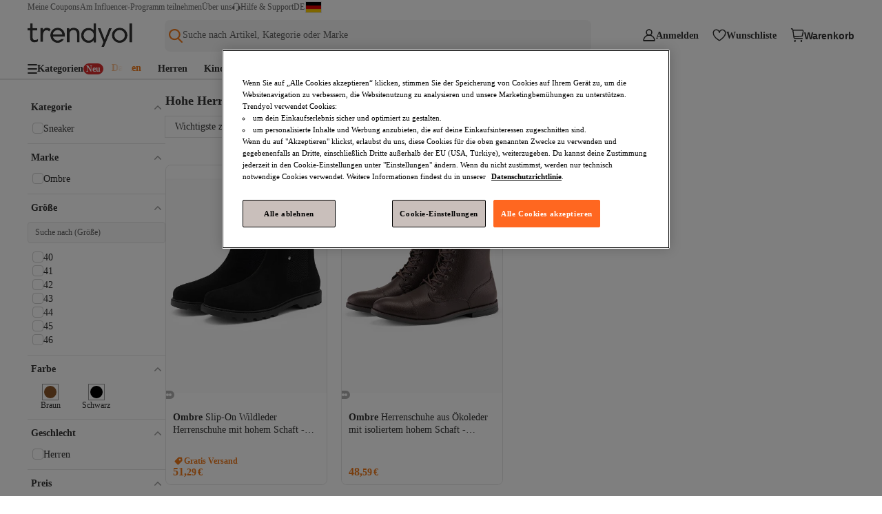

--- FILE ---
content_type: text/html; charset=utf-8
request_url: https://www.trendyol.com/de/hohe-herrenschuhe-y-s23352
body_size: 44431
content:
<!DOCTYPE html><html data-theme="trendyol" xmlns="http://www.w3.org/1999/xhtml" xmlns:og="http://ogp.me/ns#" xmlns:fb="https://www.facebook.com/2008/fbml" lang="de-DE" dir="ltr"><head> <link rel="preload" as="image" href="https://cdn.dsmcdn.com/mnresize/400/-/ty1632/prod/QC/20250203/16/26138e87-5d0b-3d7c-b76d-8f886fc485a9/1_org_zoom.jpg"/><link rel="preload" as="image" href="https://cdn.dsmcdn.com/mnresize/400/-/ty1632/prod/QC/20250203/16/e7baa1c3-71cc-3da5-a95c-85748ac520b5/1_org_zoom.jpg"/><script>window["__single-search-result_preload-images__PROPS"]={"images":["https:\u002F\u002Fcdn.dsmcdn.com\u002Fmnresize\u002F400\u002F-\u002Fty1632\u002Fprod\u002FQC\u002F20250203\u002F16\u002F26138e87-5d0b-3d7c-b76d-8f886fc485a9\u002F1_org_zoom.jpg","https:\u002F\u002Fcdn.dsmcdn.com\u002Fmnresize\u002F400\u002F-\u002Fty1632\u002Fprod\u002FQC\u002F20250203\u002F16\u002Fe7baa1c3-71cc-3da5-a95c-85748ac520b5\u002F1_org_zoom.jpg"]}</script>   <title>Hohe Herrenschuhe online shoppen | Umfangreich und elegant - Trendyol</title><meta property="og:title" content="Hohe Herrenschuhe online shoppen | Umfangreich und elegant - Trendyol" /><meta name="description" content="Schau dir die Auswahl an hohen Herrenschuhen bei Trendyol an und profitiere von den eleganten Modellen!" /><link rel="canonical" href="https://www.trendyol.com/de/hohe-herrenschuhe-y-s23352"><meta name="robots" content="max-image-preview:large"> <script>console.log('Fragment Part does not exists')</script> <link rel="icon" href="/de/s/favicon.ico"/><!-- Starts of roboto regular/bold fonts --><link rel="preload" href="https://cdn.dsmcdn.com/sfint/production/KFOmCnqEu92Fr1Mu7GxKKTU1Kvnz.woff2" crossorigin="anonymous" as="font" type="font/woff2"/><link rel="preload" href="https://cdn.dsmcdn.com/sfint/production/KFOlCnqEu92Fr1MmWUlfChc4AMP6lbBP.woff2" crossorigin="anonymous" as="font" type="font/woff2"/><!-- End of roboto regular/bold fonts --><style> .header-placeholder { position: fixed !important; } #footer { min-height: 220px; } #ss-header { margin-bottom: 20px; } .single-search-result { display: flex; position: relative; max-width: 1400px; padding-inline: 40px; margin: auto; box-sizing: content-box; } #merchant-basket { position: sticky; height: calc(100vh - 145px); top: 0; } </style><meta charset="utf-8"/><meta deployment="local"/><meta name="mobile-web-app-capable" content="yes"/><meta name="application-name" content="Trendyol"/><meta name="apple-mobile-web-app-title" content="Trendyol"/><meta name="msapplication-starturl" content="/"/><meta name="format-detection" content="telephone=no"/><meta name="theme-color" content="#F9F9F9"/><meta http-equiv="X-UA-Compatible" content="IE=Edge"/><base href="/de/"><meta name="viewport" content="width=device-width, initial-scale=1, maximum-scale=5"/>  <meta property="og:type" content="website"/>   <script> function dispatchDREvent(detail) { if (window.sendDrEvent) { window.sendDrEvent({type: 'DR', detail}); } } </script>    <script> var tempEvents = []; if (!window.GTMService) { window.GTMService = { event: function () { tempEvents.push(arguments) } }; } window.addEventListener("gtmready", function () { tempEvents.forEach(function (event) { window.GTMService.event.apply(window.GTMService, event); }); tempEvents = []; }); var tempEnhancedEvents = []; if (!window.enhancedService) { window.enhancedService = { event: function () { tempEnhancedEvents.push(arguments) } }; } window.addEventListener("enhancedready", function () { tempEnhancedEvents.forEach(function (event) { window.enhancedService.event.apply(window.enhancedService, event); }); tempEnhancedEvents = []; }); var tempDelphoiEvents = []; if (!window._gcol) { window._gcol = { Fire: function () { tempDelphoiEvents.push(arguments) }, channel: 'web', unUsedParameters: ['rootUrl'] }; } window.addEventListener("delphoiready", function () { tempDelphoiEvents.forEach(function (event) { window._gcol.Fire.apply(window._gcol, event); }); tempDelphoiEvents = []; }); let tempDemeterEvents = []; if (!window.demeterInstance) { window.demeterInstance = { data: function () { tempDemeterEvents.push(arguments); return window.demeterInstance; }, adapt: function () { tempDemeterEvents.push(arguments); return window.demeterInstance; }, send: function () { } }; } window.addEventListener("demeterInitialized", function () { tempDemeterEvents.forEach(function (event) { const isDemeterNativeEvent = event[0] != 'delphoi'; if (isDemeterNativeEvent) { window.demeterInstance.data.apply(window.demeterInstance, event).send(); } else { window.demeterInstance.adapt.apply(window.demeterInstance, event).send(); } }); tempDemeterEvents = []; }); </script>   <style> /* arabic */ @font-face { font-family: 'Cairo'; font-style: normal; font-weight: 400; font-display: swap; src: url(https://cdn.dsmcdn.com/sfint/production/SLXVc1nY6HkvangtZmpQdkhzfH5lkSscQyyS8p4_RHH1.woff2) format('woff2'); unicode-range: U+0600-06FF, U+0750-077F, U+0870-088E, U+0890-0891, U+0898-08E1, U+08E3-08FF, U+200C-200E, U+2010-2011, U+204F, U+2E41, U+FB50-FDFF, U+FE70-FE74, U+FE76-FEFC; } /* latin-ext */ @font-face { font-family: 'Cairo'; font-style: normal; font-weight: 400; font-display: swap; src: url(https://cdn.dsmcdn.com/sfint/production/SLXVc1nY6HkvangtZmpQdkhzfH5lkSscSCyS8p4_RHH1.woff2) format('woff2'); unicode-range: U+0100-02AF, U+0304, U+0308, U+0329, U+1E00-1E9F, U+1EF2-1EFF, U+2020, U+20A0-20AB, U+20AD-20CF, U+2113, U+2C60-2C7F, U+A720-A7FF; } /* latin */ @font-face { font-family: 'Cairo'; font-style: normal; font-weight: 400; font-display: swap; src: url(https://cdn.dsmcdn.com/sfint/production/SLXVc1nY6HkvangtZmpQdkhzfH5lkSscRiyS8p4_RA.woff2) format('woff2'); unicode-range: U+0000-00FF, U+0131, U+0152-0153, U+02BB-02BC, U+02C6, U+02DA, U+02DC, U+0304, U+0308, U+0329, U+2000-206F, U+2074, U+20AC, U+2122, U+2191, U+2193, U+2212, U+2215, U+FEFF, U+FFFD; } /* arabic */ @font-face { font-family: 'Cairo'; font-style: normal; font-weight: 700; font-display: swap; src: url(https://cdn.dsmcdn.com/sfint/production/SLXVc1nY6HkvangtZmpQdkhzfH5lkSscQyyS8p4_RHH1.woff2) format('woff2'); unicode-range: U+0600-06FF, U+0750-077F, U+0870-088E, U+0890-0891, U+0898-08E1, U+08E3-08FF, U+200C-200E, U+2010-2011, U+204F, U+2E41, U+FB50-FDFF, U+FE70-FE74, U+FE76-FEFC; } /* latin-ext */ @font-face { font-family: 'Cairo'; font-style: normal; font-weight: 700; font-display: swap; src: url(https://cdn.dsmcdn.com/sfint/production/SLXVc1nY6HkvangtZmpQdkhzfH5lkSscSCyS8p4_RHH1.woff2) format('woff2'); unicode-range: U+0100-02AF, U+0304, U+0308, U+0329, U+1E00-1E9F, U+1EF2-1EFF, U+2020, U+20A0-20AB, U+20AD-20CF, U+2113, U+2C60-2C7F, U+A720-A7FF; } /* latin */ @font-face { font-family: 'Cairo'; font-style: normal; font-weight: 700; font-display: swap; src: url(https://cdn.dsmcdn.com/sfint/production/SLXVc1nY6HkvangtZmpQdkhzfH5lkSscRiyS8p4_RA.woff2) format('woff2'); unicode-range: U+0000-00FF, U+0131, U+0152-0153, U+02BB-02BC, U+02C6, U+02DA, U+02DC, U+0304, U+0308, U+0329, U+2000-206F, U+2074, U+20AC, U+2122, U+2191, U+2193, U+2212, U+2215, U+FEFF, U+FFFD; } /* cyrillic-ext */ @font-face { font-family: 'Roboto'; font-style: normal; font-weight: 400; font-display: swap; src: url(https://cdn.dsmcdn.com/sfint/production/KFOmCnqEu92Fr1Mu72xKKTU1Kvnz.woff2) format('woff2'); unicode-range: U+0460-052F, U+1C80-1C88, U+20B4, U+2DE0-2DFF, U+A640-A69F, U+FE2E-FE2F; } /* cyrillic */ @font-face { font-family: 'Roboto'; font-style: normal; font-weight: 400; font-display: swap; src: url(https://cdn.dsmcdn.com/sfint/production/KFOmCnqEu92Fr1Mu5mxKKTU1Kvnz.woff2) format('woff2'); unicode-range: U+0301, U+0400-045F, U+0490-0491, U+04B0-04B1, U+2116; } /* greek-ext */ @font-face { font-family: 'Roboto'; font-style: normal; font-weight: 400; font-display: swap; src: url(https://cdn.dsmcdn.com/sfint/production/KFOmCnqEu92Fr1Mu7mxKKTU1Kvnz.woff2) format('woff2'); unicode-range: U+1F00-1FFF; } /* greek */ @font-face { font-family: 'Roboto'; font-style: normal; font-weight: 400; font-display: swap; src: url(https://cdn.dsmcdn.com/sfint/production/KFOmCnqEu92Fr1Mu4WxKKTU1Kvnz.woff2) format('woff2'); unicode-range: U+0370-03FF; } /* vietnamese */ @font-face { font-family: 'Roboto'; font-style: normal; font-weight: 400; font-display: swap; src: url(https://cdn.dsmcdn.com/sfint/production/KFOmCnqEu92Fr1Mu7WxKKTU1Kvnz.woff2) format('woff2'); unicode-range: U+0102-0103, U+0110-0111, U+0128-0129, U+0168-0169, U+01A0-01A1, U+01AF-01B0, U+0300-0301, U+0303-0304, U+0308-0309, U+0323, U+0329, U+1EA0-1EF9, U+20AB; } /* latin-ext */ @font-face { font-family: 'Roboto'; font-style: normal; font-weight: 400; font-display: swap; src: url(https://cdn.dsmcdn.com/sfint/production/KFOmCnqEu92Fr1Mu7GxKKTU1Kvnz.woff2) format('woff2'); unicode-range: U+0100-02AF, U+0304, U+0308, U+0329, U+1E00-1E9F, U+1EF2-1EFF, U+2020, U+20A0-20AB, U+20AD-20CF, U+2113, U+2C60-2C7F, U+A720-A7FF; } /* latin */ @font-face { font-family: 'Roboto'; font-style: normal; font-weight: 400; font-display: swap; src: url(https://cdn.dsmcdn.com/sfint/production/KFOmCnqEu92Fr1Mu4mxKKTU1Kg.woff2) format('woff2'); unicode-range: U+0000-00FF, U+0131, U+0152-0153, U+02BB-02BC, U+02C6, U+02DA, U+02DC, U+0304, U+0308, U+0329, U+2000-206F, U+2074, U+20AC, U+2122, U+2191, U+2193, U+2212, U+2215, U+FEFF, U+FFFD; } /* cyrillic-ext */ @font-face { font-family: 'Roboto'; font-style: normal; font-weight: 700; font-display: swap; src: url(https://cdn.dsmcdn.com/sfint/production/KFOlCnqEu92Fr1MmWUlfCRc4AMP6lbBP.woff2) format('woff2'); unicode-range: U+0460-052F, U+1C80-1C88, U+20B4, U+2DE0-2DFF, U+A640-A69F, U+FE2E-FE2F; } /* cyrillic */ @font-face { font-family: 'Roboto'; font-style: normal; font-weight: 700; font-display: swap; src: url(https://cdn.dsmcdn.com/sfint/production/KFOlCnqEu92Fr1MmWUlfABc4AMP6lbBP.woff2) format('woff2'); unicode-range: U+0301, U+0400-045F, U+0490-0491, U+04B0-04B1, U+2116; } /* greek-ext */ @font-face { font-family: 'Roboto'; font-style: normal; font-weight: 700; font-display: swap; src: url(https://cdn.dsmcdn.com/sfint/production/KFOlCnqEu92Fr1MmWUlfCBc4AMP6lbBP.woff2) format('woff2'); unicode-range: U+1F00-1FFF; } /* greek */ @font-face { font-family: 'Roboto'; font-style: normal; font-weight: 700; font-display: swap; src: url(https://cdn.dsmcdn.com/sfint/production/KFOlCnqEu92Fr1MmWUlfBxc4AMP6lbBP.woff2) format('woff2'); unicode-range: U+0370-03FF; } /* vietnamese */ @font-face { font-family: 'Roboto'; font-style: normal; font-weight: 700; font-display: swap; src: url(https://cdn.dsmcdn.com/sfint/production/KFOlCnqEu92Fr1MmWUlfCxc4AMP6lbBP.woff2) format('woff2'); unicode-range: U+0102-0103, U+0110-0111, U+0128-0129, U+0168-0169, U+01A0-01A1, U+01AF-01B0, U+0300-0301, U+0303-0304, U+0308-0309, U+0323, U+0329, U+1EA0-1EF9, U+20AB; } /* latin-ext */ @font-face { font-family: 'Roboto'; font-style: normal; font-weight: 700; font-display: swap; src: url(https://cdn.dsmcdn.com/sfint/production/KFOlCnqEu92Fr1MmWUlfChc4AMP6lbBP.woff2) format('woff2'); unicode-range: U+0100-02AF, U+0304, U+0308, U+0329, U+1E00-1E9F, U+1EF2-1EFF, U+2020, U+20A0-20AB, U+20AD-20CF, U+2113, U+2C60-2C7F, U+A720-A7FF; } /* latin */ @font-face { font-family: 'Roboto'; font-style: normal; font-weight: 700; font-display: swap; src: url(https://cdn.dsmcdn.com/sfint/production/KFOlCnqEu92Fr1MmWUlfBBc4AMP6lQ.woff2) format('woff2'); unicode-range: U+0000-00FF, U+0131, U+0152-0153, U+02BB-02BC, U+02C6, U+02DA, U+02DC, U+0304, U+0308, U+0329, U+2000-206F, U+2074, U+20AC, U+2122, U+2191, U+2193, U+2212, U+2215, U+FEFF, U+FFFD; } html *:not([class^="icon"]):not([class*="i-expand"]):not([class*="icon-"]):not([class^="i-"]):not([class*=" i-"]):not(svg *):not([class^="path1"]):not([class^="path2"]):not([class^="path3"]):not([class^="path4"]):not([class^="path5"]):not([class^="path6"]):not([class^="path7"]):not([class^="path8"]):not([class^="path9"]):not([class^="path10"]):not([class^="path11"]):not([class^="path12"]) { font-family: "Roboto", -apple-system, BlinkMacSystemFont, "Segoe UI", Oxygen-Sans, Ubuntu, Cantarell, "Helvetica Neue",sans-serif ; } html[dir=rtl] *:not([class^="icon"]):not([class*="i-expand"]):not([class*="icon-"]):not([class^="i-"]):not([class*=" i-"]):not(svg *):not([class^="path1"]):not([class^="path2"]):not([class^="path3"]):not([class^="path4"]):not([class^="path5"]):not([class^="path6"]):not([class^="path7"]):not([class^="path8"]):not([class^="path9"]):not([class^="path10"]):not([class^="path11"]):not([class^="path12"]) { font-family: "Cairo", -apple-system, BlinkMacSystemFont, "Segoe UI", Roboto, Oxygen-Sans, Ubuntu, Cantarell, "Helvetica Neue",sans-serif; } @layer theme { html *:not([class^="icon"]):not([class*="i-expand"]):not([class*="icon-"]):not([class^="i-"]):not([class*=" i-"]):not(svg *):not([class^="path1"]):not([class^="path2"]):not([class^="path3"]):not([class^="path4"]):not([class^="path5"]):not([class^="path6"]):not([class^="path7"]):not([class^="path8"]):not([class^="path9"]):not([class^="path10"]):not([class^="path11"]):not([class^="path12"]) { font-family: "Roboto", -apple-system, BlinkMacSystemFont, "Segoe UI", Oxygen-Sans, Ubuntu, Cantarell, "Helvetica Neue",sans-serif; } html[dir=rtl] *:not([class^="icon"]):not([class*="i-expand"]):not([class^="i-"]):not([class*=" i-"]):not(svg *):not([class^="path1"]):not([class^="path2"]):not([class^="path3"]):not([class^="path4"]):not([class^="path5"]):not([class^="path6"]):not([class^="path7"]):not([class^="path8"]):not([class^="path9"]):not([class^="path10"]):not([class^="path11"]):not([class^="path12"]) { font-family: "Cairo", -apple-system, BlinkMacSystemFont, "Segoe UI", Roboto, Oxygen-Sans, Ubuntu, Cantarell, "Helvetica Neue",sans-serif; } } </style>    <meta name="p:domain_verify" content="3adad2a56a063c54a62b0be4e45891f0"/><script type="text/javascript"> const isClarityEnabled = "false" === "true"; if (isClarityEnabled) { const optanonConsent = "undefined"; const isPerformanceConsentGiven = (function() { try { if (!optanonConsent) return false; const groupsMatch = optanonConsent.match(/groups=([^&]*)/); const isC0002ConsentGiven = groupsMatch && groupsMatch[1] && groupsMatch[1].split(',').some(group => group === 'C0002:1'); return isC0002ConsentGiven; } catch (e) { return false; } })(); if (isPerformanceConsentGiven) { (function(c,l,a,r,i,t,y){ c[a]=c[a]||function(){(c[a].q=c[a].q||[]).push(arguments)}; t=l.createElement(r);t.defer=true;t.src="https://www.clarity.ms/tag/"+i; y=l.getElementsByTagName(r)[0];y.parentNode.insertBefore(t,y); })(window, document, "clarity", "script", "rpzanq4tj7"); window.clarity('consent'); } else { document.cookie = "_clck=; expires=Thu, 01 Jan 1970 00:00:00 UTC; path=/; domain=.trendyol.com;"; document.cookie = "_clsk=; expires=Thu, 01 Jan 1970 00:00:00 UTC; path=/; domain=.trendyol.com;"; } } </script></base><link rel="stylesheet" data-puzzle-dep="ty-fonts "href="https://cdn.dsmcdn.com/mweb/master/icomoon.2c72030f981b0bf38fc39920447fe692.css" /><link rel="stylesheet" data-puzzle-dep="ty-style "href="https://cdn.dsmcdn.com/mweb/master/int-style.154add13822f137df658ba263c736c54.css" /><link rel="stylesheet" data-puzzle-dep="sidebar-basket.css "href="https://cdn.dsmcdn.com/mweb/master/sidebar-basket.style.e519665e.css" /><link rel="stylesheet" data-puzzle-dep="new-user-banner.css "href="https://cdn.dsmcdn.com/mweb/master/new-user-banner.style.b5752d56.css" /><link rel="stylesheet" data-puzzle-dep="navigation.css "href="https://cdn.dsmcdn.com/mweb/master/navigation.style.d1331e51.css" /><link rel="stylesheet" data-puzzle-dep="search-page-seo.css "href="https://cdn.dsmcdn.com/mweb/master/search-page-seo.style.a0fbcd3e890f5778a3472d73a5405cc7.css" /><link rel="stylesheet" data-puzzle-dep="single-search-result.css "href="https://cdn.dsmcdn.com/mweb/master/single-search-result.style.5660b98c.css" /><link rel="stylesheet" data-puzzle-dep="bic-seo.css "href="https://cdn.dsmcdn.com/mweb/master/bic-seo.style.0e2c51835db7f636783aa2bea43b3e7b.css" /><link rel="stylesheet" data-puzzle-dep="int-internal-linking.css "href="https://cdn.dsmcdn.com/mweb/master/int-internal-linking.style.57d608b91132fdb88672916288dae73e.css" /></head><body data-tracker-root=""><div id="int-internal-linking" puzzle-fragment="int-internal-linking" puzzle-gateway="Marketing"><div></div></div><header><div id="new-user-banner" puzzle-fragment="new-user-banner" puzzle-gateway="User"><script>window["__new-user-banner__PROPS"]={"configs":{"storefront":{"id":"2","code":"DE","language":"de","otherLanguages":["de"],"name":"Germany","flag":"https:\u002F\u002Fcdn.dsmcdn.com\u002Fmnresize\u002F300\u002F-\u002Fsfint\u002Fproduction\u002Fflags\u002Fde.png","regions":["europe","dach"],"geolocationAutoselectEnabled":true,"currency":"EUR","currencySymbol":"€","phoneCode":"+49","enabled":true,"culture":"de-DE","timezone":"Europe\u002FBerlin"},"isAuth":false,"bannerPosition":"top_sticky","pageType":"SEARCH","isNewUserBannerEnabled":true,"marketingBanners":{}}}</script></div>  <div id="navigation" puzzle-fragment="navigation" puzzle-gateway="BrowsingV2"><div id="responsive-navigation-layout" data-drroot="header" class="responsive-navigation-layout search-full-width" style="--sidebar-width:40px"><div class="header-top-nav" data-testid="header-top-nav"><ul class="help-menu" data-testid="help-menu"><li data-testid="my-discount-coupons"><a href="/de/account/coupons" data-testid="my-discount-coupons-redirection">Meine Coupons</a></li><li data-testid="influencer-program-join"><a href="https://influencer.trendyol.com/forms/eu-influencer-application" data-testid="influencer-program-join-redirection">Am Influencer-Programm teilnehmen</a></li><li data-testid="about-us"><a href="/de/s/meet-us" data-testid="about-us-redirection">Über uns</a></li></ul><div class="help-and-support" data-testid="help-and-support"><span style="display:inline-block;-webkit-mask-image:url(https://cdn.dsmcdn.com/web/prod/fp/live_support_1761193688337.svg);mask-image:url(https://cdn.dsmcdn.com/web/prod/fp/live_support_1761193688337.svg);-webkit-mask-size:cover;background-image:url(https://cdn.dsmcdn.com/web/prod/fp/live_support_1761193688337.svg);background-size:cover;width:12px;height:12px" class="help-icon" aria-label=""></span><p class="help-menu-text">Hilfe &amp; Support</p></div><div class="country-selection-wrapper menu-item" data-testid="country-selection"><div class="country"><span class="selected-country-code" data-testid="selected-country-code">DE</span><div class="selected-country-flag-wrapper"><img src="https://cdn.dsmcdn.com/web/flags/de.svg" alt="the active country for shopping" width="22" height="15" class="selected-country-flag"/></div></div><div class="country-list-dropdown-wrapper dr-hide" data-testid="dropdown-country-list"><p class="title">Land auswählen</p><section class="country-list-section"><li class="dropdown-item selected-dropdown" data-testid="active-country-item"><img src="https://cdn.dsmcdn.com/web/flags/de.svg" alt="one of the active country for shopping" width="22" height="15" class="flag" data-testid="flag"/><p class="name">DE</p><span class="icon-int-chevron-down"></span></li></section><button role="button" class="p-button-wrapper p-primary p-large submit-btn">Land auswählen</button></div></div></div><div class="main-navigation-wrapper"><div class="main-navigation"><div class="main-navigation-start-wrapper"><div class="hamburger-menu navigation-menu-start-item"><span style="display:inline-block;-webkit-mask-image:url(https://cdn.dsmcdn.com/web/prod/fp/hamburger-menu_1758018241436.svg);mask-image:url(https://cdn.dsmcdn.com/web/prod/fp/hamburger-menu_1758018241436.svg);-webkit-mask-size:cover;background-image:url(https://cdn.dsmcdn.com/web/prod/fp/hamburger-menu_1758018241436.svg);background-size:cover;width:16px;height:16px"></span></div><a href="/de" title="Trendyol" data-testid="navigation-logo-component" class="logo-wrapper" data-ismilla="false" data-iselite="false"><span style="display:inline-block;-webkit-mask-image:url(https://cdn.dsmcdn.com/web/prod/fp/trendyol-logo_1761301016237.svg);mask-image:url(https://cdn.dsmcdn.com/web/prod/fp/trendyol-logo_1761301016237.svg);-webkit-mask-size:cover;background-image:url(https://cdn.dsmcdn.com/web/prod/fp/trendyol-logo_1761301016237.svg);background-size:cover;width:152px;height:34.5px;--logo-web-width:152px;--logo-web-height:34.5px;--logo-mweb-width:88px;--logo-mweb-height:20px" class="logo-image" title="Trendyol Deutsch"></span></a></div><div class="search-bar-wrapper"><button class="suggestion-placeholder" data-testid="suggestion-placeholder"><img src="https://cdn.dsmcdn.com/sfint/prod/fp/search_1738581746658.svg" alt="Search icon"/><span class="" style="min-height:1.2em"></span></button><div class="single-suggestion-wrapper"></div></div><div class="navigation-menu-wrapper" data-testid="navigation-menu"><div class="user-wrapper menu-item" data-testid="user-menu"><div class="navigation-menu-user"><div><span style="display:inline-block;-webkit-mask-image:url(https://cdn.dsmcdn.com/web/prod/fp/user_1761204925657.svg);mask-image:url(https://cdn.dsmcdn.com/web/prod/fp/user_1761204925657.svg);-webkit-mask-size:cover;background-image:url(https://cdn.dsmcdn.com/web/prod/fp/user_1761204925657.svg);background-size:cover;width:20px;height:20px" aria-label=""></span></div><p class="user-text navigation-text">Anmelden</p></div></div><a class="favorites-wrapper menu-item" data-testid="favorite-menu" aria-label="Wunschliste"><div><span style="display:inline-block;-webkit-mask-image:url(https://cdn.dsmcdn.com/web/prod/fp/favorite_1761204860912.svg);mask-image:url(https://cdn.dsmcdn.com/web/prod/fp/favorite_1761204860912.svg);-webkit-mask-size:cover;background-image:url(https://cdn.dsmcdn.com/web/prod/fp/favorite_1761204860912.svg);background-size:cover;width:20px;height:20px" aria-label=""></span></div><p class="favorites-text navigation-text" aria-hidden="true">Wunschliste</p></a><div class="basket-wrapper menu-item" data-testid="basket-wrapper"><a title="Warenkorb" class="basket-wrapper-link" aria-label="Warenkorb"><div class="basket-icon"><div><span style="display:inline-block;-webkit-mask-image:url(https://cdn.dsmcdn.com/web/prod/fp/basket-icon_1761204521030.svg);mask-image:url(https://cdn.dsmcdn.com/web/prod/fp/basket-icon_1761204521030.svg);-webkit-mask-size:cover;background-image:url(https://cdn.dsmcdn.com/web/prod/fp/basket-icon_1761204521030.svg);background-size:cover;width:20px;height:20px" aria-label=""></span></div></div><p class="basket-text navigation-text" aria-hidden="true">Warenkorb</p></a><puzzle-fragment slot="true" name="sd-basket-highlight"></puzzle-fragment></div></div></div></div><div class="bottom-navigation-wrapper"><div class="bottom-navigation"><div class="onboarding"><div class=""><div class="category-tab-wrapper"><span style="display:inline-block;-webkit-mask-image:url(https://cdn.dsmcdn.com/web/prod/fp/categories_1759245431493.svg);mask-image:url(https://cdn.dsmcdn.com/web/prod/fp/categories_1759245431493.svg);-webkit-mask-size:cover;background-image:url(https://cdn.dsmcdn.com/web/prod/fp/categories_1759245431493.svg);background-size:cover;width:14px;height:14px" aria-label="Categories icon"></span><p class="category-tab-text">Kategorien</p><div class="badge new"><span class="badge-text"> <!-- -->Neu<!-- --> </span></div></div></div></div><div class="sections-wrapper"><a class="section-item" data-testid="section-item" href="/de/campaign/list/damen/1"><p class="section-name">Damen</p></a><a class="section-item" data-testid="section-item" href="/de/campaign/list/herren/2"><p class="section-name">Herren</p></a><a class="section-item" data-testid="section-item" href="/de/campaign/list/kinder/3"><p class="section-name">Kinder</p></a><a class="section-item" data-testid="section-item" href="/de/campaign/list/kosmetik/11"><p class="section-name">Kosmetik</p></a><a class="section-item" data-testid="section-item" href="/de/campaign/list/schuhe-taschen/9"><p class="section-name">Schuhe &amp; Taschen</p></a><a class="section-item" data-testid="section-item" href="/de/campaign/list/heim/12"><p class="section-name">Heim</p></a><div data-drroot="dr-webmenu-links" style="display:none" data-testid="dynamic-render-webmenu-links"><a href="/de/sr?wg=1,2,3&amp;pa=true" data-testid="webmenu-link">Sales </a><a href="/de/sr?wg=1,2,3&amp;pa=true" data-testid="webmenu-link">Alles in Kleidung</a><a href="/de/sr?wg=1,2,3&amp;pa=true&amp;sst=BEST_SELLER" data-testid="webmenu-link">Bestseller</a><a href="/de/sr?wg=1&amp;pa=true" data-testid="webmenu-link">Damen </a><a href="/de/sr?wc=82&amp;wg=1" data-testid="webmenu-link">Alles in Kleidung</a><a href="/de/sr?wc=56&amp;wg=1&amp;pa=true" data-testid="webmenu-link">Kleider</a><a href="/de/sr?wg=1&amp;wc=1019,73,1092,1179,75,1066,1020,72,1178,1095,101452,104585&amp;pa=true" data-testid="webmenu-link">Oberteile</a><a href="/de/sr?wc=70&amp;wg=1&amp;pa=true" data-testid="webmenu-link">Hosen</a><a href="/de/sr?wc=104598&amp;wg=1&amp;pa=true" data-testid="webmenu-link">Jacken &amp; Mäntel</a><a href="/de/sr?wc=101447&amp;wg=1&amp;pa=true" data-testid="webmenu-link">Sportbekleidung</a><a href="/de/sr?wc=1172&amp;wg=1&amp;pa=true" data-testid="webmenu-link">Sneaker</a><a href="/de/sr?wc=114&amp;wg=1&amp;pa=true" data-testid="webmenu-link">Schuhe</a><a href="/de/sr?wg=1&amp;wc=63,1105,60&amp;pa=true" data-testid="webmenu-link">Lingerie &amp; Nachtwäsche</a><a href="/de/sr?wc=117,27&amp;wg=1&amp;pa=true" data-testid="webmenu-link">Taschen &amp; Accessoires</a><a href="/de/sr?wg=2&amp;pa=true" data-testid="webmenu-link">Herren </a><a href="/de/sr?wc=82&amp;wg=2&amp;pa=true" data-testid="webmenu-link">Alles in Kleidung</a><a href="/de/sr?wg=2&amp;wc=1019,73,1092,1179,75,1066,1020,72,1178,1095,101452,104585&amp;pa=true" data-testid="webmenu-link">Oberteile</a><a href="/de/sr?wc=70&amp;wg=2&amp;pa=true" data-testid="webmenu-link">Hosen</a><a href="/de/sr?wc=104598&amp;wg=2&amp;pa=true" data-testid="webmenu-link">Jacken &amp; Mäntel</a><a href="/de/sr?wc=101447&amp;wg=2&amp;pa=true" data-testid="webmenu-link">Sportbekleidung</a><a href="/de/sr?wc=1172&amp;wg=2&amp;pa=true" data-testid="webmenu-link">Sneaker</a><a href="/de/sr?wc=114&amp;wg=2&amp;pa=true" data-testid="webmenu-link">Schuhe</a><a href="/de/sr?wc=64&amp;wg=2&amp;pa=true" data-testid="webmenu-link">Nachtwäsche &amp; Loungewear</a><a href="/de/sr?wc=117,27&amp;wg=2&amp;pa=true" data-testid="webmenu-link">Taschen &amp; Accessoires</a><a href="/de/sr?wb=149242,144,160,300,44&amp;pa=true" data-testid="webmenu-link">Marken</a><a href="/de/sr?wb=160&amp;wg=1&amp;pa=true" data-testid="webmenu-link">Puma</a><a href="/de/sr?wb=300&amp;wg=1&amp;pa=true" data-testid="webmenu-link">Tommy Hilfiger</a><a href="/de/sr?wb=44&amp;wg=1&amp;pa=true" data-testid="webmenu-link">Nike</a><a href="/de/sr?wg=3&amp;pa=true" data-testid="webmenu-link">Kids </a><a href="/de/sr?wc=104158&amp;pa=true" data-testid="webmenu-link">Babykleidung</a><a href="/de/sr?wg=3&amp;gag=1-1,2-1&amp;pa=true" data-testid="webmenu-link">Kinder (2–9 Jahre)</a><a href="/de/sr?wg=3&amp;gag=1-2,2-2&amp;pa=true" data-testid="webmenu-link">Teens (9–14 Jahre)</a><a href="/de/sr?wg=3&amp;wc=1019,73,1092,1179,75,1066,1020,72,1178,1095,101452,104585&amp;pa=true" data-testid="webmenu-link">Oberteile</a><a href="/de/sr?wc=70&amp;wg=3&amp;pa=true" data-testid="webmenu-link">Hosen</a><a href="/de/sr?wc=1049&amp;wg=3&amp;pa=true" data-testid="webmenu-link">Sets</a><a href="/de/sr?wc=104598&amp;wg=3&amp;pa=true" data-testid="webmenu-link">Jacken &amp; Mäntel</a><a href="/de/sr?wc=114&amp;wg=3&amp;pa=true" data-testid="webmenu-link">Schuhe</a><a href="/de/sr?wc=117,27&amp;wg=3&amp;pa=true" data-testid="webmenu-link">Taschen &amp; Accessoires</a><a href="/de/sr?wc=145704&amp;pa=true" data-testid="webmenu-link">Home </a><a href="/de/sr?wc=114&amp;pa=true" data-testid="webmenu-link">Schuhe </a><a href="/de/sr?wc=1172,109&amp;pa=true" data-testid="webmenu-link">Sneaker &amp; Trainingsschuhe</a><a href="/de/sr?wc=1108,104543,1129&amp;pa=true" data-testid="webmenu-link">Halbschuhe</a><a href="/de/sr?wc=1351&amp;pa=true" data-testid="webmenu-link">Stiefeletten &amp; Stiefel</a><a href="/de/sr?wc=103718&amp;pa=true" data-testid="webmenu-link">High Heels</a><a href="/de/sr?wc=1351&amp;pa=true" data-testid="webmenu-link">Sandalen &amp; Clogs</a><a href="/de/sr?wc=27&amp;pa=true" data-testid="webmenu-link">Accessoires </a><a href="/de/sr?wc=117&amp;pa=true" data-testid="webmenu-link">Taschen </a><a href="/de/sr?wg=1,2,3&amp;np=true" data-testid="webmenu-link">Neu</a><a href="/de/sr?wg=1,2,3&amp;ni=true" data-testid="webmenu-link">Alles in Kleidung</a><a href="/de/sr?wg=1&amp;ni=true" data-testid="webmenu-link">Damen – Neuheiten</a><a href="/de/sr?wc=82&amp;wg=1&amp;ni=true" data-testid="webmenu-link">Alles in Kleidung</a><a href="/de/sr?wc=56&amp;wg=1&amp;ni=true" data-testid="webmenu-link">Kleider</a><a href="/de/sr?wg=1&amp;wc=1019,73,1092,1179,75,1066,1020,72,1178,1095,101452,104585&amp;ni=true" data-testid="webmenu-link">Oberteile</a><a href="/de/sr?wc=70&amp;wg=1&amp;ni=true" data-testid="webmenu-link">Hosen</a><a href="/de/sr?wc=104598&amp;wg=1&amp;ni=true" data-testid="webmenu-link">Jacken &amp; Mäntel</a><a href="/de/sr?wc=101447&amp;wg=1&amp;ni=true" data-testid="webmenu-link">Sportbekleidung</a><a href="/de/sr?wc=114&amp;wg=1&amp;ni=true" data-testid="webmenu-link">Schuhe</a><a href="/de/sr?wc=117,27&amp;wg=1&amp;ni=true" data-testid="webmenu-link">Taschen &amp; Accessoires</a><a href="/de/sr?wg=2&amp;ni=true" data-testid="webmenu-link">Herren – Neuheiten</a><a href="/de/sr?wc=82&amp;wg=2&amp;ni=true" data-testid="webmenu-link">Alles in Kleidung</a><a href="/de/sr?wg=2&amp;wc=1019,73,1092,1179,75,1066,1020,72,1178,1095,101452,104585&amp;ni=true" data-testid="webmenu-link">Oberteile</a><a href="/de/sr?wg=3&amp;ni=true" data-testid="webmenu-link">Kids – Neuheiten</a><a href="/de/sr?wg=3&amp;ni=true" data-testid="webmenu-link">Kinder (2–9 Jahre)</a><a href="/de/sr?wg=3&amp;gag=1-1,1-2&amp;ni=true" data-testid="webmenu-link">Teens (9–14 Jahre)</a><a href="/de/sr?wg=3&amp;wc=1019,73,1092,1179,75,1066,1020,72,1178,1095,101452,104585&amp;ni=true" data-testid="webmenu-link">Oberteile</a><a href="/de/sr?wc=145704&amp;sst=MOST_RECENT" data-testid="webmenu-link">Home – Neuheiten</a><a href="/de/sr?wc=1064,1024&amp;sst=MOST_RECENT" data-testid="webmenu-link">Handtücher &amp; Bademäntel</a><a href="/de/sr?wc=102769,102770&amp;sst=MOST_RECENT" data-testid="webmenu-link">Bettwäsche</a><a href="/de/sr?wc=998&amp;os=1&amp;sk=1&amp;sst=MOST_RECENT" data-testid="webmenu-link">Matratzenschoner</a><a href="/de/sr?wc=104216&amp;sst=MOST_RECENT" data-testid="webmenu-link">Aufbewahrungskisten</a><a href="/de/sr?wc=89&amp;ni=true" data-testid="webmenu-link">Beauty – Neuheiten</a><a href="/de/sr?wc=1061,143735&amp;sst=MOST_RECENT" data-testid="webmenu-link">Sonnenschutz</a><a href="/de/sr?wc=104064&amp;sst=MOST_RECENT" data-testid="webmenu-link">Nagelpflege</a><a href="/de/sr?wc=114&amp;ni=true" data-testid="webmenu-link">Schuhe – Neuheiten</a><a href="/de/sr?wc=27&amp;ni=true" data-testid="webmenu-link">Accessoires – Neuheiten</a><a href="/de/sr?wc=117&amp;ni=true" data-testid="webmenu-link">Taschen – Neuheiten</a><a href="/de/campaign/list/damen/1" data-testid="webmenu-link">Damen</a><a href="/de/damen-bekleidung-x-g1-c82" data-testid="webmenu-link">Alles in Kleidung</a><a href="/de/sr?wc=82&amp;os=1&amp;sk=1&amp;sst=BEST_SELLER" data-testid="webmenu-link">Bestseller</a><a href="/de/damen-kleider-x-g1-c56" data-testid="webmenu-link">Kleider</a><a href="/de/sr?wg=1&amp;wc=56&amp;attr=48|1283" data-testid="webmenu-link">Minikleider</a><a href="/de/sr?wg=1&amp;wc=56&amp;attr=48|902438" data-testid="webmenu-link">Midi- &amp; Maxikleider</a><a href="/de/damen-abendkleider-abschlusskleider-x-g1-c55" data-testid="webmenu-link">Abendkleider</a><a href="/de/damen-jumpsuits-x-g1-c58" data-testid="webmenu-link">Jumpsuits</a><a href="/de/sr?wg=1&amp;wc=1019,73,1092,1179,75,1066,1020,72,1178,1095,101452,104585" data-testid="webmenu-link">Oberteile</a><a href="/de/damen-blusen-x-g1-c1019" data-testid="webmenu-link">Blusen</a><a href="/de/damen-pullover-strickjacken-x-g1-c101482" data-testid="webmenu-link">Strickjacken &amp; Pullover</a><a href="/de/damen-hemden-x-g1-c75" data-testid="webmenu-link">Hemden</a><a href="/de/damen-t-shirts-x-g1-c73" data-testid="webmenu-link">T-Shirts &amp; Tops</a><a href="/de/damen-sweatshirts-x-g1-c1179" data-testid="webmenu-link">Sweatshirts</a><a href="/de/damen-bodys-x-g1-c1020" data-testid="webmenu-link">Bodys</a><a href="/de/sr?wg=1&amp;wc=70,120,121,101451,119,69" data-testid="webmenu-link">Unterteile</a><a href="/de/damen-jeans-x-g1-c120" data-testid="webmenu-link">Jeans</a><a href="/de/damen-hosen-x-g1-c70" data-testid="webmenu-link">Hosen</a><a href="/de/damen-roecke-x-g1-c69" data-testid="webmenu-link">Röcke</a><a href="/de/sr?wc=101451,121&amp;wg=1" data-testid="webmenu-link">Jogginghosen &amp; Leggings</a><a href="/de/damen-shorts-x-g1-c119" data-testid="webmenu-link">Shorts</a><a href="/de/sr?wc=1075,1207,1205,150566,79&amp;wg=1" data-testid="webmenu-link">Outerwear</a><a href="/de/damen-jacken-x-g1-c1030" data-testid="webmenu-link">Blazer</a><a href="/de/damen-westen-x-g1-c1207" data-testid="webmenu-link">Westen</a><a href="/de/sr?wc=1205,79&amp;wg=1" data-testid="webmenu-link">Trenchcoats &amp; Regenmäntel</a><a href="/de/damen-maentel-x-g1-c1075" data-testid="webmenu-link">Mäntel</a><a href="/de/damen-zweiteiler-x-g1-c83" data-testid="webmenu-link">Zweiteiler</a><a href="/de/sr?wg=1&amp;wc=63,1105,60" data-testid="webmenu-link">Lingerie</a><a href="/de/damen-lingerie-nachtwaesche-x-g1-c64" data-testid="webmenu-link">Nachtwäsche</a><a href="/de/damen-sportbekleidung-x-g1-c101447" data-testid="webmenu-link">Sportbekleidung</a><a href="/de/damen-sport-leggings-x-g1-c101460" data-testid="webmenu-link">Sport-Leggings</a><a href="/de/damen-sport-bhs-x-g1-c1358" data-testid="webmenu-link">Sport-BHs</a><a href="/de/damen-trainingsanzuege-x-g1-c101452" data-testid="webmenu-link">Trainingsanzüge</a><a href="/de/damen-schuhe-x-g1-c114" data-testid="webmenu-link">Schuhe </a><a href="/de/damen-sneaker-x-g1-c1172" data-testid="webmenu-link">Sneaker</a><a href="/de/damen-stiefel-und-stiefeletten-x-g1-c1351" data-testid="webmenu-link">Stiefel &amp; Stiefeletten</a><a href="/de/damen-high-heels-x-g1-c103718" data-testid="webmenu-link">High Heels</a><a href="/de/damen-sneaker-x-g1-c1172" data-testid="webmenu-link">Turnschuhe</a><a href="/de/sr?wc=114&amp;attr=267|2617&amp;os=1&amp;wg=1" data-testid="webmenu-link">Flache Schuhe</a><a href="/de/sr?wg=1&amp;wc=114&amp;attr=21|4024&amp;os=1" data-testid="webmenu-link">Halbschuhe</a><a href="/de/damen-accessoire-x-g1-c27" data-testid="webmenu-link">Accessoires</a><a href="/de/damen-sonnenbrillen-x-g1-c105" data-testid="webmenu-link">Sonnenbrillen</a><a href="/de/damen-guertel-x-g1-c1093" data-testid="webmenu-link">Gürtel</a><a href="/de/damen-hut-muetze-x-g1-c1181" data-testid="webmenu-link">Hüte &amp; Caps</a><a href="/de/damen-taschen-x-g1-c117" data-testid="webmenu-link">Taschen</a><a href="/de/damen-umhaengetaschen-x-g1-c101465" data-testid="webmenu-link">Umhängetaschen</a><a href="/de/damen-rucksaecke-x-g1-c115" data-testid="webmenu-link">Rucksäcke</a><a href="/de/damen-handtaschen-x-g1-c104145" data-testid="webmenu-link">Handtaschen</a><a href="/de/sr?wc=80,104625,68,81&amp;wg=1" data-testid="webmenu-link">Kollektionen</a><a href="/de/damen-grosse-groessen-x-g1-c80" data-testid="webmenu-link">Curve Collection</a><a href="/de/sr?wg=1&amp;wc=73,70,1179,120,101482&amp;attr=33|261977" data-testid="webmenu-link">Basics</a><a href="/de/umstandskleidung-x-c104625" data-testid="webmenu-link">Umstandsmode</a><a href="/de/damen-bademode-strandkleidung-x-g1-c68" data-testid="webmenu-link">Bademode</a><a href="/de/damen-modest-fashion-kleidung-x-g1-c81" data-testid="webmenu-link">Modest Fashion</a><a href="/de/sr?wg=1&amp;tag=influencerheader,pickedbyinfluencers" data-testid="webmenu-link">Trends</a><a href="/de/sr?wg=1&amp;tag=influencerheader,pickedbyinfluencers" data-testid="webmenu-link">Influencer-Favoriten</a><a href="/de/sr?wg=1&amp;wc=70,120&amp;attr=179|2006" data-testid="webmenu-link">Weite Jeans &amp; Hosen</a><a href="/de/sr?wg=1&amp;wcl=11,12,15" data-testid="webmenu-link">Pastellfarben</a><a href="/de/sr?wg=1&amp;wc=70,120&amp;attr=179|2019" data-testid="webmenu-link">Wide-Leg-Hosen</a><a href="/de/sr?wc=73&amp;attr=179|2004&amp;os=1" data-testid="webmenu-link">Oversize-Tops</a><a href="/de/campaign/list/herren/2" data-testid="webmenu-link">Herren</a><a href="/de/herren-x-g2" data-testid="webmenu-link">Alles in Kleidung</a><a href="/de/sr?wc=82&amp;wg=2&amp;sst=MOST_RATED" data-testid="webmenu-link">Bestseller</a><a href="/de/sr?wc=82&amp;wg=2&amp;ni=true" data-testid="webmenu-link">Neu eingetroffen</a><a href="/de/sr?wg=2&amp;wc=1019,73,1092,1179,75,1066,1020,72,1178,1095,101452,104585" data-testid="webmenu-link">Oberteile</a><a href="/de/herren-hemden-x-g2-c75" data-testid="webmenu-link">Hemden</a><a href="/de/sr?wc=73,108775&amp;wg=2" data-testid="webmenu-link">T-Shirts &amp; Polos</a><a href="/de/herren-sweatshirts-x-g2-c1179" data-testid="webmenu-link">Sweatshirts &amp; Hoodies</a><a href="/de/herren-pullover-strickjacken-x-g2-c101482" data-testid="webmenu-link">Sweater &amp; Cardigans</a><a href="/de/herren-softshell-fleece-x-g2-c1149" data-testid="webmenu-link">Softshell &amp; Fleece</a><a href="/de/sr?wc=70,120,101484,101451&amp;wg=2" data-testid="webmenu-link">Unterteile</a><a href="/de/herren-softshell-fleece-x-g2-c1149" data-testid="webmenu-link">Jeans</a><a href="/de/herren-hosen-x-g2-c70" data-testid="webmenu-link">Hosen</a><a href="/de/herren-caprihose-bermudashorts-x-g2-c101484" data-testid="webmenu-link">Shorts &amp; Bermudas</a><a href="/de/herren-jogginghosen-x-g2-c101451" data-testid="webmenu-link">Jogginghosen</a><a href="/de/herren-sportbekleidung-x-g2-c101447" data-testid="webmenu-link">Sportswear</a><a href="/de/herren-sport-t-shirts-x-g2-c101459" data-testid="webmenu-link">Sport-T-Shirts &amp; -Tops</a><a href="/de/herren-sweatsuits-x-g2-c1049" data-testid="webmenu-link">Sweatsuits</a><a href="/de/herren-leggings-x-g2-c121" data-testid="webmenu-link">Leggings</a><a href="/de/herren-sneaker-x-g2-c1172" data-testid="webmenu-link">Turnschuhe</a><a href="/de/herren-sportschuhe-x-g2-c109" data-testid="webmenu-link">Trainingsjacken</a><a href="/de/sr?wc=104598,1030,1207,79,1205,150566&amp;wg=2" data-testid="webmenu-link">Outerwear</a><a href="/de/herren-maentel-jacken-x-g2-c104598" data-testid="webmenu-link">Winterjacken &amp; Mäntel</a><a href="/de/herren-jacken-x-g2-c1030" data-testid="webmenu-link">Jacken</a><a href="/de/herren-westen-x-g2-c1207" data-testid="webmenu-link">Westen</a><a href="/de/herren-blazer-x-g2-c150566" data-testid="webmenu-link">Blazer</a><a href="/de/sr?wc=79,1205&amp;wg=2" data-testid="webmenu-link">Regenmäntel &amp; Trenchcoats</a><a href="/de/herren-parkas-x-g2-c104587" data-testid="webmenu-link">Parkas</a><a href="/de/herren-schuhe-x-g2-c114" data-testid="webmenu-link">Schuhe </a><a href="/de/herren-sneaker-x-g2-c1172" data-testid="webmenu-link">Sneaker</a><a href="/de/herren-sneaker-x-g2-c1172" data-testid="webmenu-link">Turnschuhe</a><a href="/de/herren-sandalen-und-slipper-x-g2-c112" data-testid="webmenu-link">Sandalen &amp; Mules</a><a href="/de/sr?wg=2&amp;wc=114&amp;attr=21|4024&amp;os=1" data-testid="webmenu-link">Halbschuhe</a><a href="/de/sr?wc=64,60,61&amp;wg=2" data-testid="webmenu-link">Unterwäsche &amp; Nachtwäsche</a><a href="/de/herren-bademode-strandkleidung-x-g2-c68" data-testid="webmenu-link">Bademode &amp; Beachwear</a><a href="/de/herren-taschen-x-g2-c117" data-testid="webmenu-link">Taschen</a><a href="/de/sr?wc=115,117&amp;wg=2" data-testid="webmenu-link">Taschen &amp; Rucksäcke</a><a href="/de/herren-brieftasche-und-kartenhalter-x-g2-c1353" data-testid="webmenu-link">Portemonnaies &amp; Kartenhalter</a><a href="/de/herren-koffer-x-g2-c1202" data-testid="webmenu-link">Koffer</a><a href="/de/herren-accessoire-x-g2-c27" data-testid="webmenu-link">Accessories</a><a href="/de/herren-sonnenbrillen-x-g2-c105" data-testid="webmenu-link">Sonnenbrillen</a><a href="/de/herren-hut-muetze-x-g2-c1181" data-testid="webmenu-link">Hüte &amp; Caps</a><a href="/de/herren-guertel-x-g2-c1093" data-testid="webmenu-link">Gürtel</a><a href="/de/herren-socken-x-g2-c1038" data-testid="webmenu-link">Socken</a><a href="/de/sr?wg=2&amp;wc=82&amp;attr=881|998409" data-testid="webmenu-link">Kollektionen</a><a href="/de/sr?wg=2&amp;wc=73,70,1179,120,101482&amp;attr=33|261977" data-testid="webmenu-link">Basics</a><a href="/de/sr?wg=2&amp;wc=73&amp;attr=33|315" data-testid="webmenu-link">T-Shirts mit Print</a><a href="/de/sr?wg=2&amp;wc=82&amp;attr=881|998409" data-testid="webmenu-link">Business Looks</a><a href="/de/sr?wc=82&amp;wcl=2,3&amp;wg=2" data-testid="webmenu-link">Weiß &amp; Beige</a><a href="/de/sr?wg=2&amp;wc=70&amp;attr=880|998306" data-testid="webmenu-link">Wide-Leg-Hosen</a><a href="/de/sr?wg=2&amp;wc=75&amp;attr=179|2004" data-testid="webmenu-link">Oversize Hemden</a><a href="/de/sr?wg=2&amp;wc=120&amp;sst=BEST_SELLER" data-testid="webmenu-link">Must-have-Jeans</a><a href="/de/campaign/list/kinder/3" data-testid="webmenu-link">Kinder</a><a href="/de/sr?wg=3" data-testid="webmenu-link">Alles in Kleidung</a><a href="/de/sr?wc=82&amp;wg=3&amp;sst=BEST_SELLER" data-testid="webmenu-link">Bestseller</a><a href="/de/sr?wg=3&amp;ni=true" data-testid="webmenu-link">Neu eingetroffen</a><a href="/de/sr?wc=104158" data-testid="webmenu-link">Babykleidung</a><a href="/de/sr?wc=83&amp;wg=3" data-testid="webmenu-link">Sets &amp; Zweiteiler</a><a href="/de/sr?wc=101492&amp;wg=3" data-testid="webmenu-link">Baby-Bodys</a><a href="/de/sr?wc=104527&amp;wg=3" data-testid="webmenu-link">Strampler</a><a href="/de/sr?wc=1030&amp;wg=3" data-testid="webmenu-link">Jacken</a><a href="/de/sr?wb=160,136,859,658,37,103362&amp;wg=3" data-testid="webmenu-link">Marken</a><a href="/de/sr?wb=160&amp;wg=3" data-testid="webmenu-link">Puma </a><a href="/de/sr?wb=136&amp;wg=3" data-testid="webmenu-link">Hummel</a><a href="/de/sr?wb=859&amp;wg=3" data-testid="webmenu-link">LC Waikiki</a><a href="/de/sr?wb=37&amp;wg=3" data-testid="webmenu-link">Defacto</a><a href="/de/sr?wg=3&amp;gag=1-1,1-2" data-testid="webmenu-link">Mädchen (2–9 Jahre)</a><a href="/de/sr?wg=3&amp;gag=1-1,1-2&amp;sst=MOST_RECENT" data-testid="webmenu-link">Neu eingetroffen</a><a href="/de/sr?wc=56&amp;wg=3&amp;gag=1-1,1-2" data-testid="webmenu-link">Kleider</a><a href="/de/sr?wc=83&amp;wg=3&amp;gag=1-1,1-2" data-testid="webmenu-link">Zweiteiler</a><a href="/de/sr?wc=104598&amp;wg=3&amp;gag=1-1,1-2" data-testid="webmenu-link">Jacken &amp; Mäntel</a><a href="/de/sr?wc=73&amp;wg=3&amp;gag=1-1,1-2" data-testid="webmenu-link">Oberteile</a><a href="/de/sr?wg=3&amp;gag=1-1,1-2&amp;wc=70" data-testid="webmenu-link">Unterteile</a><a href="/de/sr?wc=114,27&amp;wg=3&amp;gag=1-1,1-2" data-testid="webmenu-link">Schuhe &amp; Accessoires</a><a href="/de/sr?wg=3&amp;gag=2-1,2-2" data-testid="webmenu-link">Jungen (2–9 Jahre)</a><a href="/de/sr?wg=3&amp;gag=2-1,2-2&amp;sst=MOST_RECENT" data-testid="webmenu-link">Neu eingetroffen</a><a href="/de/sr?wg=3&amp;wc=83&amp;gag=2-1" data-testid="webmenu-link">Zweiteiler</a><a href="/de/sr?wc=104598&amp;wg=3&amp;gag=2-1" data-testid="webmenu-link">Jacken &amp; Mäntel</a><a href="/de/sr?wc=73&amp;wg=3&amp;gag=2-1,2-2" data-testid="webmenu-link">Oberteile</a><a href="/de/sr?wg=3&amp;gag=2-1,2-2&amp;wc=70" data-testid="webmenu-link">Unterteile</a><a href="/de/sr?wc=114,27&amp;wg=3&amp;gag=2-1,2-2" data-testid="webmenu-link">Schuhe &amp; Accessoires</a><a href="/de/sr?wg=3&amp;gag=1-2" data-testid="webmenu-link">Teens und Tweens: Mädchen (9–14 Jahre)</a><a href="/de/sr?wc=56&amp;wg=3&amp;gag=1-2" data-testid="webmenu-link">Kleider</a><a href="/de/sr?wc=83&amp;wg=3&amp;gag=1-2" data-testid="webmenu-link">Zweiteiler</a><a href="/de/sr?wc=104598&amp;wg=3&amp;gag=1-2" data-testid="webmenu-link">Jacken &amp; Mäntel</a><a href="/de/sr?wc=73&amp;wg=3&amp;gag=1-2" data-testid="webmenu-link">Oberteile</a><a href="/de/sr?wg=3&amp;gag=1-2&amp;wc=70" data-testid="webmenu-link">Unterteile</a><a href="/de/sr?wc=114,27&amp;wg=3&amp;gag=1-2" data-testid="webmenu-link">Schuhe &amp; Accessoires</a><a href="/de/sr?wg=3&amp;gag=2-2" data-testid="webmenu-link">Teens und Tweens: Jungen (9–14 Jahre)</a><a href="/de/sr?wc=83&amp;wg=3&amp;gag=2-2" data-testid="webmenu-link">Zweiteiler</a><a href="/de/sr?wc=104598&amp;wg=3&amp;gag=2-2" data-testid="webmenu-link">Jacken &amp; Mäntel</a><a href="/de/sr?wc=73&amp;wg=3&amp;gag=2-2" data-testid="webmenu-link">Oberteile</a><a href="/de/sr?wg=3&amp;gag=2-2&amp;wc=70" data-testid="webmenu-link">Unterteile</a><a href="/de/sr?wc=114,27&amp;wg=3&amp;gag=2-2" data-testid="webmenu-link">Schuhe &amp; Accessoires</a><a href="/de/sr?wg=3&amp;wc=82&amp;gag=1-2" data-testid="webmenu-link">Mädchenkleidung</a><a href="/de/campaign/list/beauty/11" data-testid="webmenu-link">Beauty</a><a href="/de/kosmetik-x-c89" data-testid="webmenu-link">Alle Beautyprodukte</a><a href="/de/sr?wc=89&amp;sst=BEST_SELLER" data-testid="webmenu-link">Bestseller</a><a href="/de/hautpflege-x-c85" data-testid="webmenu-link">Hautpflege</a><a href="/de/sr?wc=1212" data-testid="webmenu-link">Gesichtspflege</a><a href="/de/augenpflege-x-c101380" data-testid="webmenu-link">Augenpflege</a><a href="/de/koerperpflege-x-c1204" data-testid="webmenu-link">Körperpflege</a><a href="/de/gesichtscremes-x-c1122" data-testid="webmenu-link">Gesichtscremes</a><a href="/de/sr?wc=1212" data-testid="webmenu-link">Peelings &amp; Gesichtsmasken</a><a href="/de/gesichtsreinigung-x-c104014" data-testid="webmenu-link">Gesichtsreinigung &amp; Abschminkprodukte</a><a href="/de/augencremes-x-c144686" data-testid="webmenu-link">Augencremes</a><a href="/de/augenbrauen-und-wimpernseren-x-c108972" data-testid="webmenu-link">Augenbrauen- &amp; Wimpernseren</a><a href="/de/body-lotions-x-c101391" data-testid="webmenu-link">Body-Lotionen</a><a href="/de/gesichtspeelings-x-c143996" data-testid="webmenu-link">Peelings</a><a href="/de/sr?wc=143763,105590" data-testid="webmenu-link">Hand- &amp; Fußcreme</a><a href="/de/hautpflege-x-c85" data-testid="webmenu-link">Hautpflege</a><a href="/de/haarseren-und-oele-x-c109363" data-testid="webmenu-link">Haaröle &amp; Seren</a><a href="/de/sr?wc=1180,104077" data-testid="webmenu-link">Shampoos &amp; Conditioner </a><a href="/de/haarmasken-x-c1162" data-testid="webmenu-link">Haarmasken</a><a href="/de/haarfarben-x-c1159" data-testid="webmenu-link">Haarfarben</a><a href="/de/sr?wc=101390,104077" data-testid="webmenu-link">Haarwachs &amp; Stylingprodukte</a><a href="/de/sr?wc=143735,143732,143734" data-testid="webmenu-link">Sonnenschutz</a><a href="/de/sonnencremes-fuer-den-koerper-x-c143735" data-testid="webmenu-link">Sonnencreme</a><a href="/de/selbstbraeuner-x-c143732" data-testid="webmenu-link">Selbstbräuner</a><a href="/de/after-sun-x-c143734" data-testid="webmenu-link">After Sun Care</a><a href="/de/make-up-x-c100" data-testid="webmenu-link">Make-up</a><a href="/de/augen-make-up-x-c1347" data-testid="webmenu-link">Augen-Make-up</a><a href="/de/make-up-x-c100" data-testid="webmenu-link">Lippenstifte</a><a href="/de/augenbrauenstifte-und-augenbrauenpuder-x-c1089" data-testid="webmenu-link">Augenbrauenstifte</a><a href="/de/bb-und-cc-cremes-x-c108823" data-testid="webmenu-link">BB &amp; CC Cremes</a><a href="/de/foundations-x-c1053" data-testid="webmenu-link">Foundation</a><a href="/de/sr?wc=1060,1050" data-testid="webmenu-link">Eyeliner &amp; Kajalstifte</a><a href="/de/sr?wc=144694,1042" data-testid="webmenu-link">Lip Gloss &amp; Lipliner</a><a href="/de/fixiersprays-x-c109100" data-testid="webmenu-link">Fixiersprays für Make-up</a><a href="/de/nagellacke-x-c1124" data-testid="webmenu-link">Nagellack &amp; -pflege</a><a href="/de/parfuem-und-deo-x-c103717" data-testid="webmenu-link">Parfums &amp; Deos</a><a href="/de/parfums-x-c86" data-testid="webmenu-link">Parfum</a><a href="/de/sr?wc=89" data-testid="webmenu-link">Brands</a><a href="/de/nuxe-x-b973" data-testid="webmenu-link">Nuxe</a><a href="/de/sr?wb=331" data-testid="webmenu-link">Dolce &amp; Gabbana</a><a href="/de/sr?wb=108676" data-testid="webmenu-link">CeraVe</a><a href="/de/l-oreal-paris-x-b568" data-testid="webmenu-link">L&#x27;Oréal Paris</a><a href="/de/sensai-x-b104621" data-testid="webmenu-link">Sensai</a><a href="/de/bioderma-x-b603" data-testid="webmenu-link">Bioderma</a><a href="/de/nivea-x-b814" data-testid="webmenu-link">Nivea</a><a href="/de/eucerin-x-b156257" data-testid="webmenu-link">Eucerin</a><a href="/de/olay-x-b505" data-testid="webmenu-link">OLAY</a><a href="/de/campaign/list/shoes/9" data-testid="webmenu-link">Schuhe &amp; Accessories </a><a href="/de/sr?wc=27,114,117,1351,112,101499" data-testid="webmenu-link">Alle Schuhe &amp; Accessoires</a><a href="/de/sr?wc=114&amp;sst=BEST_SELLER" data-testid="webmenu-link">Bestseller</a><a href="/de/schuhe-x-c114" data-testid="webmenu-link">Schuhe</a><a href="/de/sneaker-x-c1172" data-testid="webmenu-link">Sneaker</a><a href="/de/sportschuhe-x-c109" data-testid="webmenu-link">Sportschuhe</a><a href="/de/stiefelette-x-c1025" data-testid="webmenu-link">Ankle Boots</a><a href="/de/stiefel-und-stiefeletten-x-c1351" data-testid="webmenu-link">Stiefel und Stiefeletten</a><a href="/de/sandalen-und-slipper-x-c112" data-testid="webmenu-link">Sandalen</a><a href="/de/pantolette-x-c110" data-testid="webmenu-link">Pantoletten</a><a href="/de/high-heels-x-c103718" data-testid="webmenu-link">High Heels</a><a href="/de/loafers-x-c1108" data-testid="webmenu-link">Loafer</a><a href="/de/flache-schuhe-x-c104543" data-testid="webmenu-link">Flache Schuhe</a><a href="/de/ballerinas-x-c113" data-testid="webmenu-link">Ballerinas</a><a href="/de/espadrilles-x-c1048" data-testid="webmenu-link">Espadrilles</a><a href="/de/taschen-x-c117" data-testid="webmenu-link">Taschen</a><a href="/de/rucksaecke-x-c115" data-testid="webmenu-link">Rucksäcke</a><a href="/de/umhaengetaschen-x-c101465" data-testid="webmenu-link">Umhängetaschen</a><a href="/de/handtaschen-x-c104145" data-testid="webmenu-link">Handtaschen</a><a href="/de/clutches-x-c1151" data-testid="webmenu-link">Clutches</a><a href="/de/accessoire-x-c27" data-testid="webmenu-link">Accessoires</a><a href="/de/sonnenbrillen-x-c105" data-testid="webmenu-link">Sonnenbrillen</a><a href="/de/guertel-x-c1093" data-testid="webmenu-link">Gürtel </a><a href="/de/hut-muetze-x-c1181" data-testid="webmenu-link">Hüte &amp; Caps</a><a href="/de/sr?wc=1056,1003" data-testid="webmenu-link">Schals &amp; Tücher</a><a href="/de/handschuhe-x-c1046" data-testid="webmenu-link">Handschuhe</a><a href="/de/hut-muetze-x-c1181" data-testid="webmenu-link">Mützen</a><a href="/de/sr?wc=1015,1003,1046" data-testid="webmenu-link">Sets aus Schal, Mütze &amp; Handschuhen</a><a href="/de/sr?wc=27,28" data-testid="webmenu-link">Schmuck</a><a href="/de/campaign/list/home/12" data-testid="webmenu-link">Home</a><a href="/de/home-und-moebel-x-c145704" data-testid="webmenu-link">Alles in Home</a><a href="/de/sr?wc=102769,102770" data-testid="webmenu-link">Bettwäsche</a><a href="/de/bettueberwuerfe-doppelbett-x-c104444" data-testid="webmenu-link">Bettüberwürfe</a><a href="/de/matratzenschoner-x-c998" data-testid="webmenu-link">Matratzenschoner</a><a href="/de/morgenmaentel-x-c1157" data-testid="webmenu-link">Bademäntel</a></div></div></div></div><div class="categories-modal-backdrop"></div></div><script>window["__navigation__PROPS"]={"configs":{"gateways":{"checkoutGwPublicSdcUrl":"https:\u002F\u002Fapigw.trendyol.com\u002Fdiscovery-sfint-checkoutgw-service","checkoutGwPublicMdcUrl":"https:\u002F\u002Fapigw.trendyol.com\u002Fdiscovery-sfint-checkoutgw-service","checkoutGwV2PublicMdcUrl":"https:\u002F\u002Fapigw.trendyol.com\u002Fdiscovery-sfint-checkout-service","authenticationGw":"https:\u002F\u002Fapigw.trendyol.com\u002Fdiscovery-sfint-authentication-service","browsingGwUrl":"https:\u002F\u002Fapigw.trendyol.com\u002Fdiscovery-sfint-browsing-service","trBrowsingGateway":"https:\u002F\u002Fapigw.trendyol.com\u002Fdiscovery-mweb-browsinggw-service","accountGatewayUrl":"https:\u002F\u002Fapigw.trendyol.com\u002Fdiscovery-sfint-account-service"},"flags":{"isTyPlusEnabled":true,"isNoSideMenuMatchForSectionsEnabled":false,"isDynamicRenderingAgent":true,"otherLanguageSelectionEnabled":true,"localCurrencyEnabledIn":[27,12,14,30,19,20,29],"isBinaryPriceDisabled":false,"alternateLinkRedirectEnabled":false,"isNewInfluencerPageEnabled":true,"isLoginRegisterV2Enabled":false,"isFavoritePreviewEnabled":false},"favoritesTooltipShowCount":{"maxDailyCount":1,"maxWeeklyCount":5},"user":{"isLogin":false,"fromLogin":false,"campaignId":""},"storefront":{"id":"2","code":"DE","language":"de","otherLanguages":["de"],"name":"Germany","flag":"https:\u002F\u002Fcdn.dsmcdn.com\u002Fmnresize\u002F300\u002F-\u002Fsfint\u002Fproduction\u002Fflags\u002Fde.png","regions":["europe","dach"],"geolocationAutoselectEnabled":true,"currency":"EUR","currencySymbol":"€","phoneCode":"+49","enabled":true,"culture":"de-DE","timezone":"Europe\u002FBerlin"},"countryListJsonUrl":"https:\u002F\u002Fcdn.dsmcdn.com\u002Fsfint\u002Fproduction\u002Fcountries_1759229228115.json","trWebsiteUrl":"https:\u002F\u002Fwww.trendyol.com","abTestingCookies":"undefined","page":"single-search-result","pageName":"search-result.index","basketReminderEnabled":true,"hideCategories":false,"userId":0,"logoTitle":"Trendyol Deutsch","isSearchSuggestionsSlotEnabled":false,"isSuggestionsSlotOnDemand":true,"isSearchFullWidth":true,"channelId":"1","isMwebClient":false,"isMilla":false,"isElite":false,"isNationalCountry":false,"navigationMenuProps":{"hideAccountMenu":false,"hideFavorite":false,"hideBasket":false,"hideNavigationMenu":false,"backButtonEnabled":false},"hideTopNavMenu":false,"showSections":false,"fromPdp":false,"trWebGenderId":1,"stickyHeaderEnabled":false},"translations":{"login":"Anmelden","help_and_support":"Hilfe & Support","user_header_text":"Konto","favorites_header_text":"Wunschliste","basket_header_text":"Warenkorb","change_country":"Land ändern","select_country":"Land auswählen","secure_shopping":"Sicher Einkaufen","security_certificate":"Sicherheitszertifikat","copyright":"©{year} DSM Grup Danışmanlık İletişim ve Satış Tic. A.Ş. Alle Rechte vorbehalten.","who_we_are":"Wer wir sind","career":"Karriere","sustainability":"Nachhaltigkeit","contact":"Kontaktiere uns","security_at_trendyol":"Sicherheit bei Trendyol","security_at_trendyol_milla":"Sicherheit bei Trendyolmilla","campaigns":"Aktionen","shopping_loan":"Kredite für Einkäufe","elite_membership":"Elite-Mitgliedschaft","gift_ideas":"Geschenkideen","seller":"Verkäufer","sell_on_trendyol":"Verkaufen auf Trendyol","basic_concepts":"Grundlagen","trendyol_academy":"Trendyol Akademie","help":"Hilfe","frequently_asked_questions":"Häufig gestellte Fragen","live_support":"Live-Support","how_can_i_return":"Wie du Artikel retournierst","transaction_guide":"Kurzanleitung","cookie_preferences":"Cookie-Präferenzen","terms_of_use":"Nutzungsbedingungen","dsm_grup":"DSM Grup","kvkk_and_privacy_policy":"Schutz persönlicher Daten","privacy_policy":"Datenschutzerklärung","terms_and_conditions":"AGB","imprint":"Impressum","search_placeholder":"Suche nach Artikel, Kategorie oder Marke","influencer_program":"Werde Teil des TrendFam Influencer-Programms","right_of_withdrawal":"Widerrufsrecht","product_recall":"Artikelrückrufe & Sicherheitswarnungen","accessibility_statement":"Zugänglichkeitserklärung","my_discount_coupons":"Meine Coupons","become_a_seller":"Verkaufen auf Trendyol","influencer_program_join":"Am Influencer-Programm teilnehmen","about_us":"Über uns","trendyol_assistant_question_text":"Brauchst du Hilfe? Dann frag uns!","trendyol_assistant":"Trendyol Assistent","shipping_return":"Versand & Rücksendung","help_center":"Hilfe & FAQ","shop_in":"Land auswählen","language-selection-title":"Sprache wählen","language-tr":"Türkçe","language-en":"English","language-ar":"العربية","language-de":"Deutsch","language-bg":"Български","language-pl":"Polski","language-ro":"Română","language-cs":"Čeština","language-el":"Ελληνικά","language-hu":"Magyar","language-sk":"Slovenčina","language-uk":"Українська","favorites_price_drop_message":"Price Drops in deiner Wunschliste! 🤩","favorites_price_drop_button":"Anzeigen","b2b_portal":"B2B-Portal","sign_up":"Registrieren","new":"Neu","categories":"Kategorien","header_my_orders":"Meine Bestellungen","header_my_reviews":"Meine Rezensionen","header_seller_questions":"Meine Fragen","header_loan":"Kredite","header_raffle":"Glückliches Gewinnspiel","header_my_coupons":"Meine Coupons","header_my_personal_details":"Meine Angaben","header_trendyol_plus":"Trendyol Plus","header_trendyol_elite":"Trendyol Elite","header_trendyol_assistant":"Trendyol Assistent","header_logout":"Abmelden","user_account_menu":"Konto","user_login_menu":"Anmelden","show_more":"Mehr anzeigen","show_less":"Weniger anzeigen","digital_services_act":"Gesetz über digitale Dienste","eu_authorities":"EU-Behörden","site_logo":"Trendyol","site_logo_milla":"Trendyolmilla","header_questions":"Meine Nachrichten","header_trendyol_assistant_milla":"Assistent","flash_sales":"Flash Artikel","best_sellers":"Bestseller","navigation_onboarding_title":"Alle Kategorien, die du suchst, sind hier!","gulf_return_policy":"Rückgabebestimmungen","gulf_refund_policy":"Rückerstattungsrichtlinie"},"sections":[{"title":"Damen","url":"\u002Fcampaign\u002Flist\u002Fdamen\u002F1","id":1,"beautifiedName":"damen"},{"title":"Herren","url":"\u002Fcampaign\u002Flist\u002Fherren\u002F2","id":2,"beautifiedName":"herren"},{"title":"Kinder","url":"\u002Fcampaign\u002Flist\u002Fkinder\u002F3","id":3,"beautifiedName":"kinder"},{"title":"Kosmetik","url":"\u002Fcampaign\u002Flist\u002Fkosmetik\u002F11","id":11,"beautifiedName":"kosmetik"},{"title":"Schuhe & Taschen","url":"\u002Fcampaign\u002Flist\u002Fschuhe-taschen\u002F9","id":9,"beautifiedName":"schuhe-taschen"},{"title":"Heim","url":"\u002Fcampaign\u002Flist\u002Fheim\u002F12","id":12,"beautifiedName":"heim"}],"categories":[{"id":101500,"title":"Sales ","banners":[{"title":"Womenswear under €19.99","image":"https:\u002F\u002Fcdn.dsmcdn.com\u002Fty1014\u002Fint\u002Fbanner\u002F13102023a801a_DE_women_newnavbar5_204x185.jpg","webUrl":"sr?wg=1&wc=82&prc=0-20"},{"title":"Menswear unter 19,99 €","image":"https:\u002F\u002Fcdn.dsmcdn.com\u002Fty1016\u002Fint\u002Fbanner\u002F1310202359e61_DE_men_newnavbar6_204x185.jpg","webUrl":"sr?wg=2&wc=82&prc=0-20"},{"title":"Beauty unter 19,99 €","image":"https:\u002F\u002Fcdn.dsmcdn.com\u002Fty1015\u002Fint\u002Fbanner\u002F1310202355fbb_DE_women_newnavbar7_204x185.jpg","webUrl":"sr?wc=89&prc=0-20"},{"title":"Bis zu –30 % auf Home Essentials","image":"https:\u002F\u002Fcdn.dsmcdn.com\u002Fty1015\u002Fint\u002Fbanner\u002F131020231245f_DE_Home_newnavbar8_204x185.jpg","webUrl":"sr?wc=145704&pa=true"}],"webUrl":"sr?wg=1,2,3&pa=true","children":[{"title":"Alles in Kleidung","webUrl":"sr?wg=1,2,3&pa=true","children":[]},{"title":"Bestseller","webUrl":"sr?wg=1,2,3&pa=true&sst=BEST_SELLER","children":[]},{"title":"Damen ","webUrl":"sr?wg=1&pa=true","children":[{"title":"Alles in Kleidung","webUrl":"sr?wc=82&wg=1","children":[]},{"title":"Kleider","webUrl":"sr?wc=56&wg=1&pa=true","children":[]},{"title":"Oberteile","webUrl":"sr?wg=1&wc=1019,73,1092,1179,75,1066,1020,72,1178,1095,101452,104585&pa=true","children":[]},{"title":"Hosen","webUrl":"sr?wc=70&wg=1&pa=true","children":[]},{"title":"Jacken & Mäntel","webUrl":"sr?wc=104598&wg=1&pa=true","children":[]},{"title":"Sportbekleidung","webUrl":"sr?wc=101447&wg=1&pa=true","children":[]},{"title":"Sneaker","webUrl":"sr?wc=1172&wg=1&pa=true","children":[]},{"title":"Schuhe","webUrl":"sr?wc=114&wg=1&pa=true","children":[]},{"title":"Lingerie & Nachtwäsche","webUrl":"sr?wg=1&wc=63,1105,60&pa=true","children":[]},{"title":"Taschen & Accessoires","webUrl":"sr?wc=117,27&wg=1&pa=true","children":[]}]},{"title":"Herren ","webUrl":"sr?wg=2&pa=true","children":[{"title":"Alles in Kleidung","webUrl":"sr?wc=82&wg=2&pa=true","children":[]},{"title":"Oberteile","webUrl":"sr?wg=2&wc=1019,73,1092,1179,75,1066,1020,72,1178,1095,101452,104585&pa=true","children":[]},{"title":"Hosen","webUrl":"sr?wc=70&wg=2&pa=true","children":[]},{"title":"Jacken & Mäntel","webUrl":"sr?wc=104598&wg=2&pa=true","children":[]},{"title":"Sportbekleidung","webUrl":"sr?wc=101447&wg=2&pa=true","children":[]},{"title":"Sneaker","webUrl":"sr?wc=1172&wg=2&pa=true","children":[]},{"title":"Schuhe","webUrl":"sr?wc=114&wg=2&pa=true","children":[]},{"title":"Nachtwäsche & Loungewear","webUrl":"sr?wc=64&wg=2&pa=true","children":[]},{"title":"Taschen & Accessoires","webUrl":"sr?wc=117,27&wg=2&pa=true","children":[]}]},{"title":"Marken","webUrl":"sr?wb=149242,144,160,300,44&pa=true","children":[{"title":"Puma","webUrl":"sr?wb=160&wg=1&pa=true","children":[]},{"title":"Tommy Hilfiger","webUrl":"sr?wb=300&wg=1&pa=true","children":[]},{"title":"Nike","webUrl":"sr?wb=44&wg=1&pa=true","children":[]}]},{"title":"Kids ","webUrl":"sr?wg=3&pa=true","children":[{"title":"Babykleidung","webUrl":"sr?wc=104158&pa=true","children":[]},{"title":"Kinder (2–9 Jahre)","webUrl":"sr?wg=3&gag=1-1,2-1&pa=true","children":[]},{"title":"Teens (9–14 Jahre)","webUrl":"sr?wg=3&gag=1-2,2-2&pa=true","children":[]},{"title":"Oberteile","webUrl":"sr?wg=3&wc=1019,73,1092,1179,75,1066,1020,72,1178,1095,101452,104585&pa=true","children":[]},{"title":"Hosen","webUrl":"sr?wc=70&wg=3&pa=true","children":[]},{"title":"Sets","webUrl":"sr?wc=1049&wg=3&pa=true","children":[]},{"title":"Jacken & Mäntel","webUrl":"sr?wc=104598&wg=3&pa=true","children":[]},{"title":"Schuhe","webUrl":"sr?wc=114&wg=3&pa=true","children":[]},{"title":"Taschen & Accessoires","webUrl":"sr?wc=117,27&wg=3&pa=true","children":[]}]},{"title":"Home ","webUrl":"sr?wc=145704&pa=true","children":[]},{"title":"Schuhe ","webUrl":"sr?wc=114&pa=true","children":[{"title":"Sneaker & Trainingsschuhe","webUrl":"sr?wc=1172,109&pa=true","children":[]},{"title":"Halbschuhe","webUrl":"sr?wc=1108,104543,1129&pa=true","children":[]},{"title":"Stiefeletten & Stiefel","webUrl":"sr?wc=1351&pa=true","children":[]},{"title":"High Heels","webUrl":"sr?wc=103718&pa=true","children":[]},{"title":"Sandalen & Clogs","webUrl":"sr?wc=1351&pa=true","children":[]}]},{"title":"Accessoires ","webUrl":"sr?wc=27&pa=true","children":[]},{"title":"Taschen ","webUrl":"sr?wc=117&pa=true","children":[]}]},{"id":101501,"title":"Neu","banners":[{"title":"Re-Boot! Jetzt!","image":"https:\u002F\u002Fcdn.dsmcdn.com\u002Fty1016\u002Fint\u002Fbanner\u002F1310202315f03_DE_women_newnavbar1_204x185.jpg","webUrl":"sr?wc=1351&sst=MOST_RECENT"},{"title":"Carpe Denim","image":"https:\u002F\u002Fcdn.dsmcdn.com\u002Fty1014\u002Fint\u002Fbanner\u002F13102023a9574_DE_women_newnavbar2_204x185.jpg","webUrl":"sr?wc=120&sst=MOST_RECENT"},{"title":"FW23 Style Update","image":"https:\u002F\u002Fcdn.dsmcdn.com\u002Fty1014\u002Fint\u002Fbanner\u002F13102023bf7b4_DE_men_newnavbar3_204x185.jpg","webUrl":"sr?wg=1&attr=881|998411"},{"title":"NEU: Strickkleider","image":"https:\u002F\u002Fcdn.dsmcdn.com\u002Fty1014\u002Fint\u002Fbanner\u002F131020233bc4d_DE_women_newnavbar4_204x185.jpg","webUrl":"sr?wc=56&attr=33|197044&os=1"}],"webUrl":"sr?wg=1,2,3&np=true","children":[{"title":"Alles in Kleidung","webUrl":"sr?wg=1,2,3&ni=true","children":[]},{"title":"Damen – Neuheiten","webUrl":"sr?wg=1&ni=true","children":[{"title":"Alles in Kleidung","webUrl":"sr?wc=82&wg=1&ni=true","children":[]},{"title":"Kleider","webUrl":"sr?wc=56&wg=1&ni=true","children":[]},{"title":"Oberteile","webUrl":"sr?wg=1&wc=1019,73,1092,1179,75,1066,1020,72,1178,1095,101452,104585&ni=true","children":[]},{"title":"Hosen","webUrl":"sr?wc=70&wg=1&ni=true","children":[]},{"title":"Jacken & Mäntel","webUrl":"sr?wc=104598&wg=1&ni=true","children":[]},{"title":"Sportbekleidung","webUrl":"sr?wc=101447&wg=1&ni=true","children":[]},{"title":"Schuhe","webUrl":"sr?wc=114&wg=1&ni=true","children":[]},{"title":"Taschen & Accessoires","webUrl":"sr?wc=117,27&wg=1&ni=true","children":[]}]},{"title":"Herren – Neuheiten","webUrl":"sr?wg=2&ni=true","children":[{"title":"Alles in Kleidung","webUrl":"sr?wc=82&wg=2&ni=true","children":[]},{"title":"Oberteile","webUrl":"sr?wg=2&wc=1019,73,1092,1179,75,1066,1020,72,1178,1095,101452,104585&ni=true","children":[]}]},{"title":"Kids – Neuheiten","webUrl":"sr?wg=3&ni=true","children":[{"title":"Kinder (2–9 Jahre)","webUrl":"sr?wg=3&ni=true","children":[]},{"title":"Teens (9–14 Jahre)","webUrl":"sr?wg=3&gag=1-1,1-2&ni=true","children":[]},{"title":"Oberteile","webUrl":"sr?wg=3&wc=1019,73,1092,1179,75,1066,1020,72,1178,1095,101452,104585&ni=true","children":[]}]},{"title":"Home – Neuheiten","webUrl":"sr?wc=145704&sst=MOST_RECENT","children":[{"title":"Handtücher & Bademäntel","webUrl":"sr?wc=1064,1024&sst=MOST_RECENT","children":[]},{"title":"Bettwäsche","webUrl":"sr?wc=102769,102770&sst=MOST_RECENT","children":[]},{"title":"Matratzenschoner","webUrl":"sr?wc=998&os=1&sk=1&sst=MOST_RECENT","children":[]},{"title":"Aufbewahrungskisten","webUrl":"sr?wc=104216&sst=MOST_RECENT","children":[]}]},{"title":"Beauty – Neuheiten","webUrl":"sr?wc=89&ni=true","children":[{"title":"Sonnenschutz","webUrl":"sr?wc=1061,143735&sst=MOST_RECENT","children":[]},{"title":"Nagelpflege","webUrl":"sr?wc=104064&sst=MOST_RECENT","children":[]}]},{"title":"Schuhe – Neuheiten","webUrl":"sr?wc=114&ni=true","children":[]},{"title":"Accessoires – Neuheiten","webUrl":"sr?wc=27&ni=true","children":[]},{"title":"Taschen – Neuheiten","webUrl":"sr?wc=117&ni=true","children":[]}]},{"id":1,"title":"Damen","banners":[{"title":"SALE: Entdecke wahre Schätze","image":"https:\u002F\u002Fcdn.dsmcdn.com\u002Fty1014\u002Fint\u002Fbanner\u002F13102023bab22_DE_women_newnavbar9_204x185.jpg","webUrl":"sr?wc=82&wg=1"},{"title":"Must-have: Strick","image":"https:\u002F\u002Fcdn.dsmcdn.com\u002Fty1015\u002Fint\u002Fbanner\u002F13102023abf81_DE_women_newnavbar10_204x185.jpg","webUrl":"sr?wc=82&attr=200|2191&wg=1"},{"title":"Lässige Outerwear","image":"https:\u002F\u002Fcdn.dsmcdn.com\u002Fty1014\u002Fint\u002Fbanner\u002F131020235f888_DE_women_newnavbar11_204x185.jpg","webUrl":"sr?wc=118&wg=1"},{"title":"Bestseller der Saison","image":"https:\u002F\u002Fcdn.dsmcdn.com\u002Fty1016\u002Fint\u002Fbanner\u002F13102023f5c08_DE_women_newnavbar12_204x185.jpg","webUrl":"sr?wc=82&wg=1&sst=BEST_SELLER"}],"webUrl":"campaign\u002Flist\u002Fdamen\u002F1","children":[{"title":"Alles in Kleidung","webUrl":"damen-bekleidung-x-g1-c82","children":[]},{"title":"Bestseller","webUrl":"sr?wc=82&os=1&sk=1&sst=BEST_SELLER","children":[]},{"title":"Kleider","webUrl":"damen-kleider-x-g1-c56","children":[{"title":"Minikleider","webUrl":"sr?wg=1&wc=56&attr=48|1283","children":[]},{"title":"Midi- & Maxikleider","webUrl":"sr?wg=1&wc=56&attr=48|902438","children":[]},{"title":"Abendkleider","webUrl":"damen-abendkleider-abschlusskleider-x-g1-c55","children":[]},{"title":"Jumpsuits","webUrl":"damen-jumpsuits-x-g1-c58","children":[]}]},{"title":"Oberteile","webUrl":"sr?wg=1&wc=1019,73,1092,1179,75,1066,1020,72,1178,1095,101452,104585","children":[{"title":"Blusen","webUrl":"damen-blusen-x-g1-c1019","children":[]},{"title":"Strickjacken & Pullover","webUrl":"damen-pullover-strickjacken-x-g1-c101482","children":[]},{"title":"Hemden","webUrl":"damen-hemden-x-g1-c75","children":[]},{"title":"T-Shirts & Tops","webUrl":"damen-t-shirts-x-g1-c73","children":[]},{"title":"Sweatshirts","webUrl":"damen-sweatshirts-x-g1-c1179","children":[]},{"title":"Bodys","webUrl":"damen-bodys-x-g1-c1020","children":[]}]},{"title":"Unterteile","webUrl":"sr?wg=1&wc=70,120,121,101451,119,69","children":[{"title":"Jeans","webUrl":"damen-jeans-x-g1-c120","children":[]},{"title":"Hosen","webUrl":"damen-hosen-x-g1-c70","children":[]},{"title":"Röcke","webUrl":"damen-roecke-x-g1-c69","children":[]},{"title":"Jogginghosen & Leggings","webUrl":"sr?wc=101451,121&wg=1","children":[]},{"title":"Shorts","webUrl":"damen-shorts-x-g1-c119","children":[]}]},{"title":"Outerwear","webUrl":"sr?wc=1075,1207,1205,150566,79&wg=1","children":[{"title":"Blazer","webUrl":"damen-jacken-x-g1-c1030","children":[]},{"title":"Westen","webUrl":"damen-westen-x-g1-c1207","children":[]},{"title":"Trenchcoats & Regenmäntel","webUrl":"sr?wc=1205,79&wg=1","children":[]},{"title":"Mäntel","webUrl":"damen-maentel-x-g1-c1075","children":[]}]},{"title":"Zweiteiler","webUrl":"damen-zweiteiler-x-g1-c83","children":[]},{"title":"Lingerie","webUrl":"sr?wg=1&wc=63,1105,60","children":[]},{"title":"Nachtwäsche","webUrl":"damen-lingerie-nachtwaesche-x-g1-c64","children":[]},{"title":"Sportbekleidung","webUrl":"damen-sportbekleidung-x-g1-c101447","children":[{"title":"Sport-Leggings","webUrl":"damen-sport-leggings-x-g1-c101460","children":[]},{"title":"Sport-BHs","webUrl":"damen-sport-bhs-x-g1-c1358","children":[]},{"title":"Trainingsanzüge","webUrl":"damen-trainingsanzuege-x-g1-c101452","children":[]}]},{"title":"Schuhe ","webUrl":"damen-schuhe-x-g1-c114","children":[{"title":"Sneaker","webUrl":"damen-sneaker-x-g1-c1172","children":[]},{"title":"Stiefel & Stiefeletten","webUrl":"damen-stiefel-und-stiefeletten-x-g1-c1351","children":[]},{"title":"High Heels","webUrl":"damen-high-heels-x-g1-c103718","children":[]},{"title":"Turnschuhe","webUrl":"damen-sneaker-x-g1-c1172","children":[]},{"title":"Flache Schuhe","webUrl":"sr?wc=114&attr=267|2617&os=1&wg=1","children":[]},{"title":"Halbschuhe","webUrl":"sr?wg=1&wc=114&attr=21|4024&os=1","children":[]}]},{"title":"Accessoires","webUrl":"damen-accessoire-x-g1-c27","children":[{"title":"Sonnenbrillen","webUrl":"damen-sonnenbrillen-x-g1-c105","children":[]},{"title":"Gürtel","webUrl":"damen-guertel-x-g1-c1093","children":[]},{"title":"Hüte & Caps","webUrl":"damen-hut-muetze-x-g1-c1181","children":[]}]},{"title":"Taschen","webUrl":"damen-taschen-x-g1-c117","children":[{"title":"Umhängetaschen","webUrl":"damen-umhaengetaschen-x-g1-c101465","children":[]},{"title":"Rucksäcke","webUrl":"damen-rucksaecke-x-g1-c115","children":[]},{"title":"Handtaschen","webUrl":"damen-handtaschen-x-g1-c104145","children":[]}]},{"title":"Kollektionen","webUrl":"sr?wc=80,104625,68,81&wg=1","children":[{"title":"Curve Collection","webUrl":"damen-grosse-groessen-x-g1-c80","children":[]},{"title":"Basics","webUrl":"sr?wg=1&wc=73,70,1179,120,101482&attr=33|261977","children":[]},{"title":"Umstandsmode","webUrl":"umstandskleidung-x-c104625","children":[]},{"title":"Bademode","webUrl":"damen-bademode-strandkleidung-x-g1-c68","children":[]},{"title":"Modest Fashion","webUrl":"damen-modest-fashion-kleidung-x-g1-c81","children":[]}]},{"title":"Trends","webUrl":"sr?wg=1&tag=influencerheader,pickedbyinfluencers","children":[{"title":"Influencer-Favoriten","webUrl":"sr?wg=1&tag=influencerheader,pickedbyinfluencers","children":[]},{"title":"Weite Jeans & Hosen","webUrl":"sr?wg=1&wc=70,120&attr=179|2006","children":[]},{"title":"Pastellfarben","webUrl":"sr?wg=1&wcl=11,12,15","children":[]},{"title":"Wide-Leg-Hosen","webUrl":"sr?wg=1&wc=70,120&attr=179|2019","children":[]},{"title":"Oversize-Tops","webUrl":"sr?wc=73&attr=179|2004&os=1","children":[]}]}]},{"id":2,"title":"Herren","banners":[{"title":"SALE: Entdecke wahre Schätze","image":"https:\u002F\u002Fcdn.dsmcdn.com\u002Fty1016\u002Fint\u002Fbanner\u002F13102023fdd55_DE_men_newnavbar13_204x185.jpg","webUrl":"sr?wc=82&wg=2"},{"title":"Elegante Essentials","image":"https:\u002F\u002Fcdn.dsmcdn.com\u002Fty1016\u002Fint\u002Fbanner\u002F13102023caa03_DE_men_newnavbar14_204x185.jpg","webUrl":"sr?wg=2&wc=82&attr=881|998409&sst=BEST_SELLER"},{"title":"Lässige Outerwear","image":"https:\u002F\u002Fcdn.dsmcdn.com\u002Fty1015\u002Fint\u002Fbanner\u002F131020239e7da_DE_men_newnavbar15_204x185.jpg","webUrl":"sr?wc=118&wg=2"},{"title":"Bestseller der Saison","image":"https:\u002F\u002Fcdn.dsmcdn.com\u002Fty1015\u002Fint\u002Fbanner\u002F131020235fec5_DE_men_newnavbar16_204x185.jpg","webUrl":"sr?wc=82&wg=2&sst=BEST_SELLER"}],"webUrl":"campaign\u002Flist\u002Fherren\u002F2","children":[{"title":"Alles in Kleidung","webUrl":"herren-x-g2","children":[]},{"title":"Bestseller","webUrl":"sr?wc=82&wg=2&sst=MOST_RATED","children":[]},{"title":"Neu eingetroffen","webUrl":"sr?wc=82&wg=2&ni=true","children":[]},{"title":"Oberteile","webUrl":"sr?wg=2&wc=1019,73,1092,1179,75,1066,1020,72,1178,1095,101452,104585","children":[{"title":"Hemden","webUrl":"herren-hemden-x-g2-c75","children":[]},{"title":"T-Shirts & Polos","webUrl":"sr?wc=73,108775&wg=2","children":[]},{"title":"Sweatshirts & Hoodies","webUrl":"herren-sweatshirts-x-g2-c1179","children":[]},{"title":"Sweater & Cardigans","webUrl":"herren-pullover-strickjacken-x-g2-c101482","children":[]},{"title":"Softshell & Fleece","webUrl":"herren-softshell-fleece-x-g2-c1149","children":[]}]},{"title":"Unterteile","webUrl":"sr?wc=70,120,101484,101451&wg=2","children":[{"title":"Jeans","webUrl":"herren-softshell-fleece-x-g2-c1149","children":[]},{"title":"Hosen","webUrl":"herren-hosen-x-g2-c70","children":[]},{"title":"Shorts & Bermudas","webUrl":"herren-caprihose-bermudashorts-x-g2-c101484","children":[]},{"title":"Jogginghosen","webUrl":"herren-jogginghosen-x-g2-c101451","children":[]}]},{"title":"Sportswear","webUrl":"herren-sportbekleidung-x-g2-c101447","children":[{"title":"Sport-T-Shirts & -Tops","webUrl":"herren-sport-t-shirts-x-g2-c101459","children":[]},{"title":"Sweatsuits","webUrl":"herren-sweatsuits-x-g2-c1049","children":[]},{"title":"Leggings","webUrl":"herren-leggings-x-g2-c121","children":[]},{"title":"Turnschuhe","webUrl":"herren-sneaker-x-g2-c1172","children":[]},{"title":"Trainingsjacken","webUrl":"herren-sportschuhe-x-g2-c109","children":[]}]},{"title":"Outerwear","webUrl":"sr?wc=104598,1030,1207,79,1205,150566&wg=2","children":[{"title":"Winterjacken & Mäntel","webUrl":"herren-maentel-jacken-x-g2-c104598","children":[]},{"title":"Jacken","webUrl":"herren-jacken-x-g2-c1030","children":[]},{"title":"Westen","webUrl":"herren-westen-x-g2-c1207","children":[]},{"title":"Blazer","webUrl":"herren-blazer-x-g2-c150566","children":[]},{"title":"Regenmäntel & Trenchcoats","webUrl":"sr?wc=79,1205&wg=2","children":[]},{"title":"Parkas","webUrl":"herren-parkas-x-g2-c104587","children":[]}]},{"title":"Schuhe ","webUrl":"herren-schuhe-x-g2-c114","children":[{"title":"Sneaker","webUrl":"herren-sneaker-x-g2-c1172","children":[]},{"title":"Turnschuhe","webUrl":"herren-sneaker-x-g2-c1172","children":[]},{"title":"Sandalen & Mules","webUrl":"herren-sandalen-und-slipper-x-g2-c112","children":[]},{"title":"Halbschuhe","webUrl":"sr?wg=2&wc=114&attr=21|4024&os=1","children":[]}]},{"title":"Unterwäsche & Nachtwäsche","webUrl":"sr?wc=64,60,61&wg=2","children":[]},{"title":"Bademode & Beachwear","webUrl":"herren-bademode-strandkleidung-x-g2-c68","children":[]},{"title":"Taschen","webUrl":"herren-taschen-x-g2-c117","children":[{"title":"Taschen & Rucksäcke","webUrl":"sr?wc=115,117&wg=2","children":[]},{"title":"Portemonnaies & Kartenhalter","webUrl":"herren-brieftasche-und-kartenhalter-x-g2-c1353","children":[]},{"title":"Koffer","webUrl":"herren-koffer-x-g2-c1202","children":[]}]},{"title":"Accessories","webUrl":"herren-accessoire-x-g2-c27","children":[{"title":"Sonnenbrillen","webUrl":"herren-sonnenbrillen-x-g2-c105","children":[]},{"title":"Hüte & Caps","webUrl":"herren-hut-muetze-x-g2-c1181","children":[]},{"title":"Gürtel","webUrl":"herren-guertel-x-g2-c1093","children":[]},{"title":"Socken","webUrl":"herren-socken-x-g2-c1038","children":[]}]},{"title":"Kollektionen","webUrl":"sr?wg=2&wc=82&attr=881|998409","children":[{"title":"Basics","webUrl":"sr?wg=2&wc=73,70,1179,120,101482&attr=33|261977","children":[]},{"title":"T-Shirts mit Print","webUrl":"sr?wg=2&wc=73&attr=33|315","children":[]},{"title":"Business Looks","webUrl":"sr?wg=2&wc=82&attr=881|998409","children":[]},{"title":"Weiß & Beige","webUrl":"sr?wc=82&wcl=2,3&wg=2","children":[]},{"title":"Wide-Leg-Hosen","webUrl":"sr?wg=2&wc=70&attr=880|998306","children":[]},{"title":"Oversize Hemden","webUrl":"sr?wg=2&wc=75&attr=179|2004","children":[]},{"title":"Must-have-Jeans","webUrl":"sr?wg=2&wc=120&sst=BEST_SELLER","children":[]}]}]},{"id":3,"title":"Kinder","banners":[{"title":"SALE auf Kindermode","image":"https:\u002F\u002Fcdn.dsmcdn.com\u002Fty1014\u002Fint\u002Fbanner\u002F13102023329c6_DE_kids_newnavbar17_204x185.jpg","webUrl":"sr?wg=3&wc=82&pa=true"},{"title":"Herbstlooks für Mädchen","image":"https:\u002F\u002Fcdn.dsmcdn.com\u002Fty1016\u002Fint\u002Fbanner\u002F131020233fcd2_DE_kids_newnavbar18_204x185.jpg","webUrl":"sr?wg=3&gag=1-1,1-2&wc=104153"},{"title":"Babykleidung im Sale","image":"https:\u002F\u002Fcdn.dsmcdn.com\u002Fty1016\u002Fint\u002Fbanner\u002F13102023458c2_DE_kids_newnavbar19_204x185.jpg","webUrl":"sr?wc=104158&pa=true"},{"title":"Herbstlooks für Jungs","image":"https:\u002F\u002Fcdn.dsmcdn.com\u002Fty1014\u002Fint\u002Fbanner\u002F13102023167bf_DE_kids_newnavbar20_204x185.jpg","webUrl":"sr?wg=3&gag=2-1,2-2&wc=104153"}],"webUrl":"campaign\u002Flist\u002Fkinder\u002F3","children":[{"title":"Alles in Kleidung","webUrl":"sr?wg=3","children":[]},{"title":"Bestseller","webUrl":"sr?wc=82&wg=3&sst=BEST_SELLER","children":[]},{"title":"Neu eingetroffen","webUrl":"sr?wg=3&ni=true","children":[]},{"title":"Babykleidung","webUrl":"sr?wc=104158","children":[{"title":"Sets & Zweiteiler","webUrl":"sr?wc=83&wg=3","children":[]},{"title":"Baby-Bodys","webUrl":"sr?wc=101492&wg=3","children":[]},{"title":"Strampler","webUrl":"sr?wc=104527&wg=3","children":[]},{"title":"Jacken","webUrl":"sr?wc=1030&wg=3","children":[]}]},{"title":"Marken","webUrl":"sr?wb=160,136,859,658,37,103362&wg=3","children":[{"title":"Puma ","webUrl":"sr?wb=160&wg=3","children":[]},{"title":"Hummel","webUrl":"sr?wb=136&wg=3","children":[]},{"title":"LC Waikiki","webUrl":"sr?wb=859&wg=3","children":[]},{"title":"Defacto","webUrl":"sr?wb=37&wg=3","children":[]}]},{"title":"Mädchen (2–9 Jahre)","webUrl":"sr?wg=3&gag=1-1,1-2","children":[{"title":"Neu eingetroffen","webUrl":"sr?wg=3&gag=1-1,1-2&sst=MOST_RECENT","children":[]},{"title":"Kleider","webUrl":"sr?wc=56&wg=3&gag=1-1,1-2","children":[]},{"title":"Zweiteiler","webUrl":"sr?wc=83&wg=3&gag=1-1,1-2","children":[]},{"title":"Jacken & Mäntel","webUrl":"sr?wc=104598&wg=3&gag=1-1,1-2","children":[]},{"title":"Oberteile","webUrl":"sr?wc=73&wg=3&gag=1-1,1-2","children":[]},{"title":"Unterteile","webUrl":"sr?wg=3&gag=1-1,1-2&wc=70","children":[]},{"title":"Schuhe & Accessoires","webUrl":"sr?wc=114,27&wg=3&gag=1-1,1-2","children":[]}]},{"title":"Jungen (2–9 Jahre)","webUrl":"sr?wg=3&gag=2-1,2-2","children":[{"title":"Neu eingetroffen","webUrl":"sr?wg=3&gag=2-1,2-2&sst=MOST_RECENT","children":[]},{"title":"Zweiteiler","webUrl":"sr?wg=3&wc=83&gag=2-1","children":[]},{"title":"Jacken & Mäntel","webUrl":"sr?wc=104598&wg=3&gag=2-1","children":[]},{"title":"Oberteile","webUrl":"sr?wc=73&wg=3&gag=2-1,2-2","children":[]},{"title":"Unterteile","webUrl":"sr?wg=3&gag=2-1,2-2&wc=70","children":[]},{"title":"Schuhe & Accessoires","webUrl":"sr?wc=114,27&wg=3&gag=2-1,2-2","children":[]}]},{"title":"Teens und Tweens: Mädchen (9–14 Jahre)","webUrl":"sr?wg=3&gag=1-2","children":[{"title":"Kleider","webUrl":"sr?wc=56&wg=3&gag=1-2","children":[]},{"title":"Zweiteiler","webUrl":"sr?wc=83&wg=3&gag=1-2","children":[]},{"title":"Jacken & Mäntel","webUrl":"sr?wc=104598&wg=3&gag=1-2","children":[]},{"title":"Oberteile","webUrl":"sr?wc=73&wg=3&gag=1-2","children":[]},{"title":"Unterteile","webUrl":"sr?wg=3&gag=1-2&wc=70","children":[]},{"title":"Schuhe & Accessoires","webUrl":"sr?wc=114,27&wg=3&gag=1-2","children":[]}]},{"title":"Teens und Tweens: Jungen (9–14 Jahre)","webUrl":"sr?wg=3&gag=2-2","children":[{"title":"Zweiteiler","webUrl":"sr?wc=83&wg=3&gag=2-2","children":[]},{"title":"Jacken & Mäntel","webUrl":"sr?wc=104598&wg=3&gag=2-2","children":[]},{"title":"Oberteile","webUrl":"sr?wc=73&wg=3&gag=2-2","children":[]},{"title":"Unterteile","webUrl":"sr?wg=3&gag=2-2&wc=70","children":[]},{"title":"Schuhe & Accessoires","webUrl":"sr?wc=114,27&wg=3&gag=2-2","children":[]}]},{"title":"Mädchenkleidung","webUrl":"sr?wg=3&wc=82&gag=1-2","children":[]}]},{"id":11,"title":"Beauty","banners":[{"title":"Make-Up unter 19,99 €","image":"https:\u002F\u002Fcdn.dsmcdn.com\u002Fty1015\u002Fint\u002Fbanner\u002F131020235a288_DE_Beauty_newnavbar21_204x185.jpg","webUrl":"sr?wc=100&prc=0-20"},{"title":"Hautpflege-Essentials","image":"https:\u002F\u002Fcdn.dsmcdn.com\u002Fty1014\u002Fint\u002Fbanner\u002F13102023c181f_DE_Beauty_newnavbar22_204x185.jpg","webUrl":"sr?wc=85&sst=MOST_RECENT"},{"title":"Haarpflege unter 25 €","image":"https:\u002F\u002Fcdn.dsmcdn.com\u002Fty1015\u002Fint\u002Fbanner\u002F131020230fc9b_DE_Beauty_newnavbar23_204x185.jpg","webUrl":"sr?wc=85&prc=0-25"},{"title":"Beauty unter 19,99 €","image":"https:\u002F\u002Fcdn.dsmcdn.com\u002Fty1014\u002Fint\u002Fbanner\u002F1310202377408_DE_Beauty_newnavbar24_204x185.jpg","webUrl":"sr?wc=89&prc=0-20"}],"webUrl":"campaign\u002Flist\u002Fbeauty\u002F11","children":[{"title":"Alle Beautyprodukte","webUrl":"kosmetik-x-c89","children":[]},{"title":"Bestseller","webUrl":"sr?wc=89&sst=BEST_SELLER","children":[]},{"title":"Hautpflege","webUrl":"hautpflege-x-c85","children":[]},{"title":"Gesichtspflege","webUrl":"sr?wc=1212","children":[]},{"title":"Augenpflege","webUrl":"augenpflege-x-c101380","children":[]},{"title":"Körperpflege","webUrl":"koerperpflege-x-c1204","children":[]},{"title":"Gesichtscremes","webUrl":"gesichtscremes-x-c1122","children":[]},{"title":"Peelings & Gesichtsmasken","webUrl":"sr?wc=1212","children":[]},{"title":"Gesichtsreinigung & Abschminkprodukte","webUrl":"gesichtsreinigung-x-c104014","children":[]},{"title":"Augencremes","webUrl":"augencremes-x-c144686","children":[]},{"title":"Augenbrauen- & Wimpernseren","webUrl":"augenbrauen-und-wimpernseren-x-c108972","children":[]},{"title":"Body-Lotionen","webUrl":"body-lotions-x-c101391","children":[]},{"title":"Peelings","webUrl":"gesichtspeelings-x-c143996","children":[]},{"title":"Hand- & Fußcreme","webUrl":"sr?wc=143763,105590","children":[]},{"title":"Hautpflege","webUrl":"hautpflege-x-c85","children":[{"title":"Haaröle & Seren","webUrl":"haarseren-und-oele-x-c109363","children":[]},{"title":"Shampoos & Conditioner ","webUrl":"sr?wc=1180,104077","children":[]},{"title":"Haarmasken","webUrl":"haarmasken-x-c1162","children":[]},{"title":"Haarfarben","webUrl":"haarfarben-x-c1159","children":[]},{"title":"Haarwachs & Stylingprodukte","webUrl":"sr?wc=101390,104077","children":[]}]},{"title":"Sonnenschutz","webUrl":"sr?wc=143735,143732,143734","children":[{"title":"Sonnencreme","webUrl":"sonnencremes-fuer-den-koerper-x-c143735","children":[]},{"title":"Selbstbräuner","webUrl":"selbstbraeuner-x-c143732","children":[]},{"title":"After Sun Care","webUrl":"after-sun-x-c143734","children":[]}]},{"title":"Make-up","webUrl":"make-up-x-c100","children":[{"title":"Augen-Make-up","webUrl":"augen-make-up-x-c1347","children":[]},{"title":"Lippenstifte","webUrl":"make-up-x-c100","children":[]},{"title":"Augenbrauenstifte","webUrl":"augenbrauenstifte-und-augenbrauenpuder-x-c1089","children":[]},{"title":"BB & CC Cremes","webUrl":"bb-und-cc-cremes-x-c108823","children":[]},{"title":"Foundation","webUrl":"foundations-x-c1053","children":[]},{"title":"Eyeliner & Kajalstifte","webUrl":"sr?wc=1060,1050","children":[]},{"title":"Lip Gloss & Lipliner","webUrl":"sr?wc=144694,1042","children":[]},{"title":"Fixiersprays für Make-up","webUrl":"fixiersprays-x-c109100","children":[]},{"title":"Nagellack & -pflege","webUrl":"nagellacke-x-c1124","children":[]}]},{"title":"Parfums & Deos","webUrl":"parfuem-und-deo-x-c103717","children":[{"title":"Parfum","webUrl":"parfums-x-c86","children":[]}]},{"title":"Brands","webUrl":"sr?wc=89","children":[{"title":"Nuxe","webUrl":"nuxe-x-b973","children":[]},{"title":"Dolce & Gabbana","webUrl":"sr?wb=331","children":[]},{"title":"CeraVe","webUrl":"sr?wb=108676","children":[]},{"title":"L'Oréal Paris","webUrl":"l-oreal-paris-x-b568","children":[]},{"title":"Sensai","webUrl":"sensai-x-b104621","children":[]},{"title":"Bioderma","webUrl":"bioderma-x-b603","children":[]},{"title":"Nivea","webUrl":"nivea-x-b814","children":[]},{"title":"Eucerin","webUrl":"eucerin-x-b156257","children":[]},{"title":"OLAY","webUrl":"olay-x-b505","children":[]}]}]},{"id":9,"title":"Schuhe & Accessories ","banners":[{"title":"Immer im Trend: weiße Sneaker","image":"https:\u002F\u002Fcdn.dsmcdn.com\u002Fty1014\u002Fint\u002Fbanner\u002F1310202315392_DE_Accessories_newnavbar25_204x395.jpg","webUrl":"weiss-sneaker-x-r3-c1172"},{"title":"Brand Watch: Dr. Martens","image":"https:\u002F\u002Fcdn.dsmcdn.com\u002Fty1015\u002Fint\u002Fbanner\u002F1310202329ad9_DE_Accessories_newnavbar26_204x395.jpg","webUrl":"sr?wb=108236"},{"title":"Beliebte Schuh- & Taschenmarken","image":"https:\u002F\u002Fcdn.dsmcdn.com\u002Fty1016\u002Fint\u002Fbanner\u002F131020237dc46_EN_Accessories_newnavbar28_204x395.jpg","webUrl":"sr?wc=27,114,117,1351,112,101499&wb=33,144,146292,108951,155,249,131,108236,307,511,280,163673,143997,109016,101603,430,493,184,136,179,103493,455,138"}],"webUrl":"campaign\u002Flist\u002Fshoes\u002F9","children":[{"title":"Alle Schuhe & Accessoires","webUrl":"sr?wc=27,114,117,1351,112,101499","children":[]},{"title":"Bestseller","webUrl":"sr?wc=114&sst=BEST_SELLER","children":[]},{"title":"Schuhe","webUrl":"schuhe-x-c114","children":[{"title":"Sneaker","webUrl":"sneaker-x-c1172","children":[]},{"title":"Sportschuhe","webUrl":"sportschuhe-x-c109","children":[]},{"title":"Ankle Boots","webUrl":"stiefelette-x-c1025","children":[]},{"title":"Stiefel und Stiefeletten","webUrl":"stiefel-und-stiefeletten-x-c1351","children":[]},{"title":"Sandalen","webUrl":"sandalen-und-slipper-x-c112","children":[]},{"title":"Pantoletten","webUrl":"pantolette-x-c110","children":[]},{"title":"High Heels","webUrl":"high-heels-x-c103718","children":[]},{"title":"Loafer","webUrl":"loafers-x-c1108","children":[]},{"title":"Flache Schuhe","webUrl":"flache-schuhe-x-c104543","children":[]},{"title":"Ballerinas","webUrl":"ballerinas-x-c113","children":[]},{"title":"Espadrilles","webUrl":"espadrilles-x-c1048","children":[]}]},{"title":"Taschen","webUrl":"taschen-x-c117","children":[{"title":"Rucksäcke","webUrl":"rucksaecke-x-c115","children":[]},{"title":"Umhängetaschen","webUrl":"umhaengetaschen-x-c101465","children":[]},{"title":"Handtaschen","webUrl":"handtaschen-x-c104145","children":[]},{"title":"Clutches","webUrl":"clutches-x-c1151","children":[]}]},{"title":"Accessoires","webUrl":"accessoire-x-c27","children":[{"title":"Sonnenbrillen","webUrl":"sonnenbrillen-x-c105","children":[]},{"title":"Gürtel ","webUrl":"guertel-x-c1093","children":[]},{"title":"Hüte & Caps","webUrl":"hut-muetze-x-c1181","children":[]},{"title":"Schals & Tücher","webUrl":"sr?wc=1056,1003","children":[]},{"title":"Handschuhe","webUrl":"handschuhe-x-c1046","children":[]},{"title":"Mützen","webUrl":"hut-muetze-x-c1181","children":[]},{"title":"Sets aus Schal, Mütze & Handschuhen","webUrl":"sr?wc=1015,1003,1046","children":[]},{"title":"Schmuck","webUrl":"sr?wc=27,28","children":[]}]}]},{"id":12,"title":"Home","banners":[{"title":"Leinen & leichte Stoffe zuhause","image":"https:\u002F\u002Fcdn.dsmcdn.com\u002Fty1016\u002Fint\u002Fbanner\u002F13102023d3a83_DE_home_newnavbar30_204x395.jpg","webUrl":"sr?wc=145704"},{"title":"Ordnungs-Hacks für dein Zuhause","image":"https:\u002F\u002Fcdn.dsmcdn.com\u002Fty1016\u002Fint\u002Fbanner\u002F13102023b2696_DE_home_newnavbar31_204x395.jpg","webUrl":"sr?wc=104216"},{"title":"Schlafzimmer-Essentials","image":"https:\u002F\u002Fcdn.dsmcdn.com\u002Fty1015\u002Fint\u002Fbanner\u002F13102023bf89c_DE_home_newnavbar32_204x395.jpg","webUrl":"sr?wc=94"}],"webUrl":"campaign\u002Flist\u002Fhome\u002F12","children":[{"title":"Alles in Home","webUrl":"home-und-moebel-x-c145704","children":[]},{"title":"Bettwäsche","webUrl":"sr?wc=102769,102770","children":[]},{"title":"Bettüberwürfe","webUrl":"bettueberwuerfe-doppelbett-x-c104444","children":[]},{"title":"Matratzenschoner","webUrl":"matratzenschoner-x-c998","children":[]},{"title":"Bademäntel","webUrl":"morgenmaentel-x-c1157","children":[]}]}],"selectedGenderId":1,"initialSelectedCountry":{"flag":"https:\u002F\u002Fcdn.dsmcdn.com\u002Fweb\u002Fflags\u002Fde.svg","storefrontId":"2","language":"de","code":"DE","name":"DE","active":true},"alternateLinks":{},"sectionInformation":{"id":"hohe-herrenschuhe-y-s23352","name":"de"},"channelId":"1"}</script></div>      </header><main><script>window.dispatchDREvent({ key: "search-aggregations", type: "wait" });</script><script>window.dispatchDREvent({ key: "search", type: "wait" });</script> <div id="search-page-seo" puzzle-fragment="search-page-seo" puzzle-gateway="Marketing" fragment-partial="breadcrumb"><div data-drroot='breadcrumb'></div></div>  <div class="single-search-result"><div id="single-search-result" puzzle-fragment="single-search-result" puzzle-gateway="Search"><div class="search-result-wrapper"><div class="web-search-result"><div class="web-search-result-container"><div class="web-search-result-content" data-drroot="web-search-result-content"><div class="web-search-result-header"><div class="search-title" data-testid="search-title"><h1 class="title" data-testid="title">Hohe Herrenschuhe</h1><span class="result-count-info" data-testid="result-count-info">2+ Artikel</span></div></div><div class="search-result-sub-header"><div class="web-sort-options" data-testid="web-sort-options"><div class="select"><button class="select-box" aria-haspopup="listbox" aria-expanded="false"><span></span><img src="https://cdn.dsmcdn.com/sfint/prod/fp/sort_1740385060699.svg" alt="sortieren nach" width="20" height="20"/></button></div></div></div><div class="search-result-content"><div id="-102" class="widget-container"><div class="visual-category-widget" data-testid="widget-visual-category"><div class="visual-category-skeleton"></div></div></div><a id="897218078" class="product-card" data-product-index="0" href="/de/ombre/slip-on-wildleder-herrenschuhe-mit-hohem-schaft-schwarz-v1-om-fobo-0173-46-p-897218078?boutiqueId=61&amp;merchantId=793337" target="_blank" data-testid="product-card"><div class="image-wrapper"><div class="image-slider"><img class="image" src="https://cdn.dsmcdn.com/mnresize/400/-/ty1632/prod/QC/20250203/16/26138e87-5d0b-3d7c-b76d-8f886fc485a9/1_org_zoom.jpg" alt="OMBRE Slip-On Wildleder Herrenschuhe mit hohem Schaft - schwarz V1 OM-FOBO-01..."/></div><div class="image-overlay"><div class="image-overlay-slices" style="grid-template-columns:repeat(4, 1fr)"><div class="image-overlay-slice"></div><div class="image-overlay-slice"></div><div class="image-overlay-slice"></div><div class="image-overlay-slice"></div></div><div class="image-overlay-top"><div class="stamps"></div><div class="controls"><button class="favorite-button" aria-label="Auf die Wunschliste" data-testid="favorite-button"><span class="favorite-icon" role="img" aria-hidden="true"></span></button><div class="secondary-controls"></div></div></div><div class="image-overlay-bottom"><div class="image-indicator" data-testid="image-indicator"><div class="indicator-dots"><div class="indicator-dot active"></div><div class="indicator-dot"></div><div class="indicator-dot"></div><div class="indicator-dot"></div></div></div></div></div></div><div class="info-wrapper"><h2 class="title"><div class="brand-name-wrapper" data-testid="brand-name-wrapper"><span class="product-brand">Ombre</span><span class="product-name"> <!-- -->Slip-On Wildleder Herrenschuhe mit hohem Schaft - schwarz V1 OM-FOBO-0173 46</span></div></h2><div class="additional-info"></div><div class="review-rating"></div><div><div class="badges-wrapper"><div class="badges-container"><div class="badge-item"><div class="simplified-badge"><div class="simplified-badge-icon"><img src="https://cdn.dsmcdn.com/sfint/prod/fp/icon_1746526403138.svg" alt="" aria-hidden="true"/></div><div class="simplified-badge-text" style="color:#666">Versand Kostenlos</div></div></div><div class="badge-item"><div class="promotion-label"><div class="promotion-label-icon"><img src="https://cdn.dsmcdn.com/sfint/prod/fp/icon_1746526420395.svg" alt="" aria-hidden="true"/></div><div class="promotion-label-text">Gratis Versand</div></div></div><div class="badge-item"><div class="simplified-badge"><div class="simplified-badge-icon"><img src="https://cdn.dsmcdn.com/sfint/prod/fp/icon_1746526403138.svg" alt="" aria-hidden="true"/></div><div class="simplified-badge-text" style="color:#666">Versand Kostenlos</div></div></div></div></div><div class="international-price"><div class="price-binary"><div class="price-section"><div class="price-container"><div class="sale-price-container"><div class="sale-price"><span class="integer-part">51,</span><span class="decimal-part">29</span></div><div class="currency">€</div></div></div></div></div></div></div></div></a><a id="897227244" class="product-card" data-product-index="1" href="/de/ombre/herrenschuhe-aus-oekoleder-mit-isoliertem-hohem-schaft-dunkelbraun-v2-om-fobo-0172-braun-44-p-897227244?boutiqueId=61&amp;merchantId=793337" target="_blank" data-testid="product-card"><div class="image-wrapper"><div class="image-slider"><img class="image" src="https://cdn.dsmcdn.com/mnresize/400/-/ty1632/prod/QC/20250203/16/e7baa1c3-71cc-3da5-a95c-85748ac520b5/1_org_zoom.jpg" alt="OMBRE Herrenschuhe aus Ökoleder mit isoliertem hohem Schaft - dunkelbraun V2 ..."/></div><div class="image-overlay"><div class="image-overlay-slices" style="grid-template-columns:repeat(4, 1fr)"><div class="image-overlay-slice"></div><div class="image-overlay-slice"></div><div class="image-overlay-slice"></div><div class="image-overlay-slice"></div></div><div class="image-overlay-top"><div class="stamps"></div><div class="controls"><button class="favorite-button" aria-label="Auf die Wunschliste" data-testid="favorite-button"><span class="favorite-icon" role="img" aria-hidden="true"></span></button><div class="secondary-controls"></div></div></div><div class="image-overlay-bottom"><div class="image-indicator" data-testid="image-indicator"><div class="indicator-dots"><div class="indicator-dot active"></div><div class="indicator-dot"></div><div class="indicator-dot"></div><div class="indicator-dot"></div></div></div></div></div></div><div class="info-wrapper"><h2 class="title"><div class="brand-name-wrapper" data-testid="brand-name-wrapper"><span class="product-brand">Ombre</span><span class="product-name"> <!-- -->Herrenschuhe aus Ökoleder mit isoliertem hohem Schaft - dunkelbraun V2 OM-FOBO-0172 (BRAUN) 44</span></div></h2><div class="additional-info"></div><div class="review-rating"></div><div><div class="badges-wrapper empty"><div class="badges-container"></div></div><div class="international-price"><div class="price-binary"><div class="price-section"><div class="price-container"><div class="sale-price-container"><div class="sale-price"><span class="integer-part">48,</span><span class="decimal-part">59</span></div><div class="currency">€</div></div></div></div></div></div></div></div></a></div><div class="dr-pagination" data-testid="dr-pagination" data-drroot="pagination-links"><span class="page active" data-testid="page-link">1</span></div><div class="p-scroll-to-top hide" data-testid="scroll-to-top" role="button" tabindex="0" aria-label="Nach oben scrollen"><img src="https://cdn.dsmcdn.com/sfint/production/icons/arrow-white-top_1755529177305.svg" alt="Nach oben scrollen" aria-hidden="true"/></div></div><div class="web-aggregations" data-drroot="aggregations" data-testid="web-aggregations"><div class="scroll-container"><section data-aggregationtype="WebCategory" data-testid="aggregation" class="aggregation"><header tabindex="0" role="button" aria-expanded="true" aria-label="Kategorie filter" data-testid="aggregation-header"><h3>Kategorie</h3><div class="aggregation-header-info"><span class="expand-collapse-button expanded" aria-hidden="true"><span class="expand-collapse-button-icon"></span></span></div></header><div class="aggregation-container"><div class="checkbox-list-wrapper" data-testid="checkbox-list-wrapper"><div class="checkbox-list regular-scrolling"><a href="/de/sr/hohe-herrenschuhe-y-s23352?wc=1172&amp;q=Hohe%20Herrenschuhe"><div class="checkbox-list-item" data-testid="checkbox-list-item"><label class="checkbox-root hide-default-input" for="checkbox-WebCategory-1172"><input type="checkbox" id="checkbox-WebCategory-1172" value="1172" name="WebCategory" aria-label="Sneaker"/><span class="checkbox-custom"></span><span class="checkbox-label">Sneaker</span></label></div></a></div></div></div></section><section data-aggregationtype="WebBrand" data-testid="aggregation" class="aggregation"><header tabindex="0" role="button" aria-expanded="true" aria-label="Marke filter" data-testid="aggregation-header"><h3>Marke</h3><div class="aggregation-header-info"><span class="expand-collapse-button expanded" aria-hidden="true"><span class="expand-collapse-button-icon"></span></span></div></header><div class="aggregation-container"><div class="checkbox-list-wrapper" data-testid="checkbox-list-wrapper"><div class="checkbox-list regular-scrolling"><a href="/de/sr/hohe-herrenschuhe-y-s23352?wb=171794&amp;q=Hohe%20Herrenschuhe"><div class="checkbox-list-item" data-testid="checkbox-list-item"><label class="checkbox-root hide-default-input" for="checkbox-WebBrand-171794"><input type="checkbox" id="checkbox-WebBrand-171794" value="171794" name="WebBrand" aria-label="Ombre"/><span class="checkbox-custom"></span><span class="checkbox-label">Ombre</span></label></div></a></div></div></div></section><section data-aggregationtype="Size" data-testid="aggregation" class="aggregation"><header tabindex="0" role="button" aria-expanded="true" aria-label="Größe filter" data-testid="aggregation-header"><h3>Größe</h3><div class="aggregation-header-info"><span class="expand-collapse-button expanded" aria-hidden="true"><span class="expand-collapse-button-icon"></span></span></div></header><div class="aggregation-container"><div class="checkbox-list-wrapper" data-testid="checkbox-list-wrapper"><div class="search-input-container"><input type="text" id="web-search-input--114" class="search-input" value="" placeholder="Suche nach (Größe)" aria-label="Suche nach (Größe)" data-testid="search-input" autoComplete="off"/></div><div class="checkbox-list regular-scrolling"><a href="/de/sr/hohe-herrenschuhe-y-s23352?vr=size%7C40&amp;q=Hohe%20Herrenschuhe"><div class="checkbox-list-item" data-testid="checkbox-list-item"><label class="checkbox-root hide-default-input" for="checkbox-size-40"><input type="checkbox" id="checkbox-size-40" value="40" name="size" aria-label="40"/><span class="checkbox-custom"></span><span class="checkbox-label">40</span></label></div></a><a href="/de/sr/hohe-herrenschuhe-y-s23352?vr=size%7C41&amp;q=Hohe%20Herrenschuhe"><div class="checkbox-list-item" data-testid="checkbox-list-item"><label class="checkbox-root hide-default-input" for="checkbox-size-41"><input type="checkbox" id="checkbox-size-41" value="41" name="size" aria-label="41"/><span class="checkbox-custom"></span><span class="checkbox-label">41</span></label></div></a><a href="/de/sr/hohe-herrenschuhe-y-s23352?vr=size%7C42&amp;q=Hohe%20Herrenschuhe"><div class="checkbox-list-item" data-testid="checkbox-list-item"><label class="checkbox-root hide-default-input" for="checkbox-size-42"><input type="checkbox" id="checkbox-size-42" value="42" name="size" aria-label="42"/><span class="checkbox-custom"></span><span class="checkbox-label">42</span></label></div></a><a href="/de/sr/hohe-herrenschuhe-y-s23352?vr=size%7C43&amp;q=Hohe%20Herrenschuhe"><div class="checkbox-list-item" data-testid="checkbox-list-item"><label class="checkbox-root hide-default-input" for="checkbox-size-43"><input type="checkbox" id="checkbox-size-43" value="43" name="size" aria-label="43"/><span class="checkbox-custom"></span><span class="checkbox-label">43</span></label></div></a><a href="/de/sr/hohe-herrenschuhe-y-s23352?vr=size%7C44&amp;q=Hohe%20Herrenschuhe"><div class="checkbox-list-item" data-testid="checkbox-list-item"><label class="checkbox-root hide-default-input" for="checkbox-size-44"><input type="checkbox" id="checkbox-size-44" value="44" name="size" aria-label="44"/><span class="checkbox-custom"></span><span class="checkbox-label">44</span></label></div></a><a href="/de/sr/hohe-herrenschuhe-y-s23352?vr=size%7C45&amp;q=Hohe%20Herrenschuhe"><div class="checkbox-list-item" data-testid="checkbox-list-item"><label class="checkbox-root hide-default-input" for="checkbox-size-45"><input type="checkbox" id="checkbox-size-45" value="45" name="size" aria-label="45"/><span class="checkbox-custom"></span><span class="checkbox-label">45</span></label></div></a><a href="/de/sr/hohe-herrenschuhe-y-s23352?vr=size%7C46&amp;q=Hohe%20Herrenschuhe"><div class="checkbox-list-item" data-testid="checkbox-list-item"><label class="checkbox-root hide-default-input" for="checkbox-size-46"><input type="checkbox" id="checkbox-size-46" value="46" name="size" aria-label="46"/><span class="checkbox-custom"></span><span class="checkbox-label">46</span></label></div></a></div></div></div></section><section data-aggregationtype="WebColor" data-testid="aggregation" class="aggregation"><header tabindex="0" role="button" aria-expanded="true" aria-label="Farbe filter" data-testid="aggregation-header"><h3>Farbe</h3><div class="aggregation-header-info"><span class="expand-collapse-button expanded" aria-hidden="true"><span class="expand-collapse-button-icon"></span></span></div></header><div class="aggregation-container"><div class="color-list" data-testid="color-list"><a href="/de/sr/hohe-herrenschuhe-y-s23352?attr=348%7C6&amp;q=Hohe%20Herrenschuhe"><div class="color-list-item" data-testid="color-list-item" tabindex="0" role="checkbox" aria-checked="false" aria-label="Braun" title="Braun"><label for="color-6" class="color-list-item-label"><input type="checkbox" id="color-6" name="348" class="color-6 icon-tick-2" readonly="" tabindex="-1"/><span class="color-list-item-text">Braun</span></label></div></a><a href="/de/sr/hohe-herrenschuhe-y-s23352?attr=348%7C14&amp;q=Hohe%20Herrenschuhe"><div class="color-list-item" data-testid="color-list-item" tabindex="0" role="checkbox" aria-checked="false" aria-label="Schwarz" title="Schwarz"><label for="color-14" class="color-list-item-label"><input type="checkbox" id="color-14" name="348" class="color-14 icon-tick-2" readonly="" tabindex="-1"/><span class="color-list-item-text">Schwarz</span></label></div></a></div></div></section><section data-aggregationtype="WebGender" data-testid="aggregation" class="aggregation"><header tabindex="0" role="button" aria-expanded="true" aria-label="Geschlecht filter" data-testid="aggregation-header"><h3>Geschlecht</h3><div class="aggregation-header-info"><span class="expand-collapse-button expanded" aria-hidden="true"><span class="expand-collapse-button-icon"></span></span></div></header><div class="aggregation-container"><div class="checkbox-list-wrapper" data-testid="checkbox-list-wrapper"><div class="checkbox-list regular-scrolling"><a href="/de/sr/hohe-herrenschuhe-y-s23352?wg=2&amp;q=Hohe%20Herrenschuhe"><div class="checkbox-list-item" data-testid="checkbox-list-item"><label class="checkbox-root hide-default-input" for="checkbox-WebGender-2"><input type="checkbox" id="checkbox-WebGender-2" value="2" name="WebGender" aria-label="Herren"/><span class="checkbox-custom"></span><span class="checkbox-label">Herren</span></label></div></a></div></div></div></section><section data-aggregationtype="Price" data-testid="aggregation" class="aggregation"><header tabindex="0" role="button" aria-expanded="true" aria-label="Preis filter" data-testid="aggregation-header"><h3>Preis</h3><div class="aggregation-header-info"><span class="expand-collapse-button expanded" aria-hidden="true"><span class="expand-collapse-button-icon"></span></span></div></header><div class="aggregation-container"><div class="price-list"><div class="price-range-wrapper" data-testid="price-range-wrapper"><div class="price-range-input-wrapper"><input type="number" class="price-range-input" id="price-range-input-min" name="min" value="" placeholder="Min." aria-label="Mindestpreis" data-testid="price-range-input-min" autoComplete="off"/><span class="price-range-separator"></span><input type="number" class="price-range-input" id="price-range-input-max" name="max" value="" aria-label="Maximalpreis" placeholder="Max." data-testid="price-range-input-max" autoComplete="off"/></div><button class="price-range-button" data-testid="price-range-button" aria-label="Preisfilter anwenden"><img class="price-range-icon" src="https://cdn.dsmcdn.com/sfint/prod/fp/search_white_1749817132681.svg" alt="" aria-hidden="true"/></button></div><div class="radio-list" data-testid="radio-list"><label class="radio-list-item hide-default-input" for="0-50"><input type="radio" id="0-50" value="0-50" name="0-50"/><span class="radio-list-item-custom"></span><span class="radio-list-item-label">0 EUR - 50 EUR</span></label><label class="radio-list-item hide-default-input" for="50-60"><input type="radio" id="50-60" value="50-60" name="50-60"/><span class="radio-list-item-custom"></span><span class="radio-list-item-label">50 EUR - 60 EUR</span></label></div></div></div></section><div class="sponsored-products-info"><img src="https://cdn.dsmcdn.com/sfint/prod/fp/icons-16x16-info_1750232074098.svg" alt="" aria-hidden="true"/><span class="sponsored-products-info-text">Gesponserte Artikel sind von Verkäufern hervorgehobene Werbeangebote.</span></div></div></div></div></div></div><script>window["__single-search-result__PROPS"]={"config":{"storefront":{"id":"2","code":"DE","language":"de","otherLanguages":["de"],"name":"Germany","flag":"https:\u002F\u002Fcdn.dsmcdn.com\u002Fmnresize\u002F300\u002F-\u002Fsfint\u002Fproduction\u002Fflags\u002Fde.png","regions":["europe","dach"],"geolocationAutoselectEnabled":true,"currency":"EUR","currencySymbol":"€","phoneCode":"+49","enabled":true,"culture":"de-DE","timezone":"Europe\u002FBerlin"},"isDynamicRenderingAgent":true,"originalPath":"\u002Fde\u002Fhohe-herrenschuhe-y-s23352","originalURL":"\u002Fde\u002Fhohe-herrenschuhe-y-s23352?countryCode=DE&language=de&storefrontId=2","isMenaCountry":false,"SEARCH_GATEWAY_URL":"https:\u002F\u002Fapigw.trendyol.com\u002Fdiscovery-sfint-search-service","CHECKOUT_GATEWAY_URL":"https:\u002F\u002Fapigw.trendyol.com\u002Fdiscovery-sfint-checkout-service","MWEB_TR_BROWSING_GATEWAY_URL":"https:\u002F\u002Fapigw.trendyol.com\u002Fdiscovery-mweb-browsinggw-service","PRODUCT_GATEWAY_V2_URL":"https:\u002F\u002Fapigw.trendyol.com\u002Fdiscovery-sfint-product-service","PRODUCT_GATEWAY_SINGLE_URL":"https:\u002F\u002Fapigw.trendyol.com\u002Fdiscovery-storefront-trproductgw-service","CDN_PATH":"https:\u002F\u002Fcdn.dsmcdn.com","SEARCH_WIDGET_ENABLED":false,"VISUAL_CATEGORY_WIDGET_ENABLED":false,"INT_2432_SEARCH_URL_PAGE_INDEX_ENABLED":false,"isFirstOrderOnlyInAppBadgeEnabled":false,"choiceNnPromotionInfo":{"amount":"","itemCount":""},"isSearchLoadPreviousEnabled":false,"isPriceLabelsEnabled":true,"isNewFlashSaleFlowEnabled":false,"referrerPageType":"","isMilla":false,"isInternationalCountry":true,"isMweb":false,"isCensored":true,"isFlashSale":false,"isEnergyClassFeatureEnabled":false,"isSellerStoreWidgetEnabled":false,"isStoreAdsVideoEnabled":true,"is24hFlashSaleBadgeEnabled":false,"isKbtEnabled":true,"isDigitalListingPageEnabled":false,"utmTrackingParams":null,"isSwaEnabled":true,"isSellerStorePage":false,"platform":"web","pageConfig":{"pageType":"search","listingType":"search","screenType":"search_listing"},"enableThresholdPromoPriceView":false,"sizeVariantsFeatureEnabled":true,"enableNewThresholdPromoPriceView":false,"isBFCacheEnabled":false,"isColorVariantsEnabled":true,"isSocialProofEnabled":true,"isFavoriteEnabled":true,"isAdultContentBlurDisabled":false,"isDynamicProductCardEnabled":false,"tagStampEnabled":true,"isRegionBasedH1TitleEnabled":true,"isInitialSearchTextEnabled":true,"aliExpressMerchantId":"966843","isFilteredProductEnabled":false,"isBrowsedFlashProductsEnabled":true,"isQuickLookEnabled":false},"translations":{"add-to-basket":"In den Warenkorb","add-to-picks":"Zur Auswahl hinzufügen","header-result-count-info":"{total}+ Artikel","header-result-no-result-count-info":"0 Artikel","header-filter":"Filtern","sort-options-header":"Sortieren nach","sort-option-bestseller":"Bestseller","sort-option-mostfavourite":"Top-Favoriten","sort-option-mostrated":"Am häufigsten bewertet","sort-option-mostrecent":"Neuerscheinungen","sort-option-pricebyasc":"Niedrigster Preis","sort-option-pricebydesc":"Höchster Preis","sort-option-score":"Wichtigste zuerst","go-to-pdp":"Zum Artikel","visit-store":"Zum Shop gehen","sponsored":"Gesponsert","Search_SocialProof_Favorited_Text":"Von :orange{{FavoriteCount}} :orange{Kund:innen} favorisiert!","Search_SocialProof_AddedToBag_Text":"In den letzten 3 Tagen wurden :orange{{ItemCount}} :orange{Artikel} in den Warenkorb gelegt!","Search_SocialProof_Views_Text":"Wurde in den letzten 24 Stunden :orange{{ViewCount}}:orange{-mal} aufgerufen!","Search_SocialProof_ItemsSold_Text":":orange{{ItemCount}} :orange{Artikel} wurden in den letzten 3 Tagen verkauft!","sort-option-score-tooltip-content":"Die Artikel sind basierend auf Kundenzufriedenheit und ihrer Beliebtheit aufgelistet. Es kann sein, dass gesponserte Artikel auf der Plattform an oberster Stelle angezeigt werden.","different-color-options":"Farboptionen","more-color-options":"+{count} Farben","different-color-options-with-count":"Farboptionen ({count})","popular":"Beliebt","energy-class-information-form":"Produktdatenblatt","energy-class-information-form-dialog-header":"Produktdatenblatt","energy-class-dialog-header":"Infos zum Energielabel","did-you-mean":"Meintest du?","did-you-mean-information-text":"Es gab leider keine Ergebnisse für deine Suche. Die folgenden Artikel könnten dir gefallen.","variant-count-information-text":"{variantCount} weitere Größe(n)","variant-picker-header-text":"Größen\u002FMaße ({variantCount})","flash-sale-badge-countdown-title":"Flash Artikel","add-to-favorite":"Auf die Wunschliste","remove-from-favorite":"Aus der Wunschliste löschen","lowest-price-in-days-label":"Tiefstpreis ({day} Tage)","favorited-price-label":"Preis bei Favorisierung: :bold{{price} {currency}}","last-viewed-price-label":"Tiefstpreis ({day} Tage)","az-price-information-label":"Aserbaidschan Exklusiver Rabatt","in-basket-label":"An der Kasse","basket_count":"{count}","no-related-result":"Keine Ergebnisse gefunden","try-search-again":"Starte eine neue Suche nach Artikeln, anderen Kategorien oder Marken.","continue-shopping":"Weitershoppen","women":"Damen","men":"Herren","kids":"Kinder","show-previous-products":"Vorherige Artikel","social-proof-rush-delivery":":green{Schnelle Lieferung} verfügbar!","social-proof-same-day-shipping":":dark-green{Versand heute!}","choice-nn-price-title":"Besondere Angebote","no-result-suggestions-information-text":"Es gab leider keine Ergebnisse für deine Suche. Die folgenden Artikel könnten dir gefallen.","no-result-suggestions-title":"Das könnte dir auch gefallen","digital-listing-app-exclusive-price-text":"Exklusivpreis in der App","digital-listing-tooltip-button-text":"Herunterladen","digital-listing-tooltip-text":"Mehr Angebote in der :bold{APP}! Jetzt laden und :bold{{codeName}} nutzen.","flash-sale-no-result-title":"Es wurden keine Flash Artikel gefunden.","flash-sale-no-result-description":"Schau bald wieder vorbei!","flash-sale-title":"Flash Artikel","flash-sale-header-active":"Aktive Flash Artikel","flash-sale-header-passive":"Kommende Flash Artikel","flash-sale-main-slot-tooltip-content":"Hier kannst du die bevorstehenden Flash Artikel ansehen.","flash-sale-sub-slot-tomorrow":"Morgen","flash-sale-sub-slot-hour":"Geht los in {hour} Std.","flash-sale-sub-slot-minute":"Geht los in {minute} Min!","flash-sale-sub-slot-current":"Läuft gerade","flash-sale-search-bar-placeholder":"Suche nach Flash Artikeln ({count} Artikel)","flash-sale-add-to-favorite-in-passive-period":"Auf die Wunschliste:br{}Warte auf die Flash Stunden","inactive-flash-sale-price-label":"Aktueller Preis","search-aggregation-placeholder":"Suche nach ({title})","search-aggregation-not-found":"{title} leider nicht gefunden","search-aggregation-not-found-desc":"Gib einen gültigen {title} ein oder liste alle Artikel auf.","popular-brands":"Beliebte Marken","all-brands":"Alle Marken","merchant-badges-info-text":"Was ist der Verkäufertyp?","merchant-badges-bottom-sheet-title":"Verkäufertyp","merchant-badges-info-tooltip-approve-seller-title":"Verifizierter Verkäufer","merchant-badges-info-tooltip-approve-seller-desc":"Dieses Abzeichen wird Verkäufern von anerkannten lokalen und internationalen Marken verliehen.","merchant-badges-info-tooltip-successful-seller-title":"Top-Verkäufer","merchant-badges-info-tooltip-successful-seller-desc":"Dieses Abzeichen wird Verkäufern verliehen, die hohe Kundenzufriedenheit gewährleisten und über die letzten 6 Monate zuverlässigen, hochwertigen Service anbieten.","merchant-badges-info-tooltip-authorize-seller-title":"Autorisierter Verkäufer","merchant-badges-info-tooltip-authorize-seller-desc":"Dieses Abzeichen wird für Artikel verliehen, die von offiziellen Verkäufern von verifizierten Marken verkauft werden.","price-range-min-placeholder":"Min.","price-range-max-placeholder":"Max.","aggregations-apply":"Anwenden","aggregations-header-title":"Filtern","aggregations-clear-all":"Löschen","aggregations-select-all":"Alle auswählen","aggregations-return-back":"Zurück","aggregations-selected-filters-title":"Ausgewählte Filter","aggregations-footer-list-all-results":"Alle Ergebnisse anzeigen","best_seller-strip-badge":"Platz {count} der Bestseller","top_viewed-strip-badge":"Platz {count} der am häufigsten angezeigten","most_rated-strip-badge":"Platz {count} am häufigsten bewertet","most_favourite-strip-badge":"Platz {count} der Top-Favoriten","search-result-sub-header-quick-filter-product-rating":"Am besten bewertete Artikel","search-result-sub-header-quick-filter-highly-scored-merchant":"Am besten bewertete Verkäufer","open-filter-menu-button-clear":"Löschen","open-filter-menu-button-apply":"Anwenden","open-filter-menu-search-cancel":"Abbrechen","search-size-placeholder":"Nach Größe\u002FMaßen suchen","range-input-min-placeholder":"Mindestbetrag","range-input-max-placeholder":"Höchstbetrag","related-filter-widget-title":"Wähle {title}, um deine Suche einzugrenzen","selected-filters-price-above":"{minPrice} und mehr","sponsored-products-info-text":"Gesponserte Artikel sind von Verkäufern hervorgehobene Werbeangebote.","sort-option-unitpricebyasc":"Niedrigster Stückpreis","size-variants-no-result":"Keine Ergebnisse gefunden","size-variants-no-result-desc":"Verändere deine Suchanfrage, um unser breites Sortiment zu entdecken.","promo-page-product-search-placeholder":"Artikel suchen","ty-plus-label":"Exklusiv für Trendyol Plus","Search_SocialProof_Influencer_Recommends_Text":":orange{{InfluencerName}} empfiehlt!","ae-header-title":"Besondere Angebote","ae-free-shipping-title":"Kostenloser Versand","ae-promo-title":"Wähle {itemCount}+ und spare","browsed-flash-products-title":"Deine angesehenen Flash Artikel","browsed-flash-products-wait-text":"Auf Flash Stunden warten","quick-look":"Schnellansicht","listing-page-product-search-placeholder":"Artikel suchen","accessibility-search-default":"Suche","accessibility-search-with-title":"Suche nach ({title})","accessibility-search-clear":"Suche löschen","accessibility-search-clear-input":"Sucheingabe löschen","accessibility-search-size-dimension":"Größe suchen","accessibility-search-flash-sale":"Suche nach Flash Artikeln ({total} Artikel)","accessibility-filter-expand":"{title} Filter öffnen","accessibility-filter-collapse":"{title} Filter schließen","accessibility-filter-label":"Ergebnisse filtern ({count})","accessibility-icon-info":"Informationssymbol","accessibility-icon-flash-sale-search":"Suchsymbol für Flash Artikel","accessibility-icon-arrow":"Pfeilsymbol","accessibility-icon-search":"Suche-Symbol","accessibility-icon-chevron":"Pfeilsymbol","accessibility-icon-magnifier":"Lupen-Symbol","accessibility-icon-close":"Schließen-Symbol","accessibility-icon-back":"Zurück-Symbol","accessibility-icon-discount":"Rabatt-Symbol","accessibility-icon-flame":"Flammen-Symbol","accessibility-icon-lightning":"Blitz-Symbol","accessibility-icon-basket":"Warenkorb-Symbol","accessibility-icon-cargo-free":"Symbol für kostenlosen Versand","accessibility-icon-ty-plus":"TY Plus-Symbol","accessibility-icon-promotion":"Angebots-Symbol","accessibility-icon-camera":"Kamerasymbol","accessibility-icon-measuring-tape":"Maßband-Symbol","accessibility-icon-phone-outline":"Telefon-Symbol","accessibility-icon-down-arrow":"Pfeil-nach-unten-Symbol","accessibility-icon-star-empty":"Leeres Sternsymbol","accessibility-icon-star-full":"Ausgefülltes Sternsymbol","accessibility-icon-official-seller":"Symbol „Offizieller Verkäufer“","accessibility-icon-filter":"Filtersymbol","accessibility-icon-sorting":"Symbol für Sortieren nach","accessibility-icon-active":"Aktives Symbol","accessibility-product-size-info":"Größe & Passform","accessibility-product-no-results":"Keine Ergebnisse gefunden","accessibility-product-official-seller":"Offizielles Verkäufer-Abzeichen","accessibility-product-review-photos":"Bewertungsbilder verfügbar","accessibility-product-energy-class-label":"Energielabel","accessibility-product-energy-class-icon":"Energielabel-Symbol","accessibility-product-energy-class-view":"Informationen zum Energielabel ansehen","accessibility-product-flash-sale-icon":"Flash-Artikel-Symbol","accessibility-product-high-discount":"Hoher Rabatt-Badge","accessibility-product-basket-icon":"Warenkorb-Symbol","accessibility-product-stamp":"Abzeichen","accessibility-product-stamp-jfy":"Artikelabzeichen","accessibility-product-discount-arrow":"Rabatt-Pfeilsymbol","accessibility-product-color-options":"Farboptionen: {count}","accessibility-product-color-option":"{name} Farboption – Zum Artikel","accessibility-product-variant-count":"Größenoptionen: {variantCount}","accessibility-product-quick-look":"Schnellansicht","accessibility-product-card-aria-label":"{brand} {name} – Zum Artikel","accessibility-product-card-suffix":"Zum Artikel","accessibility-product-card-placeholder":"Bild zum Artikel","accessibility-navigation-back":"Zurück","accessibility-navigation-close-filters":"Filter schließen","accessibility-banner-promotion":"Angebotsbanner-Details ansehen","accessibility-banner-marketing":"Marketingbanner-Details ansehen","accessibility-banner-marketing-alt":"Marketingbanner","accessibility-banner-legal-info":"Rechtliche Informationen anzeigen","accessibility-sorting-label":"Ergebnisse sortieren: {label}","accessibility-sorting-icon":"sortieren nach","accessibility-video-play":"Video ansehen","accessibility-video-pause":"Pause","accessibility-video-mute":"Stummschalten","accessibility-video-unmute":"Ton einschalten","accessibility-price-range-min":"Mindestpreis","accessibility-price-range-max":"Maximalpreis","accessibility-price-range-filter":"Preisspanne filtern","accessibility-price-range-clear-min":"Mindestpreis löschen","accessibility-price-range-clear-max":"Maximalpreis löschen","accessibility-range-input-min":"Mindestwert","accessibility-range-input-max":"Maximalwert","accessibility-range-input-min-label":"Mindestwert","accessibility-range-input-max-label":"Maximalwert","accessibility-range-input-clear-min":"Mindestwert löschen","accessibility-range-input-clear-max":"Maximalwert löschen","accessibility-price-range-min-label":"Mindestpreis","accessibility-price-range-max-label":"Maximalpreis","accessibility-price-range-filter-button":"Preisfilter anwenden","accessibility-text-input-default":"Texteingabe","accessibility-text-input-clear":"Texteingabe löschen","accessibility-scroll-to-top":"Nach oben scrollen","accessibility-seller-store-link":"{sellerName} Shop – Zu den Shop-Details gehen","accessibility-seller-product-link":"{brand} {title} – Zum Artikel","accessibility-download-app-close":"App-Download-Benachrichtigung schließen","accessibility-chip-list-selected":"Ausgewählte Filter","accessibility-chip-list-remove":"Filter löschen","accessibility-aggregation-toggle":"Ein-\u002Fausklappen {title}","accessibility-aggregation-search":"Suche nach ({title})","accessibility-aggregation-no-results":"Keine Ergebnisse gefunden für {title}","accessibility-aggregation-expand":"Filter {title} öffnen","accessibility-flash-sale-no-result":"Symbol für keine Ergebnisse bei Flash Artikeln","accessibility-flash-sale-search-icon":"Suchsymbol für Flash Artikel","accessibility-flash-sale-countdown":"Countdown für Flash Sale","accessibility-not-found-magnifier":"Lupensymbol","accessibility-not-found-chevron":"Pfeilsymbol","accessibility-size-variants-header":"Größenoptionen: {variantCount}","accessibility-size-variants-search":"Größe suchen","accessibility-size-variants-no-results":"Keine Ergebnisse gefunden"},"user":{"isAuth":false,"abTestingCookies":"undefined"},"data":{"appliedSearchStrategy":"DEFAULT","canonicalFilters":{"colors":[],"brands":[],"categories":[],"genders":[],"landingPage":[{"key":"23352","beautifiedName":"hohe-herrenschuhe","name":"Hohe Herrenschuhe"}],"page":1},"currency":"€","products":[{"boutiqueId":61,"brand":"OMBRE","webBrands":[{"id":171794,"name":"Ombre"}],"brandId":988596,"campaignId":61,"merchantId":793337,"category":{"name":"Sneaker","id":975},"contentId":897218078,"discount":{"discountName":""},"id":897218078,"image":"https:\u002F\u002Fcdn.dsmcdn.com\u002Fmnresize\u002F400\u002F-\u002Fty1632\u002Fprod\u002FQC\u002F20250203\u002F16\u002F26138e87-5d0b-3d7c-b76d-8f886fc485a9\u002F1_org_zoom.jpg","images":["https:\u002F\u002Fcdn.dsmcdn.com\u002Fmnresize\u002F400\u002F-\u002Fty1632\u002Fprod\u002FQC\u002F20250203\u002F16\u002F26138e87-5d0b-3d7c-b76d-8f886fc485a9\u002F1_org_zoom.jpg","https:\u002F\u002Fcdn.dsmcdn.com\u002Fmnresize\u002F400\u002F-\u002Fty1632\u002Fprod\u002FQC\u002F20250203\u002F16\u002Fb651d01c-dd83-389c-a392-6315f8a31106\u002F1_org_zoom.jpg","https:\u002F\u002Fcdn.dsmcdn.com\u002Fmnresize\u002F400\u002F-\u002Fty1634\u002Fprod\u002FQC\u002F20250203\u002F16\u002Fff3a3bbe-5682-3d9f-bc64-6a6dd8010e32\u002F1_org_zoom.jpg","https:\u002F\u002Fcdn.dsmcdn.com\u002Fmnresize\u002F400\u002F-\u002Fty1634\u002Fprod\u002FQC\u002F20250203\u002F16\u002F1a5471b4-e125-3019-b55c-a77f41301efc\u002F1_org_zoom.jpg","https:\u002F\u002Fcdn.dsmcdn.com\u002Fmnresize\u002F400\u002F-\u002Fty1634\u002Fprod\u002FQC\u002F20250203\u002F16\u002Fc8f31a22-6ecd-3083-9822-47a9a657c537\u002F1_org_zoom.jpg"],"itemNumber":1247324789,"listingId":"49a7e5d09948247b37f8efa229cfcdd7","name":"Slip-On Wildleder Herrenschuhe mit hohem Schaft - schwarz V1 OM-FOBO-0173 46","price":{"old":0,"oldText":"0,00","currency":"€","current":56.99,"currentText":"56,99","originalPrice":50.81,"originalPriceText":"50,81","discountedPrice":51.29,"discountedPriceText":"51,29","currencySymbol":"€"},"stamps":{},"tagDetails":[],"badges":{"unknownBadge":{"title":"Versand Kostenlos","type":"FREE_CARGO"}},"stock":{},"url":"\u002Fde\u002Fombre\u002Fslip-on-wildleder-herrenschuhe-mit-hohem-schaft-schwarz-v1-om-fobo-0173-46-p-897218078?boutiqueId=61&merchantId=793337","placeholder":"https:\u002F\u002Fcdn.dsmcdn.com\u002Fsfint\u002Fproduction\u002Fimages\u002Ftrendyol-product-card-placeholder_1759241898120.svg","isSexualContent":false,"hasCollectableCoupon":false,"emptyRating":true,"groupId":686295073,"variantValue":"40","variantId":"40","isOneSize":false,"hasReviewPhoto":false,"cleanUrlFragments":{"brandName":"OMBRE","name":"Slip-On Wildleder Herrenschuhe mit hohem Schaft - schwarz V1 OM-FOBO-0173 46","webBrandName":"Ombre"},"socialProof":[],"promotions":[{"id":21254872,"shortName":"Gratis Versand","name":"Gratis Versand","discountType":7}],"freeCargo":true,"recommendedRetailPrice":{"sellingPrice":"56,99 €","sellingPriceWithoutCurrency":"56,99","sellingPriceNumerized":56.99,"discountedPromotionPrice":"51,29 €","discountedPromotionPriceWithoutCurrency":"51,29","discountedPromotionPriceNumerized":51.29,"discountedPromotionPricePercentage":"-10 %","promotionDiscountPercentage":10,"suggestedPrice":"82,99 €","suggestedPriceWithoutCurrency":"82,99","suggestedPriceNumerized":82.99,"currency":"€"},"binaryPrice":{"salePrice":"51,29 €","salePriceWihoutCurrency":"51,29","strikethroughPrice":null,"strikethroughPriceType":null,"discountPercentage":null,"currency":"€","discountType":"basketPromotion"},"discountBoxType":2,"isChoiceNNStoreProduct":false,"choiceNNPrice":{"priceWithoutCurrency":"51,29","lowestRecentPriceWithoutCurrency":"56,99","currency":"€"},"hasFlashSaleTag":false,"hasFastDeliveryTag":false,"priceLabels":[],"tagStockBar":{"isSoldOut":false},"appPrice":{"oldPrice":"51,29","newPrice":"41,03","discountPercentage":20,"currency":"€","codeName":"FIRSTAPP20","discountLimit":100},"hasCodePromo":true,"cardType":"PRODUCT","advertType":"DEFAULT","advert":{"adScore":0,"adScores":{},"advertId":"","advertSlot":0,"cpc":0,"eCpc":0,"minCpc":0,"sortingScore":0},"stripBadge":null,"simplifiedBadges":[{"type":"FREE_CARGO","title":"Versand Kostenlos","icon":"https:\u002F\u002Fcdn.dsmcdn.com\u002Fsfint\u002Fprod\u002Ffp\u002Ficon_1746526403138.svg","color":"#666"}],"hasOfficialSellerBadge":false,"singlePrice":{"salePrice":"51,29 €","salePriceWihoutCurrency":"51,29","strikethroughPrice":null,"strikethroughPriceType":null,"discountPercentage":null,"currency":"€","discountType":"basketPromotion","componentType":"BINARY","storefrontType":"INTERNATIONAL","priceLabels":{}},"singlePromotion":{"discountType":7,"id":21254872,"name":"Gratis Versand","promotionEndDate":"2030-01-01T00:00:00","shortName":"Gratis Versand"},"rushDelivery":false,"sameDayShipping":false},{"boutiqueId":61,"brand":"OMBRE","webBrands":[{"id":171794,"name":"Ombre"}],"brandId":988596,"campaignId":61,"merchantId":793337,"category":{"name":"Sneaker","id":975},"contentId":897227244,"discount":{"discountName":""},"id":897227244,"image":"https:\u002F\u002Fcdn.dsmcdn.com\u002Fmnresize\u002F400\u002F-\u002Fty1632\u002Fprod\u002FQC\u002F20250203\u002F16\u002Fe7baa1c3-71cc-3da5-a95c-85748ac520b5\u002F1_org_zoom.jpg","images":["https:\u002F\u002Fcdn.dsmcdn.com\u002Fmnresize\u002F400\u002F-\u002Fty1632\u002Fprod\u002FQC\u002F20250203\u002F16\u002Fe7baa1c3-71cc-3da5-a95c-85748ac520b5\u002F1_org_zoom.jpg","https:\u002F\u002Fcdn.dsmcdn.com\u002Fmnresize\u002F400\u002F-\u002Fty1632\u002Fprod\u002FQC\u002F20250203\u002F16\u002F289312bc-adf0-37f0-92bf-a340862d793c\u002F1_org_zoom.jpg","https:\u002F\u002Fcdn.dsmcdn.com\u002Fmnresize\u002F400\u002F-\u002Fty1632\u002Fprod\u002FQC\u002F20250203\u002F16\u002F375989d2-67fb-36cc-ab71-5d8047c1bbb1\u002F1_org_zoom.jpg","https:\u002F\u002Fcdn.dsmcdn.com\u002Fmnresize\u002F400\u002F-\u002Fty1634\u002Fprod\u002FQC\u002F20250203\u002F16\u002Fb305a09a-161d-3684-822b-834e718a6aa7\u002F1_org_zoom.jpg","https:\u002F\u002Fcdn.dsmcdn.com\u002Fmnresize\u002F400\u002F-\u002Fty1633\u002Fprod\u002FQC\u002F20250203\u002F16\u002Ffa0e64df-8650-3c23-b3a5-b3798abc3361\u002F1_org_zoom.jpg","https:\u002F\u002Fcdn.dsmcdn.com\u002Fmnresize\u002F400\u002F-\u002Fty1634\u002Fprod\u002FQC\u002F20250203\u002F16\u002F5c03086e-778e-3cd4-913d-81781e24e0ab\u002F1_org_zoom.jpg"],"itemNumber":1247345831,"listingId":"38744cde9770e4a4cde16da2eeb6bc90","name":"Herrenschuhe aus Ökoleder mit isoliertem hohem Schaft - dunkelbraun V2 OM-FOBO-0172 (BRAUN) 44","price":{"old":0,"oldText":"0,00","currency":"€","current":53.99,"currentText":"53,99","originalPrice":48.59,"originalPriceText":"48,59","discountedPrice":48.59,"discountedPriceText":"48,59","currencySymbol":"€"},"stamps":{},"tagDetails":[],"badges":{},"stock":{},"url":"\u002Fde\u002Fombre\u002Fherrenschuhe-aus-oekoleder-mit-isoliertem-hohem-schaft-dunkelbraun-v2-om-fobo-0172-braun-44-p-897227244?boutiqueId=61&merchantId=793337","placeholder":"https:\u002F\u002Fcdn.dsmcdn.com\u002Fsfint\u002Fproduction\u002Fimages\u002Ftrendyol-product-card-placeholder_1759241898120.svg","isSexualContent":false,"hasCollectableCoupon":false,"emptyRating":true,"groupId":686301060,"variantValue":"40","variantId":"40","isOneSize":false,"hasReviewPhoto":false,"cleanUrlFragments":{"brandName":"OMBRE","name":"Herrenschuhe aus Ökoleder mit isoliertem hohem Schaft - dunkelbraun V2 OM-FOBO-0172 (BRAUN) 44","webBrandName":"Ombre"},"socialProof":[],"promotions":[],"freeCargo":false,"recommendedRetailPrice":{"sellingPrice":"53,99 €","sellingPriceWithoutCurrency":"53,99","sellingPriceNumerized":53.99,"discountedPromotionPrice":"48,59 €","discountedPromotionPriceWithoutCurrency":"48,59","discountedPromotionPriceNumerized":48.59,"discountedPromotionPricePercentage":"-10 %","promotionDiscountPercentage":10,"suggestedPrice":"80,99 €","suggestedPriceWithoutCurrency":"80,99","suggestedPriceNumerized":80.99,"currency":"€"},"binaryPrice":{"salePrice":"48,59 €","salePriceWihoutCurrency":"48,59","strikethroughPrice":null,"strikethroughPriceType":null,"discountPercentage":null,"currency":"€","discountType":"basketPromotion"},"discountBoxType":2,"isChoiceNNStoreProduct":false,"choiceNNPrice":{"priceWithoutCurrency":"48,59","lowestRecentPriceWithoutCurrency":"53,99","currency":"€"},"hasFlashSaleTag":false,"hasFastDeliveryTag":false,"priceLabels":[],"tagStockBar":{"isSoldOut":false},"appPrice":{"oldPrice":"48,59","newPrice":"38,87","discountPercentage":20,"currency":"€","codeName":"FIRSTAPP20","discountLimit":100},"hasCodePromo":true,"cardType":"PRODUCT","advertType":"DEFAULT","advert":{"adScore":0,"adScores":{},"advertId":"","advertSlot":0,"cpc":0,"eCpc":0,"minCpc":0,"sortingScore":0},"stripBadge":null,"simplifiedBadges":[],"hasOfficialSellerBadge":false,"singlePrice":{"salePrice":"48,59 €","salePriceWihoutCurrency":"48,59","strikethroughPrice":null,"strikethroughPriceType":null,"discountPercentage":null,"currency":"€","discountType":"basketPromotion","componentType":"BINARY","storefrontType":"INTERNATIONAL","priceLabels":{}},"singlePromotion":null,"rushDelivery":false,"sameDayShipping":false}],"query":{},"resolvedQuery":{"filters":[{"filterKey":"LandingPage","filterType":"LIST","type":"LandingPage","filterField":"landingPageIds","values":["23352"],"filters":[{"key":"23352","beautifiedName":"hohe-herrenschuhe","name":"Hohe Herrenschuhe"}]}],"searchKey":"Hohe Herrenschuhe","initialSearchText":"Hohe Herrenschuhe"},"sortValue":"SCORE","title":"Hohe Herrenschuhe","generatedSearchQuery":"Hohe Herrenschuhe","total":2,"roughTotal":"2","_links":{"sort":[{"name":"Score","value":"Score","link":"https:\u002F\u002Fapigw.trendyol.com\u002Fdiscovery-sfint-search-service\u002Fapi\u002Fsearch\u002Fproducts\u002F?isDynamicRenderingAgent=true&dir=ltr&channelId=1&pi=1&pageSize=24&pathModel=hohe-herrenschuhe-y-s23352&sst=SCORE","id":"SCORE","default":true},{"name":"PriceByAsc","value":"PriceByAsc","link":"https:\u002F\u002Fapigw.trendyol.com\u002Fdiscovery-sfint-search-service\u002Fapi\u002Fsearch\u002Fproducts\u002F?isDynamicRenderingAgent=true&dir=ltr&channelId=1&pi=1&pageSize=24&pathModel=hohe-herrenschuhe-y-s23352&sst=PRICE_BY_ASC","id":"PRICE_BY_ASC"},{"name":"PriceByDesc","value":"PriceByDesc","link":"https:\u002F\u002Fapigw.trendyol.com\u002Fdiscovery-sfint-search-service\u002Fapi\u002Fsearch\u002Fproducts\u002F?isDynamicRenderingAgent=true&dir=ltr&channelId=1&pi=1&pageSize=24&pathModel=hohe-herrenschuhe-y-s23352&sst=PRICE_BY_DESC","id":"PRICE_BY_DESC"},{"name":"MostRecent","value":"MostRecent","link":"https:\u002F\u002Fapigw.trendyol.com\u002Fdiscovery-sfint-search-service\u002Fapi\u002Fsearch\u002Fproducts\u002F?isDynamicRenderingAgent=true&dir=ltr&channelId=1&pi=1&pageSize=24&pathModel=hohe-herrenschuhe-y-s23352&sst=MOST_RECENT","id":"MOST_RECENT"},{"name":"BestSeller","value":"BestSeller","link":"https:\u002F\u002Fapigw.trendyol.com\u002Fdiscovery-sfint-search-service\u002Fapi\u002Fsearch\u002Fproducts\u002F?isDynamicRenderingAgent=true&dir=ltr&channelId=1&pi=1&pageSize=24&pathModel=hohe-herrenschuhe-y-s23352&sst=BEST_SELLER","id":"BEST_SELLER","isQuickSort":true,"color":"red","iconName":"fire-filled","order":1},{"name":"MostFavourite","value":"MostFavourite","link":"https:\u002F\u002Fapigw.trendyol.com\u002Fdiscovery-sfint-search-service\u002Fapi\u002Fsearch\u002Fproducts\u002F?isDynamicRenderingAgent=true&dir=ltr&channelId=1&pi=1&pageSize=24&pathModel=hohe-herrenschuhe-y-s23352&sst=MOST_FAVOURITE","id":"MOST_FAVOURITE","isQuickSort":true,"color":"orange","iconName":"int-favorites-full","order":3},{"name":"MostRated","value":"MostRated","link":"https:\u002F\u002Fapigw.trendyol.com\u002Fdiscovery-sfint-search-service\u002Fapi\u002Fsearch\u002Fproducts\u002F?isDynamicRenderingAgent=true&dir=ltr&channelId=1&pi=1&pageSize=24&pathModel=hohe-herrenschuhe-y-s23352&sst=MOST_RATED","id":"MOST_RATED","isQuickSort":true,"color":"yellow","iconName":"star-filled","order":2}],"next":null,"previous":null,"current":"https:\u002F\u002Fapigw.trendyol.com\u002Fdiscovery-sfint-search-service\u002Fapi\u002Fsearch\u002Fproducts\u002F?isDynamicRenderingAgent=true&dir=ltr&channelId=1&pi=1&pageSize=24&pathModel=hohe-herrenschuhe-y-s23352","aggregation":"https:\u002F\u002Fapigw.trendyol.com\u002Fdiscovery-sfint-search-service\u002Fapi\u002Fsearch\u002Faggregations?isDynamicRenderingAgent=true&dir=ltr&channelId=1&pi=1&pageSize=24&pathModel=hohe-herrenschuhe-y-s23352","product":"https:\u002F\u002Fapigw.trendyol.com\u002Fdiscovery-sfint-search-service\u002Fapi\u002Fsearch\u002Fproducts\u002F?isDynamicRenderingAgent=true&dir=ltr&channelId=1&pi=1&pageSize=24&pathModel=hohe-herrenschuhe-y-s23352"},"pageIndex":1,"searchWidgets":{"bannerWidgets":{},"productSliderWidgets":{},"justForYouWidget":{},"relatedFilterWidget":{},"aeChoiceWidget":{},"visualCategoryWidget":{"title":"","eventKey":"visual_category_slider_widget","displayCount":20,"type":"VISUAL_CATEGORY_SLIDER_WIDGET","displayType":"SLIDER","feedingSource":"SEARCH_AGGREGATION","feedingSourceDataKey":"-102","displayOrder":1,"itemCount":4,"widgetOrder":1,"aggregation":{},"active":true},"eventPageFilterWidget":{}},"singleSearchWidgets":[{"title":"","eventKey":"visual_category_slider_widget","displayCount":20,"type":"VISUAL_CATEGORY_SLIDER_WIDGET","displayType":"SLIDER","feedingSource":"SEARCH_AGGREGATION","feedingSourceDataKey":"-102","displayOrder":1,"itemCount":4,"widgetOrder":1}],"headerBannerWidget":null,"appPriceParams":{"codeName":"FIRSTAPP20","currency":"€","discountLimit":100},"offsetParameters":"","relevancyKey":"landing:23352","uxLayout":"Fashion","alternateTitles":[],"storeAdsWidgets":[],"channelId":"1"},"searchAggregation":{"aggregation":[{"title":"Kategorie","type":"WebCategory","values":[{"id":"1172","text":"Sneaker","beautifiedName":"sneaker","count":2,"imageUrl":"https:\u002F\u002Fcdn.dsmcdn.com\u002Findexing-category-images\u002Fprod\u002Ff6d59962-9cff-46c8-89b4-0996dbe35aaa.jpg","filtered":false,"leaf":true,"selected":false,"parentType":"WebCategory"}],"group":"CATEGORY","filterType":"LIST","filterField":"webCategoryIds","filterKey":"WebCategory","order":1,"totalCount":2,"id":"-102","aggregationSelectionType":"MULTIPLE"},{"title":"Marke","type":"WebBrand","values":[{"id":"171794","text":"Ombre","beautifiedName":"ombre","count":2,"filtered":false,"selected":false,"parentType":"WebBrand"}],"group":"BRAND","filterType":"LIST","filterField":"webBrandIds","filterKey":"WebBrand","order":2,"totalCount":2,"id":"-103","aggregationSelectionType":"MULTIPLE"},{"title":"Größe","type":"Size","values":[{"id":"40","text":"40","beautifiedName":"40","count":2,"filtered":false,"selected":false,"parentType":"Size"},{"id":"41","text":"41","beautifiedName":"41","count":2,"filtered":false,"selected":false,"parentType":"Size"},{"id":"42","text":"42","beautifiedName":"42","count":2,"filtered":false,"selected":false,"parentType":"Size"},{"id":"43","text":"43","beautifiedName":"43","count":2,"filtered":false,"selected":false,"parentType":"Size"},{"id":"44","text":"44","beautifiedName":"44","count":2,"filtered":false,"selected":false,"parentType":"Size"},{"id":"45","text":"45","beautifiedName":"45","count":1,"filtered":false,"selected":false,"parentType":"Size"},{"id":"46","text":"46","beautifiedName":"46","count":1,"filtered":false,"selected":false,"parentType":"Size"}],"group":"VARIANT","filterType":"MAP","filterField":"variants","filterKey":"size","order":3,"totalCount":12,"id":"-114","aggregationSelectionType":"MULTIPLE"},{"title":"Farbe","type":"WebColor","values":[{"id":"6","text":"Braun","beautifiedName":"braun","count":1,"filtered":false,"selected":false,"parentType":"WebColor"},{"id":"14","text":"Schwarz","beautifiedName":"schwarz","count":1,"filtered":false,"selected":false,"parentType":"WebColor"}],"group":"ATTRIBUTE","filterType":"MAP","filterField":"attributes","filterKey":"348","order":4,"totalCount":2,"id":"348","aggregationSelectionType":"MULTIPLE"},{"title":"Geschlecht","type":"WebGender","values":[{"id":"2","text":"Herren","beautifiedName":"herren","count":2,"filtered":false,"selected":false,"parentType":"WebGender"}],"group":"GENDER","filterType":"LIST","filterField":"webGenderIds","filterKey":"WebGender","order":5,"totalCount":2,"id":"-101","aggregationSelectionType":"MULTIPLE"},{"title":"Preis","type":"Price","values":[{"id":"0-50","text":"0 EUR - 50 EUR","beautifiedName":"0,00 EUR - 50,00 EUR","count":0,"filtered":false,"selected":false,"parentType":"Price"},{"id":"50-60","text":"50 EUR - 60 EUR","beautifiedName":"50,00 EUR - 60,00 EUR","count":0,"filtered":false,"selected":false,"parentType":"Price"}],"group":"PRICE","filterType":"RANGE","filterField":"priceRanges","filterKey":"Price","order":6,"totalCount":0,"id":"-104","aggregationSelectionType":"RANGE","minPriceRange":0,"maxPriceRange":60,"selectedMinPrice":0,"selectedMaxPrice":0}],"resolvedQuery":{"filters":[{"filterKey":"LandingPage","filterType":"LIST","type":"LandingPage","filterField":"landingPageIds","values":["23352"],"filters":[{"key":"23352","beautifiedName":"hohe-herrenschuhe","name":"Hohe Herrenschuhe"}]}],"searchKey":"Hohe Herrenschuhe","initialSearchText":"Hohe Herrenschuhe"},"quickFilters":{"isLeaf":false,"values":[]},"_links":{"sort":[{"name":"Score","value":"Score","link":"https:\u002F\u002Fapigw.trendyol.com\u002Fdiscovery-sfint-search-service\u002Fapi\u002Fsearch\u002Fproducts\u002F?isDynamicRenderingAgent=true&dir=ltr&channelId=1&pi=1&pageSize=24&pathModel=hohe-herrenschuhe-y-s23352&sst=SCORE","id":"SCORE","default":true},{"name":"PriceByAsc","value":"PriceByAsc","link":"https:\u002F\u002Fapigw.trendyol.com\u002Fdiscovery-sfint-search-service\u002Fapi\u002Fsearch\u002Fproducts\u002F?isDynamicRenderingAgent=true&dir=ltr&channelId=1&pi=1&pageSize=24&pathModel=hohe-herrenschuhe-y-s23352&sst=PRICE_BY_ASC","id":"PRICE_BY_ASC"},{"name":"PriceByDesc","value":"PriceByDesc","link":"https:\u002F\u002Fapigw.trendyol.com\u002Fdiscovery-sfint-search-service\u002Fapi\u002Fsearch\u002Fproducts\u002F?isDynamicRenderingAgent=true&dir=ltr&channelId=1&pi=1&pageSize=24&pathModel=hohe-herrenschuhe-y-s23352&sst=PRICE_BY_DESC","id":"PRICE_BY_DESC"},{"name":"MostRecent","value":"MostRecent","link":"https:\u002F\u002Fapigw.trendyol.com\u002Fdiscovery-sfint-search-service\u002Fapi\u002Fsearch\u002Fproducts\u002F?isDynamicRenderingAgent=true&dir=ltr&channelId=1&pi=1&pageSize=24&pathModel=hohe-herrenschuhe-y-s23352&sst=MOST_RECENT","id":"MOST_RECENT"},{"name":"BestSeller","value":"BestSeller","link":"https:\u002F\u002Fapigw.trendyol.com\u002Fdiscovery-sfint-search-service\u002Fapi\u002Fsearch\u002Fproducts\u002F?isDynamicRenderingAgent=true&dir=ltr&channelId=1&pi=1&pageSize=24&pathModel=hohe-herrenschuhe-y-s23352&sst=BEST_SELLER","id":"BEST_SELLER","isQuickSort":true,"color":"red","iconName":"fire-filled","order":1},{"name":"MostFavourite","value":"MostFavourite","link":"https:\u002F\u002Fapigw.trendyol.com\u002Fdiscovery-sfint-search-service\u002Fapi\u002Fsearch\u002Fproducts\u002F?isDynamicRenderingAgent=true&dir=ltr&channelId=1&pi=1&pageSize=24&pathModel=hohe-herrenschuhe-y-s23352&sst=MOST_FAVOURITE","id":"MOST_FAVOURITE","isQuickSort":true,"color":"orange","iconName":"int-favorites-full","order":3},{"name":"MostRated","value":"MostRated","link":"https:\u002F\u002Fapigw.trendyol.com\u002Fdiscovery-sfint-search-service\u002Fapi\u002Fsearch\u002Fproducts\u002F?isDynamicRenderingAgent=true&dir=ltr&channelId=1&pi=1&pageSize=24&pathModel=hohe-herrenschuhe-y-s23352&sst=MOST_RATED","id":"MOST_RATED","isQuickSort":true,"color":"yellow","iconName":"star-filled","order":2}],"next":null,"previous":null,"current":"https:\u002F\u002Fapigw.trendyol.com\u002Fdiscovery-sfint-search-service\u002Fapi\u002Fsearch\u002Fproducts\u002F?isDynamicRenderingAgent=true&dir=ltr&channelId=1&pi=1&pageSize=24&pathModel=hohe-herrenschuhe-y-s23352","aggregation":"https:\u002F\u002Fapigw.trendyol.com\u002Fdiscovery-sfint-search-service\u002Fapi\u002Fsearch\u002Faggregations?isDynamicRenderingAgent=true&dir=ltr&channelId=1&pi=1&pageSize=24&pathModel=hohe-herrenschuhe-y-s23352","product":"https:\u002F\u002Fapigw.trendyol.com\u002Fdiscovery-sfint-search-service\u002Fapi\u002Fsearch\u002Fproducts\u002F?isDynamicRenderingAgent=true&dir=ltr&channelId=1&pi=1&pageSize=24&pathModel=hohe-herrenschuhe-y-s23352"},"total":2},"openFilterAggregation":{"aggregation":[],"_links":{"aggregation":"","current":"","next":null,"previous":null,"product":"","sort":[]},"quickFilters":{"isLeaf":false,"values":[]},"resolvedQuery":{"alternateFilters":[],"initialSearchText":"","searchKey":"","filters":[]},"total":0},"flashSaleMainSlots":[{"label":"flash-sale-header-active","type":"active","tag":"fs_18_1_2026_9_12,fs_18_1_2026_0_24","index":0,"startTime":"09:00","endTime":"12:00"},{"label":"flash-sale-header-passive","type":"passive","tag":"fs_18_1_2026_12_15","index":1,"startTime":"12:00","endTime":"15:00","subSlots":[{"tag":"fs_18_1_2026_12_15","startTime":"12:00","endTime":"15:00","index":0,"differenceInDays":0,"differenceInHours":1,"differenceInMinutes":103},{"tag":"fs_18_1_2026_15_18","startTime":"15:00","endTime":"18:00","index":1,"differenceInDays":0,"differenceInHours":4,"differenceInMinutes":283},{"tag":"fs_18_1_2026_18_21","startTime":"18:00","endTime":"21:00","index":2,"differenceInDays":0,"differenceInHours":7,"differenceInMinutes":463},{"tag":"fs_18_1_2026_21_24","startTime":"21:00","endTime":"24:00","index":3,"differenceInDays":0,"differenceInHours":10,"differenceInMinutes":643},{"tag":"fs_19_1_2026_9_12","startTime":"09:00","endTime":"12:00","index":4,"differenceInDays":1,"differenceInHours":22,"differenceInMinutes":1363}]}],"dynamicRenderingFilterLinks":[]}</script></div>  </div><div id="bic-seo" puzzle-fragment="bic-seo" puzzle-gateway="Marketing"><div class="boutique-list-landings-container" data-drroot="bic-seo"><h3 class="">Das könnte dir auch gefallen</h3><div class="boutique-list-landings"><div class="landings"><a title="Hohe Herrenschuhe" href="https://www.trendyol.com/de/hohe-herrenschuhe-y-s23352">Hohe Herrenschuhe</a></div><div class="landings"><a title="Herrenschuhe Mit Absatz" href="https://www.trendyol.com/de/herrenschuhe-mit-absatz-y-s22642">Herrenschuhe Mit Absatz</a></div><div class="landings"><a title="Herrenschuhe Gr 47" href="https://www.trendyol.com/de/herrenschuhe-gr-47-y-s21434">Herrenschuhe Gr 47</a></div><div class="landings"><a title="Herren Plateau Sneaker" href="https://www.trendyol.com/de/herren-plateau-sneaker-y-s22959">Herren Plateau Sneaker</a></div><div class="landings"><a title="Schmale Herrenschuhe" href="https://www.trendyol.com/de/schmale-herrenschuhe-y-s23869">Schmale Herrenschuhe</a></div><div class="landings"><a title="Sneaker Herren 45" href="https://www.trendyol.com/de/sneaker-herren-45-y-s21654">Sneaker Herren 45</a></div><div class="landings"><a title="Herren Plateauschuhe" href="https://www.trendyol.com/de/herren-plateauschuhe-y-s22965">Herren Plateauschuhe</a></div><div class="landings"><a title="Sneaker Herren 47" href="https://www.trendyol.com/de/sneaker-herren-47-y-s21582">Sneaker Herren 47</a></div><div class="landings"><a title="YAYA Schwarz Herren Schuhe" href="https://www.trendyol.com/de/yaya-schwarz-herren-schuhe-x-b163589-r14-g2-c114">YAYA Schwarz Herren Schuhe</a></div><div class="landings"><a title="Herren Schuhe" href="https://www.trendyol.com/de/herren-schuhe-x-g2-c114">Herren Schuhe</a></div><div class="landings"><a title="Herren Schnürschuhe" href="https://www.trendyol.com/de/herren-schnuerschuhe-x-g2-c1129">Herren Schnürschuhe</a></div><div class="landings"><a title="Sioux Schwarz Herren Sportschuhe" href="https://www.trendyol.com/de/sioux-schwarz-herren-sportschuhe-x-b163713-r14-g2-c109">Sioux Schwarz Herren Sportschuhe</a></div><div class="landings"><a title="YAYA Herren Schuhe" href="https://www.trendyol.com/de/yaya-herren-schuhe-x-b163589-g2-c114">YAYA Herren Schuhe</a></div><div class="landings"><a title="Joya Schwarz Herren Schnürschuhe" href="https://www.trendyol.com/de/joya-schwarz-herren-schnuerschuhe-x-b106398-r14-g2-c1129">Joya Schwarz Herren Schnürschuhe</a></div><div class="landings"><a title="Herren Steigeisen Schuhe" href="https://www.trendyol.com/de/herren-steigeisen-schuhe-x-g2-c144727">Herren Steigeisen Schuhe</a></div><div class="landings"><a title="Joya Herren Schnürschuhe" href="https://www.trendyol.com/de/joya-herren-schnuerschuhe-x-b106398-g2-c1129">Joya Herren Schnürschuhe</a></div><div class="landings"><a title="Sioux Herren Sportschuhe" href="https://www.trendyol.com/de/sioux-herren-sportschuhe-x-b163713-g2-c109">Sioux Herren Sportschuhe</a></div><div class="landings"><a title="Joya Schwarz Herren Schuhe" href="https://www.trendyol.com/de/joya-schwarz-herren-schuhe-x-b106398-r14-g2-c114">Joya Schwarz Herren Schuhe</a></div></div></div><script>window["__bic-seo__PROPS"]={"bics":[{"path":"https://www.trendyol.com/de/hohe-herrenschuhe-y-s23352","text":"Hohe Herrenschuhe"},{"path":"https://www.trendyol.com/de/herrenschuhe-mit-absatz-y-s22642","text":"Herrenschuhe Mit Absatz"},{"path":"https://www.trendyol.com/de/herrenschuhe-gr-47-y-s21434","text":"Herrenschuhe Gr 47"},{"path":"https://www.trendyol.com/de/herren-plateau-sneaker-y-s22959","text":"Herren Plateau Sneaker"},{"path":"https://www.trendyol.com/de/schmale-herrenschuhe-y-s23869","text":"Schmale Herrenschuhe"},{"path":"https://www.trendyol.com/de/sneaker-herren-45-y-s21654","text":"Sneaker Herren 45"},{"path":"https://www.trendyol.com/de/herren-plateauschuhe-y-s22965","text":"Herren Plateauschuhe"},{"path":"https://www.trendyol.com/de/sneaker-herren-47-y-s21582","text":"Sneaker Herren 47"},{"path":"https://www.trendyol.com/de/yaya-schwarz-herren-schuhe-x-b163589-r14-g2-c114","text":"YAYA Schwarz Herren Schuhe"},{"path":"https://www.trendyol.com/de/herren-schuhe-x-g2-c114","text":"Herren Schuhe"},{"path":"https://www.trendyol.com/de/herren-schnuerschuhe-x-g2-c1129","text":"Herren Schnürschuhe"},{"path":"https://www.trendyol.com/de/sioux-schwarz-herren-sportschuhe-x-b163713-r14-g2-c109","text":"Sioux Schwarz Herren Sportschuhe"},{"path":"https://www.trendyol.com/de/yaya-herren-schuhe-x-b163589-g2-c114","text":"YAYA Herren Schuhe"},{"path":"https://www.trendyol.com/de/joya-schwarz-herren-schnuerschuhe-x-b106398-r14-g2-c1129","text":"Joya Schwarz Herren Schnürschuhe"},{"path":"https://www.trendyol.com/de/herren-steigeisen-schuhe-x-g2-c144727","text":"Herren Steigeisen Schuhe"},{"path":"https://www.trendyol.com/de/joya-herren-schnuerschuhe-x-b106398-g2-c1129","text":"Joya Herren Schnürschuhe"},{"path":"https://www.trendyol.com/de/sioux-herren-sportschuhe-x-b163713-g2-c109","text":"Sioux Herren Sportschuhe"},{"path":"https://www.trendyol.com/de/joya-schwarz-herren-schuhe-x-b106398-r14-g2-c114","text":"Joya Schwarz Herren Schuhe"}],"header":"Das könnte dir auch gefallen","isMobile":false}</script></div> <div id="in-app-marketing" puzzle-fragment="in-app-marketing" puzzle-gateway="BrowsingV2"></div>  <div id="sidebar-basket" puzzle-fragment="sidebar-basket" puzzle-gateway="CheckoutV2"><script>window["__sidebar-basket__CLIENTSIDE_RENDER"]=true</script><script>window["__sidebar-basket__PROPS"]={"isSuccess":true,"translations":{"go_to_basket":"Zum Warenkorb (:bold{{count}})","subtotal":"Zwischensumme","flash_sale":"Flash Artikel!","price_decreased":"Price Drop!","running_out":"Fast ausverkauft!","last_x_item":"Nur noch :bold{{count}}!","undo":"Rückgängig","running_out_text":":bold{{count}} fast ausverkauft","go_to_basket_without_product_count":"Zum Warenkorb","total_product_count":"({count} Artikel)","min_order_quantity":"Min. Bestellmenge: :bold{{count}}","max_order_quantity":"Max. Bestellmenge: :bold{{count}}","minimize_sidebar_tooltip":"Du kannst hier die Warenkorbansicht minimieren.","show_sidebar_tooltip":"Du kannst es von hier aus wieder öffnen.","minimize_sidebar_text":"Minimieren","generic_error":"Es ist ein unerwarteter Fehler aufgetreten."},"configs":{"userInfo":{"isElite":false,"isGuest":false},"storefront":{"id":"2","code":"DE","language":"de","otherLanguages":["de"],"name":"Germany","flag":"https:\u002F\u002Fcdn.dsmcdn.com\u002Fmnresize\u002F300\u002F-\u002Fsfint\u002Fproduction\u002Fflags\u002Fde.png","regions":["europe","dach"],"geolocationAutoselectEnabled":true,"currency":"EUR","currencySymbol":"€","phoneCode":"+49","enabled":true,"culture":"de-DE","timezone":"Europe\u002FBerlin"},"platform":"web","checkoutGateway":"https:\u002F\u002Fapigw.trendyol.com\u002Fdiscovery-sfint-checkout-service","isLoggedIn":false,"isLocalCurrencyEnabled":false,"isAzSelected":false,"isTurkiye":false,"isInternationalSf":true,"isMilla":false,"isSidebarBasketNewPriceEnabled":false},"channelId":"","logContext":{"currentUrl":"\u002Fsidebar-basket\u002Fde\u002Fhohe-herrenschuhe-y-s23352?if=true&storefrontId=2&channelId=&language=de&tld=.com&countryCode=DE&source=https%3A%2F%2Fapigw.trendyol.com%2Fdiscovery-sfint-checkout-service%2Fsidebar-basket&__renderMode=stream&disableMerchant=false","userAgent":"Dynamic Rendering","correlationId":"8b562371-f44e-11f0-9f68-4990d2ecf165","ip":"104.23.183.75, 104.23.183.75","traceId":"114d39a3ec4a785ffe4272eda6ff4763","sampled":"0","spanId":"24a5eed999f80b73","parentSpanId":"c34e369ae8cd7855","storefrontId":"2","language":"de","platform":"web","culture":"de-DE"}}</script></div> <div id="quick-look" puzzle-fragment="quick-look" puzzle-gateway="ProductSCB"></div><div id="size-sheet" puzzle-fragment="size-sheet" puzzle-gateway="ProductSCB"></div></main> <div id="search-page-seo" puzzle-fragment="search-page-seo" puzzle-gateway="Marketing" fragment-partial="hidden-breadcrumb"><div data-drroot='hidden-breadcrumb'></div></div> <div id="search-page-seo" puzzle-fragment="search-page-seo" puzzle-gateway="Marketing" fragment-partial="second-breadcrumb"><div data-drroot='second-breadcrumb'></div></div> <div id="search-page-seo" puzzle-fragment="search-page-seo" puzzle-gateway="Marketing" fragment-partial="seo-text"><div id="seo-info-text-context" data-drroot="seo-content" class="web" data-reactroot=""><div class="seo-info-for-user"><p>Dieser Text wurde von einem Muttersprachler geschrieben, der sich für die Kategorie besonders interessiert.</p></div><div class="seo-info-text-header"><h2>Hohe Herrenschuhe - mit verstecktem Absatz an Größe gewinnen!</h2></div><div class="seo-info-text-body"><span><div><p><span><div><section><div></p>
<p>Du dachtest, dass nur Frauen Absatz tragen? Dann hast du dich getäuscht. Auch Männer können von dem Design profitieren. Hohe Herrenschuhe werden immer beliebter, sodass es sich lohnt, sich die große Auswahl genauer anzuschauen, mit der man exklusive Looks kreieren kann.</p>
</div></section><div style="clear: both"></div>
<section><div>
<h3>Der Absatz - mehr als ein optischer Aspekt</h3>
<p>Trägt man <a href="https://www.trendyol.com/de/schuhe-x-c114">Schuhe</a> mit Absatz, dann ist damit nicht nur die Optik gemeint. Es sind weitere Aspekte, die dafür sorgen, dass es sich lohnt, einen Absatz zu tragen. Zum einen wird eine gute Haltung unterstützt und zum anderen kann man an Größe gewinnen. Der moderne Mann ist groß und stark. Hohe Herrenschuhe haben keinen klassischen Absatz, sondern sind mit einer versteckten Variante versehen, sodass es auf den ersten Blick nicht auffällt, dass ein Absatz vorhanden ist.</p>
</div></section><div style="clear: both"></div>
<section><div>
<h3>Modelle für jedes Outfit und jeden Anlass</h3>
<p>Hohe Herrenschuhe gibt es in verschiedenen Ausführungen, sodass man zu jedem Anlass das perfekte Modell finden kann. Hohe Herren <a href="https://www.trendyol.com/de/schuhe-x-c114">Schuhe</a> in Schwarz können als Klassiker angesehen werden. Doch auch hohe Herren Hausschuhe stellen eine beliebte Option für alle dar, die auch zu Hause von den Vorteilen eines Absatzes profitieren wollen.</p>
</div></section><div style="clear: both"></div>
<section><div>
<h3>Profitiere von den attraktiven und funktionellen Schuhen!</h3>
<p>Bei Trendyol kannst du hohe Herrenschuhe im Sale finden und die besten Konditionen genießen. Mit wenigen Klicks kannst du deine Bestellung tätigen und sie dir bequem nach Hause liefern lassen. So kannst du von den funktionellen Eigenschaften profitieren, ohne auf Design verzichten zu müssen. Finde jetzt deine Lieblingsschuhe!</p>
</div></section><div style="clear: both"></div>
</div></span></div></span></div></div><script>window["__search-seo-info-text__PROPS"]={"seoText":"&lt;div>&lt;p>&lt;span>&lt;div>&lt;section>&lt;div>&lt;/p>\n&lt;p>Du dachtest, dass nur Frauen Absatz tragen? Dann hast du dich getäuscht. Auch Männer können von dem Design profitieren. Hohe Herrenschuhe werden immer beliebter, sodass es sich lohnt, sich die große Auswahl genauer anzuschauen, mit der man exklusive Looks kreieren kann.&lt;/p>\n&lt;/div>&lt;/section>&lt;div style=\"clear: both\">&lt;/div>\n&lt;section>&lt;div>\n&lt;h3>Der Absatz - mehr als ein optischer Aspekt&lt;/h3>\n&lt;p>Trägt man &lt;a href=\"https://www.trendyol.com/de/schuhe-x-c114\">Schuhe&lt;/a> mit Absatz, dann ist damit nicht nur die Optik gemeint. Es sind weitere Aspekte, die dafür sorgen, dass es sich lohnt, einen Absatz zu tragen. Zum einen wird eine gute Haltung unterstützt und zum anderen kann man an Größe gewinnen. Der moderne Mann ist groß und stark. Hohe Herrenschuhe haben keinen klassischen Absatz, sondern sind mit einer versteckten Variante versehen, sodass es auf den ersten Blick nicht auffällt, dass ein Absatz vorhanden ist.&lt;/p>\n&lt;/div>&lt;/section>&lt;div style=\"clear: both\">&lt;/div>\n&lt;section>&lt;div>\n&lt;h3>Modelle für jedes Outfit und jeden Anlass&lt;/h3>\n&lt;p>Hohe Herrenschuhe gibt es in verschiedenen Ausführungen, sodass man zu jedem Anlass das perfekte Modell finden kann. Hohe Herren &lt;a href=\"https://www.trendyol.com/de/schuhe-x-c114\">Schuhe&lt;/a> in Schwarz können als Klassiker angesehen werden. Doch auch hohe Herren Hausschuhe stellen eine beliebte Option für alle dar, die auch zu Hause von den Vorteilen eines Absatzes profitieren wollen.&lt;/p>\n&lt;/div>&lt;/section>&lt;div style=\"clear: both\">&lt;/div>\n&lt;section>&lt;div>\n&lt;h3>Profitiere von den attraktiven und funktionellen Schuhen!&lt;/h3>\n&lt;p>Bei Trendyol kannst du hohe Herrenschuhe im Sale finden und die besten Konditionen genießen. Mit wenigen Klicks kannst du deine Bestellung tätigen und sie dir bequem nach Hause liefern lassen. So kannst du von den funktionellen Eigenschaften profitieren, ohne auf Design verzichten zu müssen. Finde jetzt deine Lieblingsschuhe!&lt;/p>\n&lt;/div>&lt;/section>&lt;div style=\"clear: both\">&lt;/div>\n&lt;/div>&lt;/span>&lt;/div>","seoTextTitle":"Hohe Herrenschuhe - mit verstecktem Absatz an Größe gewinnen!","isWeb":true,"writtenByTranslated":"Dieser Text wurde von einem Muttersprachler geschrieben, der sich für die Kategorie besonders interessiert.","language":"de"}</script></div>    <footer><script>window.dispatchDREvent({ key: "footer", type: "wait" });</script><div id="int-internal-linking" puzzle-fragment="int-internal-linking" puzzle-gateway="Marketing" fragment-partial="web-footer"><div id="footer-fragment-context-wrapper" data-reactroot=""><div id="footer-fragment-context" data-drroot="int-internal-linking" class="web"><div data-testid="internal-links-footer" class="internal-links-footer"><section><div class="popular-list-title"><strong>Top Marken</strong></div><ul><li><a href="/de/kickers-x-b151993" title="Kickers">Kickers</a></li><li><a href="/de/nike-x-b44" title="Nike">Nike</a></li><li><a href="/de/adidas-x-b33" title="adidas">adidas</a></li><li><a href="/de/new-balance-x-b128" title="New Balance">New Balance</a></li><li><a href="/de/esprit-x-b511" title="Esprit">Esprit</a></li><li><a href="/de/tommy-hilfiger-x-b300" title="Tommy Hilfiger">Tommy Hilfiger</a></li><li><a href="/de/s-oliver-x-b151713" title="s.Oliver">s.Oliver</a></li><li><a href="/de/the-north-face-x-b768" title="The North Face">The North Face</a></li><li><a href="/de/birkenstock-x-b144" title="Birkenstock">Birkenstock</a></li><li><a href="/de/wellensteyn-x-b165257" title="Wellensteyn">Wellensteyn</a></li><li><a href="/de/calvin-klein-x-b54" title="Calvin Klein">Calvin Klein</a></li><li><a href="/de/puma-x-b160" title="Puma">Puma</a></li><li><a href="/de/ugg-x-b142603" title="UGG">UGG</a></li><li><a href="/de/hollister-x-b106209" title="Hollister">Hollister</a></li><li><a href="/de/vans-x-b558" title="Vans">Vans</a></li><li><a href="/de/dr-martens-x-b108236" title="Dr Martens">Dr Martens</a></li><li><a href="/de/ralph-lauren-x-b549" title="Ralph Lauren">Ralph Lauren</a></li><li><a href="/de/lee-x-b956" title="Lee">Lee</a></li><li><a href="/de/vivienne-westwood-x-b159964" title="Vivienne Westwood">Vivienne Westwood</a></li><li><a href="/de/only-x-b763" title="Only">Only</a></li><li><a href="/de/jack-wolfskin-x-b103493" title="Jack Wolfskin">Jack Wolfskin</a></li><li><a href="/de/armedangels-x-b163588" title="Armedangels">Armedangels</a></li><li><a href="/de/sansibar-x-b152063" title="Sansibar">Sansibar</a></li><li><a href="/de/crocs-x-b249" title="Crocs">Crocs</a></li><li><a href="/de/tetri-x-b106454" title="Tetri">Tetri</a></li><li><a href="/de/tom-tailor-x-b148528" title="Tom Tailor">Tom Tailor</a></li><li><a href="/de/heine-x-b158071" title="Heine">Heine</a></li><li><a href="/de/vero-moda-x-b164" title="Vero Moda">Vero Moda</a></li><li><a href="/de/tamaris-x-b152056" title="Tamaris">Tamaris</a></li><li><a href="/de/converse-x-b155" title="Converse">Converse</a></li><li><a href="/de/michael-kors-x-b512" title="Michael Kors">Michael Kors</a></li><li><a href="/de/skechers-x-b658" title="Skechers">Skechers</a></li><li><a href="/de/hugo-boss-x-b184" title="Hugo Boss">Hugo Boss</a></li><li><a href="/de/olaplex-x-b102150" title="Olaplex">Olaplex</a></li><li><a href="/de/guess-x-b333" title="Guess">Guess</a></li><li><a href="/de/timberland-x-b369" title="Timberland">Timberland</a></li><li><a href="/de/moncler-x-b576" title="Moncler">Moncler</a></li><li><a href="/de/under-armour-x-b104189" title="Under Armour">Under Armour</a></li><li><a href="/de/jaguar-x-b803" title="Jaguar">Jaguar</a></li><li><a href="/de/chiemsee-x-b151712" title="Chiemsee">Chiemsee</a></li><li><a href="/de/reebok-x-b159" title="Reebok">Reebok</a></li><li><a href="/de/bugatti-x-b151769" title="BUGATTI">BUGATTI</a></li><li><a href="/de/lacoste-x-b138" title="Lacoste">Lacoste</a></li><li><a href="/de/gerry-weber-x-b148446" title="Gerry Weber">Gerry Weber</a></li><li><a href="/de/camp-david-x-b108421" title="Camp David">Camp David</a></li><li><a href="/de/superdry-x-b102568" title="SUPERDRY">SUPERDRY</a></li><li><a href="/de/triumph-x-b390" title="Triumph">Triumph</a></li><li><a href="/de/fa-x-b102076" title="Fa">Fa</a></li></ul></section><section><div class="popular-list-title"><strong>Top Kategorien</strong></div><ul><li><a href="/de/winterjacken-x-c118" title="Winterjacken">Winterjacken</a></li><li><a href="/de/kleider-x-c56" title="Kleider">Kleider</a></li><li><a href="/de/ohrringe-x-c1106" title="Ohrringe">Ohrringe</a></li><li><a href="/de/muetze-x-c1015" title="Mütze">Mütze</a></li><li><a href="/de/bikini-x-c65" title="Bikini">Bikini</a></li><li><a href="/de/pullover-x-c1092" title="Pullover">Pullover</a></li><li><a href="/de/koffer-x-c1202" title="Koffer">Koffer</a></li><li><a href="/de/t-shirts-x-c73" title="T-Shirts">T-Shirts</a></li><li><a href="/de/ketten-x-c102" title="Ketten">Ketten</a></li><li><a href="/de/jacken-x-c1030" title="Jacken">Jacken</a></li><li><a href="/de/jeans-x-c120" title="Jeans">Jeans</a></li><li><a href="/de/jogginghosen-x-c101451" title="Jogginghosen">Jogginghosen</a></li><li><a href="/de/schals-x-c1003" title="Schals">Schals</a></li><li><a href="/de/sweatshirts-x-c1179" title="Sweatshirts">Sweatshirts</a></li><li><a href="/de/westen-x-c1207" title="Westen">Westen</a></li><li><a href="/de/ringe-x-c103" title="Ringe">Ringe</a></li><li><a href="/de/socken-x-c1038" title="Socken">Socken</a></li><li><a href="/de/leggings-x-c121" title="Leggings">Leggings</a></li><li><a href="/de/jumpsuits-x-c58" title="Jumpsuits">Jumpsuits</a></li><li><a href="/de/reizwaesche-x-c109067" title="Reizwäsche">Reizwäsche</a></li><li><a href="/de/blazer-x-c150566" title="Blazer">Blazer</a></li><li><a href="/de/anzuege-x-c78" title="Anzüge">Anzüge</a></li><li><a href="/de/sonnenbrillen-x-c105" title="Sonnenbrillen">Sonnenbrillen</a></li><li><a href="/de/trainingsanzuege-x-c101452" title="Trainingsanzüge">Trainingsanzüge</a></li><li><a href="/de/strickjacken-x-c1066" title="Strickjacken">Strickjacken</a></li><li><a href="/de/sportbekleidung-x-c101447" title="Sportbekleidung">Sportbekleidung</a></li><li><a href="/de/fliegen-x-c1133" title="Fliegen">Fliegen</a></li><li><a href="/de/ponchos-x-c104585" title="Ponchos">Ponchos</a></li><li><a href="/de/blusen-x-c1019" title="Blusen">Blusen</a></li><li><a href="/de/guertel-x-c1093" title="Gürtel">Gürtel</a></li><li><a href="/de/hosen-x-c70" title="Hosen">Hosen</a></li><li><a href="/de/boxershorts-x-c61" title="Boxershorts">Boxershorts</a></li><li><a href="/de/strings-x-c1176" title="Strings">Strings</a></li><li><a href="/de/armbanduhren-x-c34" title="Armbanduhren">Armbanduhren</a></li><li><a href="/de/hemden-x-c75" title="Hemden">Hemden</a></li><li><a href="/de/maxi-kleider-y-s25351" title="Maxi Kleider">Maxi Kleider</a></li><li><a href="/de/cargohosen-y-s28729" title="Cargohosen">Cargohosen</a></li><li><a href="/en" title="Trendyol Englisch">Trendyol Englisch</a></li><li><a href="/ar" title="Trendyol Arabisch">Trendyol Arabisch</a></li><li><a href="/el" title="Trendyol Griechisch">Trendyol Griechisch</a></li><li><a href="/ro" title="Trendyol Romanian">Trendyol Romanian</a></li><li><a href="/bg" title="Trendyol Bulgarisch">Trendyol Bulgarisch</a></li><li><a href="/pl" title="Trendyol Polnisch">Trendyol Polnisch</a></li><li><a href="/uk" title="Trendyol Ukrainisch">Trendyol Ukrainisch</a></li><li><a href="https://german.alibaba.com" title="Alibaba.com">Alibaba.com</a></li><li><a href="/de/s/beliebte-kategorien" title="Beliebte Kategorien">Beliebte Kategorien</a></li><li><a href="/de/s/beliebte-seiten" title="Beliebte Seiten">Beliebte Seiten</a></li><li><a href="/de/s/alle-marken" title="Alle Marken">Alle Marken</a></li></ul></section></div></div></div><script>window["__int-internal-linking-footer-web__PROPS"]={"data":[{"title":"Top Marken","elements":[{"path":"/de/kickers-x-b151993","displayName":"Kickers"},{"path":"/de/nike-x-b44","displayName":"Nike"},{"path":"/de/adidas-x-b33","displayName":"adidas"},{"path":"/de/new-balance-x-b128","displayName":"New Balance"},{"path":"/de/esprit-x-b511","displayName":"Esprit"},{"path":"/de/tommy-hilfiger-x-b300","displayName":"Tommy Hilfiger"},{"path":"/de/s-oliver-x-b151713","displayName":"s.Oliver"},{"path":"/de/the-north-face-x-b768","displayName":"The North Face"},{"path":"/de/birkenstock-x-b144","displayName":"Birkenstock"},{"path":"/de/wellensteyn-x-b165257","displayName":"Wellensteyn"},{"path":"/de/calvin-klein-x-b54","displayName":"Calvin Klein"},{"path":"/de/puma-x-b160","displayName":"Puma"},{"path":"/de/ugg-x-b142603","displayName":"UGG"},{"path":"/de/hollister-x-b106209","displayName":"Hollister"},{"path":"/de/vans-x-b558","displayName":"Vans"},{"path":"/de/dr-martens-x-b108236","displayName":"Dr Martens"},{"path":"/de/ralph-lauren-x-b549","displayName":"Ralph Lauren"},{"path":"/de/lee-x-b956","displayName":"Lee"},{"path":"/de/vivienne-westwood-x-b159964","displayName":"Vivienne Westwood"},{"path":"/de/only-x-b763","displayName":"Only"},{"path":"/de/jack-wolfskin-x-b103493","displayName":"Jack Wolfskin"},{"path":"/de/armedangels-x-b163588","displayName":"Armedangels"},{"path":"/de/sansibar-x-b152063","displayName":"Sansibar"},{"path":"/de/crocs-x-b249","displayName":"Crocs"},{"path":"/de/tetri-x-b106454","displayName":"Tetri"},{"path":"/de/tom-tailor-x-b148528","displayName":"Tom Tailor"},{"path":"/de/heine-x-b158071","displayName":"Heine"},{"path":"/de/vero-moda-x-b164","displayName":"Vero Moda"},{"path":"/de/tamaris-x-b152056","displayName":"Tamaris"},{"path":"/de/converse-x-b155","displayName":"Converse"},{"path":"/de/michael-kors-x-b512","displayName":"Michael Kors"},{"path":"/de/skechers-x-b658","displayName":"Skechers"},{"path":"/de/hugo-boss-x-b184","displayName":"Hugo Boss"},{"path":"/de/olaplex-x-b102150","displayName":"Olaplex"},{"path":"/de/guess-x-b333","displayName":"Guess"},{"path":"/de/timberland-x-b369","displayName":"Timberland"},{"path":"/de/moncler-x-b576","displayName":"Moncler"},{"path":"/de/under-armour-x-b104189","displayName":"Under Armour"},{"path":"/de/jaguar-x-b803","displayName":"Jaguar"},{"path":"/de/chiemsee-x-b151712","displayName":"Chiemsee"},{"path":"/de/reebok-x-b159","displayName":"Reebok"},{"path":"/de/bugatti-x-b151769","displayName":"BUGATTI"},{"path":"/de/lacoste-x-b138","displayName":"Lacoste"},{"path":"/de/gerry-weber-x-b148446","displayName":"Gerry Weber"},{"path":"/de/camp-david-x-b108421","displayName":"Camp David"},{"path":"/de/superdry-x-b102568","displayName":"SUPERDRY"},{"path":"/de/triumph-x-b390","displayName":"Triumph"},{"path":"/de/fa-x-b102076","displayName":"Fa"}]},{"title":"Top Kategorien","elements":[{"path":"/de/winterjacken-x-c118","displayName":"Winterjacken"},{"path":"/de/kleider-x-c56","displayName":"Kleider"},{"path":"/de/ohrringe-x-c1106","displayName":"Ohrringe"},{"path":"/de/muetze-x-c1015","displayName":"Mütze"},{"path":"/de/bikini-x-c65","displayName":"Bikini"},{"path":"/de/pullover-x-c1092","displayName":"Pullover"},{"path":"/de/koffer-x-c1202","displayName":"Koffer"},{"path":"/de/t-shirts-x-c73","displayName":"T-Shirts"},{"path":"/de/ketten-x-c102","displayName":"Ketten"},{"path":"/de/jacken-x-c1030","displayName":"Jacken"},{"path":"/de/jeans-x-c120","displayName":"Jeans"},{"path":"/de/jogginghosen-x-c101451","displayName":"Jogginghosen"},{"path":"/de/schals-x-c1003","displayName":"Schals"},{"path":"/de/sweatshirts-x-c1179","displayName":"Sweatshirts"},{"path":"/de/westen-x-c1207","displayName":"Westen"},{"path":"/de/ringe-x-c103","displayName":"Ringe"},{"path":"/de/socken-x-c1038","displayName":"Socken"},{"path":"/de/leggings-x-c121","displayName":"Leggings"},{"path":"/de/jumpsuits-x-c58","displayName":"Jumpsuits"},{"path":"/de/reizwaesche-x-c109067","displayName":"Reizwäsche"},{"path":"/de/blazer-x-c150566","displayName":"Blazer"},{"path":"/de/anzuege-x-c78","displayName":"Anzüge"},{"path":"/de/sonnenbrillen-x-c105","displayName":"Sonnenbrillen"},{"path":"/de/trainingsanzuege-x-c101452","displayName":"Trainingsanzüge"},{"path":"/de/strickjacken-x-c1066","displayName":"Strickjacken"},{"path":"/de/sportbekleidung-x-c101447","displayName":"Sportbekleidung"},{"path":"/de/fliegen-x-c1133","displayName":"Fliegen"},{"path":"/de/ponchos-x-c104585","displayName":"Ponchos"},{"path":"/de/blusen-x-c1019","displayName":"Blusen"},{"path":"/de/guertel-x-c1093","displayName":"Gürtel"},{"path":"/de/hosen-x-c70","displayName":"Hosen"},{"path":"/de/boxershorts-x-c61","displayName":"Boxershorts"},{"path":"/de/strings-x-c1176","displayName":"Strings"},{"path":"/de/armbanduhren-x-c34","displayName":"Armbanduhren"},{"path":"/de/hemden-x-c75","displayName":"Hemden"},{"path":"/de/maxi-kleider-y-s25351","displayName":"Maxi Kleider"},{"path":"/de/cargohosen-y-s28729","displayName":"Cargohosen"},{"path":"/en","displayName":"Trendyol Englisch"},{"path":"/ar","displayName":"Trendyol Arabisch"},{"path":"/el","displayName":"Trendyol Griechisch"},{"path":"/ro","displayName":"Trendyol Romanian"},{"path":"/bg","displayName":"Trendyol Bulgarisch"},{"path":"/pl","displayName":"Trendyol Polnisch"},{"path":"/uk","displayName":"Trendyol Ukrainisch"},{"path":"https://german.alibaba.com","displayName":"Alibaba.com"},{"path":"/de/s/beliebte-kategorien","displayName":"Beliebte Kategorien"},{"path":"/de/s/beliebte-seiten","displayName":"Beliebte Seiten"},{"path":"/de/s/alle-marken","displayName":"Alle Marken"}]}],"buttonText":"Alles Sehen","isWeb":true,"isBgBlack":false,"isRelatedToNlp":false,"pageType":"search"}</script></div>  <div id="navigation" puzzle-fragment="navigation" puzzle-gateway="BrowsingV2" fragment-partial="footer"><div class="footer" data-drroot="footer"><div class="footer-container "><div class="footer-sections"><div class="footer-link-section has-toggle" data-section="trendyol"><div class="footer-link-section-header"><div class="footer-link-header"><span class="footer-link-header-link">Trendyol</span></div><div class="footer-link-section-toggle"><span style="display:inline-block;-webkit-mask-image:url(https://cdn.dsmcdn.com/sfint/prod/fp/chevron-bottom_1758173839570.svg);mask-image:url(https://cdn.dsmcdn.com/sfint/prod/fp/chevron-bottom_1758173839570.svg);-webkit-mask-size:cover;background-image:url(https://cdn.dsmcdn.com/sfint/prod/fp/chevron-bottom_1758173839570.svg);background-size:cover;width:20px;height:20px" aria-label=""></span></div></div><div class="footer-link-section-links" style="--dynamic-mobile-height:0px"><div class="footer-link-item"><a href="/de/s/shipping-return" class="footer-link-item-link" data-name="shipping_return">Versand &amp; Rücksendung</a></div><div class="footer-link-item"><a href="/de/help" class="footer-link-item-link" data-name="contact">Kontaktiere uns</a></div><div class="footer-link-item"><a href="https://cdn.dsmcdn.com/web/develop/accessibility-statement-de-files-de.pdf" class="footer-link-item-link" target="_blank" data-name="accessibility_statement">Zugänglichkeitserklärung</a></div></div></div><div class="footer-link-section has-toggle" data-section="campaign"><div class="footer-link-section-header"><div class="footer-link-header"><span class="footer-link-header-link">Aktionen</span></div><div class="footer-link-section-toggle"><span style="display:inline-block;-webkit-mask-image:url(https://cdn.dsmcdn.com/sfint/prod/fp/chevron-bottom_1758173839570.svg);mask-image:url(https://cdn.dsmcdn.com/sfint/prod/fp/chevron-bottom_1758173839570.svg);-webkit-mask-size:cover;background-image:url(https://cdn.dsmcdn.com/sfint/prod/fp/chevron-bottom_1758173839570.svg);background-size:cover;width:20px;height:20px" aria-label=""></span></div></div><div class="footer-link-section-links" style="--dynamic-mobile-height:0px"><div class="footer-link-item"><a href="https://influencer.trendyol.com/forms/eu-influencer-application" class="footer-link-item-link" data-name="influencer_program">Werde Teil des TrendFam Influencer-Programms</a></div></div></div><div class="custom-section-wrapper"><div class="footer-custom-section"><div class="footer-custom-section-header-wrapper"><div class="footer-link-header"><span class="footer-link-header-link">Sicher Einkaufen</span></div></div><div class="payment-method-icons"></div></div><div class="footer-custom-section"><div class="footer-custom-section-header-wrapper"><div class="footer-link-header"><span class="footer-link-header-link">Sicherheitszertifikat</span></div></div><div class="certificate-icons"><div class="certificate-icon"><img class="certificate-icon-image" src="https://cdn.dsmcdn.com/web/production/footer-pci-dss.png" alt="PCI DSS" loading="lazy"/></div><div class="certificate-icon"><img class="certificate-icon-image" src="https://cdn.dsmcdn.com/web/production/footer-iso.png" alt="information security standard" loading="lazy"/></div></div></div></div></div></div><div class="footer-bar-wrapper"><div class="footer-container footer-bar-container"><div class="footer-bar-content"><div class="footer-bar-top footer-bar-section"><div class="footer-bar-social-media"><a class="footer-bar-social-media-item" href="https://www.instagram.com/trendyol" target="_blank" rel="noopener noreferrer" aria-label="instagram-icon"><span style="display:inline-block;-webkit-mask-image:url(https://cdn.dsmcdn.com/sfint/production/icons/instagram_circle_1665351098160.svg);mask-image:url(https://cdn.dsmcdn.com/sfint/production/icons/instagram_circle_1665351098160.svg);-webkit-mask-size:cover;background-color:#fff;width:32px;height:32px" class="footer-bar-social-media-item-icon"></span></a><a class="footer-bar-social-media-item" href="https://www.tiktok.com/@trendyol" target="_blank" rel="noopener noreferrer" aria-label="tiktok-icon"><span style="display:inline-block;-webkit-mask-image:url(https://cdn.dsmcdn.com/sfint/production/icons/tiktok_1688549895579.svg);mask-image:url(https://cdn.dsmcdn.com/sfint/production/icons/tiktok_1688549895579.svg);-webkit-mask-size:cover;background-color:#fff;width:32px;height:32px" class="footer-bar-social-media-item-icon"></span></a><a class="footer-bar-social-media-item" href="https://www.youtube.com/channel/UCeu2lys0vIV6cpCQnGQauAQ" target="_blank" rel="noopener noreferrer" aria-label="youtube-icon"><span style="display:inline-block;-webkit-mask-image:url(https://cdn.dsmcdn.com/sfint/production/icons/youtube_circle_1665351098160.svg);mask-image:url(https://cdn.dsmcdn.com/sfint/production/icons/youtube_circle_1665351098160.svg);-webkit-mask-size:cover;background-color:#fff;width:32px;height:32px" class="footer-bar-social-media-item-icon"></span></a><a class="footer-bar-social-media-item" href="https://www.facebook.com/TrendyolENG" target="_blank" rel="noopener noreferrer" aria-label="facebook-icon"><span style="display:inline-block;-webkit-mask-image:url(https://cdn.dsmcdn.com/sfint/production/icons/facebook_circle_1665351098160.svg);mask-image:url(https://cdn.dsmcdn.com/sfint/production/icons/facebook_circle_1665351098160.svg);-webkit-mask-size:cover;background-color:#fff;width:32px;height:32px" class="footer-bar-social-media-item-icon"></span></a><a class="footer-bar-social-media-item" href="https://x.com/trendyol" target="_blank" rel="noopener noreferrer" aria-label="x-icon"><span style="display:inline-block;-webkit-mask-image:url(https://cdn.dsmcdn.com/sfint/production/icons/twitter_1708360346779.svg);mask-image:url(https://cdn.dsmcdn.com/sfint/production/icons/twitter_1708360346779.svg);-webkit-mask-size:cover;background-color:#fff;width:32px;height:32px" class="footer-bar-social-media-item-icon"></span></a></div><div class="footer-bar-application"><a class="footer-bar-application-item" href="https://itunes.apple.com/tr/app/trendyol.com/id524362642" target="_blank" rel="noopener noreferrer"><img class="footer-bar-application-item-image" src="https://cdn.dsmcdn.com/sfint/prod/fp/appstore-int_1758115955735.svg" alt="Trendyol App Store"/></a><a class="footer-bar-application-item" href="https://play.google.com/store/apps/details?id=trendyol.com" target="_blank" rel="noopener noreferrer"><img class="footer-bar-application-item-image" src="https://cdn.dsmcdn.com/sfint/prod/fp/googleplay-int_1758115968365.svg" alt="Trendyol Google Play"/></a><a class="footer-bar-application-item" href="https://appgallery.huawei.com/app/C101645013" target="_blank" rel="noopener noreferrer"><img class="footer-bar-application-item-image" src="https://cdn.dsmcdn.com/sfint/prod/fp/appgallery-int_1758115978577.svg" alt="Trendyol App Gallery"/></a></div></div><div class="footer-bar-bottom footer-bar-section"><div class="footer-bar-copyright"><span>©2026 DSM Grup Danışmanlık İletişim ve Satış Tic. A.Ş. Alle Rechte vorbehalten.</span></div><div class="footer-bar-useful-links"><a class="footer-bar-useful-links-item" href="" rel="noreferrer" data-name="cookie-policy">Cookie-Präferenzen</a><a class="footer-bar-useful-links-item" href="https://cdn.dsmcdn.com/web/production/Digital_Services_Act_de_at.pdf" target="_blank" rel="noreferrer" data-name="digital_services_act">Gesetz über digitale Dienste</a><a class="footer-bar-useful-links-item" href="/de/protection-of-personal-data" rel="noreferrer" data-name="privacy_policy">Datenschutzerklärung</a><a class="footer-bar-useful-links-item" href="/de/terms-and-conditions" rel="noreferrer" data-name="terms_and_conditions">AGB</a><a class="footer-bar-useful-links-item" href="/de/imprint" rel="noreferrer" data-name="imprint">Impressum</a><a class="footer-bar-useful-links-item" href="/de/right-of-withdrawal" rel="noreferrer" data-name="right_of_withdrawal">Widerrufsrecht</a><a class="footer-bar-useful-links-item" href="https://ec.europa.eu/docsroom/documents/61694" target="_blank" rel="noreferrer" data-name="eu_authorities">EU-Behörden</a><a class="footer-bar-useful-links-item" href="/de/terms-of-use" rel="noreferrer" data-name="terms_of_use">Nutzungsbedingungen</a></div></div></div></div></div></div><script>window["__navigation_footer__PROPS"]={"isAzSelected":false,"storefront":{"id":"2","code":"DE","language":"de","otherLanguages":["de"],"name":"Germany","flag":"https:\u002F\u002Fcdn.dsmcdn.com\u002Fmnresize\u002F300\u002F-\u002Fsfint\u002Fproduction\u002Fflags\u002Fde.png","regions":["europe","dach"],"geolocationAutoselectEnabled":true,"currency":"EUR","currencySymbol":"€","phoneCode":"+49","enabled":true,"culture":"de-DE","timezone":"Europe\u002FBerlin"},"isNationalCountry":false,"configs":{"gateways":{"checkoutGwUrl":"https:\u002F\u002Fapigw.trendyol.com\u002Fdiscovery-sfint-checkout-service"}},"isTrendyolMilla":false,"context":{"isMobile":false,"culture":"de-DE","storefrontId":"2","language":"de","isAzerbaijan":false,"isB2B":false,"isTrendyolMilla":false}}</script></div> </footer><script> const sfintUtils = { eraseCookie:(name) => { document.cookie = name + '=; Max-Age=0; SameSite=Lax; domain=.trendyol.com; path=/; secure;' }, getCookieByName: (name) => { let end; const dc = document.cookie; const prefix = name + "="; let begin = dc.indexOf("; " + prefix); if (begin === -1) { begin = dc.indexOf(prefix); if (begin !== 0) return ""; } else { begin += 2; end = document.cookie.indexOf(";", begin); if (end === -1) { end = dc.length; } } try { return decodeURIComponent(dc.substring(begin + prefix.length, end)); } catch (e) { return ""; } }, setCookieByName:(name, value) => { document.cookie = name + '=' + value + '; SameSite=Lax; domain=.trendyol.com; path=/; secure;' }, isPidAndSidReady: (tryCount) => { if (tryCount >= 0) { const sid = sfintUtils.getCookieByName("sid"); const pid = sfintUtils.getCookieByName("pid"); if (sid && pid) { return true; } else { return new Promise((resolve, reject) => { setTimeout(() => { resolve(sfintUtils.isPidAndSidReady(tryCount - 1)); }, 1000); }); } } }, getDataFromUserLayer: (dataKey) => { let userData = ""; try { if (window.__user_datalayer && window.__user_datalayer[dataKey]) { userData = window.__user_datalayer[dataKey]; } else { const getUserInfo = JSON.parse(window.localStorage.getItem("userDataLayerInfo")); userData = getUserInfo[dataKey]; } } catch (e) { return ""; } return userData; }, getUserSegment:() => { let userSegment = ""; try { userSegment = JSON.stringify(this.getDataFromUserLayer("user_segments")); } catch (e) { return ""; } return userSegment; } } </script>  <script> setTimeout(() => { const isPerformanceConsentGiven = sfintUtils.getCookieByName("performanceConsent") === "true"; const isEventEnhancementEnabled = "true" === "true"; const isDemeterSessionInitEnabled = "true" === "true"; window.demeterReadyPromise = new Promise((resolve) => { if (window.demeterReadyTimestamp) { resolve(window.demeterReadyTimestamp); } else { window.addEventListener('demeterInitialized', (event) => { const timestamp = event?.detail?.timestamp || Date.now(); window.demeterReadyTimestamp = timestamp; resolve(timestamp); }); } }); if (!isPerformanceConsentGiven) { document.cookie = "pid=; max-age=-1; path=/; domain=.trendyol.com;"; document.cookie = "sid=; max-age=-1; path=/; domain=.trendyol.com;"; } if (isEventEnhancementEnabled || isPerformanceConsentGiven) { const delphoiScript = document.createElement('script'); delphoiScript.defer = true; delphoiScript.src = "https://cdn.dsmcdn.com/mweb/master/delphoi.service.24c02d5a374103ca01a690eec0833a84.js"; delphoiScript.id = "delphoi-script"; delphoiScript.dataset.appendUrl = "https://en-collect.trendyol.com"; delphoiScript.dataset.aEventFlow = !isPerformanceConsentGiven && isEventEnhancementEnabled; document.body.appendChild(delphoiScript); } const gtmScript = document.createElement('script'); gtmScript.defer = true; gtmScript.src = "https://cdn.dsmcdn.com/mweb/master/gtm.service.d189a66adebb9e5e047252a38b83950b.js"; gtmScript.dataset.skipUserDataLayer = "undefined"; gtmScript.dataset.gtmId = "GTM-5JZPZFV"; gtmScript.dataset.bannedSources = "W10="; gtmScript.dataset.vars = "WyJfX1NFQVJDSF9SRVNVTFRfX0RBVEFMQVlFUiIsIl9fdXNlcl9kYXRhbGF5ZXIiXQ=="; gtmScript.dataset.accountGwUrl = "https://apigw.trendyol.com/discovery-sfint-account-service"; gtmScript.dataset.storefrontVars = "[base64]"; if (isDemeterSessionInitEnabled) { gtmScript.onload = async () => { try { await window.demeterReadyPromise; window.dispatchEvent(new Event("delphoiready")); window.dispatchEvent(new Event("gtmready")); } catch (error) { console.error('Error waiting for Demeter:', error); } }; } else { gtmScript.onload = async () => { if ((!sfintUtils.getCookieByName("sid") || !sfintUtils.getCookieByName("pid")) && _gcol?.Fire && isPerformanceConsentGiven) { _gcol.Fire("appstart", {}, { getPidSid: true }); const isDelphoiReady = await sfintUtils.isPidAndSidReady(8); if (isDelphoiReady) { window.dispatchEvent(new Event("delphoiready")); } } else if (isPerformanceConsentGiven || isEventEnhancementEnabled) { window.dispatchEvent(new Event("delphoiready")); } window.dispatchEvent(new Event("gtmready")); }; } document.body.appendChild(gtmScript); }, Number("1000")); </script>   <script> const isPerformanceConsentGiven = sfintUtils.getCookieByName("performanceConsent") === "true"; const isEventEnhancementEnabled = "true" === "true"; const performanceTargetEnabled = sfintUtils.getCookieByName("performanceTargetEnabled") === "true"; const isSessionInitEnabled = "true" === "true"; if (isPerformanceConsentGiven || isEventEnhancementEnabled || performanceTargetEnabled) { const eventsMap = { recently_added_products_seen: { event: "product", event_group: "impression", }, reco_products_click: { event: "product", event_group: "click" }, reco_products_seen: { event: "product", event_group: "impression" }, widgetImpression: { event: "widget", event_group: "impression" }, widget: { variants: { widgetImpression: { event: "widget", event_group: "impression" }, widgetClick: { event: "widget", event_group: "click" }, product_view: { event: "product", event_group: "impression" }, product_click: { event: "product", event_group: "click" }, favoriteClick: { event: "favorite", event_group: "click" } }, }, widgetClick: { event: "widget", event_group: "click" }, pageview: { event: "view", event_group: "screen" }, back_button: { event: "button", event_group: "click" }, pdp_details: { variants: { outfit_impression: { event: "product", event_group: "impression" }, reco_impression: { event: "product", event_group: "impression" }, reco_click: { event: "product", event_group: "click" }, outfit_click: { event: "product", event_group: "click" }, outfit_tag_click: { event: "product", event_group: "click" }, outfit_feature_impression: { event: "product", event_group: "impression" }, outfit_feature_click: { event: "product", event_group: "click" }, all_reviews_button_seen: { event: "button", event_group: "impression" }, rating_review_button_click: { event: "button", event_group: "click" }, see_original_impression: { event: "button", event_group: "impression" }, see_original_click: { event: "button", event_group: "click" }, basket_discount_impression: { event: "button", event_group: "impression" }, basket_discount_click: { event: "button", event_group: "click" }, ae_see_all_products_impression: { event: "button", event_group: "impression" }, ae_see_all_products_click: { event: "button", event_group: "click" }, social_proof_impression: { event: "button", event_group: "impression" }, similar_reco_impression: { event: "product", event_group: "impression" }, cross_reco_impression: { event: "product", event_group: "impression" }, similar_reco_click: { event: "product", event_group: "click" }, cross_reco_click: { event: "product", event_group: "click" }, review_image_impression: { event: "button", event_group: "impression" }, }, }, raffle_1000_click: { event: "button", event_group: "click" }, faq_feedback: { event: "button", event_group: "click" }, return_label_feedback: { event: "button", event_group: "click" }, order_experience_feedback: { event: "button", event_group: "click" }, click: { event: "popup", event_group: "click" }, seen: { event: "popup", event_group: "impression" }, close: { event: "popup", event_group: "click" }, banner_click: { event: "widget", event_group: "click" }, all_reviews_button_seen: { event: "button", event_group: "impression" }, basketpageicon_seen: { event: "button", event_group: "impression" }, see_original_click: { event: "button", event_group: "click" }, policy_click: { event: "button", event_group: "click" }, share_button_click: { event: "button", event_group: "click" }, size_seen: { event: "button", event_group: "impression" }, outfit_click: { event: "button", event_group: "click" }, campaign_info_impression: { event: "button", event_group: "click" }, see_original_impression: { event: "button", event_group: "impression" }, size_click: { event: "button", event_group: "click" }, hamburgermenu_seen: { event: "button", event_group: "impression" }, policy_seen: { event: "button", event_group: "impression" }, review_image_impression: { event: "button", event_group: "impression" }, product_info_seen: { event: "button", event_group: "impression" }, brand_name_click: { event: "button", event_group: "click" }, color_click: { event: "button", event_group: "click" }, brand_name_seen: { event: "button", event_group: "impression" }, review_number_seen: { event: "button", event_group: "impression" }, outfit_impression: { event: "button", event_group: "impression" }, color_seen: { event: "button", event_group: "impression" }, review_image_click: { event: "button", event_group: "click" }, review_number_click: { event: "button", event_group: "click" }, all_reviews_button_click: { event: "button", event_group: "click" }, product_info_click: { event: "button", event_group: "click" }, trendyollogo_click: { event: "button", event_group: "click" }, top_nav_bar_click: { event: "button", event_group: "click" }, size_chart_button_seen: { event: "button", event_group: "impression" }, trendyolicon_seen: { event: "button", event_group: "impression" }, sizechart_button: { event: "button", event_group: "click" }, outfit_tag_click: { event: "button", event_group: "click" }, discount_banner_impression: { event: "button", event_group: "impression", }, discount_banner_click: { event: "button", event_group: "click" }, product_image_impression: { event: "image", event_group: "impression" }, favoritepageicon_seen: { event: "button", event_group: "impression" }, share_button_seen: { event: "button", event_group: "impression" }, toprankings_click: { event: "button", event_group: "click" }, reco_impression: { event: "product", event_group: "impression" }, reco_click: { event: "product", event_group: "click" }, toprankings_seen: { event: "button", event_group: "impression" }, campaign_info_click: { event: "button", event_group: "click" }, search_seen: { event: "search", event_group: "impression" }, hamburgermenu_click: { event: "button", event_group: "impression" }, reportContent: { event: "button", event_group: "click" }, searchBox: { event: "search", event_group: "click" }, search: { event: "search", event_group: "click" }, product_view: { event: "product", event_group: "impression" }, listing_details: { variants: { product_impression: { event: "product", event_group: "impression" }, product_click: { event: "product", event_group: "click" }, search_sugg_seen: { event: "search", event_group: "impression" }, search_sugg_click: { event: "search", event_group: "click" }, banner_seen: { event: "widget", event_group: "impression" }, best_seller_product_impression: { event: "product", event_group: "impression", }, listing_filter: { event: "filter", event_group: "click" }, applied_filter: { event: "filter", event_group: "click" }, sorting_filter: { event: "filter", event_group: "click" }, size_filter: { event: "filter", event_group: "click" }, gender_filter: { event: "filter", event_group: "click" }, best_seller_product_click: { event: "product", event_group: "click" }, flash_sale_slot_seen: { event: "button", event_group: "impression" }, flash_sale_slot_click: { event: "button", event_group: "click" }, }, }, inapp_popup: { variants: { pop_up_close: { event: "popup", event_group: "click" }, pop_up_impression: { event: "popup", event_group: "impression" }, pop_up_click: { event: "popup", event_group: "click" }, seen: { event: "popup", event_group: "impression" }, close: { event: "popup", event_group: "click" }, download_banner_seen: { event: "popup", event_group: "impression" }, click: { event: "popup", event_group: "click" }, download_banner_click: { event: "popup", event_group: "click" }, }, }, cart_details: { variants: { cart_products_seen: { event: "product", event_group: "impression" }, back_button: { event: "button", event_group: "click" }, cart_products_click: { event: "product", event_group: "click" }, promo_error: { event: "button", event_group: "impression" }, promo_code_click: { event: "button", event_group: "click" }, discount_coupon_click: { event: "button", event_group: "click" }, coupon_error: { event: "button", event_group: "click" }, placeholder_seen: { event: "button", event_group: "impression" }, placeholder_click: { event: "button", event_group: "click" }, product_impression: { event: "product", event_group: "impression" }, }, }, checkout_details: { variants: { payment_options_seen: { event: "button", event_group: "impression" }, payment_options_clicked: { event: "button", event_group: "click" }, pay_button_click: { event: "button", event_group: "click" }, pre_payment_error: { event: "button", event_group: "impression" }, cash_on_delivery_click: { event: "button", event_group: "click" }, basket_context_payment_error: { event: "button", event_group: "impression", }, }, }, favorites: { variants: { add_to_favorite: { event: "favorite", event_group: "click", action: "add", }, remove_from_favorite: { event: "favorite", event_group: "click", action: "remove", }, }, }, checkout: { variants: { add_to_cart: { event: "cart", event_group: "click", action: "add" }, addToCart: { event: "cart", event_group: "click", action: "add" }, add_to_picks: { event: "cart", event_group: "click", action: "add" }, removeFromCart: { event: "cart", event_group: "click", action: "remove", }, }, }, feedback_details: { event: "button", event_group: "impression" }, home_details: { event: "button", event_group: "click" }, reportcontent: { event: "button", event_group: "click" }, add_to_cart: { variants: { add_to_cart: { event: "cart", event_group: "click", action: "add" }, }, }, }; const pageTypes = { homepage: "home_page", product_listing_search_result: "search_listing", select_country: "country_selection", searchResult: "search_listing", productDetail: "product_detail", paymentSuccess: "payment_success", myAccount: "my_account", guest_checkout_page: "guest_checkout_page", checkout: "payment", category: "search_listing", boutiqueDetail: "search_listing", account_menu_order_details: "account_menu_order_details", boutique_listing: "home_page", orderSuccess: "payment_success", rating_review: "product_review", product_search_result: "search_listing", account: "my_account", account_menu: "my_account", address: "address_listing", anasayfa: "home_page", basket: "basket", browsinghistory: "browsing_history", buyAgain: "buy_again", categorytopranking: "category_top_ranking", "top-rankings": "category_top_ranking", coupons: "discount_coupons", elite: "trendyol_elite", login_register: "login", merchant_questions: "question_answer", my_order: "my_orders", notification_preferences: "notification_preference", preBasketRecommendation: "pre_basket_recommendation", product_reviews: "product_review", search: "search_listing", search_result: "search_listing", sellerStore: "seller_store", videoplayer: "video_player", justforyou: "just_for_you", }; function getDemeterPageName(oldName) { return pageTypes[oldName] || oldName || ""; } const demeterScript = document.createElement("script"); demeterScript.defer = true; demeterScript.src = "https://cdn.dsmcdn.com/sfint/production/demeter-prod-1-7-2.umd.js"; const config = { baseUrl: "https://demeter-api.trendyol.com/c/int/core", logLevel: "none", environment: "production", namespace: "int-ecommerce", delphoiConfig: { isAdaptEnabled: "true" === "true", delphoiScreenToDemeterScreenMap: pageTypes, delphoiEventsToDemeterEventGroupsMap: eventsMap, }, commonData: { overrides: { ab_tests: ["null"] }, }, headers: { "ty-lb-vid": "N/A" }, isAEventEnabled: !isPerformanceConsentGiven && isEventEnhancementEnabled, isSessionInitEnabled: isSessionInitEnabled, }; demeterScript.onload = async () => { const demeterInstance = new window.Demeter({ config }); try { await demeterInstance.init(); const demeterInitializedEvent = new CustomEvent('demeterInitialized', { detail: { timestamp: Date.now(), status: 'ready' } }); window.demeterReadyTimestamp = demeterInitializedEvent.detail.timestamp; window.dispatchEvent(demeterInitializedEvent); window.dispatchEvent(new Event("sessionStartedReady")); } catch (e) { console.error('Initialization error:', e); } }; document.body.appendChild(demeterScript); sfintUtils.eraseCookie("performanceTargetEnabled"); } </script>  <script> window["isUserHasAuthCookie"] = "false"; const name = "search-result.index"; const loc = window.location.pathname; var stateHistory = []; try { stateHistory = JSON.parse(sessionStorage.getItem("stateHistory")) || []; } catch (e) { } if (stateHistory.length === 0 || (stateHistory.length > 0 && stateHistory[stateHistory.length - 1].name !== name)) { stateHistory.push({ "name": name, "location": loc, "search": {}, "hash": "", "page_type": "product_search_result" }); } try { sessionStorage.setItem("stateHistory", JSON.stringify(stateHistory)); } catch (e) { } </script>  <script> window.addEventListener('load', function() { function getStorefrontId() { try { const cookie = Array.isArray(document.cookie.split(';')) && document.cookie.split(';').find(row => row.includes('storefrontId=')); if (cookie) { return cookie.split('=')[1]; } return null; } catch (e) { return null; } } const storefrontId = getStorefrontId(); if(storefrontId){ const webPushConfiguration = { bundleSource: 'https://cdn.dsmcdn.com/storefrontmarketing/webpush/webpush.client.0560ea805242a7ea2b01.bundle.js', serviceworker: '/de/sw.js', publicKey: 'BG_jWaqkfRYx9z0eoQeMqinCCQk2ZNPb1ibUKqgMc2ROzTflwckrFQPBzR7wca_xiThRtvIcDJj1EUnEzTcOYlU', subscriptionHost: 'https://apigw.trendyol.com/discovery-storefrontmarketing-webpushcollector-service', platformId: '1', storefrontId: storefrontId, }; function onLoad(){ if(storefrontId && typeof window.WebPushManager !== "undefined"){ window.WebPushManager(webPushConfiguration); } } const script = document.createElement('script'); script.defer = true; script.src = webPushConfiguration.bundleSource; script.onload = onLoad; document.body.appendChild(script); } }); </script>  <script> function eraseCookie(name) { document.cookie = name + '=; Max-Age=0; SameSite=Lax; domain=.trendyol.com; path=/; secure;' } function OptanonWrapper() { if (typeof window.OneTrust !== "undefined" && typeof window.OneTrust.OnConsentChanged === "function") { window.OneTrust.OnConsentChanged((event) => { eraseCookie("functionalConsent"); eraseCookie("performanceConsent"); eraseCookie("targetingConsent"); const ONE_TRUST_COOKIE_CODES = { NECESSARY: 'C0001', PERFORMANCE: 'C0002', PERFORMANCE_TARGETING: 'C0004', FUNCTIONAL: 'C0003', FUNCTIONAL_MARKETING: 'C0007', FUNCTIONAL_ANALYTICS: 'C0009', }; const urlParams = new URLSearchParams(window.location.search); const cjeventParam = urlParams.get('cjevent'); if (cjeventParam && event.detail.includes(ONE_TRUST_COOKIE_CODES.PERFORMANCE_TARGETING)) { const today = new Date(); const maxAge = new Date(today.setMonth(today.getMonth() + 13)).getTime(); document.cookie = 'cje=' + cjeventParam + '; Max-Age=' + maxAge + '; SameSite=Lax; domain=.trendyol.com; path=/; secure;'; } if(event.detail.includes(ONE_TRUST_COOKIE_CODES.PERFORMANCE_TARGETING) && _gcol.Fire){ _gcol.Fire("appstart", {}, {getPidSid: true}); } }); } if (document.getElementById('onetrust-banner-sdk')) { const acceptBtn = document.getElementById("onetrust-accept-btn-handler"); const declineBtn = document.getElementById("onetrust-reject-all-handler"); declineBtn.style = "float: left; background-color: #c9bfbb; color: black; border: 1px solid black"; const cookieSettingsBtn = document.getElementById("onetrust-pc-btn-handler"); cookieSettingsBtn.style.float = "none"; const btnContainer = document.getElementById("onetrust-button-group"); btnContainer.append(declineBtn, cookieSettingsBtn, acceptBtn); } } </script>  <div id="feedback" puzzle-fragment="feedback" puzzle-gateway="Social"></div>   <script> function sendSessionStartEvent() { try { const sessionStarted = window.sessionStorage.getItem("intSessionStartedEvent"); if(!sessionStarted){ const clientIp = "104.23.183.75, 104.23.183.75"; const location = "TR"; const pageName = getDemeterPageName("product_search_result"); window.demeterInstance.data({ event: 'session_start', event_group: 'click', screen: pageName, ip: clientIp, user_agent: window.navigator.userAgent, parameters: { action: 'session_start', sim_card_info: location, segment: sfintUtils.getUserSegment(), location, } }).send(); window.sessionStorage.setItem("intSessionStartedEvent", true); } removeEventListener("sessionStartedReady", sendSessionStartEvent); } catch (e) { console.log(e); } } window.addEventListener("sessionStartedReady", sendSessionStartEvent); </script>  <script type="text/javascript"> function loadAssistantScript(callback) { const script = document.createElement('script'); script.src = 'https://cdn.dsmcdn.com/trendyol-assistant-ui/production/assistant-ui-lib_6a0d6198.js'; script.type = 'text/javascript'; script.onload = callback; document.head.appendChild(script); } if (window && window.sessionStorage.getItem("isAssistantInitialized") === "true") { loadAndOpenAssistant(); } window.addEventListener('OPEN_ASSISTANT', () => { loadAndOpenAssistant(true); }); const currentSearchParams = new URL(window.location.href).searchParams; function initializeAssistant(openAssistant) { const pid = sfintUtils.getCookieByName('pid'); const sid = sfintUtils.getCookieByName('sid'); const language = sfintUtils.getCookieByName('language'); const storefrontId = sfintUtils.getCookieByName('storefrontId'); const platform = 'Web'; const channelId = 'd0345f40-59b9-11ec-bf63-0242ac130002'; const assistantUrl = new URL('https://trendyolassistant.trendyol.com'); assistantUrl.searchParams.set('sid', sid); assistantUrl.searchParams.set('pid', pid); assistantUrl.searchParams.set('platform', platform); assistantUrl.searchParams.set('ChannelId', channelId); assistantUrl.searchParams.set('lang', language); assistantUrl.searchParams.set('storefrontId', storefrontId); const WHITELISTED_PARAMS = ['orderId', 'orderNumber', 'eventName', 'genericEventName', 'shipmentNumber', 'storefrontId', 'lang']; WHITELISTED_PARAMS.forEach((param) => { if (currentSearchParams.has(param)) { assistantUrl.searchParams.set(param, currentSearchParams.get(param)); } }); const trendyolAssistantLib = new window.TrendyolAssistantLib({ right: 10, log: false, debug: false, bottom: 0, lazy: true, isFullScreen: false, assistantUrl: assistantUrl.toString(), stickyViewHeight: 60, stickyViewWidth: 294, showSticky: false, }); trendyolAssistantLib.init(); if (openAssistant) { trendyolAssistantLib.open(); } window.addEventListener('ASSISTANT_LOGOUT', () => { window.TrendyolAssistantLib.clearWithUrl('https://trendyolassistant.trendyol.com'); window.sessionStorage.removeItem("isAssistantInitialized"); }); } function loadAndOpenAssistant(openAssistant) { loadAssistantScript(() => initializeAssistant(openAssistant)); } </script>   <script src="https://cdn.dsmcdn.com/mweb/production/dom-event-tracker.min.js?v=10102019_2"></script><script> window.addEventListener("delphoiready", () => { window.Tracker.init((eventName, type, element) => { if (typeof (_gcol) !== "undefined") { let eventKey = eventName; let additionalDataForDemeter = {}; const tv121Data = "/" + element.dataset.culture + "-" + element.dataset.storefrontid; const data = { tv006: "null", tv244: element.dataset.abtesting, tv018: element.dataset.isloggedin === "true" ? "1" : "0", tv020: "product_listing_search_result", tv021: element.dataset.referrer, tv121: tv121Data, tv123: element.dataset.culture, tv126: element.dataset.language, }; const getWidgetEventParameters = (isFlashSalePage) => { if (isFlashSalePage) { const widgetData = sessionStorage.getItem("__pl_WEB_HOMEPAGE_WIDGET_FOR_DEMETER_STORAGE_KEY"); if (widgetData) { try { const parsedWidgetData = JSON.parse(widgetData); if (parsedWidgetData) { additionalDataForDemeter.widget_id = parsedWidgetData?.widget_id || ""; additionalDataForDemeter.event_key = parsedWidgetData?.event_key; additionalDataForDemeter.banner_event_key = parsedWidgetData?.banner_event_key || ""; additionalDataForDemeter.order_y = parsedWidgetData?.order_y || ""; additionalDataForDemeter.widget_type = parsedWidgetData?.widget_type || ""; additionalDataForDemeter.display_type = parsedWidgetData?.display_type || ""; additionalDataForDemeter.widget_page_id = parsedWidgetData?.widget_page_id || ""; } } catch (error) { console.error(error); } } } }; if (eventName === "SearchResult") { const isInFlashSalePage = element.dataset.isflashsalepage === "true"; eventKey = "pageview"; data.event = "pageview"; data.tv003 = isInFlashSalePage ? "view" : "pageview"; data.tv007 = element.dataset.customerid; data.tv013 = navigator.appVersion; data.tv014 = navigator.userAgent; data.tv019 = window.location.href; data.tv020 = isInFlashSalePage ? "search_listing" : "product_listing_search_result"; data.tv021 = document.referrer; data.tv022 = document.referrer || "homepage"; data.tv042 = Number(!document.referrer).toString() || ""; data.tv028 = element.dataset.resultcount; data.tv066 = "Dynamic Rendering"; additionalDataForDemeter['ux_layout'] = element.dataset.uxlayout; additionalDataForDemeter['sort_type'] = element.dataset.sorttype; additionalDataForDemeter['is_organic'] = element.dataset.isorganic; additionalDataForDemeter['search_text'] = element.dataset.searchtext; additionalDataForDemeter['search_term'] = element.dataset.searchterm; additionalDataForDemeter['listing_type'] = element.dataset.listingtype; getWidgetEventParameters(isInFlashSalePage); } if (eventName === "FlashSaleSlot") { eventKey = "listing_details"; data.tv003 = type === "seen" ? "flash_sale_slot_seen" : "flash_sale_slot_click"; data.tv007 = element.dataset.customerid; data.tv013 = navigator.appVersion; data.tv014 = navigator.userAgent; data.tv019 = window.location.href; data.tv020 = "search_listing"; data.tv021 = document.referrer; data.tv022 = document.referrer || "homepage"; data.tv042 = Number(!document.referrer).toString() || ""; data.tv066 = "Dynamic Rendering"; additionalDataForDemeter['listing_type'] = element.dataset.listingtype; additionalDataForDemeter["time_slot"]=element.dataset.timeslot; additionalDataForDemeter["order_x"]=element.dataset.orderx; getWidgetEventParameters(true); } if (eventName === "bannerImpression") { eventKey = "listing_details"; data.tv003 = type === "seen" ? "banner_seen" : "banner_click"; data.tv023 = "product_listing_search_result"; data.tv067 = element.dataset.bannereventkey; data.tv069 = element.dataset.displayorder; data.tv070 = element.dataset.eventkey; data.tv072 = element.dataset.widgetid; data.tv073 = element.dataset.widgettype; } if (window.__user_datalayer && window.__user_datalayer.user_customerid) { data.tv007 = window.__user_datalayer.user_customerid.toString(); } if (window.__user_datalayer) { data.sid = window.__user_datalayer.user_sid; data.pid = window.__user_datalayer.user_pid; } _gcol.Fire(eventKey, data, { parameters: additionalDataForDemeter }); return true; } return false; }); }); </script><script puzzle-dependency="puzzle-lib" src="https://cdn.dsmcdn.com/mweb/master/puzzle.min.4ec002abef04e4f3c8e8e718025092bd.js" type="text/javascript"> </script><script puzzle-dependency="puzzle-lib-config" type="text/javascript">PuzzleJs.emit('5');PuzzleJs.emit('2','{\"page\":\"single-search-result\",\"version\":\"4.7.4\",\"assets\":[{\"loadMethod\":0,\"name\":\"in-app-marketing.css\",\"dependent\":[\"ty-fonts\",\"ty-style\"],\"type\":0,\"fragment\":\"in-app-marketing\",\"link\":\"https://cdn.dsmcdn.com/mweb/master/in-app-marketing.style.25704fd4.css\",\"preLoaded\":false,\"gateway\":\"BrowsingV2\"},{\"loadMethod\":2,\"name\":\"in-app-marketing.js\",\"dependent\":[\"ty-library\"],\"type\":1,\"fragment\":\"in-app-marketing\",\"link\":\"https://cdn.dsmcdn.com/mweb/master/in-app-marketing.bundle.26bb16a4.js\",\"preLoaded\":false,\"gateway\":\"BrowsingV2\"},{\"loadMethod\":0,\"name\":\"in-app-popup.css\",\"dependent\":[\"ty-fonts\",\"ty-style\"],\"type\":0,\"fragment\":\"in-app-popup\",\"link\":\"https://cdn.dsmcdn.com/mweb/master/in-app-popup.style.d36076c01601a928309b1fbf1a7fb998.css\",\"preLoaded\":false,\"gateway\":\"Social\"},{\"loadMethod\":2,\"name\":\"in-app-popup.js\",\"dependent\":[\"ty-library\"],\"type\":1,\"fragment\":\"in-app-popup\",\"link\":\"https://cdn.dsmcdn.com/mweb/master/in-app-popup.bundle.f6ce51fd39b21ec585c2266b82501559.js\",\"preLoaded\":false,\"gateway\":\"Social\"},{\"loadMethod\":0,\"name\":\"quick-look.css\",\"dependent\":[],\"type\":0,\"fragment\":\"quick-look\",\"link\":\"https://cdn.dsmcdn.com/mweb/master/quick-look.style.51f09b0a.css\",\"preLoaded\":false,\"gateway\":\"ProductSCB\"},{\"loadMethod\":2,\"name\":\"quick-look.js\",\"dependent\":[\"ty-libraryv2\",\"ty-enhanced\"],\"type\":1,\"fragment\":\"quick-look\",\"link\":\"https://cdn.dsmcdn.com/mweb/master/quick-look.bundle.61a56e57.js\",\"preLoaded\":false,\"gateway\":\"ProductSCB\"},{\"loadMethod\":0,\"name\":\"size-sheet.css\",\"dependent\":[],\"type\":0,\"fragment\":\"size-sheet\",\"link\":\"https://cdn.dsmcdn.com/mweb/master/size-sheet.style.7ab88b55.css\",\"preLoaded\":false,\"gateway\":\"ProductSCB\"},{\"loadMethod\":2,\"name\":\"size-sheet.js\",\"dependent\":[\"ty-libraryv2\",\"ty-enhanced\"],\"type\":1,\"fragment\":\"size-sheet\",\"link\":\"https://cdn.dsmcdn.com/mweb/master/size-sheet.bundle.1a5a23bd.js\",\"preLoaded\":false,\"gateway\":\"ProductSCB\"},{\"loadMethod\":2,\"name\":\"feedback.js\",\"dependent\":[\"ty-library\"],\"type\":1,\"fragment\":\"feedback\",\"link\":\"https://cdn.dsmcdn.com/mweb/master/feedback.bundle.82919a4525887154ac8dd970421eb56b.js\",\"preLoaded\":false,\"gateway\":\"Social\"},{\"loadMethod\":0,\"name\":\"sidebar-basket.css\",\"dependent\":[\"ty-fonts\",\"ty-style\"],\"type\":0,\"fragment\":\"sidebar-basket\",\"link\":\"https://cdn.dsmcdn.com/mweb/master/sidebar-basket.style.e519665e.css\",\"preLoaded\":false,\"gateway\":\"CheckoutV2\"},{\"loadMethod\":2,\"name\":\"sidebar-basket.js\",\"dependent\":[\"ty-library\",\"ty-enhanced\"],\"type\":1,\"fragment\":\"sidebar-basket\",\"link\":\"https://cdn.dsmcdn.com/mweb/master/sidebar-basket.bundle.e59a9777.js\",\"preLoaded\":false,\"gateway\":\"CheckoutV2\"},{\"loadMethod\":0,\"name\":\"new-user-banner.css\",\"dependent\":[\"ty-fonts\",\"ty-style\"],\"type\":0,\"fragment\":\"new-user-banner\",\"link\":\"https://cdn.dsmcdn.com/mweb/master/new-user-banner.style.b5752d56.css\",\"preLoaded\":false,\"gateway\":\"User\"},{\"loadMethod\":2,\"name\":\"new-user-banner.js\",\"dependent\":[\"ty-library\"],\"type\":1,\"fragment\":\"new-user-banner\",\"link\":\"https://cdn.dsmcdn.com/mweb/master/new-user-banner.bundle.16278df6.js\",\"preLoaded\":false,\"gateway\":\"User\"},{\"loadMethod\":0,\"name\":\"navigation.css\",\"dependent\":[\"ty-fonts\",\"ty-style\"],\"type\":0,\"fragment\":\"navigation\",\"link\":\"https://cdn.dsmcdn.com/mweb/master/navigation.style.d1331e51.css\",\"preLoaded\":false,\"gateway\":\"BrowsingV2\"},{\"loadMethod\":2,\"name\":\"navigation.js\",\"dependent\":[\"ty-library\"],\"type\":1,\"fragment\":\"navigation\",\"link\":\"https://cdn.dsmcdn.com/mweb/master/navigation.bundle.d865e2f0.js\",\"preLoaded\":false,\"gateway\":\"BrowsingV2\"},{\"loadMethod\":0,\"name\":\"search-page-seo.css\",\"dependent\":[],\"type\":0,\"fragment\":\"search-page-seo\",\"link\":\"https://cdn.dsmcdn.com/mweb/master/search-page-seo.style.a0fbcd3e890f5778a3472d73a5405cc7.css\",\"preLoaded\":false,\"gateway\":\"Marketing\"},{\"loadMethod\":2,\"name\":\"search-page-seo.js\",\"dependent\":[\"ty-libraryv2\"],\"type\":1,\"fragment\":\"search-page-seo\",\"link\":\"https://cdn.dsmcdn.com/mweb/master/search-page-seo.bundle.8fa4dbc328daa7b57b78096364d9a18e.js\",\"preLoaded\":false,\"gateway\":\"Marketing\"},{\"loadMethod\":0,\"name\":\"single-search-result.css\",\"dependent\":[\"ty-style\",\"ty-fonts\"],\"type\":0,\"fragment\":\"single-search-result\",\"link\":\"https://cdn.dsmcdn.com/mweb/master/single-search-result.style.5660b98c.css\",\"preLoaded\":false,\"gateway\":\"Search\"},{\"loadMethod\":2,\"name\":\"single-search-result.js\",\"dependent\":[\"ty-library\"],\"type\":1,\"fragment\":\"single-search-result\",\"link\":\"https://cdn.dsmcdn.com/mweb/master/single-search-result.bundle.69d769f4.js\",\"preLoaded\":false,\"gateway\":\"Search\"},{\"loadMethod\":0,\"name\":\"bic-seo.css\",\"dependent\":[],\"type\":0,\"fragment\":\"bic-seo\",\"link\":\"https://cdn.dsmcdn.com/mweb/master/bic-seo.style.0e2c51835db7f636783aa2bea43b3e7b.css\",\"preLoaded\":false,\"gateway\":\"Marketing\"},{\"loadMethod\":2,\"name\":\"bic-seo.js\",\"dependent\":[\"ty-libraryv2\"],\"type\":1,\"fragment\":\"bic-seo\",\"link\":\"https://cdn.dsmcdn.com/mweb/master/bic-seo.bundle.e1f3088f91d96d3061b8b1cb50bd61e2.js\",\"preLoaded\":false,\"gateway\":\"Marketing\"},{\"loadMethod\":0,\"name\":\"int-internal-linking.css\",\"dependent\":[],\"type\":0,\"fragment\":\"int-internal-linking\",\"link\":\"https://cdn.dsmcdn.com/mweb/master/int-internal-linking.style.57d608b91132fdb88672916288dae73e.css\",\"preLoaded\":false,\"gateway\":\"Marketing\"},{\"loadMethod\":2,\"name\":\"int-internal-linking.js\",\"dependent\":[\"ty-libraryv2\"],\"type\":1,\"fragment\":\"int-internal-linking\",\"link\":\"https://cdn.dsmcdn.com/mweb/master/int-internal-linking.bundle.a9d216ddbae1b9361dbd436a29aef497.js\",\"preLoaded\":false,\"gateway\":\"Marketing\"}],\"dependencies\":[{\"name\":\"ty-enhanced\",\"link\":\"https://cdn.dsmcdn.com/mweb/master/enhanced.556b29e3807db98dfa5c8d403b2ba16e.js\",\"type\":1,\"preLoaded\":false}],\"fragments\":[{\"name\":\"single-search-suggestion\",\"gateway\":\"Search\",\"chunked\":false,\"clientAsync\":true,\"slot\":true,\"clientAsyncForce\":false,\"loadWithTransition\":false,\"criticalCss\":false,\"onDemand\":false,\"attributes\":{\"slot\":\"\",\"storefrontId\":\"2\",\"language\":\"de\",\"tld\":\".com\",\"countryCode\":\"DE\",\"dir\":\"ltr\",\"onDemand\":\"true\",\"isMobileFullWidth\":\"true\"},\"source\":\"https://apigw.trendyol.com/discovery-sfint-search-service/single-search-suggestion\"},{\"name\":\"swa-page-seo\",\"gateway\":\"Marketing\",\"chunked\":false,\"clientAsync\":false,\"slot\":false,\"clientAsyncForce\":false,\"loadWithTransition\":false,\"criticalCss\":false,\"onDemand\":false,\"attributes\":{\"if\":null,\"from\":\"Marketing\",\"name\":\"swa-page-seo\",\"enableRedirect\":\"true\",\"platform\":\"WEB\"},\"source\":\"https://apigw.trendyol.com/discovery-storefrontmarketing-marketinggw-service/swa-page-seo\"},{\"name\":\"search-page-seo\",\"gateway\":\"Marketing\",\"chunked\":false,\"clientAsync\":false,\"slot\":false,\"clientAsyncForce\":false,\"loadWithTransition\":false,\"criticalCss\":false,\"onDemand\":false,\"attributes\":{\"if\":true,\"from\":\"Marketing\",\"name\":\"search-page-seo\",\"enableRedirect\":\"true\",\"platform\":\"WEB\"},\"source\":\"https://apigw.trendyol.com/discovery-storefrontmarketing-marketinggw-service/search-page-seo\"},{\"name\":\"int-internal-linking\",\"gateway\":\"Marketing\",\"chunked\":false,\"clientAsync\":false,\"slot\":false,\"clientAsyncForce\":false,\"loadWithTransition\":false,\"criticalCss\":false,\"onDemand\":false,\"attributes\":{\"from\":\"Marketing\",\"name\":\"int-internal-linking\",\"storefrontId\":\"2\",\"language\":\"de\",\"tld\":\".com\",\"platform\":\"WEB\",\"pageType\":\"search\"},\"source\":\"https://apigw.trendyol.com/discovery-storefrontmarketing-marketinggw-service/int-internal-linking\"},{\"name\":\"new-user-banner\",\"gateway\":\"User\",\"chunked\":false,\"clientAsync\":false,\"slot\":false,\"clientAsyncForce\":false,\"loadWithTransition\":false,\"criticalCss\":false,\"onDemand\":false,\"attributes\":{\"from\":\"User\",\"name\":\"new-user-banner\",\"storefrontId\":\"2\",\"language\":\"de\",\"countryCode\":\"DE\",\"pageType\":\"SEARCH\",\"position\":\"top_sticky\"},\"source\":\"https://apigw.trendyol.com/discovery-sfint-user-service/new-user-banner\"},{\"name\":\"header\",\"gateway\":\"BrowsingV2\",\"chunked\":false,\"clientAsync\":false,\"slot\":false,\"clientAsyncForce\":false,\"loadWithTransition\":false,\"criticalCss\":false,\"onDemand\":false,\"attributes\":{\"from\":\"BrowsingV2\",\"page\":\"single-search-result\",\"if\":false,\"name\":\"header\",\"fromLogin\":false,\"storefrontId\":\"2\",\"language\":\"de\",\"countryCode\":\"DE\"},\"source\":\"https://apigw.trendyol.com/discovery-sfint-browsing-service/header\"},{\"name\":\"navigation\",\"gateway\":\"BrowsingV2\",\"chunked\":false,\"clientAsync\":false,\"slot\":false,\"clientAsyncForce\":false,\"loadWithTransition\":false,\"criticalCss\":false,\"onDemand\":false,\"attributes\":{\"from\":\"BrowsingV2\",\"page\":\"single-search-result\",\"pageName\":\"search-result.index\",\"if\":true,\"name\":\"navigation\",\"fromLogin\":false,\"channelId\":\"1\",\"storefrontId\":\"2\",\"language\":\"de\",\"countryCode\":\"DE\",\"searchFullWidth\":\"true\",\"searchOnDemand\":\"true\"},\"source\":\"https://apigw.trendyol.com/discovery-sfint-browsing-service/navigation\"},{\"name\":\"ss-header\",\"gateway\":\"SellerStore\",\"chunked\":false,\"clientAsync\":false,\"slot\":false,\"clientAsyncForce\":false,\"loadWithTransition\":false,\"criticalCss\":false,\"onDemand\":false,\"attributes\":{\"if\":false,\"from\":\"SellerStore\",\"name\":\"ss-header\",\"page\":\"seller-store\"},\"source\":\"https://apigw.trendyol.com/discovery-sellerstore-gateway-service/ss-header\"},{\"name\":\"single-search-result\",\"gateway\":\"Search\",\"chunked\":false,\"clientAsync\":false,\"slot\":false,\"clientAsyncForce\":false,\"loadWithTransition\":false,\"criticalCss\":false,\"onDemand\":false,\"attributes\":{\"from\":\"Search\",\"name\":\"single-search-result\",\"primary\":\"\",\"showheader\":\"true\",\"storefrontId\":\"2\",\"language\":\"de\",\"tld\":\".com\",\"countryCode\":\"DE\",\"isDynamicRenderingAgent\":true,\"dir\":\"ltr\"},\"source\":\"https://apigw.trendyol.com/discovery-sfint-search-service/single-search-result\"},{\"name\":\"merchant-basket\",\"gateway\":\"CheckoutV2\",\"chunked\":false,\"clientAsync\":false,\"slot\":false,\"clientAsyncForce\":false,\"loadWithTransition\":false,\"criticalCss\":false,\"onDemand\":false,\"attributes\":{\"if\":false,\"from\":\"CheckoutV2\",\"name\":\"merchant-basket\",\"variant\":\"listing\"},\"source\":\"https://apigw.trendyol.com/discovery-sfint-checkout-service/merchant-basket\"},{\"name\":\"bic-seo\",\"gateway\":\"Marketing\",\"chunked\":false,\"clientAsync\":false,\"slot\":false,\"clientAsyncForce\":false,\"loadWithTransition\":false,\"criticalCss\":false,\"onDemand\":false,\"attributes\":{\"from\":\"Marketing\",\"name\":\"bic-seo\",\"platform\":\"WEB\",\"pageType\":\"search\"},\"source\":\"https://apigw.trendyol.com/discovery-storefrontmarketing-marketinggw-service/bic-seo\"},{\"name\":\"in-app-marketing\",\"gateway\":\"BrowsingV2\",\"chunked\":false,\"clientAsync\":true,\"slot\":false,\"clientAsyncForce\":true,\"loadWithTransition\":false,\"criticalCss\":false,\"onDemand\":false,\"attributes\":{\"if\":true,\"storefrontId\":\"2\",\"language\":\"de\",\"tld\":\".com\",\"countryCode\":\"DE\",\"channel\":\"web\",\"pageName\":\"searchResult\",\"source\":\"https://apigw.trendyol.com/discovery-sfint-browsing-service/in-app-marketing\"},\"source\":\"https://apigw.trendyol.com/discovery-sfint-browsing-service/in-app-marketing\"},{\"name\":\"in-app-popup\",\"gateway\":\"Social\",\"chunked\":false,\"clientAsync\":true,\"slot\":false,\"clientAsyncForce\":true,\"loadWithTransition\":false,\"criticalCss\":false,\"onDemand\":false,\"attributes\":{\"if\":false,\"storefrontId\":\"2\",\"language\":\"de\",\"tld\":\".com\",\"countryCode\":\"DE\",\"channel\":\"web\",\"pageName\":\"searchResult\",\"source\":\"https://apigw.trendyol.com/discovery-sfint-social-service/in-app-popup\"},\"source\":\"https://apigw.trendyol.com/discovery-sfint-social-service/in-app-popup\"},{\"name\":\"sidebar-basket\",\"gateway\":\"CheckoutV2\",\"chunked\":false,\"clientAsync\":false,\"slot\":false,\"clientAsyncForce\":false,\"loadWithTransition\":false,\"criticalCss\":false,\"onDemand\":false,\"attributes\":{\"if\":true,\"from\":\"CheckoutV2\",\"name\":\"sidebar-basket\",\"storefrontId\":\"2\",\"language\":\"de\",\"tld\":\".com\",\"countryCode\":\"DE\",\"source\":\"https://apigw.trendyol.com/discovery-sfint-checkout-service/sidebar-basket\"},\"source\":\"https://apigw.trendyol.com/discovery-sfint-checkout-service/sidebar-basket\"},{\"name\":\"quick-look\",\"gateway\":\"ProductSCB\",\"chunked\":false,\"clientAsync\":true,\"slot\":false,\"clientAsyncForce\":false,\"loadWithTransition\":false,\"criticalCss\":false,\"onDemand\":true,\"attributes\":{\"isMobile\":\"false\",\"storefrontId\":\"2\",\"channelId\":\"1\",\"language\":\"de\",\"countryCode\":\"DE\"},\"source\":\"https://apigw.trendyol.com/discovery-storefront-trproductgw-service/quick-look\"},{\"name\":\"size-sheet\",\"gateway\":\"ProductSCB\",\"chunked\":false,\"clientAsync\":true,\"slot\":false,\"clientAsyncForce\":true,\"loadWithTransition\":false,\"criticalCss\":false,\"onDemand\":false,\"attributes\":{\"isMobile\":\"false\",\"storefrontId\":\"2\",\"channelId\":\"1\",\"language\":\"de\",\"countryCode\":\"DE\",\"isExternal\":\"true\"},\"source\":\"https://apigw.trendyol.com/discovery-storefront-trproductgw-service/size-sheet\"},{\"name\":\"footer\",\"gateway\":\"BrowsingV2\",\"chunked\":false,\"clientAsync\":false,\"slot\":false,\"clientAsyncForce\":false,\"loadWithTransition\":false,\"criticalCss\":false,\"onDemand\":false,\"attributes\":{\"from\":\"BrowsingV2\",\"if\":false,\"name\":\"footer\",\"storefrontId\":\"2\",\"language\":\"de\",\"countryCode\":\"DE\",\"tld\":\".com\",\"showSafeShoppingBadge\":\"true\",\"showInviteFriendCampaign\":true,\"source\":\"https://apigw.trendyol.com/discovery-sfint-browsing-service/footer\"},\"source\":\"https://apigw.trendyol.com/discovery-sfint-browsing-service/footer\"},{\"name\":\"feedback\",\"gateway\":\"Social\",\"chunked\":false,\"clientAsync\":true,\"slot\":false,\"clientAsyncForce\":true,\"loadWithTransition\":false,\"criticalCss\":false,\"onDemand\":false,\"attributes\":{\"storefrontId\":\"2\",\"language\":\"de\",\"tld\":\".com\",\"countryCode\":\"DE\",\"source\":\"https://apigw.trendyol.com/discovery-sfint-social-service/feedback\"},\"source\":\"https://apigw.trendyol.com/discovery-sfint-social-service/feedback\"}]}');</script><script puzzle-dependency="ty-library" src="https://cdn.dsmcdn.com/mweb/master/library.2815ffcb53986c64db7ce79c6ad6b60e.js" type="text/javascript"> </script><script puzzle-dependency="ty-libraryv2" src="https://cdn.dsmcdn.com/sfint/production/libraryv2.9ed3c4aeb24b418a495eb7901f5950b5.js" type="text/javascript"> </script><script>PuzzleJs.emit("4", "single-search-result", "isSearchResult", true);</script><script>PuzzleJs.emit('0');</script><script defer src="https://static.cloudflareinsights.com/beacon.min.js/vcd15cbe7772f49c399c6a5babf22c1241717689176015" integrity="sha512-ZpsOmlRQV6y907TI0dKBHq9Md29nnaEIPlkf84rnaERnq6zvWvPUqr2ft8M1aS28oN72PdrCzSjY4U6VaAw1EQ==" data-cf-beacon='{"rayId":"9bfd0035de67cf6b","version":"2025.9.1","serverTiming":{"name":{"cfExtPri":true,"cfEdge":true,"cfOrigin":true,"cfL4":true,"cfSpeedBrain":true,"cfCacheStatus":true}},"token":"cd353e4626c44f5da9e393a6f10762b8","b":1}' crossorigin="anonymous"></script>
</body></html>

--- FILE ---
content_type: text/css
request_url: https://cdn.dsmcdn.com/mweb/master/icomoon.2c72030f981b0bf38fc39920447fe692.css
body_size: 5746
content:
@font-face {
  font-family: 'icomoon';
  src:
    url('https://cdn.dsmcdn.com/mweb/master/icomoon.inner.9704a22dcfe366790a693b95c1029bbd.woff2') format('woff2'),
    url('https://cdn.dsmcdn.com/mweb/master/icomoon.inner.029db6cc5604d9c43c26e10a0088ab3a.ttf') format('truetype'),
    url('https://cdn.dsmcdn.com/mweb/master/icomoon.inner.57982559c4c88f1f2158c32c7394abc1.woff') format('woff'),
    url('https://cdn.dsmcdn.com/mweb/master/icomoon.inner.1fefc4a7377406c08ba00c26a90ebacf.svg') format('svg');
  font-weight: normal;
  font-style: normal;
  font-display: block;
}

[class^="icon-"], [class*=" icon-"] {
  /* use !important to prevent issues with browser extensions that change fonts */
  font-family: 'icomoon' !important;
  speak: never;
  font-style: normal;
  font-weight: normal;
  font-variant: normal;
  text-transform: none;
  line-height: 1;

  /* Better Font Rendering =========== */
  -webkit-font-smoothing: antialiased;
  -moz-osx-font-smoothing: grayscale;
}

.icon-basket-success-new:before {
  content: "\eb4d";
}
.icon-slim-exclamation-mark:before {
  content: "\eb4c";
}
.icon-heart1:before {
  content: "\eb4a";
}
.icon-heart-filled1:before {
  content: "\eb4b";
}
.icon-price-label-coupon:before {
  content: "\eb46";
  color: #ff4988;
}
.icon-price-label-orders:before {
  content: "\eb47";
  color: #666;
}
.icon-price-label-discount:before {
  content: "\eb48";
  color: #b00;
}
.icon-price-label-tag:before {
  content: "\eb49";
  color: #f27a1a;
}
.icon-discount-coupon:before {
  content: "\e9bf";
}
.icon-smartphone:before {
  content: "\eae9";
  color: #e56d59;
}
.icon-tapeline:before {
  content: "\eadb";
}
.icon-fancy-heart .path1:before {
  content: "\eb01";
  color: rgb(243, 243, 243);
}
.icon-fancy-heart .path2:before {
  content: "\eb02";
  margin-left: -0.951171875em;
  color: rgb(153, 153, 153);
}
.icon-cargo-tracking:before {
  content: "\eb45";
}
.icon-amex-card-logo:before {
  content: "\eb44";
  color: #016fd0;
}
.icon-checkbox-large-tick:before {
  content: "\eb43";
}
.icon-my-reviews:before {
  content: "\eb3f";
}
.icon-message-square:before {
  content: "\eb26";
  color: #e56d59;
}
.icon-verify-sms:before {
  content: "\eb25";
  color: #999;
}
.icon-promotion-tag:before {
  content: "\eb24";
}
.icon-coupon-gift:before {
  content: "\eb21";
}
.icon-combined-shape:before {
  content: "\eb20";
  color: #22ab6d;
}
.icon-free-shipping-truck .path1:before {
  content: "\eb1c";
  color: rgb(240, 240, 240);
}
.icon-free-shipping-truck .path2:before {
  content: "\eb1d";
  margin-left: -1em;
  color: rgb(102, 102, 102);
}
.icon-free-shipping-truck .path3:before {
  content: "\eb1e";
  margin-left: -1em;
  color: rgb(102, 102, 102);
}
.icon-free-shipping-truck .path4:before {
  content: "\eb1f";
  margin-left: -1em;
  color: rgb(240, 240, 240);
}
.icon-cargo-plus .path1:before {
  content: "\eb17";
  color: rgb(240, 240, 240);
}
.icon-cargo-plus .path2:before {
  content: "\eb18";
  margin-left: -1em;
  color: rgb(102, 102, 102);
}
.icon-cargo-plus .path3:before {
  content: "\eb19";
  margin-left: -1em;
  color: rgb(102, 102, 102);
}
.icon-cargo-plus .path4:before {
  content: "\eb1a";
  margin-left: -1em;
  color: rgb(240, 240, 240);
}
.icon-cargo-plus .path5:before {
  content: "\eb1b";
  margin-left: -1em;
  color: rgb(255, 255, 255);
}
.icon-marketplace-orders:before {
  content: "\eb16";
}
.icon-faq .path1:before {
  content: "\eb11";
  color: rgb(211, 211, 211);
}
.icon-faq .path2:before {
  content: "\eb12";
  margin-left: -1em;
  color: rgb(51, 51, 51);
}
.icon-order-return .path1:before {
  content: "\eb10";
  color: rgb(243, 243, 243);
}
.icon-order-return .path2:before {
  content: "\eb13";
  margin-left: -0.875em;
  color: rgb(229, 109, 89);
}
.icon-Right-Arrow:before {
  content: "\eb0f";
}
.icon-order-tracking:before {
  content: "\eb0e";
}
.icon-shopping-bag-left-arrow:before {
  content: "\eb0b";
}
.icon-shopping-bag-right-arrow:before {
  content: "\eb0c";
}
.icon-bold-cart:before {
  content: "\eb05";
}
.icon-blue-info .path1:before {
  content: "\eb08";
  color: rgb(1, 111, 208);
}
.icon-blue-info .path2:before {
  content: "\eb09";
  margin-left: -1em;
  color: rgb(255, 255, 255);
}
.icon-blue-info .path3:before {
  content: "\eb0a";
  margin-left: -1em;
  color: rgb(255, 255, 255);
}
.icon-user-data:before {
  content: "\eb07";
}
.icon-hanger:before {
  content: "\eb06";
  color: #fff;
}
.icon-return-package:before {
  content: "\eb04";
}
.icon-return-red:before {
  content: "\eafe";
  color: #d55959;
}
.icon-info-outline:before {
  content: "\eaff";
  color: #e56d59;
}
.icon-verify-email:before {
  content: "\eafd";
  color: #999;
}
.icon-giro-pay-logo .path1:before {
  content: "\eaf1";
  color: rgb(15, 51, 101);
}
.icon-giro-pay-logo .path2:before {
  content: "\eaf2";
  margin-left: -1.5em;
  color: rgb(255, 255, 254);
}
.icon-giro-pay-logo .path3:before {
  content: "\eaf3";
  margin-left: -1.5em;
  color: rgb(255, 255, 254);
}
.icon-giro-pay-logo .path4:before {
  content: "\eaf4";
  margin-left: -1.5em;
  color: rgb(15, 51, 101);
}
.icon-giro-pay-logo .path5:before {
  content: "\eaf5";
  margin-left: -1.5em;
  color: rgb(255, 255, 254);
}
.icon-giro-pay-logo .path6:before {
  content: "\eaf6";
  margin-left: -1.5em;
  color: rgb(255, 255, 254);
}
.icon-giro-pay-logo .path7:before {
  content: "\eaf7";
  margin-left: -1.5em;
  color: rgb(255, 255, 254);
}
.icon-giro-pay-logo .path8:before {
  content: "\eaf8";
  margin-left: -1.5em;
  color: rgb(216, 35, 42);
}
.icon-giro-pay-logo .path9:before {
  content: "\eaf9";
  margin-left: -1.5em;
  color: rgb(216, 35, 42);
}
.icon-giro-pay-logo .path10:before {
  content: "\eafa";
  margin-left: -1.5em;
  color: rgb(216, 35, 42);
}
.icon-giro-pay-logo .path11:before {
  content: "\eafb";
  margin-left: -1.5em;
  color: rgb(216, 35, 42);
}
.icon-giro-pay-logo .path12:before {
  content: "\eafc";
  margin-left: -1.5em;
  color: rgb(200, 200, 200);
}
.icon-apple-pay-logo .path1:before {
  content: "\eaea";
  color: rgb(0, 0, 0);
}
.icon-apple-pay-logo .path2:before {
  content: "\eaeb";
  margin-left: -1.5380859375em;
  color: rgb(255, 255, 255);
}
.icon-apple-pay-logo .path3:before {
  content: "\eaec";
  margin-left: -1.5380859375em;
  color: rgb(0, 0, 0);
}
.icon-apple-pay-logo .path4:before {
  content: "\eaed";
  margin-left: -1.5380859375em;
  color: rgb(0, 0, 0);
}
.icon-apple-pay-logo .path5:before {
  content: "\eaee";
  margin-left: -1.5380859375em;
  color: rgb(0, 0, 0);
}
.icon-apple-pay-logo .path6:before {
  content: "\eaef";
  margin-left: -1.5380859375em;
  color: rgb(0, 0, 0);
}
.icon-apple-pay-logo .path7:before {
  content: "\eaf0";
  margin-left: -1.5380859375em;
  color: rgb(0, 0, 0);
}
.icon-google-pay-logo .path1:before {
  content: "\eadc";
  color: rgb(255, 255, 255);
}
.icon-google-pay-logo .path2:before {
  content: "\eadd";
  margin-left: -1.833984375em;
  color: rgb(60, 64, 67);
}
.icon-google-pay-logo .path3:before {
  content: "\eade";
  margin-left: -1.833984375em;
  color: rgb(60, 64, 67);
}
.icon-google-pay-logo .path4:before {
  content: "\eadf";
  margin-left: -1.833984375em;
  color: rgb(60, 64, 67);
}
.icon-google-pay-logo .path5:before {
  content: "\eae0";
  margin-left: -1.833984375em;
  color: rgb(60, 64, 67);
}
.icon-google-pay-logo .path6:before {
  content: "\eae1";
  margin-left: -1.833984375em;
  color: rgb(66, 133, 244);
}
.icon-google-pay-logo .path7:before {
  content: "\eae2";
  margin-left: -1.833984375em;
  color: rgb(52, 168, 83);
}
.icon-google-pay-logo .path8:before {
  content: "\eae3";
  margin-left: -1.833984375em;
  color: rgb(250, 187, 5);
}
.icon-google-pay-logo .path9:before {
  content: "\eae4";
  margin-left: -1.833984375em;
  color: rgb(233, 66, 53);
}
.icon-page-not-found .path1:before {
  content: "\ead7";
  color: rgb(243, 243, 243);
}
.icon-page-not-found .path2:before {
  content: "\ead8";
  margin-left: -0.955078125em;
  color: rgb(153, 153, 153);
}
.icon-page-not-found .path3:before {
  content: "\ead9";
  margin-left: -0.955078125em;
  color: rgb(182, 186, 185);
}
.icon-empty-orders .path1:before {
  content: "\ead3";
  color: rgb(243, 243, 243);
}
.icon-empty-orders .path2:before {
  content: "\ead4";
  margin-left: -0.955078125em;
  color: rgb(153, 153, 153);
}
.icon-empty-orders .path3:before {
  content: "\ead5";
  margin-left: -0.955078125em;
  color: rgb(182, 186, 185);
}
.icon-check-user-info .path1:before {
  content: "\ead1";
  color: rgb(34, 171, 109);
}
.icon-check-user-info .path2:before {
  content: "\ead2";
  margin-left: -1em;
  color: rgb(255, 255, 255);
}
.icon-empty-location .path1:before {
  content: "\eace";
  color: rgb(243, 243, 243);
}
.icon-empty-location .path2:before {
  content: "\eacf";
  margin-left: -0.955078125em;
  color: rgb(153, 153, 153);
}
.icon-empty-location .path3:before {
  content: "\ead0";
  margin-left: -0.955078125em;
  color: rgb(182, 186, 185);
}
.icon-error-message .path1:before {
  content: "\ea8f";
  color: rgb(213, 89, 89);
}
.icon-error-message .path2:before {
  content: "\eabb";
  margin-left: -1em;
  color: rgb(255, 255, 255);
}
.icon-facebook-square .path1:before {
  content: "\eabc";
  color: rgb(76, 110, 168);
}
.icon-facebook-square .path2:before {
  content: "\eabd";
  margin-left: -1em;
  color: rgb(255, 255, 255);
}
.icon-google-square .path1:before {
  content: "\eabe";
  color: rgb(241, 67, 54);
}
.icon-google-square .path2:before {
  content: "\eabf";
  margin-left: -1em;
  color: rgb(255, 255, 255);
}
.icon-google-square .path3:before {
  content: "\eac0";
  margin-left: -1em;
  color: rgb(255, 255, 255);
}
.icon-refund-success .path1:before {
  content: "\e91d";
  color: rgb(223, 255, 237);
}
.icon-refund-success .path2:before {
  content: "\eaba";
  margin-left: -1em;
  color: rgb(11, 193, 92);
}
.icon-ssl-secured .path1:before {
  content: "\eab5";
  color: rgb(204, 203, 202);
}
.icon-ssl-secured .path2:before {
  content: "\eab6";
  margin-left: -2.171875em;
  color: rgb(16, 192, 92);
}
.icon-ssl-secured .path3:before {
  content: "\eab7";
  margin-left: -2.171875em;
  color: rgb(255, 255, 254);
}
.icon-ssl-secured .path4:before {
  content: "\eab8";
  margin-left: -2.171875em;
  color: rgb(16, 192, 92);
}
.icon-ssl-secured .path5:before {
  content: "\eab9";
  margin-left: -2.171875em;
  color: rgb(16, 192, 92);
}
.icon-add-address:before {
  content: "\eaaf";
  color: #e56d59;
}
.icon-delivery-address:before {
  content: "\eaae";
}
.icon-empty-basket .path1:before {
  content: "\ea06";
  color: rgb(243, 243, 243);
}
.icon-empty-basket .path2:before {
  content: "\ea07";
  margin-left: -0.955078125em;
  color: rgb(182, 186, 185);
}
.icon-empty-basket .path3:before {
  content: "\ea08";
  margin-left: -0.955078125em;
  color: rgb(182, 186, 185);
}
.icon-empty-basket .path4:before {
  content: "\ea0c";
  margin-left: -0.955078125em;
  color: rgb(182, 186, 185);
}
.icon-empty-basket .path5:before {
  content: "\ea91";
  margin-left: -0.955078125em;
  color: rgb(182, 186, 185);
}
.icon-empty-basket .path6:before {
  content: "\ea92";
  margin-left: -0.955078125em;
  color: rgb(182, 186, 185);
}
.icon-empty-basket .path7:before {
  content: "\ea93";
  margin-left: -0.955078125em;
  color: rgb(182, 186, 185);
}
.icon-empty-basket .path8:before {
  content: "\ea94";
  margin-left: -0.955078125em;
  color: rgb(182, 186, 185);
}
.icon-empty-basket .path9:before {
  content: "\ea95";
  margin-left: -0.955078125em;
  color: rgb(182, 186, 185);
}
.icon-empty-basket .path10:before {
  content: "\ea96";
  margin-left: -0.955078125em;
  color: rgb(182, 186, 185);
}
.icon-empty-basket .path11:before {
  content: "\ea97";
  margin-left: -0.955078125em;
  color: rgb(182, 186, 185);
}
.icon-empty-basket .path12:before {
  content: "\ea98";
  margin-left: -0.955078125em;
  color: rgb(182, 186, 185);
}
.icon-empty-basket .path13:before {
  content: "\ea99";
  margin-left: -0.955078125em;
  color: rgb(182, 186, 185);
}
.icon-empty-basket .path14:before {
  content: "\ea9a";
  margin-left: -0.955078125em;
  color: rgb(182, 186, 185);
}
.icon-empty-basket .path15:before {
  content: "\ea9b";
  margin-left: -0.955078125em;
  color: rgb(182, 186, 185);
}
.icon-empty-basket .path16:before {
  content: "\ea9c";
  margin-left: -0.955078125em;
  color: rgb(182, 186, 185);
}
.icon-empty-basket .path17:before {
  content: "\ea9d";
  margin-left: -0.955078125em;
  color: rgb(182, 186, 185);
}
.icon-empty-basket .path18:before {
  content: "\ea9e";
  margin-left: -0.955078125em;
  color: rgb(182, 186, 185);
}
.icon-empty-basket .path19:before {
  content: "\ea9f";
  margin-left: -0.955078125em;
  color: rgb(182, 186, 185);
}
.icon-empty-basket .path20:before {
  content: "\eaa0";
  margin-left: -0.955078125em;
  color: rgb(182, 186, 185);
}
.icon-empty-basket .path21:before {
  content: "\eaa1";
  margin-left: -0.955078125em;
  color: rgb(182, 186, 185);
}
.icon-empty-basket .path22:before {
  content: "\eaa2";
  margin-left: -0.955078125em;
  color: rgb(153, 153, 153);
}
.icon-klarna-logo .path1:before {
  content: "\e9fe";
  color: rgb(255, 179, 199);
}
.icon-klarna-logo .path2:before {
  content: "\e9ff";
  margin-left: -1.7138671875em;
  color: rgb(10, 11, 9);
}
.icon-klarna-logo .path3:before {
  content: "\ea00";
  margin-left: -1.7138671875em;
  color: rgb(200, 200, 200);
}
.icon-rating-star-empty:before {
  content: "\e9fd";
  color: #d8d8d8;
}
.icon-rating-star-full:before {
  content: "\e9fc";
}
.icon-coupon:before {
  content: "\e9fa";
  color: #e56d59;
}
.icon-refund-icon .path1:before {
  content: "\ea88";
  color: rgb(214, 255, 236);
}
.icon-refund-icon .path2:before {
  content: "\ea89";
  margin-left: -1em;
  color: rgb(34, 171, 109);
}
.icon-refund-icon .path3:before {
  content: "\ea8a";
  margin-left: -1em;
  color: rgb(34, 171, 109);
}
.icon-refund-icon .path4:before {
  content: "\ea8b";
  margin-left: -1em;
  color: rgb(214, 255, 236);
}
.icon-refund-icon .path5:before {
  content: "\ea8c";
  margin-left: -1em;
  color: rgb(34, 171, 109);
}
.icon-cross-icon .path1:before {
  content: "\ea8d";
  color: rgb(255, 237, 237);
}
.icon-cross-icon .path2:before {
  content: "\ea8e";
  margin-left: -1.0322265625em;
  color: rgb(213, 89, 89);
}
.icon-web-header-account:before {
  content: "\ea7f";
}
.icon-web-header-cart:before {
  content: "\ea81";
}
.icon-web-header-favorites:before {
  content: "\ea80";
}
.icon-account-help:before {
  content: "\ea77";
}
.icon-adress-info:before {
  content: "\ea78";
}
.icon-announcement:before {
  content: "\ea79";
}
.icon-discount-coupons:before {
  content: "\ea7a";
}
.icon-my-orders:before {
  content: "\ea7b";
}
.icon-user-info:before {
  content: "\ea7c";
}
.icon-pass-change:before {
  content: "\ea7d";
}
.icon-sign-out:before {
  content: "\ea7e";
}
.icon-master-card-logo .path1:before {
  content: "\ea5a";
  color: rgb(255, 255, 255);
}
.icon-master-card-logo .path2:before {
  content: "\ea5b";
  margin-left: -1.5em;
  color: rgb(35, 31, 32);
}
.icon-master-card-logo .path3:before {
  content: "\ea5c";
  margin-left: -1.5em;
  color: rgb(255, 95, 0);
}
.icon-master-card-logo .path4:before {
  content: "\ea5d";
  margin-left: -1.5em;
  color: rgb(235, 0, 27);
}
.icon-master-card-logo .path5:before {
  content: "\ea5e";
  margin-left: -1.5em;
  color: rgb(247, 158, 27);
}
.icon-master-card-logo .path6:before {
  content: "\ea5f";
  margin-left: -1.5em;
  color: rgb(247, 158, 27);
}
.icon-master-card-logo .path7:before {
  content: "\ea60";
  margin-left: -1.5em;
  color: rgb(200, 200, 200);
}
.icon-paypal-logo .path1:before {
  content: "\ea61";
  color: rgb(255, 255, 255);
}
.icon-paypal-logo .path2:before {
  content: "\ea62";
  margin-left: -1.5em;
  color: rgb(0, 162, 211);
}
.icon-paypal-logo .path3:before {
  content: "\ea63";
  margin-left: -1.5em;
  color: rgb(28, 61, 146);
}
.icon-paypal-logo .path4:before {
  content: "\ea64";
  margin-left: -1.5em;
  color: rgb(0, 162, 211);
}
.icon-paypal-logo .path5:before {
  content: "\ea65";
  margin-left: -1.5em;
  color: rgb(28, 61, 146);
}
.icon-paypal-logo .path6:before {
  content: "\ea66";
  margin-left: -1.5em;
  color: rgb(28, 46, 126);
}
.icon-paypal-logo .path7:before {
  content: "\ea67";
  margin-left: -1.5em;
  color: rgb(200, 200, 200);
}
.icon-sofort-logo .path1:before {
  content: "\ea68";
  color: rgb(239, 128, 159);
}
.icon-sofort-logo .path2:before {
  content: "\ea69";
  margin-left: -1.5em;
  color: rgb(255, 255, 255);
}
.icon-sofort-logo .path3:before {
  content: "\ea6a";
  margin-left: -1.5em;
  color: rgb(255, 255, 255);
}
.icon-sofort-logo .path4:before {
  content: "\ea6b";
  margin-left: -1.5em;
  color: rgb(255, 255, 255);
}
.icon-sofort-logo .path5:before {
  content: "\ea6c";
  margin-left: -1.5em;
  color: rgb(255, 255, 255);
}
.icon-sofort-logo .path6:before {
  content: "\ea6d";
  margin-left: -1.5em;
  color: rgb(200, 200, 200);
}
.icon-visa-logo .path1:before {
  content: "\ea6e";
  color: rgb(255, 255, 255);
}
.icon-visa-logo .path2:before {
  content: "\ea6f";
  margin-left: -1.5em;
  color: rgb(0, 90, 155);
}
.icon-visa-logo .path3:before {
  content: "\ea70";
  margin-left: -1.5em;
  color: rgb(0, 90, 155);
}
.icon-visa-logo .path4:before {
  content: "\ea71";
  margin-left: -1.5em;
  color: rgb(0, 90, 155);
}
.icon-visa-logo .path5:before {
  content: "\ea72";
  margin-left: -1.5em;
  color: rgb(0, 90, 155);
}
.icon-visa-logo .path6:before {
  content: "\ea73";
  margin-left: -1.5em;
  color: rgb(0, 90, 155);
}
.icon-visa-logo .path7:before {
  content: "\ea74";
  margin-left: -1.5em;
  color: rgb(0, 90, 155);
}
.icon-visa-logo .path8:before {
  content: "\ea75";
  margin-left: -1.5em;
  color: rgb(250, 169, 41);
}
.icon-visa-logo .path9:before {
  content: "\ea76";
  margin-left: -1.5em;
  color: rgb(200, 200, 200);
}
.icon-basket-update .path1:before {
  content: "\ea54";
  color: rgb(214, 255, 236);
}
.icon-basket-update .path2:before {
  content: "\ea55";
  margin-left: -1.0322265625em;
  color: rgb(34, 171, 109);
}
.icon-basket-update .path3:before {
  content: "\ea56";
  margin-left: -1.0322265625em;
  color: rgb(34, 171, 109);
}
.icon-basket-update .path4:before {
  content: "\ea57";
  margin-left: -1.0322265625em;
  color: rgb(34, 171, 109);
}
.icon-basket-update .path5:before {
  content: "\ea58";
  margin-left: -1.0322265625em;
  color: rgb(34, 171, 109);
}
.icon-basket-update .path6:before {
  content: "\ea59";
  margin-left: -1.0322265625em;
  color: rgb(34, 171, 109);
}
.icon-int-menu:before {
  content: "\ea53";
}
.icon-payment-methods .path1:before {
  content: "\ea3a";
  color: rgb(0, 79, 139);
}
.icon-payment-methods .path2:before {
  content: "\ea3b";
  margin-left: -5.625em;
  color: rgb(0, 79, 139);
}
.icon-payment-methods .path3:before {
  content: "\ea3c";
  margin-left: -5.625em;
  color: rgb(0, 79, 139);
}
.icon-payment-methods .path4:before {
  content: "\ea3d";
  margin-left: -5.625em;
  color: rgb(0, 79, 139);
}
.icon-payment-methods .path5:before {
  content: "\ea3e";
  margin-left: -5.625em;
  color: rgb(237, 159, 45);
}
.icon-payment-methods .path6:before {
  content: "\ea3f";
  margin-left: -5.625em;
  color: rgb(29, 29, 27);
}
.icon-payment-methods .path7:before {
  content: "\ea40";
  margin-left: -5.625em;
  color: rgb(29, 29, 27);
}
.icon-payment-methods .path8:before {
  content: "\ea41";
  margin-left: -5.625em;
  color: rgb(29, 29, 27);
}
.icon-payment-methods .path9:before {
  content: "\ea42";
  margin-left: -5.625em;
  color: rgb(29, 29, 27);
}
.icon-payment-methods .path10:before {
  content: "\ea43";
  margin-left: -5.625em;
  color: rgb(29, 29, 27);
}
.icon-payment-methods .path11:before {
  content: "\ea44";
  margin-left: -5.625em;
  color: rgb(29, 29, 27);
}
.icon-payment-methods .path12:before {
  content: "\ea45";
  margin-left: -5.625em;
  color: rgb(29, 29, 27);
}
.icon-payment-methods .path13:before {
  content: "\ea46";
  margin-left: -5.625em;
  color: rgb(29, 29, 27);
}
.icon-payment-methods .path14:before {
  content: "\ea47";
  margin-left: -5.625em;
  color: rgb(29, 29, 27);
}
.icon-payment-methods .path15:before {
  content: "\ea48";
  margin-left: -5.625em;
  color: rgb(29, 29, 27);
}
.icon-payment-methods .path16:before {
  content: "\ea49";
  margin-left: -5.625em;
  color: rgb(29, 29, 27);
}
.icon-payment-methods .path17:before {
  content: "\ea4a";
  margin-left: -5.625em;
  color: rgb(227, 14, 23);
}
.icon-payment-methods .path18:before {
  content: "\ea4b";
  margin-left: -5.625em;
  color: rgb(234, 96, 10);
}
.icon-payment-methods .path19:before {
  content: "\ea4c";
  margin-left: -5.625em;
  color: rgb(245, 159, 0);
}
.icon-payment-methods .path20:before {
  content: "\ea4d";
  margin-left: -5.625em;
  color: rgb(245, 159, 0);
}
.icon-payment-methods .path21:before {
  content: "\ea4e";
  margin-left: -5.625em;
  color: rgb(239, 128, 159);
}
.icon-payment-methods .path22:before {
  content: "\ea4f";
  margin-left: -5.625em;
  color: rgb(255, 255, 255);
}
.icon-payment-methods .path23:before {
  content: "\ea50";
  margin-left: -5.625em;
  color: rgb(255, 255, 255);
}
.icon-payment-methods .path24:before {
  content: "\ea51";
  margin-left: -5.625em;
  color: rgb(255, 255, 255);
}
.icon-payment-methods .path25:before {
  content: "\ea52";
  margin-left: -5.625em;
  color: rgb(255, 255, 255);
}
.icon-int-promotion:before {
  content: "\ea33";
}
.icon-int-download:before {
  content: "\ea32";
  color: #fff;
}
.icon-int-return-icon .path1:before {
  content: "\ea2b";
  color: rgb(214, 255, 236);
}
.icon-int-return-icon .path2:before {
  content: "\ea2c";
  margin-left: -1.0322265625em;
  color: rgb(34, 171, 109);
}
.icon-int-return-icon .path3:before {
  content: "\ea2d";
  margin-left: -1.0322265625em;
  color: rgb(34, 171, 109);
}
.icon-int-return-icon .path4:before {
  content: "\ea2e";
  margin-left: -1.0322265625em;
  color: rgb(34, 171, 109);
}
.icon-int-return-icon .path5:before {
  content: "\ea2f";
  margin-left: -1.0322265625em;
  color: rgb(34, 171, 109);
}
.icon-int-return-icon .path6:before {
  content: "\ea30";
  margin-left: -1.0322265625em;
  color: rgb(34, 171, 109);
}
.icon-int-return-icon .path7:before {
  content: "\ea31";
  margin-left: -1.0322265625em;
  color: rgb(34, 171, 109);
}
.icon-int-call:before {
  content: "\ea2a";
}
.icon-int-email:before {
  content: "\ea29";
}
.icon-chat-us:before {
  content: "\ea28";
}
.icon-int-header-search .path1:before {
  content: "\ea1d";
  color: rgb(255, 255, 255);
}
.icon-int-header-search .path2:before {
  content: "\ea1e";
  margin-left: -0.9443359375em;
  color: rgb(51, 51, 51);
}
.icon-int-header-bag .path1:before {
  content: "\ea1f";
  color: rgb(255, 255, 255);
}
.icon-int-header-bag .path2:before {
  content: "\ea20";
  margin-left: -0.6669921875em;
  color: rgb(51, 51, 51);
}
.icon-int-header-logo .path1:before {
  content: "\ea21";
  color: rgb(255, 255, 255);
}
.icon-int-header-logo .path2:before {
  content: "\ea22";
  margin-left: -2.63671875em;
  color: rgb(51, 51, 51);
}
.icon-int-header-logo .path3:before {
  content: "\ea23";
  margin-left: -2.63671875em;
  color: rgb(255, 103, 27);
}
.icon-int-header-logo .path4:before {
  content: "\ea27";
  margin-left: -2.63671875em;
  color: rgb(255, 255, 255);
}
.icon-int-header-heart:before {
  content: "\ea24";
}
.icon-int-header-back .path1:before {
  content: "\ea25";
  color: rgb(255, 255, 255);
}
.icon-int-header-back .path2:before {
  content: "\ea26";
  margin-left: -1.1337890625em;
  color: rgb(51, 51, 51);
}
.icon-int-chevron-up:before {
  content: "\ea1b";
}
.icon-int-chevron-down:before {
  content: "\ea1c";
}
.icon-int-favorites-thin:before {
  content: "\ea1a";
}
.icon-int-share:before {
  content: "\ea19";
}
.icon-int-star:before {
  content: "\ea18";
}
.icon-int-favorites-full:before {
  content: "\ea17";
}
.icon-close1:before {
  content: "\ea12";
  color: #999;
}
.icon-search1:before {
  content: "\ea16";
}
.icon-ic-sort-24-px:before {
  content: "\ea13";
}
.icon-filter1:before {
  content: "\ea14";
}
.icon-path:before {
  content: "\ea15";
  color: #e56d59;
}
.icon-int-favorites:before {
  content: "\ea0e";
}
.icon-int-profile:before {
  content: "\ea0f";
  color: #fff;
}
.icon-int-search:before {
  content: "\ea10";
  color: #fff;
}
.icon-black-truck:before {
  content: "\ea0b";
}
.icon-int-basket:before {
  content: "\ea0d";
  color: #fff;
}
.icon-black-credit-cart:before {
  content: "\ea11";
}
.icon-wallet-error:before {
  content: "\ea0a";
}
.icon-report-product:before {
  content: "\eb42";
}
.icon-show-more-edit:before {
  content: "\eb40";
}
.icon-show-more-delete:before {
  content: "\eb41";
}
.icon-more-detail:before {
  content: "\eb3e";
  color: #999;
}
.icon-empty-collection-icon .path1:before {
  content: "\eb28";
  color: rgb(243, 243, 243);
}
.icon-empty-collection-icon .path2:before {
  content: "\eb29";
  margin-left: -0.9580078125em;
  color: rgb(153, 153, 153);
}
.icon-empty-collection-icon .path3:before {
  content: "\eb2a";
  margin-left: -0.9580078125em;
  color: rgb(182, 186, 185);
}
.icon-empty-collection-icon .path4:before {
  content: "\eb2b";
  margin-left: -0.9580078125em;
  color: rgb(182, 186, 185);
}
.icon-empty-collection-icon .path5:before {
  content: "\eb2c";
  margin-left: -0.9580078125em;
  color: rgb(182, 186, 185);
}
.icon-empty-collection-icon .path6:before {
  content: "\eb2d";
  margin-left: -0.9580078125em;
  color: rgb(182, 186, 185);
}
.icon-empty-collection-icon .path7:before {
  content: "\eb2e";
  margin-left: -0.9580078125em;
  color: rgb(182, 186, 185);
}
.icon-empty-collection-icon .path8:before {
  content: "\eb2f";
  margin-left: -0.9580078125em;
  color: rgb(182, 186, 185);
}
.icon-empty-collection-icon .path9:before {
  content: "\eb30";
  margin-left: -0.9580078125em;
  color: rgb(182, 186, 185);
}
.icon-empty-collection-icon .path10:before {
  content: "\eb31";
  margin-left: -0.9580078125em;
  color: rgb(182, 186, 185);
}
.icon-empty-collection-icon .path11:before {
  content: "\eb32";
  margin-left: -0.9580078125em;
  color: rgb(182, 186, 185);
}
.icon-empty-collection-icon .path12:before {
  content: "\eb33";
  margin-left: -0.9580078125em;
  color: rgb(182, 186, 185);
}
.icon-empty-collection-icon .path13:before {
  content: "\eb34";
  margin-left: -0.9580078125em;
  color: rgb(182, 186, 185);
}
.icon-empty-collection-icon .path14:before {
  content: "\eb35";
  margin-left: -0.9580078125em;
  color: rgb(182, 186, 185);
}
.icon-empty-collection-icon .path15:before {
  content: "\eb36";
  margin-left: -0.9580078125em;
  color: rgb(182, 186, 185);
}
.icon-empty-collection-icon .path16:before {
  content: "\eb37";
  margin-left: -0.9580078125em;
  color: rgb(182, 186, 185);
}
.icon-empty-collection-icon .path17:before {
  content: "\eb38";
  margin-left: -0.9580078125em;
  color: rgb(182, 186, 185);
}
.icon-empty-collection-icon .path18:before {
  content: "\eb39";
  margin-left: -0.9580078125em;
  color: rgb(182, 186, 185);
}
.icon-empty-collection-icon .path19:before {
  content: "\eb3a";
  margin-left: -0.9580078125em;
  color: rgb(182, 186, 185);
}
.icon-empty-collection-icon .path20:before {
  content: "\eb3b";
  margin-left: -0.9580078125em;
  color: rgb(182, 186, 185);
}
.icon-empty-collection-icon .path21:before {
  content: "\eb3c";
  margin-left: -0.9580078125em;
  color: rgb(182, 186, 185);
}
.icon-empty-collection-icon .path22:before {
  content: "\eb3d";
  margin-left: -0.9580078125em;
  color: rgb(182, 186, 185);
}
.icon-collections-filled:before {
  content: "\eb27";
}
.icon-runs-out .path1:before {
  content: "\eb22";
  color: rgb(199, 31, 30);
}
.icon-runs-out .path2:before {
  content: "\eb23";
  margin-left: -1em;
  color: rgb(255, 255, 255);
}
.icon-helpful:before {
  content: "\eb15";
}
.icon-report-tip:before {
  content: "\eb14";
  color: #999;
}
.icon-help-menu-return:before {
  content: "\eb0d";
}
.icon-smartphone-black:before {
  content: "\eb03";
}
.icon-call-us:before {
  content: "\eb00";
}
.icon-refund-circle:before {
  content: "\eae8";
}
.icon-top-bottoms:before {
  content: "\eae5";
}
.icon-shoes:before {
  content: "\eae6";
}
.icon-swimwear:before {
  content: "\eae7";
}
.icon-free-cargo-truck:before {
  content: "\eada";
}
.icon-return-product:before {
  content: "\ead6";
}
.icon-delete:before {
  content: "\e9fb";
}
.icon-shopping-heart .path1:before {
  content: "\ea01";
  color: rgb(255, 240, 237);
}
.icon-shopping-heart .path2:before {
  content: "\ea02";
  margin-left: -1.029296875em;
  color: rgb(255, 255, 255);
}
.icon-shopping-heart .path3:before {
  content: "\ea04";
  margin-left: -1.029296875em;
  color: rgb(229, 109, 89);
}
.icon-shopping-heart .path4:before {
  content: "\ea05";
  margin-left: -1.029296875em;
  color: rgb(229, 109, 89);
}
.icon-exclamation .path1:before {
  content: "\eacc";
  color: rgb(255, 235, 235);
}
.icon-exclamation .path2:before {
  content: "\eacd";
  margin-left: -1em;
  color: rgb(213, 89, 89);
}
.icon-circle-coupon .path1:before {
  content: "\eac8";
  color: rgb(243, 243, 243);
}
.icon-circle-coupon .path2:before {
  content: "\eac9";
  margin-left: -0.955078125em;
  color: rgb(153, 153, 153);
}
.icon-circle-coupon .path3:before {
  content: "\eaca";
  margin-left: -0.955078125em;
  color: rgb(153, 153, 153);
}
.icon-circle-coupon .path4:before {
  content: "\eacb";
  margin-left: -0.955078125em;
  color: rgb(182, 186, 185);
}
.icon-about-trendyol:before {
  content: "\eac6";
}
.icon-bell-icon:before {
  content: "\eac7";
}
.icon-file-text:before {
  content: "\eac4";
}
.icon-fast-delivery:before {
  content: "\eac5";
}
.icon-white-return:before {
  content: "\eac3";
}
.icon-chat:before {
  content: "\eac2";
  color: #fff;
}
.icon-return:before {
  content: "\eac1";
}
.icon-card-white:before {
  content: "\eab4";
}
.icon-basket-plus .path1:before {
  content: "\eab0";
  color: rgb(51, 51, 51);
}
.icon-basket-plus .path2:before {
  content: "\eab1";
  margin-left: -1em;
  color: rgb(255, 255, 255);
}
.icon-basket-plus .path3:before {
  content: "\eab2";
  margin-left: -1em;
  color: rgb(229, 109, 89);
}
.icon-basket-plus .path4:before {
  content: "\eab3";
  margin-left: -1em;
  color: rgb(255, 255, 255);
}
.icon-shopping-change .path1:before {
  content: "\eaa4";
  color: rgb(255, 240, 237);
}
.icon-shopping-change .path2:before {
  content: "\eaa5";
  margin-left: -1.0439453125em;
  color: rgb(229, 109, 89);
}
.icon-shopping-change .path3:before {
  content: "\eaa6";
  margin-left: -1.0439453125em;
  color: rgb(255, 255, 255);
}
.icon-shopping-change .path4:before {
  content: "\eaa7";
  margin-left: -1.0439453125em;
  color: rgb(255, 240, 237);
}
.icon-shopping-change .path5:before {
  content: "\eaa8";
  margin-left: -1.0439453125em;
  color: rgb(229, 109, 89);
}
.icon-shopping-time .path1:before {
  content: "\eaa9";
  color: rgb(255, 240, 237);
}
.icon-shopping-time .path2:before {
  content: "\eaaa";
  margin-left: -1.0439453125em;
  color: rgb(229, 109, 89);
}
.icon-shopping-time .path3:before {
  content: "\eaab";
  margin-left: -1.0439453125em;
  color: rgb(255, 240, 237);
}
.icon-shopping-time .path4:before {
  content: "\eaac";
  margin-left: -1.0439453125em;
  color: rgb(255, 255, 255);
}
.icon-shopping-time .path5:before {
  content: "\eaad";
  margin-left: -1.0439453125em;
  color: rgb(229, 109, 89);
}
.icon-tick-2:before {
  content: "\eaa3";
}
.icon-x:before {
  content: "\e9f9";
}
.icon-group:before {
  content: "\e9f7";
}
.icon-log-out:before {
  content: "\e9f8";
}
.icon-box:before {
  content: "\ea90";
}
.icon-world-icon:before {
  content: "\ea87";
}
.icon-search-big:before {
  content: "\ea86";
}
.icon-instagram-circle:before {
  content: "\ea82";
}
.icon-twitter-circle:before {
  content: "\ea83";
}
.icon-youtube-circle:before {
  content: "\ea84";
}
.icon-facebook-circle:before {
  content: "\ea85";
}
.icon-masked-phone .path1:before {
  content: "\ea34";
  color: rgb(255, 244, 236);
}
.icon-masked-phone .path2:before {
  content: "\ea35";
  margin-left: -1em;
  color: rgb(242, 122, 26);
}
.icon-masked-phone .path3:before {
  content: "\ea36";
  margin-left: -1em;
  color: rgb(242, 122, 26);
}
.icon-masked-phone .path4:before {
  content: "\ea37";
  margin-left: -1em;
  color: rgb(242, 122, 26);
}
.icon-masked-phone .path5:before {
  content: "\ea38";
  margin-left: -1em;
  color: rgb(242, 122, 26);
}
.icon-masked-phone .path6:before {
  content: "\ea39";
  margin-left: -1em;
  color: rgb(242, 122, 26);
}
.icon-waiting-passive:before {
  content: "\e9b7";
}
.icon-receipt:before {
  content: "\e9f2";
}
.icon-refund-rejected:before {
  content: "\e91e";
}
.icon-refund:before {
  content: "\e9e7";
}
.icon-location:before {
  content: "\e9e3";
}
.icon-sad-box:before {
  content: "\e961";
}
.icon-claim:before {
  content: "\e95e";
}
.icon-refresh:before {
  content: "\e9ea";
}
.icon-red-void:before {
  content: "\e9b3";
}
.icon-ok-passive:before {
  content: "\e9b2";
}
.icon-cargo-passive:before {
  content: "\e9aa";
}
.icon-waiting-passive-1:before {
  content: "\e9b8";
}
.icon-warning:before {
  content: "\ea03";
}
.icon-shopping-search:before {
  content: "\ea09";
}
.icon-seller:before {
  content: "\e93f";
}
.icon-cargo-location:before {
  content: "\e9f4";
}
.icon-chevron-decrease:before {
  content: "\e9f0";
}
.icon-history-bill:before {
  content: "\e9e0";
}
.icon-wallet-filled:before {
  content: "\e9c2";
  color: #999;
}
.icon-phone-verify:before {
  content: "\e9da";
}
.icon-furniture:before {
  content: "\e9d9";
}
.icon-lock:before {
  content: "\e9bd";
}
.icon-arrow-gray:before {
  content: "\e9d0";
  color: #999;
}
.icon-magnify-label .path1:before {
  content: "\e9cb";
  color: rgb(251, 251, 251);
}
.icon-magnify-label .path2:before {
  content: "\e9cc";
  margin-left: -1.0341796875em;
  color: rgb(236, 236, 236);
}
.icon-magnify-label .path3:before {
  content: "\e9cd";
  margin-left: -1.0341796875em;
  color: rgb(228, 228, 228);
}
.icon-magnify-label .path4:before {
  content: "\e9ce";
  margin-left: -1.0341796875em;
  color: rgb(220, 220, 220);
}
.icon-magnify-label .path5:before {
  content: "\e9cf";
  margin-left: -1.0341796875em;
  color: rgb(204, 204, 204);
}
.icon-arrow:before {
  content: "\e9ca";
}
.icon-call-phone1 .path1:before {
  content: "\e9b9";
  color: rgb(151, 151, 151);
}
.icon-call-phone1 .path2:before {
  content: "\e9ba";
  margin-left: -1em;
  color: rgb(139, 139, 139);
}
.icon-call-phone1 .path3:before {
  content: "\e9bb";
  margin-left: -1em;
  color: rgb(139, 139, 139);
}
.icon-call-phone1 .path4:before {
  content: "\e9bc";
  margin-left: -1em;
  color: rgb(139, 139, 139);
}
.icon-arrow-orange:before {
  content: "\e9be";
  color: #f27a1a;
}
.icon-fast-cargo1 .path1:before {
  content: "\e9c3";
  color: rgb(151, 151, 151);
}
.icon-fast-cargo1 .path2:before {
  content: "\e9c4";
  margin-left: -1em;
  color: rgb(139, 139, 139);
}
.icon-fast-cargo1 .path3:before {
  content: "\e9c5";
  margin-left: -1em;
  color: rgb(139, 139, 139);
}
.icon-fast-cargo1 .path4:before {
  content: "\e9c6";
  margin-left: -1em;
  color: rgb(139, 139, 139);
}
.icon-fast-cargo1 .path5:before {
  content: "\e9c7";
  margin-left: -1em;
  color: rgb(139, 139, 139);
}
.icon-fast-cargo1 .path6:before {
  content: "\e9c8";
  margin-left: -1em;
  color: rgb(139, 139, 139);
}
.icon-fast-cargo1 .path7:before {
  content: "\e9c9";
  margin-left: -1em;
  color: rgb(139, 139, 139);
}
.icon-red-refund:before {
  content: "\e9f3";
  color: #b00;
}
.icon-cargo-active:before {
  content: "\e9a0";
  color: #0bc15c;
}
.icon-ok-active:before {
  content: "\e9b1";
  color: #0bc15c;
}
.icon-thumbsup-active:before {
  content: "\e9b4";
  color: #0bc15c;
}
.icon-thumbsup-passive:before {
  content: "\e9b5";
  color: #999;
}
.icon-waiting-active:before {
  content: "\e9b6";
  color: #0bc15c;
}
.icon-message-box:before {
  content: "\e9a1";
}
.icon-bank-error-info-1 .path1:before {
  content: "\e980";
  color: rgb(151, 151, 151);
}
.icon-bank-error-info-1 .path2:before {
  content: "\e981";
  margin-left: -1.185546875em;
  color: rgb(242, 122, 26);
}
.icon-bank-error-info-2 .path1:before {
  content: "\e99f";
  color: rgb(139, 139, 139);
}
.icon-bank-error-info-2 .path2:before {
  content: "\e9a2";
  margin-left: -1em;
  color: rgb(243, 121, 0);
}
.icon-bank-error-info-2 .path3:before {
  content: "\e9a3";
  margin-left: -1em;
  color: rgb(242, 122, 26);
}
.icon-bank-error-info-3 .path1:before {
  content: "\e9a5";
  color: rgb(151, 151, 151);
}
.icon-bank-error-info-3 .path2:before {
  content: "\e9a6";
  margin-left: -1.375em;
  color: rgb(255, 255, 255);
}
.icon-bank-error-info-3 .path3:before {
  content: "\e9a7";
  margin-left: -1.375em;
  color: rgb(151, 151, 151);
}
.icon-bank-error-info-3 .path4:before {
  content: "\e9a8";
  margin-left: -1.375em;
  color: rgb(242, 122, 26);
}
.icon-bank-error-info-3 .path5:before {
  content: "\e9a9";
  margin-left: -1.375em;
  color: rgb(242, 122, 26);
}
.icon-card-exclamation .path1:before {
  content: "\e96d";
  color: rgb(151, 151, 151);
}
.icon-card-exclamation .path2:before {
  content: "\e96e";
  margin-left: -1.7255859375em;
  color: rgb(151, 151, 151);
}
.icon-card-exclamation .path3:before {
  content: "\e96f";
  margin-left: -1.7255859375em;
  color: rgb(151, 151, 151);
}
.icon-card-exclamation .path4:before {
  content: "\e970";
  margin-left: -1.7255859375em;
  color: rgb(150, 150, 150);
}
.icon-card-exclamation .path5:before {
  content: "\e971";
  margin-left: -1.7255859375em;
  color: rgb(150, 150, 150);
}
.icon-card-exclamation .path6:before {
  content: "\e972";
  margin-left: -1.7255859375em;
  color: rgb(255, 255, 255);
}
.icon-card-exclamation .path7:before {
  content: "\e973";
  margin-left: -1.7255859375em;
  color: rgb(242, 122, 26);
}
.icon-ssl .path1:before {
  content: "\e99b";
  color: rgb(214, 213, 218);
}
.icon-ssl .path2:before {
  content: "\e9ec";
  margin-left: -2.1171875em;
  color: rgb(11, 193, 92);
}
.icon-ssl .path3:before {
  content: "\e9ed";
  margin-left: -2.1171875em;
  color: rgb(255, 255, 255);
}
.icon-ssl .path4:before {
  content: "\e9ee";
  margin-left: -2.1171875em;
  color: rgb(11, 193, 92);
}
.icon-ssl .path5:before {
  content: "\e9ef";
  margin-left: -2.1171875em;
  color: rgb(11, 193, 92);
}
.icon-collection-shape:before {
  content: "\e985";
  color: #f27a1a;
}
.icon-checkbox-unchecked:before {
  content: "\e96b";
}
.icon-checkbox-checked:before {
  content: "\e97e";
}
.icon-success-check:before {
  content: "\e9c1";
}
.icon-account:before {
  content: "\e974";
  color: #999;
}
.icon-help .path1:before {
  content: "\e975";
  color: rgb(153, 153, 153);
}
.icon-help .path2:before {
  content: "\e976";
  margin-left: -1em;
  color: rgb(255, 255, 255);
}
.icon-exit:before {
  content: "\e977";
  color: #999;
}
.icon-woman:before {
  content: "\e978";
}
.icon-supermarket:before {
  content: "\e979";
}
.icon-spor-outdoor:before {
  content: "\e97a";
}
.icon-shoes-bag:before {
  content: "\e97b";
}
.icon-man:before {
  content: "\e97c";
}
.icon-home-life:before {
  content: "\e97d";
}
.icon-electronic:before {
  content: "\e97f";
}
.icon-cosmetic:before {
  content: "\e982";
}
.icon-clock-accessory:before {
  content: "\e983";
}
.icon-children:before {
  content: "\e984";
}
.icon-spinner:before {
  content: "\e964";
}
.icon-like:before {
  content: "\e968";
}
.icon-spinner-warning:before {
  content: "\e96c";
}
.icon-empty-star:before {
  content: "\e967";
}
.icon-star:before {
  content: "\e966";
  color: #e6e6e6;
}
.icon-alarm:before {
  content: "\e963";
  color: #999;
}
.icon-shopping-cart:before {
  content: "\e962";
}
.icon-cargo-box-light:before {
  content: "\e9f1";
  color: #666;
}
.icon-trendyol-partner .path1:before {
  content: "\e960";
  color: rgb(51, 51, 51);
}
.icon-trendyol-partner .path2:before {
  content: "\e965";
  margin-left: -3.5341796875em;
  color: rgb(242, 122, 26);
}
.icon-trendyol-partner .path3:before {
  content: "\e986";
  margin-left: -3.5341796875em;
  color: rgb(242, 122, 26);
}
.icon-twitter:before {
  content: "\e95f";
}
.icon-radio-unchecked:before {
  content: "\e93c";
}
.icon-radio-checked:before {
  content: "\e93d";
}
.icon-hamburger-menu-with-text-en:before {
  content: "\e9f5";
}
.icon-search-long:before {
  content: "\e930";
}
.icon-thumbs-up:before {
  content: "\e945";
}
.icon-time:before {
  content: "\e9e4";
}
.icon-cargo-with-arrow:before {
  content: "\e955";
}
.icon-wallet:before {
  content: "\e9e5";
}
.icon-box-with-hand:before {
  content: "\e96a";
}
.icon-location-mark-circled:before {
  content: "\e9e2";
}
.icon-sad-search:before {
  content: "\e969";
}
.icon-minus:before {
  content: "\e99d";
}
.icon-plus:before {
  content: "\e9c0";
}
.icon-call-phone:before {
  content: "\e997";
}
.icon-fast-cargo:before {
  content: "\e998";
}
.icon-question-circled:before {
  content: "\e99e";
}
.icon-reload:before {
  content: "\e9e1";
}
.icon-google:before {
  content: "\e999";
}
.icon-eye-close:before {
  content: "\e9e6";
}
.icon-eye-open:before {
  content: "\e9e8";
}
.icon-warning-tip:before {
  content: "\e99a";
}
.icon-basket-success-icon:before {
  content: "\e9e9";
}
.icon-rush-clock:before {
  content: "\e9df";
}
.icon-plus-18:before {
  content: "\e9de";
  color: #b30000;
}
.icon-fire-filled:before {
  content: "\e9dc";
}
.icon-help-filled:before {
  content: "\e9d7";
}
.icon-logout:before {
  content: "\e9d8";
}
.icon-info-filled:before {
  content: "\e9d2";
}
.icon-credit-card:before {
  content: "\e9d3";
}
.icon-location-mark:before {
  content: "\e9d4";
}
.icon-email:before {
  content: "\e9d5";
}
.icon-discount:before {
  content: "\e9d6";
}
.icon-hamburger-menu-with-text:before {
  content: "\e9b0";
}
.icon-trendyol-marketplace .path1:before {
  content: "\e9ad";
  color: rgb(51, 51, 51);
}
.icon-trendyol-marketplace .path2:before {
  content: "\e9ae";
  margin-left: -3.5830078125em;
  color: rgb(242, 122, 26);
}
.icon-trendyol-marketplace .path3:before {
  content: "\e9af";
  margin-left: -3.5830078125em;
  color: rgb(242, 122, 26);
}
.icon-seller1:before {
  content: "\e9a4";
}
.icon-sad-face-yellow .path1:before {
  content: "\e98e";
  color: rgb(0, 0, 0);
}
.icon-sad-face-yellow .path2:before {
  content: "\e98f";
  margin-left: -1em;
  color: rgb(253, 209, 99);
}
.icon-sad-face-yellow .path3:before {
  content: "\e990";
  margin-left: -1em;
  color: rgb(51, 51, 51);
}
.icon-sad-face-yellow .path4:before {
  content: "\e991";
  margin-left: -1em;
  color: rgb(51, 51, 51);
}
.icon-smile-face .path1:before {
  content: "\e992";
  color: rgb(0, 0, 0);
}
.icon-smile-face .path2:before {
  content: "\e993";
  margin-left: -1em;
  color: rgb(236, 236, 236);
}
.icon-smile-face .path3:before {
  content: "\e994";
  margin-left: -1em;
  color: rgb(51, 51, 51);
}
.icon-smile-face .path4:before {
  content: "\e995";
  margin-left: -1em;
  color: rgb(51, 51, 51);
}
.icon-sad-face .path1:before {
  content: "\e987";
  color: rgb(0, 0, 0);
}
.icon-sad-face .path2:before {
  content: "\e988";
  margin-left: -1em;
  color: rgb(236, 236, 236);
}
.icon-sad-face .path3:before {
  content: "\e989";
  margin-left: -1em;
  color: rgb(51, 51, 51);
}
.icon-sad-face .path4:before {
  content: "\e98a";
  margin-left: -1em;
  color: rgb(51, 51, 51);
}
.icon-smile-face-yellow .path1:before {
  content: "\e98b";
  color: rgb(0, 0, 0);
}
.icon-smile-face-yellow .path2:before {
  content: "\e98c";
  margin-left: -1em;
  color: rgb(253, 209, 99);
}
.icon-smile-face-yellow .path3:before {
  content: "\e98d";
  margin-left: -1em;
  color: rgb(51, 51, 51);
}
.icon-smile-face-yellow .path4:before {
  content: "\e996";
  margin-left: -1em;
  color: rgb(51, 51, 51);
}
.icon-more-vertical:before {
  content: "\e99c";
}
.icon-checkmark-full:before {
  content: "\e95d";
}
.icon-shopping-cart-with-time .path1:before {
  content: "\e959";
  color: rgb(128, 128, 128);
}
.icon-shopping-cart-with-time .path2:before {
  content: "\e95a";
  margin-left: -1.1041666666666663em;
  color: rgb(242, 122, 26);
}
.icon-shopping-cart-with-time .path3:before {
  content: "\e95b";
  margin-left: -1.1041666666666663em;
  color: rgb(255, 255, 255);
}
.icon-shopping-cart-with-time .path4:before {
  content: "\e95c";
  margin-left: -1.1041666666666663em;
  color: rgb(255, 255, 255);
}
.icon-facebook:before {
  content: "\e942";
}
.icon-messenger:before {
  content: "\e957";
}
.icon-whatsapp:before {
  content: "\e958";
}
.icon-share:before {
  content: "\e941";
}
.icon-copy:before {
  content: "\e93e";
}
.icon-mail:before {
  content: "\e940";
}
.icon-sms:before {
  content: "\e9f6";
}
.icon-arrow-drop-down:before {
  content: "\e93b";
}
.icon-discount-shape:before {
  content: "\e956";
}
.icon-info:before {
  content: "\e9eb";
}
.icon-alert-circle:before {
  content: "\e954";
}
.icon-group-789-2-2-2:before {
  content: "\e947";
}
.icon-refund-copy:before {
  content: "\e946";
}
.icon-trendyol-logo-de .path1:before {
  content: "\e948";
  color: rgb(34, 31, 32);
}
.icon-trendyol-logo-de .path2:before {
  content: "\e949";
  margin-left: -2.9091796875em;
  color: rgb(34, 31, 32);
}
.icon-trendyol-logo-de .path3:before {
  content: "\e94a";
  margin-left: -2.9091796875em;
  color: rgb(34, 31, 32);
}
.icon-trendyol-logo-de .path4:before {
  content: "\e94b";
  margin-left: -2.9091796875em;
  color: rgb(34, 31, 32);
}
.icon-trendyol-logo-de .path5:before {
  content: "\e94c";
  margin-left: -2.9091796875em;
  color: rgb(34, 31, 32);
}
.icon-trendyol-logo-de .path6:before {
  content: "\e94d";
  margin-left: -2.9091796875em;
  color: rgb(34, 31, 32);
}
.icon-trendyol-logo-de .path7:before {
  content: "\e94e";
  margin-left: -2.9091796875em;
  color: rgb(34, 31, 32);
}
.icon-trendyol-logo-de .path8:before {
  content: "\e94f";
  margin-left: -2.9091796875em;
  color: rgb(34, 31, 32);
}
.icon-trendyol-logo-de .path9:before {
  content: "\e950";
  margin-left: -2.9091796875em;
  color: rgb(255, 103, 27);
}
.icon-trendyol-logo-de .path10:before {
  content: "\e951";
  margin-left: -2.9091796875em;
  color: rgb(255, 255, 255);
}
.icon-trendyol-logo-de .path11:before {
  content: "\e952";
  margin-left: -2.9091796875em;
  color: rgb(255, 255, 255);
}
.icon-plane-icon:before {
  content: "\e953";
}
.icon-cargo-box:before {
  content: "\e944";
  color: #999;
}
.icon-info-tag:before {
  content: "\e943";
}
.icon-heart:before {
  content: "\e906";
}
.icon-not-found:before {
  content: "\e939";
}
.icon-trendyol-elite .path1:before {
  content: "\e908";
  color: rgb(35, 31, 32);
}
.icon-trendyol-elite .path2:before {
  content: "\e909";
  margin-left: -3.65625em;
  color: rgb(35, 31, 32);
}
.icon-trendyol-elite .path3:before {
  content: "\e90a";
  margin-left: -3.65625em;
  color: rgb(35, 31, 32);
}
.icon-trendyol-elite .path4:before {
  content: "\e90b";
  margin-left: -3.65625em;
  color: rgb(35, 31, 32);
}
.icon-trendyol-elite .path5:before {
  content: "\e90c";
  margin-left: -3.65625em;
  color: rgb(35, 31, 32);
}
.icon-trendyol-elite .path6:before {
  content: "\e90d";
  margin-left: -3.65625em;
  color: rgb(35, 31, 32);
}
.icon-trendyol-elite .path7:before {
  content: "\e90e";
  margin-left: -3.65625em;
  color: rgb(35, 31, 32);
}
.icon-trendyol-elite .path8:before {
  content: "\e90f";
  margin-left: -3.65625em;
  color: rgb(35, 31, 32);
}
.icon-trendyol-elite .path9:before {
  content: "\e910";
  margin-left: -3.65625em;
  color: rgb(137, 138, 138);
}
.icon-trendyol-elite .path10:before {
  content: "\e911";
  margin-left: -3.65625em;
  color: rgb(255, 255, 255);
}
.icon-trendyol-elite .path11:before {
  content: "\e912";
  margin-left: -3.65625em;
  color: rgb(255, 255, 255);
}
.icon-trendyol-elite .path12:before {
  content: "\e913";
  margin-left: -3.65625em;
  color: rgb(255, 255, 255);
}
.icon-trendyol-elite .path13:before {
  content: "\e914";
  margin-left: -3.65625em;
  color: rgb(255, 255, 255);
}
.icon-trendyol-elite .path14:before {
  content: "\e915";
  margin-left: -3.65625em;
  color: rgb(137, 138, 138);
}
.icon-trendyol-elite .path15:before {
  content: "\e916";
  margin-left: -3.65625em;
  color: rgb(137, 138, 138);
}
.icon-trendyol-elite .path16:before {
  content: "\e917";
  margin-left: -3.65625em;
  color: rgb(137, 138, 138);
}
.icon-trendyol-elite .path17:before {
  content: "\e918";
  margin-left: -3.65625em;
  color: rgb(137, 138, 138);
}
.icon-trendyol-elite .path18:before {
  content: "\e919";
  margin-left: -3.65625em;
  color: rgb(137, 138, 138);
}
.icon-label-magnify .path1:before {
  content: "\e934";
  color: rgb(201, 201, 201);
}
.icon-label-magnify .path2:before {
  content: "\e935";
  margin-left: -1.0341796875em;
  color: rgb(201, 201, 201);
}
.icon-label-magnify .path3:before {
  content: "\e936";
  margin-left: -1.0341796875em;
  color: rgb(255, 255, 255);
}
.icon-label-magnify .path4:before {
  content: "\e937";
  margin-left: -1.0341796875em;
  color: rgb(201, 201, 201);
}
.icon-circle-bullet:before {
  content: "\e921";
}
.icon-check:before {
  content: "\e933";
}
.icon-tag:before {
  content: "\e9ab";
}
.icon-truck:before {
  content: "\e91f";
}
.icon-cancel:before {
  content: "\e91c";
}
.icon-trash:before {
  content: "\e91b";
}
.icon-user:before {
  content: "\e91a";
}
.icon-basket:before {
  content: "\e920";
}
.icon-trendyol-logo .path1:before {
  content: "\e922";
  color: rgb(35, 31, 32);
}
.icon-trendyol-logo .path2:before {
  content: "\e923";
  margin-left: -2.9130859375em;
  color: rgb(35, 31, 32);
}
.icon-trendyol-logo .path3:before {
  content: "\e924";
  margin-left: -2.9130859375em;
  color: rgb(35, 31, 32);
}
.icon-trendyol-logo .path4:before {
  content: "\e925";
  margin-left: -2.9130859375em;
  color: rgb(35, 31, 32);
}
.icon-trendyol-logo .path5:before {
  content: "\e926";
  margin-left: -2.9130859375em;
  color: rgb(35, 31, 32);
}
.icon-trendyol-logo .path6:before {
  content: "\e927";
  margin-left: -2.9130859375em;
  color: rgb(35, 31, 32);
}
.icon-trendyol-logo .path7:before {
  content: "\e928";
  margin-left: -2.9130859375em;
  color: rgb(35, 31, 32);
}
.icon-trendyol-logo .path8:before {
  content: "\e929";
  margin-left: -2.9130859375em;
  color: rgb(35, 31, 32);
}
.icon-trendyol-logo .path9:before {
  content: "\e92a";
  margin-left: -2.9130859375em;
  color: rgb(255, 103, 27);
}
.icon-trendyol-logo .path10:before {
  content: "\e92b";
  margin-left: -2.9130859375em;
  color: rgb(255, 255, 255);
}
.icon-trendyol-logo .path11:before {
  content: "\e92c";
  margin-left: -2.9130859375em;
  color: rgb(255, 255, 255);
}
.icon-trendyol-logo .path12:before {
  content: "\e92d";
  margin-left: -2.9130859375em;
  color: rgb(255, 255, 255);
}
.icon-trendyol-logo .path13:before {
  content: "\e92e";
  margin-left: -2.9130859375em;
  color: rgb(255, 255, 255);
}
.icon-forward-button:before {
  content: "\e92f";
}
.icon-back-button:before {
  content: "\e901";
}
.icon-filter:before {
  content: "\e905";
}
.icon-hamburger-menu:before {
  content: "\e907";
}
.icon-search:before {
  content: "\e931";
}
.icon-sort-icon:before {
  content: "\e900";
}
.icon-chevron-down:before {
  content: "\e904";
}
.icon-chevron-right:before {
  content: "\e932";
}
.icon-close:before {
  content: "\e903";
}
.icon-arrow-left:before {
  content: "\e902";
}
.icon-arrow-top:before {
  content: "\e93a";
}
.icon-heart-filled:before {
  content: "\e9dd";
}
.icon-star-filled:before {
  content: "\e9db";
}
.icon-ring-bell:before {
  content: "\e9d1";
}
.icon-orders:before {
  content: "\e9ac";
  color: #999;
}
.icon-heart-full:before {
  content: "\e938";
  color: #f27a1a;
}


--- FILE ---
content_type: text/css
request_url: https://cdn.dsmcdn.com/mweb/master/sidebar-basket.style.e519665e.css
body_size: 7001
content:
*,:before,:after{box-sizing:border-box}html[lang=tr-TR] .p-typography-wrapper,html[lang=tr-AZ] .p-typography-wrapper,html[lang=az-TR] .p-typography-wrapper{font-family:Source Sans Pro,sans-serif}.p-typography-wrapper{margin:0;font-family:Montserrat,sans-serif;font-style:normal;font-stretch:100%}.p-typography-title{font-size:16px;line-height:20px}.p-typography-subtitle{font-size:14px;line-height:17px}.p-typography-overline{font-size:8px;line-height:10px}.p-typography-regular{font-weight:400}.p-typography-medium{font-weight:500}.p-typography-semibold{font-weight:600}.p-typography-bold{font-weight:700}.p-primary{color:#333}.p-secondary{color:#d55959}.p-secondaryVariant{color:#e56d59}.p-blueColor{color:#53a0fd}.p-delete{color:#ff543d}.p-underline{text-decoration:underline}.p-ellipsis{text-overflow:ellipsis;-webkit-line-clamp:1;-webkit-box-orient:vertical;display:-webkit-box;overflow:hidden}.p-uppercase{text-transform:uppercase}.p-block{display:block}.p-inline{display:inline}.p-rate{align-items:center;gap:15px;display:flex}.p-rate button{all:unset;cursor:pointer;justify-content:center;align-items:center;font-size:40px;transition:transform .2s ease-in-out;display:flex}.p-rate button:hover{transform:scale(1.2)}.p-rate button:focus{outline:none}.p-button-wrapper{text-align:center;box-sizing:border-box;text-transform:uppercase;border:none;font-weight:700;display:inline-block}.p-button-wrapper.p-primary{color:#fff;text-transform:capitalize;background:#f27a1a;border:1px solid transparent;border-radius:4px}.p-button-wrapper.p-primary.p-disabled{cursor:not-allowed;background:#999;border:1px solid transparent}.p-button-wrapper.p-secondary{color:#666;text-transform:capitalize;background:#fff;border:1px solid #e5e5e5;border-radius:4px}.p-button-wrapper.p-secondary.p-disabled{cursor:not-allowed;background:#fff;border:1px solid #e5e5e5}.p-button-wrapper.p-tertiary{color:#f27a1a;text-transform:capitalize;background:#fff;border:1px solid #f27a1a;border-radius:4px}.p-button-wrapper.p-tertiary.p-disabled{cursor:not-allowed;background:#fff;border:1px solid #f27a1a}.p-button-wrapper:hover{cursor:pointer}.p-button-wrapper.p-large{min-height:40px;padding-top:10px;padding-bottom:10px;padding-left:15px;padding-right:15px;font-size:14px;line-height:18px}.p-button-wrapper.p-small{min-height:30px;padding-top:7px;padding-bottom:7px;padding-left:15px;padding-right:15px;font-size:12px;line-height:15px}.p-button-wrapper.p-fluid{width:100%}@media screen and (max-width:993px){.p-dialog .p-main{width:100%}}@media screen and (min-width:993px){.p-dialog .p-main{padding:25px!important}}.p-dialog .container{flex-direction:column;justify-content:center;align-items:center;min-width:200px;display:flex}@media screen and (min-width:993px){.p-dialog .container{min-width:500px}}.p-dialog .container .dialog-icon{width:60px;height:60px;margin-bottom:20px}.p-dialog .container .title,.p-dialog .container .content{width:100%}.p-dialog .container .title+.content{margin-top:10px}.p-dialog .container .content{color:#666}.p-dialog .container .button-group{width:100%;margin-top:20px;display:flex}.p-dialog .container .button-group>:not(:first-child):dir(ltr){margin-left:10px}.p-dialog .container .button-group>:not(:first-child):dir(rtl){margin-right:10px}.p-dialog .container .button-group.top-to-bottom{flex-direction:column-reverse}.p-dialog .container .button-group.top-to-bottom>:not(:first-child){margin-bottom:10px}.p-dialog .container .button-group.top-to-bottom>:not(:first-child):dir(ltr){margin-left:initial}.p-dialog .container .button-group.top-to-bottom>:not(:first-child):dir(rtl){margin-right:initial}.p-popup-v3.zoom-in.p-popup-enter .p-overlay{background-color:transparent}.p-popup-v3.zoom-in.p-popup-enter .p-main{transform:scale(0)}.p-popup-v3.zoom-in.p-popup-enter-active .p-overlay{background-color:rgba(0,0,0,.26);transition:background-color .15s}.p-popup-v3.zoom-in.p-popup-enter-active .p-main{transition:transform .15s;transform:scale(1)}.p-popup-v3.zoom-in.p-popup-exit .p-overlay{background-color:rgba(0,0,0,.26);transition:background-color .15s}.p-popup-v3.zoom-in.p-popup-exit .p-main{transition:transform .15s;transform:scale(1)}.p-popup-v3.zoom-in.p-popup-exit-active .p-overlay{background-color:transparent}.p-popup-v3.zoom-in.p-popup-exit-active .p-main{transform:scale(0)}.p-popup-v3{top:0;z-index:1030;cursor:pointer;background-color:rgba(0,0,0,.26);justify-content:center;align-items:center;width:100%;height:100%;display:flex;position:fixed}.p-popup-v3:dir(ltr){left:0}.p-popup-v3:dir(rtl){right:0}.p-popup-v3.p-click-disabled{cursor:unset}.p-popup-v3 .p-main{cursor:default;text-align:center;z-index:1031;box-sizing:border-box;background-color:#fff;border-radius:8px;max-height:90vh;padding:0;display:block;position:relative;overflow-y:auto;box-shadow:0 1px 4px rgba(0,0,0,.05)}.p-popup-v3 .p-main.p-round-edged{margin-top:0;margin-bottom:0;margin-left:25px;margin-right:25px}.p-popup-v3 .p-main .p-header{border-bottom:0;justify-content:space-between;align-items:center;padding:24px;display:flex}.p-popup-v3 .p-main .p-header .header-text{color:#333;font-size:18px;font-weight:600;line-height:22px}.p-popup-v3 .p-main .p-header .p-close-icon{cursor:pointer;justify-content:flex-end;width:12px;height:12px;font-size:12px;display:flex;position:absolute}.p-popup-v3 .p-main .p-header .p-close-icon:dir(ltr){margin-right:8px;right:15px}.p-popup-v3 .p-main .p-header .p-close-icon:dir(rtl){margin-left:8px;left:15px}.p-checkbox-wrapper{-webkit-user-select:none;-moz-user-select:none;-ms-user-select:none;user-select:none;display:block}.p-checkbox-wrapper label{letter-spacing:.3px;color:#333;align-items:center;padding-top:5px;padding-bottom:5px;font-family:Montserrat;font-weight:400;display:inline-flex}.p-checkbox-wrapper label:dir(ltr){padding-left:0;padding-right:5px}.p-checkbox-wrapper label:dir(rtl){padding-left:5px;padding-right:0}.p-checkbox-wrapper label:hover{cursor:pointer}.p-checkbox-wrapper label .p-checkbox-icon-wrapper{box-sizing:border-box;border:1.5px solid #d1d1d1;border-radius:4px;align-items:center;justify-items:center;display:grid;position:relative;transform:translateY(-.5px)}.p-checkbox-wrapper label .p-checkbox-icon-wrapper:dir(ltr){margin-right:5px}.p-checkbox-wrapper label .p-checkbox-icon-wrapper:dir(rtl){margin-left:5px}.p-checkbox-wrapper label .p-checkbox-icon-wrapper.p-checkbox-disabled{background-color:#fff}.p-checkbox-wrapper label .p-checkbox-icon-wrapper.checkbox-small{width:18px;height:18px}.p-checkbox-wrapper label .p-checkbox-icon-wrapper.checkbox-large{width:20px;height:20px}.p-checkbox-wrapper label .p-checkbox-icon-wrapper .p-checkbox-icon{line-height:0;position:absolute}.p-checkbox-wrapper label input[type=checkbox]{z-index:1;position:absolute}.p-checkbox-wrapper label>.rounded{border-radius:50%}.p-checkbox-wrapper.checkbox-small input[type=checkbox]{padding:9px!important}.p-checkbox-wrapper.checkbox-large input[type=checkbox]{padding:10px!important}.p-checkbox-wrapper .active{font-weight:700}.p-disabled-checkbox{pointer-events:none}.p-disabled-checkbox label input[type=checkbox]:checked+.p-checkbox-icon-wrapper{background-color:#d1d1d1!important;border:2px solid #d1d1d1!important}.p-disabled-checkbox .active{color:#999!important}.p-checkbox-wrapper label input[type=checkbox]+.p-checkbox-icon-wrapper>.p-checkbox-icon{opacity:0;transform:scale(1)}.p-checkbox-wrapper label input[type=checkbox]:checked+.p-checkbox-icon-wrapper>.p-checkbox-icon{opacity:1;transform:scale(1)}.p-checkbox-wrapper label input[type=checkbox]:checked+.p-checkbox-icon-wrapper{opacity:1;background-color:#f27a1a;border:2px solid #f27a1a;transition:transform .14s ease-in-out}.p-checkbox-wrapper label input[type=checkbox]:checked+.p-checkbox-icon-wrapper :not(.rounded){border-radius:4px}.p-checkbox-wrapper label input[type=checkbox]:checked+.p-checkbox-icon-wrapper>span.p-checkbox-label{font-weight:700}.icon-checkbox-large-tick:before{color:#fff}[type=checkbox]{all:unset}.side-bar-basket-body{z-index:1001;background-color:#fff;height:100vh;padding:16px;position:fixed;top:0;right:0}.side-bar-basket-body:dir(ltr){border-left:1px solid #e6e6e6;transition:transform .3s,padding-top .2s,padding-right .6s}.side-bar-basket-body:dir(rtl){border-right:1px solid #e6e6e6;transition:transform .3s,padding-top .2s,padding-left .6s}html[dir=rtl] .side-bar-basket-body{left:0;right:unset}.all-pages-header-padding{z-index:999;padding-top:71px}.all-pages-header-padding:dir(ltr){transition:transform .3s,padding-top .2s,padding-right .4s}.all-pages-header-padding:dir(rtl){transition:transform .3s,padding-top .2s,padding-left .4s}.all-pages-header-extra-padding{z-index:98;padding-top:116px}.all-pages-header-extra-padding:dir(ltr){transition:transform .3s,padding-top .2s,padding-right .4s}.all-pages-header-extra-padding:dir(rtl){transition:transform .3s,padding-top .2s,padding-left .4s}.remove-padding{padding-top:16px}.hide-animation{transform:translate(calc(100% + 24px))}.hide-animation:dir(ltr){transition:transform .8s,padding-top .2s,padding-right .4s}.hide-animation:dir(rtl){transition:transform .8s,padding-top .2s,padding-left .4s}html[dir=rtl] .hide-animation{transform:translate(calc(-100% - 24px))}.side-bar-basket-body-medium{width:116px!important}.page-shifted-single-grid:dir(ltr){padding-right:116px;transition:transform .3s,padding-top .2s,padding-right .4s}.page-shifted-single-grid:dir(rtl){padding-left:116px;transition:transform .3s,padding-top .2s,padding-left .4s}.page-shifted-single-grid .sidebar-basket-shrink-element,.page-shifted-single-grid .flash-sale-header.sticky{width:calc(100% - 116px)!important}.page-shifted-single-grid.page-shifted.large-sidebar:dir(ltr){padding-right:116px}.page-shifted-single-grid.page-shifted.large-sidebar:dir(rtl){padding-left:116px}.page-shifted-single-grid.page-shifted.large-sidebar .p-scroll-to-top,.page-shifted-single-grid.page-shifted.extra-large-sidebar .p-scroll-to-top{right:136px!important}html[dir=rtl] .page-shifted-single-grid.page-shifted.large-sidebar .p-scroll-to-top,html[dir=rtl] .page-shifted-single-grid.page-shifted.extra-large-sidebar .p-scroll-to-top{left:136px!important;right:unset!important}.page-shifted-single-grid.extra-large-sidebar .marketing-banner-gw-wrapper.sidebar-basket-shrink-marketing-banner-element{width:calc(100% - 116px)}.hidden-sidebar .side-bar-basket-body,.hidden-sidebar .sidebar-basket-preview{display:none}.page-shifted.ty-scroll-disabled-body{width:unset!important;position:static!important;overflow:hidden!important}.page-shifted.mini-sidebar:dir(ltr){padding-right:68px;transition:transform .3s,padding-top .2s,padding-right .4s}.page-shifted.mini-sidebar:dir(rtl){padding-left:68px;transition:transform .3s,padding-top .2s,padding-left .4s}.page-shifted.mini-sidebar .p-scroll-to-top{right:89px!important}html[dir=rtl] .page-shifted.mini-sidebar .p-scroll-to-top{left:89px!important;right:unset!important}.page-shifted.medium-sidebar:dir(ltr){padding-right:116px;transition:transform .3s,padding-top .2s,padding-right .4s}.page-shifted.medium-sidebar:dir(rtl){padding-left:116px;transition:transform .3s,padding-top .2s,padding-left .4s}.page-shifted.medium-sidebar .p-scroll-to-top{right:136px!important}html[dir=rtl] .page-shifted.medium-sidebar .p-scroll-to-top{left:136px!important;right:unset!important}.page-shifted.large-sidebar:dir(ltr){padding-right:216px;transition:transform .3s,padding-top .2s,padding-right .4s}.page-shifted.large-sidebar:dir(rtl){padding-left:216px;transition:transform .3s,padding-top .2s,padding-left .4s}.page-shifted.large-sidebar .p-scroll-to-top{right:236px!important}html[dir=rtl] .page-shifted.large-sidebar .p-scroll-to-top{left:236px!important;right:unset!important}.page-shifted.extra-large-sidebar:dir(ltr){padding-right:unset;transition:transform .3s,padding-top .2s,padding-right .4s}.page-shifted.extra-large-sidebar:dir(rtl){padding-left:unset;transition:transform .3s,padding-top .2s,padding-left .4s}.page-shifted.extra-large-sidebar .p-scroll-to-top{right:236px!important}html[dir=rtl] .page-shifted.extra-large-sidebar .p-scroll-to-top{left:236px!important;right:unset!important}.extra-large-sidebar:dir(ltr),.large-sidebar:dir(ltr),.medium-sidebar:dir(ltr),.mini-sidebar:dir(ltr){transition:transform .3s,padding-top .2s,padding-right .4s}.extra-large-sidebar:dir(rtl),.large-sidebar:dir(rtl),.medium-sidebar:dir(rtl),.mini-sidebar:dir(rtl){transition:transform .3s,padding-top .2s,padding-left .4s}.mini-sidebar .side-bar-basket-body{padding:16px 6px}.mini-sidebar .side-bar-basket-body .side-bar-product-list{grid-template-columns:100%;grid-auto-rows:min-content;gap:12px}.mini-sidebar .sidebar-basket-shrink-element,.mini-sidebar .flash-sale-header.sticky{width:calc(100% - 69px)!important}.medium-sidebar .side-bar-basket-body{width:116px}.medium-sidebar .side-bar-basket-body .side-bar-product-list{grid-template-columns:100%;grid-auto-rows:min-content;gap:24px}.medium-sidebar .sidebar-basket-shrink-element,.medium-sidebar .flash-sale-header.sticky{width:calc(100% - 116px)}.large-sidebar .side-bar-basket-body{width:216px}.large-sidebar .side-bar-basket-body .side-bar-product-list{grid-template-columns:84px 84px;grid-auto-rows:min-content;gap:24px 16px;width:184px}.large-sidebar .sidebar-basket-shrink-element,.large-sidebar .flash-sale-header.sticky{width:calc(100% - 216px)}.extra-large-sidebar .side-bar-basket-body{width:216px}.extra-large-sidebar .side-bar-basket-body .side-bar-product-list{grid-template-columns:84px 84px;grid-auto-rows:min-content;gap:24px 16px;width:184px}.extra-large-sidebar .marketing-banner-gw-wrapper.sidebar-basket-shrink-marketing-banner-element{width:calc(100% - 216px)}.extra-large-sidebar #pdp-page-layout .side-bar-basket-body{z-index:100002}.medium-sidebar .flash-sale-additional-padding{padding-top:100px!important}.medium-sidebar .flash-sale-additional-padding:dir(ltr){transition:transform .3s,padding-top .2s,padding-right .4s}.medium-sidebar .flash-sale-additional-padding:dir(rtl){transition:transform .3s,padding-top .2s,padding-left .4s}.medium-sidebar .flash-sale-additional-padding .side-bar-product-list{height:calc(100vh - 330px)}.medium-sidebar .flash-sale-additional-padding .sidebar-pull-tab{transform:translateY(-83px)}.medium-sidebar .flash-sale-page-slot-additional-padding{padding-top:148px!important}.medium-sidebar .flash-sale-page-slot-additional-padding:dir(ltr){transition:transform .3s,padding-top .2s,padding-right .4s}.medium-sidebar .flash-sale-page-slot-additional-padding:dir(rtl){transition:transform .3s,padding-top .2s,padding-left .4s}.medium-sidebar .flash-sale-page-slot-additional-padding .side-bar-product-list{height:calc(100vh - 330px)!important}.medium-sidebar .flash-sale-page-slot-additional-padding .sidebar-pull-tab{transform:translateY(-130px)}.large-sidebar .flash-sale-additional-padding{padding-top:100px!important}.large-sidebar .flash-sale-additional-padding:dir(ltr){transition:transform .3s,padding-top .2s,padding-right .4s}.large-sidebar .flash-sale-additional-padding:dir(rtl){transition:transform .3s,padding-top .2s,padding-left .4s}.large-sidebar .flash-sale-additional-padding .side-bar-product-list{height:calc(100vh - 330px)!important}.large-sidebar .flash-sale-additional-padding .sidebar-pull-tab{transform:translateY(-83px)}.large-sidebar .flash-sale-page-slot-additional-padding{padding-top:148px!important}.large-sidebar .flash-sale-page-slot-additional-padding:dir(ltr){transition:transform .3s,padding-top .2s,padding-right .4s}.large-sidebar .flash-sale-page-slot-additional-padding:dir(rtl){transition:transform .3s,padding-top .2s,padding-left .4s}.large-sidebar .flash-sale-page-slot-additional-padding .side-bar-product-list{height:calc(100vh - 330px)!important}.large-sidebar .flash-sale-page-slot-additional-padding .sidebar-pull-tab{transform:translateY(-130px)}.redirect-to-basket{text-align:center;color:#fff;background-color:#f27a1a;border-radius:8px;flex-direction:column;justify-content:center;width:184px;height:52px;font-size:18px;font-weight:700;display:flex}html[lang=tr-TR] .redirect-to-basket,html[lang=tr-AZ] .redirect-to-basket,html[lang=az-TR] .redirect-to-basket{font-weight:600;line-height:21px}.redirect-to-basket .go-to-basket-container{flex-direction:column;align-items:center;display:flex}.redirect-to-basket .go-to-basket-container .go-to-basket-text{width:71px}.redirect-to-basket .go-to-basket-container .go-to-basket-text span{white-space:nowrap;font-size:16px;font-weight:700;line-height:19px;display:block;overflow:hidden}html[lang=tr-TR] .redirect-to-basket .go-to-basket-container .go-to-basket-text span,html[lang=tr-AZ] .redirect-to-basket .go-to-basket-container .go-to-basket-text span,html[lang=az-TR] .redirect-to-basket .go-to-basket-container .go-to-basket-text span{font-weight:600}.redirect-to-basket .go-to-basket-container .go-to-basket-product-text{width:71px}.redirect-to-basket .go-to-basket-container .go-to-basket-product-text span{white-space:nowrap;font-size:12px;font-weight:600;line-height:14px;display:block;overflow:hidden}.redirect-to-basket .running-out{justify-content:center;align-items:center;gap:4px;font-size:12px;font-weight:600;line-height:14px;display:flex}.redirect-to-basket .running-out .i-running-out{font-size:8px}.redirect-to-basket .running-out .i-running-out:dir(ltr){margin-right:5px}.redirect-to-basket .running-out .i-running-out:dir(rtl){margin-left:5px}.small-size-text{font-size:12px;line-height:16px}.redirect-to-basket-medium-layout{border-radius:4px;width:84px;height:40px}.medium-sidebar .redirect-to-basket .go-to-basket-with-count,.medium-sidebar .redirect-to-basket .running-out{display:none}.redirect-to-basket-compact-layout{border-radius:4px;width:56px;height:24px}.redirect-to-basket-compact-layout .go-to-basket-with-icon{justify-content:center;align-items:center;gap:2px;display:flex}.redirect-to-basket-compact-layout .go-to-basket-with-icon .total_product_count{font-size:10px;font-weight:700;line-height:12px}html[lang=tr-TR] .redirect-to-basket-compact-layout .go-to-basket-with-icon .total_product_count,html[lang=tr-AZ] .redirect-to-basket-compact-layout .go-to-basket-with-icon .total_product_count,html[lang=az-TR] .redirect-to-basket-compact-layout .go-to-basket-with-icon .total_product_count{font-weight:600}.side-bar-product-list{grid-auto-rows:180px;width:184px;height:calc(100vh - 191px);padding-top:12px;display:grid;overflow-y:scroll}html[dir=rtl] .side-bar-product-list{height:calc(100vh - 199px)}.side-bar-product-list{-ms-overflow-style:none;scrollbar-width:none}.side-bar-product-list::-webkit-scrollbar{display:none}.side-bar-basket-body .side-bar-product-list{grid-template-columns:84px 84px;grid-auto-rows:180px;gap:24px 16px}.side-bar-basket-body-medium .side-bar-product-list{grid-auto-rows:min-content;height:calc(100vh - 179px);grid-template-columns:100%!important;gap:24px!important;width:84px!important}.side-bar-basket-body-compact{flex-direction:column;align-items:center;display:flex;padding:16px 0!important}.side-bar-basket-body-compact .side-bar-product-list{box-sizing:content-box;grid-auto-rows:min-content;width:56px;height:calc(100vh - 156px);padding:12px 6px;grid-template-columns:100%!important;gap:12px!important}.pdp-padding .side-bar-product-list{height:calc(100vh - 281px)!important}.all-pages-header-padding .side-bar-product-list{height:calc(100vh - 204px)}.all-pages-header-extra-padding .side-bar-product-list{height:calc(100vh - 249px)}.sidebar-product-container{transition:all .2s ease-in-out;animation-name:addProductAnimaton;animation-duration:.4s;position:relative}.sidebar-product-container .sidebar-product-body{width:84px;height:126px}.sidebar-product-container .sidebar-product-body a{width:84px;height:126px;display:block}.sidebar-product-container .sidebar-product-body a .product-image{background-position:50%;border:1px solid #e6e6e6;border-radius:4px;width:84px;height:126px}.sidebar-product-container .sidebar-product-body .sidebar-product-promotion-badge{color:#fff;background-color:#b00;border-radius:0 0 4px 4px;justify-content:center;align-items:center;width:84px;height:22px;margin-top:-22px;padding:4px 6px;font-size:12px;display:flex;position:relative}.sidebar-product-container .sidebar-product-body .sidebar-product-promotion-badge span{font-weight:700}html[lang=tr-TR] .sidebar-product-container .sidebar-product-body .sidebar-product-promotion-badge span,html[lang=tr-AZ] .sidebar-product-container .sidebar-product-body .sidebar-product-promotion-badge span,html[lang=az-TR] .sidebar-product-container .sidebar-product-body .sidebar-product-promotion-badge span{font-weight:600;line-height:14px}.sidebar-product-container .sidebar-product-body .sidebar-product-promotion-badge .promotion-badge-text{justify-content:center;width:72px;display:flex}.sidebar-product-container .sidebar-product-body .sidebar-product-promotion-badge .promotion-badge-text span{white-space:nowrap}.sidebar-product-container .sidebar-product-body .sidebar-product-promotion-badge .flash-sale-text{width:55px}.sidebar-product-container .sidebar-product-body .flash-sale{color:#fff;gap:2px;width:84px;height:22px;padding:4px 6px;display:flex;background:linear-gradient(90deg,#ff6d13,#ff488b)!important}.sidebar-product-container .i-checkmark-sharp{color:#fff;top:6px;font-size:8px;font-weight:600;position:absolute}.sidebar-product-container .i-checkmark-sharp:dir(ltr){left:5px}.sidebar-product-container .i-checkmark-sharp:dir(rtl){right:5px}.sidebar-product-container .sidebar-product-checkbox{top:0;position:absolute}.sidebar-product-container .sidebar-product-checkbox:dir(ltr){left:0}.sidebar-product-container .sidebar-product-checkbox:dir(rtl){right:0}.sidebar-product-container .sidebar-product-checkbox .p-checkbox-icon-wrapper{background-color:#fff;border-radius:5px;border:2px solid #e6e6e6!important}.sidebar-product-container .sidebar-product-checkbox .p-checkbox-icon-wrapper .p-checkbox-icon{border-radius:1px!important;width:10px!important;height:8px!important}.sidebar-product-container .sidebar-product-checkbox .p-checkbox-wrapper label:dir(ltr){padding-left:5px}.sidebar-product-container .sidebar-product-checkbox .p-checkbox-wrapper label:dir(rtl){padding-right:5px}.sidebar-product-container .sidebar-product-checkbox .p-checkbox-wrapper label .p-checkbox-icon-wrapper.checkbox-large{width:24px!important;height:24px!important}.sidebar-product-container .sidebar-product-checkbox-container{cursor:pointer;top:8px;-webkit-user-select:none;-moz-user-select:none;-ms-user-select:none;user-select:none;display:block;position:relative}.sidebar-product-container .sidebar-product-checkbox-container:dir(ltr){left:8px}.sidebar-product-container .sidebar-product-checkbox-container:dir(rtl){right:8px}.sidebar-product-container .sidebar-product-checkbox-container input{opacity:0;cursor:pointer;width:0;height:0;position:absolute}.sidebar-product-container .sidebar-product-checkbox-container .checkmark{top:0;background-color:#fff;border:2px solid #d1d1d1;border-radius:4px;width:20px;height:20px;transition:all .2s;position:absolute}.sidebar-product-container .sidebar-product-checkbox-container .checkmark:dir(ltr){left:0}.sidebar-product-container .sidebar-product-checkbox-container .checkmark:dir(rtl){right:0}.sidebar-product-container .sidebar-product-checkbox-container :after{content:"";display:none;position:absolute}.sidebar-product-container .sidebar-product-checkbox-container input:checked~.checkmark{background-color:#f27a1a;background-clip:padding-box;border:2px solid rgba(255,255,255,.8);width:20px;height:20px}.sidebar-product-container .sidebar-product-quantity-wrapper{color:#666;text-align:center;top:0;background-color:#fff;border:1px solid #e6e6e6;border-radius:4px;justify-content:center;width:18px;height:16px;font-size:12px;display:flex;position:absolute;transform:translate(1px,-1px)}.sidebar-product-container .sidebar-product-quantity-wrapper:dir(ltr){right:0}.sidebar-product-container .sidebar-product-quantity-wrapper:dir(rtl){left:0}html[dir=rtl] .sidebar-product-container .sidebar-product-quantity-wrapper{left:0;right:unset;transform:translate(-1px,-50%)}html[lang=tr-TR] .sidebar-product-container .sidebar-product-quantity-wrapper,html[lang=tr-AZ] .sidebar-product-container .sidebar-product-quantity-wrapper,html[lang=az-TR] .sidebar-product-container .sidebar-product-quantity-wrapper{font-weight:600;line-height:16px}.sidebar-product-container .sidebar-product-quantity-wrapper .sidebar-product-quantity{justify-content:center;align-items:center;width:12px;display:flex}.sidebar-product-container .sidebar-product-quantity-wrapper .sidebar-product-quantity span{white-space:nowrap}.sidebar-product-container .sidebar-product-footer{margin-top:4px}.sidebar-product-container .sidebar-product-footer .sidebar-product-price{color:#f27a1a;text-align:center;font-size:14px;font-weight:700;display:block}html[dir=rtl] .sidebar-product-container .sidebar-product-footer .sidebar-product-price{flex-wrap:wrap-reverse;justify-content:center;column-gap:2px;display:flex}html[lang=tr-TR] .sidebar-product-container .sidebar-product-footer .sidebar-product-price,html[lang=tr-AZ] .sidebar-product-container .sidebar-product-footer .sidebar-product-price,html[lang=az-TR] .sidebar-product-container .sidebar-product-footer .sidebar-product-price{font-weight:600;line-height:16px}.sidebar-product-container .sidebar-product-footer .sidebar-product-action-buttons{justify-content:space-between;align-items:center;gap:8px;width:84px;margin-top:8px;display:flex}.sidebar-product-container .sidebar-product-footer .sidebar-product-action-buttons input{border:1px solid #e6e6e6;border-radius:4px;width:52px;height:24px;padding:4px 8px}.sidebar-product-container .sidebar-product-footer .sidebar-product-action-buttons .quantity-error input{color:#b00;border:1px solid #b00}.sidebar-product-container .sidebar-product-footer .sidebar-product-action-buttons .quantity-error .ty-select .ty-text{color:#b00!important}.sidebar-product-container .sidebar-product-footer .sidebar-product-action-buttons .quantity-error .ty-select .ty-arrow{fill:#b00}.sidebar-product-container .sidebar-product-footer .sidebar-product-action-buttons .trash-button{cursor:pointer;background-color:#fff;border:1px solid #e6e6e6;border-radius:4px;justify-content:center;align-items:center;width:24px;height:24px;display:flex}.sidebar-product-container .sidebar-product-footer .sidebar-product-action-buttons .trash-button .trash-icon{object-fit:cover;width:8px;height:12px}.sidebar-product-container .sidebar-product-remove-body{background-color:#f5f5f5;border:1px solid #e6e6e6;border-radius:4px;flex-direction:column;justify-content:space-between;width:66px;height:110px;padding:8px;display:flex}.sidebar-product-container .sidebar-product-remove-body .item-name{text-overflow:ellipsis;-webkit-line-clamp:5;color:#f27a1a;-webkit-box-orient:vertical;height:70px;font-size:10px;font-weight:600;line-height:14px;display:-webkit-box;overflow:hidden}.sidebar-product-container .sidebar-product-remove-body .sidebar-product-remove-action{cursor:pointer;color:#333;justify-content:flex-end;align-items:baseline;gap:5px;padding:4px 6px;display:flex}.sidebar-product-container .sidebar-product-remove-body .sidebar-product-remove-action .undo-text{font-size:12px;font-weight:600;line-height:14px}.sidebar-product-container .sidebar-product-remove-body .sidebar-product-remove-action i:before{color:#333;font-size:10px}.sidebar-product-container-compact-layout{transition:all .2s ease-in-out;animation-name:addProductAnimaton;animation-duration:.4s;position:relative}.sidebar-product-container-compact-layout .sidebar-product-body{width:56px;height:78px}.sidebar-product-container-compact-layout .sidebar-product-body a{width:56px;height:78px;display:block}.sidebar-product-container-compact-layout .sidebar-product-body a .product-image{background-position:50%;border:.5px solid #e6e6e6;border-radius:2.5px;width:56px;height:78px}.sidebar-product-container-compact-layout .sidebar-product-footer{margin-top:6.5px}.sidebar-product-container-compact-layout .sidebar-product-footer .sidebar-product-price{color:#f27a1a;text-align:center;font-size:12px;font-weight:700;display:block}html[lang=tr-TR] .sidebar-product-container-compact-layout .sidebar-product-footer .sidebar-product-price,html[lang=tr-AZ] .sidebar-product-container-compact-layout .sidebar-product-footer .sidebar-product-price,html[lang=az-TR] .sidebar-product-container-compact-layout .sidebar-product-footer .sidebar-product-price{font-weight:600;line-height:14px}.remove-from-basket{height:128px!important}@keyframes addProductAnimaton{0%{top:-100px}to{top:0}}.dropdown-container{width:52px;position:relative}.dropdown-trigger{cursor:pointer;background-color:#fff;border:1px solid #e6e6e6;border-radius:4px;justify-content:space-between;align-items:center;gap:4px;width:52px;height:24px;padding:4px 8px;font-size:14px;font-weight:400;display:flex}.dropdown-trigger .selected-count{color:#333}.dropdown-trigger.selected{border-color:#f27a1a!important}.dropdown-menu{z-index:1000;background-color:#fff;border:1px solid #e6e6e6;border-radius:4px;flex-direction:column;gap:16px;width:52px;max-height:200px;margin-top:16px;padding:10px;list-style:none;display:flex;position:absolute;left:0;right:0;overflow-y:auto;box-shadow:0 8px 16px rgba(51,51,51,.08)}.dropdown-menu .dropdown-option{color:#333;cursor:pointer;border-radius:4px;font-size:14px;font-weight:600;line-height:20px}.dropdown-menu .dropdown-option:hover{color:#f27a1a}.sidebar-basket-preview{box-sizing:border-box;cursor:pointer;z-index:1001;background-color:#fff;border:1px solid #e6e6e6;border-right:none;border-top-left-radius:8px;border-bottom-left-radius:8px;justify-content:center;transition:transform .4s;display:flex;position:fixed;top:242px;right:0;transform:translate(48px)}html[dir=rtl] .sidebar-basket-preview{left:0;right:unset;border-left:unset;border-right:1px solid #e6e6e6;border-top-right-radius:8px;border-bottom-right-radius:8px;transform:translate(-48px)}html[dir=rtl] .sidebar-basket-preview.sidebar-basket-preview-active{transform:translate(0)}.sidebar-basket-preview.sidebar-basket-preview-active{transform:translate(0)}.sidebar-basket-preview .sidebar-basket-preview-wrapper{padding:10px 8px 7px}.sidebar-basket-preview .sidebar-basket-preview-wrapper .sbd-cart-icon-basket-wrapper{width:32px;height:33px;margin-bottom:8px;position:relative}.sidebar-basket-preview .sidebar-basket-preview-wrapper .sbd-cart-icon-basket-wrapper .sbd-cart-count-container{direction:ltr;justify-content:center;align-items:center;width:17px;height:9px;min-height:9px;display:flex;position:absolute;top:-1px;left:9px}.sidebar-basket-preview .sidebar-basket-preview-wrapper .sbd-cart-icon-basket-wrapper .slot-counter{height:9px}.sidebar-basket-preview .sidebar-basket-preview-wrapper .sbd-cart-icon-basket-wrapper .sbd-cart-count-numbers{color:#f27a1a;align-items:center;height:12px;font-size:14px;font-weight:700;line-height:16px;display:flex}html[lang=tr-TR] .sidebar-basket-preview .sidebar-basket-preview-wrapper .sbd-cart-icon-basket-wrapper .sbd-cart-count-numbers,html[lang=tr-AZ] .sidebar-basket-preview .sidebar-basket-preview-wrapper .sbd-cart-icon-basket-wrapper .sbd-cart-count-numbers,html[lang=az-TR] .sidebar-basket-preview .sidebar-basket-preview-wrapper .sbd-cart-icon-basket-wrapper .sbd-cart-count-numbers{font-weight:600}.sidebar-basket-preview .sidebar-basket-preview-wrapper .sbd-cart-icon-basket-wrapper .sbd-cart-count{color:#f27a1a;align-items:center;font-size:14px;font-weight:700;line-height:18px;display:flex}html[lang=tr-TR] .sidebar-basket-preview .sidebar-basket-preview-wrapper .sbd-cart-icon-basket-wrapper .sbd-cart-count,html[lang=tr-AZ] .sidebar-basket-preview .sidebar-basket-preview-wrapper .sbd-cart-icon-basket-wrapper .sbd-cart-count,html[lang=az-TR] .sidebar-basket-preview .sidebar-basket-preview-wrapper .sbd-cart-icon-basket-wrapper .sbd-cart-count{font-weight:600}.sidebar-basket-preview .sidebar-basket-preview-wrapper .sbd-cart-icon-basket-wrapper.sbd-cart-icon-basket-wrapper-small .sbd-cart-count-container{direction:ltr;justify-content:center;align-items:center;display:flex;position:absolute}.sidebar-basket-preview .sidebar-basket-preview-wrapper .sbd-cart-icon-basket-wrapper.sbd-cart-icon-basket-wrapper-small .sbd-cart-count-numbers{color:#f27a1a;align-items:center;font-size:12px;font-weight:700;line-height:16px;display:flex}html[lang=tr-TR] .sidebar-basket-preview .sidebar-basket-preview-wrapper .sbd-cart-icon-basket-wrapper.sbd-cart-icon-basket-wrapper-small .sbd-cart-count-numbers,html[lang=tr-AZ] .sidebar-basket-preview .sidebar-basket-preview-wrapper .sbd-cart-icon-basket-wrapper.sbd-cart-icon-basket-wrapper-small .sbd-cart-count-numbers,html[lang=az-TR] .sidebar-basket-preview .sidebar-basket-preview-wrapper .sbd-cart-icon-basket-wrapper.sbd-cart-icon-basket-wrapper-small .sbd-cart-count-numbers{font-weight:600}.sidebar-basket-preview .sidebar-basket-preview-wrapper .sbd-cart-icon-basket-wrapper.sbd-cart-icon-basket-wrapper-small .sbd-cart-count{color:#f27a1a;align-items:center;font-size:12px;font-weight:700;line-height:16px;display:flex}html[lang=tr-TR] .sidebar-basket-preview .sidebar-basket-preview-wrapper .sbd-cart-icon-basket-wrapper.sbd-cart-icon-basket-wrapper-small .sbd-cart-count,html[lang=tr-AZ] .sidebar-basket-preview .sidebar-basket-preview-wrapper .sbd-cart-icon-basket-wrapper.sbd-cart-icon-basket-wrapper-small .sbd-cart-count,html[lang=az-TR] .sidebar-basket-preview .sidebar-basket-preview-wrapper .sbd-cart-icon-basket-wrapper.sbd-cart-icon-basket-wrapper-small .sbd-cart-count{font-weight:600}.sidebar-basket-preview .sidebar-basket-preview-wrapper .sbd-cart-icon-basket-wrapper .basket-preview-icon{width:32px;height:32px}.sidebar-basket-preview .sidebar-basket-preview-wrapper .sidebar-basket-preview-items{border-top:1px solid #e6e6e6;flex-direction:column;gap:16px;padding:16px 0 12px;display:flex}.sidebar-basket-preview .sidebar-basket-preview-wrapper .sbd-cart-icon-flash-sale-wrapper,.sidebar-basket-preview .sidebar-basket-preview-wrapper .sbd-cart-icon-price-decreased-wrapper,.sidebar-basket-preview .sidebar-basket-preview-wrapper .sbd-cart-icon-running-out-wrapper{box-sizing:border-box;border:1px solid #e6e6e6;border-radius:50%;justify-content:center;align-items:center;width:32px;height:32px;display:flex;position:relative}.sidebar-basket-preview .sidebar-basket-preview-wrapper .sbd-cart-icon-flash-sale-wrapper .sbd-cart-preview-item-count-container,.sidebar-basket-preview .sidebar-basket-preview-wrapper .sbd-cart-icon-price-decreased-wrapper .sbd-cart-preview-item-count-container,.sidebar-basket-preview .sidebar-basket-preview-wrapper .sbd-cart-icon-running-out-wrapper .sbd-cart-preview-item-count-container{direction:ltr;background-color:#fef4eb;border-radius:50%;justify-content:center;align-items:center;width:16px;height:16px;display:flex;position:absolute;top:-4px;right:-4px}html[dir=rtl] .sidebar-basket-preview .sidebar-basket-preview-wrapper .sbd-cart-icon-flash-sale-wrapper .sbd-cart-preview-item-count-container,html[dir=rtl] .sidebar-basket-preview .sidebar-basket-preview-wrapper .sbd-cart-icon-price-decreased-wrapper .sbd-cart-preview-item-count-container,html[dir=rtl] .sidebar-basket-preview .sidebar-basket-preview-wrapper .sbd-cart-icon-running-out-wrapper .sbd-cart-preview-item-count-container{left:-1px;right:unset}.sidebar-basket-preview .sidebar-basket-preview-wrapper .sbd-cart-icon-flash-sale-wrapper .sbd-cart-preview-item-count,.sidebar-basket-preview .sidebar-basket-preview-wrapper .sbd-cart-icon-flash-sale-wrapper .sbd-cart-preview-item-count-numbers,.sidebar-basket-preview .sidebar-basket-preview-wrapper .sbd-cart-icon-price-decreased-wrapper .sbd-cart-preview-item-count,.sidebar-basket-preview .sidebar-basket-preview-wrapper .sbd-cart-icon-price-decreased-wrapper .sbd-cart-preview-item-count-numbers,.sidebar-basket-preview .sidebar-basket-preview-wrapper .sbd-cart-icon-running-out-wrapper .sbd-cart-preview-item-count,.sidebar-basket-preview .sidebar-basket-preview-wrapper .sbd-cart-icon-running-out-wrapper .sbd-cart-preview-item-count-numbers{color:#f27a1a;-webkit-font-smoothing:antialiased;font-size:12px;font-weight:700;line-height:16px}html[lang=tr-TR] .sidebar-basket-preview .sidebar-basket-preview-wrapper .sbd-cart-icon-flash-sale-wrapper .sbd-cart-preview-item-count,html[lang=tr-AZ] .sidebar-basket-preview .sidebar-basket-preview-wrapper .sbd-cart-icon-flash-sale-wrapper .sbd-cart-preview-item-count,html[lang=az-TR] .sidebar-basket-preview .sidebar-basket-preview-wrapper .sbd-cart-icon-flash-sale-wrapper .sbd-cart-preview-item-count,html[lang=tr-TR] .sidebar-basket-preview .sidebar-basket-preview-wrapper .sbd-cart-icon-flash-sale-wrapper .sbd-cart-preview-item-count-numbers,html[lang=tr-AZ] .sidebar-basket-preview .sidebar-basket-preview-wrapper .sbd-cart-icon-flash-sale-wrapper .sbd-cart-preview-item-count-numbers,html[lang=az-TR] .sidebar-basket-preview .sidebar-basket-preview-wrapper .sbd-cart-icon-flash-sale-wrapper .sbd-cart-preview-item-count-numbers,html[lang=tr-TR] .sidebar-basket-preview .sidebar-basket-preview-wrapper .sbd-cart-icon-price-decreased-wrapper .sbd-cart-preview-item-count,html[lang=tr-AZ] .sidebar-basket-preview .sidebar-basket-preview-wrapper .sbd-cart-icon-price-decreased-wrapper .sbd-cart-preview-item-count,html[lang=az-TR] .sidebar-basket-preview .sidebar-basket-preview-wrapper .sbd-cart-icon-price-decreased-wrapper .sbd-cart-preview-item-count,html[lang=tr-TR] .sidebar-basket-preview .sidebar-basket-preview-wrapper .sbd-cart-icon-price-decreased-wrapper .sbd-cart-preview-item-count-numbers,html[lang=tr-AZ] .sidebar-basket-preview .sidebar-basket-preview-wrapper .sbd-cart-icon-price-decreased-wrapper .sbd-cart-preview-item-count-numbers,html[lang=az-TR] .sidebar-basket-preview .sidebar-basket-preview-wrapper .sbd-cart-icon-price-decreased-wrapper .sbd-cart-preview-item-count-numbers,html[lang=tr-TR] .sidebar-basket-preview .sidebar-basket-preview-wrapper .sbd-cart-icon-running-out-wrapper .sbd-cart-preview-item-count,html[lang=tr-AZ] .sidebar-basket-preview .sidebar-basket-preview-wrapper .sbd-cart-icon-running-out-wrapper .sbd-cart-preview-item-count,html[lang=az-TR] .sidebar-basket-preview .sidebar-basket-preview-wrapper .sbd-cart-icon-running-out-wrapper .sbd-cart-preview-item-count,html[lang=tr-TR] .sidebar-basket-preview .sidebar-basket-preview-wrapper .sbd-cart-icon-running-out-wrapper .sbd-cart-preview-item-count-numbers,html[lang=tr-AZ] .sidebar-basket-preview .sidebar-basket-preview-wrapper .sbd-cart-icon-running-out-wrapper .sbd-cart-preview-item-count-numbers,html[lang=az-TR] .sidebar-basket-preview .sidebar-basket-preview-wrapper .sbd-cart-icon-running-out-wrapper .sbd-cart-preview-item-count-numbers{font-weight:600}.sidebar-basket-preview .sidebar-basket-preview-wrapper .sbd-cart-icon-flash-sale-wrapper .sbd-cart-preview-item-count,.sidebar-basket-preview .sidebar-basket-preview-wrapper .sbd-cart-icon-price-decreased-wrapper .sbd-cart-preview-item-count,.sidebar-basket-preview .sidebar-basket-preview-wrapper .sbd-cart-icon-running-out-wrapper .sbd-cart-preview-item-count{text-align:center}.sidebar-basket-preview .sidebar-basket-preview-wrapper .sbd-cart-icon-flash-sale-wrapper.sidebar-basket-preview-item-small .sbd-cart-preview-item-count,.sidebar-basket-preview .sidebar-basket-preview-wrapper .sbd-cart-icon-flash-sale-wrapper.sidebar-basket-preview-item-small .sbd-cart-preview-item-count-numbers,.sidebar-basket-preview .sidebar-basket-preview-wrapper .sbd-cart-icon-price-decreased-wrapper.sidebar-basket-preview-item-small .sbd-cart-preview-item-count,.sidebar-basket-preview .sidebar-basket-preview-wrapper .sbd-cart-icon-price-decreased-wrapper.sidebar-basket-preview-item-small .sbd-cart-preview-item-count-numbers,.sidebar-basket-preview .sidebar-basket-preview-wrapper .sbd-cart-icon-running-out-wrapper.sidebar-basket-preview-item-small .sbd-cart-preview-item-count,.sidebar-basket-preview .sidebar-basket-preview-wrapper .sbd-cart-icon-running-out-wrapper.sidebar-basket-preview-item-small .sbd-cart-preview-item-count-numbers{color:#f27a1a;-webkit-font-smoothing:antialiased;width:5px;font-size:10px;font-weight:700;line-height:12px}html[lang=tr-TR] .sidebar-basket-preview .sidebar-basket-preview-wrapper .sbd-cart-icon-flash-sale-wrapper.sidebar-basket-preview-item-small .sbd-cart-preview-item-count,html[lang=tr-AZ] .sidebar-basket-preview .sidebar-basket-preview-wrapper .sbd-cart-icon-flash-sale-wrapper.sidebar-basket-preview-item-small .sbd-cart-preview-item-count,html[lang=az-TR] .sidebar-basket-preview .sidebar-basket-preview-wrapper .sbd-cart-icon-flash-sale-wrapper.sidebar-basket-preview-item-small .sbd-cart-preview-item-count,html[lang=tr-TR] .sidebar-basket-preview .sidebar-basket-preview-wrapper .sbd-cart-icon-flash-sale-wrapper.sidebar-basket-preview-item-small .sbd-cart-preview-item-count-numbers,html[lang=tr-AZ] .sidebar-basket-preview .sidebar-basket-preview-wrapper .sbd-cart-icon-flash-sale-wrapper.sidebar-basket-preview-item-small .sbd-cart-preview-item-count-numbers,html[lang=az-TR] .sidebar-basket-preview .sidebar-basket-preview-wrapper .sbd-cart-icon-flash-sale-wrapper.sidebar-basket-preview-item-small .sbd-cart-preview-item-count-numbers,html[lang=tr-TR] .sidebar-basket-preview .sidebar-basket-preview-wrapper .sbd-cart-icon-price-decreased-wrapper.sidebar-basket-preview-item-small .sbd-cart-preview-item-count,html[lang=tr-AZ] .sidebar-basket-preview .sidebar-basket-preview-wrapper .sbd-cart-icon-price-decreased-wrapper.sidebar-basket-preview-item-small .sbd-cart-preview-item-count,html[lang=az-TR] .sidebar-basket-preview .sidebar-basket-preview-wrapper .sbd-cart-icon-price-decreased-wrapper.sidebar-basket-preview-item-small .sbd-cart-preview-item-count,html[lang=tr-TR] .sidebar-basket-preview .sidebar-basket-preview-wrapper .sbd-cart-icon-price-decreased-wrapper.sidebar-basket-preview-item-small .sbd-cart-preview-item-count-numbers,html[lang=tr-AZ] .sidebar-basket-preview .sidebar-basket-preview-wrapper .sbd-cart-icon-price-decreased-wrapper.sidebar-basket-preview-item-small .sbd-cart-preview-item-count-numbers,html[lang=az-TR] .sidebar-basket-preview .sidebar-basket-preview-wrapper .sbd-cart-icon-price-decreased-wrapper.sidebar-basket-preview-item-small .sbd-cart-preview-item-count-numbers,html[lang=tr-TR] .sidebar-basket-preview .sidebar-basket-preview-wrapper .sbd-cart-icon-running-out-wrapper.sidebar-basket-preview-item-small .sbd-cart-preview-item-count,html[lang=tr-AZ] .sidebar-basket-preview .sidebar-basket-preview-wrapper .sbd-cart-icon-running-out-wrapper.sidebar-basket-preview-item-small .sbd-cart-preview-item-count,html[lang=az-TR] .sidebar-basket-preview .sidebar-basket-preview-wrapper .sbd-cart-icon-running-out-wrapper.sidebar-basket-preview-item-small .sbd-cart-preview-item-count,html[lang=tr-TR] .sidebar-basket-preview .sidebar-basket-preview-wrapper .sbd-cart-icon-running-out-wrapper.sidebar-basket-preview-item-small .sbd-cart-preview-item-count-numbers,html[lang=tr-AZ] .sidebar-basket-preview .sidebar-basket-preview-wrapper .sbd-cart-icon-running-out-wrapper.sidebar-basket-preview-item-small .sbd-cart-preview-item-count-numbers,html[lang=az-TR] .sidebar-basket-preview .sidebar-basket-preview-wrapper .sbd-cart-icon-running-out-wrapper.sidebar-basket-preview-item-small .sbd-cart-preview-item-count-numbers{font-weight:600}.sidebar-basket-preview .sidebar-basket-preview-wrapper .sbd-cart-icon-flash-sale-wrapper img{width:16px;height:19px}.sidebar-basket-preview .sidebar-basket-preview-wrapper .sbd-cart-icon-price-decreased-wrapper img{width:16px;height:10px}.sidebar-basket-preview .sidebar-basket-preview-wrapper .sbd-cart-icon-running-out-wrapper img{width:18px;height:12px}html[dir=rtl] .sidebar-basket-preview .sidebar-basket-preview-wrapper .sbd-cart-icon-running-out-wrapper{padding:10px 7px;display:block}.sidebar-basket-preview .sidebar-basket-preview-wrapper .sdb-minimize-icon-wrapper{margin-left:-8px;margin-right:-8px;border-top:1px solid #e6e6e6;margin-bottom:-7px;padding:9px 10px}.sidebar-basket-preview .sidebar-basket-preview-wrapper .sdb-minimize-icon-wrapper .sbd-minimize-icon{width:28px;height:22px;transform:scaleX(-1)}html[dir=rtl] .sidebar-basket-preview .sidebar-basket-preview-wrapper .sdb-minimize-icon-wrapper .sbd-minimize-icon{transform:scaleX(1)}@media (max-width:1299.9px){.sidebar-basket-preview{visibility:hidden}}.toastr-container{z-index:100002;box-sizing:border-box;pointer-events:auto;max-height:100%;padding:20px;position:fixed;top:0;overflow-x:hidden;overflow-y:auto}.toastr-container:dir(ltr){right:0}.toastr-container:dir(rtl){left:0}.toastr-container .toastr{z-index:999999;width:100%;max-width:300px;margin-bottom:6px;position:relative}.toastr-container .toastr .toastrElement{color:#fff;opacity:.8;cursor:pointer;background-position:8px;background-repeat:no-repeat;border-radius:3px;padding:10px 10px 10px 40px;transition:all .3s;box-shadow:0 0 12px #999}.toastr-container .toastr .toastrElement.error,.toastr-container .toastr .toastrElement.warn{background-color:#bd362f;background-image:url([data-uri])}.toastr-container .toastr .toastrElement.success{background-color:#51a351;background-image:url([data-uri])}.toastr-container .toastr .toastrElement:hover{opacity:1;box-shadow:0 0 12px #000}#sidebar-basket .subtotal-wrapper{border-bottom:1px solid #e6e6e6;flex-direction:column;justify-content:space-between;align-items:center;gap:4px;padding:12px 0;display:flex}#sidebar-basket .subtotal-wrapper .subtotal-text-container{text-align:center;align-items:center;width:184px;height:16px;display:flex}#sidebar-basket .subtotal-wrapper .subtotal-text-container .subtotal-text{color:#333;white-space:nowrap;width:100%;font-size:14px;font-weight:700;display:inline-block;overflow:hidden}html[lang=tr-TR] #sidebar-basket .subtotal-wrapper .subtotal-text-container .subtotal-text,html[lang=tr-AZ] #sidebar-basket .subtotal-wrapper .subtotal-text-container .subtotal-text,html[lang=az-TR] #sidebar-basket .subtotal-wrapper .subtotal-text-container .subtotal-text{font-weight:600;line-height:16px}html[dir=rtl] #sidebar-basket .subtotal-wrapper .subtotal-text-container .subtotal-text{line-height:24px}html[dir=rtl] #sidebar-basket .subtotal-wrapper .subtotal-text-container{height:24px}#sidebar-basket .subtotal-wrapper .subtotal-price-container{background-color:#fef4eb;border-radius:2px;justify-content:center;align-items:center;max-height:34px;padding:2px 4px;font-weight:600;display:flex}#sidebar-basket .subtotal-wrapper .subtotal-price-container .subtotal-price{color:#f27a1a;direction:ltr;flex-wrap:wrap;justify-content:center;align-items:center;column-gap:3px;min-height:20px;font-size:16px;line-height:19px;display:flex}html[dir=rtl] #sidebar-basket .subtotal-wrapper .subtotal-price-container .subtotal-price{flex-direction:row-reverse}#sidebar-basket .subtotal-wrapper .subtotal-price-container .subtotal-price .slot-counter{height:21px}html[dir=rtl] #sidebar-basket .subtotal-wrapper .subtotal-price-container .subtotal-price .slot-counter{line-height:17px}#sidebar-basket .subtotal-wrapper-medium-layout{flex-direction:column;gap:4px;width:84px}#sidebar-basket .subtotal-wrapper-medium-layout .subtotal-text-container{text-align:center;width:84px}html[dir=rtl] #sidebar-basket .subtotal-wrapper-medium-layout .subtotal-text-container .subtotal-text{line-height:16px}html[dir=rtl] #sidebar-basket .subtotal-wrapper-medium-layout .subtotal-text-container{height:16px}#sidebar-basket .subtotal-wrapper-medium-layout .subtotal-price-container{max-height:36px;padding:5px 4px}html[dir=rtl] #sidebar-basket .subtotal-wrapper-medium-layout .subtotal-price-container{padding:3px 4px}#sidebar-basket .subtotal-wrapper-medium-layout .subtotal-price-container .subtotal-price{font-size:12px;font-weight:700;line-height:14px}#sidebar-basket .subtotal-wrapper-medium-layout .subtotal-price-container .subtotal-price .slot-counter{height:16px}html[lang=tr-TR] #sidebar-basket .subtotal-wrapper-medium-layout .subtotal-price-container .subtotal-price .slot-counter,html[lang=tr-AZ] #sidebar-basket .subtotal-wrapper-medium-layout .subtotal-price-container .subtotal-price .slot-counter,html[lang=az-TR] #sidebar-basket .subtotal-wrapper-medium-layout .subtotal-price-container .subtotal-price .slot-counter{height:14px}html[dir=rtl] #sidebar-basket .subtotal-wrapper-medium-layout .subtotal-price-container .subtotal-price .slot-counter{height:12px;line-height:10px}html[lang=tr-TR] #sidebar-basket .subtotal-wrapper-medium-layout .subtotal-price-container .subtotal-price,html[lang=tr-AZ] #sidebar-basket .subtotal-wrapper-medium-layout .subtotal-price-container .subtotal-price,html[lang=az-TR] #sidebar-basket .subtotal-wrapper-medium-layout .subtotal-price-container .subtotal-price{font-weight:600;line-height:14px}#sidebar-basket .subtotal-wrapper-compact-layout{width:56px}#sidebar-basket .subtotal-wrapper-compact-layout .subtotal-price-container{width:100%;max-height:28px;padding:2px}#sidebar-basket .subtotal-wrapper-compact-layout .subtotal-price-container .subtotal-price{min-height:12px;font-size:10px;font-weight:700;line-height:12px;height:auto!important}html[lang=tr-TR] #sidebar-basket .subtotal-wrapper-compact-layout .subtotal-price-container .subtotal-price,html[lang=tr-AZ] #sidebar-basket .subtotal-wrapper-compact-layout .subtotal-price-container .subtotal-price,html[lang=az-TR] #sidebar-basket .subtotal-wrapper-compact-layout .subtotal-price-container .subtotal-price{line-height:10px}#sidebar-basket .subtotal-wrapper-compact-layout .subtotal-price-container .subtotal-price .slot-counter{height:12px}html[dir=rtl] #sidebar-basket .subtotal-wrapper-compact-layout .subtotal-price-container .subtotal-price .slot-counter{height:12px;line-height:10px}html[lang=tr-TR] #sidebar-basket .subtotal-wrapper-compact-layout .subtotal-price-container .subtotal-price,html[lang=tr-AZ] #sidebar-basket .subtotal-wrapper-compact-layout .subtotal-price-container .subtotal-price,html[lang=az-TR] #sidebar-basket .subtotal-wrapper-compact-layout .subtotal-price-container .subtotal-price{font-weight:600}#sidebar-basket .hidden-sidebar .subtotal-wrapper{display:unset;visibility:hidden}#sidebar-basket .medium-sidebar .subtotal-wrapper{flex-direction:column;align-items:center;max-width:84px}#sidebar-basket .sidebar-pull-tab{box-sizing:border-box;background-color:#fff;justify-content:center;align-items:center;min-width:24px;padding:12px 0 16px;display:flex;position:absolute;bottom:0;transition:transform .3s!important}#sidebar-basket .sidebar-pull-tab .sidebar-pull-tab-text{color:#333;cursor:pointer;background:#e6e6e6;border-radius:6px;justify-content:center;align-items:center;gap:5px;width:184px;padding:5px 16px;font-size:14px;font-weight:700;line-height:16px;display:flex}html[lang=tr-TR] #sidebar-basket .sidebar-pull-tab .sidebar-pull-tab-text,html[lang=tr-AZ] #sidebar-basket .sidebar-pull-tab .sidebar-pull-tab-text,html[lang=az-TR] #sidebar-basket .sidebar-pull-tab .sidebar-pull-tab-text{font-weight:600}#sidebar-basket .sidebar-pull-tab .minimize-icon{color:#333;width:20px;height:16px}html[dir=rtl] #sidebar-basket .sidebar-pull-tab .minimize-icon{transform:scaleX(-1)}#sidebar-basket .side-bar-basket-body-medium .sidebar-pull-tab{width:84px}#sidebar-basket .side-bar-basket-body-medium .sidebar-pull-tab .sidebar-pull-tab-text{padding:5px}#sidebar-basket .side-bar-basket-body-compact .sidebar-pull-tab .sidebar-pull-tab-text{width:56px}html[lang=tr-TR] #sidebar-basket *,html[lang=tr-AZ] #sidebar-basket *,html[lang=az-TR] #sidebar-basket *{font-family:"Source Sans 3",sans-serif!important}

--- FILE ---
content_type: text/css
request_url: https://cdn.dsmcdn.com/mweb/master/new-user-banner.style.b5752d56.css
body_size: 929
content:
@layer reset{div[puzzle-fragment=new-user-banner] :where(:not(iframe,canvas,img,svg,video):not(svg *)){all:unset;display:revert}div[puzzle-fragment=new-user-banner] *,div[puzzle-fragment=new-user-banner] :before,div[puzzle-fragment=new-user-banner] :after{box-sizing:border-box}div[puzzle-fragment=new-user-banner] ol,div[puzzle-fragment=new-user-banner] ul{list-style:none}div[puzzle-fragment=new-user-banner] img{max-width:100%}div[puzzle-fragment=new-user-banner] table{border-collapse:collapse}}.marketing-banner>img{height:auto}.legal-info-popup>.p-main>.p-content{max-width:460px}.legal-info-popup .legal-info-popup-title{margin-top:25px;font-size:20px;font-weight:700;line-height:23.44px}.legal-info-popup .legal-info-popup-content{margin-top:10px;font-size:18px;font-weight:400;line-height:21.09px}.marketing-banner-wrapper{z-index:9;justify-content:center;width:100%;height:-webkit-fit-content;height:-moz-fit-content;height:fit-content;display:flex;position:relative}.marketing-banner-wrapper:dir(ltr){left:0}.marketing-banner-wrapper:dir(rtl){right:0}.marketing-banner-wrapper a{display:flex}.price_box_sticky{margin-bottom:66px;bottom:0;position:fixed!important}.top_sticky{top:0;position:-webkit-sticky!important;position:sticky!important}.bottom_sticky{bottom:0;position:fixed!important}.marketing-banner>img{width:100%;height:auto}.banner-info-icon{position:absolute;top:2px}[dir=ltr] .banner-info-icon{right:2px}[dir=rtl] .banner-info-icon{left:2px}.p-popup.zoom-in.p-popup-enter .p-overlay{background-color:transparent}.p-popup.zoom-in.p-popup-enter .p-main{transform:scale(0)}.p-popup.zoom-in.p-popup-enter-active .p-overlay{background-color:rgba(0,0,0,.26);transition:background-color .15s}.p-popup.zoom-in.p-popup-enter-active .p-main{transition:transform .15s;transform:scale(1)}.p-popup.zoom-in.p-popup-exit .p-overlay{background-color:rgba(0,0,0,.26);transition:background-color .15s}.p-popup.zoom-in.p-popup-exit .p-main{transition:transform .15s;transform:scale(1)}.p-popup.zoom-in.p-popup-exit-active .p-overlay{background-color:transparent}.p-popup.zoom-in.p-popup-exit-active .p-main{transform:scale(0)}.p-popup{top:0;z-index:1030;cursor:pointer;background-color:rgba(0,0,0,.26);justify-content:center;align-items:center;width:100%;height:100%;display:flex;position:fixed}.p-popup:dir(ltr){left:0}.p-popup:dir(rtl){right:0}.p-popup.p-click-disabled{cursor:unset}.p-popup .p-main{cursor:default;text-align:center;z-index:1031;box-sizing:border-box;padding-bottom:25px;background-color:#fff;border-radius:8px;max-height:90vh;padding-left:15px;padding-right:15px;display:block;position:relative;overflow-y:auto;box-shadow:0 1px 4px rgba(0,0,0,.05)}.p-popup .p-main.p-round-edged{margin-top:0;margin-bottom:0;margin-left:25px;margin-right:25px}.p-popup .p-main .p-header{justify-content:space-between;align-items:center;padding-top:25px;padding-bottom:5px;display:flex}.p-popup .p-main .p-header .header-text{color:#333;font-size:18px;font-weight:700}.p-popup .p-main .p-header .p-close-icon{cursor:pointer;justify-content:flex-end;width:12px;height:12px;font-size:12px;display:flex;position:absolute}.p-popup .p-main .p-header .p-close-icon:dir(ltr){margin-left:8px;right:15px}.p-popup .p-main .p-header .p-close-icon:dir(rtl){margin-right:8px;left:15px}

--- FILE ---
content_type: text/css
request_url: https://cdn.dsmcdn.com/mweb/master/search-page-seo.style.a0fbcd3e890f5778a3472d73a5405cc7.css
body_size: 1177
content:
#search-breadcrumb-context.mweb{margin:10px;overflow:auto}#search-breadcrumb-context.web{box-sizing:content-box;margin:auto;max-width:1400px;padding:24px 40px 0;width:100%}#search-breadcrumb-context .breadcrumb{cursor:pointer;display:flex;flex-wrap:wrap;margin:0 auto;width:clamp(660px,100%,1800px)}#search-breadcrumb-context .breadcrumb li.gulf{align-items:center;display:flex;justify-content:center;margin-right:5px}#search-breadcrumb-context .breadcrumb li.gulf:last-child:after{display:none}#search-breadcrumb-context .breadcrumb li.gulf:after{color:#f27a1a;font-family:icomoon!important;line-height:1;margin-right:5px;-webkit-font-smoothing:antialiased;-moz-osx-font-smoothing:grayscale;content:""}#search-breadcrumb-context .breadcrumb li.gulf a{color:#333;font-size:14px;line-height:16px}#search-breadcrumb-context .breadcrumb li.gulf span{color:#333;font-size:14px;font-weight:600;line-height:16px}#search-breadcrumb-context .breadcrumb li{align-items:center;display:flex;justify-content:center;margin-right:5px}#search-breadcrumb-context .breadcrumb li:last-child:after{display:none}#search-breadcrumb-context .breadcrumb li:after{color:#f27a1a;font-family:icomoon!important;line-height:1;margin-left:5px;-webkit-font-smoothing:antialiased;-moz-osx-font-smoothing:grayscale;content:""}#search-breadcrumb-context .breadcrumb li a{color:#333;font-size:14px;line-height:16px}#search-breadcrumb-context .breadcrumb li span{color:#333;font-size:14px;font-weight:600;line-height:16px}#search-breadcrumb-context .breadcrumb-mweb{display:flex;margin-bottom:10px;overflow:auto;scrollbar-width:none;white-space:nowrap}#search-breadcrumb-context .breadcrumb-mweb li.gulf{align-items:center;display:flex;justify-content:center;margin-right:5px}#search-breadcrumb-context .breadcrumb-mweb li.gulf:last-child:after{display:none}#search-breadcrumb-context .breadcrumb-mweb li.gulf:after{color:#f27a1a;font-family:icomoon!important;line-height:1;margin-right:5px;-webkit-font-smoothing:antialiased;-moz-osx-font-smoothing:grayscale;content:""}#search-breadcrumb-context .breadcrumb-mweb li.gulf a{color:#333;font-size:14px;line-height:16px}#search-breadcrumb-context .breadcrumb-mweb li.gulf span{color:#333;font-size:14px;font-weight:600;line-height:16px}#search-breadcrumb-context .breadcrumb-mweb li{align-items:center;display:flex;justify-content:center;margin-right:5px}#search-breadcrumb-context .breadcrumb-mweb li:last-child:after{display:none}#search-breadcrumb-context .breadcrumb-mweb li:after{color:#f27a1a;font-family:icomoon!important;line-height:1;margin-left:5px;-webkit-font-smoothing:antialiased;-moz-osx-font-smoothing:grayscale;content:""}#search-breadcrumb-context .breadcrumb-mweb li a{color:#333;font-size:14px;line-height:16px}#search-breadcrumb-context .breadcrumb-mweb li span{color:#333;font-size:14px;font-weight:600;line-height:16px}#search-second-breadcrumb-context.mweb{margin:10px;overflow:auto}#search-second-breadcrumb-context.web{margin:10px auto;max-width:1400px;padding-left:120px;padding-right:40px;width:100%}#search-second-breadcrumb-context .second-breadcrumb{cursor:pointer;display:flex;flex-wrap:wrap;margin:0 auto;width:clamp(660px,100%,1800px)}#search-second-breadcrumb-context .second-breadcrumb li.gulf{align-items:center;display:flex;justify-content:center;margin-right:5px}#search-second-breadcrumb-context .second-breadcrumb li.gulf:last-child:after{display:none}#search-second-breadcrumb-context .second-breadcrumb li.gulf:after{color:#f27a1a;font-family:icomoon!important;line-height:1;margin-right:5px;-webkit-font-smoothing:antialiased;-moz-osx-font-smoothing:grayscale;content:""}#search-second-breadcrumb-context .second-breadcrumb li.gulf a{color:#333;font-size:14px;line-height:16px}#search-second-breadcrumb-context .second-breadcrumb li.gulf span{color:#333;font-size:14px;font-weight:600;line-height:16px}#search-second-breadcrumb-context .second-breadcrumb li{align-items:center;display:flex;justify-content:center;margin-right:5px}#search-second-breadcrumb-context .second-breadcrumb li:last-child:after{display:none}#search-second-breadcrumb-context .second-breadcrumb li:after{color:#f27a1a;font-family:icomoon!important;line-height:1;margin-left:5px;-webkit-font-smoothing:antialiased;-moz-osx-font-smoothing:grayscale;content:""}#search-second-breadcrumb-context .second-breadcrumb li a{color:#333;font-size:14px;line-height:16px}#search-second-breadcrumb-context .second-breadcrumb li span{color:#333;font-size:14px;font-weight:600;line-height:16px}#search-second-breadcrumb-context .second-breadcrumb-mweb{display:flex;margin-bottom:10px;overflow:auto;scrollbar-width:none;white-space:nowrap}#search-second-breadcrumb-context .second-breadcrumb-mweb li.gulf{align-items:center;display:flex;justify-content:center;margin-right:5px}#search-second-breadcrumb-context .second-breadcrumb-mweb li.gulf:last-child:after{display:none}#search-second-breadcrumb-context .second-breadcrumb-mweb li.gulf:after{color:#f27a1a;font-family:icomoon!important;line-height:1;margin-right:5px;-webkit-font-smoothing:antialiased;-moz-osx-font-smoothing:grayscale;content:""}#search-second-breadcrumb-context .second-breadcrumb-mweb li.gulf a{color:#333;font-size:14px;line-height:16px}#search-second-breadcrumb-context .second-breadcrumb-mweb li.gulf span{color:#333;font-size:14px;font-weight:600;line-height:16px}#search-second-breadcrumb-context .second-breadcrumb-mweb li{align-items:center;display:flex;justify-content:center;margin-right:5px}#search-second-breadcrumb-context .second-breadcrumb-mweb li:last-child:after{display:none}#search-second-breadcrumb-context .second-breadcrumb-mweb li:after{color:#f27a1a;font-family:icomoon!important;line-height:1;margin-left:5px;-webkit-font-smoothing:antialiased;-moz-osx-font-smoothing:grayscale;content:""}#search-second-breadcrumb-context .second-breadcrumb-mweb li a{color:#333;font-size:14px;line-height:16px}#search-second-breadcrumb-context .second-breadcrumb-mweb li span{color:#333;font-size:14px;font-weight:600;line-height:16px}#seo-info-text-context.web{box-sizing:content-box;color:#333;display:block;font-size:18px;line-height:24px;margin:auto;max-width:1400px;min-height:200px;padding:24px 40px 0}#seo-info-text-context.web h1,#seo-info-text-context.web h2{font-size:24px}#seo-info-text-context.web h3{font-size:22px}#seo-info-text-context.web h4{font-size:20px}#seo-info-text-context.web h1,#seo-info-text-context.web h2,#seo-info-text-context.web h3,#seo-info-text-context.web h4{font-weight:bolder}#seo-info-text-context.web .seo-info-text-body h1,#seo-info-text-context.web .seo-info-text-body h2,#seo-info-text-context.web .seo-info-text-body h3,#seo-info-text-context.web .seo-info-text-body h4{margin-top:20px}#seo-info-text-context.web p{text-align:justify}#seo-info-text-context.web p strong{font-weight:bolder}#seo-info-text-context.web p a:link{color:blue}#seo-info-text-context.web p a:visited{color:purple}#seo-info-text-context.web p a:hover{color:orange;text-decoration:underline}#seo-info-text-context.web ul{list-style:inside}#seo-info-text-context.web img{float:left;height:151px;margin:0 20px 0 0;width:304px}#seo-info-text-context.mweb{color:#333;display:block;font-size:16px;line-height:24px;margin:auto;min-height:200px;padding:24px 10px 0}#seo-info-text-context.mweb .seo-info-text-header h2{font-size:23px}#seo-info-text-context.mweb h1,#seo-info-text-context.mweb h2,#seo-info-text-context.mweb h3{font-size:18px}#seo-info-text-context.mweb .seo-info-text-body h2,#seo-info-text-context.mweb .seo-info-text-body h3,#seo-info-text-context.mweb .seo-info-text-body h4{margin-top:16px}#seo-info-text-context.mweb .seo-info-text-body p{text-align:justify}#seo-info-text-context.mweb .seo-info-text-body p strong{font-weight:bolder}#seo-info-text-context.mweb .seo-info-text-body p a:link{color:blue}#seo-info-text-context.mweb .seo-info-text-body p a:visited{color:purple}#seo-info-text-context.mweb .seo-info-text-body p a:hover{color:orange;text-decoration:underline}#seo-info-text-context.mweb .seo-info-text-body ul{font-size:12px;list-style:inside}#seo-info-text-context.mweb img{float:left;height:151px;margin:0 20px 0 0;width:304px}#seo-info-text-context table{border:1px solid #e9e9e9;border-collapse:collapse;margin:15px 0;table-layout:fixed;width:100%}#seo-info-text-context table td,#seo-info-text-context table th{border:1px solid #e9e9e9;padding:2px 5px}#seo-info-text-context table thead tr{background-color:#e6e6e6}#seo-info-text-context table tbody tr:nth-child(odd){background-color:#fafafa}#dsa-category-id{display:none}.faq-content.mweb-question{clear:both;font-size:18px;font-weight:700;max-width:100%;padding-bottom:8px}.faq-content.mweb-question:first-child{margin-top:5px}.faq-content.mweb-answer:not(:last-child){margin-bottom:.4rem}.faq-content.mweb-answer{font-size:12px;line-height:16px;text-align:justify}.faq-content.web-question{color:#333;font-size:18px;height:25px;line-height:25px;margin-bottom:5px}.faq-content.web-question:first-child{margin-top:5px}.faq-content.web-answer:not(:last-child){margin-bottom:.4rem}.faq-content.web-answer{font-size:13px}

--- FILE ---
content_type: image/svg+xml
request_url: https://cdn.dsmcdn.com/sfint/prod/fp/appstore-int_1758115955735.svg
body_size: 4159
content:
<svg width="120" height="35" viewBox="0 0 120 35" fill="none" xmlns="http://www.w3.org/2000/svg">
<rect x="0.5" y="0.5" width="119" height="34" rx="17" fill="black"/>
<rect x="0.5" y="0.5" width="119" height="34" rx="17" stroke="#A6A6A6"/>
<path d="M27.6226 17.6681C27.633 16.8632 27.8474 16.074 28.2458 15.3739C28.6443 14.6738 29.2139 14.0856 29.9015 13.664C29.4647 13.0418 28.8884 12.5298 28.2183 12.1686C27.5483 11.8074 26.8031 11.607 26.0418 11.5832C24.4179 11.4132 22.8435 12.5522 22.016 12.5522C21.1724 12.5522 19.8983 11.6001 18.5263 11.6282C17.6388 11.6568 16.7739 11.9142 16.0159 12.3752C15.2578 12.8362 14.6324 13.4852 14.2007 14.2589C12.3303 17.488 13.7254 22.2337 15.517 24.8439C16.4134 26.122 17.461 27.5497 18.8318 27.499C20.1732 27.4436 20.6742 26.6461 22.2933 26.6461C23.8975 26.6461 24.3675 27.499 25.7661 27.4669C27.2055 27.4436 28.1123 26.1831 28.9773 24.8928C29.6213 23.9821 30.1169 22.9756 30.4457 21.9105C29.6095 21.5578 28.8958 20.9675 28.3938 20.213C27.8918 19.4586 27.6236 18.5735 27.6226 17.6681Z" fill="white"/>
<path d="M24.9805 9.86623C25.7653 8.92674 26.1519 7.71918 26.0583 6.5C24.8593 6.62558 23.7517 7.19702 22.9563 8.10047C22.5674 8.54183 22.2696 9.05529 22.0798 9.61151C21.89 10.1677 21.812 10.7558 21.8503 11.3421C22.45 11.3482 23.0433 11.2186 23.5855 10.963C24.1277 10.7073 24.6047 10.3323 24.9805 9.86623Z" fill="white"/>
<path d="M39.8594 11.2539C39.6667 11.5299 39.3971 11.737 39.0508 11.875C38.707 12.0104 38.306 12.0781 37.8477 12.0781C37.3841 12.0781 36.9727 11.9701 36.6133 11.7539C36.2539 11.5352 35.9753 11.2253 35.7773 10.8242C35.582 10.4232 35.4818 9.95833 35.4766 9.42969V8.93359C35.4766 8.07682 35.6758 7.41276 36.0742 6.94141C36.4753 6.47005 37.0378 6.23438 37.7617 6.23438C38.3555 6.23438 38.8333 6.38672 39.1953 6.69141C39.5573 6.99349 39.7786 7.42318 39.8594 7.98047H39.1094C38.9688 7.22786 38.5208 6.85156 37.7656 6.85156C37.263 6.85156 36.8815 7.02865 36.6211 7.38281C36.3633 7.73438 36.2331 8.24479 36.2305 8.91406V9.37891C36.2305 10.0169 36.3763 10.5247 36.668 10.9023C36.9596 11.2773 37.3542 11.4648 37.8516 11.4648C38.1328 11.4648 38.3789 11.4336 38.5898 11.3711C38.8008 11.3086 38.9753 11.2031 39.1133 11.0547V9.77734H37.7969V9.16797H39.8594V11.2539ZM42.7539 12.0781C42.181 12.0781 41.7148 11.8906 41.3555 11.5156C40.9961 11.138 40.8164 10.6341 40.8164 10.0039V9.87109C40.8164 9.45182 40.8958 9.07812 41.0547 8.75C41.2161 8.41927 41.4401 8.16146 41.7266 7.97656C42.0156 7.78906 42.3281 7.69531 42.6641 7.69531C43.2135 7.69531 43.6406 7.8763 43.9453 8.23828C44.25 8.60026 44.4023 9.11849 44.4023 9.79297V10.0938H41.5391C41.5495 10.5104 41.6706 10.8477 41.9023 11.1055C42.1367 11.3607 42.4336 11.4883 42.793 11.4883C43.0482 11.4883 43.2643 11.4362 43.4414 11.332C43.6185 11.2279 43.7734 11.0898 43.9062 10.918L44.3477 11.2617C43.9935 11.806 43.4622 12.0781 42.7539 12.0781ZM42.6641 8.28906C42.3724 8.28906 42.1276 8.39583 41.9297 8.60938C41.7318 8.82031 41.6094 9.11719 41.5625 9.5H43.6797V9.44531C43.6589 9.07812 43.5599 8.79427 43.3828 8.59375C43.2057 8.39062 42.9661 8.28906 42.6641 8.28906ZM46.2227 6.75V7.77344H47.0117V8.33203H46.2227V10.9531C46.2227 11.1224 46.2578 11.25 46.3281 11.3359C46.3984 11.4193 46.5182 11.4609 46.6875 11.4609C46.7708 11.4609 46.8854 11.4453 47.0312 11.4141V12C46.8411 12.0521 46.6562 12.0781 46.4766 12.0781C46.1536 12.0781 45.9102 11.9805 45.7461 11.7852C45.582 11.5898 45.5 11.3125 45.5 10.9531V8.33203H44.7305V7.77344H45.5V6.75H46.2227ZM50.6289 12H49.9062V7.77344H50.6289V12ZM49.8477 6.65234C49.8477 6.53516 49.8828 6.4362 49.9531 6.35547C50.026 6.27474 50.1328 6.23438 50.2734 6.23438C50.4141 6.23438 50.5208 6.27474 50.5938 6.35547C50.6667 6.4362 50.7031 6.53516 50.7031 6.65234C50.7031 6.76953 50.6667 6.86719 50.5938 6.94531C50.5208 7.02344 50.4141 7.0625 50.2734 7.0625C50.1328 7.0625 50.026 7.02344 49.9531 6.94531C49.8828 6.86719 49.8477 6.76953 49.8477 6.65234ZM52.7695 6.75V7.77344H53.5586V8.33203H52.7695V10.9531C52.7695 11.1224 52.8047 11.25 52.875 11.3359C52.9453 11.4193 53.0651 11.4609 53.2344 11.4609C53.3177 11.4609 53.4323 11.4453 53.5781 11.4141V12C53.388 12.0521 53.2031 12.0781 53.0234 12.0781C52.7005 12.0781 52.457 11.9805 52.293 11.7852C52.1289 11.5898 52.0469 11.3125 52.0469 10.9531V8.33203H51.2773V7.77344H52.0469V6.75H52.7695ZM56.1992 9.84766C56.1992 9.43359 56.2799 9.0612 56.4414 8.73047C56.6055 8.39974 56.832 8.14453 57.1211 7.96484C57.4128 7.78516 57.7448 7.69531 58.1172 7.69531C58.6927 7.69531 59.1576 7.89453 59.5117 8.29297C59.8685 8.69141 60.0469 9.22135 60.0469 9.88281V9.93359C60.0469 10.3451 59.9674 10.7148 59.8086 11.043C59.6523 11.3685 59.4271 11.6224 59.1328 11.8047C58.8411 11.987 58.5052 12.0781 58.125 12.0781C57.5521 12.0781 57.0872 11.8789 56.7305 11.4805C56.3763 11.082 56.1992 10.5547 56.1992 9.89844V9.84766ZM56.9258 9.93359C56.9258 10.4023 57.0339 10.7786 57.25 11.0625C57.4688 11.3464 57.7604 11.4883 58.125 11.4883C58.4922 11.4883 58.7839 11.3451 59 11.0586C59.2161 10.7695 59.3242 10.3659 59.3242 9.84766C59.3242 9.38411 59.2135 9.00911 58.9922 8.72266C58.7734 8.43359 58.4818 8.28906 58.1172 8.28906C57.7604 8.28906 57.4727 8.43099 57.2539 8.71484C57.0352 8.9987 56.9258 9.40495 56.9258 9.93359ZM61.6367 7.77344L61.6602 8.30469C61.9831 7.89844 62.4049 7.69531 62.9258 7.69531C63.819 7.69531 64.2695 8.19922 64.2773 9.20703V12H63.5547V9.20312C63.5521 8.89844 63.4818 8.67318 63.3438 8.52734C63.2083 8.38151 62.9961 8.30859 62.707 8.30859C62.4727 8.30859 62.2669 8.37109 62.0898 8.49609C61.9128 8.62109 61.7747 8.78516 61.6758 8.98828V12H60.9531V7.77344H61.6367Z" fill="white"/>
<g clip-path="url(#clip0_22987_168242)">
<path d="M42.3442 23.9007H37.9298L36.8697 27.124H35L39.1812 15.1987H41.1238L45.305 27.124H43.4033L42.3442 23.9007ZM38.387 22.4133H41.8861L40.1612 17.1822H40.1129L38.387 22.4133Z" fill="white"/>
<path d="M54.3343 22.7772C54.3343 25.479 52.93 27.2149 50.8107 27.2149C50.2739 27.2438 49.7399 27.1165 49.2701 26.8475C48.8003 26.5784 48.4135 26.1786 48.1541 25.6938H48.114V30.0002H46.3809V18.4295H48.0585V19.8756H48.0903C48.3617 19.3931 48.755 18.9953 49.2284 18.7246C49.7018 18.454 50.2376 18.3205 50.7788 18.3385C52.9217 18.3385 54.3343 20.0828 54.3343 22.7772ZM52.5529 22.7772C52.5529 21.0169 51.6695 19.8597 50.3216 19.8597C48.9974 19.8597 48.1067 21.0413 48.1067 22.7772C48.1067 24.529 48.9974 25.7022 50.3216 25.7022C51.6695 25.7022 52.5529 24.5534 52.5529 22.7772Z" fill="white"/>
<path d="M63.6273 22.7772C63.6273 25.479 62.2229 27.2149 60.1037 27.2149C59.5668 27.2438 59.0329 27.1165 58.5631 26.8474C58.0932 26.5784 57.7065 26.1786 57.4471 25.6937H57.407V30.0002H55.6738V18.4295H57.3514V19.8756H57.3833C57.6546 19.3931 58.0479 18.9953 58.5213 18.7246C58.9947 18.454 59.5306 18.3205 60.0718 18.3385C62.2148 18.3385 63.6273 20.0828 63.6273 22.7772ZM61.8459 22.7772C61.8459 21.0169 60.9625 19.8596 59.6146 19.8596C58.2904 19.8596 57.3997 21.0413 57.3997 22.7772C57.3997 24.529 58.2904 25.7022 59.6146 25.7022C60.9625 25.7022 61.8459 24.5534 61.8459 22.7772Z" fill="white"/>
<path d="M69.7683 23.8014C69.8967 24.984 71.0124 25.7604 72.5369 25.7604C73.9977 25.7604 75.0487 24.9839 75.0487 23.9176C75.0487 22.992 74.4148 22.4378 72.914 22.058L71.4131 21.6857C69.2865 21.1567 68.2993 20.1326 68.2993 18.4708C68.2993 16.4133 70.0406 15 72.5132 15C74.9604 15 76.638 16.4133 76.6944 18.4708H74.9449C74.8401 17.2808 73.8848 16.5624 72.4886 16.5624C71.0925 16.5624 70.1371 17.2892 70.1371 18.3471C70.1371 19.1901 70.7473 19.6862 72.24 20.066L73.5159 20.3886C75.892 20.9673 76.8793 21.9501 76.8793 23.6944C76.8793 25.9255 75.1534 27.3228 72.4085 27.3228C69.8402 27.3228 68.1062 25.9583 67.9941 23.8013L69.7683 23.8014Z" fill="white"/>
<path d="M80.6204 16.3721V18.4296H82.226V19.8429H80.6204V24.6361C80.6204 25.3807 80.9419 25.7277 81.6477 25.7277C81.8383 25.7242 82.0286 25.7105 82.2178 25.6864V27.0912C81.9004 27.1523 81.5779 27.1799 81.2551 27.1737C79.5457 27.1737 78.879 26.5126 78.879 24.8264V19.8429H77.6514V18.4296H78.879V16.3721H80.6204Z" fill="white"/>
<path d="M83.1562 22.7774C83.1562 20.0418 84.7209 18.3228 87.1608 18.3228C89.6088 18.3228 91.1662 20.0417 91.1662 22.7774C91.1662 25.5205 89.617 27.2319 87.1608 27.2319C84.7054 27.2319 83.1562 25.5204 83.1562 22.7774ZM89.4002 22.7774C89.4002 20.9008 88.5651 19.7932 87.1607 19.7932C85.7564 19.7932 84.9222 20.9092 84.9222 22.7774C84.9222 24.6614 85.7564 25.7605 87.1607 25.7605C88.5651 25.7605 89.4002 24.6614 89.4002 22.7774Z" fill="white"/>
<path d="M92.5947 18.4294H94.2477V19.9093H94.2878C94.3997 19.4471 94.6626 19.0386 95.0325 18.7526C95.4023 18.4665 95.8565 18.3203 96.3188 18.3384C96.5185 18.3377 96.7177 18.36 96.9126 18.405V20.0743C96.6604 19.995 96.3974 19.9585 96.1338 19.9665C95.8821 19.956 95.6311 20.0017 95.3981 20.1005C95.1651 20.1993 94.9556 20.3488 94.784 20.5389C94.6124 20.7289 94.4828 20.9549 94.4041 21.2014C94.3253 21.4479 94.2993 21.709 94.3279 21.9668V27.1238H92.5947L92.5947 18.4294Z" fill="white"/>
<path d="M104.904 24.5704C104.67 26.1488 103.178 27.2319 101.268 27.2319C98.8117 27.2319 97.2871 25.5373 97.2871 22.8186C97.2871 20.0915 98.8199 18.3228 101.195 18.3228C103.531 18.3228 105 19.9752 105 22.6114V23.2228H99.0366V23.3307C99.0091 23.6506 99.048 23.973 99.1508 24.2763C99.2535 24.5796 99.4178 24.8569 99.6326 25.0898C99.8474 25.3228 100.108 25.506 100.397 25.6273C100.686 25.7485 100.996 25.8052 101.308 25.7933C101.718 25.8329 102.129 25.7352 102.48 25.5148C102.831 25.2945 103.104 24.9633 103.258 24.5704L104.904 24.5704ZM99.0448 21.9755H103.266C103.282 21.6878 103.239 21.3999 103.142 21.1299C103.044 20.8598 102.893 20.6134 102.699 20.4062C102.504 20.199 102.27 20.0355 102.012 19.9258C101.753 19.8161 101.475 19.7627 101.195 19.7689C100.913 19.7671 100.633 19.823 100.372 19.9332C100.111 20.0433 99.8734 20.2057 99.6734 20.4109C99.4735 20.616 99.3151 20.8599 99.2072 21.1285C99.0993 21.397 99.0441 21.6849 99.0448 21.9755Z" fill="white"/>
</g>
<defs>
<clipPath id="clip0_22987_168242">
<rect width="70" height="15" fill="white" transform="translate(35 15)"/>
</clipPath>
</defs>
</svg>


--- FILE ---
content_type: application/javascript; charset=utf-8
request_url: https://cdn.dsmcdn.com/mweb/master/new-user-banner.bundle.16278df6.js
body_size: 77663
content:
(()=>{var e={3258(e,t,n){"use strict";var r=this&&this.__importDefault||function(e){return e&&e.__esModule?e:{default:e}};Object.defineProperty(t,"__esModule",{value:!0}),t.client=t.server=void 0;var o=r(n(2435)),a=r(n(5121)),i=n(4072),l=n(5940),u=n(4752);t.server={renderWithData:function(e,t,n,r){void 0===n&&(n=!1),void 0===r&&(r={});var o="",a=l.serialize(t,{isJSON:!0});return o+='<script>window["'+u.getClientSideRenderKey(e,r.partial)+'"]=true<\/script>'+('<script>window["'+u.getPropsKey(e,r.partial)+'"]='+a)+"<\/script>",n&&(o+='<script>window["'+u.getErrorKey(e,r.partial)+'"]=true<\/script>'),o},renderWithDataAndComponent:function(e,t,n,r,a){void 0===r&&(r=!1),void 0===a&&(a={});var c=i.renderToString(o.default.createElement(t,n,null)),s=l.serialize(n,{isJSON:!0});return c+='<script>window["'+u.getPropsKey(e,a.partial)+'"]='+s+"<\/script>",r&&(c+='<script>window["'+u.getErrorKey(e,a.partial)+'"]=true<\/script>'),c}},t.client={render:function(e,t,n,r,i){void 0===i&&(i={});var l=!0===window[u.getClientSideRenderKey(e,i.partial)]?a.default.render:a.default.hydrate;if(n&&!0===window[u.getErrorKey(e,i.partial)]){var c="#"+e.toLowerCase();(null==r?void 0:r.errorComponent)&&(c=r.errorComponent),l(o.default.createElement(n,window[u.getPropsKey(e,i.partial)],null),document.querySelector(c))}else{var c="#"+e.toLowerCase();(null==r?void 0:r.component)&&(c=r.component),l(o.default.createElement(t,window[u.getPropsKey(e,i.partial)],null),document.querySelector(c))}}}},4752(e,t){"use strict";Object.defineProperty(t,"__esModule",{value:!0}),t.getErrorKey=t.getPropsKey=t.getClientSideRenderKey=void 0,t.getClientSideRenderKey=function(e,t){var n=e;return t&&(n+="_"+t),"__"+n+"__CLIENTSIDE_RENDER"},t.getPropsKey=function(e,t){var n=e;return t&&(n+="_"+t),"__"+n+"__PROPS"},t.getErrorKey=function(e,t){var n=e;return t&&(n+="_"+t),"__"+n+"__FRAGMENT_ERROR"}},5940(e,t,n){"use strict";var r=this&&this.__importDefault||function(e){return e&&e.__esModule?e:{default:e}};Object.defineProperty(t,"__esModule",{value:!0}),t.serialize=void 0,t.serialize=r(n(3121)).default},9342(e,t,n){"use strict";var r=this&&this.__assign||function(){return(r=Object.assign||function(e){for(var t,n=1,r=arguments.length;n<r;n++)for(var o in t=arguments[n])Object.prototype.hasOwnProperty.call(t,o)&&(e[o]=t[o]);return e}).apply(this,arguments)},o=this&&this.__rest||function(e,t){var n={};for(var r in e)Object.prototype.hasOwnProperty.call(e,r)&&0>t.indexOf(r)&&(n[r]=e[r]);if(null!=e&&"function"==typeof Object.getOwnPropertySymbols)for(var o=0,r=Object.getOwnPropertySymbols(e);o<r.length;o++)0>t.indexOf(r[o])&&Object.prototype.propertyIsEnumerable.call(e,r[o])&&(n[r[o]]=e[r[o]]);return n},a=this&&this.__importDefault||function(e){return e&&e.__esModule?e:{default:e}};Object.defineProperty(t,"__esModule",{value:!0}),t.Accordion=void 0;var i=a(n(2435)),l=a(n(3363)),u=n(986);t.Accordion=function(e){var t=e.summary,n=e.children,a=e.expandIcon,c=e.summaryFieldClassname,s=e.detailsFieldClassname,f=e.onSummaryClick,d=e.isOpen,p=e.className,h=o(e,["summary","children","expandIcon","summaryFieldClassname","detailsFieldClassname","onSummaryClick","isOpen","className"]);return i.default.createElement("details",r({open:d,className:(0,l.default)("p-accordion",p)},h,{"data-testid":"p-accordion"}),i.default.createElement("summary",{className:(0,l.default)("summary-field",c),"data-testid":"summary-field",onClick:f},t,i.default.createElement(u.Svg,{className:"chevron-icon",url:a||"https://cdn.dsmcdn.com/sfint/production/chevrown_down_1725362752453.svg",width:24,height:24})),i.default.createElement("div",{className:(0,l.default)("details-field",s),"data-testid":"details-field"},n))}},6990(e,t,n){"use strict";var r=this&&this.__importDefault||function(e){return e&&e.__esModule?e:{default:e}};Object.defineProperty(t,"__esModule",{value:!0}),t.BasketPromotionPrice=void 0;var o=r(n(2435)),a=r(n(3363));t.BasketPromotionPrice=function(e){var t,n=e.size,r=e.changePromotionBoxDirection,i=e.reverseBoxes,l=e.stickyFooterPrice,u=void 0!==l&&l,c=e.priceInfo,s=e.translateInfo,f=e.className,d=e.percentageThreshold,p=c.discountedPromotionPrice,h=c.discountedPromotionPricePercentage,m=c.discountedPromotionPriceWithoutCurrency,v=c.currency,g=c.sellingPriceWithoutCurrency,y=c.suggestedPriceWithoutCurrency,b=null==(t=null==h?void 0:h.replaceAll("%",""))?void 0:t.replaceAll("-",""),E=b&&!Number.isNaN(b)&&Number.parseInt(b)>(void 0===d?5:d),w=s.discountText,_=s.vatInfo;return o.default.createElement("div",{className:(0,a.default)("p-basket-promotion","p-".concat(void 0===n?"small":n),f,{"reverse-promotion-box":void 0!==r&&r,"sticky-footer-price":u,"p-reverse-boxes":void 0!==i&&i})},u&&o.default.createElement("div",{className:"p-discount-info"},E&&o.default.createElement("span",{className:"p-discount-percentage"},h,"\xa0"),o.default.createElement("span",{className:"p-info-text"},w)),o.default.createElement("div",{className:"promotion-price-wrapper"},o.default.createElement("div",{className:"p-old-price"},y&&o.default.createElement("div",{className:"p-suggested-price"},y),o.default.createElement("div",{className:"p-selling-price"},g)),o.default.createElement("div",{className:"p-basket-promotion-price-box"},!u&&o.default.createElement("div",{className:"p-discount-info"},E&&o.default.createElement("span",{className:"p-discount-percentage"},h,"\xa0"),o.default.createElement("span",{className:"p-info-text"},w)),u?o.default.createElement("div",{className:"p-discounted-price"},m,"\xa0",o.default.createElement("span",{className:"p-currency"},v)):o.default.createElement("div",{className:"p-discounted-price"},p),_&&u&&o.default.createElement("span",{className:"vat-info"},_))))}},8797(e,t,n){"use strict";var r=this&&this.__createBinding||(Object.create?function(e,t,n,r){void 0===r&&(r=n);var o=Object.getOwnPropertyDescriptor(t,n);(!o||("get"in o?!t.__esModule:o.writable||o.configurable))&&(o={enumerable:!0,get:function(){return t[n]}}),Object.defineProperty(e,r,o)}:function(e,t,n,r){void 0===r&&(r=n),e[r]=t[n]}),o=this&&this.__setModuleDefault||(Object.create?function(e,t){Object.defineProperty(e,"default",{enumerable:!0,value:t})}:function(e,t){e.default=t}),a=this&&this.__importStar||function(e){if(e&&e.__esModule)return e;var t={};if(null!=e)for(var n in e)"default"!==n&&Object.prototype.hasOwnProperty.call(e,n)&&r(t,e,n);return o(t,e),t},i=this&&this.__importDefault||function(e){return e&&e.__esModule?e:{default:e}};Object.defineProperty(t,"__esModule",{value:!0}),t.BinaryPrice=t.infoIcon=void 0;var l=a(n(2435)),u=i(n(3363)),c=n(3275),s=n(986),f=n(2494),d=n(3683);t.infoIcon="https://cdn.dsmcdn.com/sfint/production/icons/info-icon_1737966096900.svg",t.BinaryPrice=function(e){var n,r=e.size,o=e.price,a=e.translateInfo,i=e.className,p=e.stickyPrice,h=void 0!==p&&p,m=e.belowContent,v=e.percentageThreshold,g=e.testId,y=void 0===g?"binary-price":g,b=o.salePriceWihoutCurrency,E=o.strikethroughPrice,w=o.discountPercentage,_=o.currency,x=(0,l.useState)(!1),O=x[0],k=x[1],S=(0,l.useState)(null),C=S[0],P=S[1],N=(0,l.useRef)(null),T="undefined"!=typeof document&&(null==(n=document.documentElement)?void 0:n.dir)==="rtl",M=function(e){if(window.innerWidth>d.MIN_DESKTOP_SIZE)return e;var t=T?window.innerWidth-e.right:e.left,n=T?window.innerWidth-e.left:e.right;return{top:e.top,bottom:e.bottom,width:e.width,height:e.height,x:e.x,y:e.y,left:t,right:n}};(0,l.useEffect)(function(){var e=function(){window.innerWidth>d.MIN_DESKTOP_SIZE&&N.current&&P(M(N.current.getBoundingClientRect()))};return e(),window.innerWidth>d.MIN_DESKTOP_SIZE&&window.addEventListener("resize",e),function(){window.removeEventListener("resize",e)}},[N.current]);var j=(0,c.splitNumberParts)(b),D=w?w.replace(/[%-]/g,""):null,R=D&&!Number.isNaN(D)&&Number.parseInt(D)>(void 0===v?5:v);return l.default.createElement("div",{className:(0,u.default)("p-binary-price","p-".concat(void 0===r?"small":r),i,{"sticky-price":h}),"data-testid":y},l.default.createElement("div",{className:"p-price-section"},R&&l.default.createElement("div",{className:"p-discount-badge","data-testid":"".concat(y,"-discount-badge")},l.default.createElement("p",null,w)),l.default.createElement("div",{className:"p-price-wrapper"},j&&l.default.createElement("div",{className:"p-sale-price-wrapper"},l.default.createElement("div",{className:"p-sale-price"},l.default.createElement("span",{className:"integer-part"},j.integerPart),l.default.createElement("span",{className:"decimal-part"},j.decimalPart)),l.default.createElement("div",{className:"p-currency"},_)),E&&l.default.createElement("div",{className:"p-strikethrough-price"},E)),(null==a?void 0:a.strikethroughPriceInfo)&&l.default.createElement("div",{className:"p-info-icon-wrapper",ref:N,onClick:function(e){P(M(e.target.getBoundingClientRect())),k(function(e){return!e})}},l.default.createElement(s.Svg,{className:"p-info-icon",width:12,height:12,url:t.infoIcon,overlayColor:"#999"}))),O&&C&&l.default.createElement(f.Tooltip,{content:(null==a?void 0:a.strikethroughPriceInfo)||"",position:C,onCloseTooltip:function(){k(!1)},isRtl:T}),a&&h&&l.default.createElement("div",{className:"p-info-section"},(null==a?void 0:a.vatInfo)&&l.default.createElement("p",{className:"p-vat-info-text"},a.vatInfo),(null==a?void 0:a.cargoInfo)&&l.default.createElement("p",{className:"p-cargo-info-text"},a.cargoInfo)),m)}},2494(e,t,n){"use strict";var r=this&&this.__createBinding||(Object.create?function(e,t,n,r){void 0===r&&(r=n);var o=Object.getOwnPropertyDescriptor(t,n);(!o||("get"in o?!t.__esModule:o.writable||o.configurable))&&(o={enumerable:!0,get:function(){return t[n]}}),Object.defineProperty(e,r,o)}:function(e,t,n,r){void 0===r&&(r=n),e[r]=t[n]}),o=this&&this.__setModuleDefault||(Object.create?function(e,t){Object.defineProperty(e,"default",{enumerable:!0,value:t})}:function(e,t){e.default=t}),a=this&&this.__importStar||function(e){if(e&&e.__esModule)return e;var t={};if(null!=e)for(var n in e)"default"!==n&&Object.prototype.hasOwnProperty.call(e,n)&&r(t,e,n);return o(t,e),t},i=this&&this.__importDefault||function(e){return e&&e.__esModule?e:{default:e}};Object.defineProperty(t,"__esModule",{value:!0}),t.Tooltip=t.closeIcon=void 0;var l=a(n(2435)),u=i(n(5121)),c=n(986),s=n(3683);t.closeIcon="https://cdn.dsmcdn.com/sfint/production/icons/close_1738051518665.svg",t.Tooltip=function(e){var n,r=e.content,o=e.position,a=e.onCloseTooltip,i=e.isRtl,f=(0,l.useState)(null),d=f[0],p=f[1];return u.default.createPortal(l.default.createElement("div",{className:"p-price-info-tooltip","data-testid":"p-price-info-tooltip",ref:function(e){e&&p(e.getBoundingClientRect().height)},style:{top:window.innerWidth<s.MIN_DESKTOP_SIZE?o.top-(d||0)-16:o.top+window.scrollY-(d||0)-16,left:window.innerWidth>s.MIN_DESKTOP_SIZE?o.left+o.width/2+20*!!i:"none"}},l.default.createElement("div",{className:"p-tooltip-content"},r),l.default.createElement(c.Svg,{className:"p-tooltip-close-icon","data-testid":"close-icon",width:16,height:16,url:t.closeIcon,overlayColor:"#FFF",onClick:function(){return a()}}),null!==d&&l.default.createElement("div",{className:"p-tooltip-arrow","data-testid":"tooltip-arrow",style:((n={top:d})[i?"right":"left"]=window.innerWidth<s.MIN_DESKTOP_SIZE?o.left+o.width/2-25:"none",n)})),document.body)}},7853(e,t,n){"use strict";var r=this&&this.__assign||function(){return(r=Object.assign||function(e){for(var t,n=1,r=arguments.length;n<r;n++)for(var o in t=arguments[n])Object.prototype.hasOwnProperty.call(t,o)&&(e[o]=t[o]);return e}).apply(this,arguments)},o=this&&this.__createBinding||(Object.create?function(e,t,n,r){void 0===r&&(r=n);var o=Object.getOwnPropertyDescriptor(t,n);(!o||("get"in o?!t.__esModule:o.writable||o.configurable))&&(o={enumerable:!0,get:function(){return t[n]}}),Object.defineProperty(e,r,o)}:function(e,t,n,r){void 0===r&&(r=n),e[r]=t[n]}),a=this&&this.__setModuleDefault||(Object.create?function(e,t){Object.defineProperty(e,"default",{enumerable:!0,value:t})}:function(e,t){e.default=t}),i=this&&this.__importStar||function(e){if(e&&e.__esModule)return e;var t={};if(null!=e)for(var n in e)"default"!==n&&Object.prototype.hasOwnProperty.call(e,n)&&o(t,e,n);return a(t,e),t},l=this&&this.__importDefault||function(e){return e&&e.__esModule?e:{default:e}};Object.defineProperty(t,"__esModule",{value:!0}),t.BottomSheet=void 0;var u=i(n(2435)),c=l(n(5121)),s=n(5945),f=l(n(3363)),d=n(6790),p=function(e){var t=e.show,n=void 0!==t&&t,o=e.children,a=e.onClose,i=e.className,l=e.disableOverlayClick,p=void 0!==l&&l,h=e.transitionTimeout,m=e.enableCloseButton,v=e.backgroundOverlayBlack,g=e.headerTitle,y=void 0===g?"":g,b=e.testId,E=(0,d.useLockedBody)()[1];function w(e){e.stopImmediatePropagation();var t=document.getElementsByClassName("bottom-sheet-main")[0];e.composedPath().includes(t)||e.preventDefault()}(0,u.useEffect)(function(){if("undefined"!=typeof window)return n?E(!0):E(!1),function(){window.document.removeEventListener("touchmove",w),E(!1)}},[n]);var _=(0,f.default)("bottom-sheet-main",i);return u.default.createElement(u.default.Fragment,null,"undefined"!=typeof window&&c.default.createPortal(u.default.createElement(s.CSSTransition,{in:n,onEnter:function(){document.addEventListener("touchmove",w,{passive:!1})},onExit:function(){document.removeEventListener("touchmove",w)},unmountOnExit:!0,timeout:r({enter:0,exit:200},h),classNames:"slideInDown bottom-sheet"},u.default.createElement("div",{role:"dialog",className:"bottom-sheet-overlay".concat(p?" click-disabled":"").concat(void 0!==v&&v?" background-overlay-black":""),onClick:function(){!p&&a&&a()}},u.default.createElement("div",{onClick:function(e){return e.stopPropagation()},className:_,role:"region","data-testid":b},void 0!==m&&m&&u.default.createElement("div",{className:"header"},y&&u.default.createElement("p",{className:"p-bottom-sheet-header-title","data-testid":"p-bottom-sheet-header-title"},y),u.default.createElement("div",{className:"close-icon icon-red-void",role:"button","data-testid":"close-button",onClick:function(e){e.stopPropagation(),a&&a()}})),o))),window.document.body))};t.BottomSheet=p,p.displayName="BottomSheet"},8435(e,t,n){"use strict";var r=this&&this.__assign||function(){return(r=Object.assign||function(e){for(var t,n=1,r=arguments.length;n<r;n++)for(var o in t=arguments[n])Object.prototype.hasOwnProperty.call(t,o)&&(e[o]=t[o]);return e}).apply(this,arguments)},o=this&&this.__rest||function(e,t){var n={};for(var r in e)Object.prototype.hasOwnProperty.call(e,r)&&0>t.indexOf(r)&&(n[r]=e[r]);if(null!=e&&"function"==typeof Object.getOwnPropertySymbols)for(var o=0,r=Object.getOwnPropertySymbols(e);o<r.length;o++)0>t.indexOf(r[o])&&Object.prototype.propertyIsEnumerable.call(e,r[o])&&(n[r[o]]=e[r[o]]);return n},a=this&&this.__importDefault||function(e){return e&&e.__esModule?e:{default:e}};Object.defineProperty(t,"__esModule",{value:!0}),t.ButtonV2=void 0;var i=n(2435),l=a(n(3363)),u=(0,i.forwardRef)(function(e,t){var n=e.disabled,a=void 0!==n&&n,u=e.variant,c=e.size,s=e.fluid,f=e.as,d=void 0===f?"button":f,p=e.children,h=e.className,m=o(e,["disabled","variant","size","fluid","as","children","className"]),v=(0,l.default)("p-button-wrapper",a&&"p-disabled","p-".concat(void 0===u?"primary":u),"p-".concat(void 0===c?"large":c),void 0!==s&&s&&"p-fluid",void 0===h?"":h);return(0,i.createElement)(d,r({role:"button"===d?"button":null,ref:t,className:v,disabled:a},m),p)});t.ButtonV2=u,u.displayName="Button"},8892(e,t,n){"use strict";var r=this&&this.__assign||function(){return(r=Object.assign||function(e){for(var t,n=1,r=arguments.length;n<r;n++)for(var o in t=arguments[n])Object.prototype.hasOwnProperty.call(t,o)&&(e[o]=t[o]);return e}).apply(this,arguments)},o=this&&this.__rest||function(e,t){var n={};for(var r in e)Object.prototype.hasOwnProperty.call(e,r)&&0>t.indexOf(r)&&(n[r]=e[r]);if(null!=e&&"function"==typeof Object.getOwnPropertySymbols)for(var o=0,r=Object.getOwnPropertySymbols(e);o<r.length;o++)0>t.indexOf(r[o])&&Object.prototype.propertyIsEnumerable.call(e,r[o])&&(n[r[o]]=e[r[o]]);return n},a=this&&this.__importDefault||function(e){return e&&e.__esModule?e:{default:e}};Object.defineProperty(t,"__esModule",{value:!0}),t.Button=void 0;var i=a(n(2435)),l=a(n(3363)),u=function(e){var t=e.text,n=e.disabled,a=void 0!==n&&n,u=e.fluid,c=e.hover,s=e.backgroundColor,f=void 0===s?"dark":s,d=e.textColor,p=e.size,h=e.icon,m=e.role,v=e.onClick,g=e.children,y=e.className,b=e.textClassName,E=e.iconClassName,w=e.testId,_=o(e,["text","disabled","fluid","hover","backgroundColor","textColor","size","icon","role","onClick","children","className","textClassName","iconClassName","testId"]),x=(0,l.default)("button-wrapper",a&&"disabled",void 0!==c&&c&&"hover-".concat(f),"button-".concat(f),void 0===p?"large":p,"text-".concat(void 0===d?"primary":d),void 0!==u&&u&&"fluid",y);return i.default.createElement("button",r({"data-testid":w,role:void 0===m?"button":m,disabled:a,className:x,onClick:v},_),g||i.default.createElement(i.default.Fragment,null,h&&i.default.createElement("span",{className:"icon ".concat(h," ").concat(E)}),i.default.createElement("p",{className:b},t)))};t.Button=u,u.displayName="Button"},2580(e,t,n){"use strict";var r=this&&this.__assign||function(){return(r=Object.assign||function(e){for(var t,n=1,r=arguments.length;n<r;n++)for(var o in t=arguments[n])Object.prototype.hasOwnProperty.call(t,o)&&(e[o]=t[o]);return e}).apply(this,arguments)},o=this&&this.__rest||function(e,t){var n={};for(var r in e)Object.prototype.hasOwnProperty.call(e,r)&&0>t.indexOf(r)&&(n[r]=e[r]);if(null!=e&&"function"==typeof Object.getOwnPropertySymbols)for(var o=0,r=Object.getOwnPropertySymbols(e);o<r.length;o++)0>t.indexOf(r[o])&&Object.prototype.propertyIsEnumerable.call(e,r[o])&&(n[r[o]]=e[r[o]]);return n},a=this&&this.__importDefault||function(e){return e&&e.__esModule?e:{default:e}};Object.defineProperty(t,"__esModule",{value:!0}),t.CheckboxV2=void 0;var i=a(n(2435)),l=a(n(3363));t.CheckboxV2=function(e){var t=e.value,n=void 0===t?"":t,a=e.size,u=void 0===a?"checkbox-small":a,c=e.checked,s=void 0===c||c,f=e.label,d=e.onChange,p=e.role,h=e.disable,m=void 0!==h&&h,v=e.isRounded,g=e.readOnly,y=o(e,["value","size","checked","label","onChange","role","disable","isRounded","readOnly"]);return i.default.createElement("div",{className:"p-checkbox-wrapper ".concat(u," ").concat(m?"p-disabled-checkbox":""," ")},i.default.createElement("label",null,i.default.createElement("input",r({role:void 0===p?"checkbox":p,type:"checkbox",id:"checkbox-".concat(n),value:n,checked:s,onChange:d,readOnly:void 0!==g&&g},y)),i.default.createElement("span",{className:(0,l.default)("p-checkbox-icon-wrapper",u,void 0!==v&&v&&"rounded",m&&"p-checkbox-disabled")},i.default.createElement("span",{className:"p-checkbox-icon icon-checkbox-large-tick ".concat(u)})),i.default.createElement("span",{className:"p-checkbox-label".concat(s?" active":"")},void 0===f?"":f)))}},6009(e,t,n){"use strict";var r=this&&this.__importDefault||function(e){return e&&e.__esModule?e:{default:e}};Object.defineProperty(t,"__esModule",{value:!0}),t.Checkbox=void 0;var o=r(n(2435)),a=function(e){var t=e.value,n=void 0===t?"":t,r=e.size,a=void 0===r?"checkbox-small":r,i=e.checked,l=void 0===i||i,u=e.label,c=e.onChange,s=e.role,f=e.disable;return o.default.createElement("div",{className:"checkbox-wrapper ".concat(a," ").concat(void 0!==f&&f?"p-disable":""," ")},o.default.createElement("label",{htmlFor:n,id:n},o.default.createElement("input",{"data-testid":"data-testid",role:void 0===s?"checkbox":s,type:"checkbox",id:"checkbox-".concat(n),value:n,checked:l,onChange:c,name:n,"aria-labelledby":n}),o.default.createElement("span",{className:"checkbox-icon-wrapper ".concat(a)},o.default.createElement("span",{className:"checkbox-icon icon-tick-2 ".concat(a)})),o.default.createElement("span",{className:"checkbox-label".concat(l?" active":"")},void 0===u?"":u)))};t.Checkbox=a,a.displayName="Checkbox"},4706(e,t,n){"use strict";var r=this&&this.__importDefault||function(e){return e&&e.__esModule?e:{default:e}};Object.defineProperty(t,"__esModule",{value:!0}),t.ChoiceNNPrice=void 0;var o=r(n(2435)),a=r(n(3363)),i=n(986);t.ChoiceNNPrice=function(e){var t=e.size,n=e.priceInfo,r=e.translateInfo,l=e.className,u=n.priceWithoutCurrency,c=n.lowestRecentPriceWithoutCurrency,s=n.currency,f=(0,a.default)({"original-price":u,"discounted-price":!u});return o.default.createElement("div",{className:(0,a.default)("p-choice-nn-price","p-".concat(void 0===t?"small":t),l),"data-testid":"choice-nn-price-container"},o.default.createElement(i.Svg,{url:"https://cdn.dsmcdn.com/sfint/production/icons/pick-icon_1705387302021.svg",width:22,height:16,className:"pick-icon"}),r.title&&o.default.createElement("p",{className:"title","data-testid":"choice-nn-price-title"},r.title),o.default.createElement("div",{className:"price-container"},c&&o.default.createElement("span",{className:f,"data-testid":"original-price"},c,!u&&o.default.createElement("span",{className:"currency","data-testid":"currency"},s)),u&&o.default.createElement("span",{className:"discounted-price","data-testid":"discounted-price"},u,o.default.createElement("span",{className:"currency","data-testid":"currency"},s))))}},312(e,t,n){"use strict";var r,o,a=this&&this.__assign||function(){return(a=Object.assign||function(e){for(var t,n=1,r=arguments.length;n<r;n++)for(var o in t=arguments[n])Object.prototype.hasOwnProperty.call(t,o)&&(e[o]=t[o]);return e}).apply(this,arguments)},i=this&&this.__rest||function(e,t){var n={};for(var r in e)Object.prototype.hasOwnProperty.call(e,r)&&0>t.indexOf(r)&&(n[r]=e[r]);if(null!=e&&"function"==typeof Object.getOwnPropertySymbols)for(var o=0,r=Object.getOwnPropertySymbols(e);o<r.length;o++)0>t.indexOf(r[o])&&Object.prototype.propertyIsEnumerable.call(e,r[o])&&(n[r[o]]=e[r[o]]);return n},l=this&&this.__importDefault||function(e){return e&&e.__esModule?e:{default:e}};Object.defineProperty(t,"__esModule",{value:!0}),t.Dialog=void 0;var u=l(n(2435)),c=l(n(3363)),s=n(4529),f=n(8435),d=n(2336);(r=o||(o={})).success="https://cdn.dsmcdn.com/sfint/production/icons/success-big_1728907138196.svg",r.error="https://cdn.dsmcdn.com/sfint/production/icons/warning-big_1728907138196.svg";var p=function(e){var t=e.className,n=e.type,r=e.title,l=e.acceptButton,p=e.rejectButton,h=e.onClose,m=e.onAcceptButton,v=e.onRejectButton,g=e.children,y=e.iconUrl,b=e.disableDialogIcon,E=e.buttonGroupPosition,w=i(e,["className","type","title","acceptButton","rejectButton","onClose","onAcceptButton","onRejectButton","children","iconUrl","disableDialogIcon","buttonGroupPosition"]);return u.default.createElement(s.PopupV2,a({className:(0,c.default)("p-dialog",void 0===t?"":t),onClose:h},w),u.default.createElement("div",{className:"container"},!(void 0!==b&&b)&&u.default.createElement("img",{className:"dialog-icon",src:y||o[void 0===n?"success":n]}),r&&u.default.createElement("div",{className:"title"},u.default.createElement(d.TypographyV2,{variant:"title",weight:"semibold",color:"primary"},r)),g&&u.default.createElement("div",{className:"content"},u.default.createElement(d.TypographyV2,{variant:"bodySmall"},g)),(l||p)&&u.default.createElement("div",{className:(0,c.default)("button-group",{"top-to-bottom":"topToBottom"===(void 0===E?"sideBySide":E)})},p&&u.default.createElement(f.ButtonV2,{type:"button",onClick:v||h,size:"large",variant:"secondary","data-testid":"dialog-reject-button",fluid:!0},p),l&&u.default.createElement(f.ButtonV2,{type:"button",onClick:m,size:"large",variant:"primary","data-testid":"dialog-accept-button",fluid:!0},l))))};t.Dialog=p,p.displayName="Dialog"},359(e,t,n){"use strict";var r=this&&this.__createBinding||(Object.create?function(e,t,n,r){void 0===r&&(r=n);var o=Object.getOwnPropertyDescriptor(t,n);(!o||("get"in o?!t.__esModule:o.writable||o.configurable))&&(o={enumerable:!0,get:function(){return t[n]}}),Object.defineProperty(e,r,o)}:function(e,t,n,r){void 0===r&&(r=n),e[r]=t[n]}),o=this&&this.__setModuleDefault||(Object.create?function(e,t){Object.defineProperty(e,"default",{enumerable:!0,value:t})}:function(e,t){e.default=t}),a=this&&this.__importStar||function(e){if(e&&e.__esModule)return e;var t={};if(null!=e)for(var n in e)"default"!==n&&Object.prototype.hasOwnProperty.call(e,n)&&r(t,e,n);return o(t,e),t};Object.defineProperty(t,"__esModule",{value:!0}),t.Draggable=void 0;var i=a(n(2435)),l=n(5121);t.Draggable=function(e){var t=e.children,n=e.style,r=e.open,o=e.draggingAxis,a=void 0===o?"both":o;if("undefined"==typeof window)return null;var u=(0,i.useRef)(null),c=(0,i.useRef)(null),s=(0,i.useState)(!1),f=s[0],d=s[1],p=(0,i.useRef)({x:0,y:0}),h=(0,i.useRef)({x:0,y:0}),m=(0,i.useState)(!1),v=m[0],g=m[1],y=function(e){var t;if(null==(t=u.current)?void 0:t.getBoundingClientRect()){if("clientX"in e)p.current={x:e.clientX,y:e.clientY};else if(1===e.touches.length){var n=e.touches[0];p.current={x:n.clientX,y:n.clientY}}}},b=function(e){d(!0),y(e)},E=function(){d(!1)},w=function(e){if(f){e.preventDefault();var t,n,r="clientX"in e?e.clientX:e.touches[0].clientX,o="clientY"in e?e.clientY:e.touches[0].clientY,i=r-p.current.x,l=o-p.current.y,s=null==(t=c.current)?void 0:t.getBoundingClientRect(),d=null==(n=u.current)?void 0:n.getBoundingClientRect();if(s&&d){var m=s.width-d.width,v=s.height-d.height,g=Math.min(Math.max(0,h.current.x+i),m),y=Math.min(Math.max(0,h.current.y+l),v);"x"===a?h.current={x:g,y:h.current.y}:"y"===a?h.current={x:h.current.x,y:y}:h.current={x:g,y:y}}p.current={x:r,y:o};var b=u.current;b&&(b.style.transform="translate(".concat(h.current.x,"px, ").concat(h.current.y,"px)"))}};return((0,i.useEffect)(function(){var e=u.current,t=c.current;e&&t&&(h.current={x:t.offsetWidth-e.offsetWidth,y:t.offsetHeight/2-e.offsetHeight/2},e.style.transform="translate(".concat(h.current.x,"px, ").concat(h.current.y,"px)"),g(!0))},[]),(0,i.useEffect)(function(){var e=u.current;if(e)return e.addEventListener("mousedown",b),document.addEventListener("mouseup",E),document.addEventListener("mousemove",w),e.addEventListener("touchstart",b),e.addEventListener("touchend",E),e.addEventListener("touchmove",w),function(){e.removeEventListener("mousedown",b),document.removeEventListener("mouseup",E),document.removeEventListener("mousemove",w),e.removeEventListener("touchstart",b),e.removeEventListener("touchend",E),e.removeEventListener("touchmove",w)}},[f]),void 0===r||r)?(0,l.createPortal)(i.default.createElement("div",{ref:c,style:void 0===n?{}:n,className:"p-draggable-container"},i.default.createElement("div",{style:{opacity:v?"100%":"0%"},className:"p-draggable",ref:u},t)),window.document.body):null}},1997(e,t,n){"use strict";var r,o,a=this&&this.__assign||function(){return(a=Object.assign||function(e){for(var t,n=1,r=arguments.length;n<r;n++)for(var o in t=arguments[n])Object.prototype.hasOwnProperty.call(t,o)&&(e[o]=t[o]);return e}).apply(this,arguments)},i=this&&this.__createBinding||(Object.create?function(e,t,n,r){void 0===r&&(r=n);var o=Object.getOwnPropertyDescriptor(t,n);(!o||("get"in o?!t.__esModule:o.writable||o.configurable))&&(o={enumerable:!0,get:function(){return t[n]}}),Object.defineProperty(e,r,o)}:function(e,t,n,r){void 0===r&&(r=n),e[r]=t[n]}),l=this&&this.__setModuleDefault||(Object.create?function(e,t){Object.defineProperty(e,"default",{enumerable:!0,value:t})}:function(e,t){e.default=t}),u=this&&this.__importStar||function(e){if(e&&e.__esModule)return e;var t={};if(null!=e)for(var n in e)"default"!==n&&Object.prototype.hasOwnProperty.call(e,n)&&i(t,e,n);return l(t,e),t},c=this&&this.__rest||function(e,t){var n={};for(var r in e)Object.prototype.hasOwnProperty.call(e,r)&&0>t.indexOf(r)&&(n[r]=e[r]);if(null!=e&&"function"==typeof Object.getOwnPropertySymbols)for(var o=0,r=Object.getOwnPropertySymbols(e);o<r.length;o++)0>t.indexOf(r[o])&&Object.prototype.propertyIsEnumerable.call(e,r[o])&&(n[r[o]]=e[r[o]]);return n},s=this&&this.__importDefault||function(e){return e&&e.__esModule?e:{default:e}};Object.defineProperty(t,"__esModule",{value:!0}),t.Dropdown=t.Platform=void 0;var f=u(n(2435)),d=s(n(3363)),p=n(9656);(r=o=t.Platform||(t.Platform={})).mobile="mobile",r.desktop="desktop",t.Dropdown=function(e){var t=e.className,n=e.children,r=e.defaultValue,i=e.platform,l=void 0===i?o.desktop:i,u=e.items,s=e.position,h=c(e,["className","children","defaultValue","platform","items","position"]),m=f.default.useState(void 0!==r&&r),v=m[0],g=m[1],y=(0,f.useRef)(null),b=(0,f.useRef)(null);return(0,p.useOnClickOutside)(y,function(e){e&&g(!1)}),f.default.createElement("div",a({className:(0,d.default)("dropdown","platform-".concat(l),"position-".concat(void 0===s?"right":s),t),onClick:function(e){b.current&&b.current.contains(e.target)||(e.preventDefault(),g(!v))},ref:y,role:"button"},h),n,v&&f.default.createElement("div",{className:"menu",ref:b},u.map(function(e){return f.default.createElement("div",{className:(0,d.default)("item",{disabled:e.disabled}),key:e.id},e.content)})))}},1879(e,t,n){"use strict";var r=this&&this.__importDefault||function(e){return e&&e.__esModule?e:{default:e}};Object.defineProperty(t,"__esModule",{value:!0}),t.FirstOrderPromotionPrice=void 0;var o=r(n(2435)),a=r(n(3363));t.FirstOrderPromotionPrice=function(e){var t=e.size,n=void 0===t?"small":t,r=e.color,i=e.icon,l=void 0===i?"https://cdn.dsmcdn.com/sfint/production/icons/first-order-discount-icon_1696860935840.svg":i,u=e.stickyFooterPrice,c=void 0!==u&&u,s=e.isRrpEnabled,f=e.priceInfo,d=e.translateInfo,p=e.className,h=e.showBadge,m=f.priceWithoutCurrency,v=f.discountedPromotionPrice,g=f.discountedPromotionPricePercentage,y=f.suggestedPricePercentage,b=f.suggestedPrice,E=f.lowestRecentPrice,w=f.lowestRecentPercentage,_=f.discountedPromotionPriceWithoutCurrency,x=f.currency,O=d.promotionInfoText,k=d.suggestedPriceText,S=d.lowestRecentPriceText,C=d.vatInfo,P=d.badgeText,N=void 0!==h&&h&&P;return o.default.createElement("div",{className:(0,a.default)("p-discount-promotion",p)},N&&o.default.createElement("div",{className:(0,a.default)("p-badge","p-".concat(n),{"sticky-footer-price":c})},P),o.default.createElement("div",{className:(0,a.default)("p-promotion-price-wrapper","p-".concat(n),"theme-".concat(void 0===r?"red":r),{"sticky-footer-price":c})},o.default.createElement("div",{className:"p-section-left"},o.default.createElement("div",{className:"p-promotion-info"},O&&o.default.createElement("span",{className:"p-text"},O),o.default.createElement("div",{className:"p-discount"},g&&o.default.createElement("span",{className:"p-percentage"},g))),o.default.createElement("div",{className:"p-price"},o.default.createElement("span",{className:"p-price-before"},m),c?o.default.createElement("span",{className:"p-promotion-price"},_,"\xa0",o.default.createElement("span",{className:"p-currency"},x)):o.default.createElement("span",{className:"p-promotion-price"},v)),C&&c&&o.default.createElement("span",{className:"vat-info"},C)),o.default.createElement("div",{className:"p-section-right"},l&&!c&&o.default.createElement("img",{src:l,alt:"discount icon"}))),(void 0===s||s)&&o.default.createElement("div",{className:(0,a.default)("rrp","p-".concat(n))},b&&o.default.createElement("div",{className:"suggested-price"},k&&o.default.createElement("p",{className:"title"},k,":\xa0"),o.default.createElement("div",{className:"price"},o.default.createElement("p",{className:(0,a.default)("price-text",{stroked:y})},b,"\xa0"),y&&o.default.createElement("p",{className:"price-percentage"},y))),E&&o.default.createElement("div",{className:"lowest-recent-price"},S&&o.default.createElement("p",{className:"title"},S,":\xa0"),o.default.createElement("p",{className:"price-text stroked"},E,"\xa0"),w&&o.default.createElement("p",{className:(0,a.default)("price-percentage",{"with-discount":!b})},w))))}},3501(e,t,n){"use strict";var r=this&&this.__createBinding||(Object.create?function(e,t,n,r){void 0===r&&(r=n);var o=Object.getOwnPropertyDescriptor(t,n);(!o||("get"in o?!t.__esModule:o.writable||o.configurable))&&(o={enumerable:!0,get:function(){return t[n]}}),Object.defineProperty(e,r,o)}:function(e,t,n,r){void 0===r&&(r=n),e[r]=t[n]}),o=this&&this.__setModuleDefault||(Object.create?function(e,t){Object.defineProperty(e,"default",{enumerable:!0,value:t})}:function(e,t){e.default=t}),a=this&&this.__importStar||function(e){if(e&&e.__esModule)return e;var t={};if(null!=e)for(var n in e)"default"!==n&&Object.prototype.hasOwnProperty.call(e,n)&&r(t,e,n);return o(t,e),t},i=this&&this.__importDefault||function(e){return e&&e.__esModule?e:{default:e}};Object.defineProperty(t,"__esModule",{value:!0}),t.IbanInput=void 0;var l=a(n(2435)),u=i(n(3363)),c=function(e){var t=e.countryCode,n=e.value,r=e.onChange,o=e.disabled,a=e.ibanLength,i=void 0===a?14:a,c=e.hasError,s=void 0!==c&&c,f=e.errorMessage,d=void 0===f?"":f,p=e.size,h=function(e){var t,n=e.slice(0,4),r=(null==(t=e.slice(4).match(/.{1,4}/g))?void 0:t.join(" "))||"";return"".concat(n," ").concat(r).trim()},m=(0,l.useState)(h("".concat(t).concat(void 0===n?"":n))),v=m[0],g=m[1];return l.default.createElement("div",{className:"p-iban-input-container"},l.default.createElement("div",{className:(0,u.default)("p-iban-input-wrapper",{error:s}),"data-testid":"iban-input-wrapper"},l.default.createElement("input",{"data-testid":"iban-input",type:"text",value:v,onChange:function(e){var n=e.target.value.replace(/\s/g,"").toUpperCase();if(n.length<t.length||!n.startsWith(t))return void g(h(t));var o=n.slice(t.length),a="".concat(h("".concat(t).concat(o)));g(a),r&&r(a)},onPaste:function(e){e.preventDefault();var n=e.clipboardData.getData("Text").replace(/\s/g,"").toUpperCase(),o=n.startsWith(t)?n.slice(t.length):n,a="".concat(h("".concat(t).concat(o)));g(a),r&&r(a)},disabled:void 0!==o&&o,className:"p-iban-input",maxLength:i+Math.ceil(i/4)-1,required:!0})),s&&d&&l.default.createElement("div",{className:(0,u.default)("label-error-2",void 0===p?"s":p),role:"alert"},d))};t.IbanInput=c,c.displayName="IbanInput"},7401(e,t,n){"use strict";var r=this&&this.__assign||function(){return(r=Object.assign||function(e){for(var t,n=1,r=arguments.length;n<r;n++)for(var o in t=arguments[n])Object.prototype.hasOwnProperty.call(t,o)&&(e[o]=t[o]);return e}).apply(this,arguments)},o=this&&this.__rest||function(e,t){var n={};for(var r in e)Object.prototype.hasOwnProperty.call(e,r)&&0>t.indexOf(r)&&(n[r]=e[r]);if(null!=e&&"function"==typeof Object.getOwnPropertySymbols)for(var o=0,r=Object.getOwnPropertySymbols(e);o<r.length;o++)0>t.indexOf(r[o])&&Object.prototype.propertyIsEnumerable.call(e,r[o])&&(n[r[o]]=e[r[o]]);return n},a=this&&this.__importDefault||function(e){return e&&e.__esModule?e:{default:e}};Object.defineProperty(t,"__esModule",{value:!0}),t.Icon=void 0;var i=a(n(2435)),l=a(n(3363)),u=a(n(1357)),c=function(e){var t=e.name,n=e.size,a=e.sizePixel,c=e.color,s=e.circular,f=e.disabled,d=e.children,p=e.stroke,h=e.className,m=o(e,["name","size","sizePixel","color","circular","disabled","children","stroke","className"]),v=(0,l.default)((0,u.default)({name:t,disabled:f}),"p-icon",n&&"p-icon-".concat(n),"icon-".concat(t),s&&"p-circular",c&&"".concat(c),h);return i.default.createElement("span",r({className:v,style:a?{fontSize:a}:{}},m),!!p&&Array(p).fill(void 0).map(function(e,t){return i.default.createElement("span",{key:t,className:"path".concat(t+1)})}),d)};t.Icon=c,c.displayName="Icon"},6348(e,t,n){"use strict";var r=this&&this.__importDefault||function(e){return e&&e.__esModule?e:{default:e}};Object.defineProperty(t,"__esModule",{value:!0}),t.InfoBox=void 0;var o=r(n(2435)),a=n(986),i=r(n(3363)),l=20,u=20;t.InfoBox=function(e){var t,n,r=e.icon,c=e.text,s=e.borderRadius,f=e.classname,d=e.textColor,p=e.backgroundColor;return o.default.createElement("div",{className:(0,i.default)("p-info-box-container",s,f),style:{backgroundColor:void 0===p?"#FEF4EB":p},"data-testid":"p-info-box-container"},(null==r?void 0:r.url)&&o.default.createElement(a.Svg,{className:"p-info-box-container-icon",width:null!=(t=null==r?void 0:r.width)?t:l,height:null!=(n=null==r?void 0:r.height)?n:u,url:null==r?void 0:r.url,overlayColor:null==r?void 0:r.overlayColor}),o.default.createElement("p",{style:{color:void 0===d?"#333":d}},c))}},6587(e,t,n){"use strict";var r=this&&this.__assign||function(){return(r=Object.assign||function(e){for(var t,n=1,r=arguments.length;n<r;n++)for(var o in t=arguments[n])Object.prototype.hasOwnProperty.call(t,o)&&(e[o]=t[o]);return e}).apply(this,arguments)},o=this&&this.__rest||function(e,t){var n={};for(var r in e)Object.prototype.hasOwnProperty.call(e,r)&&0>t.indexOf(r)&&(n[r]=e[r]);if(null!=e&&"function"==typeof Object.getOwnPropertySymbols)for(var o=0,r=Object.getOwnPropertySymbols(e);o<r.length;o++)0>t.indexOf(r[o])&&Object.prototype.propertyIsEnumerable.call(e,r[o])&&(n[r[o]]=e[r[o]]);return n},a=this&&this.__importDefault||function(e){return e&&e.__esModule?e:{default:e}};Object.defineProperty(t,"__esModule",{value:!0}),t.InputV2=void 0;var i=a(n(2435));t.InputV2=function(e){var t=e.label,n=void 0===t?"":t,a=e.required,l=void 0===a||a,u=e.type,c=e.value,s=e.placeholder,f=e.disabled,d=e.name,p=void 0===d?"":d,h=e.errorMessage,m=void 0===h?"":h,v=e.id,g=e.icon,y=void 0===g?"":g,b=e.role,E=e.hasError,w=e.autoComplete,_=e.autoCapitalize,x=e.autoCorrect,O=e.subtext,k=void 0===O?"":O,S=e.onChange,C=e.onFocus,P=e.onBlur,N=e.onClick,T=e.list,M=o(e,["label","required","type","value","placeholder","disabled","name","errorMessage","id","icon","role","hasError","autoComplete","autoCapitalize","autoCorrect","subtext","onChange","onFocus","onBlur","onClick","list"]);return i.default.createElement("div",{className:"p-input"},n&&i.default.createElement("label",{htmlFor:p},n," ",l&&"*"),k&&i.default.createElement("p",{className:"subtext"},k),i.default.createElement("div",{className:"input-wrapper"},i.default.createElement("input",r({role:void 0===b?"textbox":b,className:void 0!==E&&E?"input-error":"input",id:void 0===v?"":v,type:void 0===u?"text":u,value:void 0===c?"":c,list:T,placeholder:void 0===s?"":s,onChange:S,disabled:void 0!==f&&f,name:p,required:l,autoComplete:void 0===w?"on":w,autoCorrect:void 0===x?"on":x,autoCapitalize:void 0===_?"on":_,onFocus:C,onBlur:P},M)),y?i.default.createElement("span",{onClick:N,className:"input-icon-right ".concat(y)}):null),m&&i.default.createElement("div",{className:"label-error",role:"alert"},m))}},5844(e,t,n){"use strict";var r=this&&this.__importDefault||function(e){return e&&e.__esModule?e:{default:e}};Object.defineProperty(t,"__esModule",{value:!0}),t.Input=void 0;var o=r(n(2435)),a=function(e){var t=e.label,n=void 0===t?"":t,r=e.required,a=void 0===r||r,i=e.type,l=e.value,u=e.placeholder,c=e.disabled,s=e.name,f=void 0===s?"":s,d=e.errorMessage,p=e.id,h=e.icon,m=void 0===h?"":h,v=e.role,g=e.hasError,y=e.size,b=void 0===y?"s":y,E=e.autoComplete,w=e.autoCapitalize,_=e.autoCorrect,x=e.subtext,O=void 0===x?"":x,k=e.onChange,S=e.onFocus,C=e.onBlur,P=e.onClick,N=e.list;return o.default.createElement("div",{className:"text-input-2"},n&&o.default.createElement("div",{className:"label-wrapper ".concat(b)},o.default.createElement("label",{htmlFor:f,className:"label-2 ".concat(b)},n," ",a&&"*")),O&&o.default.createElement("p",{className:"subtext"},O),o.default.createElement("div",{className:"text-input-wrapper-2"},o.default.createElement("input",{role:void 0===v?"textbox":v,className:void 0!==g&&g?"input-error-2 ".concat(b):"input-2 ".concat(b),id:void 0===p?"":p,type:void 0===i?"text":i,value:void 0===l?"":l,list:N,placeholder:void 0===u?"":u,onChange:k,disabled:void 0!==c&&c,name:f,required:a,autoComplete:void 0===E?"on":E,autoCorrect:void 0===_?"on":_,autoCapitalize:void 0===w?"on":w,onFocus:S,onBlur:C}),m?o.default.createElement("span",{onClick:P,className:"input-icon-right ".concat(m," ").concat(b)}):null),o.default.createElement("div",{className:"label-error-2 ".concat(b),role:"alert"},void 0===d?"":d))};t.Input=a,a.displayName="Input"},8914(e,t,n){"use strict";var r=this&&this.__importDefault||function(e){return e&&e.__esModule?e:{default:e}};Object.defineProperty(t,"__esModule",{value:!0}),t.Label=void 0;var o=r(n(2435)),a=n(986);t.Label=function(e){var t=e.labelText,n=e.iconUrl,r=e.width,i=e.height;return o.default.createElement("div",{className:"p-label-tag"},o.default.createElement("div",null,o.default.createElement(a.Svg,{style:{display:"inherit"},url:n,width:null!=r?r:12,height:null!=i?i:12})),o.default.createElement("div",null,o.default.createElement("p",null,t)))},t.Label.displayName="Label"},3223(e,t,n){"use strict";var r=this&&this.__importDefault||function(e){return e&&e.__esModule?e:{default:e}};Object.defineProperty(t,"__esModule",{value:!0}),t.Loader=t.loadingBackground=void 0;var o=r(n(2435)),a=r(n(3363)),i=n(986);t.loadingBackground="https://cdn.dsmcdn.com/sfint/production/icons/loading_1729584030041.gif";var l=function(e){var n=e.active,r=e.fixed,l=e.className,u=e.testId,c=e.variant,s=(0,a.default)("poseidon-loader-container",(void 0===r||r)&&"fixed",l);return void 0===n||n?o.default.createElement("div",{className:s,"data-testid":u},"shopping"===(void 0===c?"default":c)?o.default.createElement(i.Svg,{url:t.loadingBackground,width:100,height:100}):o.default.createElement("div",{className:"spinning-bubbles"},Array.from({length:8},function(e,t){return o.default.createElement("div",{key:t,className:"bubble-container"},o.default.createElement("div",{className:"bubble"}))}))):null};t.Loader=l,l.displayName="Loader"},2065(e,t,n){"use strict";Object.defineProperty(t,"__esModule",{value:!0}),t.NewUserMarketingBanner=t.MarketingBanner=void 0;var r=n(7982);Object.defineProperty(t,"MarketingBanner",{enumerable:!0,get:function(){return r.MarketingBanner}});var o=n(1650);Object.defineProperty(t,"NewUserMarketingBanner",{enumerable:!0,get:function(){return o.NewUserMarketingBanner}})},9390(e,t){"use strict";Object.defineProperty(t,"__esModule",{value:!0}),t.ICON=void 0,t.ICON={info_status:"https://cdn.dsmcdn.com/sfint/production/info-status-icon_1718260766518.svg"}},6802(e,t,n){"use strict";var r=this&&this.__importDefault||function(e){return e&&e.__esModule?e:{default:e}};Object.defineProperty(t,"__esModule",{value:!0}),t.LegalInfoPopup=void 0;var o=r(n(2435)),a=n(9390),i=n(4529);t.LegalInfoPopup=function(e){var t=e.showLegalInfoPopup,n=e.setShowLegalInfoPopup,r=e.bannerLegalText;return o.default.createElement(i.PopupV2,{open:t,className:"legal-info-popup",onClose:function(){n(!1)},roundEdged:!0,isCloseIconDisabled:!1},o.default.createElement("img",{src:a.ICON.info_status,alt:"info-status-icon"}),o.default.createElement("p",{className:"legal-info-popup-content"},r))}},7008(e,t){"use strict";var n;Object.defineProperty(t,"__esModule",{value:!0}),t.BannerPositionType=void 0,(n=t.BannerPositionType||(t.BannerPositionType={})).price_box_sticky="price_box_sticky",n.top_sticky="top_sticky",n.bottom_sticky="bottom_sticky"},2744(e,t){"use strict";Object.defineProperty(t,"__esModule",{value:!0}),t.DemeterScreenList=t.ICON=void 0,t.ICON={info:"https://cdn.dsmcdn.com/sfint/production/info-icon_1718258966401.svg"},t.DemeterScreenList={HOMEPAGE:"home_page",PDP:"product_detail",SEARCH:"search_listing",CHECKOUT_SUCCESS:"payment_success",PAYMENT:"payment",BASKET:"basket"}},7982(e,t,n){"use strict";var r=this&&this.__createBinding||(Object.create?function(e,t,n,r){void 0===r&&(r=n);var o=Object.getOwnPropertyDescriptor(t,n);(!o||("get"in o?!t.__esModule:o.writable||o.configurable))&&(o={enumerable:!0,get:function(){return t[n]}}),Object.defineProperty(e,r,o)}:function(e,t,n,r){void 0===r&&(r=n),e[r]=t[n]}),o=this&&this.__setModuleDefault||(Object.create?function(e,t){Object.defineProperty(e,"default",{enumerable:!0,value:t})}:function(e,t){e.default=t}),a=this&&this.__importStar||function(e){if(e&&e.__esModule)return e;var t={};if(null!=e)for(var n in e)"default"!==n&&Object.prototype.hasOwnProperty.call(e,n)&&r(t,e,n);return o(t,e),t},i=this&&this.__importDefault||function(e){return e&&e.__esModule?e:{default:e}};Object.defineProperty(t,"__esModule",{value:!0}),t.MarketingBanner=void 0;var l=a(n(2435)),u=i(n(3363)),c=n(6802),s=n(2744);t.MarketingBanner=function(e){var t=e.marketingBanner,n=e.screen,r=e.widget_type,o=(0,l.useState)(!1),a=o[0],i=o[1],f=!t||0===t.imageUrls.length,d=null==t?void 0:t.imageUrls[0],p=null==t?void 0:t.legalText;return((0,l.useEffect)(function(){f||window.demeterInstance.data({event:"widget",screen:n,event_group:"impression",parameters:{label:"promo_banner_seen",widget_type:r||"general"}}).send()},[]),f)?null:l.default.createElement(l.default.Fragment,null,l.default.createElement("div",{className:(0,u.default)("marketing-banner-wrapper")},p&&l.default.createElement("img",{src:s.ICON.info,className:"banner-info-icon",alt:"banner info icon",onClick:function(){return i(!0)}}),l.default.createElement("a",{className:"marketing-banner",href:null==t?void 0:t.redirectionUrl,"data-testid":"marketing-banner"},l.default.createElement("img",{src:d,alt:"marketing info"}))),l.default.createElement(c.LegalInfoPopup,{showLegalInfoPopup:a,setShowLegalInfoPopup:i,bannerLegalText:p||""}))}},1650(e,t,n){"use strict";var r=this&&this.__createBinding||(Object.create?function(e,t,n,r){void 0===r&&(r=n);var o=Object.getOwnPropertyDescriptor(t,n);(!o||("get"in o?!t.__esModule:o.writable||o.configurable))&&(o={enumerable:!0,get:function(){return t[n]}}),Object.defineProperty(e,r,o)}:function(e,t,n,r){void 0===r&&(r=n),e[r]=t[n]}),o=this&&this.__setModuleDefault||(Object.create?function(e,t){Object.defineProperty(e,"default",{enumerable:!0,value:t})}:function(e,t){e.default=t}),a=this&&this.__importStar||function(e){if(e&&e.__esModule)return e;var t={};if(null!=e)for(var n in e)"default"!==n&&Object.prototype.hasOwnProperty.call(e,n)&&r(t,e,n);return o(t,e),t},i=this&&this.__importDefault||function(e){return e&&e.__esModule?e:{default:e}};Object.defineProperty(t,"__esModule",{value:!0}),t.NewUserMarketingBanner=void 0;var l=a(n(2435)),u=i(n(3363)),c=n(6802),s=n(2744);t.NewUserMarketingBanner=function(e){var t,n,r=e.isNewUserBannerEnabled,o=e.marketingBanners,a=e.bannerPosition,i=e.pageType,f=(0,l.useState)(!1),d=f[0],p=f[1],h=o.generalMarketingBanner,m=o.newUserMarketingBanner,v=!!(null==(t=null==h?void 0:h.imageUrls)?void 0:t[0]),g=!!(null==(n=null==m?void 0:m.imageUrls)?void 0:n[0]);if(!(g||v))return null;var y=h;!v&&g&&r&&(y=m);var b=null==y?void 0:y.imageUrls[0],E=null==y?void 0:y.legalText;return(0,l.useEffect)(function(){window.demeterInstance.data({event:"widget",screen:s.DemeterScreenList[i],event_group:"impression",parameters:{label:"promo_banner_seen",widget_type:a}}).send()},[]),l.default.createElement(l.default.Fragment,null,l.default.createElement("div",{className:(0,u.default)("marketing-banner-wrapper",a)},E&&l.default.createElement("img",{src:s.ICON.info,className:"banner-info-icon",alt:"banner info icon",onClick:function(){return p(!0)}}),l.default.createElement("a",{className:"marketing-banner",href:null==y?void 0:y.redirectionUrl,"data-testid":"marketing-banner"},l.default.createElement("img",{src:b,alt:"marketing info"}))),l.default.createElement(c.LegalInfoPopup,{showLegalInfoPopup:d,setShowLegalInfoPopup:p,bannerLegalText:E||""}))}},841(e,t,n){"use strict";var r,o=this&&this.__createBinding||(Object.create?function(e,t,n,r){void 0===r&&(r=n);var o=Object.getOwnPropertyDescriptor(t,n);(!o||("get"in o?!t.__esModule:o.writable||o.configurable))&&(o={enumerable:!0,get:function(){return t[n]}}),Object.defineProperty(e,r,o)}:function(e,t,n,r){void 0===r&&(r=n),e[r]=t[n]}),a=this&&this.__setModuleDefault||(Object.create?function(e,t){Object.defineProperty(e,"default",{enumerable:!0,value:t})}:function(e,t){e.default=t}),i=this&&this.__importStar||function(e){if(e&&e.__esModule)return e;var t={};if(null!=e)for(var n in e)"default"!==n&&Object.prototype.hasOwnProperty.call(e,n)&&o(t,e,n);return a(t,e),t};Object.defineProperty(t,"__esModule",{value:!0}),t.Onboarding=t.ONBOARDING_STATES=void 0;var l=i(n(2435)),u=n(8471);(r=t.ONBOARDING_STATES||(t.ONBOARDING_STATES={})).COMPLETED="completed",t.Onboarding=function(e){var t=e.onCompleted,n=e.steps,o=void 0===n?[]:n,a=(0,l.useState)(0),i=a[0],c=a[1];return(null==o?void 0:o.length)?i===o.length?("undefined"!=typeof document&&(document.body.style.overflow="visible"),t&&t(r.COMPLETED),null):l.default.createElement("div",{className:"p-onboarding-layout",onClick:function(){c(i+1)},"data-dr-hide":"true"},l.default.createElement(u.Step,{content:o[i]})):null}},8471(e,t,n){"use strict";var r=this&&this.__createBinding||(Object.create?function(e,t,n,r){void 0===r&&(r=n);var o=Object.getOwnPropertyDescriptor(t,n);(!o||("get"in o?!t.__esModule:o.writable||o.configurable))&&(o={enumerable:!0,get:function(){return t[n]}}),Object.defineProperty(e,r,o)}:function(e,t,n,r){void 0===r&&(r=n),e[r]=t[n]}),o=this&&this.__setModuleDefault||(Object.create?function(e,t){Object.defineProperty(e,"default",{enumerable:!0,value:t})}:function(e,t){e.default=t}),a=this&&this.__importStar||function(e){if(e&&e.__esModule)return e;var t={};if(null!=e)for(var n in e)"default"!==n&&Object.prototype.hasOwnProperty.call(e,n)&&r(t,e,n);return o(t,e),t},i=this&&this.__importDefault||function(e){return e&&e.__esModule?e:{default:e}};Object.defineProperty(t,"__esModule",{value:!0}),t.Step=void 0;var l=a(n(2435)),u=n(5121),c=i(n(3363));t.Step=function(e){var t=e.content,n=(0,l.useState)(null),r=n[0],o=n[1];return((0,l.useLayoutEffect)(function(){document.body.style.overflow="hidden";var e=document.querySelector(t.highlightElementSelector);return e&&(e.classList.add("p-highlight"),e&&o(e),e.scrollIntoView({behavior:"smooth",block:"center"})),function(){e&&e.classList.remove("p-highlight")}},[t]),r)?(0,u.createPortal)(l.default.createElement("div",{className:"p-layout-toggle-info",style:{top:t.positionTop,insetInlineEnd:t.positionInsetInlineEnd},"data-dr-hide":"true"},l.default.createElement("div",{className:(0,c.default)("p-layout-toggle-info-box",t.arrowDirection)},t.title?l.default.createElement("div",{className:"layout-toggle-info-header"},l.default.createElement("div",{className:"layout-toggle-info-title-wrapper"},l.default.createElement("h4",{className:"layout-toggle-info-title"},t.title))):null,l.default.createElement("div",{className:"layout-toggle-info-content"},l.default.createElement("p",null,t.body)))),r):null}},8648(e,t,n){"use strict";var r=this&&this.__createBinding||(Object.create?function(e,t,n,r){void 0===r&&(r=n);var o=Object.getOwnPropertyDescriptor(t,n);(!o||("get"in o?!t.__esModule:o.writable||o.configurable))&&(o={enumerable:!0,get:function(){return t[n]}}),Object.defineProperty(e,r,o)}:function(e,t,n,r){void 0===r&&(r=n),e[r]=t[n]}),o=this&&this.__setModuleDefault||(Object.create?function(e,t){Object.defineProperty(e,"default",{enumerable:!0,value:t})}:function(e,t){e.default=t}),a=this&&this.__importStar||function(e){if(e&&e.__esModule)return e;var t={};if(null!=e)for(var n in e)"default"!==n&&Object.prototype.hasOwnProperty.call(e,n)&&r(t,e,n);return o(t,e),t},i=this&&this.__importDefault||function(e){return e&&e.__esModule?e:{default:e}};Object.defineProperty(t,"__esModule",{value:!0}),t.OtpInput=void 0;var l=a(n(2435)),u=i(n(3363)),c=function(e){var t=e.label,n=void 0===t?"":t,r=e.type,o=e.value,a=void 0===o?"":o,i=e.timerText,c=void 0===i?"0":i,s=e.name,f=void 0===s?"":s,d=e.disabled,p=e.timesUp,h=e.errorMessage,m=e.id,v=e.hasError,g=void 0!==v&&v,y=e.size,b=void 0===y?"s":y,E=e.onChange,w=e.letterCount,_=void 0===w?6:w,x=(0,l.useRef)(null),O=(0,u.default)("label-timer",void 0!==p&&p&&"timesUp");return l.default.createElement("div",{className:"text-input-2 otp-input"},n&&l.default.createElement("div",{className:"label-wrapper ".concat(b)},l.default.createElement("label",{htmlFor:f,className:"label-2 ".concat(b)},n," ",l.default.createElement("span",{className:O},c&&"(".concat(c,")")))),l.default.createElement("div",{className:"text-input-wrapper-2"},l.default.createElement("input",{"data-testid":"otp-input",className:g?"input-error-2 ".concat(b):"input-2 ".concat(b),name:f,ref:x,id:void 0===m?"":m,disabled:void 0!==d&&d,value:a,type:void 0===r?"text":r,onChange:function(e){var t;a.length>=_?null==(t=x.current)||t.blur():E&&E(e)},onKeyDown:function(e){("e"===e.key||"-"===e.key||"+"===e.key)&&e.preventDefault(),"Backspace"===e.key&&(e.preventDefault(),E&&E({target:{value:a.slice(0,-1)}}))},required:!0}),l.default.createElement("div",{className:"mask-wrapper"},Array(_).fill(null).map(function(e,t){return l.default.createElement("div",{key:t,className:"mask ".concat(b," ").concat(g&&"error")})}))),l.default.createElement("div",{className:"label-error-2 ".concat(b),role:"alert"},void 0===h?"":h))};t.OtpInput=c,c.displayName="OtpInput"},411(e,t,n){"use strict";var r=this&&this.__importDefault||function(e){return e&&e.__esModule?e:{default:e}};Object.defineProperty(t,"__esModule",{value:!0}),t.CloseIcon=void 0;var o=r(n(2435));t.CloseIcon=function(e){var t=e.onClick;return o.default.createElement("div",{className:"p-close-icon icon-red-void",role:"button",onClick:t})}},4529(e,t,n){"use strict";var r=this&&this.__assign||function(){return(r=Object.assign||function(e){for(var t,n=1,r=arguments.length;n<r;n++)for(var o in t=arguments[n])Object.prototype.hasOwnProperty.call(t,o)&&(e[o]=t[o]);return e}).apply(this,arguments)},o=this&&this.__createBinding||(Object.create?function(e,t,n,r){void 0===r&&(r=n);var o=Object.getOwnPropertyDescriptor(t,n);(!o||("get"in o?!t.__esModule:o.writable||o.configurable))&&(o={enumerable:!0,get:function(){return t[n]}}),Object.defineProperty(e,r,o)}:function(e,t,n,r){void 0===r&&(r=n),e[r]=t[n]}),a=this&&this.__setModuleDefault||(Object.create?function(e,t){Object.defineProperty(e,"default",{enumerable:!0,value:t})}:function(e,t){e.default=t}),i=this&&this.__importStar||function(e){if(e&&e.__esModule)return e;var t={};if(null!=e)for(var n in e)"default"!==n&&Object.prototype.hasOwnProperty.call(e,n)&&o(t,e,n);return a(t,e),t},l=this&&this.__rest||function(e,t){var n={};for(var r in e)Object.prototype.hasOwnProperty.call(e,r)&&0>t.indexOf(r)&&(n[r]=e[r]);if(null!=e&&"function"==typeof Object.getOwnPropertySymbols)for(var o=0,r=Object.getOwnPropertySymbols(e);o<r.length;o++)0>t.indexOf(r[o])&&Object.prototype.propertyIsEnumerable.call(e,r[o])&&(n[r[o]]=e[r[o]]);return n},u=this&&this.__importDefault||function(e){return e&&e.__esModule?e:{default:e}};Object.defineProperty(t,"__esModule",{value:!0}),t.PopupV2=void 0;var c=i(n(2435)),s=u(n(5121)),f=n(5945),d=n(9852),p=n(411),h=n(6790),m=u(n(3363));t.PopupV2=function(e){if("undefined"==typeof window)return null;var t=e.open,n=void 0!==t&&t,o=e.isOverlayClickDisabled,a=void 0!==o&&o,i=e.isCloseIconDisabled,u=e.roundEdged,v=e.headerTitle,g=e.className,y=e.onClose,b=e.children,E=l(e,["open","isOverlayClickDisabled","isCloseIconDisabled","roundEdged","headerTitle","className","onClose","children"]),w=(0,d.useAnimations)(),_=w.onEnter,x=w.onExit,O=(0,h.useLockedBody)()[1],k=(0,m.default)("p-popup",g,a&&"p-click-disabled");return(0,c.useEffect)(function(){return n?O(!0):O(!1),function(){O(!1),x()}},[n]),s.default.createPortal(c.default.createElement(f.CSSTransition,{in:n,onEnter:_,onExit:x,unmountOnExit:!0,timeout:150,classNames:"zoom-in p-popup"},c.default.createElement("div",r({role:"dialog",onClick:function(){a||y()}},E,{className:k}),c.default.createElement("div",{className:(0,m.default)("p-main",void 0!==u&&u&&"p-round-edged"),onClick:function(e){return e.stopPropagation()}},c.default.createElement("div",{className:"p-header"},v&&c.default.createElement("div",{className:"header-text"},v),!(void 0!==i&&i)&&c.default.createElement(p.CloseIcon,{onClick:y})),c.default.createElement("div",{className:"p-content"},b)))),window.document.body)}},9852(e,t){"use strict";Object.defineProperty(t,"__esModule",{value:!0}),t.useAnimations=void 0,t.useAnimations=function(){var e=function(e){e.stopImmediatePropagation();var t=document.getElementsByClassName("p-content")[0];e.composedPath().includes(t)||e.preventDefault()};return{onEnter:function(){window.document.addEventListener("touchmove",e,{passive:!1})},onExit:function(){window.document.removeEventListener("touchmove",e)}}}},2742(e,t,n){"use strict";var r=this&&this.__createBinding||(Object.create?function(e,t,n,r){void 0===r&&(r=n);var o=Object.getOwnPropertyDescriptor(t,n);(!o||("get"in o?!t.__esModule:o.writable||o.configurable))&&(o={enumerable:!0,get:function(){return t[n]}}),Object.defineProperty(e,r,o)}:function(e,t,n,r){void 0===r&&(r=n),e[r]=t[n]}),o=this&&this.__setModuleDefault||(Object.create?function(e,t){Object.defineProperty(e,"default",{enumerable:!0,value:t})}:function(e,t){e.default=t}),a=this&&this.__importStar||function(e){if(e&&e.__esModule)return e;var t={};if(null!=e)for(var n in e)"default"!==n&&Object.prototype.hasOwnProperty.call(e,n)&&r(t,e,n);return o(t,e),t},i=this&&this.__importDefault||function(e){return e&&e.__esModule?e:{default:e}};Object.defineProperty(t,"__esModule",{value:!0}),t.Popup=void 0;var l=a(n(2435)),u=i(n(5121)),c=n(5945),s=i(n(3363)),f=n(6790);t.Popup=function(e){var t=e.children,n=e.open,r=void 0!==n&&n,o=e.onClose,a=e.disableOverlayClick,i=void 0!==a&&a,d=e.disableBodyLock,p=void 0!==d&&d,h=e.disableTransition,m=e.onTransitionExit,v=e.disableHeader,g=e.header,y=e.headerBorder,b=e.className,E=e.disableCloseButton,w=e.fullScreen,_=e.dataDrHide,x=e.disableTouchMoveEventHandling,O=void 0!==x&&x,k=e.testId,S=(0,s.default)("poseidon-popup",b),C=(0,f.useLockedBody)()[1];function P(e){e.stopImmediatePropagation();var t=document.getElementsByClassName("content")[0];e.composedPath().includes(t)||e.preventDefault()}return(0,l.useEffect)(function(){if("undefined"!=typeof window&&!p)return r?C(!0):C(!1),function(){O||window.document.removeEventListener("touchmove",P),C(!1)}},[r]),l.default.createElement(l.default.Fragment,null,"undefined"!=typeof window&&u.default.createPortal(l.default.createElement(c.CSSTransition,{in:r,onEnter:function(){O||window.document.addEventListener("touchmove",P,{passive:!1})},onExit:function(){O||window.document.removeEventListener("touchmove",P),m&&m(),C(!1)},unmountOnExit:!0,timeout:150*!(void 0!==h&&h),classNames:"zoom-in popup"},l.default.createElement("div",{id:"poseidon-popup",className:S,"data-testid":k},l.default.createElement("div",{role:"dialog","data-dr-hide":void 0!==_&&_,className:"overlay".concat(i?" click-disabled":""),onMouseDown:function(){!i&&o&&o()}},l.default.createElement("div",{className:(0,s.default)("main",void 0!==w&&w&&"full-screen"),onMouseDown:function(e){return e.stopPropagation()}},!(void 0!==v&&v)&&l.default.createElement("div",{className:"header".concat(y?" with-border":"")},g&&l.default.createElement("div",{className:"header-text"},g),!(void 0!==E&&E)&&l.default.createElement("div",{className:"close-icon icon-red-void",role:"button",onClick:function(e){e.stopPropagation(),o&&o()}})),l.default.createElement("div",{className:"content",role:"region"},t))))),window.document.body))}},5927(e,t,n){"use strict";var r=this&&this.__importDefault||function(e){return e&&e.__esModule?e:{default:e}};Object.defineProperty(t,"__esModule",{value:!0}),t.ProgressBar=void 0;var o=r(n(2435)),a=r(n(3363));t.ProgressBar=function(e){var t=e.currentRatio,n=e.className,r=void 0===n?"progress-bar":n,i=e.filledColor,l=e.unfilledColor,u=e.borderRadius,c=void 0===u?"4px":u,s=e.width,f=e.height,d=void 0===f?"100%":f,p=e.label,h=e.transition;return t<0||t>100?null:(t<5&&(t=5),o.default.createElement("div",{className:(0,a.default)("p-progress-bar",r),"data-testid":r,style:{width:void 0===s?"100%":s,height:d,background:void 0===l?"light-gray":l,borderRadius:c},role:"progressbar","aria-label":void 0===p?"Progress...":p,"aria-valuemin":0,"aria-valuemax":100,"aria-valuenow":t},o.default.createElement("div",{className:"p-progress-bar-completed","data-testid":"p-progress-bar-completed",style:{width:"".concat(t,"%"),height:d,transition:void 0===h?"width 0.5s ease-in-out":h,background:void 0===i?"primary":i,borderRadius:c}})))}},7927(e,t,n){"use strict";var r=this&&this.__assign||function(){return(r=Object.assign||function(e){for(var t,n=1,r=arguments.length;n<r;n++)for(var o in t=arguments[n])Object.prototype.hasOwnProperty.call(t,o)&&(e[o]=t[o]);return e}).apply(this,arguments)},o=this&&this.__rest||function(e,t){var n={};for(var r in e)Object.prototype.hasOwnProperty.call(e,r)&&0>t.indexOf(r)&&(n[r]=e[r]);if(null!=e&&"function"==typeof Object.getOwnPropertySymbols)for(var o=0,r=Object.getOwnPropertySymbols(e);o<r.length;o++)0>t.indexOf(r[o])&&Object.prototype.propertyIsEnumerable.call(e,r[o])&&(n[r[o]]=e[r[o]]);return n},a=this&&this.__importDefault||function(e){return e&&e.__esModule?e:{default:e}};Object.defineProperty(t,"__esModule",{value:!0}),t.Radio=void 0;var i=a(n(2435)),l=a(n(3363)),u=function(e){var t=e.checked,n=void 0===t||t,a=e.disabled,u=void 0!==a&&a,c=e.name,s=e.id,f=void 0===s?"radio":s,d=e.value,p=void 0===d?"":d,h=e.size,m=void 0===h?"small":h,v=e.onChange,g=e.label,y=e.className,b=e.labelClassName,E=e.children,w=o(e,["checked","disabled","name","id","value","size","onChange","label","className","labelClassName","children"]);return i.default.createElement("div",{className:(0,l.default)("radio-button",{disabled:u},y)},i.default.createElement("label",{htmlFor:f,className:"radio radio-".concat(m)},i.default.createElement("span",{className:"input"},i.default.createElement("input",r({type:"radio",id:f,name:void 0===c?"radio":c,value:p,onChange:v,checked:n,disabled:u},w)),i.default.createElement("span",{className:"control control-".concat(m)})),E||i.default.createElement("span",{className:(0,l.default)("label",n&&"checked",b)},g||p)))};t.Radio=u,u.displayName="Radio"},8078(e,t,n){"use strict";var r=this&&this.__importDefault||function(e){return e&&e.__esModule?e:{default:e}};Object.defineProperty(t,"__esModule",{value:!0}),t.Rate=void 0;var o=r(n(2435)),a=r(n(3363));t.Rate=function(e){var t=e.rate,n=e.onStarClick;return o.default.createElement("div",{className:"p-stars","data-testid":"stars"},[,,,,,].fill(null).map(function(e,r){return o.default.createElement("button",{onClick:function(e){n(r+1,e)},className:(0,a.default)({"is-active":t>=r+1},"icon-int-star"),key:"".concat(r,"_button")})}))}},4173(e,t,n){"use strict";var r=this&&this.__assign||function(){return(r=Object.assign||function(e){for(var t,n=1,r=arguments.length;n<r;n++)for(var o in t=arguments[n])Object.prototype.hasOwnProperty.call(t,o)&&(e[o]=t[o]);return e}).apply(this,arguments)},o=this&&this.__rest||function(e,t){var n={};for(var r in e)Object.prototype.hasOwnProperty.call(e,r)&&0>t.indexOf(r)&&(n[r]=e[r]);if(null!=e&&"function"==typeof Object.getOwnPropertySymbols)for(var o=0,r=Object.getOwnPropertySymbols(e);o<r.length;o++)0>t.indexOf(r[o])&&Object.prototype.propertyIsEnumerable.call(e,r[o])&&(n[r[o]]=e[r[o]]);return n},a=this&&this.__importDefault||function(e){return e&&e.__esModule?e:{default:e}};Object.defineProperty(t,"__esModule",{value:!0}),t.Rating=void 0;var i=a(n(2435)),l=a(n(3363)),u=a(n(1357)),c=n(7401),s=function(e){var t,n,a=e.value,s=e.icon,f=void 0===s?"int-star":s,d=e.size,p=void 0===d?"medium":d,h=e.color,m=void 0===h?"black":h,v=e.ratingCountColor,g=e.emptyColor,y=void 0===g?"light-gray":g,b=e.disabled,E=(e.children,e.className),w=e.margin,_=void 0===w?3:w,x=e.stars,O=void 0===x?5:x,k=e.totalRatingCount,S=e.abbreviatedRatingCount,C=void 0===S?"":S,P=e.showRatingCount,N=e.totalCountPadding,T=e.hover,M=e.onClickRatingCount,j=e.ratingCountText,D=o(e,["value","icon","size","color","ratingCountColor","emptyColor","disabled","children","className","margin","stars","totalRatingCount","abbreviatedRatingCount","showRatingCount","totalCountPadding","hover","onClickRatingCount","ratingCountText"]),R={large:16,medium:14,small:10,xsmall:8},A=(0,l.default)("p-total-rating-count",void 0!==T&&T&&"p-total-rating-count-hover",E),I=(0,l.default)((0,u.default)({disabled:b}),"p-rating",p&&"p-rating-".concat(p),E);return i.default.createElement("div",r({className:I},D),i.default.createElement("div",{className:"p-rating-wrapper"},i.default.createElement("div",{className:"p-rating-stars"},i.default.createElement("div",{className:"p-rating-empty"},Array.from({length:O},function(e,t){return i.default.createElement(c.Icon,{key:t,style:{marginInlineEnd:"".concat(t+1===O?0:_,"px")},name:f,color:y})})),i.default.createElement("div",{style:{width:"".concat((n=(Math.ceil(t=void 0===a?0:a)-1)*_,(t*R[p]+n)*100/(O*R[p]+_*(O-1))),"%")},className:"p-rating-full"},Array.from({length:O},function(e,t){return i.default.createElement(c.Icon,{key:t,style:{marginInlineEnd:"".concat(t+1===O?0:_,"px")},name:f,color:m})}))),(void 0===P||P)&&k&&k>0&&i.default.createElement("span",{className:A,style:{fontSize:{large:16,medium:12,small:10,xsmall:8}[p],color:void 0===v?"black":v,paddingInlineStart:void 0===N?10:N},onClick:M},j?"".concat(k," ").concat(j):C?"(".concat(C,")"):"(".concat(k,")"))))};t.Rating=s,s.displayName="Rating"},3004(e,t,n){"use strict";var r=this&&this.__assign||function(){return(r=Object.assign||function(e){for(var t,n=1,r=arguments.length;n<r;n++)for(var o in t=arguments[n])Object.prototype.hasOwnProperty.call(t,o)&&(e[o]=t[o]);return e}).apply(this,arguments)},o=this&&this.__importDefault||function(e){return e&&e.__esModule?e:{default:e}};Object.defineProperty(t,"__esModule",{value:!0}),t.RRPPrice=void 0;var a=o(n(2435)),i=o(n(3363));t.RRPPrice=function(e){var t=e.size,n=e.priceInfo,o=e.rrpLocation,l=e.translateInfo,u=e.rrpPopup,c=e.nonSymbolCurrency,s=e.className,f=e.campaignPriceColors,d=n.isPriceDiscounted,p=n.priceWithoutCurrency,h=n.suggestedPricePercentage,m=n.suggestedPriceWithoutCurrency,v=n.lowestRecentPriceWithoutCurrency,g=n.lowestRecentPercentage,y=n.currency,b=r({"--priceColor":"#999","--sellingPriceColor":"#F27A1A","--withDiscountColor":"#F27A1A","--pricePercentageBgColor":"#BB0000","--pricePercentageColor":"#FFF"},void 0===f?{}:f);return a.default.createElement("div",{className:(0,i.default)("poseidon-price-with-rrp","rrp-".concat(void 0===t?"medium":t),void 0!==c&&c&&"non-symbol-currency",s),style:b},a.default.createElement("div",{className:(0,i.default)({"rrp-location-right":"right"===(void 0===o?"right":o)})},m&&a.default.createElement("div",{className:"suggested-price"},l.suggestedPriceText&&a.default.createElement("p",{className:"title"},l.suggestedPriceText,":\xa0"),a.default.createElement("div",{className:"price"},h&&a.default.createElement("p",{className:"price-percentage"},h),a.default.createElement("p",{className:(0,i.default)("price-text",{stroked:h})},m)),(null==u?void 0:u.popupIconEnabled)&&a.default.createElement("img",{className:"rrp-info-image",onClick:u.onClick,src:u.icon,alt:"rrp information icon for popup","data-testid":"info-icon"})),a.default.createElement("div",{className:"price-wrapper"},a.default.createElement("p",{className:(0,i.default)("selling-price",{"with-discount":d})},p,p&&a.default.createElement("sup",{className:"currency-symbol"},y)),l.vatInfoText&&a.default.createElement("div",{className:"vat-info"},l.vatInfoText))),v&&a.default.createElement("div",{className:"lowest-recent-price"},l.lowestRecentPriceText&&a.default.createElement("p",{className:"title"},l.lowestRecentPriceText,":"),a.default.createElement("p",{className:"price-text stroked"},v),g&&a.default.createElement("p",{className:(0,i.default)("price-percentage",{"with-discount":!m})},g)))}},8983(e,t,n){"use strict";var r=this&&this.__createBinding||(Object.create?function(e,t,n,r){void 0===r&&(r=n);var o=Object.getOwnPropertyDescriptor(t,n);(!o||("get"in o?!t.__esModule:o.writable||o.configurable))&&(o={enumerable:!0,get:function(){return t[n]}}),Object.defineProperty(e,r,o)}:function(e,t,n,r){void 0===r&&(r=n),e[r]=t[n]}),o=this&&this.__setModuleDefault||(Object.create?function(e,t){Object.defineProperty(e,"default",{enumerable:!0,value:t})}:function(e,t){e.default=t}),a=this&&this.__importStar||function(e){if(e&&e.__esModule)return e;var t={};if(null!=e)for(var n in e)"default"!==n&&Object.prototype.hasOwnProperty.call(e,n)&&r(t,e,n);return o(t,e),t},i=this&&this.__importDefault||function(e){return e&&e.__esModule?e:{default:e}};Object.defineProperty(t,"__esModule",{value:!0}),t.ScrollToTop=void 0;var l=a(n(2435)),u=i(n(3363)),c=n(8753);t.ScrollToTop=function(e){var t=e.duration,n=void 0===t?500:t,r=e.showUnder,o=void 0===r?0:r,a=e.smooth,i=void 0===a||a,s=e.className,f=(0,l.useState)(!1),d=f[0],p=f[1],h=(0,l.useRef)(0),m=(0,l.useRef)(null),v=(0,l.useRef)(0),g=(0,l.useRef)(null),y=function(){p(window.pageYOffset<=h.current&&window.pageYOffset>o),h.current=window.pageYOffset},b=function(){m.current&&(window.cancelAnimationFrame(m.current),window.document.addEventListener("scroll",y,!!(0,c.detectPassiveEvents)()&&{passive:!0}),p(!1),m.current=null)},E=function(e){window.document.removeEventListener("scroll",y),g.current||(g.current=e);var t,r,o=(t=e-g.current,(0-(r=v.current))*((t=t/n-1)*t*t+1)+r);window.pageYOffset>0?(window.scrollTo(0,o),m.current=window.requestAnimationFrame(E)):b()};(0,l.useEffect)(function(){return window.document.addEventListener("scroll",y,!!(0,c.detectPassiveEvents)()&&{passive:!0}),window.document.addEventListener("wheel",b,!!(0,c.detectPassiveEvents)()&&{passive:!0}),window.document.addEventListener("touchstart",b,!!(0,c.detectPassiveEvents)()&&{passive:!0}),function(){window.document.removeEventListener("scroll",y),window.document.removeEventListener("wheel",y,!1),window.document.removeEventListener("touchstart",y,!1)}},[h.current]);var w=(0,u.default)("p-scroll-to-top",!d&&"hide",s);return l.default.createElement("div",{className:w,onClick:function(){g.current=null,v.current=window.pageYOffset,i?m.current=window.requestAnimationFrame(E):window.scrollTo(0,0)},"data-testid":"scroll-to-top"},l.default.createElement("span",{className:"icon-arrow-top"}))}},3680(e,t,n){"use strict";var r=this&&this.__createBinding||(Object.create?function(e,t,n,r){void 0===r&&(r=n);var o=Object.getOwnPropertyDescriptor(t,n);(!o||("get"in o?!t.__esModule:o.writable||o.configurable))&&(o={enumerable:!0,get:function(){return t[n]}}),Object.defineProperty(e,r,o)}:function(e,t,n,r){void 0===r&&(r=n),e[r]=t[n]}),o=this&&this.__setModuleDefault||(Object.create?function(e,t){Object.defineProperty(e,"default",{enumerable:!0,value:t})}:function(e,t){e.default=t}),a=this&&this.__importStar||function(e){if(e&&e.__esModule)return e;var t={};if(null!=e)for(var n in e)"default"!==n&&Object.prototype.hasOwnProperty.call(e,n)&&r(t,e,n);return o(t,e),t},i=this&&this.__importDefault||function(e){return e&&e.__esModule?e:{default:e}};Object.defineProperty(t,"__esModule",{value:!0}),t.ScrollWidget=void 0;var l=a(n(2435)),u=i(n(3363));t.ScrollWidget=function(e){var t=e.id,n=void 0===t?"scroll-widget":t,r=e.className,o=e.showUnder,a=void 0===o?100:o,i=e.icon,c=e.position,s=void 0===c?{bottom:20,right:20}:c,f=e.dimension,d=void 0===f?{width:46,height:46}:f,p=e.scrollThrottle,h=void 0===p?10:p,m=(0,l.useState)(!(a>0)),v=m[0],g=m[1],y=function(e,t){void 0===t&&(t=h);var n=Date.now();return function(){n+t-Date.now()<=0&&(e(),n=Date.now())}},b=function(){window.scrollY>=a?g(!0):g(!1)};(0,l.useEffect)(function(){window.addEventListener("scroll",y(b,h))},[]);var E={bottom:s.bottom,insetInlineEnd:s.right,height:"".concat(d.height,"px"),width:"".concat(d.width,"px")},w=(0,u.default)("p-scroll-widget",!v&&"hide",r);return l.default.createElement("div",{id:n,style:E,"data-testid":n,className:w},i&&l.default.createElement("img",{src:i,alt:"scroll widget icon"}))}},1890(e,t,n){"use strict";var r=this&&this.__createBinding||(Object.create?function(e,t,n,r){void 0===r&&(r=n);var o=Object.getOwnPropertyDescriptor(t,n);(!o||("get"in o?!t.__esModule:o.writable||o.configurable))&&(o={enumerable:!0,get:function(){return t[n]}}),Object.defineProperty(e,r,o)}:function(e,t,n,r){void 0===r&&(r=n),e[r]=t[n]}),o=this&&this.__setModuleDefault||(Object.create?function(e,t){Object.defineProperty(e,"default",{enumerable:!0,value:t})}:function(e,t){e.default=t}),a=this&&this.__importStar||function(e){if(e&&e.__esModule)return e;var t={};if(null!=e)for(var n in e)"default"!==n&&Object.prototype.hasOwnProperty.call(e,n)&&r(t,e,n);return o(t,e),t},i=this&&this.__importDefault||function(e){return e&&e.__esModule?e:{default:e}};Object.defineProperty(t,"__esModule",{value:!0}),t.SelectDropdown=void 0;var l=a(n(2435)),u=i(n(3363)),c=n(9656);t.SelectDropdown=function(e){var t=e.options,n=e.placeholder,r=e.onChange,o=e.shouldCloseClickingOutside,a=e.label,i=e.size,s=e.name,f=e.disabled,d=void 0!==f&&f,p=e.required,h=e.errorMessage,m=e.hasError,v=e.value,g=(0,l.useState)(!1),y=g[0],b=g[1],E=(0,l.useState)(v||n),w=E[0],_=E[1],x=(0,l.useRef)(null),O=function(e){_(e),r(e),b(!1)};return(0,c.useOnClickOutside)(x,function(e){o&&e&&b(!1)},"click"),l.default.createElement("div",{className:"dropdown-wrapper",ref:x},a&&l.default.createElement("div",{className:(0,u.default)("label-wrapper",i)},l.default.createElement("label",{htmlFor:s,className:(0,u.default)("label-select",i)},a," ",p&&"*")),l.default.createElement("div",{className:(0,u.default)("dropdown-container",{error:m&&!y,normal:!(m&&!y)})},l.default.createElement("div",{className:(0,u.default)("dropdown-header",{error:m&&!y,normal:!(m&&!y)}),onClick:function(){return b(!y)}},l.default.createElement("span",{className:(0,u.default)({"placeholder-style":w.label===n.label})},w.label),l.default.createElement("span",{className:y?"icon-int-chevron-up":"icon-int-chevron-down"})),y&&l.default.createElement("div",{className:"dropdown-options"},t.map(function(e,n){var r;return l.default.createElement(l.default.Fragment,{key:e.value},l.default.createElement("div",{className:(0,u.default)("dropdown-option",i,((r={"select-error":m})["disabled-".concat(d)]=d,r)),onClick:function(){return O(e)}},e.label),n!==t.length-1&&l.default.createElement("div",{className:"dropdown-divider"}))}))),l.default.createElement("div",{className:(0,u.default)("select-label-error",i),role:"alert"},h))}},5871(e,t,n){"use strict";var r=this&&this.__createBinding||(Object.create?function(e,t,n,r){void 0===r&&(r=n);var o=Object.getOwnPropertyDescriptor(t,n);(!o||("get"in o?!t.__esModule:o.writable||o.configurable))&&(o={enumerable:!0,get:function(){return t[n]}}),Object.defineProperty(e,r,o)}:function(e,t,n,r){void 0===r&&(r=n),e[r]=t[n]}),o=this&&this.__setModuleDefault||(Object.create?function(e,t){Object.defineProperty(e,"default",{enumerable:!0,value:t})}:function(e,t){e.default=t}),a=this&&this.__importStar||function(e){if(e&&e.__esModule)return e;var t={};if(null!=e)for(var n in e)"default"!==n&&Object.prototype.hasOwnProperty.call(e,n)&&r(t,e,n);return o(t,e),t},i=this&&this.__importDefault||function(e){return e&&e.__esModule?e:{default:e}};Object.defineProperty(t,"__esModule",{value:!0}),t.SelectV2=void 0;var l=a(n(2435)),u=n(10),c=i(n(3363));t.SelectV2=function(e){var t,n,r,o=e.name,a=e.size,i=void 0===a?"s":a,s=e.disabled,f=void 0!==s&&s,d=e.hasError,p=e.id,h=void 0===p?"":p,m=e.role,v=e.initialSelectedIndex,g=void 0===v?0:v,y=e.selectedIndex,b=void 0===y?g:y,E=e.placeholder,w=void 0===E?"":E,_=e.optionListMaxHeight,x=void 0===_?void 0:_,O=e.options,k=void 0===O?[{label:"",value:""}]:O,S=e.skipOnChangeExecutionOnInitialization,C=void 0!==S&&S,P=e.onChange,N=(0,l.useState)(!1),T=N[0],M=N[1],j=(0,l.useState)(w?-1:g),D=j[0],R=j[1],A=(0,l.useState)(w?-1:g),I=A[0],L=A[1],B=function(e){var t=k[e];L(e),null==P||P(t.value,t),R(e),M(!1)},z=function(e){L(e),R(e),M(!1)};(0,l.useEffect)(function(){C?z(b):B(b)},[b]);var U=function(e){switch(e.key){case" ":case u.KEYBOARD_EVENT.SPACE_BAR.key:case u.KEYBOARD_EVENT.ENTER.key:e.preventDefault(),B(D);break;case u.KEYBOARD_EVENT.ESCAPE.key:e.preventDefault(),M(!1);break;case u.KEYBOARD_EVENT.ARROW_UP.key:e.preventDefault(),R(D-1>=0?D-1:k.length-1);break;case u.KEYBOARD_EVENT.ARROW_DOWN.key:e.preventDefault(),R(D===k.length-1?0:D+1)}},F=(0,c.default)(i,T&&"expanded",f&&"disabled",void 0!==d&&d&&"error"),V=(0,c.default)("options",T&&"show");return l.default.createElement("div",{className:"p-select-container ".concat(i)},l.default.createElement("button",{type:"button",id:h,"data-testid":h,name:void 0===o?"":o,"aria-haspopup":"listbox","aria-expanded":T,"aria-selected":I>-1,className:F,onMouseDown:function(){M(!T)},disabled:f,onKeyDown:U,onFocus:function(e){M(!0)},onBlur:function(){return M(!1)},tabIndex:0},(null==(t=k[I])?void 0:t.label)?null==(n=k[I])?void 0:n.label:w),l.default.createElement("ul",{className:V,style:x?{maxHeight:x,overflowY:"scroll"}:{},"data-testid":"options",role:void 0===m?"listbox":m,"aria-activedescendant":null==(r=k[I])?void 0:r.value,onKeyDown:U,tabIndex:-1},k.map(function(e,t){var n=e.isDisabled;return l.default.createElement("li",{id:e.value,className:(0,c.default)(i,n&&"disabled-option",e.isTitle&&"title"),key:t,role:"option","aria-selected":D===t,onMouseDown:function(){B(t)}},e.label)})))}},5120(e,t,n){"use strict";var r=this&&this.__importDefault||function(e){return e&&e.__esModule?e:{default:e}};Object.defineProperty(t,"__esModule",{value:!0}),t.Select=void 0;var o=r(n(2435)),a=function(e){var t=e.label,n=void 0===t?"":t,r=e.required,a=void 0!==r&&r,i=e.name,l=void 0===i?"":i,u=e.size,c=void 0===u?"s":u,s=e.disabled,f=void 0!==s&&s,d=e.id,p=e.role,h=e.options,m=e.defaultOption,v=void 0===m?{label:"",value:""}:m,g=e.errorMessage,y=e.hasError,b=e.onChange,E=e.value;return o.default.createElement("div",{className:"input-select"},n&&o.default.createElement("div",{className:"select-label-wrapper ".concat(c)},o.default.createElement("label",{htmlFor:l,className:"label-select ".concat(c)},n," ",a?"*":"")),o.default.createElement("div",{className:"select-icon-wrapper ".concat(c)},o.default.createElement("select",{disabled:f,"data-testid":"select",className:void 0!==y&&y?"p-select ".concat(c," select-error disabled-").concat(f):"p-select ".concat(c," disabled-").concat(f),onChange:b,role:void 0===p?"select":p,id:void 0===d?"":d,name:l,required:a,value:E},(void 0===h?[{label:"",value:""}]:h).map(function(e){return v&&v.value===e.value?o.default.createElement("option",{"data-testid":e.label,key:e.value,defaultValue:v.value},e.label):o.default.createElement("option",{"data-testid":e.label,key:e.value,value:e.value},e.label)})),o.default.createElement("span",{className:"icon-int-chevron-down"})),o.default.createElement("div",{className:"select-label-error ".concat(c),role:"alert"},void 0===g?"Error":g))};t.Select=a,a.displayName="Select"},3031(e,t,n){"use strict";var r=this&&this.__importDefault||function(e){return e&&e.__esModule?e:{default:e}};Object.defineProperty(t,"__esModule",{value:!0}),t.SlotFragment=void 0;var o=r(n(2435));t.SlotFragment=function(e){var t=e.slotFragmentName;return o.default.createElement("div",{id:t,"slot-fragment-name":t,dangerouslySetInnerHTML:{__html:""},"data-testid":"slot-fragment-container"})}},8662(e,t,n){"use strict";var r=this&&this.__importDefault||function(e){return e&&e.__esModule?e:{default:e}};Object.defineProperty(t,"__esModule",{value:!0}),t.SubheaderV2=void 0;var o=r(n(2435)),a=r(n(3363));t.SubheaderV2=function(e){var t=e.title,n=e.subtitle,r=e.handleReturnIcon,i=e.titleColor,l=e.subtitleColor,u=e.isOnlyHeader,c=e.showReturnIcon,s=e.className;return o.default.createElement("div",{className:(0,a.default)("p-subheader-v2",{"p-is-only-header":void 0!==u&&u},s)},(void 0===c||c)&&o.default.createElement("div",{className:"p-return-icon",onClick:r},o.default.createElement("span",{className:"icon-back-button"})),o.default.createElement("h1",{className:"p-title p-subheader-".concat(void 0===i?"primary":i)},t),n&&("string"==typeof n?o.default.createElement("p",{className:"p-subtitle p-subheader-".concat(void 0===l?"secondary":l)},n):n))}},7567(e,t,n){"use strict";var r=this&&this.__importDefault||function(e){return e&&e.__esModule?e:{default:e}};Object.defineProperty(t,"__esModule",{value:!0}),t.Subheader=void 0;var o=r(n(2435)),a=r(n(3363)),i=function(e){var t=e.title,n=e.subtitle,r=e.handleReturnIcon,i=e.className;return o.default.createElement("div",{className:(0,a.default)("p-subheader",i)},o.default.createElement("div",{className:"p-return-icon",onClick:r},o.default.createElement("span",{className:"icon-back-button"})),o.default.createElement("h1",{className:"p-title"},t),n&&o.default.createElement("p",{className:"p-subtitle"},n))};t.Subheader=i,i.displayName="Subheader"},986(e,t,n){"use strict";var r=this&&this.__assign||function(){return(r=Object.assign||function(e){for(var t,n=1,r=arguments.length;n<r;n++)for(var o in t=arguments[n])Object.prototype.hasOwnProperty.call(t,o)&&(e[o]=t[o]);return e}).apply(this,arguments)},o=this&&this.__rest||function(e,t){var n={};for(var r in e)Object.prototype.hasOwnProperty.call(e,r)&&0>t.indexOf(r)&&(n[r]=e[r]);if(null!=e&&"function"==typeof Object.getOwnPropertySymbols)for(var o=0,r=Object.getOwnPropertySymbols(e);o<r.length;o++)0>t.indexOf(r[o])&&Object.prototype.propertyIsEnumerable.call(e,r[o])&&(n[r[o]]=e[r[o]]);return n},a=this&&this.__importDefault||function(e){return e&&e.__esModule?e:{default:e}};Object.defineProperty(t,"__esModule",{value:!0}),t.Svg=void 0;var i=a(n(2435));t.Svg=function(e){var t=e.url,n=e.width,a=e.height,l=e.overlayColor,u=e.style,c=e.hidden,s=o(e,["url","width","height","overlayColor","style","hidden"]);return i.default.createElement("span",r({style:r(r(r({display:c?"none":"inline-block",WebkitMaskImage:"url(".concat(t,")"),maskImage:"url(".concat(t,")"),WebkitMaskSize:"cover"},l?{backgroundColor:l}:{backgroundImage:"url(".concat(t,")"),backgroundSize:"cover"}),{width:n,height:a}),u)},s))}},431(e,t,n){"use strict";var r=this&&this.__assign||function(){return(r=Object.assign||function(e){for(var t,n=1,r=arguments.length;n<r;n++)for(var o in t=arguments[n])Object.prototype.hasOwnProperty.call(t,o)&&(e[o]=t[o]);return e}).apply(this,arguments)},o=this&&this.__rest||function(e,t){var n={};for(var r in e)Object.prototype.hasOwnProperty.call(e,r)&&0>t.indexOf(r)&&(n[r]=e[r]);if(null!=e&&"function"==typeof Object.getOwnPropertySymbols)for(var o=0,r=Object.getOwnPropertySymbols(e);o<r.length;o++)0>t.indexOf(r[o])&&Object.prototype.propertyIsEnumerable.call(e,r[o])&&(n[r[o]]=e[r[o]]);return n},a=this&&this.__importDefault||function(e){return e&&e.__esModule?e:{default:e}};Object.defineProperty(t,"__esModule",{value:!0}),t.ToggleSwitch=void 0;var i=a(n(2435)),l=a(n(3363)),u=function(e){var t=e.value,n=e.checked,a=void 0===n||n,u=e.onChange,c=e.role,s=o(e,["value","checked","onChange","role"]);return i.default.createElement("label",{className:"toggle-switch"},i.default.createElement("input",r({type:"checkbox","data-testid":"data-testid",role:void 0===c?"checkbox":c,id:"checkbox-".concat(void 0===t?"":t),checked:a,onChange:u},s)),i.default.createElement("span",{className:(0,l.default)("slider",!a&&"unchecked")}))};t.ToggleSwitch=u,u.displayName="ToggleSwitch"},6270(e,t,n){"use strict";var r=this&&this.__createBinding||(Object.create?function(e,t,n,r){void 0===r&&(r=n);var o=Object.getOwnPropertyDescriptor(t,n);(!o||("get"in o?!t.__esModule:o.writable||o.configurable))&&(o={enumerable:!0,get:function(){return t[n]}}),Object.defineProperty(e,r,o)}:function(e,t,n,r){void 0===r&&(r=n),e[r]=t[n]}),o=this&&this.__setModuleDefault||(Object.create?function(e,t){Object.defineProperty(e,"default",{enumerable:!0,value:t})}:function(e,t){e.default=t}),a=this&&this.__importStar||function(e){if(e&&e.__esModule)return e;var t={};if(null!=e)for(var n in e)"default"!==n&&Object.prototype.hasOwnProperty.call(e,n)&&r(t,e,n);return o(t,e),t},i=this&&this.__importDefault||function(e){return e&&e.__esModule?e:{default:e}};Object.defineProperty(t,"__esModule",{value:!0}),t.TooltipV2=void 0;var l=a(n(2435)),u=i(n(3363));t.TooltipV2=function(e){var t,n=e.content,r=e.direction,o=e.className,a=e.delay,i=e.isHoverable,c=e.children,s=(0,l.useState)(!1),f=s[0],d=s[1],p=(0,u.default)("tooltip-box",{"tooltip-box--hidden":!f},void 0===r?"bottom":r,o),h=function(){clearInterval(t),d(!1)};return l.default.createElement("div",{className:"tooltip-v2",onMouseEnter:function(){t=setTimeout(function(){d(!0)},a||400)}},l.default.createElement("div",{className:"tooltip-icon","data-testid":"tooltip-icon",onMouseLeave:function(){i||h()}},c),l.default.createElement("div",{className:p,"data-testid":"tooltip-box",onMouseLeave:h},n))}},135(e,t,n){"use strict";var r=this&&this.__createBinding||(Object.create?function(e,t,n,r){void 0===r&&(r=n);var o=Object.getOwnPropertyDescriptor(t,n);(!o||("get"in o?!t.__esModule:o.writable||o.configurable))&&(o={enumerable:!0,get:function(){return t[n]}}),Object.defineProperty(e,r,o)}:function(e,t,n,r){void 0===r&&(r=n),e[r]=t[n]}),o=this&&this.__setModuleDefault||(Object.create?function(e,t){Object.defineProperty(e,"default",{enumerable:!0,value:t})}:function(e,t){e.default=t}),a=this&&this.__importStar||function(e){if(e&&e.__esModule)return e;var t={};if(null!=e)for(var n in e)"default"!==n&&Object.prototype.hasOwnProperty.call(e,n)&&r(t,e,n);return o(t,e),t},i=this&&this.__importDefault||function(e){return e&&e.__esModule?e:{default:e}};Object.defineProperty(t,"__esModule",{value:!0}),t.Tooltip=void 0;var l=a(n(2435)),u=i(n(3363));t.Tooltip=function(e){var t,n=e.content,r=e.direction,o=e.className,a=e.delay,i=e.children,c=(0,l.useState)(!1),s=c[0],f=c[1],d=(0,u.default)("tooltip-tip",{"tooltip-tip--hidden":!s},void 0===r?"top":r,o);return l.default.createElement("div",{className:"tooltip-wrapper",onMouseEnter:function(){t=setTimeout(function(){f(!0)},a||400)},onMouseLeave:function(){clearInterval(t),f(!1)}},i,l.default.createElement("div",{className:d},n))}},2336(e,t,n){"use strict";var r=this&&this.__assign||function(){return(r=Object.assign||function(e){for(var t,n=1,r=arguments.length;n<r;n++)for(var o in t=arguments[n])Object.prototype.hasOwnProperty.call(t,o)&&(e[o]=t[o]);return e}).apply(this,arguments)},o=this&&this.__rest||function(e,t){var n={};for(var r in e)Object.prototype.hasOwnProperty.call(e,r)&&0>t.indexOf(r)&&(n[r]=e[r]);if(null!=e&&"function"==typeof Object.getOwnPropertySymbols)for(var o=0,r=Object.getOwnPropertySymbols(e);o<r.length;o++)0>t.indexOf(r[o])&&Object.prototype.propertyIsEnumerable.call(e,r[o])&&(n[r[o]]=e[r[o]]);return n},a=this&&this.__importDefault||function(e){return e&&e.__esModule?e:{default:e}};Object.defineProperty(t,"__esModule",{value:!0}),t.TypographyV2=void 0;var i=a(n(2435)),l=a(n(3363)),u=function(e){var t=e.variant,n=e.weight,a=void 0===n?"regular":n,u=e.color,c=e.uppercase,s=e.underline,f=e.noWrap,d=e.className,p=e.children,h=o(e,["variant","weight","color","uppercase","underline","noWrap","className","children"]),m=(0,l.default)("p-typography-wrapper",void 0===d?"":d,"p-typography-".concat(void 0===t?"subtitle":t),"p-typography-".concat(a),"p-typography-".concat(a),"p-".concat(void 0===u?"primary":u),void 0!==c&&c&&"p-uppercase",void 0!==s&&s&&"p-underline",void 0!==f&&f&&"p-ellipsis");return i.default.createElement("div",r({className:m},h),p)};t.TypographyV2=u,u.displayName="TypographyV2"},8285(e,t,n){"use strict";var r=this&&this.__assign||function(){return(r=Object.assign||function(e){for(var t,n=1,r=arguments.length;n<r;n++)for(var o in t=arguments[n])Object.prototype.hasOwnProperty.call(t,o)&&(e[o]=t[o]);return e}).apply(this,arguments)},o=this&&this.__rest||function(e,t){var n={};for(var r in e)Object.prototype.hasOwnProperty.call(e,r)&&0>t.indexOf(r)&&(n[r]=e[r]);if(null!=e&&"function"==typeof Object.getOwnPropertySymbols)for(var o=0,r=Object.getOwnPropertySymbols(e);o<r.length;o++)0>t.indexOf(r[o])&&Object.prototype.propertyIsEnumerable.call(e,r[o])&&(n[r[o]]=e[r[o]]);return n},a=this&&this.__importDefault||function(e){return e&&e.__esModule?e:{default:e}};Object.defineProperty(t,"__esModule",{value:!0}),t.Typography=void 0;var i=a(n(2435)),l=function(e){var t=e.variant,n=e.bold,a=e.uppercase,l=e.underline,u=e.color,c=e.onClick,s=e.noWrap,f=e.className,d=e.children,p=o(e,["variant","bold","uppercase","underline","color","onClick","noWrap","className","children"]);return i.default.createElement({body:"p",h1:"h1",h2:"h2",h3:"h3",paragraph:"p",smallParagraph:"p",subtitle:"p"}[t],r({className:"typography-wrapper \n      ".concat(f,"\n      p-").concat(t," \n      p-").concat(u,"\n      ").concat(a&&"uppercase"," \n      ").concat(l&&"underline"," \n      ").concat(s&&"ellipsis"," \n      ").concat(n&&"bold"),onClick:c},p),d)};t.Typography=l,l.displayName="Typography"},649(e,t,n){"use strict";var r=this&&this.__assign||function(){return(r=Object.assign||function(e){for(var t,n=1,r=arguments.length;n<r;n++)for(var o in t=arguments[n])Object.prototype.hasOwnProperty.call(t,o)&&(e[o]=t[o]);return e}).apply(this,arguments)},o=this&&this.__createBinding||(Object.create?function(e,t,n,r){void 0===r&&(r=n);var o=Object.getOwnPropertyDescriptor(t,n);(!o||("get"in o?!t.__esModule:o.writable||o.configurable))&&(o={enumerable:!0,get:function(){return t[n]}}),Object.defineProperty(e,r,o)}:function(e,t,n,r){void 0===r&&(r=n),e[r]=t[n]}),a=this&&this.__setModuleDefault||(Object.create?function(e,t){Object.defineProperty(e,"default",{enumerable:!0,value:t})}:function(e,t){e.default=t}),i=this&&this.__importStar||function(e){if(e&&e.__esModule)return e;var t={};if(null!=e)for(var n in e)"default"!==n&&Object.prototype.hasOwnProperty.call(e,n)&&o(t,e,n);return a(t,e),t},l=this&&this.__importDefault||function(e){return e&&e.__esModule?e:{default:e}};Object.defineProperty(t,"__esModule",{value:!0}),t.BottomSheetV3=void 0;var u=i(n(2435)),c=l(n(5121)),s=n(5945),f=l(n(3363)),d=n(6790),p=function(e){var t=e.show,n=void 0!==t&&t,o=e.children,a=e.onClose,i=e.className,l=e.disableOverlayClick,p=void 0!==l&&l,h=e.transitionTimeout,m=e.enableCloseButton,v=e.backgroundOverlayBlack,g=e.headerTitle,y=void 0===g?"":g,b=e.testId,E=(0,d.useLockedBody)()[1];function w(e){e.stopImmediatePropagation();var t=document.getElementsByClassName("bottom-sheet-main")[0];e.composedPath().includes(t)||e.preventDefault()}(0,u.useEffect)(function(){if("undefined"!=typeof window)return n?E(!0):E(!1),function(){window.document.removeEventListener("touchmove",w),E(!1)}},[n]);var _=(0,f.default)("bottom-sheet-main",i);return u.default.createElement(u.default.Fragment,null,"undefined"!=typeof window&&c.default.createPortal(u.default.createElement(s.CSSTransition,{in:n,onEnter:function(){document.addEventListener("touchmove",w,{passive:!1})},onExit:function(){document.removeEventListener("touchmove",w)},unmountOnExit:!0,timeout:r({enter:0,exit:200},h),classNames:"slideInDown bottom-sheet"},u.default.createElement("div",{role:"dialog",className:"bottom-sheet-overlay".concat(p?" click-disabled":"").concat(void 0!==v&&v?" background-overlay-black":""),onClick:function(){!p&&a&&a()}},u.default.createElement("div",{onClick:function(e){return e.stopPropagation()},className:_,role:"region","data-testid":b},void 0!==m&&m&&u.default.createElement("div",{className:"header"},y&&u.default.createElement("p",{className:"p-bottom-sheet-header-title","data-testid":"p-bottom-sheet-header-title"},y),u.default.createElement("div",{className:"close-icon icon-red-void",role:"button","data-testid":"close-button",onClick:function(e){e.stopPropagation(),a&&a()}})),o))),window.document.body))};t.BottomSheetV3=p,p.displayName="BottomSheet"},7208(e,t,n){"use strict";var r=this&&this.__assign||function(){return(r=Object.assign||function(e){for(var t,n=1,r=arguments.length;n<r;n++)for(var o in t=arguments[n])Object.prototype.hasOwnProperty.call(t,o)&&(e[o]=t[o]);return e}).apply(this,arguments)},o=this&&this.__rest||function(e,t){var n={};for(var r in e)Object.prototype.hasOwnProperty.call(e,r)&&0>t.indexOf(r)&&(n[r]=e[r]);if(null!=e&&"function"==typeof Object.getOwnPropertySymbols)for(var o=0,r=Object.getOwnPropertySymbols(e);o<r.length;o++)0>t.indexOf(r[o])&&Object.prototype.propertyIsEnumerable.call(e,r[o])&&(n[r[o]]=e[r[o]]);return n},a=this&&this.__importDefault||function(e){return e&&e.__esModule?e:{default:e}};Object.defineProperty(t,"__esModule",{value:!0}),t.ButtonV3=void 0;var i=n(2435),l=a(n(3363)),u=(0,i.forwardRef)(function(e,t){var n=e.disabled,a=void 0!==n&&n,u=e.variant,c=e.size,s=e.fluid,f=e.as,d=void 0===f?"button":f,p=e.children,h=e.className,m=o(e,["disabled","variant","size","fluid","as","children","className"]),v=(0,l.default)("p-button-wrapper",a&&"p-disabled","p-".concat(void 0===u?"primary":u),"p-".concat(void 0===c?"large":c),void 0!==s&&s&&"p-fluid",void 0===h?"":h);return(0,i.createElement)(d,r({role:"button"===d?"button":null,ref:t,className:v,disabled:a},m),p)});t.ButtonV3=u,u.displayName="Button"},2781(e,t,n){"use strict";var r=this&&this.__assign||function(){return(r=Object.assign||function(e){for(var t,n=1,r=arguments.length;n<r;n++)for(var o in t=arguments[n])Object.prototype.hasOwnProperty.call(t,o)&&(e[o]=t[o]);return e}).apply(this,arguments)},o=this&&this.__rest||function(e,t){var n={};for(var r in e)Object.prototype.hasOwnProperty.call(e,r)&&0>t.indexOf(r)&&(n[r]=e[r]);if(null!=e&&"function"==typeof Object.getOwnPropertySymbols)for(var o=0,r=Object.getOwnPropertySymbols(e);o<r.length;o++)0>t.indexOf(r[o])&&Object.prototype.propertyIsEnumerable.call(e,r[o])&&(n[r[o]]=e[r[o]]);return n},a=this&&this.__importDefault||function(e){return e&&e.__esModule?e:{default:e}};Object.defineProperty(t,"__esModule",{value:!0}),t.CheckboxV3=void 0;var i=a(n(2435)),l=a(n(3363)),u=n(986);t.CheckboxV3=function(e){var t=e.value,n=void 0===t?"":t,a=e.size,c=void 0===a?"checkbox-small":a,s=e.checked,f=void 0===s||s,d=e.label,p=e.onChange,h=e.role,m=e.disable,v=void 0!==m&&m,g=e.isRounded,y=e.readOnly,b=o(e,["value","size","checked","label","onChange","role","disable","isRounded","readOnly"]);return i.default.createElement("div",{className:"p-checkbox-wrapper ".concat(c," ").concat(v?"p-disabled-checkbox":""," ")},i.default.createElement("label",null,i.default.createElement("input",r({role:void 0===h?"checkbox":h,type:"checkbox",id:"checkbox-".concat(n),value:n,checked:f,onChange:p,readOnly:void 0!==y&&y},b)),i.default.createElement("span",{className:(0,l.default)("p-checkbox-icon-wrapper",c,void 0!==g&&g&&"rounded",v&&"p-checkbox-disabled")},i.default.createElement(u.Svg,{className:"p-checkbox-icon ".concat(c),url:"https://cdn.dsmcdn.com/sfint/prod/fp/checkbox_tick_1750241746585.svg",width:"checkbox-small"===c?10:13,height:"checkbox-small"===c?8:10})),i.default.createElement("span",{className:"p-checkbox-label".concat(f?" active":"")},void 0===d?"":d)))}},7849(e,t,n){"use strict";var r=this&&this.__createBinding||(Object.create?function(e,t,n,r){void 0===r&&(r=n);var o=Object.getOwnPropertyDescriptor(t,n);(!o||("get"in o?!t.__esModule:o.writable||o.configurable))&&(o={enumerable:!0,get:function(){return t[n]}}),Object.defineProperty(e,r,o)}:function(e,t,n,r){void 0===r&&(r=n),e[r]=t[n]}),o=this&&this.__setModuleDefault||(Object.create?function(e,t){Object.defineProperty(e,"default",{enumerable:!0,value:t})}:function(e,t){e.default=t}),a=this&&this.__importStar||function(e){if(e&&e.__esModule)return e;var t={};if(null!=e)for(var n in e)"default"!==n&&Object.prototype.hasOwnProperty.call(e,n)&&r(t,e,n);return o(t,e),t},i=this&&this.__importDefault||function(e){return e&&e.__esModule?e:{default:e}};Object.defineProperty(t,"__esModule",{value:!0}),t.Drawer=void 0;var l=a(n(2435)),u=i(n(3363)),c=n(9656),s=function(e){var t=e.children,n=e.open,r=e.onClose,o=e.className,a=(0,l.useRef)(null);return(0,c.useOnClickOutside)(a,function(){n&&r()}),l.default.createElement("div",{className:(0,u.default)("p-drawer",n&&"p-drawer-open"),role:"dialog","aria-modal":"true","aria-hidden":!n},l.default.createElement("div",{className:(0,u.default)("p-drawer-content",o),ref:a},t))};t.Drawer=s,s.displayName="Drawer"},168(e,t,n){"use strict";var r=this&&this.__assign||function(){return(r=Object.assign||function(e){for(var t,n=1,r=arguments.length;n<r;n++)for(var o in t=arguments[n])Object.prototype.hasOwnProperty.call(t,o)&&(e[o]=t[o]);return e}).apply(this,arguments)},o=this&&this.__rest||function(e,t){var n={};for(var r in e)Object.prototype.hasOwnProperty.call(e,r)&&0>t.indexOf(r)&&(n[r]=e[r]);if(null!=e&&"function"==typeof Object.getOwnPropertySymbols)for(var o=0,r=Object.getOwnPropertySymbols(e);o<r.length;o++)0>t.indexOf(r[o])&&Object.prototype.propertyIsEnumerable.call(e,r[o])&&(n[r[o]]=e[r[o]]);return n},a=this&&this.__importDefault||function(e){return e&&e.__esModule?e:{default:e}};Object.defineProperty(t,"__esModule",{value:!0}),t.InputV3=void 0;var i=a(n(2435));t.InputV3=function(e){var t=e.label,n=void 0===t?"":t,a=e.required,l=void 0===a||a,u=e.type,c=e.value,s=e.placeholder,f=e.disabled,d=e.name,p=void 0===d?"":d,h=e.errorMessage,m=void 0===h?"":h,v=e.id,g=e.icon,y=void 0===g?"":g,b=e.role,E=e.hasError,w=e.autoComplete,_=e.autoCapitalize,x=e.autoCorrect,O=e.subtext,k=void 0===O?"":O,S=e.onChange,C=e.onFocus,P=e.onBlur,N=e.onClick,T=e.list,M=o(e,["label","required","type","value","placeholder","disabled","name","errorMessage","id","icon","role","hasError","autoComplete","autoCapitalize","autoCorrect","subtext","onChange","onFocus","onBlur","onClick","list"]);return i.default.createElement("div",{className:"p-input"},n&&i.default.createElement("label",{htmlFor:p},n," ",l&&"*"),k&&i.default.createElement("p",{className:"subtext"},k),i.default.createElement("div",{className:"input-wrapper"},i.default.createElement("input",r({role:void 0===b?"textbox":b,className:void 0!==E&&E?"input-error":"input",id:void 0===v?"":v,type:void 0===u?"text":u,value:void 0===c?"":c,list:T,placeholder:void 0===s?"":s,onChange:S,disabled:void 0!==f&&f,name:p,required:l,autoComplete:void 0===w?"on":w,autoCorrect:void 0===x?"on":x,autoCapitalize:void 0===_?"on":_,onFocus:C,onBlur:P},M)),y?i.default.createElement("span",{onClick:N,className:"input-icon-right ".concat(y)}):null),m&&i.default.createElement("div",{className:"label-error",role:"alert"},m))}},1733(e,t,n){"use strict";var r=this&&this.__importDefault||function(e){return e&&e.__esModule?e:{default:e}};Object.defineProperty(t,"__esModule",{value:!0}),t.Modal=void 0;var o=r(n(2435)),a=r(n(3363)),i=n(2569),l=n(649),u=n(386);t.Modal=function(e){var t=e.isOpen,n=e.type,r=e.onClose,c=e.children,s=e.header,f=e.className,d=(0,i.useScreenSize)().isWebView,p=(0,a.default)("modal-wrapper",f);return"bottomsheet"!==n&&("responsive"!==n||d)?o.default.createElement(u.PopupV3,{open:t,onClose:r,headerTitle:s,className:p},o.default.createElement("div",{className:"modal-content"},c)):o.default.createElement(l.BottomSheetV3,{show:t,onClose:r,headerTitle:s,enableCloseButton:!0,className:p},o.default.createElement("div",{className:"modal-content"},c))}},6110(e,t,n){"use strict";var r=this&&this.__importDefault||function(e){return e&&e.__esModule?e:{default:e}};Object.defineProperty(t,"__esModule",{value:!0}),t.CloseIcon=void 0;var o=r(n(2435));t.CloseIcon=function(e){var t=e.onClick;return o.default.createElement("div",{className:"p-close-icon icon-red-void",role:"button",onClick:t})}},386(e,t,n){"use strict";var r=this&&this.__assign||function(){return(r=Object.assign||function(e){for(var t,n=1,r=arguments.length;n<r;n++)for(var o in t=arguments[n])Object.prototype.hasOwnProperty.call(t,o)&&(e[o]=t[o]);return e}).apply(this,arguments)},o=this&&this.__createBinding||(Object.create?function(e,t,n,r){void 0===r&&(r=n);var o=Object.getOwnPropertyDescriptor(t,n);(!o||("get"in o?!t.__esModule:o.writable||o.configurable))&&(o={enumerable:!0,get:function(){return t[n]}}),Object.defineProperty(e,r,o)}:function(e,t,n,r){void 0===r&&(r=n),e[r]=t[n]}),a=this&&this.__setModuleDefault||(Object.create?function(e,t){Object.defineProperty(e,"default",{enumerable:!0,value:t})}:function(e,t){e.default=t}),i=this&&this.__importStar||function(e){if(e&&e.__esModule)return e;var t={};if(null!=e)for(var n in e)"default"!==n&&Object.prototype.hasOwnProperty.call(e,n)&&o(t,e,n);return a(t,e),t},l=this&&this.__rest||function(e,t){var n={};for(var r in e)Object.prototype.hasOwnProperty.call(e,r)&&0>t.indexOf(r)&&(n[r]=e[r]);if(null!=e&&"function"==typeof Object.getOwnPropertySymbols)for(var o=0,r=Object.getOwnPropertySymbols(e);o<r.length;o++)0>t.indexOf(r[o])&&Object.prototype.propertyIsEnumerable.call(e,r[o])&&(n[r[o]]=e[r[o]]);return n},u=this&&this.__importDefault||function(e){return e&&e.__esModule?e:{default:e}};Object.defineProperty(t,"__esModule",{value:!0}),t.PopupV3=void 0;var c=i(n(2435)),s=u(n(5121)),f=n(5945),d=n(4341),p=n(6110),h=n(6790),m=u(n(3363));t.PopupV3=function(e){if("undefined"==typeof window)return null;var t=e.open,n=void 0!==t&&t,o=e.isOverlayClickDisabled,a=void 0!==o&&o,i=e.isCloseIconDisabled,u=e.roundEdged,v=e.headerTitle,g=e.className,y=e.onClose,b=e.children,E=l(e,["open","isOverlayClickDisabled","isCloseIconDisabled","roundEdged","headerTitle","className","onClose","children"]),w=(0,d.useAnimations)(),_=w.onEnter,x=w.onExit,O=(0,h.useLockedBody)()[1],k=(0,m.default)("p-popup-v3",g,a&&"p-click-disabled");return(0,c.useEffect)(function(){return n?O(!0):O(!1),function(){O(!1),x()}},[n]),s.default.createPortal(c.default.createElement(f.CSSTransition,{in:n,onEnter:_,onExit:x,unmountOnExit:!0,timeout:150,classNames:"zoom-in p-popup-v3"},c.default.createElement("div",r({role:"dialog",onClick:function(){a||y()}},E,{className:k}),c.default.createElement("div",{className:(0,m.default)("p-main",void 0!==u&&u&&"p-round-edged"),onClick:function(e){return e.stopPropagation()}},c.default.createElement("div",{className:"p-header"},v&&c.default.createElement("div",{className:"header-text"},v),!(void 0!==i&&i)&&c.default.createElement(p.CloseIcon,{onClick:y})),c.default.createElement("div",{className:"p-content"},b)))),window.document.body)}},4341(e,t){"use strict";Object.defineProperty(t,"__esModule",{value:!0}),t.useAnimations=void 0,t.useAnimations=function(){var e=function(e){e.stopImmediatePropagation();var t=document.getElementsByClassName("p-content")[0];e.composedPath().includes(t)||e.preventDefault()};return{onEnter:function(){window.document.addEventListener("touchmove",e,{passive:!1})},onExit:function(){window.document.removeEventListener("touchmove",e)}}}},9634(e,t,n){"use strict";var r=this&&this.__createBinding||(Object.create?function(e,t,n,r){void 0===r&&(r=n);var o=Object.getOwnPropertyDescriptor(t,n);(!o||("get"in o?!t.__esModule:o.writable||o.configurable))&&(o={enumerable:!0,get:function(){return t[n]}}),Object.defineProperty(e,r,o)}:function(e,t,n,r){void 0===r&&(r=n),e[r]=t[n]}),o=this&&this.__setModuleDefault||(Object.create?function(e,t){Object.defineProperty(e,"default",{enumerable:!0,value:t})}:function(e,t){e.default=t}),a=this&&this.__importStar||function(e){if(e&&e.__esModule)return e;var t={};if(null!=e)for(var n in e)"default"!==n&&Object.prototype.hasOwnProperty.call(e,n)&&r(t,e,n);return o(t,e),t};Object.defineProperty(t,"__esModule",{value:!0}),t.RateV3=t.defaultRateIcon=void 0;var i=a(n(2435)),l=n(986);t.defaultRateIcon={icon:"https://cdn.dsmcdn.com/sfint/prod/fp/rate-star_1739871734609.svg",activeColor:"#FFC100",inactiveColor:"#E6E6E6"},t.RateV3=function(e){var n=e.rate,r=e.onRateIconClick,o=e.rateIcon,a=void 0===o?t.defaultRateIcon.icon:o,u=e.rateIconActiveColor,c=void 0===u?t.defaultRateIcon.activeColor:u,s=e.rateIconInactiveColor,f=void 0===s?t.defaultRateIcon.inactiveColor:s,d=(0,i.useState)(null),p=d[0],h=d[1];return i.default.createElement("div",{className:"p-rate","data-testid":"rate"},[,,,,,].fill(null).map(function(e,t){var o=n>=t+1,u=null!==p&&p>=t;return i.default.createElement("button",{key:"".concat(t,"_button"),onClick:function(e){r(t+1,e)},onMouseEnter:function(){return h(t)},onMouseLeave:function(){return h(null)},style:{background:"none",border:"none",padding:0,cursor:"pointer"}},i.default.createElement(l.Svg,{className:"p-rate-icon","datatest-id":"p-rate-icon",url:a,overlayColor:u||o?c:f,width:40,height:40}))}))}},8089(e,t,n){"use strict";var r=this&&this.__assign||function(){return(r=Object.assign||function(e){for(var t,n=1,r=arguments.length;n<r;n++)for(var o in t=arguments[n])Object.prototype.hasOwnProperty.call(t,o)&&(e[o]=t[o]);return e}).apply(this,arguments)},o=this&&this.__rest||function(e,t){var n={};for(var r in e)Object.prototype.hasOwnProperty.call(e,r)&&0>t.indexOf(r)&&(n[r]=e[r]);if(null!=e&&"function"==typeof Object.getOwnPropertySymbols)for(var o=0,r=Object.getOwnPropertySymbols(e);o<r.length;o++)0>t.indexOf(r[o])&&Object.prototype.propertyIsEnumerable.call(e,r[o])&&(n[r[o]]=e[r[o]]);return n},a=this&&this.__importDefault||function(e){return e&&e.__esModule?e:{default:e}};Object.defineProperty(t,"__esModule",{value:!0}),t.RatingV3=void 0;var i=a(n(3363)),l=a(n(1357)),u=a(n(2435)),c=n(986),s=n(2569);t.RatingV3=function(e){var t,n,a=e.value,f=e.size,d=void 0===f?"medium":f,p=e.disabled,h=(e.children,e.className),m=e.margin,v=void 0===m?4:m,g=e.stars,y=void 0===g?5:g,b=e.totalRatingCount,E=e.abbreviatedRatingCount,w=void 0===E?"":E,_=e.showRatingCount,x=e.totalCountPadding,O=e.hover,k=e.onClickRatingCount,S=e.ratingCountText,C=o(e,["value","size","disabled","children","className","margin","stars","totalRatingCount","abbreviatedRatingCount","showRatingCount","totalCountPadding","hover","onClickRatingCount","ratingCountText"]),P=(0,s.useScreenSize)().isWebView,N={large:16,medium:P?14:10,small:10,xsmall:8},T=(0,i.default)("p-total-rating-count",void 0!==O&&O&&"p-total-rating-count-hover",h),M=(0,i.default)((0,l.default)({disabled:p}),"p-rating",d&&"p-rating-".concat(d),h),j="https://cdn.dsmcdn.com/sfint/prod/fp/rate-star_1739871734609.svg";return u.default.createElement("div",r({className:M},C),u.default.createElement("div",{className:"p-rating-wrapper"},u.default.createElement("div",{className:"p-rating-stars"},u.default.createElement("div",{className:"p-rating-empty"},Array.from({length:y},function(e,t){return u.default.createElement(c.Svg,{key:t,style:{marginInlineEnd:"".concat(t+1===y?0:v,"px")},url:j,overlayColor:"#E6E6E6",width:N[d],height:N[d]})})),u.default.createElement("div",{style:{width:"".concat((n=(Math.ceil(t=void 0===a?0:a)-1)*v,(t*N[d]+n)*100/(y*N[d]+v*(y-1))),"%")},className:"p-rating-full"},Array.from({length:y},function(e,t){return u.default.createElement(c.Svg,{key:t,style:{marginInlineEnd:"".concat(t+1===y?0:v,"px")},url:j,overlayColor:"#FFC100",width:N[d],height:N[d]})}))),(void 0===_||_)&&b&&b>0&&u.default.createElement("span",{className:T,style:{fontSize:{large:16,medium:P?12:10,small:10,xsmall:8}[d],paddingInlineStart:void 0===x?10:x},onClick:k},S?"".concat(b," ").concat(S):w?"(".concat(w,")"):"(".concat(b,")"))))},t.RatingV3.displayName="RatingV3"},5923(e,t,n){"use strict";var r=this&&this.__importDefault||function(e){return e&&e.__esModule?e:{default:e}};Object.defineProperty(t,"__esModule",{value:!0}),t.DrawerBody=void 0;var o=r(n(2435)),a=r(n(3363));t.DrawerBody=function(e){var t=e.children,n=e.className;return o.default.createElement("div",{className:(0,a.default)("p-drawer-body",n)},t)}},3338(e,t,n){"use strict";var r=this&&this.__importDefault||function(e){return e&&e.__esModule?e:{default:e}};Object.defineProperty(t,"__esModule",{value:!0}),t.DrawerHeader=void 0;var o=r(n(2435)),a=n(986),i=n(2569),l=r(n(3363));t.DrawerHeader=function(e){var t=e.children,n=e.onClose,r=e.platform,u=void 0===r?"responsive":r,c=e.className,s=e.closeButtonMwebSize,f=e.closeButtonWebSize,d=(0,i.useScreenSize)().isWebView,p=("responsive"===u?d:"web"===u)?void 0===f?20:f:void 0===s?12:s;return o.default.createElement("div",{className:(0,l.default)("p-drawer-header",c)},t,o.default.createElement("button",{onClick:n,className:"p-drawer-close-button"},o.default.createElement(a.Svg,{url:"https://cdn.dsmcdn.com/sfint/production/Close_1739986697956.svg",width:p,height:p})))}},7976(e,t,n){"use strict";var r=this&&this.__importDefault||function(e){return e&&e.__esModule?e:{default:e}};Object.defineProperty(t,"__esModule",{value:!0}),t.ResponsiveDrawer=void 0;var o=r(n(2435)),a=n(2569),i=n(7849),l=n(649);t.ResponsiveDrawer=function(e){var t=e.children,n=e.open,r=e.onClose,u=e.classNameMWeb,c=e.classNameWeb;return(0,a.useScreenSize)().isWebView?o.default.createElement(i.Drawer,{className:c,open:n,onClose:r},t):o.default.createElement(l.BottomSheetV3,{className:u,show:n,onClose:r},t)}},5028(e,t,n){"use strict";var r=this&&this.__createBinding||(Object.create?function(e,t,n,r){void 0===r&&(r=n);var o=Object.getOwnPropertyDescriptor(t,n);(!o||("get"in o?!t.__esModule:o.writable||o.configurable))&&(o={enumerable:!0,get:function(){return t[n]}}),Object.defineProperty(e,r,o)}:function(e,t,n,r){void 0===r&&(r=n),e[r]=t[n]}),o=this&&this.__setModuleDefault||(Object.create?function(e,t){Object.defineProperty(e,"default",{enumerable:!0,value:t})}:function(e,t){e.default=t}),a=this&&this.__importStar||function(e){if(e&&e.__esModule)return e;var t={};if(null!=e)for(var n in e)"default"!==n&&Object.prototype.hasOwnProperty.call(e,n)&&r(t,e,n);return o(t,e),t},i=this&&this.__importDefault||function(e){return e&&e.__esModule?e:{default:e}};Object.defineProperty(t,"__esModule",{value:!0}),t.SelectV3=void 0;var l=a(n(2435)),u=n(10),c=i(n(3363));t.SelectV3=function(e){var t,n,r,o=e.name,a=e.size,i=void 0===a?"s":a,s=e.disabled,f=void 0!==s&&s,d=e.hasError,p=e.id,h=void 0===p?"":p,m=e.role,v=e.initialSelectedIndex,g=void 0===v?0:v,y=e.selectedIndex,b=void 0===y?g:y,E=e.placeholder,w=void 0===E?"":E,_=e.optionListMaxHeight,x=void 0===_?void 0:_,O=e.options,k=void 0===O?[{label:"",value:""}]:O,S=e.skipOnChangeExecutionOnInitialization,C=void 0!==S&&S,P=e.onChange,N=(0,l.useState)(!1),T=N[0],M=N[1],j=(0,l.useState)(w?-1:g),D=j[0],R=j[1],A=(0,l.useState)(w?-1:g),I=A[0],L=A[1],B=function(e){var t=k[e];L(e),null==P||P(t.value,t),R(e),M(!1)},z=function(e){L(e),R(e),M(!1)};(0,l.useEffect)(function(){var e=function(e){e.target.closest(".p-select-container")||M(!1)};return T&&document.addEventListener("click",e),function(){document.removeEventListener("click",e)}},[T]),(0,l.useEffect)(function(){C?z(b):B(b)},[b]);var U=function(e){switch(e.key){case" ":case u.KEYBOARD_EVENT.SPACE_BAR.key:case u.KEYBOARD_EVENT.ENTER.key:e.preventDefault(),B(D);break;case u.KEYBOARD_EVENT.ESCAPE.key:e.preventDefault(),M(!1);break;case u.KEYBOARD_EVENT.ARROW_UP.key:e.preventDefault(),R(D-1>=0?D-1:k.length-1);break;case u.KEYBOARD_EVENT.ARROW_DOWN.key:e.preventDefault(),R(D===k.length-1?0:D+1)}},F=(0,c.default)(i,T&&"expanded",f&&"disabled",void 0!==d&&d&&"error"),V=(0,c.default)("options",T&&"show");return l.default.createElement("div",{className:"p-select-container ".concat(i)},l.default.createElement("button",{type:"button",id:h,"data-testid":h,name:void 0===o?"":o,"aria-haspopup":"listbox","aria-expanded":T,"aria-selected":I>-1,className:F,onMouseDown:function(){M(!T)},disabled:f,onKeyDown:U,onFocus:function(e){M(!0)},tabIndex:0},(null==(t=k[I])?void 0:t.label)?null==(n=k[I])?void 0:n.label:w),l.default.createElement("ul",{className:V,style:x?{maxHeight:x,overflowY:"scroll"}:{},"data-testid":"options",role:void 0===m?"listbox":m,"aria-activedescendant":null==(r=k[I])?void 0:r.value,onKeyDown:U,tabIndex:-1},k.map(function(e,t){var n=e.isDisabled;return l.default.createElement("li",{id:e.value,className:(0,c.default)(i,n&&"disabled-option",e.isTitle&&"title"),key:t,role:"option","aria-selected":D===t,onMouseDown:function(){B(t)}},e.label)})))}},3179(e,t,n){"use strict";var r=this&&this.__importDefault||function(e){return e&&e.__esModule?e:{default:e}};Object.defineProperty(t,"__esModule",{value:!0}),t.SubheaderV3=void 0;var o=r(n(2435)),a=r(n(3363));t.SubheaderV3=function(e){var t=e.title,n=e.subtitle,r=e.handleReturnIcon,i=e.titleColor,l=e.subtitleColor,u=e.isOnlyHeader,c=e.showReturnIcon,s=e.className;return o.default.createElement("div",{className:(0,a.default)("p-subheader-v3",{"p-is-only-header":void 0!==u&&u},s)},(void 0===c||c)&&o.default.createElement("div",{className:"p-return-icon",onClick:r},o.default.createElement("span",{className:"icon-back-button"})),o.default.createElement("h1",{className:"p-title p-subheader-".concat(void 0===i?"primary":i)},t),n&&("string"==typeof n?o.default.createElement("p",{className:"p-subtitle p-subheader-".concat(void 0===l?"secondary":l)},n):n))}},9659(e,t,n){"use strict";var r=this&&this.__assign||function(){return(r=Object.assign||function(e){for(var t,n=1,r=arguments.length;n<r;n++)for(var o in t=arguments[n])Object.prototype.hasOwnProperty.call(t,o)&&(e[o]=t[o]);return e}).apply(this,arguments)},o=this&&this.__createBinding||(Object.create?function(e,t,n,r){void 0===r&&(r=n);var o=Object.getOwnPropertyDescriptor(t,n);(!o||("get"in o?!t.__esModule:o.writable||o.configurable))&&(o={enumerable:!0,get:function(){return t[n]}}),Object.defineProperty(e,r,o)}:function(e,t,n,r){void 0===r&&(r=n),e[r]=t[n]}),a=this&&this.__setModuleDefault||(Object.create?function(e,t){Object.defineProperty(e,"default",{enumerable:!0,value:t})}:function(e,t){e.default=t}),i=this&&this.__importStar||function(e){if(e&&e.__esModule)return e;var t={};if(null!=e)for(var n in e)"default"!==n&&Object.prototype.hasOwnProperty.call(e,n)&&o(t,e,n);return a(t,e),t},l=this&&this.__importDefault||function(e){return e&&e.__esModule?e:{default:e}};Object.defineProperty(t,"__esModule",{value:!0}),t.TooltipV3=void 0;var u=i(n(2435)),c=l(n(3363)),s=n(7472),f=n(9168),d=n(8294);t.TooltipV3=function(e){var t=e.targetRef,n=e.children,o=e.delay,a=void 0===o?f.DEFAULT_DELAY:o,i=e.boundaryRef,l=e.disableIndicator,p=e.position,h=void 0===p?s.DEFAULT_POSITION:p,m=e.open,v=e.transitionMs,g=void 0===v?f.DEFAULT_TRANSITION_MS:v,y=e.wrapperClassName,b=(0,u.useRef)(null),E=(0,f.useTooltipVariantEvents)(t,a,void 0===m).open,w=null!=m?m:E,_=(0,d.useDelayedDestroy)(!w,g),x=(0,s.useTooltipStyle)({targetRef:t,tooltipRef:b,position:h,boundaryRef:i},[n,w,h]),O=x.tooltipWrapperStyle,k=x.tooltipIndicatorStyle,S=x.position;return u.default.createElement("div",{style:r(r({},O),{transition:"".concat(g,"ms opacity")}),className:(0,c.default)("tooltip-v3-wrapper","tooltip-v3-background",y,w&&"open",_&&"destroy",S),ref:b,role:"tooltip"},u.default.createElement("div",{className:"tooltip-v3-content"},n),!(void 0!==l&&l)&&u.default.createElement("div",{"data-testid":"tooltip-v3-indicator",className:"tooltip-v3-indicator tooltip-v3-background",style:k}))}},6089(e,t,n){"use strict";var r=this&&this.__assign||function(){return(r=Object.assign||function(e){for(var t,n=1,r=arguments.length;n<r;n++)for(var o in t=arguments[n])Object.prototype.hasOwnProperty.call(t,o)&&(e[o]=t[o]);return e}).apply(this,arguments)},o=this&&this.__rest||function(e,t){var n={};for(var r in e)Object.prototype.hasOwnProperty.call(e,r)&&0>t.indexOf(r)&&(n[r]=e[r]);if(null!=e&&"function"==typeof Object.getOwnPropertySymbols)for(var o=0,r=Object.getOwnPropertySymbols(e);o<r.length;o++)0>t.indexOf(r[o])&&Object.prototype.propertyIsEnumerable.call(e,r[o])&&(n[r[o]]=e[r[o]]);return n},a=this&&this.__importDefault||function(e){return e&&e.__esModule?e:{default:e}};Object.defineProperty(t,"__esModule",{value:!0}),t.TypographyV3=void 0;var i=a(n(2435)),l=a(n(3363)),u=function(e){var t=e.variant,n=e.weight,a=void 0===n?"regular":n,u=e.color,c=e.uppercase,s=e.underline,f=e.noWrap,d=e.className,p=e.children,h=o(e,["variant","weight","color","uppercase","underline","noWrap","className","children"]),m=(0,l.default)("p-typography-wrapper",void 0===d?"":d,"p-typography-".concat(void 0===t?"subtitle":t),"p-typography-".concat(a),"p-typography-".concat(a),"p-".concat(void 0===u?"primary":u),void 0!==c&&c&&"p-uppercase",void 0!==s&&s&&"p-underline",void 0!==f&&f&&"p-ellipsis");return i.default.createElement("div",r({className:m},h),p)};t.TypographyV3=u,u.displayName="TypographyV3"},3292(e,t,n){"use strict";var r=this&&this.__createBinding||(Object.create?function(e,t,n,r){void 0===r&&(r=n);var o=Object.getOwnPropertyDescriptor(t,n);(!o||("get"in o?!t.__esModule:o.writable||o.configurable))&&(o={enumerable:!0,get:function(){return t[n]}}),Object.defineProperty(e,r,o)}:function(e,t,n,r){void 0===r&&(r=n),e[r]=t[n]}),o=this&&this.__setModuleDefault||(Object.create?function(e,t){Object.defineProperty(e,"default",{enumerable:!0,value:t})}:function(e,t){e.default=t}),a=this&&this.__importStar||function(e){if(e&&e.__esModule)return e;var t={};if(null!=e)for(var n in e)"default"!==n&&Object.prototype.hasOwnProperty.call(e,n)&&r(t,e,n);return o(t,e),t};Object.defineProperty(t,"__esModule",{value:!0}),t.VerticalAutoSlider=void 0;var i=a(n(2435)),l=function(e){var t=e.children,n=e.interval,r=void 0===n?3e3:n,o=e.startDelay,a=void 0===o?2e3:o,l=e.disabled,u=void 0!==l&&l,c=e.defaultHeight,s=i.default.useRef(null),f=i.default.useState(0),d=f[0],p=f[1],h=i.default.useState(0),m=h[0],v=h[1],g=i.default.useState(!0),y=g[0],b=g[1],E=i.default.Children.count(t),w=i.default.Children.toArray(t);if((0,i.useEffect)(function(){if(s.current&&s.current.children[0]){var e=function(){var e,t=null==(e=s.current)?void 0:e.children[0];t&&v(t.offsetHeight)},t=setTimeout(e,0);return window.addEventListener("resize",e),function(){clearTimeout(t),window.removeEventListener("resize",e)}}},[t]),(0,i.useEffect)(function(){if(!u&&!(E<=1)){var e=setTimeout(function(){var e=setInterval(function(){p(function(e){return e+1})},r);return function(){return clearInterval(e)}},a);return function(){return clearTimeout(e)}}},[u,E,r,a]),(0,i.useEffect)(function(){var e=s.current;if(e&&!(E<=1)){var t=function(){d>=E&&(b(!1),p(0),setTimeout(function(){b(!0)},20))};return e.addEventListener("transitionend",t),function(){return e.removeEventListener("transitionend",t)}}},[d,E]),!E)return null;var _=-d*m;return i.default.createElement("div",{className:"vertical-auto-slider-wrapper",style:{height:m||(void 0===c?0:c)||"auto"}},i.default.createElement("div",{ref:s,className:"vertical-auto-slider",style:{transform:"translateY(".concat(_,"px)"),transitionDuration:y?"0.5s":"0s"}},t,E>1&&w[0]))};t.VerticalAutoSlider=l,l.displayName="VerticalAutoSlider"},3683(e,t){"use strict";Object.defineProperty(t,"__esModule",{value:!0}),t.MIN_DESKTOP_SIZE=void 0,t.MIN_DESKTOP_SIZE=1024},10(e,t){"use strict";Object.defineProperty(t,"__esModule",{value:!0}),t.KEYBOARD_EVENT=void 0,t.KEYBOARD_EVENT={ENTER:{key:"Enter",charCode:13},SPACE_BAR:{key:"SpaceBar",charCode:32},ESCAPE:{key:"Escape",charCode:27},ARROW_UP:{key:"ArrowUp",charCode:38},ARROW_DOWN:{key:"ArrowDown",charCode:40}}},8294(e,t,n){"use strict";Object.defineProperty(t,"__esModule",{value:!0}),t.useDelayedDestroy=void 0;var r=n(2435);t.useDelayedDestroy=function(e,t){var n=(0,r.useState)(e),o=n[0],a=n[1],i=(0,r.useRef)(0);return(0,r.useEffect)(function(){clearTimeout(i.current),e?i.current=setTimeout(function(){a(!0)},t):a(!1)},[e]),o}},6790(e,t,n){"use strict";Object.defineProperty(t,"__esModule",{value:!0}),t.useLockedBody=void 0;var r=n(2435);t.useLockedBody=function(e){void 0===e&&(e=!1);var t=(0,r.useState)(e),n=t[0],o=t[1];return(0,r.useLayoutEffect)(function(){if(n){var e=document.body.style.overflow,t=document.body.style.paddingRight,r=window.innerWidth-document.documentElement.clientWidth||0;return document.body.style.overflow="hidden",r&&(document.body.style.paddingRight="".concat(r,"px")),function(){document.body.style.overflow="hidden"===e?"auto":e,r&&(document.body.style.paddingRight=t)}}},[n]),(0,r.useEffect)(function(){n!==e&&o(e)},[e]),[n,o]}},9656(e,t,n){"use strict";Object.defineProperty(t,"__esModule",{value:!0}),t.useOnClickOutside=void 0;var r=n(2435);t.useOnClickOutside=function(e,t,n){void 0===n&&(n="mousedown");var o=function(n){var r=null==e?void 0:e.current;!r||r.contains(n.target)||t(n)};(0,r.useEffect)(function(){return document.addEventListener(n,o),function(){document.removeEventListener(n,o)}})}},2569(e,t,n){"use strict";Object.defineProperty(t,"__esModule",{value:!0}),t.useScreenSize=void 0;var r=n(2435);t.useScreenSize=function(e){void 0===e&&(e=1200);var t=(0,r.useState)("undefined"==typeof window||window.innerWidth>=e),n=t[0],o=t[1];return(0,r.useEffect)(function(){var t=function(){o(window.innerWidth>=e)};return window.addEventListener("resize",t),function(){return window.removeEventListener("resize",t)}},[e]),{isWebView:n}}},9168(e,t,n){"use strict";Object.defineProperty(t,"__esModule",{value:!0}),t.useTooltipVariantEvents=t.useTooltipActions=t.DEFAULT_TIMEOUT_FOR_ACTION_RESULT=t.DEFAULT_TRANSITION_MS=t.DEFAULT_DELAY=void 0;var r=n(2435);t.DEFAULT_DELAY=0,t.DEFAULT_TRANSITION_MS=400,t.DEFAULT_TIMEOUT_FOR_ACTION_RESULT=1500,t.useTooltipActions=function(e){var t=(0,r.useState)(!1),n=t[0],o=t[1],a=(0,r.useRef)(0);return{closeTooltip:function(){clearTimeout(a.current),o(!1)},showTooltip:function(){clearTimeout(a.current),a.current=setTimeout(function(){o(!0)},e)},open:n}},t.useTooltipVariantEvents=function(e,n,o){var a=(0,t.useTooltipActions)(n),i=a.showTooltip,l=a.closeTooltip,u=a.open,c=function(){var t,n;null==(t=e.current)||t.addEventListener("mouseover",i),null==(n=e.current)||n.addEventListener("mouseout",l)},s=function(){var t,n;l(),null==(t=e.current)||t.removeEventListener("mouseover",i),null==(n=e.current)||n.removeEventListener("mouseout",l)};return(0,r.useEffect)(function(){if(s(),o)return c(),function(){s()}},[e.current,o]),{open:u}}},7472(e,t,n){"use strict";var r=this&&this.__spreadArray||function(e,t,n){if(n||2==arguments.length)for(var r,o=0,a=t.length;o<a;o++)!r&&o in t||(r||(r=Array.prototype.slice.call(t,0,o)),r[o]=t[o]);return e.concat(r||Array.prototype.slice.call(t))};Object.defineProperty(t,"__esModule",{value:!0}),t.DEFAULT_TOOLTIP_STYLE=t.DEFAULT_CALCULATED_TOOLTIP_CSS=t.DEFAULT_POSITION=t.useTooltipStyle=void 0;var o=n(2435);t.useTooltipStyle=function(e,n){var a,i=e.tooltipRef,l=e.targetRef,u=e.boundaryRef,c=e.tooltipStyle,s=void 0===c?t.DEFAULT_TOOLTIP_STYLE:c,f=e.position;void 0===n&&(n=[]);var d=null!=(a=null==u?void 0:u.current)?a:"undefined"==typeof window?void 0:document.body,p=(0,o.useState)(t.DEFAULT_CALCULATED_TOOLTIP_CSS),h=p[0],m=p[1],v=s.indicatorSize,g=s.margin,y=s.spacingFromElement,b=function(){if("bottom"===f)return!0;var e,t,n=null==(e=l.current)?void 0:e.getBoundingClientRect(),r=null==(t=i.current)?void 0:t.getBoundingClientRect();return!!n&&!!r&&("responsive-bottom"===f?n.y+n.height+r.height+v+y<=window.innerHeight:"responsive-top"===f&&n.y-r.height-v-y<=0)},E=function(){if(!i.current||!l.current||!d)return null;var e=b(),t=i.current.children[1],n=0;if(t){var r=getComputedStyle(t);n=parseInt((e?r.borderTopWidth:r.borderBottomWidth).slice(0,-2))||0}var o=-1*v-n/1.5,a=l.current.getBoundingClientRect(),u=i.current.getBoundingClientRect(),c=d.getBoundingClientRect(),s=a.left+a.width/2-u.width/2;s+u.width>=c.width+c.left-g&&(s-=s+u.width-c.width-c.left+g),s<=c.left+g&&(s=c.left+g);var f={tooltipIndicatorStyle:{left:a.left+a.width/2-v-s,width:2*v,height:2*v,bottom:o},tooltipWrapperStyle:{top:a.top+window.scrollY-u.height-v-y,left:s,maxWidth:"calc(".concat(c.width,"px - ").concat(2*g,"px)"),width:"max-content"},position:e?"bottom":"top"};e&&f.tooltipWrapperStyle&&f.tooltipIndicatorStyle&&(f.tooltipWrapperStyle.top=a.top+window.scrollY+a.height+v+y,f.tooltipIndicatorStyle.bottom="initial",f.tooltipIndicatorStyle.top=o),m(f)},w=(0,o.useMemo)(function(){return"undefined"==typeof window||"undefined"==typeof ResizeObserver?null:new ResizeObserver(E)},r([d],n,!0));return(0,o.useLayoutEffect)(function(){if(!l.current||!i.current){null==w||w.disconnect(),m(t.DEFAULT_CALCULATED_TOOLTIP_CSS);return}return E(),null==w||w.observe(document.body),null==w||w.observe(l.current),function(){null==w||w.disconnect()}},r([i.current,l.current,s],n,!0)),h},t.DEFAULT_POSITION="bottom",t.DEFAULT_CALCULATED_TOOLTIP_CSS={tooltipWrapperStyle:void 0,tooltipIndicatorStyle:void 0,position:t.DEFAULT_POSITION},t.DEFAULT_TOOLTIP_STYLE={margin:0,indicatorSize:6,spacingFromElement:0}},5778(e,t,n){"use strict";t.NewUserMarketingBanner=void 0,n(2742),n(4529),n(386),n(5844),n(6587),n(168),n(8648),n(5120),n(5871),n(5028),n(841),n(1890),n(7927),n(4173),n(8892),n(8435),n(7208),n(9634),n(8285),n(2336),n(6089),n(6009),n(2580),n(2781);var r=n(2065);Object.defineProperty(t,"NewUserMarketingBanner",{enumerable:!0,get:function(){return r.NewUserMarketingBanner}}),n(7401),n(3223),n(7853),n(8983),n(7567),n(8662),n(3179),n(135),n(6270),n(9659),n(1997),n(359),n(312),n(431),n(3004),n(8078),n(3680),n(986),n(1879),n(6990),n(4706),n(6348),n(8797),n(8914),n(5927),n(9342),n(3501),n(3031),n(1733),n(649),n(7849),n(7976),n(3338),n(5923),n(8089),n(3292)},1357(e,t,n){"use strict";var r=this&&this.__importDefault||function(e){return e&&e.__esModule?e:{default:e}};Object.defineProperty(t,"__esModule",{value:!0});var o=r(n(3363));t.default=function(e){return(0,o.default)(e.className,e.variant&&"p-".concat(e.variant),e.disabled&&"p-disabled",e.size&&"p-".concat(e.size),e.fluid&&"p-fluid",e.error&&"p-error",e.round&&"p-round")}},8753(e,t){"use strict";Object.defineProperty(t,"__esModule",{value:!0}),t.detectPassiveEvents=void 0,t.detectPassiveEvents=function(){var e=!1;try{var t=Object.defineProperty({},"passive",{get:function(){e=!0}});window.addEventListener("testPassive",null,t),window.removeEventListener("testPassive",null,t)}catch(e){}return e}},3275(e,t){"use strict";Object.defineProperty(t,"__esModule",{value:!0}),t.splitNumberParts=void 0,t.splitNumberParts=function(e){if(!e)return null;var t=e.match(/^(.*[.,\s])(\d{2})$/);return t?{integerPart:t[1],decimalPart:t[2]}:{integerPart:e,decimalPart:""}}},8469(e,t){"use strict";var n,r;Object.defineProperty(t,"__esModule",{value:!0}),t.CountryCodeCatalog=void 0,(r=n||(t.CountryCodeCatalog=n={})).TR="TR",r.US="US",r.GE="GE",r.KZ="KZ",r.KG="KG",r.JO="JO",r.IQ="IQ",r.LB="LB",r.DE="DE",r.AT="AT",r.BE="BE",r.BG="BG",r.HR="HR",r.CZ="CZ",r.DK="DK",r.EE="EE",r.FI="FI",r.FR="FR",r.GR="GR",r.HU="HU",r.IE="IE",r.IT="IT",r.LV="LV",r.LT="LT",r.MT="MT",r.NL="NL",r.PL="PL",r.PT="PT",r.RO="RO",r.SK="SK",r.SI="SI",r.ES="ES",r.SE="SE",r.GB="GB",r.SA="SA",r.AE="AE",r.RU="RU",r.CA="CA",r.LU="LU",r.QA="QA",r.KW="KW",r.OM="OM",r.BH="BH",r.AZ="AZ",r.UA="UA",r.MD="MD"},4347(e,t){"use strict";var n,r;Object.defineProperty(t,"__esModule",{value:!0}),t.CurrencySymbolCatalog=void 0,(r=n||(t.CurrencySymbolCatalog=n={})).TRY="TL",r.GBP="\xa3",r.EUR="€",r.AED="AED",r.SAR="SAR",r.QAR="QAR",r.KWD="KWD",r.OMR="OMR",r.BHD="BHD",r.UAH="UAH",r.MDL="MDL",r.BGN="лв.",r.CZK="Kč",r.HUF="Ft",r.PLN="zł",r.RON="Lei",r.RUB="₽",r.AZN="₼",r.USD="$",r.CAD="$",r.GEL="₾",r.KZT="₸",r.KGS="с",r.JOD="JD",r.IQD="IQD",r.LBP="L\xa3"},4877(e,t,n){"use strict";var r=this&&this.__createBinding||(Object.create?function(e,t,n,r){void 0===r&&(r=n);var o=Object.getOwnPropertyDescriptor(t,n);(!o||("get"in o?!t.__esModule:o.writable||o.configurable))&&(o={enumerable:!0,get:function(){return t[n]}}),Object.defineProperty(e,r,o)}:function(e,t,n,r){void 0===r&&(r=n),e[r]=t[n]}),o=this&&this.__exportStar||function(e,t){for(var n in e)"default"===n||Object.prototype.hasOwnProperty.call(t,n)||r(t,e,n)};Object.defineProperty(t,"__esModule",{value:!0}),o(n(8469),t),o(n(4347),t),o(n(4891),t),o(n(4101),t),o(n(2593),t)},4891(e,t){"use strict";var n,r;Object.defineProperty(t,"__esModule",{value:!0}),t.LanguageCatalog=void 0,(r=n||(t.LanguageCatalog=n={})).TR="tr",r.EN="en",r.DE="de",r.AR="ar",r.UK="uk",r.RO="ro",r.BG="bg",r.CS="cs",r.EL="el",r.HU="hu",r.PL="pl",r.SK="sk",r.AZ="az"},4101(e,t){"use strict";var n,r;Object.defineProperty(t,"__esModule",{value:!0}),t.RegionCatalog=void 0,(r=n||(t.RegionCatalog=n={})).Cee="cee",r.Mena="mena",r.Dach="dach",r.Europe="europe",r.NonEu="non-eu",r.Gulf="gulf",r.Frontier="frontier"},2593(e,t){"use strict";Object.defineProperty(t,"__esModule",{value:!0}),t.StorefrontCatalog=t.StorefrontCatalogConst=void 0,t.StorefrontCatalogConst={TR:{id:"1",code:"TR",language:"tr",otherLanguages:["en","ar"],name:"T\xfcrkiye",flag:"https://cdn.dsmcdn.com/mnresize/300/-/sfint/production/flags/tr.png",regions:[],geolocationAutoselectEnabled:!0,currency:"TRY",currencySymbol:"TL",phoneCode:"+90",enabled:!0,culture:"tr-TR",timezone:"Europe/Istanbul"},US:{id:"1",code:"US",language:"en",otherLanguages:[],name:"USA",flag:"https://cdn.dsmcdn.com/mnresize/300/-/sfint/prod/fp/us_1752059987432.png",regions:["frontier"],geolocationAutoselectEnabled:!0,currency:"USD",currencySymbol:"$",phoneCode:"+1",enabled:!0,culture:"en-US",timezone:"America/New_York"},GE:{id:"1",code:"GE",language:"en",otherLanguages:[],name:"Georgia",flag:"https://cdn.dsmcdn.com/mnresize/300/-/sfint/prod/fp/ge_1752060006105.png",regions:["frontier"],geolocationAutoselectEnabled:!0,currency:"GEL",currencySymbol:"₾",phoneCode:"+995",enabled:!0,culture:"en-GE",timezone:"Asia/Tbilisi"},KZ:{id:"1",code:"KZ",language:"en",otherLanguages:[],name:"Kazakhstan",flag:"https://cdn.dsmcdn.com/mnresize/300/-/sfint/prod/fp/kz_1752060000680.png",regions:["frontier"],geolocationAutoselectEnabled:!0,currency:"KZT",currencySymbol:"₸",phoneCode:"+7",enabled:!0,culture:"en-KZ",timezone:"Asia/Almaty"},KG:{id:"1",code:"KG",language:"en",otherLanguages:[],name:"Kyrgyzstan",flag:"https://cdn.dsmcdn.com/mnresize/300/-/sfint/prod/fp/kg_1752062449538.png",regions:["frontier"],geolocationAutoselectEnabled:!0,currency:"KGS",currencySymbol:"с",phoneCode:"+996",enabled:!0,culture:"en-KG",timezone:"Asia/Bishkek"},JO:{id:"1",code:"JO",language:"en",otherLanguages:[],name:"Jordan",flag:"https://cdn.dsmcdn.com/mnresize/300/-/sfint/prod/fp/jo_1752059982276.png",regions:["frontier"],geolocationAutoselectEnabled:!0,currency:"JOD",currencySymbol:"JD",phoneCode:"+962",enabled:!0,culture:"en-JO",timezone:"Asia/Amman"},IQ:{id:"1",code:"IQ",language:"en",otherLanguages:[],name:"Iraq",flag:"https://cdn.dsmcdn.com/mnresize/300/-/sfint/prod/fp/iq_1752059975097.png",regions:["frontier"],geolocationAutoselectEnabled:!0,currency:"IQD",currencySymbol:"IQD",phoneCode:"+964",enabled:!0,culture:"en-IQ",timezone:"Asia/Baghdad"},LB:{id:"1",code:"LB",language:"en",otherLanguages:[],name:"Lebanon",flag:"https://cdn.dsmcdn.com/mnresize/300/-/sfint/prod/fp/lb_1752059967599.png",regions:["frontier"],geolocationAutoselectEnabled:!0,currency:"LBP",currencySymbol:"L\xa3",phoneCode:"+961",enabled:!0,culture:"en-LB",timezone:"Asia/Beirut"},DE:{id:"2",code:"DE",language:"de",otherLanguages:[],name:"Germany",flag:"https://cdn.dsmcdn.com/mnresize/300/-/sfint/production/flags/de.png",regions:["europe","dach"],geolocationAutoselectEnabled:!0,currency:"EUR",currencySymbol:"€",phoneCode:"+49",enabled:!0,culture:"de-DE",timezone:"Europe/Berlin"},AT:{id:"8",code:"AT",language:"de",otherLanguages:[],name:"Austria",flag:"https://cdn.dsmcdn.com/mnresize/300/-/sfint/production/flags/at.png",regions:["europe","dach"],geolocationAutoselectEnabled:!0,currency:"EUR",currencySymbol:"€",phoneCode:"+43",enabled:!0,culture:"de-AT",timezone:"Europe/Vienna"},BE:{id:"9",code:"BE",language:"en",otherLanguages:[],name:"Belgium",flag:"https://cdn.dsmcdn.com/mnresize/300/-/sfint/production/flags/be.png",regions:["europe"],geolocationAutoselectEnabled:!0,currency:"EUR",currencySymbol:"€",phoneCode:"+32",enabled:!0,culture:"en-BE",timezone:"Europe/Brussels"},BG:{id:"12",code:"BG",language:"bg",otherLanguages:["en"],name:"Bulgaria",flag:"https://cdn.dsmcdn.com/mnresize/300/-/sfint/production/flags/bg.png",regions:["cee"],geolocationAutoselectEnabled:!0,currency:"BGN",currencySymbol:"лв.",phoneCode:"+359",enabled:!0,culture:"bg-BG",timezone:"Europe/Sofia"},HR:{id:"13",code:"HR",language:"en",otherLanguages:[],name:"Croatia",flag:"https://cdn.dsmcdn.com/mnresize/300/-/sfint/production/flags/hr.png",regions:["europe"],geolocationAutoselectEnabled:!0,currency:"EUR",currencySymbol:"€",phoneCode:"+385",enabled:!0,culture:"en-HR",timezone:"Europe/Zagreb"},CZ:{id:"14",code:"CZ",language:"cs",otherLanguages:["en"],name:"Czechia",flag:"https://cdn.dsmcdn.com/mnresize/300/-/sfint/production/flags/cz.png",regions:["cee"],geolocationAutoselectEnabled:!0,currency:"CZK",currencySymbol:"Kč",phoneCode:"+420",enabled:!0,culture:"cs-CZ",timezone:"Europe/Prague"},DK:{id:"15",code:"DK",language:"en",otherLanguages:[],name:"Denmark",flag:"https://cdn.dsmcdn.com/mnresize/300/-/sfint/production/flags/dk.png",regions:["europe"],geolocationAutoselectEnabled:!0,currency:"EUR",currencySymbol:"€",phoneCode:"+45",enabled:!0,culture:"en-DK",timezone:"Europe/Copenhagen"},EE:{id:"16",code:"EE",language:"en",otherLanguages:[],name:"Estonia",flag:"https://cdn.dsmcdn.com/mnresize/300/-/sfint/production/flags/ee.png",regions:["europe"],geolocationAutoselectEnabled:!0,currency:"EUR",currencySymbol:"€",phoneCode:"+372",enabled:!0,culture:"en-EE",timezone:"Europe/Tallinn"},FI:{id:"17",code:"FI",language:"en",otherLanguages:[],name:"Finland",flag:"https://cdn.dsmcdn.com/mnresize/300/-/sfint/production/flags/fi.png",regions:["europe"],geolocationAutoselectEnabled:!0,currency:"EUR",currencySymbol:"€",phoneCode:"+358",enabled:!0,culture:"en-FI",timezone:"Europe/Helsinki"},FR:{id:"18",code:"FR",language:"en",otherLanguages:[],name:"France",flag:"https://cdn.dsmcdn.com/mnresize/300/-/sfint/production/flags/fr.png",regions:["europe"],geolocationAutoselectEnabled:!0,currency:"EUR",currencySymbol:"€",phoneCode:"+33",enabled:!0,culture:"en-FR",timezone:"Europe/Paris"},GR:{id:"19",code:"GR",language:"el",otherLanguages:["en"],name:"Greece",flag:"https://cdn.dsmcdn.com/mnresize/300/-/sfint/production/flags/gr.png",regions:["cee"],geolocationAutoselectEnabled:!0,currency:"EUR",currencySymbol:"€",phoneCode:"+30",enabled:!0,culture:"el-GR",timezone:"Europe/Athens"},HU:{id:"20",code:"HU",language:"hu",otherLanguages:["en"],name:"Hungary",flag:"https://cdn.dsmcdn.com/mnresize/300/-/sfint/production/flags/hu.png",regions:["cee"],geolocationAutoselectEnabled:!0,currency:"HUF",currencySymbol:"Ft",phoneCode:"+36",enabled:!0,culture:"hu-HU",timezone:"Europe/Budapest"},IE:{id:"21",code:"IE",language:"en",otherLanguages:[],name:"Ireland",flag:"https://cdn.dsmcdn.com/mnresize/300/-/sfint/production/flags/ie.png",regions:["europe"],geolocationAutoselectEnabled:!0,currency:"EUR",currencySymbol:"€",phoneCode:"+353",enabled:!0,culture:"en-IE",timezone:"Europe/Dublin"},IT:{id:"22",code:"IT",language:"en",otherLanguages:[],name:"Italy",flag:"https://cdn.dsmcdn.com/mnresize/300/-/sfint/production/flags/it.png",regions:["europe"],geolocationAutoselectEnabled:!0,currency:"EUR",currencySymbol:"€",phoneCode:"+39",enabled:!0,culture:"en-IT",timezone:"Europe/Rome"},LV:{id:"23",code:"LV",language:"en",otherLanguages:[],name:"Latvia",flag:"https://cdn.dsmcdn.com/mnresize/300/-/sfint/production/flags/lv.png",regions:["europe"],geolocationAutoselectEnabled:!0,currency:"EUR",currencySymbol:"€",phoneCode:"+371",enabled:!0,culture:"en-LV",timezone:"Europe/Riga"},LT:{id:"24",code:"LT",language:"en",otherLanguages:[],name:"Lithuania",flag:"https://cdn.dsmcdn.com/mnresize/300/-/sfint/production/flags/lt.png",regions:["europe"],geolocationAutoselectEnabled:!0,currency:"EUR",currencySymbol:"€",phoneCode:"+370",enabled:!0,culture:"en-LT",timezone:"Europe/Vilnius"},MT:{id:"25",code:"MT",language:"en",otherLanguages:[],name:"Malta",flag:"https://cdn.dsmcdn.com/mnresize/300/-/sfint/production/flags/mt.png",regions:[],geolocationAutoselectEnabled:!0,currency:"EUR",currencySymbol:"€",phoneCode:"+356",enabled:!1,culture:"en-MT",timezone:"Europe/Malta"},NL:{id:"26",code:"NL",language:"en",otherLanguages:[],name:"Netherlands",flag:"https://cdn.dsmcdn.com/mnresize/300/-/sfint/production/flags/nl.png",regions:["europe"],geolocationAutoselectEnabled:!0,currency:"EUR",currencySymbol:"€",phoneCode:"+31",enabled:!0,culture:"en-NL",timezone:"Europe/Amsterdam"},PL:{id:"27",code:"PL",language:"pl",otherLanguages:["en"],name:"Poland",flag:"https://cdn.dsmcdn.com/mnresize/300/-/sfint/production/flags/pl.png",regions:["cee"],geolocationAutoselectEnabled:!0,currency:"PLN",currencySymbol:"zł",phoneCode:"+48",enabled:!0,culture:"pl-PL",timezone:"Europe/Warsaw"},PT:{id:"28",code:"PT",language:"en",otherLanguages:[],name:"Portugal",flag:"https://cdn.dsmcdn.com/mnresize/300/-/sfint/production/flags/pt.png",regions:["europe"],geolocationAutoselectEnabled:!0,currency:"EUR",currencySymbol:"€",phoneCode:"+351",enabled:!0,culture:"en-PT",timezone:"Europe/Lisbon"},RO:{id:"29",code:"RO",language:"ro",otherLanguages:["en"],name:"Romania",flag:"https://cdn.dsmcdn.com/mnresize/300/-/sfint/production/flags/ro.png",regions:["cee"],geolocationAutoselectEnabled:!0,currency:"RON",currencySymbol:"Lei",phoneCode:"+40",enabled:!0,culture:"ro-RO",timezone:"Europe/Bucharest"},SK:{id:"30",code:"SK",language:"sk",otherLanguages:["en"],name:"Slovakia",flag:"https://cdn.dsmcdn.com/mnresize/300/-/sfint/production/flags/sk.png",regions:["cee"],geolocationAutoselectEnabled:!0,currency:"EUR",currencySymbol:"€",phoneCode:"+421",enabled:!0,culture:"sk-SK",timezone:"Europe/Bratislava"},SI:{id:"31",code:"SI",language:"en",otherLanguages:[],name:"Slovenia",flag:"https://cdn.dsmcdn.com/mnresize/300/-/sfint/production/flags/si.png",regions:["europe"],geolocationAutoselectEnabled:!0,currency:"EUR",currencySymbol:"€",phoneCode:"+386",enabled:!0,culture:"en-SI",timezone:"Europe/Ljubljana"},ES:{id:"32",code:"ES",language:"en",otherLanguages:[],name:"Spain",flag:"https://cdn.dsmcdn.com/mnresize/300/-/sfint/production/flags/es.png",regions:["europe"],geolocationAutoselectEnabled:!0,currency:"EUR",currencySymbol:"€",phoneCode:"+34",enabled:!0,culture:"en-ES",timezone:"Europe/Madrid"},SE:{id:"33",code:"SE",language:"en",otherLanguages:[],name:"Sweden",flag:"https://cdn.dsmcdn.com/mnresize/-/300/sfint/production/flags/se.png",regions:["europe"],geolocationAutoselectEnabled:!0,currency:"EUR",currencySymbol:"€",phoneCode:"+46",enabled:!0,culture:"en-SE",timezone:"Europe/Stockholm"},GB:{id:"34",code:"GB",language:"en",otherLanguages:[],name:"United Kingdom",flag:"https://cdn.dsmcdn.com/mnresize/300/-/sfint/production/flags/gb.png",regions:[],geolocationAutoselectEnabled:!0,currency:"GBP",currencySymbol:"\xa3",phoneCode:"+44",enabled:!1,culture:"en-GB",timezone:"Europe/London"},SA:{id:"35",code:"SA",language:"ar",otherLanguages:["en"],name:"Saudi Arabia",flag:"https://cdn.dsmcdn.com/mnresize/300/-/sfint/production/flags/sa.png",regions:["mena","gulf"],geolocationAutoselectEnabled:!0,currency:"SAR",currencySymbol:"SAR",phoneCode:"+966",enabled:!0,culture:"ar-SA",timezone:"Asia/Riyadh"},AE:{id:"36",code:"AE",language:"ar",otherLanguages:["en"],name:"United Arab Emirates",flag:"https://cdn.dsmcdn.com/mnresize/300/-/sfint/production/flags/ae.png",regions:["mena","gulf"],geolocationAutoselectEnabled:!0,currency:"AED",currencySymbol:"AED",phoneCode:"+971",enabled:!0,culture:"ar-AE",timezone:"Asia/Dubai"},RU:{id:"37",code:"RU",language:"en",otherLanguages:[],name:"Russia",flag:"https://cdn.dsmcdn.com/mnresize/300/-/sfint/production/flags/ru.png",regions:[],geolocationAutoselectEnabled:!0,currency:"RUB",currencySymbol:"₽",phoneCode:"+7",enabled:!1,culture:"en-RU",timezone:"Europe/Moscow"},CA:{id:"41",code:"CA",language:"en",otherLanguages:[],name:"Canada",flag:"https://cdn.dsmcdn.com/mnresize/300/-/sfint/production/flags/ca.png",regions:[],geolocationAutoselectEnabled:!0,currency:"CAD",currencySymbol:"$",phoneCode:"+1",enabled:!1,culture:"en-CA",timezone:"America/Toronto"},LU:{id:"42",code:"LU",language:"en",otherLanguages:[],name:"Luxembourg",flag:"https://cdn.dsmcdn.com/mnresize/300/-/sfint/production/flags/lu.png",regions:["europe"],geolocationAutoselectEnabled:!0,currency:"EUR",currencySymbol:"€",phoneCode:"+352",enabled:!0,culture:"en-LU",timezone:"Europe/Luxembourg"},QA:{id:"43",code:"QA",language:"ar",otherLanguages:["en"],name:"Qatar",flag:"https://cdn.dsmcdn.com/mnresize/300/-/sfint/production/flags/qa.png",regions:["mena","gulf"],geolocationAutoselectEnabled:!0,currency:"QAR",currencySymbol:"QAR",phoneCode:"+974",enabled:!0,culture:"ar-QA",timezone:"Asia/Qatar"},KW:{id:"48",code:"KW",language:"ar",otherLanguages:["en"],name:"Kuwait",flag:"https://cdn.dsmcdn.com/mnresize/300/-/sfint/production/flags/kw.png",regions:["mena","gulf"],geolocationAutoselectEnabled:!0,currency:"KWD",currencySymbol:"KWD",phoneCode:"+965",enabled:!0,culture:"ar-KW",timezone:"Asia/Kuwait"},OM:{id:"49",code:"OM",language:"ar",otherLanguages:["en"],name:"Oman",flag:"https://cdn.dsmcdn.com/mnresize/300/-/sfint/production/flags/om.png",regions:["mena","gulf"],geolocationAutoselectEnabled:!0,currency:"OMR",currencySymbol:"OMR",phoneCode:"+968",enabled:!0,culture:"ar-OM",timezone:"Asia/Muscat"},BH:{id:"50",code:"BH",language:"ar",otherLanguages:["en"],name:"Bahrain",flag:"https://cdn.dsmcdn.com/mnresize/300/-/sfint/production/flags/bh.png",regions:["mena","gulf"],geolocationAutoselectEnabled:!0,currency:"BHD",currencySymbol:"BHD",phoneCode:"+973",enabled:!0,culture:"ar-BH",timezone:"Asia/Bahrain"},AZ:{id:"85",code:"AZ",language:"tr",otherLanguages:["az"],name:"Azarbaijan",flag:"https://cdn.dsmcdn.com/mnresize/300/-/sfint/production/flags/az.png",regions:[],geolocationAutoselectEnabled:!0,currency:"AZN",currencySymbol:"₼",phoneCode:"+994",enabled:!0,culture:"tr-AZ",timezone:"Asia/Baku"},UA:{id:"110",code:"UA",language:"uk",otherLanguages:["en"],name:"Ukraine",flag:"https://cdn.dsmcdn.com/mnresize/300/-/sfint/production/flags/ua.png",regions:["non-eu"],geolocationAutoselectEnabled:!0,currency:"UAH",currencySymbol:"UAH",phoneCode:"+380",enabled:!0,culture:"uk-UA",timezone:"Europe/Kiev"},MD:{id:"111",code:"MD",language:"ro",otherLanguages:["en"],name:"Moldova",flag:"https://cdn.dsmcdn.com/mnresize/300/-/mobile/international/flags/md.png",regions:["non-eu"],geolocationAutoselectEnabled:!0,currency:"MDL",currencySymbol:"MDL",phoneCode:"+373",enabled:!0,culture:"ro-MD",timezone:"Europe/Chisinau"}},t.StorefrontCatalog=t.StorefrontCatalogConst},472(e,t,n){"use strict";Object.defineProperty(t,"__esModule",{value:!0}),t.createCulture=function(e,t){return"string"==typeof e?`${t}-${e}`:`${t||e.language}-${e.code}`},t.isLanguageSupportedByStorefront=function(e,t){return!!(t.language===e||t.otherLanguages&&t.otherLanguages.includes(e))},t.getCulturesBy=o,t.parseCulture=function(e){let t=e.split("-");if(2!==t.length)return null;let[n,r]=t;return{language:n,countryCode:r}},t.isValidCultureForStorefront=function(e,t){return o(t).includes(e)};let r=n(4877);function o(e){let t;if("string"==typeof e){if(!(t=r.StorefrontCatalog[e]))throw Error(`Storefront not found for country code: ${e}`)}else t=e;let n=[];return n.push(`${t.language}-${t.code}`),t.otherLanguages&&t.otherLanguages.length>0&&t.otherLanguages.forEach(e=>{n.push(`${e}-${t.code}`)}),n}},2608(e,t,n){"use strict";Object.defineProperty(t,"__esModule",{value:!0}),t.isInternationalStorefront=function(e){return![r.StorefrontCatalog.TR.id,r.StorefrontCatalog.AZ.id].includes(e.id)};let r=n(4877)},8692(e,t,n){"use strict";var r=this&&this.__createBinding||(Object.create?function(e,t,n,r){void 0===r&&(r=n);var o=Object.getOwnPropertyDescriptor(t,n);(!o||("get"in o?!t.__esModule:o.writable||o.configurable))&&(o={enumerable:!0,get:function(){return t[n]}}),Object.defineProperty(e,r,o)}:function(e,t,n,r){void 0===r&&(r=n),e[r]=t[n]}),o=this&&this.__exportStar||function(e,t){for(var n in e)"default"===n||Object.prototype.hasOwnProperty.call(t,n)||r(t,e,n)};Object.defineProperty(t,"__esModule",{value:!0}),t.StorefrontProvider=t.isInternationalStorefront=t.parseCulture=t.isValidCultureForStorefront=t.isLanguageSupportedByStorefront=t.getCulturesBy=t.createCulture=void 0,o(n(4877),t);var a=n(472);Object.defineProperty(t,"createCulture",{enumerable:!0,get:function(){return a.createCulture}}),Object.defineProperty(t,"getCulturesBy",{enumerable:!0,get:function(){return a.getCulturesBy}}),Object.defineProperty(t,"isLanguageSupportedByStorefront",{enumerable:!0,get:function(){return a.isLanguageSupportedByStorefront}}),Object.defineProperty(t,"isValidCultureForStorefront",{enumerable:!0,get:function(){return a.isValidCultureForStorefront}}),Object.defineProperty(t,"parseCulture",{enumerable:!0,get:function(){return a.parseCulture}});var i=n(2608);Object.defineProperty(t,"isInternationalStorefront",{enumerable:!0,get:function(){return i.isInternationalStorefront}}),o(n(2602),t);var l=n(5782);Object.defineProperty(t,"StorefrontProvider",{enumerable:!0,get:function(){return l.StorefrontProvider}})},2602(e,t){"use strict";Object.defineProperty(t,"__esModule",{value:!0})},5782(e,t,n){"use strict";Object.defineProperty(t,"__esModule",{value:!0}),t.StorefrontProvider=void 0;let r=n(472);t.StorefrontProvider=class{constructor(e){this.activeStorefrontList=[],this.getActiveStorefrontList=e.getActiveStorefrontList,this.updateStorefrontList()}updateStorefrontList(){this.activeStorefrontList=this.getActiveStorefrontList()}getStorefrontById(e,t){let n=this.activeStorefrontList.find(t=>t.id===e);return n?t&&[n.language,...n.otherLanguages].includes(t)?Object.assign(Object.assign({},n),{language:t,culture:(0,r.createCulture)(n,t)}):n:void 0}getStorefront(e){let t;return(e.culture&&(t=this.activeStorefrontList.find(t=>t.culture===e.culture)),!t&&e.code&&(t=this.activeStorefrontList.find(t=>t.code===e.code)),t)?e.lang&&[t.language,...t.otherLanguages].includes(e.lang)?Object.assign(Object.assign({},t),{language:e.lang,otherLanguages:[...t.otherLanguages.filter(t=>t!==e.lang),t.language],culture:(0,r.createCulture)(t,e.lang)}):t:void 0}getStorefrontLanguage(e,t){if(!this.isLanguageSupported(e))throw Error(`Storefront not supported for language: ${e}`);let n=(t||{})[e];if(n)return this.getStorefront({code:n,lang:e});let r=this.activeStorefrontList.find(t=>t.language===e||t.otherLanguages.includes(e));return this.getStorefront({code:r.code,lang:e})}isLanguageSupported(e){return this.activeStorefrontList.some(t=>t.language===e||t.otherLanguages.includes(e))}isCultureSupported(e){return this.activeStorefrontList.some(t=>[t.language,...t.otherLanguages].map(e=>`${e}-${t.code}`).includes(e))}isCountryCodeSupported(e){return this.activeStorefrontList.some(t=>t.code===e)}}},5350(e,t){"use strict";t.byteLength=function(e){var t=u(e),n=t[0],r=t[1];return(n+r)*3/4-r},t.toByteArray=function(e){var t,n,a=u(e),i=a[0],l=a[1],c=new o((i+l)*3/4-l),s=0,f=l>0?i-4:i;for(n=0;n<f;n+=4)t=r[e.charCodeAt(n)]<<18|r[e.charCodeAt(n+1)]<<12|r[e.charCodeAt(n+2)]<<6|r[e.charCodeAt(n+3)],c[s++]=t>>16&255,c[s++]=t>>8&255,c[s++]=255&t;return 2===l&&(t=r[e.charCodeAt(n)]<<2|r[e.charCodeAt(n+1)]>>4,c[s++]=255&t),1===l&&(t=r[e.charCodeAt(n)]<<10|r[e.charCodeAt(n+1)]<<4|r[e.charCodeAt(n+2)]>>2,c[s++]=t>>8&255,c[s++]=255&t),c},t.fromByteArray=function(e){for(var t,r=e.length,o=r%3,a=[],i=0,l=r-o;i<l;i+=16383)a.push(function(e,t,r){for(var o,a=[],i=t;i<r;i+=3)o=(e[i]<<16&0xff0000)+(e[i+1]<<8&65280)+(255&e[i+2]),a.push(n[o>>18&63]+n[o>>12&63]+n[o>>6&63]+n[63&o]);return a.join("")}(e,i,i+16383>l?l:i+16383));return 1===o?a.push(n[(t=e[r-1])>>2]+n[t<<4&63]+"=="):2===o&&a.push(n[(t=(e[r-2]<<8)+e[r-1])>>10]+n[t>>4&63]+n[t<<2&63]+"="),a.join("")};for(var n=[],r=[],o="undefined"!=typeof Uint8Array?Uint8Array:Array,a="ABCDEFGHIJKLMNOPQRSTUVWXYZabcdefghijklmnopqrstuvwxyz0123456789+/",i=0,l=a.length;i<l;++i)n[i]=a[i],r[a.charCodeAt(i)]=i;function u(e){var t=e.length;if(t%4>0)throw Error("Invalid string. Length must be a multiple of 4");var n=e.indexOf("=");-1===n&&(n=t);var r=n===t?0:4-n%4;return[n,r]}r[45]=62,r[95]=63},2796(e,t,n){"use strict";var r=n(5350),o=n(7947),a="function"==typeof Symbol&&"function"==typeof Symbol.for?Symbol.for("nodejs.util.inspect.custom"):null;function i(e){if(e>0x7fffffff)throw RangeError('The value "'+e+'" is invalid for option "size"');var t=new Uint8Array(e);return Object.setPrototypeOf(t,l.prototype),t}function l(e,t,n){if("number"==typeof e){if("string"==typeof t)throw TypeError('The "string" argument must be of type string. Received type number');return s(e)}return u(e,t,n)}function u(e,t,n){if("string"==typeof e){var r=e,o=t;if(("string"!=typeof o||""===o)&&(o="utf8"),!l.isEncoding(o))throw TypeError("Unknown encoding: "+o);var a=0|h(r,o),u=i(a),c=u.write(r,o);return c!==a&&(u=u.slice(0,c)),u}if(ArrayBuffer.isView(e)){var s=e;if(N(s,Uint8Array)){var m=new Uint8Array(s);return d(m.buffer,m.byteOffset,m.byteLength)}return f(s)}if(null==e)throw TypeError("The first argument must be one of type string, Buffer, ArrayBuffer, Array, or Array-like Object. Received type "+typeof e);if(N(e,ArrayBuffer)||e&&N(e.buffer,ArrayBuffer)||"undefined"!=typeof SharedArrayBuffer&&(N(e,SharedArrayBuffer)||e&&N(e.buffer,SharedArrayBuffer)))return d(e,t,n);if("number"==typeof e)throw TypeError('The "value" argument must not be of type number. Received type number');var v=e.valueOf&&e.valueOf();if(null!=v&&v!==e)return l.from(v,t,n);var g=function(e){if(l.isBuffer(e)){var t=0|p(e.length),n=i(t);return 0===n.length||e.copy(n,0,0,t),n}return void 0!==e.length?"number"!=typeof e.length||function(e){return e!=e}(e.length)?i(0):f(e):"Buffer"===e.type&&Array.isArray(e.data)?f(e.data):void 0}(e);if(g)return g;if("undefined"!=typeof Symbol&&null!=Symbol.toPrimitive&&"function"==typeof e[Symbol.toPrimitive])return l.from(e[Symbol.toPrimitive]("string"),t,n);throw TypeError("The first argument must be one of type string, Buffer, ArrayBuffer, Array, or Array-like Object. Received type "+typeof e)}function c(e){if("number"!=typeof e)throw TypeError('"size" argument must be of type number');if(e<0)throw RangeError('The value "'+e+'" is invalid for option "size"')}function s(e){return c(e),i(e<0?0:0|p(e))}function f(e){for(var t=e.length<0?0:0|p(e.length),n=i(t),r=0;r<t;r+=1)n[r]=255&e[r];return n}function d(e,t,n){var r;if(t<0||e.byteLength<t)throw RangeError('"offset" is outside of buffer bounds');if(e.byteLength<t+(n||0))throw RangeError('"length" is outside of buffer bounds');return Object.setPrototypeOf(r=void 0===t&&void 0===n?new Uint8Array(e):void 0===n?new Uint8Array(e,t):new Uint8Array(e,t,n),l.prototype),r}function p(e){if(e>=0x7fffffff)throw RangeError("Attempt to allocate Buffer larger than maximum size: 0x7fffffff bytes");return 0|e}function h(e,t){if(l.isBuffer(e))return e.length;if(ArrayBuffer.isView(e)||N(e,ArrayBuffer))return e.byteLength;if("string"!=typeof e)throw TypeError('The "string" argument must be one of type string, Buffer, or ArrayBuffer. Received type '+typeof e);var n=e.length,r=arguments.length>2&&!0===arguments[2];if(!r&&0===n)return 0;for(var o=!1;;)switch(t){case"ascii":case"latin1":case"binary":return n;case"utf8":case"utf-8":return S(e).length;case"ucs2":case"ucs-2":case"utf16le":case"utf-16le":return 2*n;case"hex":return n>>>1;case"base64":return C(e).length;default:if(o)return r?-1:S(e).length;t=(""+t).toLowerCase(),o=!0}}function m(e,t,n){var o,a,i,l=!1;if((void 0===t||t<0)&&(t=0),t>this.length||((void 0===n||n>this.length)&&(n=this.length),n<=0||(n>>>=0)<=(t>>>=0)))return"";for(e||(e="utf8");;)switch(e){case"hex":return function(e,t,n){var r=e.length;(!t||t<0)&&(t=0),(!n||n<0||n>r)&&(n=r);for(var o="",a=t;a<n;++a)o+=T[e[a]];return o}(this,t,n);case"utf8":case"utf-8":return b(this,t,n);case"ascii":return function(e,t,n){var r="";n=Math.min(e.length,n);for(var o=t;o<n;++o)r+=String.fromCharCode(127&e[o]);return r}(this,t,n);case"latin1":case"binary":return function(e,t,n){var r="";n=Math.min(e.length,n);for(var o=t;o<n;++o)r+=String.fromCharCode(e[o]);return r}(this,t,n);case"base64":return o=this,a=t,i=n,0===a&&i===o.length?r.fromByteArray(o):r.fromByteArray(o.slice(a,i));case"ucs2":case"ucs-2":case"utf16le":case"utf-16le":return function(e,t,n){for(var r=e.slice(t,n),o="",a=0;a<r.length-1;a+=2)o+=String.fromCharCode(r[a]+256*r[a+1]);return o}(this,t,n);default:if(l)throw TypeError("Unknown encoding: "+e);e=(e+"").toLowerCase(),l=!0}}function v(e,t,n){var r=e[t];e[t]=e[n],e[n]=r}function g(e,t,n,r,o){var a;if(0===e.length)return -1;if("string"==typeof n?(r=n,n=0):n>0x7fffffff?n=0x7fffffff:n<-0x80000000&&(n=-0x80000000),(a=n*=1)!=a&&(n=o?0:e.length-1),n<0&&(n=e.length+n),n>=e.length)if(o)return -1;else n=e.length-1;else if(n<0)if(!o)return -1;else n=0;if("string"==typeof t&&(t=l.from(t,r)),l.isBuffer(t))return 0===t.length?-1:y(e,t,n,r,o);if("number"==typeof t){if(t&=255,"function"==typeof Uint8Array.prototype.indexOf)if(o)return Uint8Array.prototype.indexOf.call(e,t,n);else return Uint8Array.prototype.lastIndexOf.call(e,t,n);return y(e,[t],n,r,o)}throw TypeError("val must be string, number or Buffer")}function y(e,t,n,r,o){var a,i=1,l=e.length,u=t.length;if(void 0!==r&&("ucs2"===(r=String(r).toLowerCase())||"ucs-2"===r||"utf16le"===r||"utf-16le"===r)){if(e.length<2||t.length<2)return -1;i=2,l/=2,u/=2,n/=2}function c(e,t){return 1===i?e[t]:e.readUInt16BE(t*i)}if(o){var s=-1;for(a=n;a<l;a++)if(c(e,a)===c(t,-1===s?0:a-s)){if(-1===s&&(s=a),a-s+1===u)return s*i}else -1!==s&&(a-=a-s),s=-1}else for(n+u>l&&(n=l-u),a=n;a>=0;a--){for(var f=!0,d=0;d<u;d++)if(c(e,a+d)!==c(t,d)){f=!1;break}if(f)return a}return -1}function b(e,t,n){n=Math.min(e.length,n);for(var r=[],o=t;o<n;){var a,i,l,u,c=e[o],s=null,f=c>239?4:c>223?3:c>191?2:1;if(o+f<=n)switch(f){case 1:c<128&&(s=c);break;case 2:(192&(a=e[o+1]))==128&&(u=(31&c)<<6|63&a)>127&&(s=u);break;case 3:a=e[o+1],i=e[o+2],(192&a)==128&&(192&i)==128&&(u=(15&c)<<12|(63&a)<<6|63&i)>2047&&(u<55296||u>57343)&&(s=u);break;case 4:a=e[o+1],i=e[o+2],l=e[o+3],(192&a)==128&&(192&i)==128&&(192&l)==128&&(u=(15&c)<<18|(63&a)<<12|(63&i)<<6|63&l)>65535&&u<1114112&&(s=u)}null===s?(s=65533,f=1):s>65535&&(s-=65536,r.push(s>>>10&1023|55296),s=56320|1023&s),r.push(s),o+=f}var d=r,p=d.length;if(p<=4096)return String.fromCharCode.apply(String,d);for(var h="",m=0;m<p;)h+=String.fromCharCode.apply(String,d.slice(m,m+=4096));return h}function E(e,t,n){if(e%1!=0||e<0)throw RangeError("offset is not uint");if(e+t>n)throw RangeError("Trying to access beyond buffer length")}function w(e,t,n,r,o,a){if(!l.isBuffer(e))throw TypeError('"buffer" argument must be a Buffer instance');if(t>o||t<a)throw RangeError('"value" argument is out of bounds');if(n+r>e.length)throw RangeError("Index out of range")}function _(e,t,n,r,o,a){if(n+r>e.length||n<0)throw RangeError("Index out of range")}function x(e,t,n,r,a){return t*=1,n>>>=0,a||_(e,t,n,4,34028234663852886e22,-34028234663852886e22),o.write(e,t,n,r,23,4),n+4}function O(e,t,n,r,a){return t*=1,n>>>=0,a||_(e,t,n,8,17976931348623157e292,-17976931348623157e292),o.write(e,t,n,r,52,8),n+8}t.Buffer=l,t.SlowBuffer=function(e){return+e!=e&&(e=0),l.alloc(+e)},t.INSPECT_MAX_BYTES=50,t.kMaxLength=0x7fffffff,l.TYPED_ARRAY_SUPPORT=function(){try{var e=new Uint8Array(1),t={foo:function(){return 42}};return Object.setPrototypeOf(t,Uint8Array.prototype),Object.setPrototypeOf(e,t),42===e.foo()}catch(e){return!1}}(),l.TYPED_ARRAY_SUPPORT||"undefined"==typeof console||"function"!=typeof console.error||console.error("This browser lacks typed array (Uint8Array) support which is required by `buffer` v5.x. Use `buffer` v4.x if you require old browser support."),Object.defineProperty(l.prototype,"parent",{enumerable:!0,get:function(){if(l.isBuffer(this))return this.buffer}}),Object.defineProperty(l.prototype,"offset",{enumerable:!0,get:function(){if(l.isBuffer(this))return this.byteOffset}}),l.poolSize=8192,l.from=function(e,t,n){return u(e,t,n)},Object.setPrototypeOf(l.prototype,Uint8Array.prototype),Object.setPrototypeOf(l,Uint8Array),l.alloc=function(e,t,n){return(c(e),e<=0)?i(e):void 0!==t?"string"==typeof n?i(e).fill(t,n):i(e).fill(t):i(e)},l.allocUnsafe=function(e){return s(e)},l.allocUnsafeSlow=function(e){return s(e)},l.isBuffer=function(e){return null!=e&&!0===e._isBuffer&&e!==l.prototype},l.compare=function(e,t){if(N(e,Uint8Array)&&(e=l.from(e,e.offset,e.byteLength)),N(t,Uint8Array)&&(t=l.from(t,t.offset,t.byteLength)),!l.isBuffer(e)||!l.isBuffer(t))throw TypeError('The "buf1", "buf2" arguments must be one of type Buffer or Uint8Array');if(e===t)return 0;for(var n=e.length,r=t.length,o=0,a=Math.min(n,r);o<a;++o)if(e[o]!==t[o]){n=e[o],r=t[o];break}return n<r?-1:+(r<n)},l.isEncoding=function(e){switch(String(e).toLowerCase()){case"hex":case"utf8":case"utf-8":case"ascii":case"latin1":case"binary":case"base64":case"ucs2":case"ucs-2":case"utf16le":case"utf-16le":return!0;default:return!1}},l.concat=function(e,t){if(!Array.isArray(e))throw TypeError('"list" argument must be an Array of Buffers');if(0===e.length)return l.alloc(0);if(void 0===t)for(n=0,t=0;n<e.length;++n)t+=e[n].length;var n,r=l.allocUnsafe(t),o=0;for(n=0;n<e.length;++n){var a=e[n];if(N(a,Uint8Array))o+a.length>r.length?l.from(a).copy(r,o):Uint8Array.prototype.set.call(r,a,o);else if(l.isBuffer(a))a.copy(r,o);else throw TypeError('"list" argument must be an Array of Buffers');o+=a.length}return r},l.byteLength=h,l.prototype._isBuffer=!0,l.prototype.swap16=function(){var e=this.length;if(e%2!=0)throw RangeError("Buffer size must be a multiple of 16-bits");for(var t=0;t<e;t+=2)v(this,t,t+1);return this},l.prototype.swap32=function(){var e=this.length;if(e%4!=0)throw RangeError("Buffer size must be a multiple of 32-bits");for(var t=0;t<e;t+=4)v(this,t,t+3),v(this,t+1,t+2);return this},l.prototype.swap64=function(){var e=this.length;if(e%8!=0)throw RangeError("Buffer size must be a multiple of 64-bits");for(var t=0;t<e;t+=8)v(this,t,t+7),v(this,t+1,t+6),v(this,t+2,t+5),v(this,t+3,t+4);return this},l.prototype.toString=function(){var e=this.length;return 0===e?"":0==arguments.length?b(this,0,e):m.apply(this,arguments)},l.prototype.toLocaleString=l.prototype.toString,l.prototype.equals=function(e){if(!l.isBuffer(e))throw TypeError("Argument must be a Buffer");return this===e||0===l.compare(this,e)},l.prototype.inspect=function(){var e="",n=t.INSPECT_MAX_BYTES;return e=this.toString("hex",0,n).replace(/(.{2})/g,"$1 ").trim(),this.length>n&&(e+=" ... "),"<Buffer "+e+">"},a&&(l.prototype[a]=l.prototype.inspect),l.prototype.compare=function(e,t,n,r,o){if(N(e,Uint8Array)&&(e=l.from(e,e.offset,e.byteLength)),!l.isBuffer(e))throw TypeError('The "target" argument must be one of type Buffer or Uint8Array. Received type '+typeof e);if(void 0===t&&(t=0),void 0===n&&(n=e?e.length:0),void 0===r&&(r=0),void 0===o&&(o=this.length),t<0||n>e.length||r<0||o>this.length)throw RangeError("out of range index");if(r>=o&&t>=n)return 0;if(r>=o)return -1;if(t>=n)return 1;if(t>>>=0,n>>>=0,r>>>=0,o>>>=0,this===e)return 0;for(var a=o-r,i=n-t,u=Math.min(a,i),c=this.slice(r,o),s=e.slice(t,n),f=0;f<u;++f)if(c[f]!==s[f]){a=c[f],i=s[f];break}return a<i?-1:+(i<a)},l.prototype.includes=function(e,t,n){return -1!==this.indexOf(e,t,n)},l.prototype.indexOf=function(e,t,n){return g(this,e,t,n,!0)},l.prototype.lastIndexOf=function(e,t,n){return g(this,e,t,n,!1)},l.prototype.write=function(e,t,n,r){if(void 0===t)r="utf8",n=this.length,t=0;else if(void 0===n&&"string"==typeof t)r=t,n=this.length,t=0;else if(isFinite(t))t>>>=0,isFinite(n)?(n>>>=0,void 0===r&&(r="utf8")):(r=n,n=void 0);else throw Error("Buffer.write(string, encoding, offset[, length]) is no longer supported");var o,a,i,l,u,c,s,f,d=this.length-t;if((void 0===n||n>d)&&(n=d),e.length>0&&(n<0||t<0)||t>this.length)throw RangeError("Attempt to write outside buffer bounds");r||(r="utf8");for(var p=!1;;)switch(r){case"hex":return function(e,t,n,r){n=Number(n)||0;var o=e.length-n;r?(r=Number(r))>o&&(r=o):r=o;var a=t.length;r>a/2&&(r=a/2);for(var i=0;i<r;++i){var l,u=parseInt(t.substr(2*i,2),16);if((l=u)!=l)break;e[n+i]=u}return i}(this,e,t,n);case"utf8":case"utf-8":return o=t,a=n,P(S(e,this.length-o),this,o,a);case"ascii":case"latin1":case"binary":return i=t,l=n,P(function(e){for(var t=[],n=0;n<e.length;++n)t.push(255&e.charCodeAt(n));return t}(e),this,i,l);case"base64":return u=t,c=n,P(C(e),this,u,c);case"ucs2":case"ucs-2":case"utf16le":case"utf-16le":return s=t,f=n,P(function(e,t){for(var n,r,o=[],a=0;a<e.length&&!((t-=2)<0);++a)r=(n=e.charCodeAt(a))>>8,o.push(n%256),o.push(r);return o}(e,this.length-s),this,s,f);default:if(p)throw TypeError("Unknown encoding: "+r);r=(""+r).toLowerCase(),p=!0}},l.prototype.toJSON=function(){return{type:"Buffer",data:Array.prototype.slice.call(this._arr||this,0)}},l.prototype.slice=function(e,t){var n=this.length;e=~~e,t=void 0===t?n:~~t,e<0?(e+=n)<0&&(e=0):e>n&&(e=n),t<0?(t+=n)<0&&(t=0):t>n&&(t=n),t<e&&(t=e);var r=this.subarray(e,t);return Object.setPrototypeOf(r,l.prototype),r},l.prototype.readUintLE=l.prototype.readUIntLE=function(e,t,n){e>>>=0,t>>>=0,n||E(e,t,this.length);for(var r=this[e],o=1,a=0;++a<t&&(o*=256);)r+=this[e+a]*o;return r},l.prototype.readUintBE=l.prototype.readUIntBE=function(e,t,n){e>>>=0,t>>>=0,n||E(e,t,this.length);for(var r=this[e+--t],o=1;t>0&&(o*=256);)r+=this[e+--t]*o;return r},l.prototype.readUint8=l.prototype.readUInt8=function(e,t){return e>>>=0,t||E(e,1,this.length),this[e]},l.prototype.readUint16LE=l.prototype.readUInt16LE=function(e,t){return e>>>=0,t||E(e,2,this.length),this[e]|this[e+1]<<8},l.prototype.readUint16BE=l.prototype.readUInt16BE=function(e,t){return e>>>=0,t||E(e,2,this.length),this[e]<<8|this[e+1]},l.prototype.readUint32LE=l.prototype.readUInt32LE=function(e,t){return e>>>=0,t||E(e,4,this.length),(this[e]|this[e+1]<<8|this[e+2]<<16)+0x1000000*this[e+3]},l.prototype.readUint32BE=l.prototype.readUInt32BE=function(e,t){return e>>>=0,t||E(e,4,this.length),0x1000000*this[e]+(this[e+1]<<16|this[e+2]<<8|this[e+3])},l.prototype.readIntLE=function(e,t,n){e>>>=0,t>>>=0,n||E(e,t,this.length);for(var r=this[e],o=1,a=0;++a<t&&(o*=256);)r+=this[e+a]*o;return r>=(o*=128)&&(r-=Math.pow(2,8*t)),r},l.prototype.readIntBE=function(e,t,n){e>>>=0,t>>>=0,n||E(e,t,this.length);for(var r=t,o=1,a=this[e+--r];r>0&&(o*=256);)a+=this[e+--r]*o;return a>=(o*=128)&&(a-=Math.pow(2,8*t)),a},l.prototype.readInt8=function(e,t){return(e>>>=0,t||E(e,1,this.length),128&this[e])?-((255-this[e]+1)*1):this[e]},l.prototype.readInt16LE=function(e,t){e>>>=0,t||E(e,2,this.length);var n=this[e]|this[e+1]<<8;return 32768&n?0xffff0000|n:n},l.prototype.readInt16BE=function(e,t){e>>>=0,t||E(e,2,this.length);var n=this[e+1]|this[e]<<8;return 32768&n?0xffff0000|n:n},l.prototype.readInt32LE=function(e,t){return e>>>=0,t||E(e,4,this.length),this[e]|this[e+1]<<8|this[e+2]<<16|this[e+3]<<24},l.prototype.readInt32BE=function(e,t){return e>>>=0,t||E(e,4,this.length),this[e]<<24|this[e+1]<<16|this[e+2]<<8|this[e+3]},l.prototype.readFloatLE=function(e,t){return e>>>=0,t||E(e,4,this.length),o.read(this,e,!0,23,4)},l.prototype.readFloatBE=function(e,t){return e>>>=0,t||E(e,4,this.length),o.read(this,e,!1,23,4)},l.prototype.readDoubleLE=function(e,t){return e>>>=0,t||E(e,8,this.length),o.read(this,e,!0,52,8)},l.prototype.readDoubleBE=function(e,t){return e>>>=0,t||E(e,8,this.length),o.read(this,e,!1,52,8)},l.prototype.writeUintLE=l.prototype.writeUIntLE=function(e,t,n,r){if(e*=1,t>>>=0,n>>>=0,!r){var o=Math.pow(2,8*n)-1;w(this,e,t,n,o,0)}var a=1,i=0;for(this[t]=255&e;++i<n&&(a*=256);)this[t+i]=e/a&255;return t+n},l.prototype.writeUintBE=l.prototype.writeUIntBE=function(e,t,n,r){if(e*=1,t>>>=0,n>>>=0,!r){var o=Math.pow(2,8*n)-1;w(this,e,t,n,o,0)}var a=n-1,i=1;for(this[t+a]=255&e;--a>=0&&(i*=256);)this[t+a]=e/i&255;return t+n},l.prototype.writeUint8=l.prototype.writeUInt8=function(e,t,n){return e*=1,t>>>=0,n||w(this,e,t,1,255,0),this[t]=255&e,t+1},l.prototype.writeUint16LE=l.prototype.writeUInt16LE=function(e,t,n){return e*=1,t>>>=0,n||w(this,e,t,2,65535,0),this[t]=255&e,this[t+1]=e>>>8,t+2},l.prototype.writeUint16BE=l.prototype.writeUInt16BE=function(e,t,n){return e*=1,t>>>=0,n||w(this,e,t,2,65535,0),this[t]=e>>>8,this[t+1]=255&e,t+2},l.prototype.writeUint32LE=l.prototype.writeUInt32LE=function(e,t,n){return e*=1,t>>>=0,n||w(this,e,t,4,0xffffffff,0),this[t+3]=e>>>24,this[t+2]=e>>>16,this[t+1]=e>>>8,this[t]=255&e,t+4},l.prototype.writeUint32BE=l.prototype.writeUInt32BE=function(e,t,n){return e*=1,t>>>=0,n||w(this,e,t,4,0xffffffff,0),this[t]=e>>>24,this[t+1]=e>>>16,this[t+2]=e>>>8,this[t+3]=255&e,t+4},l.prototype.writeIntLE=function(e,t,n,r){if(e*=1,t>>>=0,!r){var o=Math.pow(2,8*n-1);w(this,e,t,n,o-1,-o)}var a=0,i=1,l=0;for(this[t]=255&e;++a<n&&(i*=256);)e<0&&0===l&&0!==this[t+a-1]&&(l=1),this[t+a]=(e/i|0)-l&255;return t+n},l.prototype.writeIntBE=function(e,t,n,r){if(e*=1,t>>>=0,!r){var o=Math.pow(2,8*n-1);w(this,e,t,n,o-1,-o)}var a=n-1,i=1,l=0;for(this[t+a]=255&e;--a>=0&&(i*=256);)e<0&&0===l&&0!==this[t+a+1]&&(l=1),this[t+a]=(e/i|0)-l&255;return t+n},l.prototype.writeInt8=function(e,t,n){return e*=1,t>>>=0,n||w(this,e,t,1,127,-128),e<0&&(e=255+e+1),this[t]=255&e,t+1},l.prototype.writeInt16LE=function(e,t,n){return e*=1,t>>>=0,n||w(this,e,t,2,32767,-32768),this[t]=255&e,this[t+1]=e>>>8,t+2},l.prototype.writeInt16BE=function(e,t,n){return e*=1,t>>>=0,n||w(this,e,t,2,32767,-32768),this[t]=e>>>8,this[t+1]=255&e,t+2},l.prototype.writeInt32LE=function(e,t,n){return e*=1,t>>>=0,n||w(this,e,t,4,0x7fffffff,-0x80000000),this[t]=255&e,this[t+1]=e>>>8,this[t+2]=e>>>16,this[t+3]=e>>>24,t+4},l.prototype.writeInt32BE=function(e,t,n){return e*=1,t>>>=0,n||w(this,e,t,4,0x7fffffff,-0x80000000),e<0&&(e=0xffffffff+e+1),this[t]=e>>>24,this[t+1]=e>>>16,this[t+2]=e>>>8,this[t+3]=255&e,t+4},l.prototype.writeFloatLE=function(e,t,n){return x(this,e,t,!0,n)},l.prototype.writeFloatBE=function(e,t,n){return x(this,e,t,!1,n)},l.prototype.writeDoubleLE=function(e,t,n){return O(this,e,t,!0,n)},l.prototype.writeDoubleBE=function(e,t,n){return O(this,e,t,!1,n)},l.prototype.copy=function(e,t,n,r){if(!l.isBuffer(e))throw TypeError("argument should be a Buffer");if(n||(n=0),r||0===r||(r=this.length),t>=e.length&&(t=e.length),t||(t=0),r>0&&r<n&&(r=n),r===n||0===e.length||0===this.length)return 0;if(t<0)throw RangeError("targetStart out of bounds");if(n<0||n>=this.length)throw RangeError("Index out of range");if(r<0)throw RangeError("sourceEnd out of bounds");r>this.length&&(r=this.length),e.length-t<r-n&&(r=e.length-t+n);var o=r-n;return this===e&&"function"==typeof Uint8Array.prototype.copyWithin?this.copyWithin(t,n,r):Uint8Array.prototype.set.call(e,this.subarray(n,r),t),o},l.prototype.fill=function(e,t,n,r){if("string"==typeof e){if("string"==typeof t?(r=t,t=0,n=this.length):"string"==typeof n&&(r=n,n=this.length),void 0!==r&&"string"!=typeof r)throw TypeError("encoding must be a string");if("string"==typeof r&&!l.isEncoding(r))throw TypeError("Unknown encoding: "+r);if(1===e.length){var o,a=e.charCodeAt(0);("utf8"===r&&a<128||"latin1"===r)&&(e=a)}}else"number"==typeof e?e&=255:"boolean"==typeof e&&(e=Number(e));if(t<0||this.length<t||this.length<n)throw RangeError("Out of range index");if(n<=t)return this;if(t>>>=0,n=void 0===n?this.length:n>>>0,e||(e=0),"number"==typeof e)for(o=t;o<n;++o)this[o]=e;else{var i=l.isBuffer(e)?e:l.from(e,r),u=i.length;if(0===u)throw TypeError('The value "'+e+'" is invalid for argument "value"');for(o=0;o<n-t;++o)this[o+t]=i[o%u]}return this};var k=/[^+/0-9A-Za-z-_]/g;function S(e,t){t=t||1/0;for(var n,r=e.length,o=null,a=[],i=0;i<r;++i){if((n=e.charCodeAt(i))>55295&&n<57344){if(!o){if(n>56319||i+1===r){(t-=3)>-1&&a.push(239,191,189);continue}o=n;continue}if(n<56320){(t-=3)>-1&&a.push(239,191,189),o=n;continue}n=(o-55296<<10|n-56320)+65536}else o&&(t-=3)>-1&&a.push(239,191,189);if(o=null,n<128){if((t-=1)<0)break;a.push(n)}else if(n<2048){if((t-=2)<0)break;a.push(n>>6|192,63&n|128)}else if(n<65536){if((t-=3)<0)break;a.push(n>>12|224,n>>6&63|128,63&n|128)}else if(n<1114112){if((t-=4)<0)break;a.push(n>>18|240,n>>12&63|128,n>>6&63|128,63&n|128)}else throw Error("Invalid code point")}return a}function C(e){return r.toByteArray(function(e){if((e=(e=e.split("=")[0]).trim().replace(k,"")).length<2)return"";for(;e.length%4!=0;)e+="=";return e}(e))}function P(e,t,n,r){for(var o=0;o<r&&!(o+n>=t.length)&&!(o>=e.length);++o)t[o+n]=e[o];return o}function N(e,t){return e instanceof t||null!=e&&null!=e.constructor&&null!=e.constructor.name&&e.constructor.name===t.name}var T=function(){for(var e="0123456789abcdef",t=Array(256),n=0;n<16;++n)for(var r=16*n,o=0;o<16;++o)t[r+o]=e[n]+e[o];return t}()},3363(e){!function(){"use strict";var t={}.hasOwnProperty;function n(){for(var e="",o=0;o<arguments.length;o++){var a=arguments[o];a&&(e=r(e,function(e){if("string"==typeof e||"number"==typeof e)return e;if("object"!=typeof e)return"";if(Array.isArray(e))return n.apply(null,e);if(e.toString!==Object.prototype.toString&&!e.toString.toString().includes("[native code]"))return e.toString();var o="";for(var a in e)t.call(e,a)&&e[a]&&(o=r(o,a));return o}(a)))}return e}function r(e,t){return t?e?e+" "+t:e+t:e}e.exports?(n.default=n,e.exports=n):"function"==typeof define&&"object"==typeof define.amd&&define.amd?define("classnames",[],function(){return n}):window.classNames=n}()},7947(e,t){t.read=function(e,t,n,r,o){var a,i,l=8*o-r-1,u=(1<<l)-1,c=u>>1,s=-7,f=n?o-1:0,d=n?-1:1,p=e[t+f];for(f+=d,a=p&(1<<-s)-1,p>>=-s,s+=l;s>0;a=256*a+e[t+f],f+=d,s-=8);for(i=a&(1<<-s)-1,a>>=-s,s+=r;s>0;i=256*i+e[t+f],f+=d,s-=8);if(0===a)a=1-c;else{if(a===u)return i?NaN:1/0*(p?-1:1);i+=Math.pow(2,r),a-=c}return(p?-1:1)*i*Math.pow(2,a-r)},t.write=function(e,t,n,r,o,a){var i,l,u,c=8*a-o-1,s=(1<<c)-1,f=s>>1,d=5960464477539062e-23*(23===o),p=r?0:a-1,h=r?1:-1,m=+(t<0||0===t&&1/t<0);for(isNaN(t=Math.abs(t))||t===1/0?(l=+!!isNaN(t),i=s):(i=Math.floor(Math.log(t)/Math.LN2),t*(u=Math.pow(2,-i))<1&&(i--,u*=2),i+f>=1?t+=d/u:t+=d*Math.pow(2,1-f),t*u>=2&&(i++,u/=2),i+f>=s?(l=0,i=s):i+f>=1?(l=(t*u-1)*Math.pow(2,o),i+=f):(l=t*Math.pow(2,f-1)*Math.pow(2,o),i=0));o>=8;e[n+p]=255&l,p+=h,l/=256,o-=8);for(i=i<<o|l,c+=o;c>0;e[n+p]=255&i,p+=h,i/=256,c-=8);e[n+p-h]|=128*m}},4059(e){"use strict";var t=Object.getOwnPropertySymbols,n=Object.prototype.hasOwnProperty,r=Object.prototype.propertyIsEnumerable;e.exports=!function(){try{if(!Object.assign)return!1;var e=new String("abc");if(e[5]="de","5"===Object.getOwnPropertyNames(e)[0])return!1;for(var t={},n=0;n<10;n++)t["_"+String.fromCharCode(n)]=n;var r=Object.getOwnPropertyNames(t).map(function(e){return t[e]});if("0123456789"!==r.join(""))return!1;var o={};if("abcdefghijklmnopqrst".split("").forEach(function(e){o[e]=e}),"abcdefghijklmnopqrst"!==Object.keys(Object.assign({},o)).join(""))return!1;return!0}catch(e){return!1}}()?function(e,o){for(var a,i,l=function(e){if(null==e)throw TypeError("Object.assign cannot be called with null or undefined");return Object(e)}(e),u=1;u<arguments.length;u++){for(var c in a=Object(arguments[u]))n.call(a,c)&&(l[c]=a[c]);if(t){i=t(a);for(var s=0;s<i.length;s++)r.call(a,i[s])&&(l[i[s]]=a[i[s]])}}return l}:Object.assign},8030(e,t,n){"use strict";var r=n(6671).Buffer,o=n.g.crypto||n.g.msCrypto;o&&o.getRandomValues?e.exports=function(e,t){if(e>0xffffffff)throw RangeError("requested too many random bytes");var n=r.allocUnsafe(e);if(e>0)if(e>65536)for(var a=0;a<e;a+=65536)o.getRandomValues(n.slice(a,a+65536));else o.getRandomValues(n);return"function"==typeof t?process.nextTick(function(){t(null,n)}):n}:e.exports=function(){throw Error("Secure random number generation is not supported by this browser.\nUse Chrome, Firefox or Internet Explorer 11")}},79(e,t,n){"use strict";var r=n(4059),o=n(2435);function a(e){for(var t=e.message,n="https://reactjs.org/docs/error-decoder.html?invariant="+t,r=1;r<arguments.length;r++)n+="&args[]="+encodeURIComponent(arguments[r]);return e.message="Minified React error #"+t+"; visit "+n+" for the full message or use the non-minified dev environment for full errors and additional helpful warnings. ",e}var i="function"==typeof Symbol&&Symbol.for,l=i?Symbol.for("react.portal"):60106,u=i?Symbol.for("react.fragment"):60107,c=i?Symbol.for("react.strict_mode"):60108,s=i?Symbol.for("react.profiler"):60114,f=i?Symbol.for("react.provider"):60109,d=i?Symbol.for("react.context"):60110,p=i?Symbol.for("react.concurrent_mode"):60111,h=i?Symbol.for("react.forward_ref"):60112,m=i?Symbol.for("react.suspense"):60113,v=i?Symbol.for("react.suspense_list"):60120,g=i?Symbol.for("react.memo"):60115,y=i?Symbol.for("react.lazy"):60116,b=i?Symbol.for("react.fundamental"):60117;function E(e){if(null==e)return null;if("function"==typeof e)return e.displayName||e.name||null;if("string"==typeof e)return e;switch(e){case u:return"Fragment";case l:return"Portal";case s:return"Profiler";case c:return"StrictMode";case m:return"Suspense";case v:return"SuspenseList"}if("object"==typeof e)switch(e.$$typeof){case d:return"Context.Consumer";case f:return"Context.Provider";case h:var t=e.render;return t=t.displayName||t.name||"",e.displayName||(""!==t?"ForwardRef("+t+")":"ForwardRef");case g:return E(e.type);case y:if(e=1===e._status?e._result:null)return E(e)}return null}var w=o.__SECRET_INTERNALS_DO_NOT_USE_OR_YOU_WILL_BE_FIRED;w.hasOwnProperty("ReactCurrentDispatcher")||(w.ReactCurrentDispatcher={current:null}),w.hasOwnProperty("ReactCurrentBatchConfig")||(w.ReactCurrentBatchConfig={suspense:null});var _={};function x(e,t){for(var n=0|e._threadCount;n<=t;n++)e[n]=e._currentValue2,e._threadCount=n+1}for(var O=new Uint16Array(16),k=0;15>k;k++)O[k]=k+1;O[15]=0;var S=/^[:A-Z_a-z\u00C0-\u00D6\u00D8-\u00F6\u00F8-\u02FF\u0370-\u037D\u037F-\u1FFF\u200C-\u200D\u2070-\u218F\u2C00-\u2FEF\u3001-\uD7FF\uF900-\uFDCF\uFDF0-\uFFFD][:A-Z_a-z\u00C0-\u00D6\u00D8-\u00F6\u00F8-\u02FF\u0370-\u037D\u037F-\u1FFF\u200C-\u200D\u2070-\u218F\u2C00-\u2FEF\u3001-\uD7FF\uF900-\uFDCF\uFDF0-\uFFFD\-.0-9\u00B7\u0300-\u036F\u203F-\u2040]*$/,C=Object.prototype.hasOwnProperty,P={},N={};function T(e){return!!C.call(N,e)||!C.call(P,e)&&(S.test(e)?N[e]=!0:(P[e]=!0,!1))}function M(e,t,n,r,o,a){this.acceptsBooleans=2===t||3===t||4===t,this.attributeName=r,this.attributeNamespace=o,this.mustUseProperty=n,this.propertyName=e,this.type=t,this.sanitizeURL=a}var j={};"children dangerouslySetInnerHTML defaultValue defaultChecked innerHTML suppressContentEditableWarning suppressHydrationWarning style".split(" ").forEach(function(e){j[e]=new M(e,0,!1,e,null,!1)}),[["acceptCharset","accept-charset"],["className","class"],["htmlFor","for"],["httpEquiv","http-equiv"]].forEach(function(e){var t=e[0];j[t]=new M(t,1,!1,e[1],null,!1)}),["contentEditable","draggable","spellCheck","value"].forEach(function(e){j[e]=new M(e,2,!1,e.toLowerCase(),null,!1)}),["autoReverse","externalResourcesRequired","focusable","preserveAlpha"].forEach(function(e){j[e]=new M(e,2,!1,e,null,!1)}),"allowFullScreen async autoFocus autoPlay controls default defer disabled disablePictureInPicture formNoValidate hidden loop noModule noValidate open playsInline readOnly required reversed scoped seamless itemScope".split(" ").forEach(function(e){j[e]=new M(e,3,!1,e.toLowerCase(),null,!1)}),["checked","multiple","muted","selected"].forEach(function(e){j[e]=new M(e,3,!0,e,null,!1)}),["capture","download"].forEach(function(e){j[e]=new M(e,4,!1,e,null,!1)}),["cols","rows","size","span"].forEach(function(e){j[e]=new M(e,6,!1,e,null,!1)}),["rowSpan","start"].forEach(function(e){j[e]=new M(e,5,!1,e.toLowerCase(),null,!1)});var D=/[\-:]([a-z])/g;function R(e){return e[1].toUpperCase()}"accent-height alignment-baseline arabic-form baseline-shift cap-height clip-path clip-rule color-interpolation color-interpolation-filters color-profile color-rendering dominant-baseline enable-background fill-opacity fill-rule flood-color flood-opacity font-family font-size font-size-adjust font-stretch font-style font-variant font-weight glyph-name glyph-orientation-horizontal glyph-orientation-vertical horiz-adv-x horiz-origin-x image-rendering letter-spacing lighting-color marker-end marker-mid marker-start overline-position overline-thickness paint-order panose-1 pointer-events rendering-intent shape-rendering stop-color stop-opacity strikethrough-position strikethrough-thickness stroke-dasharray stroke-dashoffset stroke-linecap stroke-linejoin stroke-miterlimit stroke-opacity stroke-width text-anchor text-decoration text-rendering underline-position underline-thickness unicode-bidi unicode-range units-per-em v-alphabetic v-hanging v-ideographic v-mathematical vector-effect vert-adv-y vert-origin-x vert-origin-y word-spacing writing-mode xmlns:xlink x-height".split(" ").forEach(function(e){var t=e.replace(D,R);j[t]=new M(t,1,!1,e,null,!1)}),"xlink:actuate xlink:arcrole xlink:role xlink:show xlink:title xlink:type".split(" ").forEach(function(e){var t=e.replace(D,R);j[t]=new M(t,1,!1,e,"http://www.w3.org/1999/xlink",!1)}),["xml:base","xml:lang","xml:space"].forEach(function(e){var t=e.replace(D,R);j[t]=new M(t,1,!1,e,"http://www.w3.org/XML/1998/namespace",!1)}),["tabIndex","crossOrigin"].forEach(function(e){j[e]=new M(e,1,!1,e.toLowerCase(),null,!1)}),j.xlinkHref=new M("xlinkHref",1,!1,"xlink:href","http://www.w3.org/1999/xlink",!0),["src","href","action","formAction"].forEach(function(e){j[e]=new M(e,1,!1,e.toLowerCase(),null,!0)});var A=/["'&<>]/;function I(e){if("boolean"==typeof e||"number"==typeof e)return""+e;e=""+e;var t=A.exec(e);if(t){var n,r="",o=0;for(n=t.index;n<e.length;n++){switch(e.charCodeAt(n)){case 34:t="&quot;";break;case 38:t="&amp;";break;case 39:t="&#x27;";break;case 60:t="&lt;";break;case 62:t="&gt;";break;default:continue}o!==n&&(r+=e.substring(o,n)),o=n+1,r+=t}e=o!==n?r+e.substring(o,n):r}return e}var L=null,B=null,z=null,U=!1,F=!1,V=null,W=0;function H(){if(null===L)throw a(Error(321));return L}function K(){if(0<W)throw a(Error(312));return{memoizedState:null,queue:null,next:null}}function $(){return null===z?null===B?(U=!1,B=z=K()):(U=!0,z=B):null===z.next?(U=!1,z=z.next=K()):(U=!0,z=z.next),z}function Q(e,t,n,r){for(;F;)F=!1,W+=1,z=null,n=e(t,r);return B=L=null,W=0,z=V=null,n}function Y(e,t){return"function"==typeof t?t(e):t}function q(e,t,n){if(L=H(),z=$(),U){var r=z.queue;if(t=r.dispatch,null!==V&&void 0!==(n=V.get(r))){V.delete(r),r=z.memoizedState;do r=e(r,n.action),n=n.next;while(null!==n);return z.memoizedState=r,[r,t]}return[z.memoizedState,t]}return e=e===Y?"function"==typeof t?t():t:void 0!==n?n(t):t,z.memoizedState=e,e=(e=z.queue={last:null,dispatch:null}).dispatch=G.bind(null,L,e),[z.memoizedState,e]}function G(e,t,n){if(!(25>W))throw a(Error(301));if(e===L)if(F=!0,e={action:n,next:null},null===V&&(V=new Map),void 0===(n=V.get(t)))V.set(t,e);else{for(t=n;null!==t.next;)t=t.next;t.next=e}}function Z(){}var X=0,J={readContext:function(e){var t=X;return x(e,t),e[t]},useContext:function(e){H();var t=X;return x(e,t),e[t]},useMemo:function(e,t){if(L=H(),z=$(),t=void 0===t?null:t,null!==z){var n=z.memoizedState;if(null!==n&&null!==t){e:{var r=n[1];if(null===r)r=!1;else{for(var o=0;o<r.length&&o<t.length;o++){var a=t[o],i=r[o];if((a!==i||0===a&&1/a!=1/i)&&(a==a||i==i)){r=!1;break e}}r=!0}}if(r)return n[0]}}return e=e(),z.memoizedState=[e,t],e},useReducer:q,useRef:function(e){L=H();var t=(z=$()).memoizedState;return null===t?(e={current:e},z.memoizedState=e):t},useState:function(e){return q(Y,e)},useLayoutEffect:function(){},useCallback:function(e){return e},useImperativeHandle:Z,useEffect:Z,useDebugValue:Z,useResponder:function(e,t){return{props:t,responder:e}}},ee="http://www.w3.org/1999/xhtml";function et(e){switch(e){case"svg":return"http://www.w3.org/2000/svg";case"math":return"http://www.w3.org/1998/Math/MathML";default:return"http://www.w3.org/1999/xhtml"}}var en={area:!0,base:!0,br:!0,col:!0,embed:!0,hr:!0,img:!0,input:!0,keygen:!0,link:!0,meta:!0,param:!0,source:!0,track:!0,wbr:!0},er=r({menuitem:!0},en),eo={animationIterationCount:!0,borderImageOutset:!0,borderImageSlice:!0,borderImageWidth:!0,boxFlex:!0,boxFlexGroup:!0,boxOrdinalGroup:!0,columnCount:!0,columns:!0,flex:!0,flexGrow:!0,flexPositive:!0,flexShrink:!0,flexNegative:!0,flexOrder:!0,gridArea:!0,gridRow:!0,gridRowEnd:!0,gridRowSpan:!0,gridRowStart:!0,gridColumn:!0,gridColumnEnd:!0,gridColumnSpan:!0,gridColumnStart:!0,fontWeight:!0,lineClamp:!0,lineHeight:!0,opacity:!0,order:!0,orphans:!0,tabSize:!0,widows:!0,zIndex:!0,zoom:!0,fillOpacity:!0,floodOpacity:!0,stopOpacity:!0,strokeDasharray:!0,strokeDashoffset:!0,strokeMiterlimit:!0,strokeOpacity:!0,strokeWidth:!0},ea=["Webkit","ms","Moz","O"];Object.keys(eo).forEach(function(e){ea.forEach(function(t){eo[t=t+e.charAt(0).toUpperCase()+e.substring(1)]=eo[e]})});var ei=/([A-Z])/g,el=/^ms-/,eu=o.Children.toArray,ec=w.ReactCurrentDispatcher,es={listing:!0,pre:!0,textarea:!0},ef=/^[a-zA-Z][a-zA-Z:_\.\-\d]*$/,ed={},ep={},eh=Object.prototype.hasOwnProperty,em={children:null,dangerouslySetInnerHTML:null,suppressContentEditableWarning:null,suppressHydrationWarning:null};function ev(e,t){if(void 0===e)throw a(Error(152),E(t)||"Component")}var eg=function(){function e(t,n){if(!(this instanceof e))throw TypeError("Cannot call a class as a function");o.isValidElement(t)?t.type!==u?t=[t]:(t=t.props.children,t=o.isValidElement(t)?[t]:eu(t)):t=eu(t),t={type:null,domNamespace:ee,children:t,childIndex:0,context:_,footer:""};var r=O[0];if(0===r){var i=O,l=2*(r=i.length);if(!(65536>=l))throw a(Error(304));var c=new Uint16Array(l);for(c.set(i),(O=c)[0]=r+1,i=r;i<l-1;i++)O[i]=i+1;O[l-1]=0}else O[0]=O[r];this.threadID=r,this.stack=[t],this.exhausted=!1,this.currentSelectValue=null,this.previousWasTextNode=!1,this.makeStaticMarkup=n,this.suspenseDepth=0,this.contextIndex=-1,this.contextStack=[],this.contextValueStack=[]}return e.prototype.destroy=function(){if(!this.exhausted){this.exhausted=!0,this.clearProviders();var e=this.threadID;O[e]=O[0],O[0]=e}},e.prototype.pushProvider=function(e){var t=++this.contextIndex,n=e.type._context,r=this.threadID;x(n,r);var o=n[r];this.contextStack[t]=n,this.contextValueStack[t]=o,n[r]=e.props.value},e.prototype.popProvider=function(){var e=this.contextIndex,t=this.contextStack[e],n=this.contextValueStack[e];this.contextStack[e]=null,this.contextValueStack[e]=null,this.contextIndex--,t[this.threadID]=n},e.prototype.clearProviders=function(){for(var e=this.contextIndex;0<=e;e--)this.contextStack[e][this.threadID]=this.contextValueStack[e]},e.prototype.read=function(e){if(this.exhausted)return null;var t=X;X=this.threadID;var n=ec.current;ec.current=J;try{for(var r=[""],o=!1;r[0].length<e;){if(0===this.stack.length){this.exhausted=!0;var i=this.threadID;O[i]=O[0],O[0]=i;break}var l=this.stack[this.stack.length-1];if(o||l.childIndex>=l.children.length){var u=l.footer;if(""!==u&&(this.previousWasTextNode=!1),this.stack.pop(),"select"===l.type)this.currentSelectValue=null;else if(null!=l.type&&null!=l.type.type&&l.type.type.$$typeof===f)this.popProvider(l.type);else if(l.type===m){this.suspenseDepth--;var c=r.pop();if(o){o=!1;var s=l.fallbackFrame;if(!s)throw a(Error(303));this.stack.push(s),r[this.suspenseDepth]+="\x3c!--$!--\x3e";continue}r[this.suspenseDepth]+=c}r[this.suspenseDepth]+=u}else{var d=l.children[l.childIndex++],p="";try{p+=this.render(d,l.context,l.domNamespace)}catch(e){throw e}finally{}r.length<=this.suspenseDepth&&r.push(""),r[this.suspenseDepth]+=p}}return r[0]}finally{ec.current=n,X=t}},e.prototype.render=function(e,t,n){if("string"==typeof e||"number"==typeof e)return""==(n=""+e)?"":this.makeStaticMarkup?I(n):this.previousWasTextNode?"\x3c!-- --\x3e"+I(n):(this.previousWasTextNode=!0,I(n));if(e=(t=function(e,t,n){for(;o.isValidElement(e);){var i=e,l=i.type;if("function"!=typeof l)break;!function(o,i){var l=i.prototype&&i.prototype.isReactComponent,u=function(e,t,n,r){if(r&&"object"==typeof(r=e.contextType)&&null!==r)return x(r,n),r[n];if(e=e.contextTypes){for(var o in n={},e)n[o]=t[o];t=n}else t=_;return t}(i,t,n,l),c=[],s=!1,f={isMounted:function(){return!1},enqueueForceUpdate:function(){if(null===c)return null},enqueueReplaceState:function(e,t){s=!0,c=[t]},enqueueSetState:function(e,t){if(null===c)return null;c.push(t)}},d=void 0;if(l)d=new i(o.props,u,f),"function"==typeof i.getDerivedStateFromProps&&null!=(l=i.getDerivedStateFromProps.call(null,o.props,d.state))&&(d.state=r({},d.state,l));else if(L={},d=i(o.props,u,f),null==(d=Q(i,o.props,d,u))||null==d.render)return ev(e=d,i);if(d.props=o.props,d.context=u,d.updater=f,void 0===(f=d.state)&&(d.state=f=null),"function"==typeof d.UNSAFE_componentWillMount||"function"==typeof d.componentWillMount)if("function"==typeof d.componentWillMount&&"function"!=typeof i.getDerivedStateFromProps&&d.componentWillMount(),"function"==typeof d.UNSAFE_componentWillMount&&"function"!=typeof i.getDerivedStateFromProps&&d.UNSAFE_componentWillMount(),c.length){f=c;var p=s;if(c=null,s=!1,p&&1===f.length)d.state=f[0];else{l=p?f[0]:d.state;var h=!0;for(p=+!!p;p<f.length;p++){var m=f[p];null!=(m="function"==typeof m?m.call(d,l,o.props,u):m)&&(h?(h=!1,l=r({},l,m)):r(l,m))}d.state=l}}else c=null;if(ev(e=d.render(),i),o=void 0,"function"==typeof d.getChildContext&&"object"==typeof(u=i.childContextTypes)){for(var v in o=d.getChildContext())if(!(v in u))throw a(Error(108),E(i)||"Unknown",v)}o&&(t=r({},t,o))}(i,l)}return{child:e,context:t}}(e,t,this.threadID)).child,t=t.context,null===e||!1===e)return"";if(!o.isValidElement(e)){if(null!=e&&null!=e.$$typeof){if((n=e.$$typeof)===l)throw a(Error(257));throw a(Error(258),n.toString())}return e=eu(e),this.stack.push({type:null,domNamespace:n,children:e,childIndex:0,context:t,footer:""}),""}var i=e.type;if("string"==typeof i)return this.renderDOM(e,t,n);switch(i){case c:case p:case s:case v:case u:return e=eu(e.props.children),this.stack.push({type:null,domNamespace:n,children:e,childIndex:0,context:t,footer:""}),"";case m:throw a(Error(294))}if("object"==typeof i&&null!==i)switch(i.$$typeof){case h:L={};var w=i.render(e.props,e.ref);return w=eu(w=Q(i.render,e.props,w,e.ref)),this.stack.push({type:null,domNamespace:n,children:w,childIndex:0,context:t,footer:""}),"";case g:return e=[o.createElement(i.type,r({ref:e.ref},e.props))],this.stack.push({type:null,domNamespace:n,children:e,childIndex:0,context:t,footer:""}),"";case f:return i=eu(e.props.children),n={type:e,domNamespace:n,children:i,childIndex:0,context:t,footer:""},this.pushProvider(e),this.stack.push(n),"";case d:i=e.type,w=e.props;var O=this.threadID;return x(i,O),i=eu(w.children(i[O])),this.stack.push({type:e,domNamespace:n,children:i,childIndex:0,context:t,footer:""}),"";case b:throw a(Error(338));case y:throw a(Error(295))}throw a(Error(130),null==i?i:typeof i,"")},e.prototype.renderDOM=function(e,t,n){var i=e.type.toLowerCase();if(n===ee&&et(i),!ed.hasOwnProperty(i)){if(!ef.test(i))throw a(Error(65),i);ed[i]=!0}var l=e.props;if("input"===i)l=r({type:void 0},l,{defaultChecked:void 0,defaultValue:void 0,value:null!=l.value?l.value:l.defaultValue,checked:null!=l.checked?l.checked:l.defaultChecked});else if("textarea"===i){var u=l.value;if(null==u){u=l.defaultValue;var c=l.children;if(null!=c){if(null!=u)throw a(Error(92));if(Array.isArray(c)){if(!(1>=c.length))throw a(Error(93));c=c[0]}u=""+c}null==u&&(u="")}l=r({},l,{value:void 0,children:""+u})}else if("select"===i)this.currentSelectValue=null!=l.value?l.value:l.defaultValue,l=r({},l,{value:void 0});else if("option"===i){c=this.currentSelectValue;var s=function(e){if(null==e)return e;var t="";return o.Children.forEach(e,function(e){null!=e&&(t+=e)}),t}(l.children);if(null!=c){var f=null!=l.value?l.value+"":s;if(u=!1,Array.isArray(c)){for(var d=0;d<c.length;d++)if(""+c[d]===f){u=!0;break}}else u=""+c===f;l=r({selected:void 0,children:void 0},l,{selected:u,children:s})}}if(u=l){if(er[i]&&(null!=u.children||null!=u.dangerouslySetInnerHTML))throw a(Error(137),i,"");if(null!=u.dangerouslySetInnerHTML){if(null!=u.children)throw a(Error(60));if(!("object"==typeof u.dangerouslySetInnerHTML&&"__html"in u.dangerouslySetInnerHTML))throw a(Error(61))}if(null!=u.style&&"object"!=typeof u.style)throw a(Error(62),"")}for(E in u=l,c=this.makeStaticMarkup,s=1===this.stack.length,f="<"+e.type,u)if(eh.call(u,E)){var p=u[E];if(null!=p){if("style"===E){d=void 0;var h="",m="";for(d in p)if(p.hasOwnProperty(d)){var v=0===d.indexOf("--"),g=p[d];if(null!=g){if(v)var y=d;else if(y=d,ep.hasOwnProperty(y))y=ep[y];else{var b=y.replace(ei,"-$1").toLowerCase().replace(el,"-ms-");y=ep[y]=b}h+=m+y+":",m=d,h+=v=null==g||"boolean"==typeof g||""===g?"":v||"number"!=typeof g||0===g||eo.hasOwnProperty(m)&&eo[m]?(""+g).trim():g+"px",m=";"}}p=h||null}d=null;t:if(v=i,g=u,-1===v.indexOf("-"))v="string"==typeof g.is;else switch(v){case"annotation-xml":case"color-profile":case"font-face":case"font-face-src":case"font-face-uri":case"font-face-format":case"font-face-name":case"missing-glyph":v=!1;break t;default:v=!0}v?em.hasOwnProperty(E)||(d=T(d=E)&&null!=p?d+'="'+I(p)+'"':""):d=function(e,t){var n,r=j.hasOwnProperty(e)?j[e]:null;return((n="style"!==e)&&(n=null!==r?0===r.type:2<e.length&&("o"===e[0]||"O"===e[0])&&("n"===e[1]||"N"===e[1])),n||function(e,t,n,r){if(null==t||function(e,t,n,r){if(null!==n&&0===n.type)return!1;switch(typeof t){case"function":case"symbol":return!0;case"boolean":if(r)return!1;if(null!==n)return!n.acceptsBooleans;return"data-"!==(e=e.toLowerCase().slice(0,5))&&"aria-"!==e;default:return!1}}(e,t,n,r))return!0;if(r)return!1;if(null!==n)switch(n.type){case 3:return!t;case 4:return!1===t;case 5:return isNaN(t);case 6:return isNaN(t)||1>t}return!1}(e,t,r,!1))?"":null!==r?(e=r.attributeName,3===(n=r.type)||4===n&&!0===t)?e+'=""':(r.sanitizeURL&&(t=""+t),e+'="'+I(t)+'"'):T(e)?e+'="'+I(t)+'"':""}(E,p),d&&(f+=" "+d)}}c||s&&(f+=' data-reactroot=""');var E=f;u="",en.hasOwnProperty(i)?E+="/>":(E+=">",u="</"+e.type+">");e:{if(null!=(c=l.dangerouslySetInnerHTML)){if(null!=c.__html){c=c.__html;break e}}else if("string"==typeof(c=l.children)||"number"==typeof c){c=I(c);break e}c=null}return null!=c?(l=[],es[i]&&"\n"===c.charAt(0)&&(E+="\n"),E+=c):l=eu(l.children),e=e.type,n=null==n||"http://www.w3.org/1999/xhtml"===n?et(e):"http://www.w3.org/2000/svg"===n&&"foreignObject"===e?"http://www.w3.org/1999/xhtml":n,this.stack.push({domNamespace:n,type:i,children:l,childIndex:0,context:t,footer:u}),this.previousWasTextNode=!1,E},e}(),ey={renderToString:function(e){e=new eg(e,!1);try{return e.read(1/0)}finally{e.destroy()}},renderToStaticMarkup:function(e){e=new eg(e,!0);try{return e.read(1/0)}finally{e.destroy()}},renderToNodeStream:function(){throw a(Error(207))},renderToStaticNodeStream:function(){throw a(Error(208))},version:"16.9.0"},eb={default:ey},eE=eb&&ey||eb;e.exports=eE.default||eE},7991(e,t,n){"use strict";var r,o,a,i=n(2435),l=n(4059),u=n(8153);function c(e){for(var t=e.message,n="https://reactjs.org/docs/error-decoder.html?invariant="+t,r=1;r<arguments.length;r++)n+="&args[]="+encodeURIComponent(arguments[r]);return e.message="Minified React error #"+t+"; visit "+n+" for the full message or use the non-minified dev environment for full errors and additional helpful warnings. ",e}if(!i)throw c(Error(227));var s=null,f={};function d(){if(s)for(var e in f){var t=f[e],n=s.indexOf(e);if(!(-1<n))throw c(Error(96),e);if(!h[n]){if(!t.extractEvents)throw c(Error(97),e);for(var r in h[n]=t,n=t.eventTypes){var o=void 0,a=n[r];if(m.hasOwnProperty(r))throw c(Error(99),r);m[r]=a;var i=a.phasedRegistrationNames;if(i){for(o in i)i.hasOwnProperty(o)&&p(i[o],t,r);o=!0}else a.registrationName?(p(a.registrationName,t,r),o=!0):o=!1;if(!o)throw c(Error(98),r,e)}}}}function p(e,t,n){if(v[e])throw c(Error(100),e);v[e]=t,g[e]=t.eventTypes[n].dependencies}var h=[],m={},v={},g={};function y(e,t,n,r,o,a,i,l,u){var c=Array.prototype.slice.call(arguments,3);try{t.apply(n,c)}catch(e){this.onError(e)}}var b=!1,E=null,w=!1,_=null,x={onError:function(e){b=!0,E=e}};function O(e,t,n,r,o,a,i,l,u){b=!1,E=null,y.apply(x,arguments)}var k=null,S=null,C=null;function P(e,t,n){var r=e.type||"unknown-event";e.currentTarget=C(n),function(e,t,n,r,o,a,i,l,u){if(O.apply(this,arguments),b){if(b){var s=E;b=!1,E=null}else throw c(Error(198));w||(w=!0,_=s)}}(r,t,void 0,e),e.currentTarget=null}function N(e,t){if(null==t)throw c(Error(30));return null==e?t:Array.isArray(e)?(Array.isArray(t)?e.push.apply(e,t):e.push(t),e):Array.isArray(t)?[e].concat(t):[e,t]}function T(e,t,n){Array.isArray(e)?e.forEach(t,n):e&&t.call(n,e)}var M=null;function j(e){if(e){var t=e._dispatchListeners,n=e._dispatchInstances;if(Array.isArray(t))for(var r=0;r<t.length&&!e.isPropagationStopped();r++)P(e,t[r],n[r]);else t&&P(e,t,n);e._dispatchListeners=null,e._dispatchInstances=null,e.isPersistent()||e.constructor.release(e)}}function D(e){if(null!==e&&(M=N(M,e)),e=M,M=null,e){if(T(e,j),M)throw c(Error(95));if(w)throw e=_,w=!1,_=null,e}}var R=function(e){var t,n=!1;for(t in e)if(e.hasOwnProperty(t)){var r=e[t];if(!f.hasOwnProperty(t)||f[t]!==r){if(f[t])throw c(Error(102),t);f[t]=r,n=!0}}n&&d()};function A(e,t){var n=e.stateNode;if(!n)return null;var r=k(n);if(!r)return null;switch(n=r[t],t){case"onClick":case"onClickCapture":case"onDoubleClick":case"onDoubleClickCapture":case"onMouseDown":case"onMouseDownCapture":case"onMouseMove":case"onMouseMoveCapture":case"onMouseUp":case"onMouseUpCapture":(r=!r.disabled)||(r="button"!==(e=e.type)&&"input"!==e&&"select"!==e&&"textarea"!==e),e=!r;break;default:e=!1}if(e)return null;if(n&&"function"!=typeof n)throw c(Error(231),t,typeof n);return n}var I=Math.random().toString(36).slice(2),L="__reactInternalInstance$"+I,B="__reactEventHandlers$"+I;function z(e){if(e[L])return e[L];for(;!e[L];)if(!e.parentNode)return null;else e=e.parentNode;return 5===(e=e[L]).tag||6===e.tag?e:null}function U(e){return(e=e[L])&&(5===e.tag||6===e.tag)?e:null}function F(e){if(5===e.tag||6===e.tag)return e.stateNode;throw c(Error(33))}function V(e){return e[B]||null}function W(e){do e=e.return;while(e&&5!==e.tag);return e||null}function H(e,t,n){(t=A(e,n.dispatchConfig.phasedRegistrationNames[t]))&&(n._dispatchListeners=N(n._dispatchListeners,t),n._dispatchInstances=N(n._dispatchInstances,e))}function K(e){if(e&&e.dispatchConfig.phasedRegistrationNames){for(var t=e._targetInst,n=[];t;)n.push(t),t=W(t);for(t=n.length;0<t--;)H(n[t],"captured",e);for(t=0;t<n.length;t++)H(n[t],"bubbled",e)}}function $(e,t,n){e&&n&&n.dispatchConfig.registrationName&&(t=A(e,n.dispatchConfig.registrationName))&&(n._dispatchListeners=N(n._dispatchListeners,t),n._dispatchInstances=N(n._dispatchInstances,e))}function Q(e){e&&e.dispatchConfig.registrationName&&$(e._targetInst,null,e)}function Y(e){T(e,K)}var q="undefined"!=typeof window&&void 0!==window.document&&void 0!==window.document.createElement;function G(e,t){var n={};return n[e.toLowerCase()]=t.toLowerCase(),n["Webkit"+e]="webkit"+t,n["Moz"+e]="moz"+t,n}var Z={animationend:G("Animation","AnimationEnd"),animationiteration:G("Animation","AnimationIteration"),animationstart:G("Animation","AnimationStart"),transitionend:G("Transition","TransitionEnd")},X={},J={};function ee(e){if(X[e])return X[e];if(!Z[e])return e;var t,n=Z[e];for(t in n)if(n.hasOwnProperty(t)&&t in J)return X[e]=n[t];return e}q&&(J=document.createElement("div").style,"AnimationEvent"in window||(delete Z.animationend.animation,delete Z.animationiteration.animation,delete Z.animationstart.animation),"TransitionEvent"in window||delete Z.transitionend.transition);var et=ee("animationend"),en=ee("animationiteration"),er=ee("animationstart"),eo=ee("transitionend"),ea="abort canplay canplaythrough durationchange emptied encrypted ended error loadeddata loadedmetadata loadstart pause play playing progress ratechange seeked seeking stalled suspend timeupdate volumechange waiting".split(" "),ei=null,el=null,eu=null;function ec(){if(eu)return eu;var e,t,n=el,r=n.length,o="value"in ei?ei.value:ei.textContent,a=o.length;for(e=0;e<r&&n[e]===o[e];e++);var i=r-e;for(t=1;t<=i&&n[r-t]===o[a-t];t++);return eu=o.slice(e,1<t?1-t:void 0)}function es(){return!0}function ef(){return!1}function ed(e,t,n,r){for(var o in this.dispatchConfig=e,this._targetInst=t,this.nativeEvent=n,e=this.constructor.Interface)e.hasOwnProperty(o)&&((t=e[o])?this[o]=t(n):"target"===o?this.target=r:this[o]=n[o]);return this.isDefaultPrevented=(null!=n.defaultPrevented?n.defaultPrevented:!1===n.returnValue)?es:ef,this.isPropagationStopped=ef,this}function ep(e,t,n,r){if(this.eventPool.length){var o=this.eventPool.pop();return this.call(o,e,t,n,r),o}return new this(e,t,n,r)}function eh(e){if(!(e instanceof this))throw c(Error(279));e.destructor(),10>this.eventPool.length&&this.eventPool.push(e)}function em(e){e.eventPool=[],e.getPooled=ep,e.release=eh}l(ed.prototype,{preventDefault:function(){this.defaultPrevented=!0;var e=this.nativeEvent;e&&(e.preventDefault?e.preventDefault():"unknown"!=typeof e.returnValue&&(e.returnValue=!1),this.isDefaultPrevented=es)},stopPropagation:function(){var e=this.nativeEvent;e&&(e.stopPropagation?e.stopPropagation():"unknown"!=typeof e.cancelBubble&&(e.cancelBubble=!0),this.isPropagationStopped=es)},persist:function(){this.isPersistent=es},isPersistent:ef,destructor:function(){var e,t=this.constructor.Interface;for(e in t)this[e]=null;this.nativeEvent=this._targetInst=this.dispatchConfig=null,this.isPropagationStopped=this.isDefaultPrevented=ef,this._dispatchInstances=this._dispatchListeners=null}}),ed.Interface={type:null,target:null,currentTarget:function(){return null},eventPhase:null,bubbles:null,cancelable:null,timeStamp:function(e){return e.timeStamp||Date.now()},defaultPrevented:null,isTrusted:null},ed.extend=function(e){function t(){}function n(){return r.apply(this,arguments)}var r=this;t.prototype=r.prototype;var o=new t;return l(o,n.prototype),n.prototype=o,n.prototype.constructor=n,n.Interface=l({},r.Interface,e),n.extend=r.extend,em(n),n},em(ed);var ev=ed.extend({data:null}),eg=ed.extend({data:null}),ey=[9,13,27,32],eb=q&&"CompositionEvent"in window,eE=null;q&&"documentMode"in document&&(eE=document.documentMode);var ew=q&&"TextEvent"in window&&!eE,e_=q&&(!eb||eE&&8<eE&&11>=eE),ex={beforeInput:{phasedRegistrationNames:{bubbled:"onBeforeInput",captured:"onBeforeInputCapture"},dependencies:["compositionend","keypress","textInput","paste"]},compositionEnd:{phasedRegistrationNames:{bubbled:"onCompositionEnd",captured:"onCompositionEndCapture"},dependencies:"blur compositionend keydown keypress keyup mousedown".split(" ")},compositionStart:{phasedRegistrationNames:{bubbled:"onCompositionStart",captured:"onCompositionStartCapture"},dependencies:"blur compositionstart keydown keypress keyup mousedown".split(" ")},compositionUpdate:{phasedRegistrationNames:{bubbled:"onCompositionUpdate",captured:"onCompositionUpdateCapture"},dependencies:"blur compositionupdate keydown keypress keyup mousedown".split(" ")}},eO=!1;function ek(e,t){switch(e){case"keyup":return -1!==ey.indexOf(t.keyCode);case"keydown":return 229!==t.keyCode;case"keypress":case"mousedown":case"blur":return!0;default:return!1}}function eS(e){return"object"==typeof(e=e.detail)&&"data"in e?e.data:null}var eC=!1,eP=null,eN=null,eT=null;function eM(e){if(e=S(e)){if("function"!=typeof eP)throw c(Error(280));var t=k(e.stateNode);eP(e.stateNode,e.type,t)}}function ej(e){eN?eT?eT.push(e):eT=[e]:eN=e}function eD(){if(eN){var e=eN,t=eT;if(eT=eN=null,eM(e),t)for(e=0;e<t.length;e++)eM(t[e])}}function eR(e,t){return e(t)}function eA(e,t,n,r){return e(t,n,r)}function eI(){}var eL=eR,eB=!1;function ez(){(null!==eN||null!==eT)&&(eI(),eD())}var eU={color:!0,date:!0,datetime:!0,"datetime-local":!0,email:!0,month:!0,number:!0,password:!0,range:!0,search:!0,tel:!0,text:!0,time:!0,url:!0,week:!0};function eF(e){var t=e&&e.nodeName&&e.nodeName.toLowerCase();return"input"===t?!!eU[e.type]:"textarea"===t}function eV(e){return(e=e.target||e.srcElement||window).correspondingUseElement&&(e=e.correspondingUseElement),3===e.nodeType?e.parentNode:e}function eW(e){if(!q)return!1;var t=(e="on"+e)in document;return t||((t=document.createElement("div")).setAttribute(e,"return;"),t="function"==typeof t[e]),t}function eH(e){var t=e.type;return(e=e.nodeName)&&"input"===e.toLowerCase()&&("checkbox"===t||"radio"===t)}function eK(e){e._valueTracker||(e._valueTracker=function(e){var t=eH(e)?"checked":"value",n=Object.getOwnPropertyDescriptor(e.constructor.prototype,t),r=""+e[t];if(!e.hasOwnProperty(t)&&void 0!==n&&"function"==typeof n.get&&"function"==typeof n.set){var o=n.get,a=n.set;return Object.defineProperty(e,t,{configurable:!0,get:function(){return o.call(this)},set:function(e){r=""+e,a.call(this,e)}}),Object.defineProperty(e,t,{enumerable:n.enumerable}),{getValue:function(){return r},setValue:function(e){r=""+e},stopTracking:function(){e._valueTracker=null,delete e[t]}}}}(e))}function e$(e){if(!e)return!1;var t=e._valueTracker;if(!t)return!0;var n=t.getValue(),r="";return e&&(r=eH(e)?e.checked?"true":"false":e.value),(e=r)!==n&&(t.setValue(e),!0)}var eQ=i.__SECRET_INTERNALS_DO_NOT_USE_OR_YOU_WILL_BE_FIRED;eQ.hasOwnProperty("ReactCurrentDispatcher")||(eQ.ReactCurrentDispatcher={current:null}),eQ.hasOwnProperty("ReactCurrentBatchConfig")||(eQ.ReactCurrentBatchConfig={suspense:null});var eY=/^(.*)[\\\/]/,eq="function"==typeof Symbol&&Symbol.for,eG=eq?Symbol.for("react.element"):60103,eZ=eq?Symbol.for("react.portal"):60106,eX=eq?Symbol.for("react.fragment"):60107,eJ=eq?Symbol.for("react.strict_mode"):60108,e0=eq?Symbol.for("react.profiler"):60114,e1=eq?Symbol.for("react.provider"):60109,e3=eq?Symbol.for("react.context"):60110,e2=eq?Symbol.for("react.concurrent_mode"):60111,e6=eq?Symbol.for("react.forward_ref"):60112,e5=eq?Symbol.for("react.suspense"):60113,e4=eq?Symbol.for("react.suspense_list"):60120,e8=eq?Symbol.for("react.memo"):60115,e9=eq?Symbol.for("react.lazy"):60116;eq&&Symbol.for("react.fundamental"),eq&&Symbol.for("react.responder");var e7="function"==typeof Symbol&&Symbol.iterator;function te(e){return null===e||"object"!=typeof e?null:"function"==typeof(e=e7&&e[e7]||e["@@iterator"])?e:null}function tt(e){if(null==e)return null;if("function"==typeof e)return e.displayName||e.name||null;if("string"==typeof e)return e;switch(e){case eX:return"Fragment";case eZ:return"Portal";case e0:return"Profiler";case eJ:return"StrictMode";case e5:return"Suspense";case e4:return"SuspenseList"}if("object"==typeof e)switch(e.$$typeof){case e3:return"Context.Consumer";case e1:return"Context.Provider";case e6:var t=e.render;return t=t.displayName||t.name||"",e.displayName||(""!==t?"ForwardRef("+t+")":"ForwardRef");case e8:return tt(e.type);case e9:if(e=1===e._status?e._result:null)return tt(e)}return null}function tn(e){var t="";do{switch(e.tag){case 3:case 4:case 6:case 7:case 10:case 9:var n="";break;default:var r=e._debugOwner,o=e._debugSource,a=tt(e.type);n=null,r&&(n=tt(r.type)),r=a,a="",o?a=" (at "+o.fileName.replace(eY,"")+":"+o.lineNumber+")":n&&(a=" (created by "+n+")"),n="\n    in "+(r||"Unknown")+a}t+=n,e=e.return}while(e);return t}var tr=/^[:A-Z_a-z\u00C0-\u00D6\u00D8-\u00F6\u00F8-\u02FF\u0370-\u037D\u037F-\u1FFF\u200C-\u200D\u2070-\u218F\u2C00-\u2FEF\u3001-\uD7FF\uF900-\uFDCF\uFDF0-\uFFFD][:A-Z_a-z\u00C0-\u00D6\u00D8-\u00F6\u00F8-\u02FF\u0370-\u037D\u037F-\u1FFF\u200C-\u200D\u2070-\u218F\u2C00-\u2FEF\u3001-\uD7FF\uF900-\uFDCF\uFDF0-\uFFFD\-.0-9\u00B7\u0300-\u036F\u203F-\u2040]*$/,to=Object.prototype.hasOwnProperty,ta={},ti={};function tl(e,t,n,r,o,a){this.acceptsBooleans=2===t||3===t||4===t,this.attributeName=r,this.attributeNamespace=o,this.mustUseProperty=n,this.propertyName=e,this.type=t,this.sanitizeURL=a}var tu={};"children dangerouslySetInnerHTML defaultValue defaultChecked innerHTML suppressContentEditableWarning suppressHydrationWarning style".split(" ").forEach(function(e){tu[e]=new tl(e,0,!1,e,null,!1)}),[["acceptCharset","accept-charset"],["className","class"],["htmlFor","for"],["httpEquiv","http-equiv"]].forEach(function(e){var t=e[0];tu[t]=new tl(t,1,!1,e[1],null,!1)}),["contentEditable","draggable","spellCheck","value"].forEach(function(e){tu[e]=new tl(e,2,!1,e.toLowerCase(),null,!1)}),["autoReverse","externalResourcesRequired","focusable","preserveAlpha"].forEach(function(e){tu[e]=new tl(e,2,!1,e,null,!1)}),"allowFullScreen async autoFocus autoPlay controls default defer disabled disablePictureInPicture formNoValidate hidden loop noModule noValidate open playsInline readOnly required reversed scoped seamless itemScope".split(" ").forEach(function(e){tu[e]=new tl(e,3,!1,e.toLowerCase(),null,!1)}),["checked","multiple","muted","selected"].forEach(function(e){tu[e]=new tl(e,3,!0,e,null,!1)}),["capture","download"].forEach(function(e){tu[e]=new tl(e,4,!1,e,null,!1)}),["cols","rows","size","span"].forEach(function(e){tu[e]=new tl(e,6,!1,e,null,!1)}),["rowSpan","start"].forEach(function(e){tu[e]=new tl(e,5,!1,e.toLowerCase(),null,!1)});var tc=/[\-:]([a-z])/g;function ts(e){return e[1].toUpperCase()}function tf(e,t,n,r){var o,a=tu.hasOwnProperty(t)?tu[t]:null;(null!==a?0===a.type:!r&&2<t.length&&("o"===t[0]||"O"===t[0])&&("n"===t[1]||"N"===t[1]))||(function(e,t,n,r){if(null==t||function(e,t,n,r){if(null!==n&&0===n.type)return!1;switch(typeof t){case"function":case"symbol":return!0;case"boolean":if(r)return!1;if(null!==n)return!n.acceptsBooleans;return"data-"!==(e=e.toLowerCase().slice(0,5))&&"aria-"!==e;default:return!1}}(e,t,n,r))return!0;if(r)return!1;if(null!==n)switch(n.type){case 3:return!t;case 4:return!1===t;case 5:return isNaN(t);case 6:return isNaN(t)||1>t}return!1}(t,n,a,r)&&(n=null),r||null===a?(o=t,(to.call(ti,o)||!to.call(ta,o)&&(tr.test(o)?ti[o]=!0:(ta[o]=!0,!1)))&&(null===n?e.removeAttribute(t):e.setAttribute(t,""+n))):a.mustUseProperty?e[a.propertyName]=null===n?3!==a.type&&"":n:(t=a.attributeName,r=a.attributeNamespace,null===n?e.removeAttribute(t):(n=3===(a=a.type)||4===a&&!0===n?"":""+n,r?e.setAttributeNS(r,t,n):e.setAttribute(t,n))))}function td(e){switch(typeof e){case"boolean":case"number":case"object":case"string":case"undefined":return e;default:return""}}function tp(e,t){var n=t.checked;return l({},t,{defaultChecked:void 0,defaultValue:void 0,value:void 0,checked:null!=n?n:e._wrapperState.initialChecked})}function th(e,t){var n=null==t.defaultValue?"":t.defaultValue;e._wrapperState={initialChecked:null!=t.checked?t.checked:t.defaultChecked,initialValue:n=td(null!=t.value?t.value:n),controlled:"checkbox"===t.type||"radio"===t.type?null!=t.checked:null!=t.value}}function tm(e,t){null!=(t=t.checked)&&tf(e,"checked",t,!1)}function tv(e,t){tm(e,t);var n=td(t.value),r=t.type;if(null!=n)"number"===r?(0===n&&""===e.value||e.value!=n)&&(e.value=""+n):e.value!==""+n&&(e.value=""+n);else if("submit"===r||"reset"===r)return void e.removeAttribute("value");t.hasOwnProperty("value")?ty(e,t.type,n):t.hasOwnProperty("defaultValue")&&ty(e,t.type,td(t.defaultValue)),null==t.checked&&null!=t.defaultChecked&&(e.defaultChecked=!!t.defaultChecked)}function tg(e,t,n){if(t.hasOwnProperty("value")||t.hasOwnProperty("defaultValue")){var r=t.type;if(("submit"===r||"reset"===r)&&(void 0===t.value||null===t.value))return;t=""+e._wrapperState.initialValue,n||t===e.value||(e.value=t),e.defaultValue=t}""!==(n=e.name)&&(e.name=""),e.defaultChecked=!e.defaultChecked,e.defaultChecked=!!e._wrapperState.initialChecked,""!==n&&(e.name=n)}function ty(e,t,n){("number"!==t||e.ownerDocument.activeElement!==e)&&(null==n?e.defaultValue=""+e._wrapperState.initialValue:e.defaultValue!==""+n&&(e.defaultValue=""+n))}"accent-height alignment-baseline arabic-form baseline-shift cap-height clip-path clip-rule color-interpolation color-interpolation-filters color-profile color-rendering dominant-baseline enable-background fill-opacity fill-rule flood-color flood-opacity font-family font-size font-size-adjust font-stretch font-style font-variant font-weight glyph-name glyph-orientation-horizontal glyph-orientation-vertical horiz-adv-x horiz-origin-x image-rendering letter-spacing lighting-color marker-end marker-mid marker-start overline-position overline-thickness paint-order panose-1 pointer-events rendering-intent shape-rendering stop-color stop-opacity strikethrough-position strikethrough-thickness stroke-dasharray stroke-dashoffset stroke-linecap stroke-linejoin stroke-miterlimit stroke-opacity stroke-width text-anchor text-decoration text-rendering underline-position underline-thickness unicode-bidi unicode-range units-per-em v-alphabetic v-hanging v-ideographic v-mathematical vector-effect vert-adv-y vert-origin-x vert-origin-y word-spacing writing-mode xmlns:xlink x-height".split(" ").forEach(function(e){var t=e.replace(tc,ts);tu[t]=new tl(t,1,!1,e,null,!1)}),"xlink:actuate xlink:arcrole xlink:role xlink:show xlink:title xlink:type".split(" ").forEach(function(e){var t=e.replace(tc,ts);tu[t]=new tl(t,1,!1,e,"http://www.w3.org/1999/xlink",!1)}),["xml:base","xml:lang","xml:space"].forEach(function(e){var t=e.replace(tc,ts);tu[t]=new tl(t,1,!1,e,"http://www.w3.org/XML/1998/namespace",!1)}),["tabIndex","crossOrigin"].forEach(function(e){tu[e]=new tl(e,1,!1,e.toLowerCase(),null,!1)}),tu.xlinkHref=new tl("xlinkHref",1,!1,"xlink:href","http://www.w3.org/1999/xlink",!0),["src","href","action","formAction"].forEach(function(e){tu[e]=new tl(e,1,!1,e.toLowerCase(),null,!0)});var tb={change:{phasedRegistrationNames:{bubbled:"onChange",captured:"onChangeCapture"},dependencies:"blur change click focus input keydown keyup selectionchange".split(" ")}};function tE(e,t,n){return(e=ed.getPooled(tb.change,e,t,n)).type="change",ej(n),Y(e),e}var tw=null,t_=null;function tx(e){D(e)}function tO(e){if(e$(F(e)))return e}function tk(e,t){if("change"===e)return t}var tS=!1;function tC(){tw&&(tw.detachEvent("onpropertychange",tP),t_=tw=null)}function tP(e){if("value"===e.propertyName&&tO(t_))if(e=tE(t_,e,eV(e)),eB)D(e);else{eB=!0;try{eR(tx,e)}finally{eB=!1,ez()}}}function tN(e,t,n){"focus"===e?(tC(),tw=t,t_=n,tw.attachEvent("onpropertychange",tP)):"blur"===e&&tC()}function tT(e){if("selectionchange"===e||"keyup"===e||"keydown"===e)return tO(t_)}function tM(e,t){if("click"===e)return tO(t)}function tj(e,t){if("input"===e||"change"===e)return tO(t)}q&&(tS=eW("input")&&(!document.documentMode||9<document.documentMode));var tD={eventTypes:tb,_isInputEventSupported:tS,extractEvents:function(e,t,n,r){var o=t?F(t):window,a=void 0,i=void 0,l=o.nodeName&&o.nodeName.toLowerCase();if("select"===l||"input"===l&&"file"===o.type?a=tk:eF(o)?tS?a=tj:(a=tT,i=tN):(l=o.nodeName)&&"input"===l.toLowerCase()&&("checkbox"===o.type||"radio"===o.type)&&(a=tM),a&&(a=a(e,t)))return tE(a,n,r);i&&i(e,o,t),"blur"===e&&(e=o._wrapperState)&&e.controlled&&"number"===o.type&&ty(o,"number",o.value)}},tR=ed.extend({view:null,detail:null}),tA={Alt:"altKey",Control:"ctrlKey",Meta:"metaKey",Shift:"shiftKey"};function tI(e){var t=this.nativeEvent;return t.getModifierState?t.getModifierState(e):!!(e=tA[e])&&!!t[e]}function tL(){return tI}var tB=0,tz=0,tU=!1,tF=!1,tV=tR.extend({screenX:null,screenY:null,clientX:null,clientY:null,pageX:null,pageY:null,ctrlKey:null,shiftKey:null,altKey:null,metaKey:null,getModifierState:tL,button:null,buttons:null,relatedTarget:function(e){return e.relatedTarget||(e.fromElement===e.srcElement?e.toElement:e.fromElement)},movementX:function(e){if("movementX"in e)return e.movementX;var t=tB;return tB=e.screenX,tU?"mousemove"===e.type?e.screenX-t:0:(tU=!0,0)},movementY:function(e){if("movementY"in e)return e.movementY;var t=tz;return tz=e.screenY,tF?"mousemove"===e.type?e.screenY-t:0:(tF=!0,0)}}),tW=tV.extend({pointerId:null,width:null,height:null,pressure:null,tangentialPressure:null,tiltX:null,tiltY:null,twist:null,pointerType:null,isPrimary:null}),tH={mouseEnter:{registrationName:"onMouseEnter",dependencies:["mouseout","mouseover"]},mouseLeave:{registrationName:"onMouseLeave",dependencies:["mouseout","mouseover"]},pointerEnter:{registrationName:"onPointerEnter",dependencies:["pointerout","pointerover"]},pointerLeave:{registrationName:"onPointerLeave",dependencies:["pointerout","pointerover"]}};function tK(e,t){return e===t&&(0!==e||1/e==1/t)||e!=e&&t!=t}var t$=Object.prototype.hasOwnProperty;function tQ(e,t){if(tK(e,t))return!0;if("object"!=typeof e||null===e||"object"!=typeof t||null===t)return!1;var n=Object.keys(e),r=Object.keys(t);if(n.length!==r.length)return!1;for(r=0;r<n.length;r++)if(!t$.call(t,n[r])||!tK(e[n[r]],t[n[r]]))return!1;return!0}function tY(e,t){return{responder:e,props:t}}function tq(e){var t=e;if(e.alternate)for(;t.return;)t=t.return;else{if(0!=(2&t.effectTag))return 1;for(;t.return;)if(0!=(2&(t=t.return).effectTag))return 1}return 3===t.tag?2:3}function tG(e){if(2!==tq(e))throw c(Error(188))}function tZ(e){if(!(e=function(e){var t=e.alternate;if(!t){if(3===(t=tq(e)))throw c(Error(188));return 1===t?null:e}for(var n=e,r=t;;){var o=n.return;if(null===o)break;var a=o.alternate;if(null===a){if(null!==(r=o.return)){n=r;continue}break}if(o.child===a.child){for(a=o.child;a;){if(a===n)return tG(o),e;if(a===r)return tG(o),t;a=a.sibling}throw c(Error(188))}if(n.return!==r.return)n=o,r=a;else{for(var i=!1,l=o.child;l;){if(l===n){i=!0,n=o,r=a;break}if(l===r){i=!0,r=o,n=a;break}l=l.sibling}if(!i){for(l=a.child;l;){if(l===n){i=!0,n=a,r=o;break}if(l===r){i=!0,r=a,n=o;break}l=l.sibling}if(!i)throw c(Error(189))}}if(n.alternate!==r)throw c(Error(190))}if(3!==n.tag)throw c(Error(188));return n.stateNode.current===n?e:t}(e)))return null;for(var t=e;;){if(5===t.tag||6===t.tag)return t;if(t.child)t.child.return=t,t=t.child;else{if(t===e)break;for(;!t.sibling;){if(!t.return||t.return===e)return null;t=t.return}t.sibling.return=t.return,t=t.sibling}}return null}var tX=ed.extend({animationName:null,elapsedTime:null,pseudoElement:null}),tJ=ed.extend({clipboardData:function(e){return"clipboardData"in e?e.clipboardData:window.clipboardData}}),t0=tR.extend({relatedTarget:null});function t1(e){var t=e.keyCode;return"charCode"in e?0===(e=e.charCode)&&13===t&&(e=13):e=t,10===e&&(e=13),32<=e||13===e?e:0}for(var t3={Esc:"Escape",Spacebar:" ",Left:"ArrowLeft",Up:"ArrowUp",Right:"ArrowRight",Down:"ArrowDown",Del:"Delete",Win:"OS",Menu:"ContextMenu",Apps:"ContextMenu",Scroll:"ScrollLock",MozPrintableKey:"Unidentified"},t2={8:"Backspace",9:"Tab",12:"Clear",13:"Enter",16:"Shift",17:"Control",18:"Alt",19:"Pause",20:"CapsLock",27:"Escape",32:" ",33:"PageUp",34:"PageDown",35:"End",36:"Home",37:"ArrowLeft",38:"ArrowUp",39:"ArrowRight",40:"ArrowDown",45:"Insert",46:"Delete",112:"F1",113:"F2",114:"F3",115:"F4",116:"F5",117:"F6",118:"F7",119:"F8",120:"F9",121:"F10",122:"F11",123:"F12",144:"NumLock",145:"ScrollLock",224:"Meta"},t6=tR.extend({key:function(e){if(e.key){var t=t3[e.key]||e.key;if("Unidentified"!==t)return t}return"keypress"===e.type?13===(e=t1(e))?"Enter":String.fromCharCode(e):"keydown"===e.type||"keyup"===e.type?t2[e.keyCode]||"Unidentified":""},location:null,ctrlKey:null,shiftKey:null,altKey:null,metaKey:null,repeat:null,locale:null,getModifierState:tL,charCode:function(e){return"keypress"===e.type?t1(e):0},keyCode:function(e){return"keydown"===e.type||"keyup"===e.type?e.keyCode:0},which:function(e){return"keypress"===e.type?t1(e):"keydown"===e.type||"keyup"===e.type?e.keyCode:0}}),t5=tV.extend({dataTransfer:null}),t4=tR.extend({touches:null,targetTouches:null,changedTouches:null,altKey:null,metaKey:null,ctrlKey:null,shiftKey:null,getModifierState:tL}),t8=ed.extend({propertyName:null,elapsedTime:null,pseudoElement:null}),t9=tV.extend({deltaX:function(e){return"deltaX"in e?e.deltaX:"wheelDeltaX"in e?-e.wheelDeltaX:0},deltaY:function(e){return"deltaY"in e?e.deltaY:"wheelDeltaY"in e?-e.wheelDeltaY:"wheelDelta"in e?-e.wheelDelta:0},deltaZ:null,deltaMode:null}),t7=[["blur","blur",0],["cancel","cancel",0],["click","click",0],["close","close",0],["contextmenu","contextMenu",0],["copy","copy",0],["cut","cut",0],["auxclick","auxClick",0],["dblclick","doubleClick",0],["dragend","dragEnd",0],["dragstart","dragStart",0],["drop","drop",0],["focus","focus",0],["input","input",0],["invalid","invalid",0],["keydown","keyDown",0],["keypress","keyPress",0],["keyup","keyUp",0],["mousedown","mouseDown",0],["mouseup","mouseUp",0],["paste","paste",0],["pause","pause",0],["play","play",0],["pointercancel","pointerCancel",0],["pointerdown","pointerDown",0],["pointerup","pointerUp",0],["ratechange","rateChange",0],["reset","reset",0],["seeked","seeked",0],["submit","submit",0],["touchcancel","touchCancel",0],["touchend","touchEnd",0],["touchstart","touchStart",0],["volumechange","volumeChange",0],["drag","drag",1],["dragenter","dragEnter",1],["dragexit","dragExit",1],["dragleave","dragLeave",1],["dragover","dragOver",1],["mousemove","mouseMove",1],["mouseout","mouseOut",1],["mouseover","mouseOver",1],["pointermove","pointerMove",1],["pointerout","pointerOut",1],["pointerover","pointerOver",1],["scroll","scroll",1],["toggle","toggle",1],["touchmove","touchMove",1],["wheel","wheel",1],["abort","abort",2],[et,"animationEnd",2],[en,"animationIteration",2],[er,"animationStart",2],["canplay","canPlay",2],["canplaythrough","canPlayThrough",2],["durationchange","durationChange",2],["emptied","emptied",2],["encrypted","encrypted",2],["ended","ended",2],["error","error",2],["gotpointercapture","gotPointerCapture",2],["load","load",2],["loadeddata","loadedData",2],["loadedmetadata","loadedMetadata",2],["loadstart","loadStart",2],["lostpointercapture","lostPointerCapture",2],["playing","playing",2],["progress","progress",2],["seeking","seeking",2],["stalled","stalled",2],["suspend","suspend",2],["timeupdate","timeUpdate",2],[eo,"transitionEnd",2],["waiting","waiting",2]],ne={},nt={},nn=0;nn<t7.length;nn++){var nr=t7[nn],no=nr[0],na=nr[1],ni=nr[2],nl="on"+(na[0].toUpperCase()+na.slice(1)),nu={phasedRegistrationNames:{bubbled:nl,captured:nl+"Capture"},dependencies:[no],eventPriority:ni};ne[na]=nu,nt[no]=nu}var nc={eventTypes:ne,getEventPriority:function(e){return void 0!==(e=nt[e])?e.eventPriority:2},extractEvents:function(e,t,n,r){var o=nt[e];if(!o)return null;switch(e){case"keypress":if(0===t1(n))return null;case"keydown":case"keyup":e=t6;break;case"blur":case"focus":e=t0;break;case"click":if(2===n.button)return null;case"auxclick":case"dblclick":case"mousedown":case"mousemove":case"mouseup":case"mouseout":case"mouseover":case"contextmenu":e=tV;break;case"drag":case"dragend":case"dragenter":case"dragexit":case"dragleave":case"dragover":case"dragstart":case"drop":e=t5;break;case"touchcancel":case"touchend":case"touchmove":case"touchstart":e=t4;break;case et:case en:case er:e=tX;break;case eo:e=t8;break;case"scroll":e=tR;break;case"wheel":e=t9;break;case"copy":case"cut":case"paste":e=tJ;break;case"gotpointercapture":case"lostpointercapture":case"pointercancel":case"pointerdown":case"pointermove":case"pointerout":case"pointerover":case"pointerup":e=tW;break;default:e=ed}return Y(t=e.getPooled(o,t,n,r)),t}},ns=nc.getEventPriority,nf=[];function nd(e){var t,n=e.targetInst,r=n;do{if(!r){e.ancestors.push(r);break}for(t=r;t.return;)t=t.return;if(!(t=3!==t.tag?null:t.stateNode.containerInfo))break;e.ancestors.push(r),r=z(t)}while(r);for(r=0;r<e.ancestors.length;r++){n=e.ancestors[r];var o=eV(e.nativeEvent);t=e.topLevelType;for(var a=e.nativeEvent,i=null,l=0;l<h.length;l++){var u=h[l];u&&(u=u.extractEvents(t,n,a,o))&&(i=N(i,u))}D(i)}}var np=!0;function nh(e,t){nm(t,e,!1)}function nm(e,t,n){switch(ns(t)){case 0:var r=nv.bind(null,t,1);break;case 1:r=ng.bind(null,t,1);break;default:r=ny.bind(null,t,1)}n?e.addEventListener(t,r,!0):e.addEventListener(t,r,!1)}function nv(e,t,n){eB||eI();var r=eB;eB=!0;try{eA(ny,e,t,n)}finally{(eB=r)||ez()}}function ng(e,t,n){ny(e,t,n)}function ny(e,t,n){if(np){if(null===(t=z(t=eV(n)))||"number"!=typeof t.tag||2===tq(t)||(t=null),nf.length){var r=nf.pop();r.topLevelType=e,r.nativeEvent=n,r.targetInst=t,e=r}else e={topLevelType:e,nativeEvent:n,targetInst:t,ancestors:[]};try{if(n=e,eB)nd(n,void 0);else{eB=!0;try{eL(nd,n,void 0)}finally{eB=!1,ez()}}}finally{e.topLevelType=null,e.nativeEvent=null,e.targetInst=null,e.ancestors.length=0,10>nf.length&&nf.push(e)}}}var nb=new("function"==typeof WeakMap?WeakMap:Map);function nE(e){var t=nb.get(e);return void 0===t&&(t=new Set,nb.set(e,t)),t}function nw(e){if(void 0===(e=e||("undefined"!=typeof document?document:void 0)))return null;try{return e.activeElement||e.body}catch(t){return e.body}}function n_(e){for(;e&&e.firstChild;)e=e.firstChild;return e}function nx(e,t){var n,r=n_(e);for(e=0;r;){if(3===r.nodeType){if(n=e+r.textContent.length,e<=t&&n>=t)return{node:r,offset:t-e};e=n}e:{for(;r;){if(r.nextSibling){r=r.nextSibling;break e}r=r.parentNode}r=void 0}r=n_(r)}}function nO(){for(var e=window,t=nw();t instanceof e.HTMLIFrameElement;){try{var n="string"==typeof t.contentWindow.location.href}catch(e){n=!1}if(n)e=t.contentWindow;else break;t=nw(e.document)}return t}function nk(e){var t=e&&e.nodeName&&e.nodeName.toLowerCase();return t&&("input"===t&&("text"===e.type||"search"===e.type||"tel"===e.type||"url"===e.type||"password"===e.type)||"textarea"===t||"true"===e.contentEditable)}var nS=q&&"documentMode"in document&&11>=document.documentMode,nC={select:{phasedRegistrationNames:{bubbled:"onSelect",captured:"onSelectCapture"},dependencies:"blur contextmenu dragend focus keydown keyup mousedown mouseup selectionchange".split(" ")}},nP=null,nN=null,nT=null,nM=!1;function nj(e,t){var n=t.window===t?t.document:9===t.nodeType?t:t.ownerDocument;return nM||null==nP||nP!==nw(n)?null:(n="selectionStart"in(n=nP)&&nk(n)?{start:n.selectionStart,end:n.selectionEnd}:{anchorNode:(n=(n.ownerDocument&&n.ownerDocument.defaultView||window).getSelection()).anchorNode,anchorOffset:n.anchorOffset,focusNode:n.focusNode,focusOffset:n.focusOffset},nT&&tQ(nT,n)?null:(nT=n,(e=ed.getPooled(nC.select,nN,e,t)).type="select",e.target=nP,Y(e),e))}function nD(e,t){var n,r;return e=l({children:void 0},t),n=t.children,r="",i.Children.forEach(n,function(e){null!=e&&(r+=e)}),(t=r)&&(e.children=t),e}function nR(e,t,n,r){if(e=e.options,t){t={};for(var o=0;o<n.length;o++)t["$"+n[o]]=!0;for(n=0;n<e.length;n++)o=t.hasOwnProperty("$"+e[n].value),e[n].selected!==o&&(e[n].selected=o),o&&r&&(e[n].defaultSelected=!0)}else{for(o=0,n=""+td(n),t=null;o<e.length;o++){if(e[o].value===n){e[o].selected=!0,r&&(e[o].defaultSelected=!0);return}null!==t||e[o].disabled||(t=e[o])}null!==t&&(t.selected=!0)}}function nA(e,t){if(null!=t.dangerouslySetInnerHTML)throw c(Error(91));return l({},t,{value:void 0,defaultValue:void 0,children:""+e._wrapperState.initialValue})}function nI(e,t){var n=t.value;if(null==n){if(n=t.defaultValue,null!=(t=t.children)){if(null!=n)throw c(Error(92));if(Array.isArray(t)){if(!(1>=t.length))throw c(Error(93));t=t[0]}n=t}null==n&&(n="")}e._wrapperState={initialValue:td(n)}}function nL(e,t){var n=td(t.value),r=td(t.defaultValue);null!=n&&((n=""+n)!==e.value&&(e.value=n),null==t.defaultValue&&e.defaultValue!==n&&(e.defaultValue=n)),null!=r&&(e.defaultValue=""+r)}function nB(e){var t=e.textContent;t===e._wrapperState.initialValue&&(e.value=t)}(function(e){if(s)throw c(Error(101));s=Array.prototype.slice.call(e),d()})("ResponderEventPlugin SimpleEventPlugin EnterLeaveEventPlugin ChangeEventPlugin SelectEventPlugin BeforeInputEventPlugin".split(" ")),k=V,S=U,C=F,R({SimpleEventPlugin:nc,EnterLeaveEventPlugin:{eventTypes:tH,extractEvents:function(e,t,n,r){var o="mouseover"===e||"pointerover"===e,a="mouseout"===e||"pointerout"===e;if(o&&(n.relatedTarget||n.fromElement)||!a&&!o||(o=r.window===r?r:(o=r.ownerDocument)?o.defaultView||o.parentWindow:window,a?(a=t,t=(t=n.relatedTarget||n.toElement)?z(t):null):a=null,a===t))return null;var i=void 0,l=void 0,u=void 0,c=void 0;"mouseout"===e||"mouseover"===e?(i=tV,l=tH.mouseLeave,u=tH.mouseEnter,c="mouse"):("pointerout"===e||"pointerover"===e)&&(i=tW,l=tH.pointerLeave,u=tH.pointerEnter,c="pointer");var s=null==a?o:F(a);if(o=null==t?o:F(t),(e=i.getPooled(l,a,n,r)).type=c+"leave",e.target=s,e.relatedTarget=o,(n=i.getPooled(u,t,n,r)).type=c+"enter",n.target=o,n.relatedTarget=s,r=t,a&&r)e:{for(t=a,o=r,c=0,i=t;i;i=W(i))c++;for(i=0,u=o;u;u=W(u))i++;for(;0<c-i;)t=W(t),c--;for(;0<i-c;)o=W(o),i--;for(;c--;){if(t===o||t===o.alternate)break e;t=W(t),o=W(o)}t=null}else t=null;for(o=t,t=[];a&&a!==o&&(null===(c=a.alternate)||c!==o);)t.push(a),a=W(a);for(a=[];r&&r!==o&&(null===(c=r.alternate)||c!==o);)a.push(r),r=W(r);for(r=0;r<t.length;r++)$(t[r],"bubbled",e);for(r=a.length;0<r--;)$(a[r],"captured",n);return[e,n]}},ChangeEventPlugin:tD,SelectEventPlugin:{eventTypes:nC,extractEvents:function(e,t,n,r){var o,a=r.window===r?r.document:9===r.nodeType?r:r.ownerDocument;if(!(o=!a)){e:{a=nE(a),o=g.onSelect;for(var i=0;i<o.length;i++)if(!a.has(o[i])){a=!1;break e}a=!0}o=!a}if(o)return null;switch(a=t?F(t):window,e){case"focus":(eF(a)||"true"===a.contentEditable)&&(nP=a,nN=t,nT=null);break;case"blur":nT=nN=nP=null;break;case"mousedown":nM=!0;break;case"contextmenu":case"mouseup":case"dragend":return nM=!1,nj(n,r);case"selectionchange":if(nS)break;case"keydown":case"keyup":return nj(n,r)}return null}},BeforeInputEventPlugin:{eventTypes:ex,extractEvents:function(e,t,n,r){var o=void 0,a=void 0;if(eb)t:{switch(e){case"compositionstart":o=ex.compositionStart;break t;case"compositionend":o=ex.compositionEnd;break t;case"compositionupdate":o=ex.compositionUpdate;break t}o=void 0}else eC?ek(e,n)&&(o=ex.compositionEnd):"keydown"===e&&229===n.keyCode&&(o=ex.compositionStart);return o?(e_&&"ko"!==n.locale&&(eC||o!==ex.compositionStart?o===ex.compositionEnd&&eC&&(a=ec()):(el="value"in(ei=r)?ei.value:ei.textContent,eC=!0)),o=ev.getPooled(o,t,n,r),a?o.data=a:null!==(a=eS(n))&&(o.data=a),Y(o),a=o):a=null,(e=ew?function(e,t){switch(e){case"compositionend":return eS(t);case"keypress":if(32!==t.which)return null;return eO=!0," ";case"textInput":return" "===(e=t.data)&&eO?null:e;default:return null}}(e,n):function(e,t){if(eC)return"compositionend"===e||!eb&&ek(e,t)?(e=ec(),eu=el=ei=null,eC=!1,e):null;switch(e){case"paste":default:return null;case"keypress":if(!(t.ctrlKey||t.altKey||t.metaKey)||t.ctrlKey&&t.altKey){if(t.char&&1<t.char.length)return t.char;if(t.which)return String.fromCharCode(t.which)}return null;case"compositionend":return e_&&"ko"!==t.locale?null:t.data}}(e,n))?((t=eg.getPooled(ex.beforeInput,t,n,r)).data=e,Y(t)):t=null,null===a?t:null===t?a:[a,t]}}});var nz="http://www.w3.org/1999/xhtml";function nU(e){switch(e){case"svg":return"http://www.w3.org/2000/svg";case"math":return"http://www.w3.org/1998/Math/MathML";default:return"http://www.w3.org/1999/xhtml"}}function nF(e,t){return null==e||"http://www.w3.org/1999/xhtml"===e?nU(t):"http://www.w3.org/2000/svg"===e&&"foreignObject"===t?"http://www.w3.org/1999/xhtml":e}var nV=void 0,nW=(r=function(e,t){if("http://www.w3.org/2000/svg"!==e.namespaceURI||"innerHTML"in e)e.innerHTML=t;else{for((nV=nV||document.createElement("div")).innerHTML="<svg>"+t+"</svg>",t=nV.firstChild;e.firstChild;)e.removeChild(e.firstChild);for(;t.firstChild;)e.appendChild(t.firstChild)}},"undefined"!=typeof MSApp&&MSApp.execUnsafeLocalFunction?function(e,t,n,o){MSApp.execUnsafeLocalFunction(function(){return r(e,t,n,o)})}:r);function nH(e,t){if(t){var n=e.firstChild;if(n&&n===e.lastChild&&3===n.nodeType){n.nodeValue=t;return}}e.textContent=t}var nK={animationIterationCount:!0,borderImageOutset:!0,borderImageSlice:!0,borderImageWidth:!0,boxFlex:!0,boxFlexGroup:!0,boxOrdinalGroup:!0,columnCount:!0,columns:!0,flex:!0,flexGrow:!0,flexPositive:!0,flexShrink:!0,flexNegative:!0,flexOrder:!0,gridArea:!0,gridRow:!0,gridRowEnd:!0,gridRowSpan:!0,gridRowStart:!0,gridColumn:!0,gridColumnEnd:!0,gridColumnSpan:!0,gridColumnStart:!0,fontWeight:!0,lineClamp:!0,lineHeight:!0,opacity:!0,order:!0,orphans:!0,tabSize:!0,widows:!0,zIndex:!0,zoom:!0,fillOpacity:!0,floodOpacity:!0,stopOpacity:!0,strokeDasharray:!0,strokeDashoffset:!0,strokeMiterlimit:!0,strokeOpacity:!0,strokeWidth:!0},n$=["Webkit","ms","Moz","O"];function nQ(e,t,n){return null==t||"boolean"==typeof t||""===t?"":n||"number"!=typeof t||0===t||nK.hasOwnProperty(e)&&nK[e]?(""+t).trim():t+"px"}function nY(e,t){for(var n in e=e.style,t)if(t.hasOwnProperty(n)){var r=0===n.indexOf("--"),o=nQ(n,t[n],r);"float"===n&&(n="cssFloat"),r?e.setProperty(n,o):e[n]=o}}Object.keys(nK).forEach(function(e){n$.forEach(function(t){nK[t=t+e.charAt(0).toUpperCase()+e.substring(1)]=nK[e]})});var nq=l({menuitem:!0},{area:!0,base:!0,br:!0,col:!0,embed:!0,hr:!0,img:!0,input:!0,keygen:!0,link:!0,meta:!0,param:!0,source:!0,track:!0,wbr:!0});function nG(e,t){if(t){if(nq[e]&&(null!=t.children||null!=t.dangerouslySetInnerHTML))throw c(Error(137),e,"");if(null!=t.dangerouslySetInnerHTML){if(null!=t.children)throw c(Error(60));if(!("object"==typeof t.dangerouslySetInnerHTML&&"__html"in t.dangerouslySetInnerHTML))throw c(Error(61))}if(null!=t.style&&"object"!=typeof t.style)throw c(Error(62),"")}}function nZ(e,t){if(-1===e.indexOf("-"))return"string"==typeof t.is;switch(e){case"annotation-xml":case"color-profile":case"font-face":case"font-face-src":case"font-face-uri":case"font-face-format":case"font-face-name":case"missing-glyph":return!1;default:return!0}}function nX(e,t){var n=nE(e=9===e.nodeType||11===e.nodeType?e:e.ownerDocument);t=g[t];for(var r=0;r<t.length;r++){var o=t[r];if(!n.has(o)){switch(o){case"scroll":nm(e,"scroll",!0);break;case"focus":case"blur":nm(e,"focus",!0),nm(e,"blur",!0),n.add("blur"),n.add("focus");break;case"cancel":case"close":eW(o)&&nm(e,o,!0);break;case"invalid":case"submit":case"reset":break;default:-1===ea.indexOf(o)&&nh(o,e)}n.add(o)}}}function nJ(){}var n0=null,n1=null;function n3(e,t){switch(e){case"button":case"input":case"select":case"textarea":return!!t.autoFocus}return!1}function n2(e,t){return"textarea"===e||"option"===e||"noscript"===e||"string"==typeof t.children||"number"==typeof t.children||"object"==typeof t.dangerouslySetInnerHTML&&null!==t.dangerouslySetInnerHTML&&null!=t.dangerouslySetInnerHTML.__html}var n6="function"==typeof setTimeout?setTimeout:void 0,n5="function"==typeof clearTimeout?clearTimeout:void 0;function n4(e){for(;null!=e;e=e.nextSibling){var t=e.nodeType;if(1===t||3===t)break}return e}var n8=[],n9=-1;function n7(e){0>n9||(e.current=n8[n9],n8[n9]=null,n9--)}function re(e,t){n8[++n9]=e.current,e.current=t}var rt={},rn={current:rt},rr={current:!1},ro=rt;function ra(e,t){var n=e.type.contextTypes;if(!n)return rt;var r=e.stateNode;if(r&&r.__reactInternalMemoizedUnmaskedChildContext===t)return r.__reactInternalMemoizedMaskedChildContext;var o,a={};for(o in n)a[o]=t[o];return r&&((e=e.stateNode).__reactInternalMemoizedUnmaskedChildContext=t,e.__reactInternalMemoizedMaskedChildContext=a),a}function ri(e){return null!=(e=e.childContextTypes)}function rl(e){n7(rr,e),n7(rn,e)}function ru(e){n7(rr,e),n7(rn,e)}function rc(e,t,n){if(rn.current!==rt)throw c(Error(168));re(rn,t,e),re(rr,n,e)}function rs(e,t,n){var r=e.stateNode;if(e=t.childContextTypes,"function"!=typeof r.getChildContext)return n;for(var o in r=r.getChildContext())if(!(o in e))throw c(Error(108),tt(t)||"Unknown",o);return l({},n,r)}function rf(e){var t=e.stateNode;return t=t&&t.__reactInternalMemoizedMergedChildContext||rt,ro=rn.current,re(rn,t,e),re(rr,rr.current,e),!0}function rd(e,t,n){var r=e.stateNode;if(!r)throw c(Error(169));n?(r.__reactInternalMemoizedMergedChildContext=t=rs(e,t,ro),n7(rr,e),n7(rn,e),re(rn,t,e)):n7(rr,e),re(rr,n,e)}var rp=u.unstable_runWithPriority,rh=u.unstable_scheduleCallback,rm=u.unstable_cancelCallback,rv=u.unstable_shouldYield,rg=u.unstable_requestPaint,ry=u.unstable_now,rb=u.unstable_getCurrentPriorityLevel,rE=u.unstable_ImmediatePriority,rw=u.unstable_UserBlockingPriority,r_=u.unstable_NormalPriority,rx=u.unstable_LowPriority,rO=u.unstable_IdlePriority,rk={},rS=void 0!==rg?rg:function(){},rC=null,rP=null,rN=!1,rT=ry(),rM=1e4>rT?ry:function(){return ry()-rT};function rj(){switch(rb()){case rE:return 99;case rw:return 98;case r_:return 97;case rx:return 96;case rO:return 95;default:throw c(Error(332))}}function rD(e){switch(e){case 99:return rE;case 98:return rw;case 97:return r_;case 96:return rx;case 95:return rO;default:throw c(Error(332))}}function rR(e,t){return rp(e=rD(e),t)}function rA(e,t,n){return rh(e=rD(e),t,n)}function rI(e){return null===rC?(rC=[e],rP=rh(rE,rB)):rC.push(e),rk}function rL(){null!==rP&&rm(rP),rB()}function rB(){if(!rN&&null!==rC){rN=!0;var e=0;try{var t=rC;rR(99,function(){for(;e<t.length;e++){var n=t[e];do n=n(!0);while(null!==n)}}),rC=null}catch(t){throw null!==rC&&(rC=rC.slice(e+1)),rh(rE,rL),t}finally{rN=!1}}}function rz(e,t){return 0x3fffffff===t?99:1===t?95:0>=(e=10*(0x3ffffffd-t)-10*(0x3ffffffd-e))?99:250>=e?98:5250>=e?97:95}function rU(e,t){if(e&&e.defaultProps)for(var n in t=l({},t),e=e.defaultProps)void 0===t[n]&&(t[n]=e[n]);return t}var rF={current:null},rV=null,rW=null,rH=null;function rK(){rH=rW=rV=null}function r$(e,t){var n=e.type._context;re(rF,n._currentValue,e),n._currentValue=t}function rQ(e){var t=rF.current;n7(rF,e),e.type._context._currentValue=t}function rY(e,t){for(;null!==e;){var n=e.alternate;if(e.childExpirationTime<t)e.childExpirationTime=t,null!==n&&n.childExpirationTime<t&&(n.childExpirationTime=t);else if(null!==n&&n.childExpirationTime<t)n.childExpirationTime=t;else break;e=e.return}}function rq(e,t){rV=e,rH=rW=null,null!==(e=e.dependencies)&&null!==e.firstContext&&(e.expirationTime>=t&&(at=!0),e.firstContext=null)}function rG(e,t){if(rH!==e&&!1!==t&&0!==t)if(("number"!=typeof t||0x3fffffff===t)&&(rH=e,t=0x3fffffff),t={context:e,observedBits:t,next:null},null===rW){if(null===rV)throw c(Error(308));rW=t,rV.dependencies={expirationTime:0,firstContext:t,responders:null}}else rW=rW.next=t;return e._currentValue}var rZ=!1;function rX(e){return{baseState:e,firstUpdate:null,lastUpdate:null,firstCapturedUpdate:null,lastCapturedUpdate:null,firstEffect:null,lastEffect:null,firstCapturedEffect:null,lastCapturedEffect:null}}function rJ(e){return{baseState:e.baseState,firstUpdate:e.firstUpdate,lastUpdate:e.lastUpdate,firstCapturedUpdate:null,lastCapturedUpdate:null,firstEffect:null,lastEffect:null,firstCapturedEffect:null,lastCapturedEffect:null}}function r0(e,t){return{expirationTime:e,suspenseConfig:t,tag:0,payload:null,callback:null,next:null,nextEffect:null}}function r1(e,t){null===e.lastUpdate?e.firstUpdate=e.lastUpdate=t:(e.lastUpdate.next=t,e.lastUpdate=t)}function r3(e,t){var n=e.alternate;if(null===n){var r=e.updateQueue,o=null;null===r&&(r=e.updateQueue=rX(e.memoizedState))}else r=e.updateQueue,o=n.updateQueue,null===r?null===o?(r=e.updateQueue=rX(e.memoizedState),o=n.updateQueue=rX(n.memoizedState)):r=e.updateQueue=rJ(o):null===o&&(o=n.updateQueue=rJ(r));null===o||r===o?r1(r,t):null===r.lastUpdate||null===o.lastUpdate?(r1(r,t),r1(o,t)):(r1(r,t),o.lastUpdate=t)}function r2(e,t){var n=e.updateQueue;null===(n=null===n?e.updateQueue=rX(e.memoizedState):r6(e,n)).lastCapturedUpdate?n.firstCapturedUpdate=n.lastCapturedUpdate=t:(n.lastCapturedUpdate.next=t,n.lastCapturedUpdate=t)}function r6(e,t){var n=e.alternate;return null!==n&&t===n.updateQueue&&(t=e.updateQueue=rJ(t)),t}function r5(e,t,n,r,o,a){switch(n.tag){case 1:return"function"==typeof(e=n.payload)?e.call(a,r,o):e;case 3:e.effectTag=-2049&e.effectTag|64;case 0:if(null==(o="function"==typeof(e=n.payload)?e.call(a,r,o):e))break;return l({},r,o);case 2:rZ=!0}return r}function r4(e,t,n,r,o){rZ=!1,t=r6(e,t);for(var a=t.baseState,i=null,l=0,u=t.firstUpdate,c=a;null!==u;){var s=u.expirationTime;s<o?(null===i&&(i=u,a=c),l<s&&(l=s)):(ip(s,u.suspenseConfig),c=r5(e,t,u,c,n,r),null!==u.callback&&(e.effectTag|=32,u.nextEffect=null,null===t.lastEffect?t.firstEffect=t.lastEffect=u:(t.lastEffect.nextEffect=u,t.lastEffect=u))),u=u.next}for(s=null,u=t.firstCapturedUpdate;null!==u;){var f=u.expirationTime;f<o?(null===s&&(s=u,null===i&&(a=c)),l<f&&(l=f)):(c=r5(e,t,u,c,n,r),null!==u.callback&&(e.effectTag|=32,u.nextEffect=null,null===t.lastCapturedEffect?t.firstCapturedEffect=t.lastCapturedEffect=u:(t.lastCapturedEffect.nextEffect=u,t.lastCapturedEffect=u))),u=u.next}null===i&&(t.lastUpdate=null),null===s?t.lastCapturedUpdate=null:e.effectTag|=32,null===i&&null===s&&(a=c),t.baseState=a,t.firstUpdate=i,t.firstCapturedUpdate=s,e.expirationTime=l,e.memoizedState=c}function r8(e,t,n){null!==t.firstCapturedUpdate&&(null!==t.lastUpdate&&(t.lastUpdate.next=t.firstCapturedUpdate,t.lastUpdate=t.lastCapturedUpdate),t.firstCapturedUpdate=t.lastCapturedUpdate=null),r9(t.firstEffect,n),t.firstEffect=t.lastEffect=null,r9(t.firstCapturedEffect,n),t.firstCapturedEffect=t.lastCapturedEffect=null}function r9(e,t){for(;null!==e;){var n=e.callback;if(null!==n){if(e.callback=null,"function"!=typeof n)throw c(Error(191),n);n.call(t)}e=e.nextEffect}}var r7=eQ.ReactCurrentBatchConfig,oe=(new i.Component).refs;function ot(e,t,n,r){n=null==(n=n(r,t=e.memoizedState))?t:l({},t,n),e.memoizedState=n,null!==(r=e.updateQueue)&&0===e.expirationTime&&(r.baseState=n)}var on={isMounted:function(e){return!!(e=e._reactInternalFiber)&&2===tq(e)},enqueueSetState:function(e,t,n){e=e._reactInternalFiber;var r=a9(),o=r7.suspense;(o=r0(r=a7(r,e,o),o)).payload=t,null!=n&&(o.callback=n),r3(e,o),it(e,r)},enqueueReplaceState:function(e,t,n){e=e._reactInternalFiber;var r=a9(),o=r7.suspense;(o=r0(r=a7(r,e,o),o)).tag=1,o.payload=t,null!=n&&(o.callback=n),r3(e,o),it(e,r)},enqueueForceUpdate:function(e,t){e=e._reactInternalFiber;var n=a9(),r=r7.suspense;(r=r0(n=a7(n,e,r),r)).tag=2,null!=t&&(r.callback=t),r3(e,r),it(e,n)}};function or(e,t,n,r,o,a,i){return"function"==typeof(e=e.stateNode).shouldComponentUpdate?e.shouldComponentUpdate(r,a,i):!t.prototype||!t.prototype.isPureReactComponent||!tQ(n,r)||!tQ(o,a)}function oo(e,t,n){var r=!1,o=rt,a=t.contextType;return"object"==typeof a&&null!==a?a=rG(a):(o=ri(t)?ro:rn.current,a=(r=null!=(r=t.contextTypes))?ra(e,o):rt),t=new t(n,a),e.memoizedState=null!==t.state&&void 0!==t.state?t.state:null,t.updater=on,e.stateNode=t,t._reactInternalFiber=e,r&&((e=e.stateNode).__reactInternalMemoizedUnmaskedChildContext=o,e.__reactInternalMemoizedMaskedChildContext=a),t}function oa(e,t,n,r){e=t.state,"function"==typeof t.componentWillReceiveProps&&t.componentWillReceiveProps(n,r),"function"==typeof t.UNSAFE_componentWillReceiveProps&&t.UNSAFE_componentWillReceiveProps(n,r),t.state!==e&&on.enqueueReplaceState(t,t.state,null)}function oi(e,t,n,r){var o=e.stateNode;o.props=n,o.state=e.memoizedState,o.refs=oe;var a=t.contextType;"object"==typeof a&&null!==a?o.context=rG(a):o.context=ra(e,a=ri(t)?ro:rn.current),null!==(a=e.updateQueue)&&(r4(e,a,n,o,r),o.state=e.memoizedState),"function"==typeof(a=t.getDerivedStateFromProps)&&(ot(e,t,a,n),o.state=e.memoizedState),"function"==typeof t.getDerivedStateFromProps||"function"==typeof o.getSnapshotBeforeUpdate||"function"!=typeof o.UNSAFE_componentWillMount&&"function"!=typeof o.componentWillMount||(t=o.state,"function"==typeof o.componentWillMount&&o.componentWillMount(),"function"==typeof o.UNSAFE_componentWillMount&&o.UNSAFE_componentWillMount(),t!==o.state&&on.enqueueReplaceState(o,o.state,null),null!==(a=e.updateQueue)&&(r4(e,a,n,o,r),o.state=e.memoizedState)),"function"==typeof o.componentDidMount&&(e.effectTag|=4)}var ol=Array.isArray;function ou(e,t,n){if(null!==(e=n.ref)&&"function"!=typeof e&&"object"!=typeof e){if(n._owner){n=n._owner;var r=void 0;if(n){if(1!==n.tag)throw c(Error(309));r=n.stateNode}if(!r)throw c(Error(147),e);var o=""+e;return null!==t&&null!==t.ref&&"function"==typeof t.ref&&t.ref._stringRef===o?t.ref:((t=function(e){var t=r.refs;t===oe&&(t=r.refs={}),null===e?delete t[o]:t[o]=e})._stringRef=o,t)}if("string"!=typeof e)throw c(Error(284));if(!n._owner)throw c(Error(290),e)}return e}function oc(e,t){if("textarea"!==e.type)throw c(Error(31),"[object Object]"===Object.prototype.toString.call(t)?"object with keys {"+Object.keys(t).join(", ")+"}":t,"")}function os(e){function t(t,n){if(e){var r=t.lastEffect;null!==r?(r.nextEffect=n,t.lastEffect=n):t.firstEffect=t.lastEffect=n,n.nextEffect=null,n.effectTag=8}}function n(n,r){if(!e)return null;for(;null!==r;)t(n,r),r=r.sibling;return null}function r(e,t){for(e=new Map;null!==t;)null!==t.key?e.set(t.key,t):e.set(t.index,t),t=t.sibling;return e}function o(e,t,n){return(e=iT(e,t,n)).index=0,e.sibling=null,e}function a(t,n,r){return(t.index=r,e)?null!==(r=t.alternate)?(r=r.index)<n?(t.effectTag=2,n):r:(t.effectTag=2,n):n}function i(t){return e&&null===t.alternate&&(t.effectTag=2),t}function l(e,t,n,r){return null===t||6!==t.tag?(t=iD(n,e.mode,r)).return=e:(t=o(t,n,r)).return=e,t}function u(e,t,n,r){return null!==t&&t.elementType===n.type?(r=o(t,n.props,r)).ref=ou(e,t,n):(r=iM(n.type,n.key,n.props,null,e.mode,r)).ref=ou(e,t,n),r.return=e,r}function s(e,t,n,r){return null===t||4!==t.tag||t.stateNode.containerInfo!==n.containerInfo||t.stateNode.implementation!==n.implementation?(t=iR(n,e.mode,r)).return=e:(t=o(t,n.children||[],r)).return=e,t}function f(e,t,n,r,a){return null===t||7!==t.tag?(t=ij(n,e.mode,r,a)).return=e:(t=o(t,n,r)).return=e,t}function d(e,t,n){if("string"==typeof t||"number"==typeof t)return(t=iD(""+t,e.mode,n)).return=e,t;if("object"==typeof t&&null!==t){switch(t.$$typeof){case eG:return(n=iM(t.type,t.key,t.props,null,e.mode,n)).ref=ou(e,null,t),n.return=e,n;case eZ:return(t=iR(t,e.mode,n)).return=e,t}if(ol(t)||te(t))return(t=ij(t,e.mode,n,null)).return=e,t;oc(e,t)}return null}function p(e,t,n,r){var o=null!==t?t.key:null;if("string"==typeof n||"number"==typeof n)return null!==o?null:l(e,t,""+n,r);if("object"==typeof n&&null!==n){switch(n.$$typeof){case eG:return n.key===o?n.type===eX?f(e,t,n.props.children,r,o):u(e,t,n,r):null;case eZ:return n.key===o?s(e,t,n,r):null}if(ol(n)||te(n))return null!==o?null:f(e,t,n,r,null);oc(e,n)}return null}function h(e,t,n,r,o){if("string"==typeof r||"number"==typeof r)return l(t,e=e.get(n)||null,""+r,o);if("object"==typeof r&&null!==r){switch(r.$$typeof){case eG:return e=e.get(null===r.key?n:r.key)||null,r.type===eX?f(t,e,r.props.children,o,r.key):u(t,e,r,o);case eZ:return s(t,e=e.get(null===r.key?n:r.key)||null,r,o)}if(ol(r)||te(r))return f(t,e=e.get(n)||null,r,o,null);oc(t,r)}return null}return function(l,u,s,f){var m="object"==typeof s&&null!==s&&s.type===eX&&null===s.key;m&&(s=s.props.children);var v="object"==typeof s&&null!==s;if(v)switch(s.$$typeof){case eG:e:{for(v=s.key,m=u;null!==m;){if(m.key===v){if(7===m.tag?s.type===eX:m.elementType===s.type){n(l,m.sibling),(u=o(m,s.type===eX?s.props.children:s.props,f)).ref=ou(l,m,s),u.return=l,l=u;break e}n(l,m);break}t(l,m),m=m.sibling}s.type===eX?((u=ij(s.props.children,l.mode,f,s.key)).return=l,l=u):((f=iM(s.type,s.key,s.props,null,l.mode,f)).ref=ou(l,u,s),f.return=l,l=f)}return i(l);case eZ:e:{for(m=s.key;null!==u;){if(u.key===m){if(4===u.tag&&u.stateNode.containerInfo===s.containerInfo&&u.stateNode.implementation===s.implementation){n(l,u.sibling),(u=o(u,s.children||[],f)).return=l,l=u;break e}n(l,u);break}t(l,u),u=u.sibling}(u=iR(s,l.mode,f)).return=l,l=u}return i(l)}if("string"==typeof s||"number"==typeof s)return s=""+s,null!==u&&6===u.tag?(n(l,u.sibling),(u=o(u,s,f)).return=l):(n(l,u),(u=iD(s,l.mode,f)).return=l),i(l=u);if(ol(s))return function(o,i,l,u){for(var c=null,s=null,f=i,m=i=0,v=null;null!==f&&m<l.length;m++){f.index>m?(v=f,f=null):v=f.sibling;var g=p(o,f,l[m],u);if(null===g){null===f&&(f=v);break}e&&f&&null===g.alternate&&t(o,f),i=a(g,i,m),null===s?c=g:s.sibling=g,s=g,f=v}if(m===l.length)return n(o,f),c;if(null===f){for(;m<l.length;m++)null!==(f=d(o,l[m],u))&&(i=a(f,i,m),null===s?c=f:s.sibling=f,s=f);return c}for(f=r(o,f);m<l.length;m++)null!==(v=h(f,o,m,l[m],u))&&(e&&null!==v.alternate&&f.delete(null===v.key?m:v.key),i=a(v,i,m),null===s?c=v:s.sibling=v,s=v);return e&&f.forEach(function(e){return t(o,e)}),c}(l,u,s,f);if(te(s))return function(o,i,l,u){var s=te(l);if("function"!=typeof s)throw c(Error(150));if(null==(l=s.call(l)))throw c(Error(151));for(var f=s=null,m=i,v=i=0,g=null,y=l.next();null!==m&&!y.done;v++,y=l.next()){m.index>v?(g=m,m=null):g=m.sibling;var b=p(o,m,y.value,u);if(null===b){null===m&&(m=g);break}e&&m&&null===b.alternate&&t(o,m),i=a(b,i,v),null===f?s=b:f.sibling=b,f=b,m=g}if(y.done)return n(o,m),s;if(null===m){for(;!y.done;v++,y=l.next())null!==(y=d(o,y.value,u))&&(i=a(y,i,v),null===f?s=y:f.sibling=y,f=y);return s}for(m=r(o,m);!y.done;v++,y=l.next())null!==(y=h(m,o,v,y.value,u))&&(e&&null!==y.alternate&&m.delete(null===y.key?v:y.key),i=a(y,i,v),null===f?s=y:f.sibling=y,f=y);return e&&m.forEach(function(e){return t(o,e)}),s}(l,u,s,f);if(v&&oc(l,s),void 0===s&&!m)switch(l.tag){case 1:case 0:throw l=l.type,c(Error(152),l.displayName||l.name||"Component")}return n(l,u)}}var of=os(!0),od=os(!1),op={},oh={current:op},om={current:op},ov={current:op};function og(e){if(e===op)throw c(Error(174));return e}function oy(e,t){re(ov,t,e),re(om,e,e),re(oh,op,e);var n=t.nodeType;switch(n){case 9:case 11:t=(t=t.documentElement)?t.namespaceURI:nF(null,"");break;default:t=nF(t=(n=8===n?t.parentNode:t).namespaceURI||null,n=n.tagName)}n7(oh,e),re(oh,t,e)}function ob(e){n7(oh,e),n7(om,e),n7(ov,e)}function oE(e){og(ov.current);var t=og(oh.current),n=nF(t,e.type);t!==n&&(re(om,e,e),re(oh,n,e))}function ow(e){om.current===e&&(n7(oh,e),n7(om,e))}var o_={current:0};function ox(e){for(var t=e;null!==t;){if(13===t.tag){if(null!==t.memoizedState)return t}else if(19===t.tag&&void 0!==t.memoizedProps.revealOrder){if(0!=(64&t.effectTag))return t}else if(null!==t.child){t.child.return=t,t=t.child;continue}if(t===e)break;for(;null===t.sibling;){if(null===t.return||t.return===e)return null;t=t.return}t.sibling.return=t.return,t=t.sibling}return null}var oO=eQ.ReactCurrentDispatcher,ok=0,oS=null,oC=null,oP=null,oN=null,oT=null,oM=null,oj=0,oD=null,oR=0,oA=!1,oI=null,oL=0;function oB(){throw c(Error(321))}function oz(e,t){if(null===t)return!1;for(var n=0;n<t.length&&n<e.length;n++)if(!tK(e[n],t[n]))return!1;return!0}function oU(e,t,n,r,o,a){if(ok=a,oS=t,oO.current=null===(oP=null!==e?e.memoizedState:null)?oJ:o0,t=n(r,o),oA){do oA=!1,oL+=1,oP=null!==e?e.memoizedState:null,oM=oN,oD=oT=oC=null,oO.current=o0,t=n(r,o);while(oA);oI=null,oL=0}if(oO.current=oX,(e=oS).memoizedState=oN,e.expirationTime=oj,e.updateQueue=oD,e.effectTag|=oR,e=null!==oC&&null!==oC.next,ok=0,oM=oT=oN=oP=oC=oS=null,oj=0,oD=null,oR=0,e)throw c(Error(300));return t}function oF(){oO.current=oX,ok=0,oM=oT=oN=oP=oC=oS=null,oj=0,oD=null,oR=0,oA=!1,oI=null,oL=0}function oV(){var e={memoizedState:null,baseState:null,queue:null,baseUpdate:null,next:null};return null===oT?oN=oT=e:oT=oT.next=e,oT}function oW(){if(null!==oM)oM=(oT=oM).next,oP=null!==(oC=oP)?oC.next:null;else{if(null===oP)throw c(Error(310));var e={memoizedState:(oC=oP).memoizedState,baseState:oC.baseState,queue:oC.queue,baseUpdate:oC.baseUpdate,next:null};oT=null===oT?oN=e:oT.next=e,oP=oC.next}return oT}function oH(e,t){return"function"==typeof t?t(e):t}function oK(e){var t=oW(),n=t.queue;if(null===n)throw c(Error(311));if(n.lastRenderedReducer=e,0<oL){var r=n.dispatch;if(null!==oI){var o=oI.get(n);if(void 0!==o){oI.delete(n);var a=t.memoizedState;do a=e(a,o.action),o=o.next;while(null!==o);return tK(a,t.memoizedState)||(at=!0),t.memoizedState=a,t.baseUpdate===n.last&&(t.baseState=a),n.lastRenderedState=a,[a,r]}}return[t.memoizedState,r]}r=n.last;var i=t.baseUpdate;if(a=t.baseState,null!==i?(null!==r&&(r.next=null),r=i.next):r=null!==r?r.next:null,null!==r){var l=o=null,u=r,s=!1;do{var f=u.expirationTime;f<ok?(s||(s=!0,l=i,o=a),f>oj&&(oj=f)):(ip(f,u.suspenseConfig),a=u.eagerReducer===e?u.eagerState:e(a,u.action)),i=u,u=u.next}while(null!==u&&u!==r);s||(l=i,o=a),tK(a,t.memoizedState)||(at=!0),t.memoizedState=a,t.baseUpdate=l,t.baseState=o,n.lastRenderedState=a}return[t.memoizedState,n.dispatch]}function o$(e,t,n,r){return e={tag:e,create:t,destroy:n,deps:r,next:null},null===oD?(oD={lastEffect:null}).lastEffect=e.next=e:null===(t=oD.lastEffect)?oD.lastEffect=e.next=e:(n=t.next,t.next=e,e.next=n,oD.lastEffect=e),e}function oQ(e,t,n,r){var o=oV();oR|=e,o.memoizedState=o$(t,n,void 0,void 0===r?null:r)}function oY(e,t,n,r){var o=oW();r=void 0===r?null:r;var a=void 0;if(null!==oC){var i=oC.memoizedState;if(a=i.destroy,null!==r&&oz(r,i.deps))return void o$(0,n,a,r)}oR|=e,o.memoizedState=o$(t,n,a,r)}function oq(e,t){return"function"==typeof t?(t(e=e()),function(){t(null)}):null!=t?(t.current=e=e(),function(){t.current=null}):void 0}function oG(){}function oZ(e,t,n){if(!(25>oL))throw c(Error(301));var r=e.alternate;if(e===oS||null!==r&&r===oS)if(oA=!0,e={expirationTime:ok,suspenseConfig:null,action:n,eagerReducer:null,eagerState:null,next:null},null===oI&&(oI=new Map),void 0===(n=oI.get(t)))oI.set(t,e);else{for(t=n;null!==t.next;)t=t.next;t.next=e}else{var o=a9(),a=r7.suspense;a={expirationTime:o=a7(o,e,a),suspenseConfig:a,action:n,eagerReducer:null,eagerState:null,next:null};var i=t.last;if(null===i)a.next=a;else{var l=i.next;null!==l&&(a.next=l),i.next=a}if(t.last=a,0===e.expirationTime&&(null===r||0===r.expirationTime)&&null!==(r=t.lastRenderedReducer))try{var u=t.lastRenderedState,s=r(u,n);if(a.eagerReducer=r,a.eagerState=s,tK(s,u))return}catch(e){}finally{}it(e,o)}}var oX={readContext:rG,useCallback:oB,useContext:oB,useEffect:oB,useImperativeHandle:oB,useLayoutEffect:oB,useMemo:oB,useReducer:oB,useRef:oB,useState:oB,useDebugValue:oB,useResponder:oB},oJ={readContext:rG,useCallback:function(e,t){return oV().memoizedState=[e,void 0===t?null:t],e},useContext:rG,useEffect:function(e,t){return oQ(516,192,e,t)},useImperativeHandle:function(e,t,n){return n=null!=n?n.concat([e]):null,oQ(4,36,oq.bind(null,t,e),n)},useLayoutEffect:function(e,t){return oQ(4,36,e,t)},useMemo:function(e,t){return t=void 0===t?null:t,oV().memoizedState=[e=e(),t],e},useReducer:function(e,t,n){var r=oV();return r.memoizedState=r.baseState=t=void 0!==n?n(t):t,e=(e=r.queue={last:null,dispatch:null,lastRenderedReducer:e,lastRenderedState:t}).dispatch=oZ.bind(null,oS,e),[r.memoizedState,e]},useRef:function(e){return oV().memoizedState={current:e}},useState:function(e){var t=oV();return"function"==typeof e&&(e=e()),t.memoizedState=t.baseState=e,e=(e=t.queue={last:null,dispatch:null,lastRenderedReducer:oH,lastRenderedState:e}).dispatch=oZ.bind(null,oS,e),[t.memoizedState,e]},useDebugValue:oG,useResponder:tY},o0={readContext:rG,useCallback:function(e,t){var n=oW();t=void 0===t?null:t;var r=n.memoizedState;return null!==r&&null!==t&&oz(t,r[1])?r[0]:(n.memoizedState=[e,t],e)},useContext:rG,useEffect:function(e,t){return oY(516,192,e,t)},useImperativeHandle:function(e,t,n){return n=null!=n?n.concat([e]):null,oY(4,36,oq.bind(null,t,e),n)},useLayoutEffect:function(e,t){return oY(4,36,e,t)},useMemo:function(e,t){var n=oW();t=void 0===t?null:t;var r=n.memoizedState;return null!==r&&null!==t&&oz(t,r[1])?r[0]:(n.memoizedState=[e=e(),t],e)},useReducer:oK,useRef:function(){return oW().memoizedState},useState:function(e){return oK(oH,e)},useDebugValue:oG,useResponder:tY},o1=null,o3=null,o2=!1;function o6(e,t){var n=iP(5,null,null,0);n.elementType="DELETED",n.type="DELETED",n.stateNode=t,n.return=e,n.effectTag=8,null!==e.lastEffect?(e.lastEffect.nextEffect=n,e.lastEffect=n):e.firstEffect=e.lastEffect=n}function o5(e,t){switch(e.tag){case 5:var n=e.type;return null!==(t=1!==t.nodeType||n.toLowerCase()!==t.nodeName.toLowerCase()?null:t)&&(e.stateNode=t,!0);case 6:return null!==(t=""===e.pendingProps||3!==t.nodeType?null:t)&&(e.stateNode=t,!0);default:return!1}}function o4(e){if(o2){var t=o3;if(t){var n=t;if(!o5(e,t)){if(!(t=n4(n.nextSibling))||!o5(e,t)){e.effectTag|=2,o2=!1,o1=e;return}o6(o1,n)}o1=e,o3=n4(t.firstChild)}else e.effectTag|=2,o2=!1,o1=e}}function o8(e){for(e=e.return;null!==e&&5!==e.tag&&3!==e.tag&&18!==e.tag;)e=e.return;o1=e}function o9(e){if(e!==o1)return!1;if(!o2)return o8(e),o2=!0,!1;var t=e.type;if(5!==e.tag||"head"!==t&&"body"!==t&&!n2(t,e.memoizedProps))for(t=o3;t;)o6(e,t),t=n4(t.nextSibling);return o8(e),o3=o1?n4(e.stateNode.nextSibling):null,!0}function o7(){o3=o1=null,o2=!1}var ae=eQ.ReactCurrentOwner,at=!1;function an(e,t,n,r){t.child=null===e?od(t,null,n,r):of(t,e.child,n,r)}function ar(e,t,n,r,o){n=n.render;var a=t.ref;return(rq(t,o),r=oU(e,t,n,r,a,o),null===e||at)?(t.effectTag|=1,an(e,t,r,o),t.child):(t.updateQueue=e.updateQueue,t.effectTag&=-517,e.expirationTime<=o&&(e.expirationTime=0),am(e,t,o))}function ao(e,t,n,r,o,a){if(null===e){var i=n.type;return"function"!=typeof i||iN(i)||void 0!==i.defaultProps||null!==n.compare||void 0!==n.defaultProps?((e=iM(n.type,null,r,null,t.mode,a)).ref=t.ref,e.return=t,t.child=e):(t.tag=15,t.type=i,aa(e,t,i,r,o,a))}return(i=e.child,o<a&&(o=i.memoizedProps,(n=null!==(n=n.compare)?n:tQ)(o,r)&&e.ref===t.ref))?am(e,t,a):(t.effectTag|=1,(e=iT(i,r,a)).ref=t.ref,e.return=t,t.child=e)}function aa(e,t,n,r,o,a){return null!==e&&tQ(e.memoizedProps,r)&&e.ref===t.ref&&(at=!1,o<a)?am(e,t,a):al(e,t,n,r,a)}function ai(e,t){var n=t.ref;(null===e&&null!==n||null!==e&&e.ref!==n)&&(t.effectTag|=128)}function al(e,t,n,r,o){var a=ri(n)?ro:rn.current;return(a=ra(t,a),rq(t,o),n=oU(e,t,n,r,a,o),null===e||at)?(t.effectTag|=1,an(e,t,n,o),t.child):(t.updateQueue=e.updateQueue,t.effectTag&=-517,e.expirationTime<=o&&(e.expirationTime=0),am(e,t,o))}function au(e,t,n,r,o){if(ri(n)){var a=!0;rf(t)}else a=!1;if(rq(t,o),null===t.stateNode)null!==e&&(e.alternate=null,t.alternate=null,t.effectTag|=2),oo(t,n,r,o),oi(t,n,r,o),r=!0;else if(null===e){var i=t.stateNode,l=t.memoizedProps;i.props=l;var u=i.context,c=n.contextType;c="object"==typeof c&&null!==c?rG(c):ra(t,c=ri(n)?ro:rn.current);var s=n.getDerivedStateFromProps,f="function"==typeof s||"function"==typeof i.getSnapshotBeforeUpdate;f||"function"!=typeof i.UNSAFE_componentWillReceiveProps&&"function"!=typeof i.componentWillReceiveProps||(l!==r||u!==c)&&oa(t,i,r,c),rZ=!1;var d=t.memoizedState;u=i.state=d;var p=t.updateQueue;null!==p&&(r4(t,p,r,i,o),u=t.memoizedState),l!==r||d!==u||rr.current||rZ?("function"==typeof s&&(ot(t,n,s,r),u=t.memoizedState),(l=rZ||or(t,n,l,r,d,u,c))?(f||"function"!=typeof i.UNSAFE_componentWillMount&&"function"!=typeof i.componentWillMount||("function"==typeof i.componentWillMount&&i.componentWillMount(),"function"==typeof i.UNSAFE_componentWillMount&&i.UNSAFE_componentWillMount()),"function"==typeof i.componentDidMount&&(t.effectTag|=4)):("function"==typeof i.componentDidMount&&(t.effectTag|=4),t.memoizedProps=r,t.memoizedState=u),i.props=r,i.state=u,i.context=c,r=l):("function"==typeof i.componentDidMount&&(t.effectTag|=4),r=!1)}else i=t.stateNode,l=t.memoizedProps,i.props=t.type===t.elementType?l:rU(t.type,l),u=i.context,c="object"==typeof(c=n.contextType)&&null!==c?rG(c):ra(t,c=ri(n)?ro:rn.current),(f="function"==typeof(s=n.getDerivedStateFromProps)||"function"==typeof i.getSnapshotBeforeUpdate)||"function"!=typeof i.UNSAFE_componentWillReceiveProps&&"function"!=typeof i.componentWillReceiveProps||(l!==r||u!==c)&&oa(t,i,r,c),rZ=!1,u=t.memoizedState,d=i.state=u,null!==(p=t.updateQueue)&&(r4(t,p,r,i,o),d=t.memoizedState),l!==r||u!==d||rr.current||rZ?("function"==typeof s&&(ot(t,n,s,r),d=t.memoizedState),(s=rZ||or(t,n,l,r,u,d,c))?(f||"function"!=typeof i.UNSAFE_componentWillUpdate&&"function"!=typeof i.componentWillUpdate||("function"==typeof i.componentWillUpdate&&i.componentWillUpdate(r,d,c),"function"==typeof i.UNSAFE_componentWillUpdate&&i.UNSAFE_componentWillUpdate(r,d,c)),"function"==typeof i.componentDidUpdate&&(t.effectTag|=4),"function"==typeof i.getSnapshotBeforeUpdate&&(t.effectTag|=256)):("function"!=typeof i.componentDidUpdate||l===e.memoizedProps&&u===e.memoizedState||(t.effectTag|=4),"function"!=typeof i.getSnapshotBeforeUpdate||l===e.memoizedProps&&u===e.memoizedState||(t.effectTag|=256),t.memoizedProps=r,t.memoizedState=d),i.props=r,i.state=d,i.context=c,r=s):("function"!=typeof i.componentDidUpdate||l===e.memoizedProps&&u===e.memoizedState||(t.effectTag|=4),"function"!=typeof i.getSnapshotBeforeUpdate||l===e.memoizedProps&&u===e.memoizedState||(t.effectTag|=256),r=!1);return ac(e,t,n,r,a,o)}function ac(e,t,n,r,o,a){ai(e,t);var i=0!=(64&t.effectTag);if(!r&&!i)return o&&rd(t,n,!1),am(e,t,a);r=t.stateNode,ae.current=t;var l=i&&"function"!=typeof n.getDerivedStateFromError?null:r.render();return t.effectTag|=1,null!==e&&i?(t.child=of(t,e.child,null,a),t.child=of(t,null,l,a)):an(e,t,l,a),t.memoizedState=r.state,o&&rd(t,n,!0),t.child}function as(e){var t=e.stateNode;t.pendingContext?rc(e,t.pendingContext,t.pendingContext!==t.context):t.context&&rc(e,t.context,!1),oy(e,t.containerInfo)}var af={};function ad(e,t,n){var r,o=t.mode,a=t.pendingProps,i=o_.current,l=null,u=!1;if((r=0!=(64&t.effectTag))||(r=0!=(2&i)&&(null===e||null!==e.memoizedState)),r?(l=af,u=!0,t.effectTag&=-65):null!==e&&null===e.memoizedState||void 0===a.fallback||!0===a.unstable_avoidThisFallback||(i|=1),re(o_,i&=1,t),null===e)if(u){if(a=a.fallback,(e=ij(null,o,0,null)).return=t,0==(2&t.mode))for(u=null!==t.memoizedState?t.child.child:t.child,e.child=u;null!==u;)u.return=e,u=u.sibling;(n=ij(a,o,n,null)).return=t,e.sibling=n,o=e}else o=n=od(t,null,a.children,n);else{if(null!==e.memoizedState)if(o=(i=e.child).sibling,u){if(a=a.fallback,(n=iT(i,i.pendingProps,0)).return=t,0==(2&t.mode)&&(u=null!==t.memoizedState?t.child.child:t.child)!==i.child)for(n.child=u;null!==u;)u.return=n,u=u.sibling;(a=iT(o,a,o.expirationTime)).return=t,n.sibling=a,o=n,n.childExpirationTime=0,n=a}else o=n=of(t,i.child,a.children,n);else if(i=e.child,u){if(u=a.fallback,(a=ij(null,o,0,null)).return=t,a.child=i,null!==i&&(i.return=a),0==(2&t.mode))for(i=null!==t.memoizedState?t.child.child:t.child,a.child=i;null!==i;)i.return=a,i=i.sibling;(n=ij(u,o,n,null)).return=t,a.sibling=n,n.effectTag|=2,o=a,a.childExpirationTime=0}else n=o=of(t,i,a.children,n);t.stateNode=e.stateNode}return t.memoizedState=l,t.child=o,n}function ap(e,t,n,r,o){var a=e.memoizedState;null===a?e.memoizedState={isBackwards:t,rendering:null,last:r,tail:n,tailExpiration:0,tailMode:o}:(a.isBackwards=t,a.rendering=null,a.last=r,a.tail=n,a.tailExpiration=0,a.tailMode=o)}function ah(e,t,n){var r=t.pendingProps,o=r.revealOrder,a=r.tail;if(an(e,t,r.children,n),0!=(2&(r=o_.current)))r=1&r|2,t.effectTag|=64;else{if(null!==e&&0!=(64&e.effectTag))e:for(e=t.child;null!==e;){if(13===e.tag){if(null!==e.memoizedState){e.expirationTime<n&&(e.expirationTime=n);var i=e.alternate;null!==i&&i.expirationTime<n&&(i.expirationTime=n),rY(e.return,n)}}else if(null!==e.child){e.child.return=e,e=e.child;continue}if(e===t)break;for(;null===e.sibling;){if(null===e.return||e.return===t)break e;e=e.return}e.sibling.return=e.return,e=e.sibling}r&=1}if(re(o_,r,t),0==(2&t.mode))t.memoizedState=null;else switch(o){case"forwards":for(o=null,n=t.child;null!==n;)null!==(r=n.alternate)&&null===ox(r)&&(o=n),n=n.sibling;null===(n=o)?(o=t.child,t.child=null):(o=n.sibling,n.sibling=null),ap(t,!1,o,n,a);break;case"backwards":for(n=null,o=t.child,t.child=null;null!==o;){if(null!==(r=o.alternate)&&null===ox(r)){t.child=o;break}r=o.sibling,o.sibling=n,n=o,o=r}ap(t,!0,n,null,a);break;case"together":ap(t,!1,null,null,void 0);break;default:t.memoizedState=null}return t.child}function am(e,t,n){if(null!==e&&(t.dependencies=e.dependencies),t.childExpirationTime<n)return null;if(null!==e&&t.child!==e.child)throw c(Error(153));if(null!==t.child){for(n=iT(e=t.child,e.pendingProps,e.expirationTime),t.child=n,n.return=t;null!==e.sibling;)e=e.sibling,(n=n.sibling=iT(e,e.pendingProps,e.expirationTime)).return=t;n.sibling=null}return t.child}function av(e){e.effectTag|=4}var ag=void 0,ay=void 0,ab=void 0,aE=void 0;function aw(e,t){switch(e.tailMode){case"hidden":t=e.tail;for(var n=null;null!==t;)null!==t.alternate&&(n=t),t=t.sibling;null===n?e.tail=null:n.sibling=null;break;case"collapsed":n=e.tail;for(var r=null;null!==n;)null!==n.alternate&&(r=n),n=n.sibling;null===r?t||null===e.tail?e.tail=null:e.tail.sibling=null:r.sibling=null}}function a_(e,t){return{value:e,source:t,stack:tn(t)}}ag=function(e,t){for(var n=t.child;null!==n;){if(5===n.tag||6===n.tag)e.appendChild(n.stateNode);else if(20===n.tag)e.appendChild(n.stateNode.instance);else if(4!==n.tag&&null!==n.child){n.child.return=n,n=n.child;continue}if(n===t)break;for(;null===n.sibling;){if(null===n.return||n.return===t)return;n=n.return}n.sibling.return=n.return,n=n.sibling}},ay=function(){},ab=function(e,t,n,r,o){var a=e.memoizedProps;if(a!==r){var i=t.stateNode;switch(og(oh.current),e=null,n){case"input":a=tp(i,a),r=tp(i,r),e=[];break;case"option":a=nD(i,a),r=nD(i,r),e=[];break;case"select":a=l({},a,{value:void 0}),r=l({},r,{value:void 0}),e=[];break;case"textarea":a=nA(i,a),r=nA(i,r),e=[];break;default:"function"!=typeof a.onClick&&"function"==typeof r.onClick&&(i.onclick=nJ)}nG(n,r),i=n=void 0;var u=null;for(n in a)if(!r.hasOwnProperty(n)&&a.hasOwnProperty(n)&&null!=a[n])if("style"===n){var c=a[n];for(i in c)c.hasOwnProperty(i)&&(u||(u={}),u[i]="")}else"dangerouslySetInnerHTML"!==n&&"children"!==n&&"suppressContentEditableWarning"!==n&&"suppressHydrationWarning"!==n&&"autoFocus"!==n&&(v.hasOwnProperty(n)?e||(e=[]):(e=e||[]).push(n,null));for(n in r){var s=r[n];if(c=null!=a?a[n]:void 0,r.hasOwnProperty(n)&&s!==c&&(null!=s||null!=c))if("style"===n)if(c){for(i in c)!c.hasOwnProperty(i)||s&&s.hasOwnProperty(i)||(u||(u={}),u[i]="");for(i in s)s.hasOwnProperty(i)&&c[i]!==s[i]&&(u||(u={}),u[i]=s[i])}else u||(e||(e=[]),e.push(n,u)),u=s;else"dangerouslySetInnerHTML"===n?(s=s?s.__html:void 0,c=c?c.__html:void 0,null!=s&&c!==s&&(e=e||[]).push(n,""+s)):"children"===n?c===s||"string"!=typeof s&&"number"!=typeof s||(e=e||[]).push(n,""+s):"suppressContentEditableWarning"!==n&&"suppressHydrationWarning"!==n&&(v.hasOwnProperty(n)?(null!=s&&nX(o,n),e||c===s||(e=[])):(e=e||[]).push(n,s))}u&&(e=e||[]).push("style",u),(t.updateQueue=o=e)&&av(t)}},aE=function(e,t,n,r){n!==r&&av(t)};var ax="function"==typeof WeakSet?WeakSet:Set;function aO(e,t){var n=t.source,r=t.stack;null===r&&null!==n&&(r=tn(n)),null!==n&&tt(n.type),t=t.value,null!==e&&1===e.tag&&tt(e.type);try{console.error(t)}catch(e){setTimeout(function(){throw e})}}function ak(e){var t=e.ref;if(null!==t)if("function"==typeof t)try{t(null)}catch(t){iw(e,t)}else t.current=null}function aS(e,t,n){if(null!==(n=null!==(n=n.updateQueue)?n.lastEffect:null)){var r=n=n.next;do{if((r.tag&e)!=0){var o=r.destroy;r.destroy=void 0,void 0!==o&&o()}(r.tag&t)!=0&&(o=r.create,r.destroy=o()),r=r.next}while(r!==n)}}function aC(e,t){switch("function"==typeof iS&&iS(e),e.tag){case 0:case 11:case 14:case 15:var n=e.updateQueue;if(null!==n&&null!==(n=n.lastEffect)){var r=n.next;rR(97<t?97:t,function(){var t=r;do{var n=t.destroy;if(void 0!==n)try{n()}catch(t){iw(e,t)}t=t.next}while(t!==r)})}break;case 1:ak(e),"function"==typeof(t=e.stateNode).componentWillUnmount&&function(e,t){try{t.props=e.memoizedProps,t.state=e.memoizedState,t.componentWillUnmount()}catch(t){iw(e,t)}}(e,t);break;case 5:ak(e);break;case 4:aM(e,t)}}function aP(e,t){for(var n=e;;)if(aC(n,t),null!==n.child&&4!==n.tag)n.child.return=n,n=n.child;else{if(n===e)break;for(;null===n.sibling;){if(null===n.return||n.return===e)return;n=n.return}n.sibling.return=n.return,n=n.sibling}}function aN(e){return 5===e.tag||3===e.tag||4===e.tag}function aT(e){e:{for(var t=e.return;null!==t;){if(aN(t)){var n=t;break e}t=t.return}throw c(Error(160))}switch(t=n.stateNode,n.tag){case 5:var r=!1;break;case 3:case 4:t=t.containerInfo,r=!0;break;default:throw c(Error(161))}16&n.effectTag&&(nH(t,""),n.effectTag&=-17);e:t:for(n=e;;){for(;null===n.sibling;){if(null===n.return||aN(n.return)){n=null;break e}n=n.return}for(n.sibling.return=n.return,n=n.sibling;5!==n.tag&&6!==n.tag&&18!==n.tag;){if(2&n.effectTag||null===n.child||4===n.tag)continue t;n.child.return=n,n=n.child}if(!(2&n.effectTag)){n=n.stateNode;break e}}for(var o=e;;){var a=5===o.tag||6===o.tag;if(a||20===o.tag){var i=a?o.stateNode:o.stateNode.instance;if(n)if(r){a=t;var l=i;i=n,8===a.nodeType?a.parentNode.insertBefore(l,i):a.insertBefore(l,i)}else t.insertBefore(i,n);else r?(8===(l=t).nodeType?(a=l.parentNode).insertBefore(i,l):(a=l).appendChild(i),null!=(l=l._reactRootContainer)||null!==a.onclick||(a.onclick=nJ)):t.appendChild(i)}else if(4!==o.tag&&null!==o.child){o.child.return=o,o=o.child;continue}if(o===e)break;for(;null===o.sibling;){if(null===o.return||o.return===e)return;o=o.return}o.sibling.return=o.return,o=o.sibling}}function aM(e,t){for(var n=e,r=!1,o=void 0,a=void 0;;){if(!r){r=n.return;e:for(;;){if(null===r)throw c(Error(160));switch(o=r.stateNode,r.tag){case 5:a=!1;break e;case 3:case 4:o=o.containerInfo,a=!0;break e}r=r.return}r=!0}if(5===n.tag||6===n.tag)if(aP(n,t),a){var i=o,l=n.stateNode;8===i.nodeType?i.parentNode.removeChild(l):i.removeChild(l)}else o.removeChild(n.stateNode);else if(20===n.tag)l=n.stateNode.instance,aP(n,t),a?8===(i=o).nodeType?i.parentNode.removeChild(l):i.removeChild(l):o.removeChild(l);else if(4===n.tag){if(null!==n.child){o=n.stateNode.containerInfo,a=!0,n.child.return=n,n=n.child;continue}}else if(aC(n,t),null!==n.child){n.child.return=n,n=n.child;continue}if(n===e)break;for(;null===n.sibling;){if(null===n.return||n.return===e)return;4===(n=n.return).tag&&(r=!1)}n.sibling.return=n.return,n=n.sibling}}function aj(e,t){switch(t.tag){case 0:case 11:case 14:case 15:aS(4,8,t);break;case 1:case 3:case 12:case 17:case 20:break;case 5:var n=t.stateNode;if(null!=n){var r=t.memoizedProps,o=null!==e?e.memoizedProps:r;e=t.type;var a=t.updateQueue;if(t.updateQueue=null,null!==a){for(n[B]=r,"input"===e&&"radio"===r.type&&null!=r.name&&tm(n,r),nZ(e,o),t=nZ(e,r),o=0;o<a.length;o+=2){var i=a[o],l=a[o+1];"style"===i?nY(n,l):"dangerouslySetInnerHTML"===i?nW(n,l):"children"===i?nH(n,l):tf(n,i,l,t)}switch(e){case"input":tv(n,r);break;case"textarea":nL(n,r);break;case"select":t=n._wrapperState.wasMultiple,n._wrapperState.wasMultiple=!!r.multiple,null!=(e=r.value)?nR(n,!!r.multiple,e,!1):!!r.multiple!==t&&(null!=r.defaultValue?nR(n,!!r.multiple,r.defaultValue,!0):nR(n,!!r.multiple,r.multiple?[]:"",!1))}}}break;case 6:if(null===t.stateNode)throw c(Error(162));t.stateNode.nodeValue=t.memoizedProps;break;case 13:if(n=t,null===t.memoizedState?r=!1:(r=!0,n=t.child,aq=rM()),null!==n)e:for(e=n;;){if(5===e.tag)a=e.stateNode,r?"function"==typeof(a=a.style).setProperty?a.setProperty("display","none","important"):a.display="none":(a=e.stateNode,o=null!=(o=e.memoizedProps.style)&&o.hasOwnProperty("display")?o.display:null,a.style.display=nQ("display",o));else if(6===e.tag)e.stateNode.nodeValue=r?"":e.memoizedProps;else if(13===e.tag&&null!==e.memoizedState){(a=e.child.sibling).return=e,e=a;continue}else if(null!==e.child){e.child.return=e,e=e.child;continue}if(e===n)break;for(;null===e.sibling;){if(null===e.return||e.return===n)break e;e=e.return}e.sibling.return=e.return,e=e.sibling}aD(t);break;case 19:aD(t);break;default:throw c(Error(163))}}function aD(e){var t=e.updateQueue;if(null!==t){e.updateQueue=null;var n=e.stateNode;null===n&&(n=e.stateNode=new ax),t.forEach(function(t){var r=ix.bind(null,e,t);n.has(t)||(n.add(t),t.then(r,r))})}}var aR="function"==typeof WeakMap?WeakMap:Map;function aA(e,t,n){(n=r0(n,null)).tag=3,n.payload={element:null};var r=t.value;return n.callback=function(){aZ||(aZ=!0,aX=r),aO(e,t)},n}function aI(e,t,n){(n=r0(n,null)).tag=3;var r=e.type.getDerivedStateFromError;if("function"==typeof r){var o=t.value;n.payload=function(){return aO(e,t),r(o)}}var a=e.stateNode;return null!==a&&"function"==typeof a.componentDidCatch&&(n.callback=function(){"function"!=typeof r&&(null===aJ?aJ=new Set([this]):aJ.add(this),aO(e,t));var n=t.stack;this.componentDidCatch(t.value,{componentStack:null!==n?n:""})}),n}var aL=Math.ceil,aB=eQ.ReactCurrentDispatcher,az=eQ.ReactCurrentOwner,aU=0,aF=null,aV=null,aW=0,aH=0,aK=0x3fffffff,a$=0x3fffffff,aQ=null,aY=!1,aq=0,aG=null,aZ=!1,aX=null,aJ=null,a0=!1,a1=null,a3=90,a2=0,a6=null,a5=0,a4=null,a8=0;function a9(){return(48&aU)!=0?0x3ffffffd-(rM()/10|0):0!==a8?a8:a8=0x3ffffffd-(rM()/10|0)}function a7(e,t,n){if(0==(2&(t=t.mode)))return 0x3fffffff;var r=rj();if(0==(4&t))return 99===r?0x3fffffff:0x3ffffffe;if((16&aU)!=0)return aW;if(null!==n)e=0x3ffffffd-25*(((0x3ffffffd-e+(0|n.timeoutMs||5e3)/10)/25|0)+1);else switch(r){case 99:e=0x3fffffff;break;case 98:e=0x3ffffffd-10*(((0x3ffffffd-e+15)/10|0)+1);break;case 97:case 96:e=0x3ffffffd-25*(((0x3ffffffd-e+500)/25|0)+1);break;case 95:e=1;break;default:throw c(Error(326))}return null!==aF&&e===aW&&--e,e}var ie=0;function it(e,t){if(50<a5)throw a5=0,a4=null,c(Error(185));if(null!==(e=ir(e,t))){e.pingTime=0;var n=rj();if(0x3fffffff===t)if((8&aU)!=0&&(48&aU)==0)for(var r=id(e,0x3fffffff,!0);null!==r;)r=r(!0);else io(e,99,0x3fffffff),0===aU&&rL();else io(e,n,t);(4&aU)==0||98!==n&&99!==n||(null===a6?a6=new Map([[e,t]]):(void 0===(n=a6.get(e))||n>t)&&a6.set(e,t))}}function ir(e,t){e.expirationTime<t&&(e.expirationTime=t);var n=e.alternate;null!==n&&n.expirationTime<t&&(n.expirationTime=t);var r=e.return,o=null;if(null===r&&3===e.tag)o=e.stateNode;else for(;null!==r;){if(n=r.alternate,r.childExpirationTime<t&&(r.childExpirationTime=t),null!==n&&n.childExpirationTime<t&&(n.childExpirationTime=t),null===r.return&&3===r.tag){o=r.stateNode;break}r=r.return}return null!==o&&(t>o.firstPendingTime&&(o.firstPendingTime=t),0===(e=o.lastPendingTime)||t<e)&&(o.lastPendingTime=t),o}function io(e,t,n){if(e.callbackExpirationTime<n){var r=e.callbackNode;null!==r&&r!==rk&&rm(r),e.callbackExpirationTime=n,0x3fffffff===n?e.callbackNode=rI(ia.bind(null,e,id.bind(null,e,n))):(r=null,1!==n&&(r={timeout:10*(0x3ffffffd-n)-rM()}),e.callbackNode=rA(t,ia.bind(null,e,id.bind(null,e,n)),r))}}function ia(e,t,n){var r=e.callbackNode,o=null;try{return o=t(n),null!==o?ia.bind(null,e,o):null}finally{null===o&&r===e.callbackNode&&(e.callbackNode=null,e.callbackExpirationTime=0)}}function ii(){(49&aU)==0&&(function(){if(null!==a6){var e=a6;a6=null,e.forEach(function(e,t){rI(id.bind(null,t,e))}),rL()}}(),iy())}function il(e,t){var n=aU;aU|=1;try{return e(t)}finally{0===(aU=n)&&rL()}}function iu(e,t,n,r){var o=aU;aU|=4;try{return rR(98,e.bind(null,t,n,r))}finally{0===(aU=o)&&rL()}}function ic(e,t){var n=aU;aU&=-2,aU|=8;try{return e(t)}finally{0===(aU=n)&&rL()}}function is(e,t){e.finishedWork=null,e.finishedExpirationTime=0;var n=e.timeoutHandle;if(-1!==n&&(e.timeoutHandle=-1,n5(n)),null!==aV)for(n=aV.return;null!==n;){var r=n;switch(r.tag){case 1:null!=r.type.childContextTypes&&rl(r);break;case 3:ob(r),ru(r);break;case 5:ow(r);break;case 4:ob(r);break;case 13:case 19:n7(o_,r);break;case 10:rQ(r)}n=n.return}aF=e,aV=iT(e.current,null,t),aW=t,aH=0,a$=aK=0x3fffffff,aQ=null,aY=!1}function id(e,t,n){if((48&aU)!=0)throw c(Error(327));if(e.firstPendingTime<t)return null;if(n&&e.finishedExpirationTime===t)return iv.bind(null,e);if(iy(),e!==aF||t!==aW)is(e,t);else if(3===aH)if(aY)is(e,t);else{var r,o,a=e.lastPendingTime;if(a<t)return id.bind(null,e,a)}if(null!==aV){a=aU,aU|=16;var i=aB.current;if(null===i&&(i=oX),aB.current=oX,n){if(0x3fffffff!==t){var l=a9();if(l<t)return aU=a,rK(),aB.current=i,id.bind(null,e,l)}}else a8=0;for(;;)try{if(n)for(;null!==aV;)aV=ih(aV);else for(;null!==aV&&!rv();)aV=ih(aV);break}catch(n){if(rK(),oF(),null===(l=aV)||null===l.return)throw is(e,t),aU=a,n;e:{var u=e,s=l.return,f=l,d=n,p=aW;if(f.effectTag|=1024,f.firstEffect=f.lastEffect=null,null!==d&&"object"==typeof d&&"function"==typeof d.then){var h,m=d,v=0!=(1&o_.current);d=s;do{if((h=13===d.tag)&&(h=null===d.memoizedState&&void 0!==(h=d.memoizedProps).fallback&&(!0!==h.unstable_avoidThisFallback||!v)),h){if(null===(s=d.updateQueue)?((s=new Set).add(m),d.updateQueue=s):s.add(m),0==(2&d.mode)){d.effectTag|=64,f.effectTag&=-1957,1===f.tag&&(null===f.alternate?f.tag=17:((p=r0(0x3fffffff,null)).tag=2,r3(f,p))),f.expirationTime=0x3fffffff;break e}f=u,u=p,null===(v=f.pingCache)?(v=f.pingCache=new aR,s=new Set,v.set(m,s)):void 0===(s=v.get(m))&&(s=new Set,v.set(m,s)),s.has(u)||(s.add(u),f=i_.bind(null,f,m,u),m.then(f,f)),d.effectTag|=2048,d.expirationTime=p;break e}d=d.return}while(null!==d);d=Error((tt(f.type)||"A React component")+" suspended while rendering, but no fallback UI was specified.\n\nAdd a <Suspense fallback=...> component higher in the tree to provide a loading indicator or placeholder to display."+tn(f))}4!==aH&&(aH=1),d=a_(d,f),f=s;do{switch(f.tag){case 3:f.effectTag|=2048,f.expirationTime=p,p=aA(f,d,p),r2(f,p);break e;case 1:if(m=d,u=f.type,s=f.stateNode,0==(64&f.effectTag)&&("function"==typeof u.getDerivedStateFromError||null!==s&&"function"==typeof s.componentDidCatch&&(null===aJ||!aJ.has(s)))){f.effectTag|=2048,f.expirationTime=p,p=aI(f,m,p),r2(f,p);break e}}f=f.return}while(null!==f)}aV=im(l)}if(aU=a,rK(),aB.current=i,null!==aV)return id.bind(null,e,t)}if(e.finishedWork=e.current.alternate,e.finishedExpirationTime=t,r=t,null!==(o=e.firstBatch)&&o._defer&&o._expirationTime>=r&&(rA(97,function(){return o._onComplete(),null}),1))return null;switch(aF=null,aH){case 0:throw c(Error(328));case 1:return(a=e.lastPendingTime)<t?id.bind(null,e,a):n?iv.bind(null,e):(is(e,t),rI(id.bind(null,e,t)),null);case 2:if(0x3fffffff===aK&&!n&&10<(n=aq+500-rM())){if(aY)return is(e,t),id.bind(null,e,t);if((a=e.lastPendingTime)<t)return id.bind(null,e,a);return e.timeoutHandle=n6(iv.bind(null,e),n),null}return iv.bind(null,e);case 3:if(!n){if(aY)return is(e,t),id.bind(null,e,t);if((n=e.lastPendingTime)<t)return id.bind(null,e,n);if(0x3fffffff!==a$?n=10*(0x3ffffffd-a$)-rM():0x3fffffff===aK?n=0:(n=10*(0x3ffffffd-aK)-5e3,t=10*(0x3ffffffd-t)-(a=rM()),0>(n=a-n)&&(n=0),t<(n=(120>n?120:480>n?480:1080>n?1080:1920>n?1920:3e3>n?3e3:4320>n?4320:1960*aL(n/1960))-n)&&(n=t)),10<n)return e.timeoutHandle=n6(iv.bind(null,e),n),null}return iv.bind(null,e);case 4:return!n&&0x3fffffff!==aK&&null!==aQ&&(a=aK,0>=(t=0|(i=aQ).busyMinDurationMs)?t=0:(n=0|i.busyDelayMs,t=(a=rM()-(10*(0x3ffffffd-a)-(0|i.timeoutMs||5e3)))<=n?0:n+t-a),10<t)?(e.timeoutHandle=n6(iv.bind(null,e),t),null):iv.bind(null,e);default:throw c(Error(329))}}function ip(e,t){e<aK&&1<e&&(aK=e),null!==t&&e<a$&&1<e&&(a$=e,aQ=t)}function ih(e){var t=iO(e.alternate,e,aW);return e.memoizedProps=e.pendingProps,null===t&&(t=im(e)),az.current=null,t}function im(e){aV=e;do{var t=aV.alternate;if(e=aV.return,0==(1024&aV.effectTag)){e:{var n=t,r=aW,o=(t=aV).pendingProps;switch(t.tag){case 2:case 16:case 15:case 0:case 11:case 7:case 8:case 12:case 9:case 14:case 18:case 20:break;case 1:case 17:ri(t.type)&&rl(t);break;case 3:ob(t),ru(t),(r=t.stateNode).pendingContext&&(r.context=r.pendingContext,r.pendingContext=null),(null===n||null===n.child)&&(o9(t),t.effectTag&=-3),ay(t);break;case 5:ow(t),r=og(ov.current);var a=t.type;if(null!==n&&null!=t.stateNode)ab(n,t,a,o,r),n.ref!==t.ref&&(t.effectTag|=128);else if(o){var i=og(oh.current);if(o9(t)){o=void 0,a=(n=t).stateNode;var u=n.type,s=n.memoizedProps;switch(a[L]=n,a[B]=s,u){case"iframe":case"object":case"embed":nh("load",a);break;case"video":case"audio":for(var f=0;f<ea.length;f++)nh(ea[f],a);break;case"source":nh("error",a);break;case"img":case"image":case"link":nh("error",a),nh("load",a);break;case"form":nh("reset",a),nh("submit",a);break;case"details":nh("toggle",a);break;case"input":th(a,s),nh("invalid",a),nX(r,"onChange");break;case"select":a._wrapperState={wasMultiple:!!s.multiple},nh("invalid",a),nX(r,"onChange");break;case"textarea":nI(a,s),nh("invalid",a),nX(r,"onChange")}for(o in nG(u,s),f=null,s)s.hasOwnProperty(o)&&(i=s[o],"children"===o?"string"==typeof i?a.textContent!==i&&(f=["children",i]):"number"==typeof i&&a.textContent!==""+i&&(f=["children",""+i]):v.hasOwnProperty(o)&&null!=i&&nX(r,o));switch(u){case"input":eK(a),tg(a,s,!0);break;case"textarea":eK(a),nB(a,s);break;case"select":case"option":break;default:"function"==typeof s.onClick&&(a.onclick=nJ)}r=f,n.updateQueue=r,null!==r&&av(t)}else{s=a,n=o,u=t,f=9===r.nodeType?r:r.ownerDocument,i===nz&&(i=nU(s)),i===nz?"script"===s?((s=f.createElement("div")).innerHTML="<script><\/script>",f=s.removeChild(s.firstChild)):"string"==typeof n.is?f=f.createElement(s,{is:n.is}):(f=f.createElement(s),"select"===s&&(s=f,n.multiple?s.multiple=!0:n.size&&(s.size=n.size))):f=f.createElementNS(i,s),(s=f)[L]=u,s[B]=n,ag(n=s,t,!1,!1),u=n;var d=r,p=nZ(a,o);switch(a){case"iframe":case"object":case"embed":nh("load",u),r=o;break;case"video":case"audio":for(r=0;r<ea.length;r++)nh(ea[r],u);r=o;break;case"source":nh("error",u),r=o;break;case"img":case"image":case"link":nh("error",u),nh("load",u),r=o;break;case"form":nh("reset",u),nh("submit",u),r=o;break;case"details":nh("toggle",u),r=o;break;case"input":th(u,o),r=tp(u,o),nh("invalid",u),nX(d,"onChange");break;case"option":r=nD(u,o);break;case"select":u._wrapperState={wasMultiple:!!o.multiple},r=l({},o,{value:void 0}),nh("invalid",u),nX(d,"onChange");break;case"textarea":nI(u,o),r=nA(u,o),nh("invalid",u),nX(d,"onChange");break;default:r=o}nG(a,r),s=void 0,f=a,i=u;var h=r;for(s in h)if(h.hasOwnProperty(s)){var m=h[s];"style"===s?nY(i,m):"dangerouslySetInnerHTML"===s?null!=(m=m?m.__html:void 0)&&nW(i,m):"children"===s?"string"==typeof m?("textarea"!==f||""!==m)&&nH(i,m):"number"==typeof m&&nH(i,""+m):"suppressContentEditableWarning"!==s&&"suppressHydrationWarning"!==s&&"autoFocus"!==s&&(v.hasOwnProperty(s)?null!=m&&nX(d,s):null!=m&&tf(i,s,m,p))}switch(a){case"input":eK(u),tg(u,o,!1);break;case"textarea":eK(u),nB(u,o);break;case"option":null!=o.value&&u.setAttribute("value",""+td(o.value));break;case"select":r=u,u=o,r.multiple=!!u.multiple,null!=(s=u.value)?nR(r,!!u.multiple,s,!1):null!=u.defaultValue&&nR(r,!!u.multiple,u.defaultValue,!0);break;default:"function"==typeof r.onClick&&(u.onclick=nJ)}n3(a,o)&&av(t),t.stateNode=n}null!==t.ref&&(t.effectTag|=128)}else if(null===t.stateNode)throw c(Error(166));break;case 6:if(n&&null!=t.stateNode)aE(n,t,n.memoizedProps,o);else{if("string"!=typeof o&&null===t.stateNode)throw c(Error(166));n=og(ov.current),og(oh.current),o9(t)?(r=t.stateNode,n=t.memoizedProps,r[L]=t,r.nodeValue!==n&&av(t)):(r=t,(n=(9===n.nodeType?n:n.ownerDocument).createTextNode(o))[L]=t,r.stateNode=n)}break;case 13:if(n7(o_,t),o=t.memoizedState,0!=(64&t.effectTag)){t.expirationTime=r;break e}r=null!==o,o=!1,null===n?o9(t):(o=null!==(a=n.memoizedState),r||null===a||null!==(a=n.child.sibling)&&(null!==(u=t.firstEffect)?(t.firstEffect=a,a.nextEffect=u):(t.firstEffect=t.lastEffect=a,a.nextEffect=null),a.effectTag=8)),r&&!o&&0!=(2&t.mode)&&(null===n&&!0!==t.memoizedProps.unstable_avoidThisFallback||0!=(1&o_.current)?0===aH&&(aH=2):(0===aH||2===aH)&&(aH=3)),(r||o)&&(t.effectTag|=4);break;case 4:ob(t),ay(t);break;case 10:rQ(t);break;case 19:if(n7(o_,t),null===(o=t.memoizedState))break;if(a=0!=(64&t.effectTag),null===(u=o.rendering)){if(a)aw(o,!1);else if(0!==aH||null!==n&&0!=(64&n.effectTag))for(n=t.child;null!==n;){if(null!==(u=ox(n))){for(t.effectTag|=64,aw(o,!1),null!==(n=u.updateQueue)&&(t.updateQueue=n,t.effectTag|=4),t.firstEffect=t.lastEffect=null,n=t.child;null!==n;)o=n,a=r,o.effectTag&=2,o.nextEffect=null,o.firstEffect=null,o.lastEffect=null,null===(u=o.alternate)?(o.childExpirationTime=0,o.expirationTime=a,o.child=null,o.memoizedProps=null,o.memoizedState=null,o.updateQueue=null,o.dependencies=null):(o.childExpirationTime=u.childExpirationTime,o.expirationTime=u.expirationTime,o.child=u.child,o.memoizedProps=u.memoizedProps,o.memoizedState=u.memoizedState,o.updateQueue=u.updateQueue,a=u.dependencies,o.dependencies=null===a?null:{expirationTime:a.expirationTime,firstContext:a.firstContext,responders:a.responders}),n=n.sibling;re(o_,1&o_.current|2,t),t=t.child;break e}n=n.sibling}}else{if(!a)if(null!==(n=ox(u))){if(t.effectTag|=64,a=!0,aw(o,!0),null===o.tail&&"hidden"===o.tailMode){null!==(r=n.updateQueue)&&(t.updateQueue=r,t.effectTag|=4),null!==(t=t.lastEffect=o.lastEffect)&&(t.nextEffect=null);break}}else rM()>o.tailExpiration&&1<r&&(t.effectTag|=64,a=!0,aw(o,!1),t.expirationTime=t.childExpirationTime=r-1);o.isBackwards?(u.sibling=t.child,t.child=u):(null!==(r=o.last)?r.sibling=u:t.child=u,o.last=u)}if(null!==o.tail){0===o.tailExpiration&&(o.tailExpiration=rM()+500),r=o.tail,o.rendering=r,o.tail=r.sibling,o.lastEffect=t.lastEffect,r.sibling=null,n=o_.current,re(o_,n=a?1&n|2:1&n,t),t=r;break e}break;default:throw c(Error(156))}t=null}if(r=aV,1===aW||1!==r.childExpirationTime){for(n=0,o=r.child;null!==o;)a=o.expirationTime,u=o.childExpirationTime,a>n&&(n=a),u>n&&(n=u),o=o.sibling;r.childExpirationTime=n}if(null!==t)return t;null!==e&&0==(1024&e.effectTag)&&(null===e.firstEffect&&(e.firstEffect=aV.firstEffect),null!==aV.lastEffect&&(null!==e.lastEffect&&(e.lastEffect.nextEffect=aV.firstEffect),e.lastEffect=aV.lastEffect),1<aV.effectTag&&(null!==e.lastEffect?e.lastEffect.nextEffect=aV:e.firstEffect=aV,e.lastEffect=aV))}else{if(null!==(t=function(e){switch(e.tag){case 1:ri(e.type)&&rl(e);var t=e.effectTag;return 2048&t?(e.effectTag=-2049&t|64,e):null;case 3:if(ob(e),ru(e),0!=(64&(t=e.effectTag)))throw c(Error(285));return e.effectTag=-2049&t|64,e;case 5:return ow(e),null;case 13:return n7(o_,e),2048&(t=e.effectTag)?(e.effectTag=-2049&t|64,e):null;case 18:default:return null;case 19:return n7(o_,e),null;case 4:return ob(e),null;case 10:return rQ(e),null}}(aV,aW)))return t.effectTag&=1023,t;null!==e&&(e.firstEffect=e.lastEffect=null,e.effectTag|=1024)}if(null!==(t=aV.sibling))return t;aV=e}while(null!==aV);return 0===aH&&(aH=4),null}function iv(e){return rR(99,ig.bind(null,e,rj())),null!==a1&&rA(97,function(){return iy(),null}),null}function ig(e,t){if(iy(),(48&aU)!=0)throw c(Error(327));var n=e.finishedWork,r=e.finishedExpirationTime;if(null===n)return null;if(e.finishedWork=null,e.finishedExpirationTime=0,n===e.current)throw c(Error(177));e.callbackNode=null,e.callbackExpirationTime=0;var o=n.expirationTime,a=n.childExpirationTime;if(o=a>o?a:o,e.firstPendingTime=o,o<e.lastPendingTime&&(e.lastPendingTime=o),e===aF&&(aV=aF=null,aW=0),1<n.effectTag?null!==n.lastEffect?(n.lastEffect.nextEffect=n,o=n.firstEffect):o=n:o=n.firstEffect,null!==o){a=aU,aU|=32,az.current=null,n0=np;var i=nO();if(nk(i)){if("selectionStart"in i)var l={start:i.selectionStart,end:i.selectionEnd};else e:{var u=(l=(l=i.ownerDocument)&&l.defaultView||window).getSelection&&l.getSelection();if(u&&0!==u.rangeCount){l=u.anchorNode;var s,f=u.anchorOffset,d=u.focusNode;u=u.focusOffset;try{l.nodeType,d.nodeType}catch(e){l=null;break e}var p=0,h=-1,m=-1,v=0,g=0,y=i,b=null;t:for(;;){for(;y!==l||0!==f&&3!==y.nodeType||(h=p+f),y!==d||0!==u&&3!==y.nodeType||(m=p+u),3===y.nodeType&&(p+=y.nodeValue.length),null!==(s=y.firstChild);)b=y,y=s;for(;;){if(y===i)break t;if(b===l&&++v===f&&(h=p),b===d&&++g===u&&(m=p),null!==(s=y.nextSibling))break;b=(y=b).parentNode}y=s}l=-1===h||-1===m?null:{start:h,end:m}}else l=null}l=l||{start:0,end:0}}else l=null;n1={focusedElem:i,selectionRange:l},np=!1,aG=o;do try{for(;null!==aG;){if(0!=(256&aG.effectTag)){var E=aG.alternate;switch((i=aG).tag){case 0:case 11:case 15:aS(2,0,i);break;case 1:if(256&i.effectTag&&null!==E){var w=E.memoizedProps,_=E.memoizedState,x=i.stateNode,O=x.getSnapshotBeforeUpdate(i.elementType===i.type?w:rU(i.type,w),_);x.__reactInternalSnapshotBeforeUpdate=O}break;case 3:case 5:case 6:case 4:case 17:break;default:throw c(Error(163))}}aG=aG.nextEffect}}catch(e){if(null===aG)throw c(Error(330));iw(aG,e),aG=aG.nextEffect}while(null!==aG);aG=o;do try{for(E=t;null!==aG;){var k=aG.effectTag;if(16&k&&nH(aG.stateNode,""),128&k){var S=aG.alternate;if(null!==S){var C=S.ref;null!==C&&("function"==typeof C?C(null):C.current=null)}}switch(14&k){case 2:aT(aG),aG.effectTag&=-3;break;case 6:aT(aG),aG.effectTag&=-3,aj(aG.alternate,aG);break;case 4:aj(aG.alternate,aG);break;case 8:w=aG,aM(w,E),w.return=null,w.child=null,w.memoizedState=null,w.updateQueue=null,w.dependencies=null;var P=w.alternate;null!==P&&(P.return=null,P.child=null,P.memoizedState=null,P.updateQueue=null,P.dependencies=null)}aG=aG.nextEffect}}catch(e){if(null===aG)throw c(Error(330));iw(aG,e),aG=aG.nextEffect}while(null!==aG);if(C=n1,S=nO(),k=C.focusedElem,E=C.selectionRange,S!==k&&k&&k.ownerDocument&&function e(t,n){return!!t&&!!n&&(t===n||(!t||3!==t.nodeType)&&(n&&3===n.nodeType?e(t,n.parentNode):"contains"in t?t.contains(n):!!t.compareDocumentPosition&&!!(16&t.compareDocumentPosition(n))))}(k.ownerDocument.documentElement,k)){for(null!==E&&nk(k)&&(S=E.start,void 0===(C=E.end)&&(C=S),("selectionStart"in k)?(k.selectionStart=S,k.selectionEnd=Math.min(C,k.value.length)):(C=(S=k.ownerDocument||document)&&S.defaultView||window).getSelection&&(C=C.getSelection(),w=k.textContent.length,P=Math.min(E.start,w),E=void 0===E.end?P:Math.min(E.end,w),!C.extend&&P>E&&(w=E,E=P,P=w),w=nx(k,P),_=nx(k,E),w&&_&&(1!==C.rangeCount||C.anchorNode!==w.node||C.anchorOffset!==w.offset||C.focusNode!==_.node||C.focusOffset!==_.offset)&&((S=S.createRange()).setStart(w.node,w.offset),C.removeAllRanges(),P>E?(C.addRange(S),C.extend(_.node,_.offset)):(S.setEnd(_.node,_.offset),C.addRange(S))))),S=[],C=k;C=C.parentNode;)1===C.nodeType&&S.push({element:C,left:C.scrollLeft,top:C.scrollTop});for("function"==typeof k.focus&&k.focus(),k=0;k<S.length;k++)(C=S[k]).element.scrollLeft=C.left,C.element.scrollTop=C.top}n1=null,np=!!n0,n0=null,e.current=n,aG=o;do try{for(k=r;null!==aG;){var N=aG.effectTag;if(36&N){var T=aG.alternate;switch(S=aG,C=k,S.tag){case 0:case 11:case 15:aS(16,32,S);break;case 1:var M=S.stateNode;if(4&S.effectTag)if(null===T)M.componentDidMount();else{var j=S.elementType===S.type?T.memoizedProps:rU(S.type,T.memoizedProps);M.componentDidUpdate(j,T.memoizedState,M.__reactInternalSnapshotBeforeUpdate)}var D=S.updateQueue;null!==D&&r8(S,D,M,C);break;case 3:var R=S.updateQueue;if(null!==R){if(P=null,null!==S.child)switch(S.child.tag){case 5:case 1:P=S.child.stateNode}r8(S,R,P,C)}break;case 5:var A=S.stateNode;null===T&&4&S.effectTag&&(C=A,n3(S.type,S.memoizedProps)&&C.focus());break;case 6:case 4:case 12:case 13:case 19:case 17:case 20:break;default:throw c(Error(163))}}if(128&N){var I=aG.ref;if(null!==I){var L=aG.stateNode;if(5===aG.tag)var B=L;else B=L;"function"==typeof I?I(B):I.current=B}}512&N&&(a0=!0),aG=aG.nextEffect}}catch(e){if(null===aG)throw c(Error(330));iw(aG,e),aG=aG.nextEffect}while(null!==aG);aG=null,rS(),aU=a}else e.current=n;if(a0)a0=!1,a1=e,a2=r,a3=t;else for(aG=o;null!==aG;)t=aG.nextEffect,aG.nextEffect=null,aG=t;if(0!==(t=e.firstPendingTime)?io(e,N=rz(N=a9(),t),t):aJ=null,"function"==typeof ik&&ik(n.stateNode,r),0x3fffffff===t?e===a4?a5++:(a5=0,a4=e):a5=0,aZ)throw aZ=!1,e=aX,aX=null,e;return(8&aU)!=0||rL(),null}function iy(){if(null===a1)return!1;var e=a1,t=a2,n=a3;return a1=null,a2=0,a3=90,rR(97<n?97:n,ib.bind(null,e,t))}function ib(e){if((48&aU)!=0)throw c(Error(331));var t=aU;for(aU|=32,e=e.current.firstEffect;null!==e;){try{var n=e;if(0!=(512&n.effectTag))switch(n.tag){case 0:case 11:case 15:aS(128,0,n),aS(0,64,n)}}catch(t){if(null===e)throw c(Error(330));iw(e,t)}n=e.nextEffect,e.nextEffect=null,e=n}return aU=t,rL(),!0}function iE(e,t,n){t=aA(e,t=a_(n,t),0x3fffffff),r3(e,t),null!==(e=ir(e,0x3fffffff))&&io(e,99,0x3fffffff)}function iw(e,t){if(3===e.tag)iE(e,e,t);else for(var n=e.return;null!==n;){if(3===n.tag){iE(n,e,t);break}if(1===n.tag){var r=n.stateNode;if("function"==typeof n.type.getDerivedStateFromError||"function"==typeof r.componentDidCatch&&(null===aJ||!aJ.has(r))){e=aI(n,e=a_(t,e),0x3fffffff),r3(n,e),null!==(n=ir(n,0x3fffffff))&&io(n,99,0x3fffffff);break}}n=n.return}}function i_(e,t,n){var r=e.pingCache;null!==r&&r.delete(t),aF===e&&aW===n?3===aH||2===aH&&0x3fffffff===aK&&rM()-aq<500?is(e,aW):aY=!0:e.lastPendingTime<n||0!==(t=e.pingTime)&&t<n||(e.pingTime=n,e.finishedExpirationTime===n&&(e.finishedExpirationTime=0,e.finishedWork=null),io(e,t=rz(t=a9(),n),n))}function ix(e,t){var n=e.stateNode;null!==n&&n.delete(t),t=a7(n=a9(),e,null),n=rz(n,t),null!==(e=ir(e,t))&&io(e,n,t)}var iO=void 0;iO=function(e,t,n){var r=t.expirationTime;if(null!==e){var o=t.pendingProps;if(e.memoizedProps!==o||rr.current)at=!0;else if(r<n){switch(at=!1,t.tag){case 3:as(t),o7();break;case 5:if(oE(t),4&t.mode&&1!==n&&o.hidden)return t.expirationTime=t.childExpirationTime=1,null;break;case 1:ri(t.type)&&rf(t);break;case 4:oy(t,t.stateNode.containerInfo);break;case 10:r$(t,t.memoizedProps.value);break;case 13:if(null!==t.memoizedState){if(0!==(r=t.child.childExpirationTime)&&r>=n)return ad(e,t,n);return re(o_,1&o_.current,t),null!==(t=am(e,t,n))?t.sibling:null}re(o_,1&o_.current,t);break;case 19:if(r=t.childExpirationTime>=n,0!=(64&e.effectTag)){if(r)return ah(e,t,n);t.effectTag|=64}if(null!==(o=t.memoizedState)&&(o.rendering=null,o.tail=null),re(o_,o_.current,t),!r)return null}return am(e,t,n)}}else at=!1;switch(t.expirationTime=0,t.tag){case 2:if(r=t.type,null!==e&&(e.alternate=null,t.alternate=null,t.effectTag|=2),e=t.pendingProps,o=ra(t,rn.current),rq(t,n),o=oU(null,t,r,e,o,n),t.effectTag|=1,"object"==typeof o&&null!==o&&"function"==typeof o.render&&void 0===o.$$typeof){if(t.tag=1,oF(),ri(r)){var a=!0;rf(t)}else a=!1;t.memoizedState=null!==o.state&&void 0!==o.state?o.state:null;var i=r.getDerivedStateFromProps;"function"==typeof i&&ot(t,r,i,e),o.updater=on,t.stateNode=o,o._reactInternalFiber=t,oi(t,r,e,n),t=ac(null,t,r,!0,a,n)}else t.tag=0,an(null,t,o,n),t=t.child;return t;case 16:switch(o=t.elementType,null!==e&&(e.alternate=null,t.alternate=null,t.effectTag|=2),e=t.pendingProps,o=function(e){var t=e._result;switch(e._status){case 1:return t;case 2:case 0:throw t;default:switch(e._status=0,(t=(t=e._ctor)()).then(function(t){0===e._status&&(t=t.default,e._status=1,e._result=t)},function(t){0===e._status&&(e._status=2,e._result=t)}),e._status){case 1:return e._result;case 2:throw e._result}throw e._result=t,t}}(o),t.type=o,a=t.tag=function(e){if("function"==typeof e)return+!!iN(e);if(null!=e){if((e=e.$$typeof)===e6)return 11;if(e===e8)return 14}return 2}(o),e=rU(o,e),a){case 0:t=al(null,t,o,e,n);break;case 1:t=au(null,t,o,e,n);break;case 11:t=ar(null,t,o,e,n);break;case 14:t=ao(null,t,o,rU(o.type,e),r,n);break;default:throw c(Error(306),o,"")}return t;case 0:return r=t.type,o=t.pendingProps,o=t.elementType===r?o:rU(r,o),al(e,t,r,o,n);case 1:return r=t.type,o=t.pendingProps,o=t.elementType===r?o:rU(r,o),au(e,t,r,o,n);case 3:if(as(t),null===(r=t.updateQueue))throw c(Error(282));return o=null!==(o=t.memoizedState)?o.element:null,r4(t,r,t.pendingProps,null,n),(r=t.memoizedState.element)===o?(o7(),t=am(e,t,n)):(o=t.stateNode,(o=(null===e||null===e.child)&&o.hydrate)&&(o3=n4(t.stateNode.containerInfo.firstChild),o1=t,o=o2=!0),o?(t.effectTag|=2,t.child=od(t,null,r,n)):(an(e,t,r,n),o7()),t=t.child),t;case 5:return oE(t),null===e&&o4(t),r=t.type,o=t.pendingProps,a=null!==e?e.memoizedProps:null,i=o.children,n2(r,o)?i=null:null!==a&&n2(r,a)&&(t.effectTag|=16),ai(e,t),4&t.mode&&1!==n&&o.hidden?(t.expirationTime=t.childExpirationTime=1,t=null):(an(e,t,i,n),t=t.child),t;case 6:return null===e&&o4(t),null;case 13:return ad(e,t,n);case 4:return oy(t,t.stateNode.containerInfo),r=t.pendingProps,null===e?t.child=of(t,null,r,n):an(e,t,r,n),t.child;case 11:return r=t.type,o=t.pendingProps,o=t.elementType===r?o:rU(r,o),ar(e,t,r,o,n);case 7:return an(e,t,t.pendingProps,n),t.child;case 8:case 12:return an(e,t,t.pendingProps.children,n),t.child;case 10:e:{if(r=t.type._context,o=t.pendingProps,i=t.memoizedProps,r$(t,a=o.value),null!==i){var l=i.value;if(0==(a=tK(l,a)?0:("function"==typeof r._calculateChangedBits?r._calculateChangedBits(l,a):0x3fffffff)|0)){if(i.children===o.children&&!rr.current){t=am(e,t,n);break e}}else for(null!==(l=t.child)&&(l.return=t);null!==l;){var u=l.dependencies;if(null!==u){i=l.child;for(var s=u.firstContext;null!==s;){if(s.context===r&&0!=(s.observedBits&a)){1===l.tag&&((s=r0(n,null)).tag=2,r3(l,s)),l.expirationTime<n&&(l.expirationTime=n),null!==(s=l.alternate)&&s.expirationTime<n&&(s.expirationTime=n),rY(l.return,n),u.expirationTime<n&&(u.expirationTime=n);break}s=s.next}}else i=10===l.tag&&l.type===t.type?null:l.child;if(null!==i)i.return=l;else for(i=l;null!==i;){if(i===t){i=null;break}if(null!==(l=i.sibling)){l.return=i.return,i=l;break}i=i.return}l=i}}an(e,t,o.children,n),t=t.child}return t;case 9:return o=t.type,r=(a=t.pendingProps).children,rq(t,n),r=r(o=rG(o,a.unstable_observedBits)),t.effectTag|=1,an(e,t,r,n),t.child;case 14:return a=rU(o=t.type,t.pendingProps),a=rU(o.type,a),ao(e,t,o,a,r,n);case 15:return aa(e,t,t.type,t.pendingProps,r,n);case 17:return r=t.type,o=t.pendingProps,o=t.elementType===r?o:rU(r,o),null!==e&&(e.alternate=null,t.alternate=null,t.effectTag|=2),t.tag=1,ri(r)?(e=!0,rf(t)):e=!1,rq(t,n),oo(t,r,o,n),oi(t,r,o,n),ac(null,t,r,!0,e,n);case 19:return ah(e,t,n)}throw c(Error(156))};var ik=null,iS=null;function iC(e,t,n,r){this.tag=e,this.key=n,this.sibling=this.child=this.return=this.stateNode=this.type=this.elementType=null,this.index=0,this.ref=null,this.pendingProps=t,this.dependencies=this.memoizedState=this.updateQueue=this.memoizedProps=null,this.mode=r,this.effectTag=0,this.lastEffect=this.firstEffect=this.nextEffect=null,this.childExpirationTime=this.expirationTime=0,this.alternate=null}function iP(e,t,n,r){return new iC(e,t,n,r)}function iN(e){return!(!(e=e.prototype)||!e.isReactComponent)}function iT(e,t){var n=e.alternate;return null===n?((n=iP(e.tag,t,e.key,e.mode)).elementType=e.elementType,n.type=e.type,n.stateNode=e.stateNode,n.alternate=e,e.alternate=n):(n.pendingProps=t,n.effectTag=0,n.nextEffect=null,n.firstEffect=null,n.lastEffect=null),n.childExpirationTime=e.childExpirationTime,n.expirationTime=e.expirationTime,n.child=e.child,n.memoizedProps=e.memoizedProps,n.memoizedState=e.memoizedState,n.updateQueue=e.updateQueue,t=e.dependencies,n.dependencies=null===t?null:{expirationTime:t.expirationTime,firstContext:t.firstContext,responders:t.responders},n.sibling=e.sibling,n.index=e.index,n.ref=e.ref,n}function iM(e,t,n,r,o,a){var i=2;if(r=e,"function"==typeof e)iN(e)&&(i=1);else if("string"==typeof e)i=5;else e:switch(e){case eX:return ij(n.children,o,a,t);case e2:i=8,o|=7;break;case eJ:i=8,o|=1;break;case e0:return(e=iP(12,n,t,8|o)).elementType=e0,e.type=e0,e.expirationTime=a,e;case e5:return(e=iP(13,n,t,o)).type=e5,e.elementType=e5,e.expirationTime=a,e;case e4:return(e=iP(19,n,t,o)).elementType=e4,e.expirationTime=a,e;default:if("object"==typeof e&&null!==e)switch(e.$$typeof){case e1:i=10;break e;case e3:i=9;break e;case e6:i=11;break e;case e8:i=14;break e;case e9:i=16,r=null;break e}throw c(Error(130),null==e?e:typeof e,"")}return(t=iP(i,n,t,o)).elementType=e,t.type=r,t.expirationTime=a,t}function ij(e,t,n,r){return(e=iP(7,e,r,t)).expirationTime=n,e}function iD(e,t,n){return(e=iP(6,e,null,t)).expirationTime=n,e}function iR(e,t,n){return(t=iP(4,null!==e.children?e.children:[],e.key,t)).expirationTime=n,t.stateNode={containerInfo:e.containerInfo,pendingChildren:null,implementation:e.implementation},t}function iA(e,t,n){this.tag=t,this.current=null,this.containerInfo=e,this.pingCache=this.pendingChildren=null,this.finishedExpirationTime=0,this.finishedWork=null,this.timeoutHandle=-1,this.pendingContext=this.context=null,this.hydrate=n,this.callbackNode=this.firstBatch=null,this.pingTime=this.lastPendingTime=this.firstPendingTime=this.callbackExpirationTime=0}function iI(e,t,n){return e=new iA(e,t,n),t=iP(3,null,null,2===t?7:3*(1===t)),e.current=t,t.stateNode=e}function iL(e,t,n,r,o,a){var i=t.current;e:if(n){n=n._reactInternalFiber;t:{if(2!==tq(n)||1!==n.tag)throw c(Error(170));var l=n;do{switch(l.tag){case 3:l=l.stateNode.context;break t;case 1:if(ri(l.type)){l=l.stateNode.__reactInternalMemoizedMergedChildContext;break t}}l=l.return}while(null!==l);throw c(Error(171))}if(1===n.tag){var u=n.type;if(ri(u)){n=rs(n,u,l);break e}}n=l}else n=rt;return null===t.context?t.context=n:t.pendingContext=n,t=a,(o=r0(r,o)).payload={element:e},null!==(t=void 0===t?null:t)&&(o.callback=t),r3(i,o),it(i,r),r}function iB(e,t,n,r){var o=t.current,a=a9(),i=r7.suspense;return iL(e,t,n,o=a7(a,o,i),i,r)}function iz(e){return(e=e.current).child?(e.child.tag,e.child.stateNode):null}function iU(e){var t=0x3ffffffd-25*(((0x3ffffffd-a9()+500)/25|0)+1);t<=ie&&--t,this._expirationTime=ie=t,this._root=e,this._callbacks=this._next=null,this._hasChildren=this._didComplete=!1,this._children=null,this._defer=!0}function iF(){this._callbacks=null,this._didCommit=!1,this._onCommit=this._onCommit.bind(this)}function iV(e,t,n){this._internalRoot=iI(e,t,n)}function iW(e,t){this._internalRoot=iI(e,2,t)}function iH(e){return!(!e||1!==e.nodeType&&9!==e.nodeType&&11!==e.nodeType&&(8!==e.nodeType||" react-mount-point-unstable "!==e.nodeValue))}function iK(e,t,n,r,o){var a=n._reactRootContainer,i=void 0;if(a){if(i=a._internalRoot,"function"==typeof o){var l=o;o=function(){var e=iz(i);l.call(e)}}iB(t,i,e,o)}else{if(i=(a=n._reactRootContainer=function(e,t){if(t||(t=!(!(t=e?9===e.nodeType?e.documentElement:e.firstChild:null)||1!==t.nodeType||!t.hasAttribute("data-reactroot"))),!t)for(var n;n=e.lastChild;)e.removeChild(n);return new iV(e,0,t)}(n,r))._internalRoot,"function"==typeof o){var u=o;o=function(){var e=iz(i);u.call(e)}}ic(function(){iB(t,i,e,o)})}return iz(i)}function i$(e,t){var n=2<arguments.length&&void 0!==arguments[2]?arguments[2]:null;if(!iH(t))throw c(Error(200));return function(e,t,n){var r=3<arguments.length&&void 0!==arguments[3]?arguments[3]:null;return{$$typeof:eZ,key:null==r?null:""+r,children:e,containerInfo:t,implementation:n}}(e,t,null,n)}eP=function(e,t,n){switch(t){case"input":if(tv(e,n),t=n.name,"radio"===n.type&&null!=t){for(n=e;n.parentNode;)n=n.parentNode;for(n=n.querySelectorAll("input[name="+JSON.stringify(""+t)+'][type="radio"]'),t=0;t<n.length;t++){var r=n[t];if(r!==e&&r.form===e.form){var o=V(r);if(!o)throw c(Error(90));e$(r),tv(r,o)}}}break;case"textarea":nL(e,n);break;case"select":null!=(t=n.value)&&nR(e,!!n.multiple,t,!1)}},iU.prototype.render=function(e){if(!this._defer)throw c(Error(250));this._hasChildren=!0,this._children=e;var t=this._root._internalRoot,n=this._expirationTime,r=new iF;return iL(e,t,null,n,null,r._onCommit),r},iU.prototype.then=function(e){if(this._didComplete)e();else{var t=this._callbacks;null===t&&(t=this._callbacks=[]),t.push(e)}},iU.prototype.commit=function(){var e=this._root._internalRoot,t=e.firstBatch;if(!this._defer||null===t)throw c(Error(251));if(this._hasChildren){var n=this._expirationTime;if(t!==this){this._hasChildren&&(n=this._expirationTime=t._expirationTime,this.render(this._children));for(var r=null,o=t;o!==this;)r=o,o=o._next;if(null===r)throw c(Error(251));r._next=o._next,this._next=t,e.firstBatch=this}if(this._defer=!1,t=n,(48&aU)!=0)throw c(Error(253));rI(id.bind(null,e,t)),rL(),t=this._next,this._next=null,null!==(t=e.firstBatch=t)&&t._hasChildren&&t.render(t._children)}else this._next=null,this._defer=!1},iU.prototype._onComplete=function(){if(!this._didComplete){this._didComplete=!0;var e=this._callbacks;if(null!==e)for(var t=0;t<e.length;t++)(0,e[t])()}},iF.prototype.then=function(e){if(this._didCommit)e();else{var t=this._callbacks;null===t&&(t=this._callbacks=[]),t.push(e)}},iF.prototype._onCommit=function(){if(!this._didCommit){this._didCommit=!0;var e=this._callbacks;if(null!==e)for(var t=0;t<e.length;t++){var n=e[t];if("function"!=typeof n)throw c(Error(191),n);n()}}},iW.prototype.render=iV.prototype.render=function(e,t){var n=this._internalRoot,r=new iF;return null!==(t=void 0===t?null:t)&&r.then(t),iB(e,n,null,r._onCommit),r},iW.prototype.unmount=iV.prototype.unmount=function(e){var t=this._internalRoot,n=new iF;return null!==(e=void 0===e?null:e)&&n.then(e),iB(null,t,null,n._onCommit),n},iW.prototype.createBatch=function(){var e=new iU(this),t=e._expirationTime,n=this._internalRoot,r=n.firstBatch;if(null===r)n.firstBatch=e,e._next=null;else{for(n=null;null!==r&&r._expirationTime>=t;)n=r,r=r._next;e._next=r,null!==n&&(n._next=e)}return e},eR=il,eA=iu,eI=ii,eL=function(e,t){var n=aU;aU|=2;try{return e(t)}finally{0===(aU=n)&&rL()}};var iQ={createPortal:i$,findDOMNode:function(e){if(null==e)e=null;else if(1!==e.nodeType){var t=e._reactInternalFiber;if(void 0===t){if("function"==typeof e.render)throw c(Error(188));throw c(Error(268),Object.keys(e))}e=null===(e=tZ(t))?null:e.stateNode}return e},hydrate:function(e,t,n){if(!iH(t))throw c(Error(200));return iK(null,e,t,!0,n)},render:function(e,t,n){if(!iH(t))throw c(Error(200));return iK(null,e,t,!1,n)},unstable_renderSubtreeIntoContainer:function(e,t,n,r){if(!iH(n))throw c(Error(200));if(null==e||void 0===e._reactInternalFiber)throw c(Error(38));return iK(e,t,n,!1,r)},unmountComponentAtNode:function(e){if(!iH(e))throw c(Error(40));return!!e._reactRootContainer&&(ic(function(){iK(null,null,e,!1,function(){e._reactRootContainer=null})}),!0)},unstable_createPortal:function(){return i$.apply(void 0,arguments)},unstable_batchedUpdates:il,unstable_interactiveUpdates:function(e,t,n,r){return ii(),iu(e,t,n,r)},unstable_discreteUpdates:iu,unstable_flushDiscreteUpdates:ii,flushSync:function(e,t){if((48&aU)!=0)throw c(Error(187));var n=aU;aU|=1;try{return rR(99,e.bind(null,t))}finally{aU=n,rL()}},unstable_createRoot:function(e,t){if(!iH(e))throw c(Error(299),"unstable_createRoot");return new iW(e,null!=t&&!0===t.hydrate)},unstable_createSyncRoot:function(e,t){if(!iH(e))throw c(Error(299),"unstable_createRoot");return new iV(e,1,null!=t&&!0===t.hydrate)},unstable_flushControlled:function(e){var t=aU;aU|=1;try{rR(99,e)}finally{0===(aU=t)&&rL()}},__SECRET_INTERNALS_DO_NOT_USE_OR_YOU_WILL_BE_FIRED:{Events:[U,F,V,R,m,Y,function(e){T(e,Q)},ej,eD,ny,D,iy,{current:!1}]}};a=(o={findFiberByHostInstance:z,bundleType:0,version:"16.9.0",rendererPackageName:"react-dom"}).findFiberByHostInstance,function(e){if("undefined"==typeof __REACT_DEVTOOLS_GLOBAL_HOOK__)return;var t=__REACT_DEVTOOLS_GLOBAL_HOOK__;if(!t.isDisabled&&t.supportsFiber)try{var n=t.inject(e);ik=function(e){try{t.onCommitFiberRoot(n,e,void 0,64==(64&e.current.effectTag))}catch(e){}},iS=function(e){try{t.onCommitFiberUnmount(n,e)}catch(e){}}}catch(e){}}(l({},o,{overrideHookState:null,overrideProps:null,setSuspenseHandler:null,scheduleUpdate:null,currentDispatcherRef:eQ.ReactCurrentDispatcher,findHostInstanceByFiber:function(e){return null===(e=tZ(e))?null:e.stateNode},findFiberByHostInstance:function(e){return a?a(e):null},findHostInstancesForRefresh:null,scheduleRefresh:null,scheduleRoot:null,setRefreshHandler:null,getCurrentFiber:null}));var iY={default:iQ},iq=iY&&iQ||iY;e.exports=iq.default||iq},5121(e,t,n){"use strict";!function e(){if("undefined"!=typeof __REACT_DEVTOOLS_GLOBAL_HOOK__&&"function"==typeof __REACT_DEVTOOLS_GLOBAL_HOOK__.checkDCE)try{__REACT_DEVTOOLS_GLOBAL_HOOK__.checkDCE(e)}catch(e){console.error(e)}}(),e.exports=n(7991)},4072(e,t,n){"use strict";e.exports=n(79)},5945(e,t,n){"use strict";function r(){return(r=Object.assign?Object.assign.bind():function(e){for(var t=1;t<arguments.length;t++){var n=arguments[t];for(var r in n)({}).hasOwnProperty.call(n,r)&&(e[r]=n[r])}return e}).apply(null,arguments)}function o(e,t){if(null==e)return{};var n={};for(var r in e)if(({}).hasOwnProperty.call(e,r)){if(-1!==t.indexOf(r))continue;n[r]=e[r]}return n}function a(e,t){return(a=Object.setPrototypeOf?Object.setPrototypeOf.bind():function(e,t){return e.__proto__=t,e})(e,t)}function i(e,t){e.prototype=Object.create(t.prototype),e.prototype.constructor=e,a(e,t)}function l(e,t){return e.replace(RegExp("(^|\\s)"+t+"(?:\\s|$)","g"),"$1").replace(/\s+/g," ").replace(/^\s*|\s*$/g,"")}n.r(t),n.d(t,{CSSTransition:()=>S,Transition:()=>x,config:()=>h,TransitionGroup:()=>M,SwitchTransition:()=>U,ReplaceTransition:()=>D});var u,c,s=n(2435),f=n.n(s),d=n(5121),p=n.n(d);let h={disabled:!1},m=f().createContext(null);var v="unmounted",g="exited",y="entering",b="entered",E="exiting",w=function(e){function t(t,n){var r,o=e.call(this,t,n)||this,a=n&&!n.isMounting?t.enter:t.appear;return o.appearStatus=null,t.in?a?(r=g,o.appearStatus=y):r=b:r=t.unmountOnExit||t.mountOnEnter?v:g,o.state={status:r},o.nextCallback=null,o}i(t,e),t.getDerivedStateFromProps=function(e,t){return e.in&&t.status===v?{status:g}:null};var n=t.prototype;return n.componentDidMount=function(){this.updateStatus(!0,this.appearStatus)},n.componentDidUpdate=function(e){var t=null;if(e!==this.props){var n=this.state.status;this.props.in?n!==y&&n!==b&&(t=y):(n===y||n===b)&&(t=E)}this.updateStatus(!1,t)},n.componentWillUnmount=function(){this.cancelNextCallback()},n.getTimeouts=function(){var e,t,n,r=this.props.timeout;return e=t=n=r,null!=r&&"number"!=typeof r&&(e=r.exit,t=r.enter,n=void 0!==r.appear?r.appear:t),{exit:e,enter:t,appear:n}},n.updateStatus=function(e,t){void 0===e&&(e=!1),null!==t?(this.cancelNextCallback(),t===y?this.performEnter(e):this.performExit()):this.props.unmountOnExit&&this.state.status===g&&this.setState({status:v})},n.performEnter=function(e){var t=this,n=this.props.enter,r=this.context?this.context.isMounting:e,o=this.props.nodeRef?[r]:[p().findDOMNode(this),r],a=o[0],i=o[1],l=this.getTimeouts(),u=r?l.appear:l.enter;(e||n)&&!h.disabled?(this.props.onEnter(a,i),this.safeSetState({status:y},function(){t.props.onEntering(a,i),t.onTransitionEnd(u,function(){t.safeSetState({status:b},function(){t.props.onEntered(a,i)})})})):this.safeSetState({status:b},function(){t.props.onEntered(a)})},n.performExit=function(){var e=this,t=this.props.exit,n=this.getTimeouts(),r=this.props.nodeRef?void 0:p().findDOMNode(this);!t||h.disabled?this.safeSetState({status:g},function(){e.props.onExited(r)}):(this.props.onExit(r),this.safeSetState({status:E},function(){e.props.onExiting(r),e.onTransitionEnd(n.exit,function(){e.safeSetState({status:g},function(){e.props.onExited(r)})})}))},n.cancelNextCallback=function(){null!==this.nextCallback&&(this.nextCallback.cancel(),this.nextCallback=null)},n.safeSetState=function(e,t){t=this.setNextCallback(t),this.setState(e,t)},n.setNextCallback=function(e){var t=this,n=!0;return this.nextCallback=function(r){n&&(n=!1,t.nextCallback=null,e(r))},this.nextCallback.cancel=function(){n=!1},this.nextCallback},n.onTransitionEnd=function(e,t){this.setNextCallback(t);var n=this.props.nodeRef?this.props.nodeRef.current:p().findDOMNode(this),r=null==e&&!this.props.addEndListener;if(!n||r)return void setTimeout(this.nextCallback,0);if(this.props.addEndListener){var o=this.props.nodeRef?[this.nextCallback]:[n,this.nextCallback],a=o[0],i=o[1];this.props.addEndListener(a,i)}null!=e&&setTimeout(this.nextCallback,e)},n.render=function(){var e=this.state.status;if(e===v)return null;var t=this.props,n=t.children,r=(t.in,t.mountOnEnter,t.unmountOnExit,t.appear,t.enter,t.exit,t.timeout,t.addEndListener,t.onEnter,t.onEntering,t.onEntered,t.onExit,t.onExiting,t.onExited,t.nodeRef,o(t,["children","in","mountOnEnter","unmountOnExit","appear","enter","exit","timeout","addEndListener","onEnter","onEntering","onEntered","onExit","onExiting","onExited","nodeRef"]));return f().createElement(m.Provider,{value:null},"function"==typeof n?n(e,r):f().cloneElement(f().Children.only(n),r))},t}(f().Component);function _(){}w.contextType=m,w.propTypes={},w.defaultProps={in:!1,mountOnEnter:!1,unmountOnExit:!1,appear:!1,enter:!0,exit:!0,onEnter:_,onEntering:_,onEntered:_,onExit:_,onExiting:_,onExited:_},w.UNMOUNTED=v,w.EXITED=g,w.ENTERING=y,w.ENTERED=b,w.EXITING=E;let x=w;var O=function(e,t){return e&&t&&t.split(" ").forEach(function(t){e.classList?e.classList.remove(t):"string"==typeof e.className?e.className=l(e.className,t):e.setAttribute("class",l(e.className&&e.className.baseVal||"",t))})},k=function(e){function t(){for(var t,n=arguments.length,r=Array(n),o=0;o<n;o++)r[o]=arguments[o];return(t=e.call.apply(e,[this].concat(r))||this).appliedClasses={appear:{},enter:{},exit:{}},t.onEnter=function(e,n){var r=t.resolveArguments(e,n),o=r[0],a=r[1];t.removeClasses(o,"exit"),t.addClass(o,a?"appear":"enter","base"),t.props.onEnter&&t.props.onEnter(e,n)},t.onEntering=function(e,n){var r=t.resolveArguments(e,n),o=r[0],a=r[1];t.addClass(o,a?"appear":"enter","active"),t.props.onEntering&&t.props.onEntering(e,n)},t.onEntered=function(e,n){var r=t.resolveArguments(e,n),o=r[0],a=r[1]?"appear":"enter";t.removeClasses(o,a),t.addClass(o,a,"done"),t.props.onEntered&&t.props.onEntered(e,n)},t.onExit=function(e){var n=t.resolveArguments(e)[0];t.removeClasses(n,"appear"),t.removeClasses(n,"enter"),t.addClass(n,"exit","base"),t.props.onExit&&t.props.onExit(e)},t.onExiting=function(e){var n=t.resolveArguments(e)[0];t.addClass(n,"exit","active"),t.props.onExiting&&t.props.onExiting(e)},t.onExited=function(e){var n=t.resolveArguments(e)[0];t.removeClasses(n,"exit"),t.addClass(n,"exit","done"),t.props.onExited&&t.props.onExited(e)},t.resolveArguments=function(e,n){return t.props.nodeRef?[t.props.nodeRef.current,e]:[e,n]},t.getClassNames=function(e){var n=t.props.classNames,r="string"==typeof n,o=r&&n?n+"-":"",a=r?""+o+e:n[e],i=r?a+"-active":n[e+"Active"],l=r?a+"-done":n[e+"Done"];return{baseClassName:a,activeClassName:i,doneClassName:l}},t}i(t,e);var n=t.prototype;return n.addClass=function(e,t,n){var r,o=this.getClassNames(t)[n+"ClassName"],a=this.getClassNames("enter").doneClassName;"appear"===t&&"done"===n&&a&&(o+=" "+a),"active"===n&&e&&e.scrollTop,o&&(this.appliedClasses[t][n]=o,r=o,e&&r&&r.split(" ").forEach(function(t){e.classList?e.classList.add(t):(e.classList?t&&e.classList.contains(t):-1!==(" "+(e.className.baseVal||e.className)+" ").indexOf(" "+t+" "))||("string"==typeof e.className?e.className=e.className+" "+t:e.setAttribute("class",(e.className&&e.className.baseVal||"")+" "+t))}))},n.removeClasses=function(e,t){var n=this.appliedClasses[t],r=n.base,o=n.active,a=n.done;this.appliedClasses[t]={},r&&O(e,r),o&&O(e,o),a&&O(e,a)},n.render=function(){var e=this.props,t=(e.classNames,o(e,["classNames"]));return f().createElement(x,r({},t,{onEnter:this.onEnter,onEntered:this.onEntered,onEntering:this.onEntering,onExit:this.onExit,onExiting:this.onExiting,onExited:this.onExited}))},t}(f().Component);k.defaultProps={classNames:""},k.propTypes={};let S=k;function C(e,t){var n=Object.create(null);return e&&s.Children.map(e,function(e){return e}).forEach(function(e){n[e.key]=t&&(0,s.isValidElement)(e)?t(e):e}),n}function P(e,t,n){return null!=n[t]?n[t]:e.props[t]}var N=Object.values||function(e){return Object.keys(e).map(function(t){return e[t]})},T=function(e){function t(t,n){var r=e.call(this,t,n)||this,o=r.handleExited.bind(function(e){if(void 0===e)throw ReferenceError("this hasn't been initialised - super() hasn't been called");return e}(r));return r.state={contextValue:{isMounting:!0},handleExited:o,firstRender:!0},r}i(t,e);var n=t.prototype;return n.componentDidMount=function(){this.mounted=!0,this.setState({contextValue:{isMounting:!1}})},n.componentWillUnmount=function(){this.mounted=!1},t.getDerivedStateFromProps=function(e,t){var n,r,o=t.children,a=t.handleExited;return{children:t.firstRender?C(e.children,function(t){return(0,s.cloneElement)(t,{onExited:a.bind(null,t),in:!0,appear:P(t,"appear",e),enter:P(t,"enter",e),exit:P(t,"exit",e)})}):(Object.keys(r=function(e,t){function n(n){return n in t?t[n]:e[n]}e=e||{},t=t||{};var r,o=Object.create(null),a=[];for(var i in e)i in t?a.length&&(o[i]=a,a=[]):a.push(i);var l={};for(var u in t){if(o[u])for(r=0;r<o[u].length;r++){var c=o[u][r];l[o[u][r]]=n(c)}l[u]=n(u)}for(r=0;r<a.length;r++)l[a[r]]=n(a[r]);return l}(o,n=C(e.children))).forEach(function(t){var i=r[t];if((0,s.isValidElement)(i)){var l=t in o,u=t in n,c=o[t],f=(0,s.isValidElement)(c)&&!c.props.in;u&&(!l||f)?r[t]=(0,s.cloneElement)(i,{onExited:a.bind(null,i),in:!0,exit:P(i,"exit",e),enter:P(i,"enter",e)}):u||!l||f?u&&l&&(0,s.isValidElement)(c)&&(r[t]=(0,s.cloneElement)(i,{onExited:a.bind(null,i),in:c.props.in,exit:P(i,"exit",e),enter:P(i,"enter",e)})):r[t]=(0,s.cloneElement)(i,{in:!1})}}),r),firstRender:!1}},n.handleExited=function(e,t){var n=C(this.props.children);e.key in n||(e.props.onExited&&e.props.onExited(t),this.mounted&&this.setState(function(t){var n=r({},t.children);return delete n[e.key],{children:n}}))},n.render=function(){var e=this.props,t=e.component,n=e.childFactory,r=o(e,["component","childFactory"]),a=this.state.contextValue,i=N(this.state.children).map(n);return(delete r.appear,delete r.enter,delete r.exit,null===t)?f().createElement(m.Provider,{value:a},i):f().createElement(m.Provider,{value:a},f().createElement(t,r,i))},t}(f().Component);T.propTypes={},T.defaultProps={component:"div",childFactory:function(e){return e}};let M=T;var j=function(e){function t(){for(var t,n=arguments.length,r=Array(n),o=0;o<n;o++)r[o]=arguments[o];return(t=e.call.apply(e,[this].concat(r))||this).handleEnter=function(){for(var e=arguments.length,n=Array(e),r=0;r<e;r++)n[r]=arguments[r];return t.handleLifecycle("onEnter",0,n)},t.handleEntering=function(){for(var e=arguments.length,n=Array(e),r=0;r<e;r++)n[r]=arguments[r];return t.handleLifecycle("onEntering",0,n)},t.handleEntered=function(){for(var e=arguments.length,n=Array(e),r=0;r<e;r++)n[r]=arguments[r];return t.handleLifecycle("onEntered",0,n)},t.handleExit=function(){for(var e=arguments.length,n=Array(e),r=0;r<e;r++)n[r]=arguments[r];return t.handleLifecycle("onExit",1,n)},t.handleExiting=function(){for(var e=arguments.length,n=Array(e),r=0;r<e;r++)n[r]=arguments[r];return t.handleLifecycle("onExiting",1,n)},t.handleExited=function(){for(var e=arguments.length,n=Array(e),r=0;r<e;r++)n[r]=arguments[r];return t.handleLifecycle("onExited",1,n)},t}i(t,e);var n=t.prototype;return n.handleLifecycle=function(e,t,n){var r,o=this.props.children,a=f().Children.toArray(o)[t];if(a.props[e]&&(r=a.props)[e].apply(r,n),this.props[e]){var i=a.props.nodeRef?void 0:p().findDOMNode(this);this.props[e](i)}},n.render=function(){var e=this.props,t=e.children,n=e.in,r=o(e,["children","in"]),a=f().Children.toArray(t),i=a[0],l=a[1];return delete r.onEnter,delete r.onEntering,delete r.onEntered,delete r.onExit,delete r.onExiting,delete r.onExited,f().createElement(M,r,n?f().cloneElement(i,{key:"first",onEnter:this.handleEnter,onEntering:this.handleEntering,onEntered:this.handleEntered}):f().cloneElement(l,{key:"second",onEnter:this.handleExit,onEntering:this.handleExiting,onEntered:this.handleExited}))},t}(f().Component);j.propTypes={};let D=j;var R="out-in",A="in-out",I=function(e,t,n){return function(){var r;e.props[t]&&(r=e.props)[t].apply(r,arguments),n()}},L=((u={})[R]=function(e){var t=e.current,n=e.changeState;return f().cloneElement(t,{in:!1,onExited:I(t,"onExited",function(){n(y,null)})})},u[A]=function(e){var t=e.current,n=e.changeState,r=e.children;return[t,f().cloneElement(r,{in:!0,onEntered:I(r,"onEntered",function(){n(y)})})]},u),B=((c={})[R]=function(e){var t=e.children,n=e.changeState;return f().cloneElement(t,{in:!0,onEntered:I(t,"onEntered",function(){n(b,f().cloneElement(t,{in:!0}))})})},c[A]=function(e){var t=e.current,n=e.children,r=e.changeState;return[f().cloneElement(t,{in:!1,onExited:I(t,"onExited",function(){r(b,f().cloneElement(n,{in:!0}))})}),f().cloneElement(n,{in:!0})]},c),z=function(e){function t(){for(var t,n=arguments.length,r=Array(n),o=0;o<n;o++)r[o]=arguments[o];return(t=e.call.apply(e,[this].concat(r))||this).state={status:b,current:null},t.appeared=!1,t.changeState=function(e,n){void 0===n&&(n=t.state.current),t.setState({status:e,current:n})},t}i(t,e);var n=t.prototype;return n.componentDidMount=function(){this.appeared=!0},t.getDerivedStateFromProps=function(e,t){var n,r;return null==e.children?{current:null}:t.status===y&&e.mode===A?{status:y}:t.current&&!((n=t.current)===(r=e.children)||f().isValidElement(n)&&f().isValidElement(r)&&null!=n.key&&n.key===r.key)&&1?{status:E}:{current:f().cloneElement(e.children,{in:!0})}},n.render=function(){var e,t=this.props,n=t.children,r=t.mode,o=this.state,a=o.status,i=o.current,l={children:n,current:i,changeState:this.changeState,status:a};switch(a){case y:e=B[r](l);break;case E:e=L[r](l);break;case b:e=i}return f().createElement(m.Provider,{value:{isMounting:!this.appeared}},e)},t}(f().Component);z.propTypes={},z.defaultProps={mode:R};let U=z},4986(e,t,n){"use strict";var r=n(4059),o="function"==typeof Symbol&&Symbol.for,a=o?Symbol.for("react.element"):60103,i=o?Symbol.for("react.portal"):60106,l=o?Symbol.for("react.fragment"):60107,u=o?Symbol.for("react.strict_mode"):60108,c=o?Symbol.for("react.profiler"):60114,s=o?Symbol.for("react.provider"):60109,f=o?Symbol.for("react.context"):60110,d=o?Symbol.for("react.forward_ref"):60112,p=o?Symbol.for("react.suspense"):60113,h=o?Symbol.for("react.suspense_list"):60120,m=o?Symbol.for("react.memo"):60115,v=o?Symbol.for("react.lazy"):60116;o&&Symbol.for("react.fundamental"),o&&Symbol.for("react.responder");var g="function"==typeof Symbol&&Symbol.iterator;function y(e){for(var t=e.message,n="https://reactjs.org/docs/error-decoder.html?invariant="+t,r=1;r<arguments.length;r++)n+="&args[]="+encodeURIComponent(arguments[r]);return e.message="Minified React error #"+t+"; visit "+n+" for the full message or use the non-minified dev environment for full errors and additional helpful warnings. ",e}var b={isMounted:function(){return!1},enqueueForceUpdate:function(){},enqueueReplaceState:function(){},enqueueSetState:function(){}},E={};function w(e,t,n){this.props=e,this.context=t,this.refs=E,this.updater=n||b}function _(){}function x(e,t,n){this.props=e,this.context=t,this.refs=E,this.updater=n||b}w.prototype.isReactComponent={},w.prototype.setState=function(e,t){if("object"!=typeof e&&"function"!=typeof e&&null!=e)throw y(Error(85));this.updater.enqueueSetState(this,e,t,"setState")},w.prototype.forceUpdate=function(e){this.updater.enqueueForceUpdate(this,e,"forceUpdate")},_.prototype=w.prototype;var O=x.prototype=new _;O.constructor=x,r(O,w.prototype),O.isPureReactComponent=!0;var k={current:null},S={suspense:null},C={current:null},P=Object.prototype.hasOwnProperty,N={key:!0,ref:!0,__self:!0,__source:!0};function T(e,t,n){var r=void 0,o={},i=null,l=null;if(null!=t)for(r in void 0!==t.ref&&(l=t.ref),void 0!==t.key&&(i=""+t.key),t)P.call(t,r)&&!N.hasOwnProperty(r)&&(o[r]=t[r]);var u=arguments.length-2;if(1===u)o.children=n;else if(1<u){for(var c=Array(u),s=0;s<u;s++)c[s]=arguments[s+2];o.children=c}if(e&&e.defaultProps)for(r in u=e.defaultProps)void 0===o[r]&&(o[r]=u[r]);return{$$typeof:a,type:e,key:i,ref:l,props:o,_owner:C.current}}function M(e){return"object"==typeof e&&null!==e&&e.$$typeof===a}var j=/\/+/g,D=[];function R(e,t,n,r){if(D.length){var o=D.pop();return o.result=e,o.keyPrefix=t,o.func=n,o.context=r,o.count=0,o}return{result:e,keyPrefix:t,func:n,context:r,count:0}}function A(e){e.result=null,e.keyPrefix=null,e.func=null,e.context=null,e.count=0,10>D.length&&D.push(e)}function I(e,t,n){return null==e?0:function e(t,n,r,o){var l=typeof t;("undefined"===l||"boolean"===l)&&(t=null);var u=!1;if(null===t)u=!0;else switch(l){case"string":case"number":u=!0;break;case"object":switch(t.$$typeof){case a:case i:u=!0}}if(u)return r(o,t,""===n?"."+L(t,0):n),1;if(u=0,n=""===n?".":n+":",Array.isArray(t))for(var c=0;c<t.length;c++){var s=n+L(l=t[c],c);u+=e(l,s,r,o)}else if("function"==typeof(s=null===t||"object"!=typeof t?null:"function"==typeof(s=g&&t[g]||t["@@iterator"])?s:null))for(t=s.call(t),c=0;!(l=t.next()).done;)s=n+L(l=l.value,c++),u+=e(l,s,r,o);else if("object"===l)throw r=""+t,y(Error(31),"[object Object]"===r?"object with keys {"+Object.keys(t).join(", ")+"}":r,"");return u}(e,"",t,n)}function L(e,t){var n,r;return"object"==typeof e&&null!==e&&null!=e.key?(n=e.key,r={"=":"=0",":":"=2"},"$"+(""+n).replace(/[=:]/g,function(e){return r[e]})):t.toString(36)}function B(e,t){e.func.call(e.context,t,e.count++)}function z(e,t,n){var r,o,i=e.result,l=e.keyPrefix;Array.isArray(e=e.func.call(e.context,t,e.count++))?U(e,i,n,function(e){return e}):null!=e&&(M(e)&&(r=e,o=l+(!e.key||t&&t.key===e.key?"":(""+e.key).replace(j,"$&/")+"/")+n,e={$$typeof:a,type:r.type,key:o,ref:r.ref,props:r.props,_owner:r._owner}),i.push(e))}function U(e,t,n,r,o){var a="";null!=n&&(a=(""+n).replace(j,"$&/")+"/"),I(e,z,t=R(t,a,r,o)),A(t)}function F(){var e=k.current;if(null===e)throw y(Error(321));return e}var V={Children:{map:function(e,t,n){if(null==e)return e;var r=[];return U(e,r,null,t,n),r},forEach:function(e,t,n){if(null==e)return e;I(e,B,t=R(null,null,t,n)),A(t)},count:function(e){return I(e,function(){return null},null)},toArray:function(e){var t=[];return U(e,t,null,function(e){return e}),t},only:function(e){if(!M(e))throw y(Error(143));return e}},createRef:function(){return{current:null}},Component:w,PureComponent:x,createContext:function(e,t){return void 0===t&&(t=null),(e={$$typeof:f,_calculateChangedBits:t,_currentValue:e,_currentValue2:e,_threadCount:0,Provider:null,Consumer:null}).Provider={$$typeof:s,_context:e},e.Consumer=e},forwardRef:function(e){return{$$typeof:d,render:e}},lazy:function(e){return{$$typeof:v,_ctor:e,_status:-1,_result:null}},memo:function(e,t){return{$$typeof:m,type:e,compare:void 0===t?null:t}},useCallback:function(e,t){return F().useCallback(e,t)},useContext:function(e,t){return F().useContext(e,t)},useEffect:function(e,t){return F().useEffect(e,t)},useImperativeHandle:function(e,t,n){return F().useImperativeHandle(e,t,n)},useDebugValue:function(){},useLayoutEffect:function(e,t){return F().useLayoutEffect(e,t)},useMemo:function(e,t){return F().useMemo(e,t)},useReducer:function(e,t,n){return F().useReducer(e,t,n)},useRef:function(e){return F().useRef(e)},useState:function(e){return F().useState(e)},Fragment:l,Profiler:c,StrictMode:u,Suspense:p,unstable_SuspenseList:h,createElement:T,cloneElement:function(e,t,n){if(null==e)throw y(Error(267),e);var o=void 0,i=r({},e.props),l=e.key,u=e.ref,c=e._owner;if(null!=t){void 0!==t.ref&&(u=t.ref,c=C.current),void 0!==t.key&&(l=""+t.key);var s=void 0;for(o in e.type&&e.type.defaultProps&&(s=e.type.defaultProps),t)P.call(t,o)&&!N.hasOwnProperty(o)&&(i[o]=void 0===t[o]&&void 0!==s?s[o]:t[o])}if(o=arguments.length-2,1===o)i.children=n;else if(1<o){s=Array(o);for(var f=0;f<o;f++)s[f]=arguments[f+2];i.children=s}return{$$typeof:a,type:e.type,key:l,ref:u,props:i,_owner:c}},createFactory:function(e){var t=T.bind(null,e);return t.type=e,t},isValidElement:M,version:"16.9.0",unstable_withSuspenseConfig:function(e,t){var n=S.suspense;S.suspense=void 0===t?null:t;try{e()}finally{S.suspense=n}},__SECRET_INTERNALS_DO_NOT_USE_OR_YOU_WILL_BE_FIRED:{ReactCurrentDispatcher:k,ReactCurrentBatchConfig:S,ReactCurrentOwner:C,IsSomeRendererActing:{current:!1},assign:r}},W={default:V},H=W&&V||W;e.exports=H.default||H},2435(e,t,n){"use strict";e.exports=n(4986)},6671(e,t,n){var r=n(2796),o=r.Buffer;function a(e,t){for(var n in e)t[n]=e[n]}function i(e,t,n){return o(e,t,n)}o.from&&o.alloc&&o.allocUnsafe&&o.allocUnsafeSlow?e.exports=r:(a(r,t),t.Buffer=i),i.prototype=Object.create(o.prototype),a(o,i),i.from=function(e,t,n){if("number"==typeof e)throw TypeError("Argument must not be a number");return o(e,t,n)},i.alloc=function(e,t,n){if("number"!=typeof e)throw TypeError("Argument must be a number");var r=o(e);return void 0!==t?"string"==typeof n?r.fill(t,n):r.fill(t):r.fill(0),r},i.allocUnsafe=function(e){if("number"!=typeof e)throw TypeError("Argument must be a number");return o(e)},i.allocUnsafeSlow=function(e){if("number"!=typeof e)throw TypeError("Argument must be a number");return r.SlowBuffer(e)}},7094(e,t){"use strict";Object.defineProperty(t,"__esModule",{value:!0});var n=void 0,r=void 0,o=void 0,a=void 0,i=void 0;if(t.unstable_now=void 0,t.unstable_forceFrameRate=void 0,"undefined"==typeof window||"function"!=typeof MessageChannel){var l=null,u=null,c=function(){if(null!==l)try{var e=t.unstable_now();l(!0,e),l=null}catch(e){throw setTimeout(c,0),e}};t.unstable_now=function(){return Date.now()},n=function(e){null!==l?setTimeout(n,0,e):(l=e,setTimeout(c,0))},r=function(e,t){u=setTimeout(e,t)},o=function(){clearTimeout(u)},a=function(){return!1},i=t.unstable_forceFrameRate=function(){}}else{var s=window.performance,f=window.Date,d=window.setTimeout,p=window.clearTimeout,h=window.requestAnimationFrame,m=window.cancelAnimationFrame;"undefined"!=typeof console&&("function"!=typeof h&&console.error("This browser doesn't support requestAnimationFrame. Make sure that you load a polyfill in older browsers. https://fb.me/react-polyfills"),"function"!=typeof m&&console.error("This browser doesn't support cancelAnimationFrame. Make sure that you load a polyfill in older browsers. https://fb.me/react-polyfills")),t.unstable_now="object"==typeof s&&"function"==typeof s.now?function(){return s.now()}:function(){return f.now()};var v=!1,g=null,y=-1,b=-1,E=33.33,w=-1,_=-1,x=0,O=!1;a=function(){return t.unstable_now()>=x},i=function(){},t.unstable_forceFrameRate=function(e){0>e||125<e?console.error("forceFrameRate takes a positive int between 0 and 125, forcing framerates higher than 125 fps is not unsupported"):0<e?(E=Math.floor(1e3/e),O=!0):(E=33.33,O=!1)};var k=function(){if(null!==g){var e=t.unstable_now(),n=0<x-e;try{g(n,e)||(g=null)}catch(e){throw C.postMessage(null),e}}},S=new MessageChannel,C=S.port2;S.port1.onmessage=k;var P=function(e){if(null===g)_=w=-1,v=!1;else{v=!0,h(function(e){p(y),P(e)});var n=function(){x=t.unstable_now()+E/2,k(),y=d(n,3*E)};if(y=d(n,3*E),-1!==w&&.1<e-w){var r=e-w;!O&&-1!==_&&r<E&&_<E&&8.33>(E=r<_?_:r)&&(E=8.33),_=r}w=e,x=e+E,C.postMessage(null)}};n=function(e){g=e,v||(v=!0,h(function(e){P(e)}))},r=function(e,n){b=d(function(){e(t.unstable_now())},n)},o=function(){p(b),b=-1}}var N=null,T=null,M=null,j=3,D=!1,R=!1,A=!1;function I(e,t){var n=e.next;if(n===e)N=null;else{e===N&&(N=n);var r=e.previous;r.next=n,n.previous=r}e.next=e.previous=null,n=e.callback,r=j;var o=M;j=e.priorityLevel,M=e;try{var a=e.expirationTime<=t;switch(j){case 1:var i=n(a);break;case 2:case 3:case 4:case 5:i=n(a)}}catch(e){throw e}finally{j=r,M=o}if("function"==typeof i)if(t=e.expirationTime,e.callback=i,null===N)N=e.next=e.previous=e;else{i=null,a=N;do{if(t<=a.expirationTime){i=a;break}a=a.next}while(a!==N);null===i?i=N:i===N&&(N=e),(t=i.previous).next=i.previous=e,e.next=i,e.previous=t}}function L(e){if(null!==T&&T.startTime<=e)do{var t=T,n=t.next;if(t===n)T=null;else{T=n;var r=t.previous;r.next=n,n.previous=r}t.next=t.previous=null,F(t,t.expirationTime)}while(null!==T&&T.startTime<=e)}function B(e){A=!1,L(e),R||(null!==N?(R=!0,n(z)):null!==T&&r(B,T.startTime-e))}function z(e,n){R=!1,A&&(A=!1,o()),L(n),D=!0;try{if(e){if(null!==N)do I(N,n),n=t.unstable_now(),L(n);while(null!==N&&!a())}else for(;null!==N&&N.expirationTime<=n;)I(N,n),n=t.unstable_now(),L(n);if(null!==N)return!0;return null!==T&&r(B,T.startTime-n),!1}finally{D=!1}}function U(e){switch(e){case 1:return -1;case 2:return 250;case 5:return 0x3fffffff;case 4:return 1e4;default:return 5e3}}function F(e,t){if(null===N)N=e.next=e.previous=e;else{var n=null,r=N;do{if(t<r.expirationTime){n=r;break}r=r.next}while(r!==N);null===n?n=N:n===N&&(N=e),(t=n.previous).next=n.previous=e,e.next=n,e.previous=t}}var V=i;t.unstable_ImmediatePriority=1,t.unstable_UserBlockingPriority=2,t.unstable_NormalPriority=3,t.unstable_IdlePriority=5,t.unstable_LowPriority=4,t.unstable_runWithPriority=function(e,t){switch(e){case 1:case 2:case 3:case 4:case 5:break;default:e=3}var n=j;j=e;try{return t()}finally{j=n}},t.unstable_next=function(e){switch(j){case 1:case 2:case 3:var t=3;break;default:t=j}var n=j;j=t;try{return e()}finally{j=n}},t.unstable_scheduleCallback=function(e,a,i){var l=t.unstable_now();if("object"==typeof i&&null!==i){var u=i.delay;u="number"==typeof u&&0<u?l+u:l,i="number"==typeof i.timeout?i.timeout:U(e)}else i=U(e),u=l;if(i=u+i,e={callback:a,priorityLevel:e,startTime:u,expirationTime:i,next:null,previous:null},u>l){if(i=u,null===T)T=e.next=e.previous=e;else{a=null;var c=T;do{if(i<c.startTime){a=c;break}c=c.next}while(c!==T);null===a?a=T:a===T&&(T=e),(i=a.previous).next=a.previous=e,e.next=a,e.previous=i}null===N&&T===e&&(A?o():A=!0,r(B,u-l))}else F(e,i),R||D||(R=!0,n(z));return e},t.unstable_cancelCallback=function(e){var t=e.next;if(null!==t){if(e===t)e===N?N=null:e===T&&(T=null);else{e===N?N=t:e===T&&(T=t);var n=e.previous;n.next=t,t.previous=n}e.next=e.previous=null}},t.unstable_wrapCallback=function(e){var t=j;return function(){var n=j;j=t;try{return e.apply(this,arguments)}finally{j=n}}},t.unstable_getCurrentPriorityLevel=function(){return j},t.unstable_shouldYield=function(){var e=t.unstable_now();return L(e),null!==M&&null!==N&&N.startTime<=e&&N.expirationTime<M.expirationTime||a()},t.unstable_requestPaint=V,t.unstable_continueExecution=function(){R||D||(R=!0,n(z))},t.unstable_pauseExecution=function(){},t.unstable_getFirstCallbackNode=function(){return N}},8153(e,t,n){"use strict";e.exports=n(7094)},3121(e,t,n){"use strict";var r=n(8030),o=function(){for(var e=r(16),t="",n=0;n<16;++n)t+=e[n].toString(16);return t}(),a=RegExp('(\\\\)?"@__(F|R|D|M|S|A|U|I|B)-'+o+'-(\\d+)__@"',"g"),i=/\{\s*\[native code\]\s*\}/g,l=/function.*?\(/,u=/.*?=>.*?/,c=/[<>\/\u2028\u2029]/g,s=["*","async"],f={"<":"\\u003C",">":"\\u003E","/":"\\u002F","\u2028":"\\u2028","\u2029":"\\u2029"};function d(e){return f[e]}e.exports=function e(t,n){n||(n={}),("number"==typeof n||"string"==typeof n)&&(n={space:n});var r,f=[],p=[],h=[],m=[],v=[],g=[],y=[],b=[],E=[];return(n.ignoreFunction&&"function"==typeof t&&(t=void 0),void 0===t)?String(t):"string"!=typeof(r=n.isJSON&&!n.space?JSON.stringify(t):JSON.stringify(t,n.isJSON?null:function(e,t){if(n.ignoreFunction&&function(e){var t=[];for(var n in e)"function"==typeof e[n]&&t.push(n);for(var r=0;r<t.length;r++)delete e[t[r]]}(t),!t&&void 0!==t)return t;var r=this[e],a=typeof r;if("object"===a){if(r instanceof RegExp)return"@__R-"+o+"-"+(p.push(r)-1)+"__@";if(r instanceof Date)return"@__D-"+o+"-"+(h.push(r)-1)+"__@";if(r instanceof Map)return"@__M-"+o+"-"+(m.push(r)-1)+"__@";if(r instanceof Set)return"@__S-"+o+"-"+(v.push(r)-1)+"__@";if(r instanceof Array&&r.filter(function(){return!0}).length!==r.length)return"@__A-"+o+"-"+(g.push(r)-1)+"__@"}return"function"===a?"@__F-"+o+"-"+(f.push(r)-1)+"__@":"undefined"===a?"@__U-"+o+"-"+(y.push(r)-1)+"__@":"number"!==a||isNaN(r)||isFinite(r)?"bigint"===a?"@__B-"+o+"-"+(E.push(r)-1)+"__@":t:"@__I-"+o+"-"+(b.push(r)-1)+"__@"},n.space))?String(r):(!0!==n.unsafe&&(r=r.replace(c,d)),0===f.length&&0===p.length&&0===h.length&&0===m.length&&0===v.length&&0===g.length&&0===y.length&&0===b.length&&0===E.length)?r:r.replace(a,function(t,r,o,a){if(r)return t;if("D"===o)return'new Date("'+h[a].toISOString()+'")';if("R"===o)return"new RegExp("+e(p[a].source)+', "'+p[a].flags+'")';if("M"===o)return"new Map("+e(Array.from(m[a].entries()),n)+")";if("S"===o)return"new Set("+e(Array.from(v[a].values()),n)+")";if("A"===o)return"Array.prototype.slice.call("+e(Object.assign({length:g[a].length},g[a]),n)+")";if("U"===o)return"undefined";if("I"===o)return b[a];if("B"===o)return'BigInt("'+E[a]+'")';var c=f[a],d=c.toString();if(i.test(d))throw TypeError("Serializing native function: "+c.name);if(l.test(d)||u.test(d))return d;var y=d.indexOf("("),w=d.substr(0,y).trim().split(" ").filter(function(e){return e.length>0});return w.filter(function(e){return -1===s.indexOf(e)}).length>0?(w.indexOf("async")>-1?"async ":"")+"function"+(w.join("").indexOf("*")>-1?"*":"")+d.substr(y):d})}}},t={};function n(r){var o=t[r];if(void 0!==o)return o.exports;var a=t[r]={exports:{}};return e[r].call(a.exports,a,a.exports,n),a.exports}n.n=e=>{var t=e&&e.__esModule?()=>e.default:()=>e;return n.d(t,{a:t}),t},n.d=(e,t)=>{for(var r in t)n.o(t,r)&&!n.o(e,r)&&Object.defineProperty(e,r,{enumerable:!0,get:t[r]})},n.g=(()=>{if("object"==typeof globalThis)return globalThis;try{return this||Function("return this")()}catch(e){if("object"==typeof window)return window}})(),n.o=(e,t)=>Object.prototype.hasOwnProperty.call(e,t),n.r=e=>{"undefined"!=typeof Symbol&&Symbol.toStringTag&&Object.defineProperty(e,Symbol.toStringTag,{value:"Module"}),Object.defineProperty(e,"__esModule",{value:!0})},n.rv=()=>"1.6.8",n.ruid="bundler=rspack@1.6.8",(()=>{"use strict";var e=n(3258),t=n(2435),r=n.n(t),o=n(5778),a=n(7008),i=function(e){for(var t=1;t<arguments.length;t++){var n=null!=arguments[t]?arguments[t]:{},r=Object.keys(n);"function"==typeof Object.getOwnPropertySymbols&&(r=r.concat(Object.getOwnPropertySymbols(n).filter(function(e){return Object.getOwnPropertyDescriptor(n,e).enumerable}))),r.forEach(function(t){var r;r=n[t],t in e?Object.defineProperty(e,t,{value:r,enumerable:!0,configurable:!0,writable:!0}):e[t]=r})}return e}({},{storefront:n(8692).StorefrontCatalog.DE,isAuth:!1,marketingBanners:{newUserMarketingBanner:{type:"",imageUrls:[],redirectionUrl:"",legalText:""},generalMarketingBanner:{type:"",imageUrls:[],redirectionUrl:"",legalText:""}},isNewUserBannerEnabled:!1,bannerPosition:a.BannerPositionType.top_sticky,pageType:"HOMEPAGE"});e.client.render("new-user-banner",e=>{var n=e.configs;(0,t.useMemo)(()=>{Object.assign(i,n)},[]);var a=n.isNewUserBannerEnabled,l=n.marketingBanners,u=n.bannerPosition,c=n.pageType;return r().createElement(o.NewUserMarketingBanner,{isNewUserBannerEnabled:a,marketingBanners:l,bannerPosition:u,pageType:c})},()=>r().createElement("p",null,"new-user-banner error"))})()})();

--- FILE ---
content_type: image/svg+xml
request_url: https://cdn.dsmcdn.com/sfint/prod/fp/visual-widget-skeleton-web-ltr_1761893399971.svg
body_size: 482
content:
<svg width="1140" height="94" viewBox="0 0 1140 94" fill="none" xmlns="http://www.w3.org/2000/svg">
<g clip-path="url(#clip0_5062_24790)">
<circle cx="49.7998" cy="30" r="30" fill="#E6E6E6"/>
<rect y="68" width="99.6" height="12" rx="6" fill="#E6E6E6"/>
<rect x="24.7998" y="82" width="50" height="12" rx="6" fill="#E6E6E6"/>
<circle cx="165.4" cy="30" r="30" fill="#E6E6E6"/>
<rect x="115.6" y="68" width="99.6" height="12" rx="6" fill="#E6E6E6"/>
<rect x="140.4" y="82" width="50" height="12" rx="6" fill="#E6E6E6"/>
<circle cx="281" cy="30" r="30" fill="#E6E6E6"/>
<rect x="231.2" y="68" width="99.6" height="12" rx="6" fill="#E6E6E6"/>
<rect x="256" y="82" width="50" height="12" rx="6" fill="#E6E6E6"/>
<circle cx="396.6" cy="30" r="30" fill="#E6E6E6"/>
<rect x="346.8" y="68" width="99.6" height="12" rx="6" fill="#E6E6E6"/>
<rect x="371.6" y="82" width="50" height="12" rx="6" fill="#E6E6E6"/>
<circle cx="512.2" cy="30" r="30" fill="#E6E6E6"/>
<rect x="462.4" y="68" width="99.6" height="12" rx="6" fill="#E6E6E6"/>
<rect x="487.2" y="82" width="50" height="12" rx="6" fill="#E6E6E6"/>
<circle cx="627.8" cy="30" r="30" fill="#E6E6E6"/>
<rect x="578" y="68" width="99.6" height="12" rx="6" fill="#E6E6E6"/>
<rect x="602.8" y="82" width="50" height="12" rx="6" fill="#E6E6E6"/>
<circle cx="743.4" cy="30" r="30" fill="#E6E6E6"/>
<rect x="693.6" y="68" width="99.6" height="12" rx="6" fill="#E6E6E6"/>
<rect x="718.4" y="82" width="50" height="12" rx="6" fill="#E6E6E6"/>
<circle cx="859" cy="30" r="30" fill="#E6E6E6"/>
<rect x="809.2" y="68" width="99.6" height="12" rx="6" fill="#E6E6E6"/>
<rect x="834" y="82" width="50" height="12" rx="6" fill="#E6E6E6"/>
<circle cx="974.6" cy="30" r="30" fill="#E6E6E6"/>
<rect x="924.8" y="68" width="99.6" height="12" rx="6" fill="#E6E6E6"/>
<rect x="949.6" y="82" width="50" height="12" rx="6" fill="#E6E6E6"/>
<circle cx="1090.2" cy="30" r="30" fill="#E6E6E6"/>
<rect x="1040.4" y="68" width="99.6" height="12" rx="6" fill="#E6E6E6"/>
<rect x="1065.2" y="82" width="50" height="12" rx="6" fill="#E6E6E6"/>
</g>
<defs>
<clipPath id="clip0_5062_24790">
<rect width="1140" height="94" rx="8" fill="white"/>
</clipPath>
</defs>
</svg>


--- FILE ---
content_type: image/svg+xml
request_url: https://cdn.dsmcdn.com/sfint/prod/fp/outline-heart-black_1745471173988.svg
body_size: 904
content:
<svg width="24" height="24" viewBox="0 0 24 24" fill="none" xmlns="http://www.w3.org/2000/svg">
<path fill-rule="evenodd" clip-rule="evenodd" d="M12.0045 6.49064C10.9436 4.50552 8.89417 3.56138 6.92847 3.67983C5.6725 3.75551 4.43561 4.26403 3.51034 5.21779C2.57895 6.17787 2 7.55116 2 9.28422C2 12.7496 4.53906 15.7673 6.89574 17.8429C8.094 18.8983 9.2892 19.7486 10.1834 20.3345C10.6311 20.6279 11.005 20.8561 11.2683 21.0116C11.3999 21.0894 11.504 21.1491 11.5759 21.1897C11.6119 21.2101 11.6398 21.2256 11.6591 21.2363L11.6816 21.2487L11.6879 21.2521L11.6897 21.2531C11.6897 21.2531 11.6907 21.2537 12.0007 20.6824L11.6907 21.2537C11.8915 21.3626 12.1347 21.3582 12.3314 21.2419L12.0007 20.6824C12.3314 21.2419 12.3314 21.2419 12.3314 21.2419L12.3323 21.2414L12.3402 21.2367L12.3624 21.2234C12.3815 21.2119 12.4092 21.1952 12.445 21.1733C12.5164 21.1296 12.62 21.0654 12.7512 20.982C13.0134 20.8152 13.3862 20.5715 13.8327 20.2609C14.7246 19.6404 15.9166 18.7491 17.1115 17.6676C18.304 16.5883 19.5159 15.3049 20.4336 13.8979C21.3492 12.4941 22 10.9238 22 9.28422C22 5.96241 19.5945 4.06465 17.0886 3.84999C15.1324 3.68242 13.0733 4.53655 12.0045 6.49064ZM11.9878 19.9267C11.9691 19.9157 11.9497 19.9043 11.9296 19.8924C11.6814 19.7458 11.3248 19.5282 10.8959 19.2472C10.0369 18.6842 8.89438 17.8709 7.75497 16.8673C5.43629 14.8251 3.3 12.1437 3.3 9.28422C3.3 7.85414 3.77062 6.8165 4.44341 6.12299C5.12233 5.42317 6.04421 5.03547 7.00666 4.97747C8.9231 4.86199 10.9404 6.04975 11.3591 8.62772C11.4102 8.94236 11.6819 9.17351 12.0007 9.17351C12.3195 9.17351 12.5912 8.94236 12.6423 8.62772C13.0577 6.06985 15.0523 4.98032 16.9777 5.14525C18.9079 5.3106 20.7 6.73035 20.7 9.28422C20.7 10.5811 20.1822 11.9038 19.3447 13.1877C18.5094 14.4685 17.384 15.6675 16.2392 16.7037C15.0968 17.7376 13.9515 18.5946 13.0903 19.1937C12.6604 19.4928 12.3027 19.7266 12.0537 19.885C12.0308 19.8995 12.0088 19.9134 11.9878 19.9267Z" fill="#333333"/>
</svg>


--- FILE ---
content_type: image/svg+xml
request_url: https://cdn.dsmcdn.com/sfint/prod/fp/appgallery-int_1758115978577.svg
body_size: 131162
content:
<svg width="127" height="35" viewBox="0 0 127 35" fill="none" xmlns="http://www.w3.org/2000/svg" xmlns:xlink="http://www.w3.org/1999/xlink">
<rect x="0.5" y="0.5" width="126" height="34" rx="17" fill="black"/>
<rect x="0.5" y="0.5" width="126" height="34" rx="17" stroke="#A6A6A6"/>
<rect x="12" y="7.5" width="20" height="20" fill="url(#pattern0_22987_168212)"/>
<path d="M39.8594 11.2539C39.6667 11.5299 39.3971 11.737 39.0508 11.875C38.707 12.0104 38.306 12.0781 37.8477 12.0781C37.3841 12.0781 36.9727 11.9701 36.6133 11.7539C36.2539 11.5352 35.9753 11.2253 35.7773 10.8242C35.582 10.4232 35.4818 9.95833 35.4766 9.42969V8.93359C35.4766 8.07682 35.6758 7.41276 36.0742 6.94141C36.4753 6.47005 37.0378 6.23438 37.7617 6.23438C38.3555 6.23438 38.8333 6.38672 39.1953 6.69141C39.5573 6.99349 39.7786 7.42318 39.8594 7.98047H39.1094C38.9688 7.22786 38.5208 6.85156 37.7656 6.85156C37.263 6.85156 36.8815 7.02865 36.6211 7.38281C36.3633 7.73438 36.2331 8.24479 36.2305 8.91406V9.37891C36.2305 10.0169 36.3763 10.5247 36.668 10.9023C36.9596 11.2773 37.3542 11.4648 37.8516 11.4648C38.1328 11.4648 38.3789 11.4336 38.5898 11.3711C38.8008 11.3086 38.9753 11.2031 39.1133 11.0547V9.77734H37.7969V9.16797H39.8594V11.2539ZM42.7539 12.0781C42.181 12.0781 41.7148 11.8906 41.3555 11.5156C40.9961 11.138 40.8164 10.6341 40.8164 10.0039V9.87109C40.8164 9.45182 40.8958 9.07812 41.0547 8.75C41.2161 8.41927 41.4401 8.16146 41.7266 7.97656C42.0156 7.78906 42.3281 7.69531 42.6641 7.69531C43.2135 7.69531 43.6406 7.8763 43.9453 8.23828C44.25 8.60026 44.4023 9.11849 44.4023 9.79297V10.0938H41.5391C41.5495 10.5104 41.6706 10.8477 41.9023 11.1055C42.1367 11.3607 42.4336 11.4883 42.793 11.4883C43.0482 11.4883 43.2643 11.4362 43.4414 11.332C43.6185 11.2279 43.7734 11.0898 43.9062 10.918L44.3477 11.2617C43.9935 11.806 43.4622 12.0781 42.7539 12.0781ZM42.6641 8.28906C42.3724 8.28906 42.1276 8.39583 41.9297 8.60938C41.7318 8.82031 41.6094 9.11719 41.5625 9.5H43.6797V9.44531C43.6589 9.07812 43.5599 8.79427 43.3828 8.59375C43.2057 8.39062 42.9661 8.28906 42.6641 8.28906ZM46.2227 6.75V7.77344H47.0117V8.33203H46.2227V10.9531C46.2227 11.1224 46.2578 11.25 46.3281 11.3359C46.3984 11.4193 46.5182 11.4609 46.6875 11.4609C46.7708 11.4609 46.8854 11.4453 47.0312 11.4141V12C46.8411 12.0521 46.6562 12.0781 46.4766 12.0781C46.1536 12.0781 45.9102 11.9805 45.7461 11.7852C45.582 11.5898 45.5 11.3125 45.5 10.9531V8.33203H44.7305V7.77344H45.5V6.75H46.2227ZM50.6289 12H49.9062V7.77344H50.6289V12ZM49.8477 6.65234C49.8477 6.53516 49.8828 6.4362 49.9531 6.35547C50.026 6.27474 50.1328 6.23438 50.2734 6.23438C50.4141 6.23438 50.5208 6.27474 50.5938 6.35547C50.6667 6.4362 50.7031 6.53516 50.7031 6.65234C50.7031 6.76953 50.6667 6.86719 50.5938 6.94531C50.5208 7.02344 50.4141 7.0625 50.2734 7.0625C50.1328 7.0625 50.026 7.02344 49.9531 6.94531C49.8828 6.86719 49.8477 6.76953 49.8477 6.65234ZM52.7695 6.75V7.77344H53.5586V8.33203H52.7695V10.9531C52.7695 11.1224 52.8047 11.25 52.875 11.3359C52.9453 11.4193 53.0651 11.4609 53.2344 11.4609C53.3177 11.4609 53.4323 11.4453 53.5781 11.4141V12C53.388 12.0521 53.2031 12.0781 53.0234 12.0781C52.7005 12.0781 52.457 11.9805 52.293 11.7852C52.1289 11.5898 52.0469 11.3125 52.0469 10.9531V8.33203H51.2773V7.77344H52.0469V6.75H52.7695ZM56.1992 9.84766C56.1992 9.43359 56.2799 9.0612 56.4414 8.73047C56.6055 8.39974 56.832 8.14453 57.1211 7.96484C57.4128 7.78516 57.7448 7.69531 58.1172 7.69531C58.6927 7.69531 59.1576 7.89453 59.5117 8.29297C59.8685 8.69141 60.0469 9.22135 60.0469 9.88281V9.93359C60.0469 10.3451 59.9674 10.7148 59.8086 11.043C59.6523 11.3685 59.4271 11.6224 59.1328 11.8047C58.8411 11.987 58.5052 12.0781 58.125 12.0781C57.5521 12.0781 57.0872 11.8789 56.7305 11.4805C56.3763 11.082 56.1992 10.5547 56.1992 9.89844V9.84766ZM56.9258 9.93359C56.9258 10.4023 57.0339 10.7786 57.25 11.0625C57.4688 11.3464 57.7604 11.4883 58.125 11.4883C58.4922 11.4883 58.7839 11.3451 59 11.0586C59.2161 10.7695 59.3242 10.3659 59.3242 9.84766C59.3242 9.38411 59.2135 9.00911 58.9922 8.72266C58.7734 8.43359 58.4818 8.28906 58.1172 8.28906C57.7604 8.28906 57.4727 8.43099 57.2539 8.71484C57.0352 8.9987 56.9258 9.40495 56.9258 9.93359ZM61.6367 7.77344L61.6602 8.30469C61.9831 7.89844 62.4049 7.69531 62.9258 7.69531C63.819 7.69531 64.2695 8.19922 64.2773 9.20703V12H63.5547V9.20312C63.5521 8.89844 63.4818 8.67318 63.3438 8.52734C63.2083 8.38151 62.9961 8.30859 62.707 8.30859C62.4727 8.30859 62.2669 8.37109 62.0898 8.49609C61.9128 8.62109 61.7747 8.78516 61.6758 8.98828V12H60.9531V7.77344H61.6367Z" fill="white"/>
<g clip-path="url(#clip0_22987_168212)">
<path d="M117 18.7891L112.411 29.5633C112.351 29.7061 112.272 29.8132 112.173 29.8846C112.08 29.9615 111.935 29.9999 111.738 29.9999H110.228L111.804 26.6062L108.397 18.7891H110.179C110.337 18.7891 110.46 18.8275 110.548 18.9044C110.641 18.9813 110.709 19.0691 110.753 19.168L112.543 23.5502C112.603 23.6984 112.652 23.8467 112.69 23.995C112.734 24.1433 112.775 24.2943 112.814 24.448C112.863 24.2943 112.912 24.1433 112.961 23.995C113.011 23.8412 113.065 23.6902 113.125 23.5419L114.816 19.168C114.86 19.0581 114.931 18.9675 115.03 18.8961C115.134 18.8248 115.249 18.7891 115.375 18.7891H117Z" fill="white"/>
<path d="M105.139 20.2555C105.402 19.7503 105.714 19.3549 106.075 19.0694C106.436 18.7783 106.863 18.6328 107.355 18.6328C107.744 18.6328 108.056 18.7179 108.291 18.8882L108.16 20.4121C108.132 20.5109 108.091 20.5823 108.037 20.6262C107.987 20.6647 107.919 20.6839 107.831 20.6839C107.749 20.6839 107.626 20.6702 107.462 20.6427C107.303 20.6152 107.147 20.6015 106.994 20.6015C106.77 20.6015 106.57 20.6345 106.395 20.7004C106.22 20.7663 106.061 20.8624 105.919 20.9887C105.782 21.1095 105.659 21.2577 105.55 21.4335C105.446 21.6092 105.347 21.8096 105.254 22.0348V27.2407H103.227V18.7893H104.417C104.625 18.7893 104.77 18.8278 104.852 18.9046C104.934 18.976 104.989 19.1078 105.016 19.3L105.139 20.2555Z" fill="white"/>
<path d="M99.8902 22.0427C99.8902 21.7791 99.8519 21.532 99.7753 21.3014C99.7042 21.0652 99.5947 20.8593 99.447 20.6836C99.2992 20.5079 99.1104 20.3706 98.8806 20.2717C98.6563 20.1674 98.3936 20.1152 98.0926 20.1152C97.5071 20.1152 97.0447 20.2827 96.7054 20.6177C96.3716 20.9527 96.1582 21.4277 96.0652 22.0427H99.8902ZM96.0241 23.2701C96.057 23.7039 96.1336 24.0801 96.254 24.3986C96.3743 24.7116 96.533 24.9724 96.73 25.1811C96.927 25.3843 97.1596 25.538 97.4277 25.6424C97.7014 25.7412 98.0023 25.7907 98.3307 25.7907C98.659 25.7907 98.9408 25.7522 99.1761 25.6753C99.4169 25.5985 99.6248 25.5133 99.7999 25.42C99.9805 25.3266 100.136 25.2415 100.268 25.1646C100.405 25.0877 100.536 25.0493 100.662 25.0493C100.831 25.0493 100.957 25.1125 101.039 25.2388L101.622 25.9801C101.398 26.2437 101.146 26.4661 100.867 26.6473C100.588 26.8231 100.295 26.9658 99.9887 27.0757C99.6878 27.18 99.3786 27.2541 99.0612 27.2981C98.7493 27.342 98.4456 27.364 98.1501 27.364C97.5646 27.364 97.0201 27.2679 96.5166 27.0757C96.0132 26.878 95.5754 26.5897 95.2033 26.2108C94.8312 25.8264 94.5384 25.3541 94.325 24.794C94.1116 24.2283 94.0049 23.5748 94.0049 22.8335C94.0049 22.2569 94.0979 21.716 94.284 21.2108C94.47 20.7001 94.7354 20.258 95.0802 19.8846C95.4304 19.5057 95.8545 19.2064 96.3525 18.9867C96.8559 18.7671 97.4223 18.6572 98.0516 18.6572C98.5824 18.6572 99.0721 18.7423 99.5209 18.9126C99.9696 19.0828 100.355 19.3327 100.678 19.6622C101.001 19.9862 101.253 20.387 101.433 20.8648C101.619 21.3371 101.712 21.878 101.712 22.4875C101.712 22.7951 101.68 23.0037 101.614 23.1136C101.548 23.2179 101.422 23.2701 101.236 23.2701H96.0241Z" fill="white"/>
<path d="M92.4376 15V27.2405H90.4102V15H92.4376Z" fill="white"/>
<path d="M88.3693 15V27.2405H86.3418V15H88.3693Z" fill="white"/>
<path d="M82.4231 23.6328C81.8376 23.6603 81.3451 23.7124 80.9456 23.7893C80.5461 23.8607 80.226 23.9541 79.9852 24.0694C79.7445 24.1847 79.5721 24.3192 79.4681 24.473C79.3641 24.6268 79.3122 24.7943 79.3122 24.9755C79.3122 25.3324 79.4161 25.5878 79.6241 25.7415C79.8375 25.8953 80.1138 25.9722 80.4531 25.9722C80.869 25.9722 81.2274 25.898 81.5284 25.7498C81.8348 25.596 82.1331 25.3654 82.4231 25.0578V23.6328ZM77.7772 19.9672C78.7458 19.0776 79.9114 18.6328 81.2739 18.6328C81.7664 18.6328 82.207 18.7152 82.5955 18.8799C82.984 19.0392 83.3123 19.2643 83.5805 19.5554C83.8486 19.8409 84.0511 20.1842 84.1879 20.585C84.3302 20.9859 84.4013 21.4252 84.4013 21.903V27.2407H83.482C83.2905 27.2407 83.1427 27.2132 83.0387 27.1583C82.9348 27.0979 82.8527 26.9799 82.7925 26.8041L82.6119 26.1946C82.3985 26.3868 82.1905 26.557 81.9881 26.7053C81.7856 26.8481 81.5749 26.9689 81.356 27.0677C81.1371 27.1666 80.9018 27.2407 80.6501 27.2901C80.4039 27.345 80.1303 27.3725 79.8293 27.3725C79.4736 27.3725 79.1453 27.3258 78.8443 27.2325C78.5433 27.1336 78.2834 26.9881 78.0645 26.7959C77.8456 26.6037 77.676 26.3648 77.5556 26.0793C77.4352 25.7937 77.375 25.4615 77.375 25.0826C77.375 24.8684 77.4106 24.657 77.4817 24.4483C77.5528 24.2341 77.6678 24.0309 77.8265 23.8387C77.9906 23.6465 78.2013 23.4653 78.4585 23.2951C78.7157 23.1248 79.0303 22.9766 79.4025 22.8503C79.78 22.724 80.2178 22.6224 80.7158 22.5455C81.2138 22.4631 81.7829 22.4137 82.4231 22.3972V21.903C82.4231 21.3374 82.3027 20.92 82.0619 20.6509C81.8212 20.3764 81.4737 20.2391 81.0195 20.2391C80.6912 20.2391 80.4175 20.2775 80.1987 20.3544C79.9852 20.4313 79.7965 20.5191 79.6323 20.618C79.4681 20.7113 79.3176 20.7965 79.1808 20.8733C79.0495 20.9502 78.9017 20.9887 78.7376 20.9887C78.5953 20.9887 78.4749 20.953 78.3764 20.8816C78.2779 20.8047 78.1986 20.7168 78.1384 20.618L77.7772 19.9672Z" fill="white"/>
<path d="M76.2099 21.2686V26.0874C75.608 26.5322 74.965 26.8589 74.281 27.0676C73.6024 27.2708 72.8746 27.3724 72.0976 27.3724C71.129 27.3724 70.2507 27.2213 69.4627 26.9193C68.6802 26.6173 68.0098 26.1972 67.4517 25.659C66.899 25.1209 66.4722 24.4783 66.1712 23.7315C65.8702 22.9847 65.7197 22.1692 65.7197 21.2851C65.7197 20.3899 65.8647 19.569 66.1548 18.8221C66.4448 18.0753 66.8552 17.4328 67.386 16.8946C67.9223 16.3565 68.5707 15.9391 69.3314 15.6426C70.092 15.346 70.9457 15.1978 71.8924 15.1978C72.3739 15.1978 72.8226 15.2362 73.2385 15.3131C73.6599 15.39 74.0484 15.497 74.4041 15.6343C74.7653 15.7661 75.0936 15.9281 75.3891 16.1203C75.6846 16.3125 75.9555 16.5239 76.2017 16.7546L75.5697 17.7595C75.4712 17.9188 75.3426 18.0176 75.1839 18.0561C75.0252 18.089 74.8528 18.0478 74.6668 17.9325C74.4862 17.8282 74.3056 17.7238 74.125 17.6195C73.9444 17.5152 73.742 17.4245 73.5176 17.3477C73.2987 17.2708 73.0497 17.2076 72.7707 17.1582C72.4971 17.1088 72.1797 17.0841 71.8185 17.0841C71.233 17.0841 70.7022 17.1829 70.2261 17.3806C69.7555 17.5783 69.3533 17.8611 69.0195 18.229C68.6857 18.597 68.4285 19.039 68.2479 19.5552C68.0673 20.0714 67.977 20.648 67.977 21.2851C67.977 21.966 68.0728 22.5756 68.2643 23.1137C68.4613 23.6464 68.7349 24.0994 69.0851 24.4729C69.4408 24.8408 69.8677 25.1236 70.3656 25.3213C70.8636 25.5135 71.419 25.6096 72.0319 25.6096C72.4697 25.6096 72.861 25.5629 73.2057 25.4696C73.5504 25.3762 73.887 25.2499 74.2153 25.0906V22.9325H72.7214C72.5791 22.9325 72.467 22.8941 72.3849 22.8172C72.3083 22.7348 72.27 22.636 72.27 22.5206V21.2686H76.2099Z" fill="white"/>
<path d="M58.8282 25.0496C59.0581 25.3297 59.3071 25.5274 59.5752 25.6427C59.8488 25.758 60.1443 25.8157 60.4617 25.8157C60.7681 25.8157 61.0445 25.758 61.2907 25.6427C61.537 25.5274 61.7449 25.3516 61.9146 25.1155C62.0897 24.8794 62.2237 24.5828 62.3168 24.2259C62.4098 23.8634 62.4563 23.4379 62.4563 22.9491C62.4563 22.4549 62.4153 22.0375 62.3332 21.6971C62.2566 21.3511 62.1444 21.071 61.9966 20.8569C61.8489 20.6427 61.6683 20.4862 61.4549 20.3873C61.2469 20.2885 61.0089 20.2391 60.7408 20.2391C60.3194 20.2391 59.961 20.3297 59.6655 20.5109C59.37 20.6866 59.0909 20.9365 58.8282 21.2605V25.0496ZM58.7215 19.9425C59.0663 19.5526 59.4575 19.2369 59.8953 18.9953C60.3331 18.7536 60.8475 18.6328 61.4385 18.6328C61.8981 18.6328 62.3168 18.7289 62.6943 18.9211C63.0774 19.1133 63.4057 19.3934 63.6793 19.7613C63.9584 20.1237 64.1718 20.5741 64.3196 21.1122C64.4728 21.6449 64.5494 22.2572 64.5494 22.9491C64.5494 23.5806 64.4646 24.1655 64.295 24.7036C64.1253 25.2418 63.8818 25.7086 63.5644 26.104C63.2525 26.4994 62.8722 26.8096 62.4235 27.0348C61.9802 27.2544 61.4823 27.3643 60.9296 27.3643C60.459 27.3643 60.0567 27.2929 59.7229 27.1501C59.3891 27.0018 59.0909 26.7986 58.8282 26.5405V30.0002H56.8008V18.7893H58.0402C58.3029 18.7893 58.4753 18.9129 58.5574 19.16L58.7215 19.9425Z" fill="white"/>
<path d="M49.504 25.0496C49.7338 25.3297 49.9828 25.5274 50.251 25.6427C50.5246 25.758 50.8201 25.8157 51.1375 25.8157C51.4439 25.8157 51.7203 25.758 51.9665 25.6427C52.2128 25.5274 52.4207 25.3516 52.5903 25.1155C52.7655 24.8794 52.8995 24.5828 52.9925 24.2259C53.0856 23.8634 53.1321 23.4379 53.1321 22.9491C53.1321 22.4549 53.091 22.0375 53.009 21.6971C52.9324 21.3511 52.8202 21.071 52.6724 20.8569C52.5247 20.6427 52.3441 20.4862 52.1307 20.3873C51.9227 20.2885 51.6847 20.2391 51.4166 20.2391C50.9952 20.2391 50.6368 20.3297 50.3413 20.5109C50.0458 20.6866 49.7667 20.9365 49.504 21.2605V25.0496ZM49.3973 19.9425C49.7421 19.5526 50.1333 19.2369 50.5711 18.9953C51.0089 18.7536 51.5233 18.6328 52.1143 18.6328C52.5739 18.6328 52.9925 18.7289 53.3701 18.9211C53.7532 19.1133 54.0815 19.3934 54.3551 19.7613C54.6342 20.1237 54.8476 20.5741 54.9954 21.1122C55.1486 21.6449 55.2252 22.2572 55.2252 22.9491C55.2252 23.5806 55.1404 24.1655 54.9707 24.7036C54.8011 25.2418 54.5576 25.7086 54.2402 26.104C53.9283 26.4994 53.548 26.8096 53.0993 27.0348C52.656 27.2544 52.158 27.3643 51.6053 27.3643C51.1347 27.3643 50.7325 27.2929 50.3987 27.1501C50.0649 27.0018 49.7667 26.7986 49.504 26.5405V30.0002H47.4766V18.7893H48.716C48.9787 18.7893 49.1511 18.9129 49.2331 19.16L49.3973 19.9425Z" fill="white"/>
<path d="M42.683 22.7431L41.2383 18.781C41.1672 18.6053 41.0933 18.3966 41.0167 18.155C40.9401 17.9133 40.8635 17.6525 40.7869 17.3724C40.7157 17.6525 40.6418 17.9161 40.5652 18.1632C40.4886 18.4048 40.4147 18.6162 40.3436 18.7975L38.9072 22.7431H42.683ZM46.5819 27.2406H44.8746C44.6831 27.2406 44.5271 27.1939 44.4067 27.1006C44.2863 27.0017 44.196 26.8809 44.1358 26.7381L43.2493 24.3082H38.3326L37.4461 26.7381C37.4023 26.8644 37.3175 26.9798 37.1916 27.0841C37.0658 27.1884 36.9098 27.2406 36.7237 27.2406H35L39.6705 15.3296H41.9196L46.5819 27.2406Z" fill="white"/>
</g>
<defs>
<pattern id="pattern0_22987_168212" patternContentUnits="objectBoundingBox" width="1" height="1">
<use xlink:href="#image0_22987_168212" transform="scale(0.000488281)"/>
</pattern>
<clipPath id="clip0_22987_168212">
<rect width="82" height="15" fill="white" transform="translate(35 15)"/>
</clipPath>
<image id="image0_22987_168212" width="2048" height="2048" preserveAspectRatio="none" xlink:href="[data-uri]"/>
</defs>
</svg>


--- FILE ---
content_type: application/javascript; charset=utf-8
request_url: https://cdn.dsmcdn.com/mweb/master/sidebar-basket.bundle.e59a9777.js
body_size: 120474
content:
(()=>{var e={3647:function(e,t,n){"use strict";function r(){return(r=Object.assign?Object.assign.bind():function(e){for(var t=1;t<arguments.length;t++){var n=arguments[t];for(var r in n)({}).hasOwnProperty.call(n,r)&&(e[r]=n[r])}return e}).apply(null,arguments)}n.d(t,{A:()=>r})},2161:function(e,t,n){"use strict";function r(e,t){return(r=Object.setPrototypeOf?Object.setPrototypeOf.bind():function(e,t){return e.__proto__=t,e})(e,t)}function o(e,t){e.prototype=Object.create(t.prototype),e.prototype.constructor=e,r(e,t)}n.d(t,{A:()=>o})},486:function(e,t,n){"use strict";function r(e,t){if(null==e)return{};var n={};for(var r in e)if(({}).hasOwnProperty.call(e,r)){if(-1!==t.indexOf(r))continue;n[r]=e[r]}return n}n.d(t,{A:()=>r})},5524:function(e,t,n){"use strict";var r=n(197),o=n(729),i={logger:console,timeout:1e4,headers:{Accept:"application/json","Content-Type":"application/json","Accept-Encoding":"gzip,deflate"},client:function(){return"undefined"!=typeof window?fetch:r},interceptor:function(e,t){return{url:e,options:t}},responseInterceptor:function(e,t){return{url:e,response:t}}},a=Object.freeze({GET:"get",PUT:"put",POST:"post",DELETE:"delete",HEAD:"head"});function l(e){e.client&&(i.client=e.client),"function"==typeof e.interceptor&&(i.interceptor=e.interceptor),"function"==typeof e.responseInterceptor&&(i.responseInterceptor=e.responseInterceptor),i.logger=o.get(e,"logger",i.logger),i.timeout=o.get(e,"timeout",i.timeout),i.headers=Object.assign(i.headers,o.get(e,"headers",{}))}var u=function e(t,n,r,o){var a=i.interceptor(n,r),l=a.url,u=a.options;t(l,u).then(function(e){return e.data?{ok:200===e.response.statusCode,json:function(){return JSON.parse(e.data.toString())},text:function(){return e.data},status:e.response.statusCode}:e}).then(function(e){return(i.responseInterceptor(n,e),e.ok)?e.json():r.resolveBodyWhenError?new Promise(function(t){e.text().then(function(n){try{var r=Object.assign(JSON.parse(n),{status:e.status});t(u.resolve?r:null)}catch(e){t(null)}})}):new Promise(function(t){e.text().then(function(n){i.logger.error("an error occurred when accessing "+l,{url:l,method:u.method,status:e.status,request:{headers:u.headers,body:null},response:{headers:e.headers&&e.headers.raw&&e.headers.raw(),body:n}}),t(u.resolve?e:null)})})}).then(function(e){o(e)}).catch(function(n){if(r.retry>0)setTimeout(function(){e(t,l,Object.assign(u,{retry:r.retry-1}),o)},100);else i.logger.error("an error occurred when accessing "+l,n),o(null)})},s=function(e,t,n){var r,a=((r=t||{}).method=n,r.timeout=i.timeout,r.compress=!0,r.resolve=t&&t.resolve||!1,r.redirect="error",r.retry=t&&"number"==typeof t.retry?t.retry:0,r.gzip=!0,r.headers=Object.assign(i.headers,o.get(t,"headers",{})),r.authorization&&(r.headers.Authorization="Bearer "+r.authorization),r.resolveBodyWhenError=!!t&&!!t.resolveBodyWhenError&&t.resolveBodyWhenError,r);return new Promise(function(t){u((i.client[n]?i.client[n].bind(i.client):i.client)(),e,a,t)})};e.exports={get:function(){return s(arguments[0],arguments[1],a.GET)},post:function(){return s(arguments[0],arguments[1],a.POST)},put:function(){return s(arguments[0],arguments[1],a.PUT)},delete:function(){return s(arguments[0],arguments[1],a.DELETE)},head:function(){return s(arguments[0],arguments[1],a.HEAD)},register:function(){l.apply({},arguments)}}},2934:function(e,t,n){"use strict";var r=n(5524);e.exports={register:r.register,get:r.get,del:r.delete,post:r.post,put:r.put,patch:r.patch}},2280:function(e,t,n){"use strict";var r=this&&this.__importDefault||function(e){return e&&e.__esModule?e:{default:e}};Object.defineProperty(t,"__esModule",{value:!0}),t.client=t.server=void 0;var o=r(n(2435)),i=r(n(5121)),a=n(4072),l=n(5570),u=n(3406);t.server={renderWithData:function(e,t,n,r){void 0===n&&(n=!1),void 0===r&&(r={});var o="",i=l.serialize(t,{isJSON:!0});return o+='<script>window["'+u.getClientSideRenderKey(e,r.partial)+'"]=true<\/script>'+('<script>window["'+u.getPropsKey(e,r.partial)+'"]='+i)+"<\/script>",n&&(o+='<script>window["'+u.getErrorKey(e,r.partial)+'"]=true<\/script>'),o},renderWithDataAndComponent:function(e,t,n,r,i){void 0===r&&(r=!1),void 0===i&&(i={});var s=a.renderToString(o.default.createElement(t,n,null)),c=l.serialize(n,{isJSON:!0});return s+='<script>window["'+u.getPropsKey(e,i.partial)+'"]='+c+"<\/script>",r&&(s+='<script>window["'+u.getErrorKey(e,i.partial)+'"]=true<\/script>'),s}},t.client={render:function(e,t,n,r,a){void 0===a&&(a={});var l=!0===window[u.getClientSideRenderKey(e,a.partial)]?i.default.render:i.default.hydrate,s=window[u.getPropsKey(e,a.partial)];if(void 0===s)return void console.error("Props of "+e+" fragment"+(a.partial?" - "+a.partial+" partial":"")+" is not present!");if(n&&!0===window[u.getErrorKey(e,a.partial)]){var c="#"+e.toLowerCase();(null==r?void 0:r.errorComponent)&&(c=r.errorComponent),l(o.default.createElement(n,s,null),document.querySelector(c))}else{var c="#"+e.toLowerCase();(null==r?void 0:r.component)&&(c=r.component),l(o.default.createElement(t,s,null),document.querySelector(c))}}}},3406:function(e,t){"use strict";Object.defineProperty(t,"__esModule",{value:!0}),t.getErrorKey=t.getPropsKey=t.getClientSideRenderKey=void 0,t.getClientSideRenderKey=function(e,t){var n=e;return t&&(n+="_"+t),"__"+n+"__CLIENTSIDE_RENDER"},t.getPropsKey=function(e,t){var n=e;return t&&(n+="_"+t),"__"+n+"__PROPS"},t.getErrorKey=function(e,t){var n=e;return t&&(n+="_"+t),"__"+n+"__FRAGMENT_ERROR"}},5570:function(e,t,n){"use strict";var r=this&&this.__importDefault||function(e){return e&&e.__esModule?e:{default:e}};Object.defineProperty(t,"__esModule",{value:!0}),t.serialize=void 0,t.serialize=r(n(3121)).default},643:function(e,t,n){"use strict";var r;Object.defineProperty(t,"__esModule",{value:!0}),t.Bus=void 0,t.Bus=((r=n(756))&&r.__esModule?r:{default:r}).default},756:function(e,t,n){"use strict";Object.defineProperty(t,"__esModule",{value:!0});var r,o=function(){function e(e,t){for(var n=0;n<t.length;n++){var r=t[n];r.enumerable=r.enumerable||!1,r.configurable=!0,"value"in r&&(r.writable=!0),Object.defineProperty(e,r.key,r)}}return function(t,n,r){return n&&e(t.prototype,n),r&&e(t,r),t}}(),i=(r=n(8032))&&r.__esModule?r:{default:r};t.default=function(){function e(){if(!(this instanceof e))throw TypeError("Cannot call a class as a function")}return o(e,[{key:"publish",value:function(t,n){return e._bus.publish(t,n)}},{key:"publishSync",value:function(t,n){return e._bus.publishSync(t,n)}},{key:"subscribe",value:function(t,n){return e._bus.subscribe(t,n)}},{key:"unsubscribe",value:function(t){e._bus.unsubscribe(t)}},{key:"clearAllSubscriptions",value:function(){e._bus.clearAllSubscriptions()}}],[{key:"create",value:function(){return new e}},{key:"_bus",get:function(){return window&&window.PubSub?window.PubSub:i.default}}]),e}()},8032:function(e,t,n){"use strict";e=n.nmd(e);var r,o,i="function"==typeof Symbol&&"symbol"==typeof Symbol.iterator?function(e){return typeof e}:function(e){return e&&"function"==typeof Symbol&&e.constructor===Symbol&&e!==Symbol.prototype?"symbol":typeof e};r=("undefined"==typeof window?"undefined":i(window))==="object"&&window||void 0,o={},r&&!r.PubSub&&(r.PubSub=o),function(e){var t={},n=-1;function r(e,t,n){try{e(t,n)}catch(e){setTimeout(function(){throw e},0)}}function o(e,t,n){e(t,n)}function a(e,n,i,a){var l,u=t[n],s=a?o:r;if(Object.prototype.hasOwnProperty.call(t,n))for(l in u)Object.prototype.hasOwnProperty.call(u,l)&&s(u[l],e,i)}function l(e){var n=String(e);return!!(Object.prototype.hasOwnProperty.call(t,n)&&function(e){var t;for(t in e)if(Object.prototype.hasOwnProperty.call(e,t))return!0;return!1}(t[n]))}function u(e,t,n,r){var o,u=(o=e=(void 0===e?"undefined":i(e))==="symbol"?e.toString():e,function(){var e=String(o),n=e.lastIndexOf(".");for(a(o,o,t,r);-1!==n;)n=(e=e.substr(0,n)).lastIndexOf("."),a(o,e,t,r);a(o,"*",t,r)});return!!function(e){for(var t=String(e),n=l(t)||l("*"),r=t.lastIndexOf(".");!n&&-1!==r;)r=(t=t.substr(0,r)).lastIndexOf("."),n=l(t);return n}(e)&&(!0===n?u():setTimeout(u,0),!0)}e.publish=function(t,n){return u(t,n,!1,e.immediateExceptions)},e.publishSync=function(t,n){return u(t,n,!0,e.immediateExceptions)},e.subscribe=function(e,r){if("function"!=typeof r)return!1;e=(void 0===e?"undefined":i(e))==="symbol"?e.toString():e,Object.prototype.hasOwnProperty.call(t,e)||(t[e]={});var o="uid_"+String(++n);return t[e][o]=r,o},e.subscribeAll=function(t){return e.subscribe("*",t)},e.subscribeOnce=function(t,n){var r=e.subscribe(t,function(){e.unsubscribe(r),n.apply(this,arguments)});return e},e.clearAllSubscriptions=function(){t={}},e.clearSubscriptions=function(e){var n;for(n in t)Object.prototype.hasOwnProperty.call(t,n)&&0===n.indexOf(e)&&delete t[n]},e.countSubscriptions=function(e){var n,r,o=0;for(n in t)if(Object.prototype.hasOwnProperty.call(t,n)&&0===n.indexOf(e)){for(r in t[n])o++;break}return o},e.getSubscriptions=function(e){var n,r=[];for(n in t)Object.prototype.hasOwnProperty.call(t,n)&&0===n.indexOf(e)&&r.push(n);return r},e.unsubscribe=function(n){var r,o,i,a="string"==typeof n&&(Object.prototype.hasOwnProperty.call(t,n)||function(e){var n;for(n in t)if(Object.prototype.hasOwnProperty.call(t,n)&&0===n.indexOf(e))return!0;return!1}(n)),l=!a&&"string"==typeof n,u="function"==typeof n,s=!1;if(a)return void e.clearSubscriptions(n);for(r in t)if(Object.prototype.hasOwnProperty.call(t,r)){if(o=t[r],l&&o[n]){delete o[n],s=n;break}if(u)for(i in o)Object.prototype.hasOwnProperty.call(o,i)&&o[i]===n&&(delete o[i],s=!0)}return s}}(o),"object"===i(t)?(void 0!==e&&e.exports&&(t=e.exports=o),t.PubSub=o,e.exports=t=o):"function"==typeof define&&define.amd&&define(function(){return o})},1621:function(e,t,n){"use strict";Object.defineProperty(t,"__esModule",{value:!0});var r=function(){function e(e,t){for(var n=0;n<t.length;n++){var r=t[n];r.enumerable=r.enumerable||!1,r.configurable=!0,"value"in r&&(r.writable=!0),Object.defineProperty(e,r.key,r)}}return function(t,n,r){return n&&e(t.prototype,n),r&&e(t,r),t}}(),o=n(4624),i=n(6924);t.default=function(){function e(){if(!(this instanceof e))throw TypeError("Cannot call a class as a function")}return r(e,[{key:"createUrl",value:function(e,t){var n=arguments.length>2&&void 0!==arguments[2]?arguments[2]:"",r=arguments.length>3&&void 0!==arguments[3]?arguments[3]:"",a=(0,o.join)("/",n,(0,o.clear)(t,!1),i.BOUTIQUE_DETAIL_URL_SPECIAL_KEY,e.toString());return""===r?a:(0,o.join)("/",r,a)}}],[{key:"create",value:function(){return new e}}]),e}()},9897:function(e,t,n){"use strict";Object.defineProperty(t,"__esModule",{value:!0});var r=function(){function e(e,t){for(var n=0;n<t.length;n++){var r=t[n];r.enumerable=r.enumerable||!1,r.configurable=!0,"value"in r&&(r.writable=!0),Object.defineProperty(e,r.key,r)}}return function(t,n,r){return n&&e(t.prototype,n),r&&e(t,r),t}}(),o=n(4624),i=n(6924),a=n(8971);t.default=function(){function e(){if(!(this instanceof e))throw TypeError("Cannot call a class as a function")}return r(e,[{key:"createUrl",value:function(){var e=arguments.length>0&&void 0!==arguments[0]?arguments[0]:{},t=e.name,n=e.collectionId,r=e.queryStrings,l=e.domain,u=void 0===l?i.COLLECTION_PATH:l,s=e.language,c=(0,a.beautify)(t,void 0===s?"tr":s)+"-"+i.COLLECTION_URL_SPECIAL_KEY+"-"+n,f=(0,o.join)("/",u,c),d=(0,o.toQueryString)(void 0===r?{}:r);return""===d?f:f+"?"+d}}],[{key:"create",value:function(){return new e}}]),e}()},6924:function(e,t){"use strict";Object.defineProperty(t,"__esModule",{value:!0}),t.PRODUCT_DETAIL_URL_SPECIAL_KEY="p",t.BOUTIQUE_DETAIL_URL_SPECIAL_KEY="butikdetay",t.COLLECTION_URL_SPECIAL_KEY="k",t.COLLECTION_PATH="koleksiyonlar",t.BLACK_LIST_SPECIAL_KEY="pd"},7221:function(e,t,n){"use strict";t.Navigation=void 0;var r,o=(r=n(3948))&&r.__esModule?r:{default:r};n(4624),t.Navigation=o.default},2765:function(e,t){"use strict";Object.defineProperty(t,"__esModule",{value:!0}),t.pages={login:"/giris",register:"/uyelik",basket:"/sepetim",favorites:"/hesabim/favoriler",payment:"/sepetim/odeme",guestPayment:"giris?proceedPayment=true"}},3242:function(e,t){"use strict";Object.defineProperty(t,"__esModule",{value:!0});var n=function(){function e(e,t){for(var n=0;n<t.length;n++){var r=t[n];r.enumerable=r.enumerable||!1,r.configurable=!0,"value"in r&&(r.writable=!0),Object.defineProperty(e,r.key,r)}}return function(t,n,r){return n&&e(t.prototype,n),r&&e(t,r),t}}();t.default=function(){function e(){if(!(this instanceof e))throw TypeError("Cannot call a class as a function")}return n(e,[{key:"getTotalPage",value:function(e,t){return Math.ceil(e/t)}}],[{key:"create",value:function(){return new e}}]),e}()},3948:function(e,t,n){"use strict";Object.defineProperty(t,"__esModule",{value:!0});var r=function(){function e(e,t){for(var n=0;n<t.length;n++){var r=t[n];r.enumerable=r.enumerable||!1,r.configurable=!0,"value"in r&&(r.writable=!0),Object.defineProperty(e,r.key,r)}}return function(t,n,r){return n&&e(t.prototype,n),r&&e(t,r),t}}(),o=f(n(1621)),i=f(n(9897)),a=n(2765),l=f(n(3242)),u=f(n(7850)),s=f(n(2049)),c=n(4624);function f(e){return e&&e.__esModule?e:{default:e}}t.default=function(){function e(){if(!(this instanceof e))throw TypeError("Cannot call a class as a function");this.boutiqueDetailInstance=o.default.create(),this.productDetailInstance=u.default.create(),this.searchInstance=s.default.create(),this.paginationHelperInstance=l.default.create(),this.collectionInstance=i.default.create()}return r(e,[{key:"boutiqueDetail",value:function(e,t){var n=arguments.length>2&&void 0!==arguments[2]?arguments[2]:"",r=arguments.length>3&&void 0!==arguments[3]?arguments[3]:"tr";return this.boutiqueDetailInstance.createUrl(e,t,n,r)}},{key:"boutiqueDetailCanonical",value:function(e,t,n){var r=arguments.length>3&&void 0!==arguments[3]?arguments[3]:"tr";return this.boutiqueDetailInstance.createUrl(e,t,n,r)}},{key:"productDetail",value:function(){var e=arguments.length>0&&void 0!==arguments[0]?arguments[0]:{},t=e.brand,n=e.name,r=e.contentId,o=e.queryStrings,i=e.domain,a=e.language;return this.productDetailInstance.createUrl({brand:t,name:n,contentId:r,queryStrings:void 0===o?{}:o,domain:void 0===i?"":i,language:void 0===a?"tr":a})}},{key:"productDetailCanonical",value:function(e,t,n,r){var o=arguments.length>4&&void 0!==arguments[4]?arguments[4]:"tr";return this.productDetailInstance.createUrl({brand:e,name:t,contentId:n,domain:r,language:o})}},{key:"searchCanonical",value:function(e){return this.searchInstance.createCanonicalUrl(e)}},{key:"searchNextPageUrl",value:function(e,t,n,r){return this.searchInstance.createNextPageUrl(e,t,n,r)}},{key:"searchPreviousPageUrl",value:function(e,t,n,r){return this.searchInstance.createPreviousPageUrl(e,t,n,r)}},{key:"getTotalPage",value:function(e,t){return this.paginationHelperInstance.getTotalPage(e,t)}},{key:"getPages",value:function(){return a.pages}},{key:"beautifiedName",value:function(e){var t=!(arguments.length>1)||void 0===arguments[1]||arguments[1];try{var n=(0,c.decodeURIComponentSafe)(e);return(0,c.clear)(n,!1,t)}catch(t){console.error("Error while beautifying name of url",{url:e,error:t})}}},{key:"collection",value:function(e,t,n,r){var o=arguments.length>4&&void 0!==arguments[4]?arguments[4]:"tr";return this.collectionInstance.createUrl({name:e,collectionId:t,queryStrings:n,domain:r,language:o})}}],[{key:"create",value:function(){return new e}}]),e}()},7850:function(e,t,n){"use strict";Object.defineProperty(t,"__esModule",{value:!0});var r=function(){function e(e,t){for(var n=0;n<t.length;n++){var r=t[n];r.enumerable=r.enumerable||!1,r.configurable=!0,"value"in r&&(r.writable=!0),Object.defineProperty(e,r.key,r)}}return function(t,n,r){return n&&e(t.prototype,n),r&&e(t,r),t}}(),o=n(4624),i=n(6924),a=n(8971);t.default=function(){function e(){if(!(this instanceof e))throw TypeError("Cannot call a class as a function")}return r(e,[{key:"createUrl",value:function(){var e=arguments.length>0&&void 0!==arguments[0]?arguments[0]:{},t=e.brand,n=e.name,r=e.contentId,l=e.queryStrings,u=e.domain,s=e.language,c=void 0===s?"tr":s,f=(0,a.beautify)(n,c)+"-"+i.PRODUCT_DETAIL_URL_SPECIAL_KEY+"-"+r,d=(0,o.join)("/",void 0===u?"":u,(0,a.beautify)(t,c),f),p="tr"===c?d:(0,o.join)("/",c,d),h=(0,o.toQueryString)(void 0===l?{}:l);return""===h?p:p+"?"+h}}],[{key:"create",value:function(){return new e}}]),e}()},2049:function(e,t,n){"use strict";Object.defineProperty(t,"__esModule",{value:!0});var r=function(){function e(e,t){for(var n=0;n<t.length;n++){var r=t[n];r.enumerable=r.enumerable||!1,r.configurable=!0,"value"in r&&(r.writable=!0),Object.defineProperty(e,r.key,r)}}return function(t,n,r){return n&&e(t.prototype,n),r&&e(t,r),t}}(),o=i(n(3242));function i(e){return e&&e.__esModule?e:{default:e}}i(n(1621)),i(n(7850)),t.default=function(){function e(){if(!(this instanceof e))throw TypeError("Cannot call a class as a function");this.paginationHelperInstance=o.default.create()}return r(e,[{key:"createCanonicalUrl",value:function(e){var t="";if(e){var n=this._getColors(e),r=this._getGenders(e),o=this._getCategories(e),i=this._getBrands(e),a=this._getLandingPage(e);t+=a,t+=n,t+=n?this._addSeperator("+",r):r,t+=n||r?this._addSeperator("+",o):o,t+=n||r||o?this._addSeperator("/",i):i;var l=e.page&&e.page>1?"pi="+e.page:"";(n||r||o||i||a)&&(t+=this._addSeperator("?",l)),t=t?"/"+t:t}return t}},{key:"createNextPageUrl",value:function(e,t,n,r){var o="";return this.paginationHelperInstance.getTotalPage(n,r)>t&&(e.page=t+1,o=this.createCanonicalUrl(e)),o}},{key:"createPreviousPageUrl",value:function(e,t,n,r){var o="";return this.paginationHelperInstance.getTotalPage(n,r)>=t&&t>1&&(e.page=t-1,o=this.createCanonicalUrl(e)),o}},{key:"_getColors",value:function(e){return e.colors&&1===e.colors.length?e.colors[0].beautifiedName:""}},{key:"_getGenders",value:function(e){return e.genders&&1===e.genders.length?e.genders[0].beautifiedName:""}},{key:"_getCategories",value:function(e){return e.categories&&1===e.categories.length?e.categories[0].beautifiedName:""}},{key:"_getBrands",value:function(e){return e.brands&&1===e.brands.length?e.brands[0].beautifiedName:""}},{key:"_getLandingPage",value:function(e){return e.landingPage&&1===e.landingPage.length?e.landingPage[0].beautifiedName:""}},{key:"_addSeperator",value:function(e,t){return t?e+t:t}}],[{key:"create",value:function(){return new e}}]),e}()},4624:function(e,t,n){"use strict";Object.defineProperty(t,"__esModule",{value:!0}),t.replaceDashSequence=t.decodeURIComponentSafe=t.toQueryString=t.isString=t.encode=t.clear=t.join=t.trim=void 0;var r,o=(r=n(7270))&&r.__esModule?r:{default:r};function i(e){return e&&"[object String]"===({}).toString.call(e)}function a(e,t){var n,r,o,a=i(t)?t.trim():"s";return n=i(a)?a.trim():"s",r=e.replace(RegExp("["+n+"]+$"),""),o=i(a)?a.trim():"s",r.replace(RegExp("^["+o+"]+"),"")}function l(e){return i(e)?e.replace(/[-]{2,}/gi,"-"):""}function u(e){return i(e)?encodeURIComponent(e):""}t.trim=a,t.join=function(e){for(var t=arguments.length,n=Array(t>1?t-1:0),r=1;r<t;r++)n[r-1]=arguments[r];return n.map(function(t){return a(t,e)}).join(e)},t.clear=function(e){var t,n=!(arguments.length>1)||void 0===arguments[1]||arguments[1],r=!(arguments.length>2)||void 0===arguments[2]||arguments[2],u=i(e)?(t=function(e){var t=!(arguments.length>1)||void 0===arguments[1]||arguments[1],n="";return i(e)&&(n=e.replace(/'/g,"-").replace(/\?/g,"-").replace(/\//g,"-").replace(/!/g,"-").replace(/-/g,"-").replace(/\./g,"-").replace(/·/g,"-").replace(/∙/g,"-").replace(/,/g,"-").replace(/\s+/g,"-").replace(/:/g,"-").replace(/\+/g,"-").replace(/%/g,"-").replace(/</g,"-").replace(/>/g,"-").replace(/\n/g,"-").replace(/\r/g,"-").replace(/~/g,"").replace(/&/g,"").replace(/#/g,"(sharp)").replace(/`/g,"-").replace(/’/g,"-").replace(/â/g,"a").replace(/è/g,"e").replace(/é/g,"e").replace(/\*/g,"-").replace(/\(/g,"").replace(/\)/g,"").replace(/--/g,"-"),t&&(n=a(n,"-"))),n}(e,r),i(t)?o.default.clear(t).toLowerCase():"").toLowerCase():"";return u=u.replace(RegExp("[^\\w\\d-]+","g"),"-"),n?l(u):u},t.encode=u,t.isString=i,t.toQueryString=function(e){var t="";return e&&(t=Object.keys(e).map(function(t){return i(e[t])?t+"="+u(e[t]):t+"="+e[t]}).join("&")),t},t.decodeURIComponentSafe=function(e){return e?decodeURIComponent(e.replace(/%(?![0-9][0-9a-fA-F]+)/g,"%25")):e},t.replaceDashSequence=l},369:function(e,t,n){"use strict";var r;Object.defineProperty(t,"__esModule",{value:!0}),t.Storage=void 0,t.Storage=((r=n(2417))&&r.__esModule?r:{default:r}).default},2417:function(e,t,n){"use strict";Object.defineProperty(t,"__esModule",{value:!0});var r=function(e,t){if(Array.isArray(e))return e;if(Symbol.iterator in Object(e))return function(e,t){var n=[],r=!0,o=!1,i=void 0;try{for(var a,l=e[Symbol.iterator]();!(r=(a=l.next()).done)&&(n.push(a.value),!t||n.length!==t);r=!0);}catch(e){o=!0,i=e}finally{try{!r&&l.return&&l.return()}finally{if(o)throw i}}return n}(e,t);throw TypeError("Invalid attempt to destructure non-iterable instance")},o=function(){function e(e,t){for(var n=0;n<t.length;n++){var r=t[n];r.enumerable=r.enumerable||!1,r.configurable=!0,"value"in r&&(r.writable=!0),Object.defineProperty(e,r.key,r)}}return function(t,n,r){return n&&e(t.prototype,n),r&&e(t,r),t}}(),i=n(1068);t.default=function(){function e(){var t=arguments.length>0&&void 0!==arguments[0]?arguments[0]:"__",n=arguments[1];if(!(this instanceof e))throw TypeError("Cannot call a class as a function");this.prefix=t,this.cookieDomain=n,this.cookieExpireTime=30}return o(e,[{key:"get",value:function(t,n){return this.__read(t,e.localStorage,n)}},{key:"getTemp",value:function(t,n){return this.__read(t,e.sessionStorage,n)}},{key:"getCookie",value:function(t,n){return this.__read(t,e.cookie,n)}},{key:"getAbTestCookieValue",value:function(t){var n=this.__read("AbTestingCookies",e.cookie);try{var o=n.split("-"),i={};return o.forEach(function(e){var t=e.split("_"),n=r(t,2),o=n[0],a=n[1];i[o]=a}),i[t]}catch(e){}return null}},{key:"set",value:function(t,n){this.__store(t,n,e.localStorage)}},{key:"setTemp",value:function(t,n){this.__store(t,n,e.sessionStorage)}},{key:"setCookie",value:function(t,n){var r=arguments.length>2&&void 0!==arguments[2]&&arguments[2];this.__store(t,n,e.cookie,r)}},{key:"remove",value:function(t){this.__delete(t,e.localStorage)}},{key:"removeTemp",value:function(t){this.__delete(t,e.sessionStorage)}},{key:"removeCookie",value:function(t){this.__delete(t,e.cookie)}},{key:"__delete",value:function(e,t){var n=this.__createKey(e);this.__isStorageSupported(t)?window[t].removeItem(n):this.__setCookie(n,"",-1)}},{key:"__read",value:function(e,t){var n=arguments.length>2&&void 0!==arguments[2]?arguments[2]:{decode:!0},r=null,o=this.__createKey(e);return r=this.__isStorageSupported(t)?window[t].getItem(o):this.__getCookie(o),this.__safeDeserialize(r,n.decode)}},{key:"__store",value:function(t,n,r){var o=arguments.length>3&&void 0!==arguments[3]&&arguments[3];if(!(0,i.isString)(t))throw Error("key must be a string");if((0,i.isNullOrUndefined)(n))throw Error("value must not be null or undefined");var a=this.__createKey(t),l=o?encodeURIComponent(JSON.stringify(n)):JSON.stringify(n);if(this.__isStorageSupported(r))window[r].setItem(a,l);else{var u=r===e.sessionStorage?null:this.cookieExpireTime;this.__setCookie(a,l,u)}}},{key:"__safeDeserialize",value:function(e,t){var n=null;try{n=JSON.parse(t?decodeURIComponent(e):e)}catch(t){return e}return n}},{key:"__createKey",value:function(e){return""+this.prefix+e.trim()}},{key:"__setCookie",value:function(e,t,n){var r="; path=/";if(Number.isSafeInteger(n)){var o=new Date;o.setTime(o.getTime()+24*n*36e5),r=void 0!==this.cookieDomain?"; expires="+o.toGMTString()+"; domain="+this.cookieDomain+"; path=/":"; expires="+o.toGMTString()+"; path=/"}window.document.cookie=e+"="+t+r}},{key:"__getCookie",value:function(e){for(var t=e+"=",n=window.document.cookie.split(";"),r=0,o=n.length;r<o;r++){for(var i=n[r];" "===i.charAt(0);)i=i.substring(1,i.length);if(0===i.indexOf(t))return i.substring(t.length,i.length)}return null}},{key:"__isStorageSupported",value:function(e){var t=!1;try{var n=window[e];n.setItem("key","val"),t="val"===n.getItem("key"),n.removeItem("key")}catch(e){return!1}return t}}],[{key:"create",value:function(t,n){return new e(t,n)}},{key:"localStorage",get:function(){return"localStorage"}},{key:"sessionStorage",get:function(){return"sessionStorage"}},{key:"cookie",get:function(){return"cookie"}}]),e}()},1068:function(e,t){"use strict";Object.defineProperty(t,"__esModule",{value:!0}),t.isString=function(e){return e&&"[object String]"===({}).toString.call(e)},t.isNullOrUndefined=function(e){return null==e}},1699:function(e,t,n){"use strict";var r=this&&this.__assign||function(){return(r=Object.assign||function(e){for(var t,n=1,r=arguments.length;n<r;n++)for(var o in t=arguments[n])Object.prototype.hasOwnProperty.call(t,o)&&(e[o]=t[o]);return e}).apply(this,arguments)},o=this&&this.__rest||function(e,t){var n={};for(var r in e)Object.prototype.hasOwnProperty.call(e,r)&&0>t.indexOf(r)&&(n[r]=e[r]);if(null!=e&&"function"==typeof Object.getOwnPropertySymbols)for(var o=0,r=Object.getOwnPropertySymbols(e);o<r.length;o++)0>t.indexOf(r[o])&&Object.prototype.propertyIsEnumerable.call(e,r[o])&&(n[r[o]]=e[r[o]]);return n},i=this&&this.__importDefault||function(e){return e&&e.__esModule?e:{default:e}};Object.defineProperty(t,"__esModule",{value:!0}),t.Accordion=void 0;var a=i(n(2435)),l=i(n(3363)),u=n(1559);t.Accordion=function(e){var t=e.summary,n=e.children,i=e.expandIcon,s=e.summaryFieldClassname,c=e.detailsFieldClassname,f=e.onSummaryClick,d=e.isOpen,p=e.className,h=o(e,["summary","children","expandIcon","summaryFieldClassname","detailsFieldClassname","onSummaryClick","isOpen","className"]);return a.default.createElement("details",r({open:d,className:(0,l.default)("p-accordion",p)},h,{"data-testid":"p-accordion"}),a.default.createElement("summary",{className:(0,l.default)("summary-field",s),"data-testid":"summary-field",onClick:f},t,a.default.createElement(u.Svg,{className:"chevron-icon",url:i||"https://cdn.dsmcdn.com/sfint/production/chevrown_down_1725362752453.svg",width:24,height:24})),a.default.createElement("div",{className:(0,l.default)("details-field",c),"data-testid":"details-field"},n))}},8533:function(e,t,n){"use strict";var r=this&&this.__importDefault||function(e){return e&&e.__esModule?e:{default:e}};Object.defineProperty(t,"__esModule",{value:!0}),t.BasketPromotionPrice=void 0;var o=r(n(2435)),i=r(n(3363));t.BasketPromotionPrice=function(e){var t,n=e.size,r=e.changePromotionBoxDirection,a=e.reverseBoxes,l=e.stickyFooterPrice,u=void 0!==l&&l,s=e.priceInfo,c=e.translateInfo,f=e.className,d=e.percentageThreshold,p=s.discountedPromotionPrice,h=s.discountedPromotionPricePercentage,m=s.discountedPromotionPriceWithoutCurrency,v=s.currency,g=s.sellingPriceWithoutCurrency,y=s.suggestedPriceWithoutCurrency,b=null==(t=null==h?void 0:h.replaceAll("%",""))?void 0:t.replaceAll("-",""),E=b&&!Number.isNaN(b)&&Number.parseInt(b)>(void 0===d?5:d),_=c.discountText,w=c.vatInfo;return o.default.createElement("div",{className:(0,i.default)("p-basket-promotion","p-".concat(void 0===n?"small":n),f,{"reverse-promotion-box":void 0!==r&&r,"sticky-footer-price":u,"p-reverse-boxes":void 0!==a&&a})},u&&o.default.createElement("div",{className:"p-discount-info"},E&&o.default.createElement("span",{className:"p-discount-percentage"},h,"\xa0"),o.default.createElement("span",{className:"p-info-text"},_)),o.default.createElement("div",{className:"promotion-price-wrapper"},o.default.createElement("div",{className:"p-old-price"},y&&o.default.createElement("div",{className:"p-suggested-price"},y),o.default.createElement("div",{className:"p-selling-price"},g)),o.default.createElement("div",{className:"p-basket-promotion-price-box"},!u&&o.default.createElement("div",{className:"p-discount-info"},E&&o.default.createElement("span",{className:"p-discount-percentage"},h,"\xa0"),o.default.createElement("span",{className:"p-info-text"},_)),u?o.default.createElement("div",{className:"p-discounted-price"},m,"\xa0",o.default.createElement("span",{className:"p-currency"},v)):o.default.createElement("div",{className:"p-discounted-price"},p),w&&u&&o.default.createElement("span",{className:"vat-info"},w))))}},6262:function(e,t,n){"use strict";var r=this&&this.__createBinding||(Object.create?function(e,t,n,r){void 0===r&&(r=n);var o=Object.getOwnPropertyDescriptor(t,n);(!o||("get"in o?!t.__esModule:o.writable||o.configurable))&&(o={enumerable:!0,get:function(){return t[n]}}),Object.defineProperty(e,r,o)}:function(e,t,n,r){void 0===r&&(r=n),e[r]=t[n]}),o=this&&this.__setModuleDefault||(Object.create?function(e,t){Object.defineProperty(e,"default",{enumerable:!0,value:t})}:function(e,t){e.default=t}),i=this&&this.__importStar||function(e){if(e&&e.__esModule)return e;var t={};if(null!=e)for(var n in e)"default"!==n&&Object.prototype.hasOwnProperty.call(e,n)&&r(t,e,n);return o(t,e),t},a=this&&this.__importDefault||function(e){return e&&e.__esModule?e:{default:e}};Object.defineProperty(t,"__esModule",{value:!0}),t.BinaryPrice=t.infoIcon=void 0;var l=i(n(2435)),u=a(n(3363)),s=n(3814),c=n(1559),f=n(5481),d=n(4404);t.infoIcon="https://cdn.dsmcdn.com/sfint/production/icons/info-icon_1737966096900.svg",t.BinaryPrice=function(e){var n,r=e.size,o=e.price,i=e.translateInfo,a=e.className,p=e.stickyPrice,h=void 0!==p&&p,m=e.belowContent,v=e.percentageThreshold,g=e.testId,y=void 0===g?"binary-price":g,b=o.salePriceWihoutCurrency,E=o.strikethroughPrice,_=o.discountPercentage,w=o.currency,O=(0,l.useState)(!1),S=O[0],C=O[1],P=(0,l.useState)(null),k=P[0],x=P[1],T=(0,l.useRef)(null),N="undefined"!=typeof document&&(null==(n=document.documentElement)?void 0:n.dir)==="rtl",A=function(e){if(window.innerWidth>d.MIN_DESKTOP_SIZE)return e;var t=N?window.innerWidth-e.right:e.left,n=N?window.innerWidth-e.left:e.right;return{top:e.top,bottom:e.bottom,width:e.width,height:e.height,x:e.x,y:e.y,left:t,right:n}};(0,l.useEffect)(function(){var e=function(){window.innerWidth>d.MIN_DESKTOP_SIZE&&T.current&&x(A(T.current.getBoundingClientRect()))};return e(),window.innerWidth>d.MIN_DESKTOP_SIZE&&window.addEventListener("resize",e),function(){window.removeEventListener("resize",e)}},[T.current]);var j=(0,s.splitNumberParts)(b),I=_?_.replace(/[%-]/g,""):null,R=I&&!Number.isNaN(I)&&Number.parseInt(I)>(void 0===v?5:v);return l.default.createElement("div",{className:(0,u.default)("p-binary-price","p-".concat(void 0===r?"small":r),a,{"sticky-price":h}),"data-testid":y},l.default.createElement("div",{className:"p-price-section"},R&&l.default.createElement("div",{className:"p-discount-badge","data-testid":"".concat(y,"-discount-badge")},l.default.createElement("p",null,_)),l.default.createElement("div",{className:"p-price-wrapper"},j&&l.default.createElement("div",{className:"p-sale-price-wrapper"},l.default.createElement("div",{className:"p-sale-price"},l.default.createElement("span",{className:"integer-part"},j.integerPart),l.default.createElement("span",{className:"decimal-part"},j.decimalPart)),l.default.createElement("div",{className:"p-currency"},w)),E&&l.default.createElement("div",{className:"p-strikethrough-price"},E)),(null==i?void 0:i.strikethroughPriceInfo)&&l.default.createElement("div",{className:"p-info-icon-wrapper",ref:T,onClick:function(e){x(A(e.target.getBoundingClientRect())),C(function(e){return!e})}},l.default.createElement(c.Svg,{className:"p-info-icon",width:12,height:12,url:t.infoIcon,overlayColor:"#999"}))),S&&k&&l.default.createElement(f.Tooltip,{content:(null==i?void 0:i.strikethroughPriceInfo)||"",position:k,onCloseTooltip:function(){C(!1)},isRtl:N}),i&&h&&l.default.createElement("div",{className:"p-info-section"},(null==i?void 0:i.vatInfo)&&l.default.createElement("p",{className:"p-vat-info-text"},i.vatInfo),(null==i?void 0:i.cargoInfo)&&l.default.createElement("p",{className:"p-cargo-info-text"},i.cargoInfo)),m)}},5481:function(e,t,n){"use strict";var r=this&&this.__createBinding||(Object.create?function(e,t,n,r){void 0===r&&(r=n);var o=Object.getOwnPropertyDescriptor(t,n);(!o||("get"in o?!t.__esModule:o.writable||o.configurable))&&(o={enumerable:!0,get:function(){return t[n]}}),Object.defineProperty(e,r,o)}:function(e,t,n,r){void 0===r&&(r=n),e[r]=t[n]}),o=this&&this.__setModuleDefault||(Object.create?function(e,t){Object.defineProperty(e,"default",{enumerable:!0,value:t})}:function(e,t){e.default=t}),i=this&&this.__importStar||function(e){if(e&&e.__esModule)return e;var t={};if(null!=e)for(var n in e)"default"!==n&&Object.prototype.hasOwnProperty.call(e,n)&&r(t,e,n);return o(t,e),t},a=this&&this.__importDefault||function(e){return e&&e.__esModule?e:{default:e}};Object.defineProperty(t,"__esModule",{value:!0}),t.Tooltip=t.closeIcon=void 0;var l=i(n(2435)),u=a(n(5121)),s=n(1559),c=n(4404);t.closeIcon="https://cdn.dsmcdn.com/sfint/production/icons/close_1738051518665.svg",t.Tooltip=function(e){var n,r=e.content,o=e.position,i=e.onCloseTooltip,a=e.isRtl,f=(0,l.useState)(null),d=f[0],p=f[1];return u.default.createPortal(l.default.createElement("div",{className:"p-price-info-tooltip","data-testid":"p-price-info-tooltip",ref:function(e){e&&p(e.getBoundingClientRect().height)},style:{top:window.innerWidth<c.MIN_DESKTOP_SIZE?o.top-(d||0)-16:o.top+window.scrollY-(d||0)-16,left:window.innerWidth>c.MIN_DESKTOP_SIZE?o.left+o.width/2+20*!!a:"none"}},l.default.createElement("div",{className:"p-tooltip-content"},r),l.default.createElement(s.Svg,{className:"p-tooltip-close-icon","data-testid":"close-icon",width:16,height:16,url:t.closeIcon,overlayColor:"#FFF",onClick:function(){return i()}}),null!==d&&l.default.createElement("div",{className:"p-tooltip-arrow","data-testid":"tooltip-arrow",style:((n={top:d})[a?"right":"left"]=window.innerWidth<c.MIN_DESKTOP_SIZE?o.left+o.width/2-25:"none",n)})),document.body)}},4334:function(e,t,n){"use strict";var r=this&&this.__assign||function(){return(r=Object.assign||function(e){for(var t,n=1,r=arguments.length;n<r;n++)for(var o in t=arguments[n])Object.prototype.hasOwnProperty.call(t,o)&&(e[o]=t[o]);return e}).apply(this,arguments)},o=this&&this.__createBinding||(Object.create?function(e,t,n,r){void 0===r&&(r=n);var o=Object.getOwnPropertyDescriptor(t,n);(!o||("get"in o?!t.__esModule:o.writable||o.configurable))&&(o={enumerable:!0,get:function(){return t[n]}}),Object.defineProperty(e,r,o)}:function(e,t,n,r){void 0===r&&(r=n),e[r]=t[n]}),i=this&&this.__setModuleDefault||(Object.create?function(e,t){Object.defineProperty(e,"default",{enumerable:!0,value:t})}:function(e,t){e.default=t}),a=this&&this.__importStar||function(e){if(e&&e.__esModule)return e;var t={};if(null!=e)for(var n in e)"default"!==n&&Object.prototype.hasOwnProperty.call(e,n)&&o(t,e,n);return i(t,e),t},l=this&&this.__importDefault||function(e){return e&&e.__esModule?e:{default:e}};Object.defineProperty(t,"__esModule",{value:!0}),t.BottomSheet=void 0;var u=a(n(2435)),s=l(n(5121)),c=n(6913),f=l(n(3363)),d=n(2873),p=function(e){var t=e.show,n=void 0!==t&&t,o=e.children,i=e.onClose,a=e.className,l=e.disableOverlayClick,p=void 0!==l&&l,h=e.transitionTimeout,m=e.enableCloseButton,v=e.backgroundOverlayBlack,g=e.headerTitle,y=void 0===g?"":g,b=e.testId,E=(0,d.useLockedBody)()[1];function _(e){e.stopImmediatePropagation();var t=document.getElementsByClassName("bottom-sheet-main")[0];e.composedPath().includes(t)||e.preventDefault()}(0,u.useEffect)(function(){if("undefined"!=typeof window)return n?E(!0):E(!1),function(){window.document.removeEventListener("touchmove",_),E(!1)}},[n]);var w=(0,f.default)("bottom-sheet-main",a);return u.default.createElement(u.default.Fragment,null,"undefined"!=typeof window&&s.default.createPortal(u.default.createElement(c.CSSTransition,{in:n,onEnter:function(){document.addEventListener("touchmove",_,{passive:!1})},onExit:function(){document.removeEventListener("touchmove",_)},unmountOnExit:!0,timeout:r({enter:0,exit:200},h),classNames:"slideInDown bottom-sheet"},u.default.createElement("div",{role:"dialog",className:"bottom-sheet-overlay".concat(p?" click-disabled":"").concat(void 0!==v&&v?" background-overlay-black":""),onClick:function(){!p&&i&&i()}},u.default.createElement("div",{onClick:function(e){return e.stopPropagation()},className:w,role:"region","data-testid":b},void 0!==m&&m&&u.default.createElement("div",{className:"header"},y&&u.default.createElement("p",{className:"p-bottom-sheet-header-title","data-testid":"p-bottom-sheet-header-title"},y),u.default.createElement("div",{className:"close-icon icon-red-void",role:"button","data-testid":"close-button",onClick:function(e){e.stopPropagation(),i&&i()}})),o))),window.document.body))};t.BottomSheet=p,p.displayName="BottomSheet"},9242:function(e,t,n){"use strict";var r=this&&this.__assign||function(){return(r=Object.assign||function(e){for(var t,n=1,r=arguments.length;n<r;n++)for(var o in t=arguments[n])Object.prototype.hasOwnProperty.call(t,o)&&(e[o]=t[o]);return e}).apply(this,arguments)},o=this&&this.__rest||function(e,t){var n={};for(var r in e)Object.prototype.hasOwnProperty.call(e,r)&&0>t.indexOf(r)&&(n[r]=e[r]);if(null!=e&&"function"==typeof Object.getOwnPropertySymbols)for(var o=0,r=Object.getOwnPropertySymbols(e);o<r.length;o++)0>t.indexOf(r[o])&&Object.prototype.propertyIsEnumerable.call(e,r[o])&&(n[r[o]]=e[r[o]]);return n},i=this&&this.__importDefault||function(e){return e&&e.__esModule?e:{default:e}};Object.defineProperty(t,"__esModule",{value:!0}),t.ButtonV2=void 0;var a=n(2435),l=i(n(3363)),u=(0,a.forwardRef)(function(e,t){var n=e.disabled,i=void 0!==n&&n,u=e.variant,s=e.size,c=e.fluid,f=e.as,d=void 0===f?"button":f,p=e.children,h=e.className,m=o(e,["disabled","variant","size","fluid","as","children","className"]),v=(0,l.default)("p-button-wrapper",i&&"p-disabled","p-".concat(void 0===u?"primary":u),"p-".concat(void 0===s?"large":s),void 0!==c&&c&&"p-fluid",void 0===h?"":h);return(0,a.createElement)(d,r({role:"button"===d?"button":null,ref:t,className:v,disabled:i},m),p)});t.ButtonV2=u,u.displayName="Button"},7643:function(e,t,n){"use strict";var r=this&&this.__assign||function(){return(r=Object.assign||function(e){for(var t,n=1,r=arguments.length;n<r;n++)for(var o in t=arguments[n])Object.prototype.hasOwnProperty.call(t,o)&&(e[o]=t[o]);return e}).apply(this,arguments)},o=this&&this.__rest||function(e,t){var n={};for(var r in e)Object.prototype.hasOwnProperty.call(e,r)&&0>t.indexOf(r)&&(n[r]=e[r]);if(null!=e&&"function"==typeof Object.getOwnPropertySymbols)for(var o=0,r=Object.getOwnPropertySymbols(e);o<r.length;o++)0>t.indexOf(r[o])&&Object.prototype.propertyIsEnumerable.call(e,r[o])&&(n[r[o]]=e[r[o]]);return n},i=this&&this.__importDefault||function(e){return e&&e.__esModule?e:{default:e}};Object.defineProperty(t,"__esModule",{value:!0}),t.Button=void 0;var a=i(n(2435)),l=i(n(3363)),u=function(e){var t=e.text,n=e.disabled,i=void 0!==n&&n,u=e.fluid,s=e.hover,c=e.backgroundColor,f=void 0===c?"dark":c,d=e.textColor,p=e.size,h=e.icon,m=e.role,v=e.onClick,g=e.children,y=e.className,b=e.textClassName,E=e.iconClassName,_=e.testId,w=o(e,["text","disabled","fluid","hover","backgroundColor","textColor","size","icon","role","onClick","children","className","textClassName","iconClassName","testId"]),O=(0,l.default)("button-wrapper",i&&"disabled",void 0!==s&&s&&"hover-".concat(f),"button-".concat(f),void 0===p?"large":p,"text-".concat(void 0===d?"primary":d),void 0!==u&&u&&"fluid",y);return a.default.createElement("button",r({"data-testid":_,role:void 0===m?"button":m,disabled:i,className:O,onClick:v},w),g||a.default.createElement(a.default.Fragment,null,h&&a.default.createElement("span",{className:"icon ".concat(h," ").concat(E)}),a.default.createElement("p",{className:b},t)))};t.Button=u,u.displayName="Button"},9829:function(e,t,n){"use strict";var r=this&&this.__assign||function(){return(r=Object.assign||function(e){for(var t,n=1,r=arguments.length;n<r;n++)for(var o in t=arguments[n])Object.prototype.hasOwnProperty.call(t,o)&&(e[o]=t[o]);return e}).apply(this,arguments)},o=this&&this.__rest||function(e,t){var n={};for(var r in e)Object.prototype.hasOwnProperty.call(e,r)&&0>t.indexOf(r)&&(n[r]=e[r]);if(null!=e&&"function"==typeof Object.getOwnPropertySymbols)for(var o=0,r=Object.getOwnPropertySymbols(e);o<r.length;o++)0>t.indexOf(r[o])&&Object.prototype.propertyIsEnumerable.call(e,r[o])&&(n[r[o]]=e[r[o]]);return n},i=this&&this.__importDefault||function(e){return e&&e.__esModule?e:{default:e}};Object.defineProperty(t,"__esModule",{value:!0}),t.CheckboxV2=void 0;var a=i(n(2435)),l=i(n(3363));t.CheckboxV2=function(e){var t=e.value,n=void 0===t?"":t,i=e.size,u=void 0===i?"checkbox-small":i,s=e.checked,c=void 0===s||s,f=e.label,d=e.onChange,p=e.role,h=e.disable,m=void 0!==h&&h,v=e.isRounded,g=e.readOnly,y=o(e,["value","size","checked","label","onChange","role","disable","isRounded","readOnly"]);return a.default.createElement("div",{className:"p-checkbox-wrapper ".concat(u," ").concat(m?"p-disabled-checkbox":""," ")},a.default.createElement("label",null,a.default.createElement("input",r({role:void 0===p?"checkbox":p,type:"checkbox",id:"checkbox-".concat(n),value:n,checked:c,onChange:d,readOnly:void 0!==g&&g},y)),a.default.createElement("span",{className:(0,l.default)("p-checkbox-icon-wrapper",u,void 0!==v&&v&&"rounded",m&&"p-checkbox-disabled")},a.default.createElement("span",{className:"p-checkbox-icon icon-checkbox-large-tick ".concat(u)})),a.default.createElement("span",{className:"p-checkbox-label".concat(c?" active":"")},void 0===f?"":f)))}},9842:function(e,t,n){"use strict";var r=this&&this.__importDefault||function(e){return e&&e.__esModule?e:{default:e}};Object.defineProperty(t,"__esModule",{value:!0}),t.Checkbox=void 0;var o=r(n(2435)),i=function(e){var t=e.value,n=void 0===t?"":t,r=e.size,i=void 0===r?"checkbox-small":r,a=e.checked,l=void 0===a||a,u=e.label,s=e.onChange,c=e.role,f=e.disable;return o.default.createElement("div",{className:"checkbox-wrapper ".concat(i," ").concat(void 0!==f&&f?"p-disable":""," ")},o.default.createElement("label",{htmlFor:n,id:n},o.default.createElement("input",{"data-testid":"data-testid",role:void 0===c?"checkbox":c,type:"checkbox",id:"checkbox-".concat(n),value:n,checked:l,onChange:s,name:n,"aria-labelledby":n}),o.default.createElement("span",{className:"checkbox-icon-wrapper ".concat(i)},o.default.createElement("span",{className:"checkbox-icon icon-tick-2 ".concat(i)})),o.default.createElement("span",{className:"checkbox-label".concat(l?" active":"")},void 0===u?"":u)))};t.Checkbox=i,i.displayName="Checkbox"},3119:function(e,t,n){"use strict";var r=this&&this.__importDefault||function(e){return e&&e.__esModule?e:{default:e}};Object.defineProperty(t,"__esModule",{value:!0}),t.ChoiceNNPrice=void 0;var o=r(n(2435)),i=r(n(3363)),a=n(1559);t.ChoiceNNPrice=function(e){var t=e.size,n=e.priceInfo,r=e.translateInfo,l=e.className,u=n.priceWithoutCurrency,s=n.lowestRecentPriceWithoutCurrency,c=n.currency,f=(0,i.default)({"original-price":u,"discounted-price":!u});return o.default.createElement("div",{className:(0,i.default)("p-choice-nn-price","p-".concat(void 0===t?"small":t),l),"data-testid":"choice-nn-price-container"},o.default.createElement(a.Svg,{url:"https://cdn.dsmcdn.com/sfint/production/icons/pick-icon_1705387302021.svg",width:22,height:16,className:"pick-icon"}),r.title&&o.default.createElement("p",{className:"title","data-testid":"choice-nn-price-title"},r.title),o.default.createElement("div",{className:"price-container"},s&&o.default.createElement("span",{className:f,"data-testid":"original-price"},s,!u&&o.default.createElement("span",{className:"currency","data-testid":"currency"},c)),u&&o.default.createElement("span",{className:"discounted-price","data-testid":"discounted-price"},u,o.default.createElement("span",{className:"currency","data-testid":"currency"},c))))}},23:function(e,t,n){"use strict";var r,o,i=this&&this.__assign||function(){return(i=Object.assign||function(e){for(var t,n=1,r=arguments.length;n<r;n++)for(var o in t=arguments[n])Object.prototype.hasOwnProperty.call(t,o)&&(e[o]=t[o]);return e}).apply(this,arguments)},a=this&&this.__rest||function(e,t){var n={};for(var r in e)Object.prototype.hasOwnProperty.call(e,r)&&0>t.indexOf(r)&&(n[r]=e[r]);if(null!=e&&"function"==typeof Object.getOwnPropertySymbols)for(var o=0,r=Object.getOwnPropertySymbols(e);o<r.length;o++)0>t.indexOf(r[o])&&Object.prototype.propertyIsEnumerable.call(e,r[o])&&(n[r[o]]=e[r[o]]);return n},l=this&&this.__importDefault||function(e){return e&&e.__esModule?e:{default:e}};Object.defineProperty(t,"__esModule",{value:!0}),t.Dialog=void 0;var u=l(n(2435)),s=l(n(3363)),c=n(1914),f=n(9242),d=n(6873);(r=o||(o={})).success="https://cdn.dsmcdn.com/sfint/production/icons/success-big_1728907138196.svg",r.error="https://cdn.dsmcdn.com/sfint/production/icons/warning-big_1728907138196.svg";var p=function(e){var t=e.className,n=e.type,r=e.title,l=e.acceptButton,p=e.rejectButton,h=e.onClose,m=e.onAcceptButton,v=e.onRejectButton,g=e.children,y=e.iconUrl,b=e.disableDialogIcon,E=e.buttonGroupPosition,_=a(e,["className","type","title","acceptButton","rejectButton","onClose","onAcceptButton","onRejectButton","children","iconUrl","disableDialogIcon","buttonGroupPosition"]);return u.default.createElement(c.PopupV2,i({className:(0,s.default)("p-dialog",void 0===t?"":t),onClose:h},_),u.default.createElement("div",{className:"container"},!(void 0!==b&&b)&&u.default.createElement("img",{className:"dialog-icon",src:y||o[void 0===n?"success":n]}),r&&u.default.createElement("div",{className:"title"},u.default.createElement(d.TypographyV2,{variant:"title",weight:"semibold",color:"primary"},r)),g&&u.default.createElement("div",{className:"content"},u.default.createElement(d.TypographyV2,{variant:"bodySmall"},g)),(l||p)&&u.default.createElement("div",{className:(0,s.default)("button-group",{"top-to-bottom":"topToBottom"===(void 0===E?"sideBySide":E)})},p&&u.default.createElement(f.ButtonV2,{type:"button",onClick:v||h,size:"large",variant:"secondary","data-testid":"dialog-reject-button",fluid:!0},p),l&&u.default.createElement(f.ButtonV2,{type:"button",onClick:m,size:"large",variant:"primary","data-testid":"dialog-accept-button",fluid:!0},l))))};t.Dialog=p,p.displayName="Dialog"},5422:function(e,t,n){"use strict";var r=this&&this.__createBinding||(Object.create?function(e,t,n,r){void 0===r&&(r=n);var o=Object.getOwnPropertyDescriptor(t,n);(!o||("get"in o?!t.__esModule:o.writable||o.configurable))&&(o={enumerable:!0,get:function(){return t[n]}}),Object.defineProperty(e,r,o)}:function(e,t,n,r){void 0===r&&(r=n),e[r]=t[n]}),o=this&&this.__setModuleDefault||(Object.create?function(e,t){Object.defineProperty(e,"default",{enumerable:!0,value:t})}:function(e,t){e.default=t}),i=this&&this.__importStar||function(e){if(e&&e.__esModule)return e;var t={};if(null!=e)for(var n in e)"default"!==n&&Object.prototype.hasOwnProperty.call(e,n)&&r(t,e,n);return o(t,e),t};Object.defineProperty(t,"__esModule",{value:!0}),t.Draggable=void 0;var a=i(n(2435)),l=n(5121);t.Draggable=function(e){var t=e.children,n=e.style,r=e.open,o=e.draggingAxis,i=void 0===o?"both":o;if("undefined"==typeof window)return null;var u=(0,a.useRef)(null),s=(0,a.useRef)(null),c=(0,a.useState)(!1),f=c[0],d=c[1],p=(0,a.useRef)({x:0,y:0}),h=(0,a.useRef)({x:0,y:0}),m=(0,a.useState)(!1),v=m[0],g=m[1],y=function(e){var t;if(null==(t=u.current)?void 0:t.getBoundingClientRect()){if("clientX"in e)p.current={x:e.clientX,y:e.clientY};else if(1===e.touches.length){var n=e.touches[0];p.current={x:n.clientX,y:n.clientY}}}},b=function(e){d(!0),y(e)},E=function(){d(!1)},_=function(e){if(f){e.preventDefault();var t,n,r="clientX"in e?e.clientX:e.touches[0].clientX,o="clientY"in e?e.clientY:e.touches[0].clientY,a=r-p.current.x,l=o-p.current.y,c=null==(t=s.current)?void 0:t.getBoundingClientRect(),d=null==(n=u.current)?void 0:n.getBoundingClientRect();if(c&&d){var m=c.width-d.width,v=c.height-d.height,g=Math.min(Math.max(0,h.current.x+a),m),y=Math.min(Math.max(0,h.current.y+l),v);"x"===i?h.current={x:g,y:h.current.y}:"y"===i?h.current={x:h.current.x,y:y}:h.current={x:g,y:y}}p.current={x:r,y:o};var b=u.current;b&&(b.style.transform="translate(".concat(h.current.x,"px, ").concat(h.current.y,"px)"))}};return((0,a.useEffect)(function(){var e=u.current,t=s.current;e&&t&&(h.current={x:t.offsetWidth-e.offsetWidth,y:t.offsetHeight/2-e.offsetHeight/2},e.style.transform="translate(".concat(h.current.x,"px, ").concat(h.current.y,"px)"),g(!0))},[]),(0,a.useEffect)(function(){var e=u.current;if(e)return e.addEventListener("mousedown",b),document.addEventListener("mouseup",E),document.addEventListener("mousemove",_),e.addEventListener("touchstart",b),e.addEventListener("touchend",E),e.addEventListener("touchmove",_),function(){e.removeEventListener("mousedown",b),document.removeEventListener("mouseup",E),document.removeEventListener("mousemove",_),e.removeEventListener("touchstart",b),e.removeEventListener("touchend",E),e.removeEventListener("touchmove",_)}},[f]),void 0===r||r)?(0,l.createPortal)(a.default.createElement("div",{ref:s,style:void 0===n?{}:n,className:"p-draggable-container"},a.default.createElement("div",{style:{opacity:v?"100%":"0%"},className:"p-draggable",ref:u},t)),window.document.body):null}},9970:function(e,t,n){"use strict";var r,o,i=this&&this.__assign||function(){return(i=Object.assign||function(e){for(var t,n=1,r=arguments.length;n<r;n++)for(var o in t=arguments[n])Object.prototype.hasOwnProperty.call(t,o)&&(e[o]=t[o]);return e}).apply(this,arguments)},a=this&&this.__createBinding||(Object.create?function(e,t,n,r){void 0===r&&(r=n);var o=Object.getOwnPropertyDescriptor(t,n);(!o||("get"in o?!t.__esModule:o.writable||o.configurable))&&(o={enumerable:!0,get:function(){return t[n]}}),Object.defineProperty(e,r,o)}:function(e,t,n,r){void 0===r&&(r=n),e[r]=t[n]}),l=this&&this.__setModuleDefault||(Object.create?function(e,t){Object.defineProperty(e,"default",{enumerable:!0,value:t})}:function(e,t){e.default=t}),u=this&&this.__importStar||function(e){if(e&&e.__esModule)return e;var t={};if(null!=e)for(var n in e)"default"!==n&&Object.prototype.hasOwnProperty.call(e,n)&&a(t,e,n);return l(t,e),t},s=this&&this.__rest||function(e,t){var n={};for(var r in e)Object.prototype.hasOwnProperty.call(e,r)&&0>t.indexOf(r)&&(n[r]=e[r]);if(null!=e&&"function"==typeof Object.getOwnPropertySymbols)for(var o=0,r=Object.getOwnPropertySymbols(e);o<r.length;o++)0>t.indexOf(r[o])&&Object.prototype.propertyIsEnumerable.call(e,r[o])&&(n[r[o]]=e[r[o]]);return n},c=this&&this.__importDefault||function(e){return e&&e.__esModule?e:{default:e}};Object.defineProperty(t,"__esModule",{value:!0}),t.Dropdown=t.Platform=void 0;var f=u(n(2435)),d=c(n(3363)),p=n(357);(r=o=t.Platform||(t.Platform={})).mobile="mobile",r.desktop="desktop",t.Dropdown=function(e){var t=e.className,n=e.children,r=e.defaultValue,a=e.platform,l=void 0===a?o.desktop:a,u=e.items,c=e.position,h=s(e,["className","children","defaultValue","platform","items","position"]),m=f.default.useState(void 0!==r&&r),v=m[0],g=m[1],y=(0,f.useRef)(null),b=(0,f.useRef)(null);return(0,p.useOnClickOutside)(y,function(e){e&&g(!1)}),f.default.createElement("div",i({className:(0,d.default)("dropdown","platform-".concat(l),"position-".concat(void 0===c?"right":c),t),onClick:function(e){b.current&&b.current.contains(e.target)||(e.preventDefault(),g(!v))},ref:y,role:"button"},h),n,v&&f.default.createElement("div",{className:"menu",ref:b},u.map(function(e){return f.default.createElement("div",{className:(0,d.default)("item",{disabled:e.disabled}),key:e.id},e.content)})))}},5046:function(e,t,n){"use strict";var r=this&&this.__importDefault||function(e){return e&&e.__esModule?e:{default:e}};Object.defineProperty(t,"__esModule",{value:!0}),t.FirstOrderPromotionPrice=void 0;var o=r(n(2435)),i=r(n(3363));t.FirstOrderPromotionPrice=function(e){var t=e.size,n=void 0===t?"small":t,r=e.color,a=e.icon,l=void 0===a?"https://cdn.dsmcdn.com/sfint/production/icons/first-order-discount-icon_1696860935840.svg":a,u=e.stickyFooterPrice,s=void 0!==u&&u,c=e.isRrpEnabled,f=e.priceInfo,d=e.translateInfo,p=e.className,h=e.showBadge,m=f.priceWithoutCurrency,v=f.discountedPromotionPrice,g=f.discountedPromotionPricePercentage,y=f.suggestedPricePercentage,b=f.suggestedPrice,E=f.lowestRecentPrice,_=f.lowestRecentPercentage,w=f.discountedPromotionPriceWithoutCurrency,O=f.currency,S=d.promotionInfoText,C=d.suggestedPriceText,P=d.lowestRecentPriceText,k=d.vatInfo,x=d.badgeText,T=void 0!==h&&h&&x;return o.default.createElement("div",{className:(0,i.default)("p-discount-promotion",p)},T&&o.default.createElement("div",{className:(0,i.default)("p-badge","p-".concat(n),{"sticky-footer-price":s})},x),o.default.createElement("div",{className:(0,i.default)("p-promotion-price-wrapper","p-".concat(n),"theme-".concat(void 0===r?"red":r),{"sticky-footer-price":s})},o.default.createElement("div",{className:"p-section-left"},o.default.createElement("div",{className:"p-promotion-info"},S&&o.default.createElement("span",{className:"p-text"},S),o.default.createElement("div",{className:"p-discount"},g&&o.default.createElement("span",{className:"p-percentage"},g))),o.default.createElement("div",{className:"p-price"},o.default.createElement("span",{className:"p-price-before"},m),s?o.default.createElement("span",{className:"p-promotion-price"},w,"\xa0",o.default.createElement("span",{className:"p-currency"},O)):o.default.createElement("span",{className:"p-promotion-price"},v)),k&&s&&o.default.createElement("span",{className:"vat-info"},k)),o.default.createElement("div",{className:"p-section-right"},l&&!s&&o.default.createElement("img",{src:l,alt:"discount icon"}))),(void 0===c||c)&&o.default.createElement("div",{className:(0,i.default)("rrp","p-".concat(n))},b&&o.default.createElement("div",{className:"suggested-price"},C&&o.default.createElement("p",{className:"title"},C,":\xa0"),o.default.createElement("div",{className:"price"},o.default.createElement("p",{className:(0,i.default)("price-text",{stroked:y})},b,"\xa0"),y&&o.default.createElement("p",{className:"price-percentage"},y))),E&&o.default.createElement("div",{className:"lowest-recent-price"},P&&o.default.createElement("p",{className:"title"},P,":\xa0"),o.default.createElement("p",{className:"price-text stroked"},E,"\xa0"),_&&o.default.createElement("p",{className:(0,i.default)("price-percentage",{"with-discount":!b})},_))))}},1382:function(e,t,n){"use strict";var r=this&&this.__createBinding||(Object.create?function(e,t,n,r){void 0===r&&(r=n);var o=Object.getOwnPropertyDescriptor(t,n);(!o||("get"in o?!t.__esModule:o.writable||o.configurable))&&(o={enumerable:!0,get:function(){return t[n]}}),Object.defineProperty(e,r,o)}:function(e,t,n,r){void 0===r&&(r=n),e[r]=t[n]}),o=this&&this.__setModuleDefault||(Object.create?function(e,t){Object.defineProperty(e,"default",{enumerable:!0,value:t})}:function(e,t){e.default=t}),i=this&&this.__importStar||function(e){if(e&&e.__esModule)return e;var t={};if(null!=e)for(var n in e)"default"!==n&&Object.prototype.hasOwnProperty.call(e,n)&&r(t,e,n);return o(t,e),t},a=this&&this.__importDefault||function(e){return e&&e.__esModule?e:{default:e}};Object.defineProperty(t,"__esModule",{value:!0}),t.IbanInput=void 0;var l=i(n(2435)),u=a(n(3363)),s=function(e){var t=e.countryCode,n=e.value,r=e.onChange,o=e.disabled,i=e.ibanLength,a=void 0===i?14:i,s=e.hasError,c=void 0!==s&&s,f=e.errorMessage,d=void 0===f?"":f,p=e.size,h=function(e){var t,n=e.slice(0,4),r=(null==(t=e.slice(4).match(/.{1,4}/g))?void 0:t.join(" "))||"";return"".concat(n," ").concat(r).trim()},m=(0,l.useState)(h("".concat(t).concat(void 0===n?"":n))),v=m[0],g=m[1];return l.default.createElement("div",{className:"p-iban-input-container"},l.default.createElement("div",{className:(0,u.default)("p-iban-input-wrapper",{error:c}),"data-testid":"iban-input-wrapper"},l.default.createElement("input",{"data-testid":"iban-input",type:"text",value:v,onChange:function(e){var n=e.target.value.replace(/\s/g,"").toUpperCase();if(n.length<t.length||!n.startsWith(t))return void g(h(t));var o=n.slice(t.length),i="".concat(h("".concat(t).concat(o)));g(i),r&&r(i)},onPaste:function(e){e.preventDefault();var n=e.clipboardData.getData("Text").replace(/\s/g,"").toUpperCase(),o=n.startsWith(t)?n.slice(t.length):n,i="".concat(h("".concat(t).concat(o)));g(i),r&&r(i)},disabled:void 0!==o&&o,className:"p-iban-input",maxLength:a+Math.ceil(a/4)-1,required:!0})),c&&d&&l.default.createElement("div",{className:(0,u.default)("label-error-2",void 0===p?"s":p),role:"alert"},d))};t.IbanInput=s,s.displayName="IbanInput"},7890:function(e,t,n){"use strict";var r=this&&this.__assign||function(){return(r=Object.assign||function(e){for(var t,n=1,r=arguments.length;n<r;n++)for(var o in t=arguments[n])Object.prototype.hasOwnProperty.call(t,o)&&(e[o]=t[o]);return e}).apply(this,arguments)},o=this&&this.__rest||function(e,t){var n={};for(var r in e)Object.prototype.hasOwnProperty.call(e,r)&&0>t.indexOf(r)&&(n[r]=e[r]);if(null!=e&&"function"==typeof Object.getOwnPropertySymbols)for(var o=0,r=Object.getOwnPropertySymbols(e);o<r.length;o++)0>t.indexOf(r[o])&&Object.prototype.propertyIsEnumerable.call(e,r[o])&&(n[r[o]]=e[r[o]]);return n},i=this&&this.__importDefault||function(e){return e&&e.__esModule?e:{default:e}};Object.defineProperty(t,"__esModule",{value:!0}),t.Icon=void 0;var a=i(n(2435)),l=i(n(3363)),u=i(n(7770)),s=function(e){var t=e.name,n=e.size,i=e.sizePixel,s=e.color,c=e.circular,f=e.disabled,d=e.children,p=e.stroke,h=e.className,m=o(e,["name","size","sizePixel","color","circular","disabled","children","stroke","className"]),v=(0,l.default)((0,u.default)({name:t,disabled:f}),"p-icon",n&&"p-icon-".concat(n),"icon-".concat(t),c&&"p-circular",s&&"".concat(s),h);return a.default.createElement("span",r({className:v,style:i?{fontSize:i}:{}},m),!!p&&Array(p).fill(void 0).map(function(e,t){return a.default.createElement("span",{key:t,className:"path".concat(t+1)})}),d)};t.Icon=s,s.displayName="Icon"},7835:function(e,t,n){"use strict";var r=this&&this.__importDefault||function(e){return e&&e.__esModule?e:{default:e}};Object.defineProperty(t,"__esModule",{value:!0}),t.InfoBox=void 0;var o=r(n(2435)),i=n(1559),a=r(n(3363)),l=20,u=20;t.InfoBox=function(e){var t,n,r=e.icon,s=e.text,c=e.borderRadius,f=e.classname,d=e.textColor,p=e.backgroundColor;return o.default.createElement("div",{className:(0,a.default)("p-info-box-container",c,f),style:{backgroundColor:void 0===p?"#FEF4EB":p},"data-testid":"p-info-box-container"},(null==r?void 0:r.url)&&o.default.createElement(i.Svg,{className:"p-info-box-container-icon",width:null!=(t=null==r?void 0:r.width)?t:l,height:null!=(n=null==r?void 0:r.height)?n:u,url:null==r?void 0:r.url,overlayColor:null==r?void 0:r.overlayColor}),o.default.createElement("p",{style:{color:void 0===d?"#333":d}},s))}},544:function(e,t,n){"use strict";var r=this&&this.__assign||function(){return(r=Object.assign||function(e){for(var t,n=1,r=arguments.length;n<r;n++)for(var o in t=arguments[n])Object.prototype.hasOwnProperty.call(t,o)&&(e[o]=t[o]);return e}).apply(this,arguments)},o=this&&this.__rest||function(e,t){var n={};for(var r in e)Object.prototype.hasOwnProperty.call(e,r)&&0>t.indexOf(r)&&(n[r]=e[r]);if(null!=e&&"function"==typeof Object.getOwnPropertySymbols)for(var o=0,r=Object.getOwnPropertySymbols(e);o<r.length;o++)0>t.indexOf(r[o])&&Object.prototype.propertyIsEnumerable.call(e,r[o])&&(n[r[o]]=e[r[o]]);return n},i=this&&this.__importDefault||function(e){return e&&e.__esModule?e:{default:e}};Object.defineProperty(t,"__esModule",{value:!0}),t.InputV2=void 0;var a=i(n(2435));t.InputV2=function(e){var t=e.label,n=void 0===t?"":t,i=e.required,l=void 0===i||i,u=e.type,s=e.value,c=e.placeholder,f=e.disabled,d=e.name,p=void 0===d?"":d,h=e.errorMessage,m=void 0===h?"":h,v=e.id,g=e.icon,y=void 0===g?"":g,b=e.role,E=e.hasError,_=e.autoComplete,w=e.autoCapitalize,O=e.autoCorrect,S=e.subtext,C=void 0===S?"":S,P=e.onChange,k=e.onFocus,x=e.onBlur,T=e.onClick,N=e.list,A=o(e,["label","required","type","value","placeholder","disabled","name","errorMessage","id","icon","role","hasError","autoComplete","autoCapitalize","autoCorrect","subtext","onChange","onFocus","onBlur","onClick","list"]);return a.default.createElement("div",{className:"p-input"},n&&a.default.createElement("label",{htmlFor:p},n," ",l&&"*"),C&&a.default.createElement("p",{className:"subtext"},C),a.default.createElement("div",{className:"input-wrapper"},a.default.createElement("input",r({role:void 0===b?"textbox":b,className:void 0!==E&&E?"input-error":"input",id:void 0===v?"":v,type:void 0===u?"text":u,value:void 0===s?"":s,list:N,placeholder:void 0===c?"":c,onChange:P,disabled:void 0!==f&&f,name:p,required:l,autoComplete:void 0===_?"on":_,autoCorrect:void 0===O?"on":O,autoCapitalize:void 0===w?"on":w,onFocus:k,onBlur:x},A)),y?a.default.createElement("span",{onClick:T,className:"input-icon-right ".concat(y)}):null),m&&a.default.createElement("div",{className:"label-error",role:"alert"},m))}},6877:function(e,t,n){"use strict";var r=this&&this.__importDefault||function(e){return e&&e.__esModule?e:{default:e}};Object.defineProperty(t,"__esModule",{value:!0}),t.Input=void 0;var o=r(n(2435)),i=function(e){var t=e.label,n=void 0===t?"":t,r=e.required,i=void 0===r||r,a=e.type,l=e.value,u=e.placeholder,s=e.disabled,c=e.name,f=void 0===c?"":c,d=e.errorMessage,p=e.id,h=e.icon,m=void 0===h?"":h,v=e.role,g=e.hasError,y=e.size,b=void 0===y?"s":y,E=e.autoComplete,_=e.autoCapitalize,w=e.autoCorrect,O=e.subtext,S=void 0===O?"":O,C=e.onChange,P=e.onFocus,k=e.onBlur,x=e.onClick,T=e.list;return o.default.createElement("div",{className:"text-input-2"},n&&o.default.createElement("div",{className:"label-wrapper ".concat(b)},o.default.createElement("label",{htmlFor:f,className:"label-2 ".concat(b)},n," ",i&&"*")),S&&o.default.createElement("p",{className:"subtext"},S),o.default.createElement("div",{className:"text-input-wrapper-2"},o.default.createElement("input",{role:void 0===v?"textbox":v,className:void 0!==g&&g?"input-error-2 ".concat(b):"input-2 ".concat(b),id:void 0===p?"":p,type:void 0===a?"text":a,value:void 0===l?"":l,list:T,placeholder:void 0===u?"":u,onChange:C,disabled:void 0!==s&&s,name:f,required:i,autoComplete:void 0===E?"on":E,autoCorrect:void 0===w?"on":w,autoCapitalize:void 0===_?"on":_,onFocus:P,onBlur:k}),m?o.default.createElement("span",{onClick:x,className:"input-icon-right ".concat(m," ").concat(b)}):null),o.default.createElement("div",{className:"label-error-2 ".concat(b),role:"alert"},void 0===d?"":d))};t.Input=i,i.displayName="Input"},1883:function(e,t,n){"use strict";var r=this&&this.__importDefault||function(e){return e&&e.__esModule?e:{default:e}};Object.defineProperty(t,"__esModule",{value:!0}),t.Label=void 0;var o=r(n(2435)),i=n(1559);t.Label=function(e){var t=e.labelText,n=e.iconUrl,r=e.width,a=e.height;return o.default.createElement("div",{className:"p-label-tag"},o.default.createElement("div",null,o.default.createElement(i.Svg,{style:{display:"inherit"},url:n,width:null!=r?r:12,height:null!=a?a:12})),o.default.createElement("div",null,o.default.createElement("p",null,t)))},t.Label.displayName="Label"},2668:function(e,t,n){"use strict";var r=this&&this.__importDefault||function(e){return e&&e.__esModule?e:{default:e}};Object.defineProperty(t,"__esModule",{value:!0}),t.Loader=t.loadingBackground=void 0;var o=r(n(2435)),i=r(n(3363)),a=n(1559);t.loadingBackground="https://cdn.dsmcdn.com/sfint/production/icons/loading_1729584030041.gif";var l=function(e){var n=e.active,r=e.fixed,l=e.className,u=e.testId,s=e.variant,c=(0,i.default)("poseidon-loader-container",(void 0===r||r)&&"fixed",l);return void 0===n||n?o.default.createElement("div",{className:c,"data-testid":u},"shopping"===(void 0===s?"default":s)?o.default.createElement(a.Svg,{url:t.loadingBackground,width:100,height:100}):o.default.createElement("div",{className:"spinning-bubbles"},Array.from({length:8},function(e,t){return o.default.createElement("div",{key:t,className:"bubble-container"},o.default.createElement("div",{className:"bubble"}))}))):null};t.Loader=l,l.displayName="Loader"},9450:function(e,t,n){"use strict";Object.defineProperty(t,"__esModule",{value:!0}),t.NewUserMarketingBanner=t.MarketingBanner=void 0;var r=n(7313);Object.defineProperty(t,"MarketingBanner",{enumerable:!0,get:function(){return r.MarketingBanner}});var o=n(2881);Object.defineProperty(t,"NewUserMarketingBanner",{enumerable:!0,get:function(){return o.NewUserMarketingBanner}})},3499:function(e,t){"use strict";Object.defineProperty(t,"__esModule",{value:!0}),t.ICON=void 0,t.ICON={info_status:"https://cdn.dsmcdn.com/sfint/production/info-status-icon_1718260766518.svg"}},849:function(e,t,n){"use strict";var r=this&&this.__importDefault||function(e){return e&&e.__esModule?e:{default:e}};Object.defineProperty(t,"__esModule",{value:!0}),t.LegalInfoPopup=void 0;var o=r(n(2435)),i=n(3499),a=n(1914);t.LegalInfoPopup=function(e){var t=e.showLegalInfoPopup,n=e.setShowLegalInfoPopup,r=e.bannerLegalText;return o.default.createElement(a.PopupV2,{open:t,className:"legal-info-popup",onClose:function(){n(!1)},roundEdged:!0,isCloseIconDisabled:!1},o.default.createElement("img",{src:i.ICON.info_status,alt:"info-status-icon"}),o.default.createElement("p",{className:"legal-info-popup-content"},r))}},9423:function(e,t){"use strict";Object.defineProperty(t,"__esModule",{value:!0}),t.DemeterScreenList=t.ICON=void 0,t.ICON={info:"https://cdn.dsmcdn.com/sfint/production/info-icon_1718258966401.svg"},t.DemeterScreenList={HOMEPAGE:"home_page",PDP:"product_detail",SEARCH:"search_listing",CHECKOUT_SUCCESS:"payment_success",PAYMENT:"payment",BASKET:"basket"}},7313:function(e,t,n){"use strict";var r=this&&this.__createBinding||(Object.create?function(e,t,n,r){void 0===r&&(r=n);var o=Object.getOwnPropertyDescriptor(t,n);(!o||("get"in o?!t.__esModule:o.writable||o.configurable))&&(o={enumerable:!0,get:function(){return t[n]}}),Object.defineProperty(e,r,o)}:function(e,t,n,r){void 0===r&&(r=n),e[r]=t[n]}),o=this&&this.__setModuleDefault||(Object.create?function(e,t){Object.defineProperty(e,"default",{enumerable:!0,value:t})}:function(e,t){e.default=t}),i=this&&this.__importStar||function(e){if(e&&e.__esModule)return e;var t={};if(null!=e)for(var n in e)"default"!==n&&Object.prototype.hasOwnProperty.call(e,n)&&r(t,e,n);return o(t,e),t},a=this&&this.__importDefault||function(e){return e&&e.__esModule?e:{default:e}};Object.defineProperty(t,"__esModule",{value:!0}),t.MarketingBanner=void 0;var l=i(n(2435)),u=a(n(3363)),s=n(849),c=n(9423);t.MarketingBanner=function(e){var t=e.marketingBanner,n=e.screen,r=e.widget_type,o=(0,l.useState)(!1),i=o[0],a=o[1],f=!t||0===t.imageUrls.length,d=null==t?void 0:t.imageUrls[0],p=null==t?void 0:t.legalText;return((0,l.useEffect)(function(){f||window.demeterInstance.data({event:"widget",screen:n,event_group:"impression",parameters:{label:"promo_banner_seen",widget_type:r||"general"}}).send()},[]),f)?null:l.default.createElement(l.default.Fragment,null,l.default.createElement("div",{className:(0,u.default)("marketing-banner-wrapper")},p&&l.default.createElement("img",{src:c.ICON.info,className:"banner-info-icon",alt:"banner info icon",onClick:function(){return a(!0)}}),l.default.createElement("a",{className:"marketing-banner",href:null==t?void 0:t.redirectionUrl,"data-testid":"marketing-banner"},l.default.createElement("img",{src:d,alt:"marketing info"}))),l.default.createElement(s.LegalInfoPopup,{showLegalInfoPopup:i,setShowLegalInfoPopup:a,bannerLegalText:p||""}))}},2881:function(e,t,n){"use strict";var r=this&&this.__createBinding||(Object.create?function(e,t,n,r){void 0===r&&(r=n);var o=Object.getOwnPropertyDescriptor(t,n);(!o||("get"in o?!t.__esModule:o.writable||o.configurable))&&(o={enumerable:!0,get:function(){return t[n]}}),Object.defineProperty(e,r,o)}:function(e,t,n,r){void 0===r&&(r=n),e[r]=t[n]}),o=this&&this.__setModuleDefault||(Object.create?function(e,t){Object.defineProperty(e,"default",{enumerable:!0,value:t})}:function(e,t){e.default=t}),i=this&&this.__importStar||function(e){if(e&&e.__esModule)return e;var t={};if(null!=e)for(var n in e)"default"!==n&&Object.prototype.hasOwnProperty.call(e,n)&&r(t,e,n);return o(t,e),t},a=this&&this.__importDefault||function(e){return e&&e.__esModule?e:{default:e}};Object.defineProperty(t,"__esModule",{value:!0}),t.NewUserMarketingBanner=void 0;var l=i(n(2435)),u=a(n(3363)),s=n(849),c=n(9423);t.NewUserMarketingBanner=function(e){var t,n,r=e.isNewUserBannerEnabled,o=e.marketingBanners,i=e.bannerPosition,a=e.pageType,f=(0,l.useState)(!1),d=f[0],p=f[1],h=o.generalMarketingBanner,m=o.newUserMarketingBanner,v=!!(null==(t=null==h?void 0:h.imageUrls)?void 0:t[0]),g=!!(null==(n=null==m?void 0:m.imageUrls)?void 0:n[0]);if(!(g||v))return null;var y=h;!v&&g&&r&&(y=m);var b=null==y?void 0:y.imageUrls[0],E=null==y?void 0:y.legalText;return(0,l.useEffect)(function(){window.demeterInstance.data({event:"widget",screen:c.DemeterScreenList[a],event_group:"impression",parameters:{label:"promo_banner_seen",widget_type:i}}).send()},[]),l.default.createElement(l.default.Fragment,null,l.default.createElement("div",{className:(0,u.default)("marketing-banner-wrapper",i)},E&&l.default.createElement("img",{src:c.ICON.info,className:"banner-info-icon",alt:"banner info icon",onClick:function(){return p(!0)}}),l.default.createElement("a",{className:"marketing-banner",href:null==y?void 0:y.redirectionUrl,"data-testid":"marketing-banner"},l.default.createElement("img",{src:b,alt:"marketing info"}))),l.default.createElement(s.LegalInfoPopup,{showLegalInfoPopup:d,setShowLegalInfoPopup:p,bannerLegalText:E||""}))}},5226:function(e,t,n){"use strict";var r,o=this&&this.__createBinding||(Object.create?function(e,t,n,r){void 0===r&&(r=n);var o=Object.getOwnPropertyDescriptor(t,n);(!o||("get"in o?!t.__esModule:o.writable||o.configurable))&&(o={enumerable:!0,get:function(){return t[n]}}),Object.defineProperty(e,r,o)}:function(e,t,n,r){void 0===r&&(r=n),e[r]=t[n]}),i=this&&this.__setModuleDefault||(Object.create?function(e,t){Object.defineProperty(e,"default",{enumerable:!0,value:t})}:function(e,t){e.default=t}),a=this&&this.__importStar||function(e){if(e&&e.__esModule)return e;var t={};if(null!=e)for(var n in e)"default"!==n&&Object.prototype.hasOwnProperty.call(e,n)&&o(t,e,n);return i(t,e),t};Object.defineProperty(t,"__esModule",{value:!0}),t.Onboarding=t.ONBOARDING_STATES=void 0;var l=a(n(2435)),u=n(9394);(r=t.ONBOARDING_STATES||(t.ONBOARDING_STATES={})).COMPLETED="completed",t.Onboarding=function(e){var t=e.onCompleted,n=e.steps,o=void 0===n?[]:n,i=(0,l.useState)(0),a=i[0],s=i[1];return(null==o?void 0:o.length)?a===o.length?("undefined"!=typeof document&&(document.body.style.overflow="visible"),t&&t(r.COMPLETED),null):l.default.createElement("div",{className:"p-onboarding-layout",onClick:function(){s(a+1)},"data-dr-hide":"true"},l.default.createElement(u.Step,{content:o[a]})):null}},9394:function(e,t,n){"use strict";var r=this&&this.__createBinding||(Object.create?function(e,t,n,r){void 0===r&&(r=n);var o=Object.getOwnPropertyDescriptor(t,n);(!o||("get"in o?!t.__esModule:o.writable||o.configurable))&&(o={enumerable:!0,get:function(){return t[n]}}),Object.defineProperty(e,r,o)}:function(e,t,n,r){void 0===r&&(r=n),e[r]=t[n]}),o=this&&this.__setModuleDefault||(Object.create?function(e,t){Object.defineProperty(e,"default",{enumerable:!0,value:t})}:function(e,t){e.default=t}),i=this&&this.__importStar||function(e){if(e&&e.__esModule)return e;var t={};if(null!=e)for(var n in e)"default"!==n&&Object.prototype.hasOwnProperty.call(e,n)&&r(t,e,n);return o(t,e),t},a=this&&this.__importDefault||function(e){return e&&e.__esModule?e:{default:e}};Object.defineProperty(t,"__esModule",{value:!0}),t.Step=void 0;var l=i(n(2435)),u=n(5121),s=a(n(3363));t.Step=function(e){var t=e.content,n=(0,l.useState)(null),r=n[0],o=n[1];return((0,l.useLayoutEffect)(function(){document.body.style.overflow="hidden";var e=document.querySelector(t.highlightElementSelector);return e&&(e.classList.add("p-highlight"),e&&o(e),e.scrollIntoView({behavior:"smooth",block:"center"})),function(){e&&e.classList.remove("p-highlight")}},[t]),r)?(0,u.createPortal)(l.default.createElement("div",{className:"p-layout-toggle-info",style:{top:t.positionTop,insetInlineEnd:t.positionInsetInlineEnd},"data-dr-hide":"true"},l.default.createElement("div",{className:(0,s.default)("p-layout-toggle-info-box",t.arrowDirection)},t.title?l.default.createElement("div",{className:"layout-toggle-info-header"},l.default.createElement("div",{className:"layout-toggle-info-title-wrapper"},l.default.createElement("h4",{className:"layout-toggle-info-title"},t.title))):null,l.default.createElement("div",{className:"layout-toggle-info-content"},l.default.createElement("p",null,t.body)))),r):null}},6265:function(e,t,n){"use strict";var r=this&&this.__createBinding||(Object.create?function(e,t,n,r){void 0===r&&(r=n);var o=Object.getOwnPropertyDescriptor(t,n);(!o||("get"in o?!t.__esModule:o.writable||o.configurable))&&(o={enumerable:!0,get:function(){return t[n]}}),Object.defineProperty(e,r,o)}:function(e,t,n,r){void 0===r&&(r=n),e[r]=t[n]}),o=this&&this.__setModuleDefault||(Object.create?function(e,t){Object.defineProperty(e,"default",{enumerable:!0,value:t})}:function(e,t){e.default=t}),i=this&&this.__importStar||function(e){if(e&&e.__esModule)return e;var t={};if(null!=e)for(var n in e)"default"!==n&&Object.prototype.hasOwnProperty.call(e,n)&&r(t,e,n);return o(t,e),t},a=this&&this.__importDefault||function(e){return e&&e.__esModule?e:{default:e}};Object.defineProperty(t,"__esModule",{value:!0}),t.OtpInput=void 0;var l=i(n(2435)),u=a(n(3363)),s=function(e){var t=e.label,n=void 0===t?"":t,r=e.type,o=e.value,i=void 0===o?"":o,a=e.timerText,s=void 0===a?"0":a,c=e.name,f=void 0===c?"":c,d=e.disabled,p=e.timesUp,h=e.errorMessage,m=e.id,v=e.hasError,g=void 0!==v&&v,y=e.size,b=void 0===y?"s":y,E=e.onChange,_=e.letterCount,w=void 0===_?6:_,O=(0,l.useRef)(null),S=(0,u.default)("label-timer",void 0!==p&&p&&"timesUp");return l.default.createElement("div",{className:"text-input-2 otp-input"},n&&l.default.createElement("div",{className:"label-wrapper ".concat(b)},l.default.createElement("label",{htmlFor:f,className:"label-2 ".concat(b)},n," ",l.default.createElement("span",{className:S},s&&"(".concat(s,")")))),l.default.createElement("div",{className:"text-input-wrapper-2"},l.default.createElement("input",{"data-testid":"otp-input",className:g?"input-error-2 ".concat(b):"input-2 ".concat(b),name:f,ref:O,id:void 0===m?"":m,disabled:void 0!==d&&d,value:i,type:void 0===r?"text":r,onChange:function(e){var t;i.length>=w?null==(t=O.current)||t.blur():E&&E(e)},onKeyDown:function(e){("e"===e.key||"-"===e.key||"+"===e.key)&&e.preventDefault(),"Backspace"===e.key&&(e.preventDefault(),E&&E({target:{value:i.slice(0,-1)}}))},required:!0}),l.default.createElement("div",{className:"mask-wrapper"},Array(w).fill(null).map(function(e,t){return l.default.createElement("div",{key:t,className:"mask ".concat(b," ").concat(g&&"error")})}))),l.default.createElement("div",{className:"label-error-2 ".concat(b),role:"alert"},void 0===h?"":h))};t.OtpInput=s,s.displayName="OtpInput"},2374:function(e,t,n){"use strict";var r=this&&this.__importDefault||function(e){return e&&e.__esModule?e:{default:e}};Object.defineProperty(t,"__esModule",{value:!0}),t.CloseIcon=void 0;var o=r(n(2435));t.CloseIcon=function(e){var t=e.onClick;return o.default.createElement("div",{className:"p-close-icon icon-red-void",role:"button",onClick:t})}},1914:function(e,t,n){"use strict";var r=this&&this.__assign||function(){return(r=Object.assign||function(e){for(var t,n=1,r=arguments.length;n<r;n++)for(var o in t=arguments[n])Object.prototype.hasOwnProperty.call(t,o)&&(e[o]=t[o]);return e}).apply(this,arguments)},o=this&&this.__createBinding||(Object.create?function(e,t,n,r){void 0===r&&(r=n);var o=Object.getOwnPropertyDescriptor(t,n);(!o||("get"in o?!t.__esModule:o.writable||o.configurable))&&(o={enumerable:!0,get:function(){return t[n]}}),Object.defineProperty(e,r,o)}:function(e,t,n,r){void 0===r&&(r=n),e[r]=t[n]}),i=this&&this.__setModuleDefault||(Object.create?function(e,t){Object.defineProperty(e,"default",{enumerable:!0,value:t})}:function(e,t){e.default=t}),a=this&&this.__importStar||function(e){if(e&&e.__esModule)return e;var t={};if(null!=e)for(var n in e)"default"!==n&&Object.prototype.hasOwnProperty.call(e,n)&&o(t,e,n);return i(t,e),t},l=this&&this.__rest||function(e,t){var n={};for(var r in e)Object.prototype.hasOwnProperty.call(e,r)&&0>t.indexOf(r)&&(n[r]=e[r]);if(null!=e&&"function"==typeof Object.getOwnPropertySymbols)for(var o=0,r=Object.getOwnPropertySymbols(e);o<r.length;o++)0>t.indexOf(r[o])&&Object.prototype.propertyIsEnumerable.call(e,r[o])&&(n[r[o]]=e[r[o]]);return n},u=this&&this.__importDefault||function(e){return e&&e.__esModule?e:{default:e}};Object.defineProperty(t,"__esModule",{value:!0}),t.PopupV2=void 0;var s=a(n(2435)),c=u(n(5121)),f=n(6913),d=n(3581),p=n(2374),h=n(2873),m=u(n(3363));t.PopupV2=function(e){if("undefined"==typeof window)return null;var t=e.open,n=void 0!==t&&t,o=e.isOverlayClickDisabled,i=void 0!==o&&o,a=e.isCloseIconDisabled,u=e.roundEdged,v=e.headerTitle,g=e.className,y=e.onClose,b=e.children,E=l(e,["open","isOverlayClickDisabled","isCloseIconDisabled","roundEdged","headerTitle","className","onClose","children"]),_=(0,d.useAnimations)(),w=_.onEnter,O=_.onExit,S=(0,h.useLockedBody)()[1],C=(0,m.default)("p-popup",g,i&&"p-click-disabled");return(0,s.useEffect)(function(){return n?S(!0):S(!1),function(){S(!1),O()}},[n]),c.default.createPortal(s.default.createElement(f.CSSTransition,{in:n,onEnter:w,onExit:O,unmountOnExit:!0,timeout:150,classNames:"zoom-in p-popup"},s.default.createElement("div",r({role:"dialog",onClick:function(){i||y()}},E,{className:C}),s.default.createElement("div",{className:(0,m.default)("p-main",void 0!==u&&u&&"p-round-edged"),onClick:function(e){return e.stopPropagation()}},s.default.createElement("div",{className:"p-header"},v&&s.default.createElement("div",{className:"header-text"},v),!(void 0!==a&&a)&&s.default.createElement(p.CloseIcon,{onClick:y})),s.default.createElement("div",{className:"p-content"},b)))),window.document.body)}},3581:function(e,t){"use strict";Object.defineProperty(t,"__esModule",{value:!0}),t.useAnimations=void 0,t.useAnimations=function(){var e=function(e){e.stopImmediatePropagation();var t=document.getElementsByClassName("p-content")[0];e.composedPath().includes(t)||e.preventDefault()};return{onEnter:function(){window.document.addEventListener("touchmove",e,{passive:!1})},onExit:function(){window.document.removeEventListener("touchmove",e)}}}},3675:function(e,t,n){"use strict";var r=this&&this.__createBinding||(Object.create?function(e,t,n,r){void 0===r&&(r=n);var o=Object.getOwnPropertyDescriptor(t,n);(!o||("get"in o?!t.__esModule:o.writable||o.configurable))&&(o={enumerable:!0,get:function(){return t[n]}}),Object.defineProperty(e,r,o)}:function(e,t,n,r){void 0===r&&(r=n),e[r]=t[n]}),o=this&&this.__setModuleDefault||(Object.create?function(e,t){Object.defineProperty(e,"default",{enumerable:!0,value:t})}:function(e,t){e.default=t}),i=this&&this.__importStar||function(e){if(e&&e.__esModule)return e;var t={};if(null!=e)for(var n in e)"default"!==n&&Object.prototype.hasOwnProperty.call(e,n)&&r(t,e,n);return o(t,e),t},a=this&&this.__importDefault||function(e){return e&&e.__esModule?e:{default:e}};Object.defineProperty(t,"__esModule",{value:!0}),t.Popup=void 0;var l=i(n(2435)),u=a(n(5121)),s=n(6913),c=a(n(3363)),f=n(2873);t.Popup=function(e){var t=e.children,n=e.open,r=void 0!==n&&n,o=e.onClose,i=e.disableOverlayClick,a=void 0!==i&&i,d=e.disableBodyLock,p=void 0!==d&&d,h=e.disableTransition,m=e.onTransitionExit,v=e.disableHeader,g=e.header,y=e.headerBorder,b=e.className,E=e.disableCloseButton,_=e.fullScreen,w=e.dataDrHide,O=e.disableTouchMoveEventHandling,S=void 0!==O&&O,C=e.testId,P=(0,c.default)("poseidon-popup",b),k=(0,f.useLockedBody)()[1];function x(e){e.stopImmediatePropagation();var t=document.getElementsByClassName("content")[0];e.composedPath().includes(t)||e.preventDefault()}return(0,l.useEffect)(function(){if("undefined"!=typeof window&&!p)return r?k(!0):k(!1),function(){S||window.document.removeEventListener("touchmove",x),k(!1)}},[r]),l.default.createElement(l.default.Fragment,null,"undefined"!=typeof window&&u.default.createPortal(l.default.createElement(s.CSSTransition,{in:r,onEnter:function(){S||window.document.addEventListener("touchmove",x,{passive:!1})},onExit:function(){S||window.document.removeEventListener("touchmove",x),m&&m(),k(!1)},unmountOnExit:!0,timeout:150*!(void 0!==h&&h),classNames:"zoom-in popup"},l.default.createElement("div",{id:"poseidon-popup",className:P,"data-testid":C},l.default.createElement("div",{role:"dialog","data-dr-hide":void 0!==w&&w,className:"overlay".concat(a?" click-disabled":""),onMouseDown:function(){!a&&o&&o()}},l.default.createElement("div",{className:(0,c.default)("main",void 0!==_&&_&&"full-screen"),onMouseDown:function(e){return e.stopPropagation()}},!(void 0!==v&&v)&&l.default.createElement("div",{className:"header".concat(y?" with-border":"")},g&&l.default.createElement("div",{className:"header-text"},g),!(void 0!==E&&E)&&l.default.createElement("div",{className:"close-icon icon-red-void",role:"button",onClick:function(e){e.stopPropagation(),o&&o()}})),l.default.createElement("div",{className:"content",role:"region"},t))))),window.document.body))}},2384:function(e,t,n){"use strict";var r=this&&this.__importDefault||function(e){return e&&e.__esModule?e:{default:e}};Object.defineProperty(t,"__esModule",{value:!0}),t.ProgressBar=void 0;var o=r(n(2435)),i=r(n(3363));t.ProgressBar=function(e){var t=e.currentRatio,n=e.className,r=void 0===n?"progress-bar":n,a=e.filledColor,l=e.unfilledColor,u=e.borderRadius,s=void 0===u?"4px":u,c=e.width,f=e.height,d=void 0===f?"100%":f,p=e.label,h=e.transition;return t<0||t>100?null:(t<5&&(t=5),o.default.createElement("div",{className:(0,i.default)("p-progress-bar",r),"data-testid":r,style:{width:void 0===c?"100%":c,height:d,background:void 0===l?"light-gray":l,borderRadius:s},role:"progressbar","aria-label":void 0===p?"Progress...":p,"aria-valuemin":0,"aria-valuemax":100,"aria-valuenow":t},o.default.createElement("div",{className:"p-progress-bar-completed","data-testid":"p-progress-bar-completed",style:{width:"".concat(t,"%"),height:d,transition:void 0===h?"width 0.5s ease-in-out":h,background:void 0===a?"primary":a,borderRadius:s}})))}},7934:function(e,t,n){"use strict";var r=this&&this.__assign||function(){return(r=Object.assign||function(e){for(var t,n=1,r=arguments.length;n<r;n++)for(var o in t=arguments[n])Object.prototype.hasOwnProperty.call(t,o)&&(e[o]=t[o]);return e}).apply(this,arguments)},o=this&&this.__rest||function(e,t){var n={};for(var r in e)Object.prototype.hasOwnProperty.call(e,r)&&0>t.indexOf(r)&&(n[r]=e[r]);if(null!=e&&"function"==typeof Object.getOwnPropertySymbols)for(var o=0,r=Object.getOwnPropertySymbols(e);o<r.length;o++)0>t.indexOf(r[o])&&Object.prototype.propertyIsEnumerable.call(e,r[o])&&(n[r[o]]=e[r[o]]);return n},i=this&&this.__importDefault||function(e){return e&&e.__esModule?e:{default:e}};Object.defineProperty(t,"__esModule",{value:!0}),t.Radio=void 0;var a=i(n(2435)),l=i(n(3363)),u=function(e){var t=e.checked,n=void 0===t||t,i=e.disabled,u=void 0!==i&&i,s=e.name,c=e.id,f=void 0===c?"radio":c,d=e.value,p=void 0===d?"":d,h=e.size,m=void 0===h?"small":h,v=e.onChange,g=e.label,y=e.className,b=e.labelClassName,E=e.children,_=o(e,["checked","disabled","name","id","value","size","onChange","label","className","labelClassName","children"]);return a.default.createElement("div",{className:(0,l.default)("radio-button",{disabled:u},y),"aria-label":"radio label"},a.default.createElement("label",{htmlFor:f,className:"radio radio-".concat(m),"aria-label":"radio label"},a.default.createElement("span",{className:"input","aria-label":"radio input"},a.default.createElement("input",r({"aria-label":"radio selection",type:"radio",id:f,name:void 0===s?"radio":s,value:p,onChange:v,checked:n,disabled:u},_)),a.default.createElement("span",{className:"control control-".concat(m)})),E||a.default.createElement("span",{className:(0,l.default)("label",n&&"checked",b)},g||p)))};t.Radio=u,u.displayName="Radio"},5573:function(e,t,n){"use strict";var r=this&&this.__importDefault||function(e){return e&&e.__esModule?e:{default:e}};Object.defineProperty(t,"__esModule",{value:!0}),t.Rate=void 0;var o=r(n(2435)),i=r(n(3363));t.Rate=function(e){var t=e.rate,n=e.onStarClick;return o.default.createElement("div",{className:"p-stars","data-testid":"stars"},[,,,,,].fill(null).map(function(e,r){return o.default.createElement("button",{onClick:function(e){n(r+1,e)},className:(0,i.default)({"is-active":t>=r+1},"icon-int-star"),key:"".concat(r,"_button")})}))}},7786:function(e,t,n){"use strict";var r=this&&this.__assign||function(){return(r=Object.assign||function(e){for(var t,n=1,r=arguments.length;n<r;n++)for(var o in t=arguments[n])Object.prototype.hasOwnProperty.call(t,o)&&(e[o]=t[o]);return e}).apply(this,arguments)},o=this&&this.__rest||function(e,t){var n={};for(var r in e)Object.prototype.hasOwnProperty.call(e,r)&&0>t.indexOf(r)&&(n[r]=e[r]);if(null!=e&&"function"==typeof Object.getOwnPropertySymbols)for(var o=0,r=Object.getOwnPropertySymbols(e);o<r.length;o++)0>t.indexOf(r[o])&&Object.prototype.propertyIsEnumerable.call(e,r[o])&&(n[r[o]]=e[r[o]]);return n},i=this&&this.__importDefault||function(e){return e&&e.__esModule?e:{default:e}};Object.defineProperty(t,"__esModule",{value:!0}),t.Rating=void 0;var a=i(n(2435)),l=i(n(3363)),u=i(n(7770)),s=n(7890),c=function(e){var t,n,i=e.value,c=e.icon,f=void 0===c?"int-star":c,d=e.size,p=void 0===d?"medium":d,h=e.color,m=void 0===h?"black":h,v=e.ratingCountColor,g=e.emptyColor,y=void 0===g?"light-gray":g,b=e.disabled,E=(e.children,e.className),_=e.margin,w=void 0===_?3:_,O=e.stars,S=void 0===O?5:O,C=e.totalRatingCount,P=e.abbreviatedRatingCount,k=void 0===P?"":P,x=e.showRatingCount,T=e.totalCountPadding,N=e.hover,A=e.onClickRatingCount,j=e.ratingCountText,I=o(e,["value","icon","size","color","ratingCountColor","emptyColor","disabled","children","className","margin","stars","totalRatingCount","abbreviatedRatingCount","showRatingCount","totalCountPadding","hover","onClickRatingCount","ratingCountText"]),R={large:16,medium:14,small:10,xsmall:8},M=(0,l.default)("p-total-rating-count",void 0!==N&&N&&"p-total-rating-count-hover",E),L=(0,l.default)((0,u.default)({disabled:b}),"p-rating",p&&"p-rating-".concat(p),E);return a.default.createElement("div",r({className:L},I),a.default.createElement("div",{className:"p-rating-wrapper"},a.default.createElement("div",{className:"p-rating-stars"},a.default.createElement("div",{className:"p-rating-empty"},Array.from({length:S},function(e,t){return a.default.createElement(s.Icon,{key:t,style:{marginInlineEnd:"".concat(t+1===S?0:w,"px")},name:f,color:y})})),a.default.createElement("div",{style:{width:"".concat((n=(Math.ceil(t=void 0===i?0:i)-1)*w,(t*R[p]+n)*100/(S*R[p]+w*(S-1))),"%")},className:"p-rating-full"},Array.from({length:S},function(e,t){return a.default.createElement(s.Icon,{key:t,style:{marginInlineEnd:"".concat(t+1===S?0:w,"px")},name:f,color:m})}))),(void 0===x||x)&&C&&C>0&&a.default.createElement("span",{className:M,style:{fontSize:{large:16,medium:12,small:10,xsmall:8}[p],color:void 0===v?"black":v,paddingInlineStart:void 0===T?10:T},onClick:A},j?"".concat(C," ").concat(j):k?"(".concat(k,")"):"(".concat(C,")"))))};t.Rating=c,c.displayName="Rating"},4981:function(e,t,n){"use strict";var r=this&&this.__assign||function(){return(r=Object.assign||function(e){for(var t,n=1,r=arguments.length;n<r;n++)for(var o in t=arguments[n])Object.prototype.hasOwnProperty.call(t,o)&&(e[o]=t[o]);return e}).apply(this,arguments)},o=this&&this.__importDefault||function(e){return e&&e.__esModule?e:{default:e}};Object.defineProperty(t,"__esModule",{value:!0}),t.RRPPrice=void 0;var i=o(n(2435)),a=o(n(3363));t.RRPPrice=function(e){var t=e.size,n=e.priceInfo,o=e.rrpLocation,l=e.translateInfo,u=e.rrpPopup,s=e.nonSymbolCurrency,c=e.className,f=e.campaignPriceColors,d=n.isPriceDiscounted,p=n.priceWithoutCurrency,h=n.suggestedPricePercentage,m=n.suggestedPriceWithoutCurrency,v=n.lowestRecentPriceWithoutCurrency,g=n.lowestRecentPercentage,y=n.currency,b=r({"--priceColor":"#999","--sellingPriceColor":"#F27A1A","--withDiscountColor":"#F27A1A","--pricePercentageBgColor":"#BB0000","--pricePercentageColor":"#FFF"},void 0===f?{}:f);return i.default.createElement("div",{className:(0,a.default)("poseidon-price-with-rrp","rrp-".concat(void 0===t?"medium":t),void 0!==s&&s&&"non-symbol-currency",c),style:b},i.default.createElement("div",{className:(0,a.default)({"rrp-location-right":"right"===(void 0===o?"right":o)})},m&&i.default.createElement("div",{className:"suggested-price"},l.suggestedPriceText&&i.default.createElement("p",{className:"title"},l.suggestedPriceText,":\xa0"),i.default.createElement("div",{className:"price"},h&&i.default.createElement("p",{className:"price-percentage"},h),i.default.createElement("p",{className:(0,a.default)("price-text",{stroked:h})},m)),(null==u?void 0:u.popupIconEnabled)&&i.default.createElement("img",{className:"rrp-info-image",onClick:u.onClick,src:u.icon,alt:"rrp information icon for popup","data-testid":"info-icon"})),i.default.createElement("div",{className:"price-wrapper"},i.default.createElement("p",{className:(0,a.default)("selling-price",{"with-discount":d})},p,p&&i.default.createElement("sup",{className:"currency-symbol"},y)),l.vatInfoText&&i.default.createElement("div",{className:"vat-info"},l.vatInfoText))),v&&i.default.createElement("div",{className:"lowest-recent-price"},l.lowestRecentPriceText&&i.default.createElement("p",{className:"title"},l.lowestRecentPriceText,":"),i.default.createElement("p",{className:"price-text stroked"},v),g&&i.default.createElement("p",{className:(0,a.default)("price-percentage",{"with-discount":!m})},g)))}},2658:function(e,t,n){"use strict";var r=this&&this.__createBinding||(Object.create?function(e,t,n,r){void 0===r&&(r=n);var o=Object.getOwnPropertyDescriptor(t,n);(!o||("get"in o?!t.__esModule:o.writable||o.configurable))&&(o={enumerable:!0,get:function(){return t[n]}}),Object.defineProperty(e,r,o)}:function(e,t,n,r){void 0===r&&(r=n),e[r]=t[n]}),o=this&&this.__setModuleDefault||(Object.create?function(e,t){Object.defineProperty(e,"default",{enumerable:!0,value:t})}:function(e,t){e.default=t}),i=this&&this.__importStar||function(e){if(e&&e.__esModule)return e;var t={};if(null!=e)for(var n in e)"default"!==n&&Object.prototype.hasOwnProperty.call(e,n)&&r(t,e,n);return o(t,e),t},a=this&&this.__importDefault||function(e){return e&&e.__esModule?e:{default:e}};Object.defineProperty(t,"__esModule",{value:!0}),t.ScrollToTop=void 0;var l=i(n(2435)),u=a(n(3363)),s=n(1174);t.ScrollToTop=function(e){var t=e.duration,n=void 0===t?500:t,r=e.showUnder,o=void 0===r?0:r,i=e.smooth,a=void 0===i||i,c=e.className,f=(0,l.useState)(!1),d=f[0],p=f[1],h=(0,l.useRef)(0),m=(0,l.useRef)(null),v=(0,l.useRef)(0),g=(0,l.useRef)(null),y=function(){p(window.pageYOffset<=h.current&&window.pageYOffset>o),h.current=window.pageYOffset},b=function(){m.current&&(window.cancelAnimationFrame(m.current),window.document.addEventListener("scroll",y,!!(0,s.detectPassiveEvents)()&&{passive:!0}),p(!1),m.current=null)},E=function(e){window.document.removeEventListener("scroll",y),g.current||(g.current=e);var t,r,o=(t=e-g.current,(0-(r=v.current))*((t=t/n-1)*t*t+1)+r);window.pageYOffset>0?(window.scrollTo(0,o),m.current=window.requestAnimationFrame(E)):b()};(0,l.useEffect)(function(){return window.document.addEventListener("scroll",y,!!(0,s.detectPassiveEvents)()&&{passive:!0}),window.document.addEventListener("wheel",b,!!(0,s.detectPassiveEvents)()&&{passive:!0}),window.document.addEventListener("touchstart",b,!!(0,s.detectPassiveEvents)()&&{passive:!0}),function(){window.document.removeEventListener("scroll",y),window.document.removeEventListener("wheel",y,!1),window.document.removeEventListener("touchstart",y,!1)}},[h.current]);var _=(0,u.default)("p-scroll-to-top",!d&&"hide",c);return l.default.createElement("div",{className:_,onClick:function(){g.current=null,v.current=window.pageYOffset,a?m.current=window.requestAnimationFrame(E):window.scrollTo(0,0)},"data-testid":"scroll-to-top"},l.default.createElement("span",{className:"icon-arrow-top"}))}},4265:function(e,t,n){"use strict";var r=this&&this.__createBinding||(Object.create?function(e,t,n,r){void 0===r&&(r=n);var o=Object.getOwnPropertyDescriptor(t,n);(!o||("get"in o?!t.__esModule:o.writable||o.configurable))&&(o={enumerable:!0,get:function(){return t[n]}}),Object.defineProperty(e,r,o)}:function(e,t,n,r){void 0===r&&(r=n),e[r]=t[n]}),o=this&&this.__setModuleDefault||(Object.create?function(e,t){Object.defineProperty(e,"default",{enumerable:!0,value:t})}:function(e,t){e.default=t}),i=this&&this.__importStar||function(e){if(e&&e.__esModule)return e;var t={};if(null!=e)for(var n in e)"default"!==n&&Object.prototype.hasOwnProperty.call(e,n)&&r(t,e,n);return o(t,e),t},a=this&&this.__importDefault||function(e){return e&&e.__esModule?e:{default:e}};Object.defineProperty(t,"__esModule",{value:!0}),t.ScrollWidget=void 0;var l=i(n(2435)),u=a(n(3363));t.ScrollWidget=function(e){var t=e.id,n=void 0===t?"scroll-widget":t,r=e.className,o=e.showUnder,i=void 0===o?100:o,a=e.icon,s=e.position,c=void 0===s?{bottom:20,right:20}:s,f=e.dimension,d=void 0===f?{width:46,height:46}:f,p=e.scrollThrottle,h=void 0===p?10:p,m=(0,l.useState)(!(i>0)),v=m[0],g=m[1],y=function(e,t){void 0===t&&(t=h);var n=Date.now();return function(){n+t-Date.now()<=0&&(e(),n=Date.now())}},b=function(){window.scrollY>=i?g(!0):g(!1)};(0,l.useEffect)(function(){window.addEventListener("scroll",y(b,h))},[]);var E={bottom:c.bottom,insetInlineEnd:c.right,height:"".concat(d.height,"px"),width:"".concat(d.width,"px")},_=(0,u.default)("p-scroll-widget",!v&&"hide",r);return l.default.createElement("div",{id:n,style:E,"data-testid":n,className:_},a&&l.default.createElement("img",{src:a,alt:"scroll widget icon"}))}},5307:function(e,t,n){"use strict";var r=this&&this.__createBinding||(Object.create?function(e,t,n,r){void 0===r&&(r=n);var o=Object.getOwnPropertyDescriptor(t,n);(!o||("get"in o?!t.__esModule:o.writable||o.configurable))&&(o={enumerable:!0,get:function(){return t[n]}}),Object.defineProperty(e,r,o)}:function(e,t,n,r){void 0===r&&(r=n),e[r]=t[n]}),o=this&&this.__setModuleDefault||(Object.create?function(e,t){Object.defineProperty(e,"default",{enumerable:!0,value:t})}:function(e,t){e.default=t}),i=this&&this.__importStar||function(e){if(e&&e.__esModule)return e;var t={};if(null!=e)for(var n in e)"default"!==n&&Object.prototype.hasOwnProperty.call(e,n)&&r(t,e,n);return o(t,e),t},a=this&&this.__importDefault||function(e){return e&&e.__esModule?e:{default:e}};Object.defineProperty(t,"__esModule",{value:!0}),t.SelectDropdown=void 0;var l=i(n(2435)),u=a(n(3363)),s=n(357);t.SelectDropdown=function(e){var t=e.options,n=e.placeholder,r=e.onChange,o=e.shouldCloseClickingOutside,i=e.label,a=e.size,c=e.name,f=e.disabled,d=void 0!==f&&f,p=e.required,h=e.errorMessage,m=e.hasError,v=e.value,g=(0,l.useState)(!1),y=g[0],b=g[1],E=(0,l.useState)(v||n),_=E[0],w=E[1],O=(0,l.useRef)(null),S=function(e){w(e),r(e),b(!1)};return(0,s.useOnClickOutside)(O,function(e){o&&e&&b(!1)},"click"),l.default.createElement("div",{className:"dropdown-wrapper",ref:O},i&&l.default.createElement("div",{className:(0,u.default)("label-wrapper",a)},l.default.createElement("label",{htmlFor:c,className:(0,u.default)("label-select",a)},i," ",p&&"*")),l.default.createElement("div",{className:(0,u.default)("dropdown-container",{error:m&&!y,normal:!(m&&!y)})},l.default.createElement("div",{className:(0,u.default)("dropdown-header",{error:m&&!y,normal:!(m&&!y)}),onClick:function(){return b(!y)}},l.default.createElement("span",{className:(0,u.default)({"placeholder-style":_.label===n.label})},_.label),l.default.createElement("span",{className:y?"icon-int-chevron-up":"icon-int-chevron-down"})),y&&l.default.createElement("div",{className:"dropdown-options"},t.map(function(e,n){var r;return l.default.createElement(l.default.Fragment,{key:e.value},l.default.createElement("div",{className:(0,u.default)("dropdown-option",a,((r={"select-error":m})["disabled-".concat(d)]=d,r)),onClick:function(){return S(e)}},e.label),n!==t.length-1&&l.default.createElement("div",{className:"dropdown-divider"}))}))),l.default.createElement("div",{className:(0,u.default)("select-label-error",a),role:"alert"},h))}},7058:function(e,t,n){"use strict";var r=this&&this.__createBinding||(Object.create?function(e,t,n,r){void 0===r&&(r=n);var o=Object.getOwnPropertyDescriptor(t,n);(!o||("get"in o?!t.__esModule:o.writable||o.configurable))&&(o={enumerable:!0,get:function(){return t[n]}}),Object.defineProperty(e,r,o)}:function(e,t,n,r){void 0===r&&(r=n),e[r]=t[n]}),o=this&&this.__setModuleDefault||(Object.create?function(e,t){Object.defineProperty(e,"default",{enumerable:!0,value:t})}:function(e,t){e.default=t}),i=this&&this.__importStar||function(e){if(e&&e.__esModule)return e;var t={};if(null!=e)for(var n in e)"default"!==n&&Object.prototype.hasOwnProperty.call(e,n)&&r(t,e,n);return o(t,e),t},a=this&&this.__importDefault||function(e){return e&&e.__esModule?e:{default:e}};Object.defineProperty(t,"__esModule",{value:!0}),t.SelectV2=void 0;var l=i(n(2435)),u=n(3567),s=a(n(3363));t.SelectV2=function(e){var t,n,r,o=e.name,i=e.size,a=void 0===i?"s":i,c=e.disabled,f=void 0!==c&&c,d=e.hasError,p=e.id,h=void 0===p?"":p,m=e.role,v=e.initialSelectedIndex,g=void 0===v?0:v,y=e.selectedIndex,b=void 0===y?g:y,E=e.placeholder,_=void 0===E?"":E,w=e.optionListMaxHeight,O=void 0===w?void 0:w,S=e.options,C=void 0===S?[{label:"",value:""}]:S,P=e.skipOnChangeExecutionOnInitialization,k=void 0!==P&&P,x=e.onChange,T=(0,l.useState)(!1),N=T[0],A=T[1],j=(0,l.useState)(_?-1:g),I=j[0],R=j[1],M=(0,l.useState)(_?-1:g),L=M[0],D=M[1],B=function(e){var t=C[e];D(e),null==x||x(t.value,t),R(e),A(!1)},U=function(e){D(e),R(e),A(!1)};(0,l.useEffect)(function(){k?U(b):B(b)},[b]);var F=function(e){switch(e.key){case" ":case u.KEYBOARD_EVENT.SPACE_BAR.key:case u.KEYBOARD_EVENT.ENTER.key:e.preventDefault(),B(I);break;case u.KEYBOARD_EVENT.ESCAPE.key:e.preventDefault(),A(!1);break;case u.KEYBOARD_EVENT.ARROW_UP.key:e.preventDefault(),R(I-1>=0?I-1:C.length-1);break;case u.KEYBOARD_EVENT.ARROW_DOWN.key:e.preventDefault(),R(I===C.length-1?0:I+1)}},z=(0,s.default)(a,N&&"expanded",f&&"disabled",void 0!==d&&d&&"error"),V=(0,s.default)("options",N&&"show");return l.default.createElement("div",{className:"p-select-container ".concat(a)},l.default.createElement("button",{type:"button",id:h,"data-testid":h,name:void 0===o?"":o,"aria-haspopup":"listbox","aria-expanded":N,"aria-selected":L>-1,className:z,onMouseDown:function(){A(!N)},disabled:f,onKeyDown:F,onFocus:function(e){A(!0)},onBlur:function(){return A(!1)},tabIndex:0},(null==(t=C[L])?void 0:t.label)?null==(n=C[L])?void 0:n.label:_),l.default.createElement("ul",{className:V,style:O?{maxHeight:O,overflowY:"scroll"}:{},"data-testid":"options",role:void 0===m?"listbox":m,"aria-activedescendant":null==(r=C[L])?void 0:r.value,onKeyDown:F,tabIndex:-1},C.map(function(e,t){var n=e.isDisabled;return l.default.createElement("li",{id:e.value,className:(0,s.default)(a,n&&"disabled-option",e.isTitle&&"title"),key:t,role:"option","aria-selected":I===t,onMouseDown:function(){B(t)}},e.label)})))}},7987:function(e,t,n){"use strict";var r=this&&this.__importDefault||function(e){return e&&e.__esModule?e:{default:e}};Object.defineProperty(t,"__esModule",{value:!0}),t.Select=void 0;var o=r(n(2435)),i=function(e){var t=e.label,n=void 0===t?"":t,r=e.required,i=void 0!==r&&r,a=e.name,l=void 0===a?"":a,u=e.size,s=void 0===u?"s":u,c=e.disabled,f=void 0!==c&&c,d=e.id,p=e.role,h=e.options,m=e.defaultOption,v=void 0===m?{label:"",value:""}:m,g=e.errorMessage,y=e.hasError,b=e.onChange,E=e.value;return o.default.createElement("div",{className:"input-select"},n&&o.default.createElement("div",{className:"select-label-wrapper ".concat(s)},o.default.createElement("label",{htmlFor:l,className:"label-select ".concat(s)},n," ",i?"*":"")),o.default.createElement("div",{className:"select-icon-wrapper ".concat(s)},o.default.createElement("select",{disabled:f,"data-testid":"select",className:void 0!==y&&y?"p-select ".concat(s," select-error disabled-").concat(f):"p-select ".concat(s," disabled-").concat(f),onChange:b,role:void 0===p?"select":p,id:void 0===d?"":d,name:l,required:i,value:E},(void 0===h?[{label:"",value:""}]:h).map(function(e){return v&&v.value===e.value?o.default.createElement("option",{"data-testid":e.label,key:e.value,defaultValue:v.value},e.label):o.default.createElement("option",{"data-testid":e.label,key:e.value,value:e.value},e.label)})),o.default.createElement("span",{className:"icon-int-chevron-down"})),o.default.createElement("div",{className:"select-label-error ".concat(s),role:"alert"},void 0===g?"Error":g))};t.Select=i,i.displayName="Select"},1518:function(e,t,n){"use strict";var r=this&&this.__importDefault||function(e){return e&&e.__esModule?e:{default:e}};Object.defineProperty(t,"__esModule",{value:!0}),t.SlotFragment=void 0;var o=r(n(2435));t.SlotFragment=function(e){var t=e.slotFragmentName;return o.default.createElement("div",{id:t,"slot-fragment-name":t,dangerouslySetInnerHTML:{__html:""},"data-testid":"slot-fragment-container"})}},2209:function(e,t,n){"use strict";var r=this&&this.__importDefault||function(e){return e&&e.__esModule?e:{default:e}};Object.defineProperty(t,"__esModule",{value:!0}),t.SubheaderV2=void 0;var o=r(n(2435)),i=r(n(3363));t.SubheaderV2=function(e){var t=e.title,n=e.subtitle,r=e.handleReturnIcon,a=e.titleColor,l=e.subtitleColor,u=e.isOnlyHeader,s=e.showReturnIcon,c=e.className;return o.default.createElement("div",{className:(0,i.default)("p-subheader-v2",{"p-is-only-header":void 0!==u&&u},c)},(void 0===s||s)&&o.default.createElement("div",{className:"p-return-icon",onClick:r},o.default.createElement("span",{className:"icon-back-button"})),o.default.createElement("h1",{className:"p-title p-subheader-".concat(void 0===a?"primary":a)},t),n&&("string"==typeof n?o.default.createElement("p",{className:"p-subtitle p-subheader-".concat(void 0===l?"secondary":l)},n):n))}},6710:function(e,t,n){"use strict";var r=this&&this.__importDefault||function(e){return e&&e.__esModule?e:{default:e}};Object.defineProperty(t,"__esModule",{value:!0}),t.Subheader=void 0;var o=r(n(2435)),i=r(n(3363)),a=function(e){var t=e.title,n=e.subtitle,r=e.handleReturnIcon,a=e.className;return o.default.createElement("div",{className:(0,i.default)("p-subheader",a)},o.default.createElement("div",{className:"p-return-icon",onClick:r},o.default.createElement("span",{className:"icon-back-button"})),o.default.createElement("h1",{className:"p-title"},t),n&&o.default.createElement("p",{className:"p-subtitle"},n))};t.Subheader=a,a.displayName="Subheader"},1559:function(e,t,n){"use strict";var r=this&&this.__assign||function(){return(r=Object.assign||function(e){for(var t,n=1,r=arguments.length;n<r;n++)for(var o in t=arguments[n])Object.prototype.hasOwnProperty.call(t,o)&&(e[o]=t[o]);return e}).apply(this,arguments)},o=this&&this.__rest||function(e,t){var n={};for(var r in e)Object.prototype.hasOwnProperty.call(e,r)&&0>t.indexOf(r)&&(n[r]=e[r]);if(null!=e&&"function"==typeof Object.getOwnPropertySymbols)for(var o=0,r=Object.getOwnPropertySymbols(e);o<r.length;o++)0>t.indexOf(r[o])&&Object.prototype.propertyIsEnumerable.call(e,r[o])&&(n[r[o]]=e[r[o]]);return n},i=this&&this.__importDefault||function(e){return e&&e.__esModule?e:{default:e}};Object.defineProperty(t,"__esModule",{value:!0}),t.Svg=void 0;var a=i(n(2435));t.Svg=function(e){var t=e.url,n=e.width,i=e.height,l=e.overlayColor,u=e.style,s=e.hidden,c=o(e,["url","width","height","overlayColor","style","hidden"]);return a.default.createElement("span",r({style:r(r(r({display:s?"none":"inline-block",WebkitMaskImage:"url(".concat(t,")"),maskImage:"url(".concat(t,")"),WebkitMaskSize:"cover"},l?{backgroundColor:l}:{backgroundImage:"url(".concat(t,")"),backgroundSize:"cover"}),{width:n,height:i}),u)},c))}},2862:function(e,t,n){"use strict";var r=this&&this.__assign||function(){return(r=Object.assign||function(e){for(var t,n=1,r=arguments.length;n<r;n++)for(var o in t=arguments[n])Object.prototype.hasOwnProperty.call(t,o)&&(e[o]=t[o]);return e}).apply(this,arguments)},o=this&&this.__rest||function(e,t){var n={};for(var r in e)Object.prototype.hasOwnProperty.call(e,r)&&0>t.indexOf(r)&&(n[r]=e[r]);if(null!=e&&"function"==typeof Object.getOwnPropertySymbols)for(var o=0,r=Object.getOwnPropertySymbols(e);o<r.length;o++)0>t.indexOf(r[o])&&Object.prototype.propertyIsEnumerable.call(e,r[o])&&(n[r[o]]=e[r[o]]);return n},i=this&&this.__importDefault||function(e){return e&&e.__esModule?e:{default:e}};Object.defineProperty(t,"__esModule",{value:!0}),t.ToggleSwitch=void 0;var a=i(n(2435)),l=i(n(3363)),u=function(e){var t=e.value,n=e.checked,i=void 0===n||n,u=e.onChange,s=e.role,c=o(e,["value","checked","onChange","role"]);return a.default.createElement("label",{className:"toggle-switch"},a.default.createElement("input",r({type:"checkbox","data-testid":"data-testid",role:void 0===s?"checkbox":s,id:"checkbox-".concat(void 0===t?"":t),checked:i,onChange:u},c)),a.default.createElement("span",{className:(0,l.default)("slider",!i&&"unchecked")}))};t.ToggleSwitch=u,u.displayName="ToggleSwitch"},5749:function(e,t,n){"use strict";var r=this&&this.__createBinding||(Object.create?function(e,t,n,r){void 0===r&&(r=n);var o=Object.getOwnPropertyDescriptor(t,n);(!o||("get"in o?!t.__esModule:o.writable||o.configurable))&&(o={enumerable:!0,get:function(){return t[n]}}),Object.defineProperty(e,r,o)}:function(e,t,n,r){void 0===r&&(r=n),e[r]=t[n]}),o=this&&this.__setModuleDefault||(Object.create?function(e,t){Object.defineProperty(e,"default",{enumerable:!0,value:t})}:function(e,t){e.default=t}),i=this&&this.__importStar||function(e){if(e&&e.__esModule)return e;var t={};if(null!=e)for(var n in e)"default"!==n&&Object.prototype.hasOwnProperty.call(e,n)&&r(t,e,n);return o(t,e),t},a=this&&this.__importDefault||function(e){return e&&e.__esModule?e:{default:e}};Object.defineProperty(t,"__esModule",{value:!0}),t.TooltipV2=void 0;var l=i(n(2435)),u=a(n(3363));t.TooltipV2=function(e){var t,n=e.content,r=e.direction,o=e.className,i=e.delay,a=e.isHoverable,s=e.children,c=(0,l.useState)(!1),f=c[0],d=c[1],p=(0,u.default)("tooltip-box",{"tooltip-box--hidden":!f},void 0===r?"bottom":r,o),h=function(){clearInterval(t),d(!1)};return l.default.createElement("div",{className:"tooltip-v2",onMouseEnter:function(){t=setTimeout(function(){d(!0)},i||400)}},l.default.createElement("div",{className:"tooltip-icon","data-testid":"tooltip-icon",onMouseLeave:function(){a||h()}},s),l.default.createElement("div",{className:p,"data-testid":"tooltip-box",onMouseLeave:h},n))}},1858:function(e,t,n){"use strict";var r=this&&this.__createBinding||(Object.create?function(e,t,n,r){void 0===r&&(r=n);var o=Object.getOwnPropertyDescriptor(t,n);(!o||("get"in o?!t.__esModule:o.writable||o.configurable))&&(o={enumerable:!0,get:function(){return t[n]}}),Object.defineProperty(e,r,o)}:function(e,t,n,r){void 0===r&&(r=n),e[r]=t[n]}),o=this&&this.__setModuleDefault||(Object.create?function(e,t){Object.defineProperty(e,"default",{enumerable:!0,value:t})}:function(e,t){e.default=t}),i=this&&this.__importStar||function(e){if(e&&e.__esModule)return e;var t={};if(null!=e)for(var n in e)"default"!==n&&Object.prototype.hasOwnProperty.call(e,n)&&r(t,e,n);return o(t,e),t},a=this&&this.__importDefault||function(e){return e&&e.__esModule?e:{default:e}};Object.defineProperty(t,"__esModule",{value:!0}),t.Tooltip=void 0;var l=i(n(2435)),u=a(n(3363));t.Tooltip=function(e){var t,n=e.content,r=e.direction,o=e.className,i=e.delay,a=e.children,s=(0,l.useState)(!1),c=s[0],f=s[1],d=(0,u.default)("tooltip-tip",{"tooltip-tip--hidden":!c},void 0===r?"top":r,o);return l.default.createElement("div",{className:"tooltip-wrapper",onMouseEnter:function(){t=setTimeout(function(){f(!0)},i||400)},onMouseLeave:function(){clearInterval(t),f(!1)}},a,l.default.createElement("div",{className:d},n))}},6873:function(e,t,n){"use strict";var r=this&&this.__assign||function(){return(r=Object.assign||function(e){for(var t,n=1,r=arguments.length;n<r;n++)for(var o in t=arguments[n])Object.prototype.hasOwnProperty.call(t,o)&&(e[o]=t[o]);return e}).apply(this,arguments)},o=this&&this.__rest||function(e,t){var n={};for(var r in e)Object.prototype.hasOwnProperty.call(e,r)&&0>t.indexOf(r)&&(n[r]=e[r]);if(null!=e&&"function"==typeof Object.getOwnPropertySymbols)for(var o=0,r=Object.getOwnPropertySymbols(e);o<r.length;o++)0>t.indexOf(r[o])&&Object.prototype.propertyIsEnumerable.call(e,r[o])&&(n[r[o]]=e[r[o]]);return n},i=this&&this.__importDefault||function(e){return e&&e.__esModule?e:{default:e}};Object.defineProperty(t,"__esModule",{value:!0}),t.TypographyV2=void 0;var a=i(n(2435)),l=i(n(3363)),u=function(e){var t=e.variant,n=e.weight,i=void 0===n?"regular":n,u=e.color,s=e.uppercase,c=e.underline,f=e.noWrap,d=e.className,p=e.children,h=o(e,["variant","weight","color","uppercase","underline","noWrap","className","children"]),m=(0,l.default)("p-typography-wrapper",void 0===d?"":d,"p-typography-".concat(void 0===t?"subtitle":t),"p-typography-".concat(i),"p-typography-".concat(i),"p-".concat(void 0===u?"primary":u),void 0!==s&&s&&"p-uppercase",void 0!==c&&c&&"p-underline",void 0!==f&&f&&"p-ellipsis");return a.default.createElement("div",r({className:m},h),p)};t.TypographyV2=u,u.displayName="TypographyV2"},7166:function(e,t,n){"use strict";var r=this&&this.__assign||function(){return(r=Object.assign||function(e){for(var t,n=1,r=arguments.length;n<r;n++)for(var o in t=arguments[n])Object.prototype.hasOwnProperty.call(t,o)&&(e[o]=t[o]);return e}).apply(this,arguments)},o=this&&this.__rest||function(e,t){var n={};for(var r in e)Object.prototype.hasOwnProperty.call(e,r)&&0>t.indexOf(r)&&(n[r]=e[r]);if(null!=e&&"function"==typeof Object.getOwnPropertySymbols)for(var o=0,r=Object.getOwnPropertySymbols(e);o<r.length;o++)0>t.indexOf(r[o])&&Object.prototype.propertyIsEnumerable.call(e,r[o])&&(n[r[o]]=e[r[o]]);return n},i=this&&this.__importDefault||function(e){return e&&e.__esModule?e:{default:e}};Object.defineProperty(t,"__esModule",{value:!0}),t.Typography=void 0;var a=i(n(2435)),l=function(e){var t=e.variant,n=e.bold,i=e.uppercase,l=e.underline,u=e.color,s=e.onClick,c=e.noWrap,f=e.className,d=e.children,p=o(e,["variant","bold","uppercase","underline","color","onClick","noWrap","className","children"]);return a.default.createElement({body:"p",h1:"h1",h2:"h2",h3:"h3",paragraph:"p",smallParagraph:"p",subtitle:"p"}[t],r({className:"typography-wrapper \n      ".concat(f,"\n      p-").concat(t," \n      p-").concat(u,"\n      ").concat(i&&"uppercase"," \n      ").concat(l&&"underline"," \n      ").concat(c&&"ellipsis"," \n      ").concat(n&&"bold"),onClick:s},p),d)};t.Typography=l,l.displayName="Typography"},4960:function(e,t,n){"use strict";var r=this&&this.__assign||function(){return(r=Object.assign||function(e){for(var t,n=1,r=arguments.length;n<r;n++)for(var o in t=arguments[n])Object.prototype.hasOwnProperty.call(t,o)&&(e[o]=t[o]);return e}).apply(this,arguments)},o=this&&this.__createBinding||(Object.create?function(e,t,n,r){void 0===r&&(r=n);var o=Object.getOwnPropertyDescriptor(t,n);(!o||("get"in o?!t.__esModule:o.writable||o.configurable))&&(o={enumerable:!0,get:function(){return t[n]}}),Object.defineProperty(e,r,o)}:function(e,t,n,r){void 0===r&&(r=n),e[r]=t[n]}),i=this&&this.__setModuleDefault||(Object.create?function(e,t){Object.defineProperty(e,"default",{enumerable:!0,value:t})}:function(e,t){e.default=t}),a=this&&this.__importStar||function(e){if(e&&e.__esModule)return e;var t={};if(null!=e)for(var n in e)"default"!==n&&Object.prototype.hasOwnProperty.call(e,n)&&o(t,e,n);return i(t,e),t},l=this&&this.__importDefault||function(e){return e&&e.__esModule?e:{default:e}};Object.defineProperty(t,"__esModule",{value:!0}),t.BottomSheetV3=void 0;var u=a(n(2435)),s=l(n(5121)),c=n(6913),f=l(n(3363)),d=n(2873),p=function(e){var t=e.show,n=void 0!==t&&t,o=e.children,i=e.onClose,a=e.className,l=e.disableOverlayClick,p=void 0!==l&&l,h=e.transitionTimeout,m=e.enableCloseButton,v=e.backgroundOverlayBlack,g=e.headerTitle,y=void 0===g?"":g,b=e.testId,E=(0,d.useLockedBody)()[1];function _(e){e.stopImmediatePropagation();var t=document.getElementsByClassName("bottom-sheet-main")[0];e.composedPath().includes(t)||e.preventDefault()}(0,u.useEffect)(function(){if("undefined"!=typeof window)return n?E(!0):E(!1),function(){window.document.removeEventListener("touchmove",_),E(!1)}},[n]);var w=(0,f.default)("bottom-sheet-main",a);return u.default.createElement(u.default.Fragment,null,"undefined"!=typeof window&&s.default.createPortal(u.default.createElement(c.CSSTransition,{in:n,onEnter:function(){document.addEventListener("touchmove",_,{passive:!1})},onExit:function(){document.removeEventListener("touchmove",_)},unmountOnExit:!0,timeout:r({enter:0,exit:200},h),classNames:"slideInDown bottom-sheet"},u.default.createElement("div",{role:"dialog",className:"bottom-sheet-overlay".concat(p?" click-disabled":"").concat(void 0!==v&&v?" background-overlay-black":""),onClick:function(){!p&&i&&i()}},u.default.createElement("div",{onClick:function(e){return e.stopPropagation()},className:w,role:"region","data-testid":b},void 0!==m&&m&&u.default.createElement("div",{className:"header"},y&&u.default.createElement("p",{className:"p-bottom-sheet-header-title","data-testid":"p-bottom-sheet-header-title"},y),u.default.createElement("div",{className:"close-icon icon-red-void",role:"button","data-testid":"close-button",onClick:function(e){e.stopPropagation(),i&&i()}})),o))),window.document.body))};t.BottomSheetV3=p,p.displayName="BottomSheet"},8681:function(e,t,n){"use strict";var r=this&&this.__assign||function(){return(r=Object.assign||function(e){for(var t,n=1,r=arguments.length;n<r;n++)for(var o in t=arguments[n])Object.prototype.hasOwnProperty.call(t,o)&&(e[o]=t[o]);return e}).apply(this,arguments)},o=this&&this.__rest||function(e,t){var n={};for(var r in e)Object.prototype.hasOwnProperty.call(e,r)&&0>t.indexOf(r)&&(n[r]=e[r]);if(null!=e&&"function"==typeof Object.getOwnPropertySymbols)for(var o=0,r=Object.getOwnPropertySymbols(e);o<r.length;o++)0>t.indexOf(r[o])&&Object.prototype.propertyIsEnumerable.call(e,r[o])&&(n[r[o]]=e[r[o]]);return n},i=this&&this.__importDefault||function(e){return e&&e.__esModule?e:{default:e}};Object.defineProperty(t,"__esModule",{value:!0}),t.ButtonV3=void 0;var a=n(2435),l=i(n(3363)),u=(0,a.forwardRef)(function(e,t){var n=e.disabled,i=void 0!==n&&n,u=e.variant,s=e.size,c=e.fluid,f=e.as,d=void 0===f?"button":f,p=e.children,h=e.className,m=o(e,["disabled","variant","size","fluid","as","children","className"]),v=(0,l.default)("p-button-wrapper",i&&"p-disabled","p-".concat(void 0===u?"primary":u),"p-".concat(void 0===s?"large":s),void 0!==c&&c&&"p-fluid",void 0===h?"":h);return(0,a.createElement)(d,r({role:"button"===d?"button":null,ref:t,className:v,disabled:i},m),p)});t.ButtonV3=u,u.displayName="Button"},3256:function(e,t,n){"use strict";var r=this&&this.__assign||function(){return(r=Object.assign||function(e){for(var t,n=1,r=arguments.length;n<r;n++)for(var o in t=arguments[n])Object.prototype.hasOwnProperty.call(t,o)&&(e[o]=t[o]);return e}).apply(this,arguments)},o=this&&this.__rest||function(e,t){var n={};for(var r in e)Object.prototype.hasOwnProperty.call(e,r)&&0>t.indexOf(r)&&(n[r]=e[r]);if(null!=e&&"function"==typeof Object.getOwnPropertySymbols)for(var o=0,r=Object.getOwnPropertySymbols(e);o<r.length;o++)0>t.indexOf(r[o])&&Object.prototype.propertyIsEnumerable.call(e,r[o])&&(n[r[o]]=e[r[o]]);return n},i=this&&this.__importDefault||function(e){return e&&e.__esModule?e:{default:e}};Object.defineProperty(t,"__esModule",{value:!0}),t.CheckboxV3=void 0;var a=i(n(2435)),l=i(n(3363)),u=n(1559);t.CheckboxV3=function(e){var t=e.value,n=void 0===t?"":t,i=e.size,s=void 0===i?"checkbox-small":i,c=e.checked,f=void 0===c||c,d=e.label,p=e.onChange,h=e.role,m=e.disable,v=void 0!==m&&m,g=e.isRounded,y=e.readOnly,b=o(e,["value","size","checked","label","onChange","role","disable","isRounded","readOnly"]);return a.default.createElement("div",{className:"p-checkbox-wrapper ".concat(s," ").concat(v?"p-disabled-checkbox":""," ")},a.default.createElement("label",{"aria-label":"checkbox label"},a.default.createElement("input",r({role:void 0===h?"checkbox":h,type:"checkbox",id:"checkbox-".concat(n),value:n,checked:f,onChange:p,readOnly:void 0!==y&&y},b)),a.default.createElement("span",{className:(0,l.default)("p-checkbox-icon-wrapper",s,void 0!==g&&g&&"rounded",v&&"p-checkbox-disabled")},a.default.createElement(u.Svg,{className:"p-checkbox-icon ".concat(s),url:"https://cdn.dsmcdn.com/sfint/prod/fp/checkbox_tick_1750241746585.svg",width:"checkbox-small"===s?10:13,height:"checkbox-small"===s?8:10})),a.default.createElement("span",{className:"p-checkbox-label".concat(f?" active":"")},void 0===d?"":d)))}},984:function(e,t,n){"use strict";var r=this&&this.__createBinding||(Object.create?function(e,t,n,r){void 0===r&&(r=n);var o=Object.getOwnPropertyDescriptor(t,n);(!o||("get"in o?!t.__esModule:o.writable||o.configurable))&&(o={enumerable:!0,get:function(){return t[n]}}),Object.defineProperty(e,r,o)}:function(e,t,n,r){void 0===r&&(r=n),e[r]=t[n]}),o=this&&this.__setModuleDefault||(Object.create?function(e,t){Object.defineProperty(e,"default",{enumerable:!0,value:t})}:function(e,t){e.default=t}),i=this&&this.__importStar||function(e){if(e&&e.__esModule)return e;var t={};if(null!=e)for(var n in e)"default"!==n&&Object.prototype.hasOwnProperty.call(e,n)&&r(t,e,n);return o(t,e),t},a=this&&this.__importDefault||function(e){return e&&e.__esModule?e:{default:e}};Object.defineProperty(t,"__esModule",{value:!0}),t.Drawer=void 0;var l=i(n(2435)),u=a(n(3363)),s=n(357),c=function(e){var t=e.children,n=e.open,r=e.onClose,o=e.className,i=(0,l.useRef)(null);return(0,s.useOnClickOutside)(i,function(){n&&r()}),l.default.createElement("div",{className:(0,u.default)("p-drawer",n&&"p-drawer-open"),role:"dialog","aria-modal":"true","aria-hidden":!n},l.default.createElement("div",{className:(0,u.default)("p-drawer-content",o),ref:i},t))};t.Drawer=c,c.displayName="Drawer"},6543:function(e,t,n){"use strict";var r=this&&this.__assign||function(){return(r=Object.assign||function(e){for(var t,n=1,r=arguments.length;n<r;n++)for(var o in t=arguments[n])Object.prototype.hasOwnProperty.call(t,o)&&(e[o]=t[o]);return e}).apply(this,arguments)},o=this&&this.__rest||function(e,t){var n={};for(var r in e)Object.prototype.hasOwnProperty.call(e,r)&&0>t.indexOf(r)&&(n[r]=e[r]);if(null!=e&&"function"==typeof Object.getOwnPropertySymbols)for(var o=0,r=Object.getOwnPropertySymbols(e);o<r.length;o++)0>t.indexOf(r[o])&&Object.prototype.propertyIsEnumerable.call(e,r[o])&&(n[r[o]]=e[r[o]]);return n},i=this&&this.__importDefault||function(e){return e&&e.__esModule?e:{default:e}};Object.defineProperty(t,"__esModule",{value:!0}),t.InputV3=void 0;var a=i(n(2435));t.InputV3=function(e){var t=e.label,n=void 0===t?"":t,i=e.required,l=void 0===i||i,u=e.type,s=e.value,c=e.placeholder,f=e.disabled,d=e.name,p=void 0===d?"":d,h=e.errorMessage,m=void 0===h?"":h,v=e.id,g=e.icon,y=void 0===g?"":g,b=e.role,E=e.hasError,_=e.autoComplete,w=e.autoCapitalize,O=e.autoCorrect,S=e.subtext,C=void 0===S?"":S,P=e.onChange,k=e.onFocus,x=e.onBlur,T=e.onClick,N=e.list,A=o(e,["label","required","type","value","placeholder","disabled","name","errorMessage","id","icon","role","hasError","autoComplete","autoCapitalize","autoCorrect","subtext","onChange","onFocus","onBlur","onClick","list"]);return a.default.createElement("div",{className:"p-input"},n&&a.default.createElement("label",{htmlFor:p},n," ",l&&"*"),C&&a.default.createElement("p",{className:"subtext"},C),a.default.createElement("div",{className:"input-wrapper"},a.default.createElement("input",r({role:void 0===b?"textbox":b,className:void 0!==E&&E?"input-error":"input",id:void 0===v?"":v,type:void 0===u?"text":u,value:void 0===s?"":s,list:N,placeholder:void 0===c?"":c,onChange:P,disabled:void 0!==f&&f,name:p,required:l,autoComplete:void 0===_?"on":_,autoCorrect:void 0===O?"on":O,autoCapitalize:void 0===w?"on":w,onFocus:k,onBlur:x},A)),y?a.default.createElement("span",{onClick:T,className:"input-icon-right ".concat(y)}):null),m&&a.default.createElement("div",{className:"label-error",role:"alert"},m))}},3458:function(e,t,n){"use strict";var r=this&&this.__importDefault||function(e){return e&&e.__esModule?e:{default:e}};Object.defineProperty(t,"__esModule",{value:!0}),t.Modal=void 0;var o=r(n(2435)),i=r(n(3363)),a=n(5822),l=n(4960),u=n(1021);t.Modal=function(e){var t=e.isOpen,n=e.type,r=e.onClose,s=e.children,c=e.header,f=e.className,d=(0,a.useScreenSize)().isWebView,p=(0,i.default)("modal-wrapper",f);return"bottomsheet"!==n&&("responsive"!==n||d)?o.default.createElement(u.PopupV3,{open:t,onClose:r,headerTitle:c,className:p},o.default.createElement("div",{className:"modal-content"},s)):o.default.createElement(l.BottomSheetV3,{show:t,onClose:r,headerTitle:c,enableCloseButton:!0,className:p},o.default.createElement("div",{className:"modal-content"},s))}},7159:function(e,t,n){"use strict";var r=this&&this.__importDefault||function(e){return e&&e.__esModule?e:{default:e}};Object.defineProperty(t,"__esModule",{value:!0}),t.CloseIcon=void 0;var o=r(n(2435));t.CloseIcon=function(e){var t=e.onClick;return o.default.createElement("div",{className:"p-close-icon icon-red-void",role:"button",onClick:t})}},1021:function(e,t,n){"use strict";var r=this&&this.__assign||function(){return(r=Object.assign||function(e){for(var t,n=1,r=arguments.length;n<r;n++)for(var o in t=arguments[n])Object.prototype.hasOwnProperty.call(t,o)&&(e[o]=t[o]);return e}).apply(this,arguments)},o=this&&this.__createBinding||(Object.create?function(e,t,n,r){void 0===r&&(r=n);var o=Object.getOwnPropertyDescriptor(t,n);(!o||("get"in o?!t.__esModule:o.writable||o.configurable))&&(o={enumerable:!0,get:function(){return t[n]}}),Object.defineProperty(e,r,o)}:function(e,t,n,r){void 0===r&&(r=n),e[r]=t[n]}),i=this&&this.__setModuleDefault||(Object.create?function(e,t){Object.defineProperty(e,"default",{enumerable:!0,value:t})}:function(e,t){e.default=t}),a=this&&this.__importStar||function(e){if(e&&e.__esModule)return e;var t={};if(null!=e)for(var n in e)"default"!==n&&Object.prototype.hasOwnProperty.call(e,n)&&o(t,e,n);return i(t,e),t},l=this&&this.__rest||function(e,t){var n={};for(var r in e)Object.prototype.hasOwnProperty.call(e,r)&&0>t.indexOf(r)&&(n[r]=e[r]);if(null!=e&&"function"==typeof Object.getOwnPropertySymbols)for(var o=0,r=Object.getOwnPropertySymbols(e);o<r.length;o++)0>t.indexOf(r[o])&&Object.prototype.propertyIsEnumerable.call(e,r[o])&&(n[r[o]]=e[r[o]]);return n},u=this&&this.__importDefault||function(e){return e&&e.__esModule?e:{default:e}};Object.defineProperty(t,"__esModule",{value:!0}),t.PopupV3=void 0;var s=a(n(2435)),c=u(n(5121)),f=n(6913),d=n(3736),p=n(7159),h=n(2873),m=u(n(3363));t.PopupV3=function(e){if("undefined"==typeof window)return null;var t=e.open,n=void 0!==t&&t,o=e.isOverlayClickDisabled,i=void 0!==o&&o,a=e.isCloseIconDisabled,u=e.roundEdged,v=e.headerTitle,g=e.className,y=e.onClose,b=e.children,E=l(e,["open","isOverlayClickDisabled","isCloseIconDisabled","roundEdged","headerTitle","className","onClose","children"]),_=(0,d.useAnimations)(),w=_.onEnter,O=_.onExit,S=(0,h.useLockedBody)()[1],C=(0,m.default)("p-popup-v3",g,i&&"p-click-disabled");return(0,s.useEffect)(function(){return n?S(!0):S(!1),function(){S(!1),O()}},[n]),c.default.createPortal(s.default.createElement(f.CSSTransition,{in:n,onEnter:w,onExit:O,unmountOnExit:!0,timeout:150,classNames:"zoom-in p-popup-v3"},s.default.createElement("div",r({role:"dialog",onClick:function(){i||y()}},E,{className:C}),s.default.createElement("div",{className:(0,m.default)("p-main",void 0!==u&&u&&"p-round-edged"),onClick:function(e){return e.stopPropagation()}},s.default.createElement("div",{className:"p-header"},v&&s.default.createElement("div",{className:"header-text"},v),!(void 0!==a&&a)&&s.default.createElement(p.CloseIcon,{onClick:y})),s.default.createElement("div",{className:"p-content"},b)))),window.document.body)}},3736:function(e,t){"use strict";Object.defineProperty(t,"__esModule",{value:!0}),t.useAnimations=void 0,t.useAnimations=function(){var e=function(e){e.stopImmediatePropagation();var t=document.getElementsByClassName("p-content")[0];e.composedPath().includes(t)||e.preventDefault()};return{onEnter:function(){window.document.addEventListener("touchmove",e,{passive:!1})},onExit:function(){window.document.removeEventListener("touchmove",e)}}}},8115:function(e,t,n){"use strict";var r=this&&this.__createBinding||(Object.create?function(e,t,n,r){void 0===r&&(r=n);var o=Object.getOwnPropertyDescriptor(t,n);(!o||("get"in o?!t.__esModule:o.writable||o.configurable))&&(o={enumerable:!0,get:function(){return t[n]}}),Object.defineProperty(e,r,o)}:function(e,t,n,r){void 0===r&&(r=n),e[r]=t[n]}),o=this&&this.__setModuleDefault||(Object.create?function(e,t){Object.defineProperty(e,"default",{enumerable:!0,value:t})}:function(e,t){e.default=t}),i=this&&this.__importStar||function(e){if(e&&e.__esModule)return e;var t={};if(null!=e)for(var n in e)"default"!==n&&Object.prototype.hasOwnProperty.call(e,n)&&r(t,e,n);return o(t,e),t};Object.defineProperty(t,"__esModule",{value:!0}),t.RateV3=t.defaultRateIcon=void 0;var a=i(n(2435)),l=n(1559);t.defaultRateIcon={icon:"https://cdn.dsmcdn.com/sfint/prod/fp/rate-star_1739871734609.svg",activeColor:"#FFC100",inactiveColor:"#E6E6E6"},t.RateV3=function(e){var n=e.rate,r=e.onRateIconClick,o=e.rateIcon,i=void 0===o?t.defaultRateIcon.icon:o,u=e.rateIconActiveColor,s=void 0===u?t.defaultRateIcon.activeColor:u,c=e.rateIconInactiveColor,f=void 0===c?t.defaultRateIcon.inactiveColor:c,d=(0,a.useState)(null),p=d[0],h=d[1];return a.default.createElement("div",{className:"p-rate","data-testid":"rate"},[,,,,,].fill(null).map(function(e,t){var o=n>=t+1,u=null!==p&&p>=t;return a.default.createElement("button",{key:"".concat(t,"_button"),onClick:function(e){r(t+1,e)},onMouseEnter:function(){return h(t)},onMouseLeave:function(){return h(null)},style:{background:"none",border:"none",padding:0,cursor:"pointer"}},a.default.createElement(l.Svg,{className:"p-rate-icon","datatest-id":"p-rate-icon",url:i,overlayColor:u||o?s:f,width:40,height:40}))}))}},7672:function(e,t,n){"use strict";var r=this&&this.__assign||function(){return(r=Object.assign||function(e){for(var t,n=1,r=arguments.length;n<r;n++)for(var o in t=arguments[n])Object.prototype.hasOwnProperty.call(t,o)&&(e[o]=t[o]);return e}).apply(this,arguments)},o=this&&this.__rest||function(e,t){var n={};for(var r in e)Object.prototype.hasOwnProperty.call(e,r)&&0>t.indexOf(r)&&(n[r]=e[r]);if(null!=e&&"function"==typeof Object.getOwnPropertySymbols)for(var o=0,r=Object.getOwnPropertySymbols(e);o<r.length;o++)0>t.indexOf(r[o])&&Object.prototype.propertyIsEnumerable.call(e,r[o])&&(n[r[o]]=e[r[o]]);return n},i=this&&this.__importDefault||function(e){return e&&e.__esModule?e:{default:e}};Object.defineProperty(t,"__esModule",{value:!0}),t.RatingV3=void 0;var a=i(n(3363)),l=i(n(7770)),u=i(n(2435)),s=n(1559),c=n(5822);t.RatingV3=function(e){var t,n,i=e.value,f=e.size,d=void 0===f?"medium":f,p=e.disabled,h=(e.children,e.className),m=e.margin,v=void 0===m?4:m,g=e.stars,y=void 0===g?5:g,b=e.totalRatingCount,E=e.abbreviatedRatingCount,_=void 0===E?"":E,w=e.showRatingCount,O=e.totalCountPadding,S=e.hover,C=e.onClickRatingCount,P=e.ratingCountText,k=o(e,["value","size","disabled","children","className","margin","stars","totalRatingCount","abbreviatedRatingCount","showRatingCount","totalCountPadding","hover","onClickRatingCount","ratingCountText"]),x=(0,c.useScreenSize)().isWebView,T={large:16,medium:x?14:10,small:10,xsmall:8},N=(0,a.default)("p-total-rating-count",void 0!==S&&S&&"p-total-rating-count-hover",h),A=(0,a.default)((0,l.default)({disabled:p}),"p-rating",d&&"p-rating-".concat(d),h),j="https://cdn.dsmcdn.com/sfint/prod/fp/rate-star_1739871734609.svg";return u.default.createElement("div",r({className:A},k),u.default.createElement("div",{className:"p-rating-wrapper"},u.default.createElement("div",{className:"p-rating-stars"},u.default.createElement("div",{className:"p-rating-empty"},Array.from({length:y},function(e,t){return u.default.createElement(s.Svg,{key:t,style:{marginInlineEnd:"".concat(t+1===y?0:v,"px")},url:j,overlayColor:"#E6E6E6",width:T[d],height:T[d]})})),u.default.createElement("div",{style:{width:"".concat((n=(Math.ceil(t=void 0===i?0:i)-1)*v,(t*T[d]+n)*100/(y*T[d]+v*(y-1))),"%")},className:"p-rating-full"},Array.from({length:y},function(e,t){return u.default.createElement(s.Svg,{key:t,style:{marginInlineEnd:"".concat(t+1===y?0:v,"px")},url:j,overlayColor:"#FFC100",width:T[d],height:T[d]})}))),(void 0===w||w)&&b&&b>0&&u.default.createElement("span",{className:N,style:{fontSize:{large:16,medium:x?12:10,small:10,xsmall:8}[d],paddingInlineStart:void 0===O?10:O},onClick:C},P?"".concat(b," ").concat(P):_?"(".concat(_,")"):"(".concat(b,")"))))},t.RatingV3.displayName="RatingV3"},7952:function(e,t,n){"use strict";var r=this&&this.__importDefault||function(e){return e&&e.__esModule?e:{default:e}};Object.defineProperty(t,"__esModule",{value:!0}),t.DrawerBody=void 0;var o=r(n(2435)),i=r(n(3363));t.DrawerBody=function(e){var t=e.children,n=e.className;return o.default.createElement("div",{className:(0,i.default)("p-drawer-body",n)},t)}},2457:function(e,t,n){"use strict";var r=this&&this.__importDefault||function(e){return e&&e.__esModule?e:{default:e}};Object.defineProperty(t,"__esModule",{value:!0}),t.DrawerHeader=void 0;var o=r(n(2435)),i=n(1559),a=n(5822),l=r(n(3363));t.DrawerHeader=function(e){var t=e.children,n=e.onClose,r=e.platform,u=void 0===r?"responsive":r,s=e.className,c=e.closeButtonMwebSize,f=e.closeButtonWebSize,d=(0,a.useScreenSize)().isWebView,p=("responsive"===u?d:"web"===u)?void 0===f?20:f:void 0===c?12:c;return o.default.createElement("div",{className:(0,l.default)("p-drawer-header",s)},t,o.default.createElement("button",{onClick:n,className:"p-drawer-close-button"},o.default.createElement(i.Svg,{url:"https://cdn.dsmcdn.com/sfint/production/Close_1739986697956.svg",width:p,height:p})))}},3375:function(e,t,n){"use strict";var r=this&&this.__importDefault||function(e){return e&&e.__esModule?e:{default:e}};Object.defineProperty(t,"__esModule",{value:!0}),t.ResponsiveDrawer=void 0;var o=r(n(2435)),i=n(5822),a=n(984),l=n(4960);t.ResponsiveDrawer=function(e){var t=e.children,n=e.open,r=e.onClose,u=e.classNameMWeb,s=e.classNameWeb;return(0,i.useScreenSize)().isWebView?o.default.createElement(a.Drawer,{className:s,open:n,onClose:r},t):o.default.createElement(l.BottomSheetV3,{className:u,show:n,onClose:r},t)}},3989:function(e,t,n){"use strict";var r=this&&this.__createBinding||(Object.create?function(e,t,n,r){void 0===r&&(r=n);var o=Object.getOwnPropertyDescriptor(t,n);(!o||("get"in o?!t.__esModule:o.writable||o.configurable))&&(o={enumerable:!0,get:function(){return t[n]}}),Object.defineProperty(e,r,o)}:function(e,t,n,r){void 0===r&&(r=n),e[r]=t[n]}),o=this&&this.__setModuleDefault||(Object.create?function(e,t){Object.defineProperty(e,"default",{enumerable:!0,value:t})}:function(e,t){e.default=t}),i=this&&this.__importStar||function(e){if(e&&e.__esModule)return e;var t={};if(null!=e)for(var n in e)"default"!==n&&Object.prototype.hasOwnProperty.call(e,n)&&r(t,e,n);return o(t,e),t},a=this&&this.__importDefault||function(e){return e&&e.__esModule?e:{default:e}};Object.defineProperty(t,"__esModule",{value:!0}),t.SelectV3=void 0;var l=i(n(2435)),u=n(3567),s=a(n(3363));t.SelectV3=function(e){var t,n,r,o=e.name,i=e.size,a=void 0===i?"s":i,c=e.disabled,f=void 0!==c&&c,d=e.hasError,p=e.id,h=void 0===p?"":p,m=e.role,v=e.initialSelectedIndex,g=void 0===v?0:v,y=e.selectedIndex,b=void 0===y?g:y,E=e.placeholder,_=void 0===E?"":E,w=e.optionListMaxHeight,O=void 0===w?void 0:w,S=e.options,C=void 0===S?[{label:"",value:""}]:S,P=e.skipOnChangeExecutionOnInitialization,k=void 0!==P&&P,x=e.onChange,T=(0,l.useState)(!1),N=T[0],A=T[1],j=(0,l.useState)(_?-1:g),I=j[0],R=j[1],M=(0,l.useState)(_?-1:g),L=M[0],D=M[1],B=function(e){var t=C[e];D(e),null==x||x(t.value,t),R(e),A(!1)},U=function(e){D(e),R(e),A(!1)};(0,l.useEffect)(function(){var e=function(e){e.target.closest(".p-select-container")||A(!1)};return N&&document.addEventListener("click",e),function(){document.removeEventListener("click",e)}},[N]),(0,l.useEffect)(function(){k?U(b):B(b)},[b]);var F=function(e){switch(e.key){case" ":case u.KEYBOARD_EVENT.SPACE_BAR.key:case u.KEYBOARD_EVENT.ENTER.key:e.preventDefault(),B(I);break;case u.KEYBOARD_EVENT.ESCAPE.key:e.preventDefault(),A(!1);break;case u.KEYBOARD_EVENT.ARROW_UP.key:e.preventDefault(),R(I-1>=0?I-1:C.length-1);break;case u.KEYBOARD_EVENT.ARROW_DOWN.key:e.preventDefault(),R(I===C.length-1?0:I+1)}},z=(0,s.default)(a,N&&"expanded",f&&"disabled",void 0!==d&&d&&"error"),V=(0,s.default)("options",N&&"show");return l.default.createElement("div",{className:"p-select-container ".concat(a)},l.default.createElement("button",{type:"button",id:h,"data-testid":h,name:void 0===o?"":o,"aria-haspopup":"listbox","aria-expanded":N,"aria-selected":L>-1,className:z,onMouseDown:function(){A(!N)},disabled:f,onKeyDown:F,onFocus:function(e){A(!0)},tabIndex:0},(null==(t=C[L])?void 0:t.label)?null==(n=C[L])?void 0:n.label:_),l.default.createElement("ul",{className:V,style:O?{maxHeight:O,overflowY:"scroll"}:{},"data-testid":"options",role:void 0===m?"listbox":m,"aria-activedescendant":null==(r=C[L])?void 0:r.value,onKeyDown:F,tabIndex:-1},C.map(function(e,t){var n=e.isDisabled;return l.default.createElement("li",{id:e.value,className:(0,s.default)(a,n&&"disabled-option",e.isTitle&&"title"),key:t,role:"option","aria-selected":I===t,onMouseDown:function(){B(t)}},e.label)})))}},1544:function(e,t,n){"use strict";var r=this&&this.__importDefault||function(e){return e&&e.__esModule?e:{default:e}};Object.defineProperty(t,"__esModule",{value:!0}),t.SubheaderV3=void 0;var o=r(n(2435)),i=r(n(3363));t.SubheaderV3=function(e){var t=e.title,n=e.subtitle,r=e.handleReturnIcon,a=e.titleColor,l=e.subtitleColor,u=e.isOnlyHeader,s=e.showReturnIcon,c=e.className;return o.default.createElement("div",{className:(0,i.default)("p-subheader-v3",{"p-is-only-header":void 0!==u&&u},c)},(void 0===s||s)&&o.default.createElement("div",{className:"p-return-icon",onClick:r},o.default.createElement("span",{className:"icon-back-button"})),o.default.createElement("h1",{className:"p-title p-subheader-".concat(void 0===a?"primary":a)},t),n&&("string"==typeof n?o.default.createElement("p",{className:"p-subtitle p-subheader-".concat(void 0===l?"secondary":l)},n):n))}},9568:function(e,t,n){"use strict";var r=this&&this.__assign||function(){return(r=Object.assign||function(e){for(var t,n=1,r=arguments.length;n<r;n++)for(var o in t=arguments[n])Object.prototype.hasOwnProperty.call(t,o)&&(e[o]=t[o]);return e}).apply(this,arguments)},o=this&&this.__createBinding||(Object.create?function(e,t,n,r){void 0===r&&(r=n);var o=Object.getOwnPropertyDescriptor(t,n);(!o||("get"in o?!t.__esModule:o.writable||o.configurable))&&(o={enumerable:!0,get:function(){return t[n]}}),Object.defineProperty(e,r,o)}:function(e,t,n,r){void 0===r&&(r=n),e[r]=t[n]}),i=this&&this.__setModuleDefault||(Object.create?function(e,t){Object.defineProperty(e,"default",{enumerable:!0,value:t})}:function(e,t){e.default=t}),a=this&&this.__importStar||function(e){if(e&&e.__esModule)return e;var t={};if(null!=e)for(var n in e)"default"!==n&&Object.prototype.hasOwnProperty.call(e,n)&&o(t,e,n);return i(t,e),t},l=this&&this.__importDefault||function(e){return e&&e.__esModule?e:{default:e}};Object.defineProperty(t,"__esModule",{value:!0}),t.TooltipV3=void 0;var u=a(n(2435)),s=l(n(3363)),c=n(7639),f=n(5565),d=n(5649);t.TooltipV3=function(e){var t=e.targetRef,n=e.children,o=e.delay,i=void 0===o?f.DEFAULT_DELAY:o,a=e.boundaryRef,l=e.disableIndicator,p=e.position,h=void 0===p?c.DEFAULT_POSITION:p,m=e.open,v=e.transitionMs,g=void 0===v?f.DEFAULT_TRANSITION_MS:v,y=e.wrapperClassName,b=(0,u.useRef)(null),E=(0,f.useTooltipVariantEvents)(t,i,void 0===m).open,_=null!=m?m:E,w=(0,d.useDelayedDestroy)(!_,g),O=(0,c.useTooltipStyle)({targetRef:t,tooltipRef:b,position:h,boundaryRef:a},[n,_,h]),S=O.tooltipWrapperStyle,C=O.tooltipIndicatorStyle,P=O.position;return u.default.createElement("div",{style:r(r({},S),{transition:"".concat(g,"ms opacity")}),className:(0,s.default)("tooltip-v3-wrapper","tooltip-v3-background",y,_&&"open",w&&"destroy",P),ref:b,role:"tooltip"},u.default.createElement("div",{className:"tooltip-v3-content"},n),!(void 0!==l&&l)&&u.default.createElement("div",{"data-testid":"tooltip-v3-indicator",className:"tooltip-v3-indicator tooltip-v3-background",style:C}))}},7356:function(e,t,n){"use strict";var r=this&&this.__assign||function(){return(r=Object.assign||function(e){for(var t,n=1,r=arguments.length;n<r;n++)for(var o in t=arguments[n])Object.prototype.hasOwnProperty.call(t,o)&&(e[o]=t[o]);return e}).apply(this,arguments)},o=this&&this.__rest||function(e,t){var n={};for(var r in e)Object.prototype.hasOwnProperty.call(e,r)&&0>t.indexOf(r)&&(n[r]=e[r]);if(null!=e&&"function"==typeof Object.getOwnPropertySymbols)for(var o=0,r=Object.getOwnPropertySymbols(e);o<r.length;o++)0>t.indexOf(r[o])&&Object.prototype.propertyIsEnumerable.call(e,r[o])&&(n[r[o]]=e[r[o]]);return n},i=this&&this.__importDefault||function(e){return e&&e.__esModule?e:{default:e}};Object.defineProperty(t,"__esModule",{value:!0}),t.TypographyV3=void 0;var a=i(n(2435)),l=i(n(3363)),u=function(e){var t=e.variant,n=e.weight,i=void 0===n?"regular":n,u=e.color,s=e.uppercase,c=e.underline,f=e.noWrap,d=e.className,p=e.children,h=o(e,["variant","weight","color","uppercase","underline","noWrap","className","children"]),m=(0,l.default)("p-typography-wrapper",void 0===d?"":d,"p-typography-".concat(void 0===t?"subtitle":t),"p-typography-".concat(i),"p-typography-".concat(i),"p-".concat(void 0===u?"primary":u),void 0!==s&&s&&"p-uppercase",void 0!==c&&c&&"p-underline",void 0!==f&&f&&"p-ellipsis");return a.default.createElement("div",r({className:m},h),p)};t.TypographyV3=u,u.displayName="TypographyV3"},3837:function(e,t,n){"use strict";var r=this&&this.__createBinding||(Object.create?function(e,t,n,r){void 0===r&&(r=n);var o=Object.getOwnPropertyDescriptor(t,n);(!o||("get"in o?!t.__esModule:o.writable||o.configurable))&&(o={enumerable:!0,get:function(){return t[n]}}),Object.defineProperty(e,r,o)}:function(e,t,n,r){void 0===r&&(r=n),e[r]=t[n]}),o=this&&this.__setModuleDefault||(Object.create?function(e,t){Object.defineProperty(e,"default",{enumerable:!0,value:t})}:function(e,t){e.default=t}),i=this&&this.__importStar||function(e){if(e&&e.__esModule)return e;var t={};if(null!=e)for(var n in e)"default"!==n&&Object.prototype.hasOwnProperty.call(e,n)&&r(t,e,n);return o(t,e),t};Object.defineProperty(t,"__esModule",{value:!0}),t.VerticalAutoSlider=void 0;var a=i(n(2435)),l=function(e){var t=e.children,n=e.interval,r=void 0===n?3e3:n,o=e.startDelay,i=void 0===o?2e3:o,l=e.disabled,u=void 0!==l&&l,s=e.defaultHeight,c=a.default.useRef(null),f=a.default.useState(0),d=f[0],p=f[1],h=a.default.useState(0),m=h[0],v=h[1],g=a.default.useState(!0),y=g[0],b=g[1],E=a.default.Children.count(t),_=a.default.Children.toArray(t);if((0,a.useEffect)(function(){if(c.current&&c.current.children[0]){var e=function(){var e,t=null==(e=c.current)?void 0:e.children[0];t&&v(t.offsetHeight)},t=setTimeout(e,0);return window.addEventListener("resize",e),function(){clearTimeout(t),window.removeEventListener("resize",e)}}},[t]),(0,a.useEffect)(function(){if(!u&&!(E<=1)){var e=setTimeout(function(){var e=setInterval(function(){p(function(e){return e+1})},r);return function(){return clearInterval(e)}},i);return function(){return clearTimeout(e)}}},[u,E,r,i]),(0,a.useEffect)(function(){var e=c.current;if(e&&!(E<=1)){var t=function(){d>=E&&(b(!1),p(0),setTimeout(function(){b(!0)},20))};return e.addEventListener("transitionend",t),function(){return e.removeEventListener("transitionend",t)}}},[d,E]),!E)return null;var w=-d*m;return a.default.createElement("div",{className:"vertical-auto-slider-wrapper",style:{height:m||(void 0===s?0:s)||"auto"}},a.default.createElement("div",{ref:c,className:"vertical-auto-slider",style:{transform:"translateY(".concat(w,"px)"),transitionDuration:y?"0.5s":"0s"}},t,E>1&&_[0]))};t.VerticalAutoSlider=l,l.displayName="VerticalAutoSlider"},4404:function(e,t){"use strict";Object.defineProperty(t,"__esModule",{value:!0}),t.MIN_DESKTOP_SIZE=void 0,t.MIN_DESKTOP_SIZE=1024},3567:function(e,t){"use strict";Object.defineProperty(t,"__esModule",{value:!0}),t.KEYBOARD_EVENT=void 0,t.KEYBOARD_EVENT={ENTER:{key:"Enter",charCode:13},SPACE_BAR:{key:"SpaceBar",charCode:32},ESCAPE:{key:"Escape",charCode:27},ARROW_UP:{key:"ArrowUp",charCode:38},ARROW_DOWN:{key:"ArrowDown",charCode:40}}},5649:function(e,t,n){"use strict";Object.defineProperty(t,"__esModule",{value:!0}),t.useDelayedDestroy=void 0;var r=n(2435);t.useDelayedDestroy=function(e,t){var n=(0,r.useState)(e),o=n[0],i=n[1],a=(0,r.useRef)(0);return(0,r.useEffect)(function(){clearTimeout(a.current),e?a.current=setTimeout(function(){i(!0)},t):i(!1)},[e]),o}},2873:function(e,t,n){"use strict";Object.defineProperty(t,"__esModule",{value:!0}),t.useLockedBody=void 0;var r=n(2435);t.useLockedBody=function(e){void 0===e&&(e=!1);var t=(0,r.useState)(e),n=t[0],o=t[1];return(0,r.useLayoutEffect)(function(){if(n){var e=document.body.style.overflow,t=document.body.style.paddingRight,r=window.innerWidth-document.documentElement.clientWidth||0;return document.body.style.overflow="hidden",r&&(document.body.style.paddingRight="".concat(r,"px")),function(){document.body.style.overflow="hidden"===e?"auto":e,r&&(document.body.style.paddingRight=t)}}},[n]),(0,r.useEffect)(function(){n!==e&&o(e)},[e]),[n,o]}},357:function(e,t,n){"use strict";Object.defineProperty(t,"__esModule",{value:!0}),t.useOnClickOutside=void 0;var r=n(2435);t.useOnClickOutside=function(e,t,n){void 0===n&&(n="mousedown");var o=function(n){var r=null==e?void 0:e.current;!r||r.contains(n.target)||t(n)};(0,r.useEffect)(function(){return document.addEventListener(n,o),function(){document.removeEventListener(n,o)}})}},5822:function(e,t,n){"use strict";Object.defineProperty(t,"__esModule",{value:!0}),t.useScreenSize=void 0;var r=n(2435);t.useScreenSize=function(e){void 0===e&&(e=1200);var t=(0,r.useState)("undefined"==typeof window||window.innerWidth>=e),n=t[0],o=t[1];return(0,r.useEffect)(function(){var t=function(){o(window.innerWidth>=e)};return window.addEventListener("resize",t),function(){return window.removeEventListener("resize",t)}},[e]),{isWebView:n}}},5565:function(e,t,n){"use strict";Object.defineProperty(t,"__esModule",{value:!0}),t.useTooltipVariantEvents=t.useTooltipActions=t.DEFAULT_TIMEOUT_FOR_ACTION_RESULT=t.DEFAULT_TRANSITION_MS=t.DEFAULT_DELAY=void 0;var r=n(2435);t.DEFAULT_DELAY=0,t.DEFAULT_TRANSITION_MS=400,t.DEFAULT_TIMEOUT_FOR_ACTION_RESULT=1500,t.useTooltipActions=function(e){var t=(0,r.useState)(!1),n=t[0],o=t[1],i=(0,r.useRef)(0);return{closeTooltip:function(){clearTimeout(i.current),o(!1)},showTooltip:function(){clearTimeout(i.current),i.current=setTimeout(function(){o(!0)},e)},open:n}},t.useTooltipVariantEvents=function(e,n,o){var i=(0,t.useTooltipActions)(n),a=i.showTooltip,l=i.closeTooltip,u=i.open,s=function(){var t,n;null==(t=e.current)||t.addEventListener("mouseover",a),null==(n=e.current)||n.addEventListener("mouseout",l)},c=function(){var t,n;l(),null==(t=e.current)||t.removeEventListener("mouseover",a),null==(n=e.current)||n.removeEventListener("mouseout",l)};return(0,r.useEffect)(function(){if(c(),o)return s(),function(){c()}},[e.current,o]),{open:u}}},7639:function(e,t,n){"use strict";var r=this&&this.__spreadArray||function(e,t,n){if(n||2==arguments.length)for(var r,o=0,i=t.length;o<i;o++)!r&&o in t||(r||(r=Array.prototype.slice.call(t,0,o)),r[o]=t[o]);return e.concat(r||Array.prototype.slice.call(t))};Object.defineProperty(t,"__esModule",{value:!0}),t.DEFAULT_TOOLTIP_STYLE=t.DEFAULT_CALCULATED_TOOLTIP_CSS=t.DEFAULT_POSITION=t.useTooltipStyle=void 0;var o=n(2435);t.useTooltipStyle=function(e,n){var i,a=e.tooltipRef,l=e.targetRef,u=e.boundaryRef,s=e.tooltipStyle,c=void 0===s?t.DEFAULT_TOOLTIP_STYLE:s,f=e.position;void 0===n&&(n=[]);var d=null!=(i=null==u?void 0:u.current)?i:"undefined"==typeof window?void 0:document.body,p=(0,o.useState)(t.DEFAULT_CALCULATED_TOOLTIP_CSS),h=p[0],m=p[1],v=c.indicatorSize,g=c.margin,y=c.spacingFromElement,b=function(){if("bottom"===f)return!0;var e,t,n=null==(e=l.current)?void 0:e.getBoundingClientRect(),r=null==(t=a.current)?void 0:t.getBoundingClientRect();return!!n&&!!r&&("responsive-bottom"===f?n.y+n.height+r.height+v+y<=window.innerHeight:"responsive-top"===f&&n.y-r.height-v-y<=0)},E=function(){if(!a.current||!l.current||!d)return null;var e=b(),t=a.current.children[1],n=0;if(t){var r=getComputedStyle(t);n=parseInt((e?r.borderTopWidth:r.borderBottomWidth).slice(0,-2))||0}var o=-1*v-n/1.5,i=l.current.getBoundingClientRect(),u=a.current.getBoundingClientRect(),s=d.getBoundingClientRect(),c=i.left+i.width/2-u.width/2;c+u.width>=s.width+s.left-g&&(c-=c+u.width-s.width-s.left+g),c<=s.left+g&&(c=s.left+g);var f={tooltipIndicatorStyle:{left:i.left+i.width/2-v-c,width:2*v,height:2*v,bottom:o},tooltipWrapperStyle:{top:i.top+window.scrollY-u.height-v-y,left:c,maxWidth:"calc(".concat(s.width,"px - ").concat(2*g,"px)"),width:"max-content"},position:e?"bottom":"top"};e&&f.tooltipWrapperStyle&&f.tooltipIndicatorStyle&&(f.tooltipWrapperStyle.top=i.top+window.scrollY+i.height+v+y,f.tooltipIndicatorStyle.bottom="initial",f.tooltipIndicatorStyle.top=o),m(f)},_=(0,o.useMemo)(function(){return"undefined"==typeof window||"undefined"==typeof ResizeObserver?null:new ResizeObserver(E)},r([d],n,!0));return(0,o.useLayoutEffect)(function(){if(!l.current||!a.current){null==_||_.disconnect(),m(t.DEFAULT_CALCULATED_TOOLTIP_CSS);return}return E(),null==_||_.observe(document.body),null==_||_.observe(l.current),function(){null==_||_.disconnect()}},r([a.current,l.current,c],n,!0)),h},t.DEFAULT_POSITION="bottom",t.DEFAULT_CALCULATED_TOOLTIP_CSS={tooltipWrapperStyle:void 0,tooltipIndicatorStyle:void 0,position:t.DEFAULT_POSITION},t.DEFAULT_TOOLTIP_STYLE={margin:0,indicatorSize:6,spacingFromElement:0}},2045:function(e,t,n){"use strict";t.Svg=t.CheckboxV3=void 0,n(3675),n(1914),n(1021),n(6877),n(544),n(6543),n(6265),n(7987),n(7058),n(3989),n(5226),n(5307),n(7934),n(7786),n(7643),n(9242),n(8681),n(8115),n(7166),n(6873),n(7356),n(9842),n(9829);var r=n(3256);Object.defineProperty(t,"CheckboxV3",{enumerable:!0,get:function(){return r.CheckboxV3}}),n(9450),n(7890),n(2668),n(4334),n(2658),n(6710),n(2209),n(1544),n(1858),n(5749),n(9568),n(9970),n(5422),n(23),n(2862),n(4981),n(5573),n(4265);var o=n(1559);Object.defineProperty(t,"Svg",{enumerable:!0,get:function(){return o.Svg}}),n(5046),n(8533),n(3119),n(7835),n(6262),n(1883),n(2384),n(1699),n(1382),n(1518),n(3458),n(4960),n(984),n(3375),n(2457),n(7952),n(7672),n(3837)},7770:function(e,t,n){"use strict";var r=this&&this.__importDefault||function(e){return e&&e.__esModule?e:{default:e}};Object.defineProperty(t,"__esModule",{value:!0});var o=r(n(3363));t.default=function(e){return(0,o.default)(e.className,e.variant&&"p-".concat(e.variant),e.disabled&&"p-disabled",e.size&&"p-".concat(e.size),e.fluid&&"p-fluid",e.error&&"p-error",e.round&&"p-round")}},1174:function(e,t){"use strict";Object.defineProperty(t,"__esModule",{value:!0}),t.detectPassiveEvents=void 0,t.detectPassiveEvents=function(){var e=!1;try{var t=Object.defineProperty({},"passive",{get:function(){e=!0}});window.addEventListener("testPassive",null,t),window.removeEventListener("testPassive",null,t)}catch(e){}return e}},3814:function(e,t){"use strict";Object.defineProperty(t,"__esModule",{value:!0}),t.splitNumberParts=void 0,t.splitNumberParts=function(e){if(!e)return null;var t=e.match(/^(.*[.,\s])(\d{2})$/);return t?{integerPart:t[1],decimalPart:t[2]}:{integerPart:e,decimalPart:""}}},8733:function(e,t){"use strict";var n=this&&this.__assign||function(){return(n=Object.assign||function(e){for(var t,n=1,r=arguments.length;n<r;n++)for(var o in t=arguments[n])Object.prototype.hasOwnProperty.call(t,o)&&(e[o]=t[o]);return e}).apply(this,arguments)};Object.defineProperty(t,"__esModule",{value:!0}),t.register=void 0;var r=function(e,t){return{url:e,options:t}};t.register=function(e){"function"==typeof e.interceptor&&(r=e.interceptor)},t.default=function(e,t){void 0===t&&(t={});var o={headers:{Accept:"application/json","Content-Type":"application/json","Accept-Encoding":"gzip,deflate"}};t.headers&&(o.headers=n(n({},o.headers),t.headers));var i=e.toString(),a=n(n({},t),o),l=r(i,a);return fetch(l.url,l.options)}},2853:function(e,t,n){"use strict";var r=this&&this.__assign||function(){return(r=Object.assign||function(e){for(var t,n=1,r=arguments.length;n<r;n++)for(var o in t=arguments[n])Object.prototype.hasOwnProperty.call(t,o)&&(e[o]=t[o]);return e}).apply(this,arguments)},o=this&&this.__createBinding||(Object.create?function(e,t,n,r){void 0===r&&(r=n),Object.defineProperty(e,r,{enumerable:!0,get:function(){return t[n]}})}:function(e,t,n,r){void 0===r&&(r=n),e[r]=t[n]}),i=this&&this.__setModuleDefault||(Object.create?function(e,t){Object.defineProperty(e,"default",{enumerable:!0,value:t})}:function(e,t){e.default=t}),a=this&&this.__importStar||function(e){if(e&&e.__esModule)return e;var t={};if(null!=e)for(var n in e)"default"!==n&&Object.hasOwnProperty.call(e,n)&&o(t,e,n);return i(t,e),t};Object.defineProperty(t,"__esModule",{value:!0}),t.defaultBusContext=t.BusContext=t.useBus=t.WithBus=void 0;var l=a(n(2435)),u=n(643),s={bus:null,publish:function(){},subscribe:function(){return""},unsubscribe:function(){},clearAllSubscriptions:function(){}};t.defaultBusContext=s;var c=l.default.createContext(s);t.BusContext=c,t.useBus=function(){return l.useContext(c)},t.WithBus=function(e){var t=e.children,n=e.value,o=l.useMemo(function(){return u.Bus.create()},[]),i=l.useCallback(function(e,t,n){void 0===n&&(n=!1),n?o.publishSync(e,{data:t}):o.publish(e,{data:t})},[o]),a=l.useCallback(function(e,t){return o.subscribe(e,t)},[o]),s=l.useCallback(function(e){o.unsubscribe(e)},[o]),f=l.useCallback(function(){o.clearAllSubscriptions()},[o]);return l.default.createElement(c.Provider,{value:r({bus:o,publish:i,subscribe:a,unsubscribe:s,clearAllSubscriptions:f},n)},t)}},4454:function(e,t,n){"use strict";var r=this&&this.__assign||function(){return(r=Object.assign||function(e){for(var t,n=1,r=arguments.length;n<r;n++)for(var o in t=arguments[n])Object.prototype.hasOwnProperty.call(t,o)&&(e[o]=t[o]);return e}).apply(this,arguments)},o=this&&this.__createBinding||(Object.create?function(e,t,n,r){void 0===r&&(r=n),Object.defineProperty(e,r,{enumerable:!0,get:function(){return t[n]}})}:function(e,t,n,r){void 0===r&&(r=n),e[r]=t[n]}),i=this&&this.__setModuleDefault||(Object.create?function(e,t){Object.defineProperty(e,"default",{enumerable:!0,value:t})}:function(e,t){e.default=t}),a=this&&this.__importStar||function(e){if(e&&e.__esModule)return e;var t={};if(null!=e)for(var n in e)"default"!==n&&Object.hasOwnProperty.call(e,n)&&o(t,e,n);return i(t,e),t};Object.defineProperty(t,"__esModule",{value:!0}),t.defaultContext=t.StorageContext=t.useStorage=t.WithStorage=void 0;var l=a(n(2435)),u=n(369),s={storage:null,set:function(){return null},setTemp:function(){return null},setCookie:function(){return null},get:function(){return null},getTemp:function(){return null},getCookie:function(){return null},remove:function(){return null},removeTemp:function(){return null},removeCookie:function(){return null}};t.defaultContext=s;var c=l.default.createContext(s);t.StorageContext=c,t.useStorage=function(){return l.useContext(c)},t.WithStorage=function(e){var t=e.children,n=e.value,o=l.useMemo(function(){return u.Storage.create("")},[]),i=l.useCallback(function(e,t){o.set(e,t)},[o]),a=l.useCallback(function(e,t){o.setTemp(e,t)},[o]),s=l.useCallback(function(e,t){o.setCookie(e,t)},[o]),f=l.useCallback(function(e,t){return o.get(e,t)},[o]),d=l.useCallback(function(e,t){return o.getTemp(e,t)},[o]),p=l.useCallback(function(e,t){return o.getCookie(e,t)},[o]),h=l.useCallback(function(e,t){return o.remove(e,t)},[o]),m=l.useCallback(function(e,t){return o.removeTemp(e,t)},[o]),v=l.useCallback(function(e,t){return o.removeCookie(e,t)},[o]);return l.default.createElement(c.Provider,{value:r({storage:o,set:i,setTemp:a,setCookie:s,get:f,getTemp:d,getCookie:p,remove:h,removeTemp:m,removeCookie:v},n)},t)}},4781:function(e,t,n){"use strict";var r=this&&this.__createBinding||(Object.create?function(e,t,n,r){void 0===r&&(r=n),Object.defineProperty(e,r,{enumerable:!0,get:function(){return t[n]}})}:function(e,t,n,r){void 0===r&&(r=n),e[r]=t[n]}),o=this&&this.__setModuleDefault||(Object.create?function(e,t){Object.defineProperty(e,"default",{enumerable:!0,value:t})}:function(e,t){e.default=t}),i=this&&this.__importStar||function(e){if(e&&e.__esModule)return e;var t={};if(null!=e)for(var n in e)"default"!==n&&Object.hasOwnProperty.call(e,n)&&r(t,e,n);return o(t,e),t},a=this&&this.__importDefault||function(e){return e&&e.__esModule?e:{default:e}};Object.defineProperty(t,"__esModule",{value:!0}),t.WithTranslate=t.useTranslate=t.TranslateContext=t.defaultTranslateContext=void 0;var l=i(n(2435)),u=a(n(1875));t.defaultTranslateContext={translate:function(e,t){return e}},t.TranslateContext=l.default.createContext(t.defaultTranslateContext),t.useTranslate=function(){return l.useContext(t.TranslateContext)},t.WithTranslate=function(e){var n=e.translate,r=e.language,o=e.children,i=e.languages;if(!n){var a=new u.default;a.addLanguage(r,i[r||"en"]),n=function(e,t){return a.translate(e,r,t)}}return l.default.createElement(t.TranslateContext.Provider,{value:{translate:n}},o)}},2571:function(e,t,n){"use strict";n(4781);var r=n(2853);Object.defineProperty(t,"WithBus",{enumerable:!0,get:function(){return r.WithBus}}),n(4454)},8606:function(e,t){"use strict";Object.defineProperty(t,"__esModule",{value:!0}),t.DEFAULT_LANGUAGE=void 0,t.DEFAULT_LANGUAGE="en"},6116:function(e,t,n){"use strict";var r=this&&this.__createBinding||(Object.create?function(e,t,n,r){void 0===r&&(r=n);var o=Object.getOwnPropertyDescriptor(t,n);(!o||("get"in o?!t.__esModule:o.writable||o.configurable))&&(o={enumerable:!0,get:function(){return t[n]}}),Object.defineProperty(e,r,o)}:function(e,t,n,r){void 0===r&&(r=n),e[r]=t[n]}),o=this&&this.__exportStar||function(e,t){for(var n in e)"default"===n||Object.prototype.hasOwnProperty.call(t,n)||r(t,e,n)};Object.defineProperty(t,"__esModule",{value:!0}),t.useOtp=t.useTranslationConfigurator=void 0,o(n(4048),t);var i=n(2305);Object.defineProperty(t,"useTranslationConfigurator",{enumerable:!0,get:function(){return i.useTranslationConfigurator}});var a=n(4797);Object.defineProperty(t,"useOtp",{enumerable:!0,get:function(){return a.useOtp}})},1947:function(e,t){"use strict";Object.defineProperty(t,"__esModule",{value:!0}),t.OTP_EVENTS=void 0,t.OTP_EVENTS={OPEN_OTP_FRAGMENT:"OPEN_OTP_FRAGMENT",VALIDATE_OTP:"VALIDATE_OTP",OTP_VALIDATION_RESULT:"OTP_VALIDATION_RESULT",NOTIFICATION_PREFERENCES_OTP_CALLBACK:"NOTIFICATION_PREFERENCES_OTP_CALLBACK",UPDATE_OTP_STATE:"UPDATE_OTP_STATE",OPEN_OTP_FRAGMENT_WITH_SEND_OTP_RESULT:"OPEN_OTP_FRAGMENT_WITH_SEND_OTP_RESULT",RESEND_OTP:"RESEND_OTP"}},4797:function(e,t,n){"use strict";var r=this&&this.__awaiter||function(e,t,n,r){return new(n||(n=Promise))(function(o,i){function a(e){try{u(r.next(e))}catch(e){i(e)}}function l(e){try{u(r.throw(e))}catch(e){i(e)}}function u(e){var t;e.done?o(e.value):((t=e.value)instanceof n?t:new n(function(e){e(t)})).then(a,l)}u((r=r.apply(e,t||[])).next())})};Object.defineProperty(t,"__esModule",{value:!0}),t.useOtp=void 0;let o=n(2435),i=n(643),a=n(1947),l=i.Bus.create();t.useOtp=({email:e,contactNumber:t,countryPhoneCode:n,onlyCode:i,operationType:u,otpTransporter:s})=>{let[c,f]=(0,o.useState)(),[d,p]=(0,o.useState)(!1);(0,o.useEffect)(()=>(l.subscribe(a.OTP_EVENTS.NOTIFICATION_PREFERENCES_OTP_CALLBACK,(r,{data:o})=>{i?f({isSuccess:!0,code:null==o?void 0:o.code}):l.publish(a.OTP_EVENTS.VALIDATE_OTP,{data:{code:null==o?void 0:o.code,email:e,contactNumber:t,countryPhoneCode:n}})}),i||l.subscribe(a.OTP_EVENTS.OTP_VALIDATION_RESULT,(e,{data:t})=>r(void 0,void 0,void 0,function*(){(null==t?void 0:t.isSuccess)&&f(t)})),l.subscribe(a.OTP_EVENTS.RESEND_OTP,()=>{p(!0),p(!1)}),()=>{l.unsubscribe(a.OTP_EVENTS.NOTIFICATION_PREFERENCES_OTP_CALLBACK),l.unsubscribe(a.OTP_EVENTS.RESEND_OTP),i||l.unsubscribe(a.OTP_EVENTS.OTP_VALIDATION_RESULT)}),[]);let h=()=>{l.publish(a.OTP_EVENTS.OPEN_OTP_FRAGMENT,{data:Object.assign(Object.assign({},t&&n?{contactNumber:t,countryPhoneCode:n}:{email:e}),{operationType:u,callbackEventName:a.OTP_EVENTS.NOTIFICATION_PREFERENCES_OTP_CALLBACK})})},m=e=>{let{popupMessage:t,remainingSeconds:n}=e||{};l.publish(a.OTP_EVENTS.OPEN_OTP_FRAGMENT_WITH_SEND_OTP_RESULT,{data:Object.assign(Object.assign(Object.assign(Object.assign({},"sms"===s?{contactNumber:"000000000",countryPhoneCode:"00"}:{email:"placeholderemail@placeholderemail.com"}),{operationType:u,callbackEventName:a.OTP_EVENTS.NOTIFICATION_PREFERENCES_OTP_CALLBACK,resendOtpCallbackEventName:a.OTP_EVENTS.RESEND_OTP}),t&&{popupMessage:t}),n&&{remainingSeconds:n})})};return{openOtpFragment:h,otpData:c,updateOtpState:e=>{l.publish(a.OTP_EVENTS.UPDATE_OTP_STATE,{data:e})},openOtpFragmentWithoutAPICall:m,isResendButtonClicked:d,openOtp:i?m:h}}},4048:function(e,t,n){"use strict";Object.defineProperty(t,"__esModule",{value:!0}),t.useTranslation=void 0;let r=n(2305);t.useTranslation=function(){return{translate:(e,t,n)=>r.translator.translate(e,void 0,t,n)}}},2305:function(e,t,n){"use strict";var r=this&&this.__importDefault||function(e){return e&&e.__esModule?e:{default:e}};Object.defineProperty(t,"__esModule",{value:!0}),t.useTranslationConfigurator=t.translator=void 0;let o=r(n(240)),i=n(2435),a=n(8606);t.translator=new o.default,t.useTranslationConfigurator=function(e,n){(0,i.useMemo)(()=>{for(let r in t.translator.setDefault(e||a.DEFAULT_LANGUAGE),n)t.translator.addLanguage(r,n[r])},[])}},2091:function(e,t,n){"use strict";var r=this&&this.__createBinding||(Object.create?function(e,t,n,r){void 0===r&&(r=n);var o=Object.getOwnPropertyDescriptor(t,n);(!o||("get"in o?!t.__esModule:o.writable||o.configurable))&&(o={enumerable:!0,get:function(){return t[n]}}),Object.defineProperty(e,r,o)}:function(e,t,n,r){void 0===r&&(r=n),e[r]=t[n]}),o=this&&this.__exportStar||function(e,t){for(var n in e)"default"===n||Object.prototype.hasOwnProperty.call(t,n)||r(t,e,n)};Object.defineProperty(t,"__esModule",{value:!0}),o(n(6116),t)},240:function(e,t,n){"use strict";var r=this&&this.__spreadArrays||function(){for(var e=0,t=0,n=arguments.length;t<n;t++)e+=arguments[t].length;for(var r=Array(e),o=0,t=0;t<n;t++)for(var i=arguments[t],a=0,l=i.length;a<l;a++,o++)r[o]=i[a];return r},o=this&&this.__importDefault||function(e){return e&&e.__esModule?e:{default:e}};Object.defineProperty(t,"__esModule",{value:!0});var i=o(n(2435));t.default=function(){function e(){this.languages={},this.__cache={},this.defaultLanguage=void 0}return e.prototype.setDefault=function(e){this.defaultLanguage=e},e.prototype.translate=function(e,t,n,r){t||(t=this.defaultLanguage);var o,i,a=this.__createHash(e,t,n);if(this.__cache[a])return this.__cache[a];var l=t&&(null==(i=null==(o=this.languages)?void 0:o[t])?void 0:i[e]);return l?(n&&(l=this.__buildVariables(l,t,n)),r)?this.__buildComponents(l,r):(this.__cache[a]=l,l):this.__bundleUnresolvedTranslation(e,t,n)},e.prototype.addLanguage=function(e,t){this.languages[e]=t},e.prototype.__createHash=function(e,t,n){return e+t+(n?JSON.stringify(n):"")},e.prototype.__bundleUnresolvedTranslation=function(e,t,n){return"*"+e+"|"+t+"|"+(n?JSON.stringify(n):"")+"*"},e.prototype.__buildVariables=function(e,t,n){var r;for(var o in n){var i=null;this.languages[t]&&(i=this.languages[t][n[o]]),e=e.replace(RegExp("{"+o+"}","g"),i||(null==(r=n[o])?void 0:r.toString()))}return e},e.prototype.__buildComponents=function(e,t){return i.default.createElement.apply(i.default,r([i.default.Fragment,{}],e.split(/(:(?:[^" "}]*){(?:[^}]*)})/).map(function(e){var n=e.match(/:([^" "}]*){([^}]*)}/)||[],r=(n[0],n[1]),o=n[2],a=t[r],l=a&&/^(AREA|BASE|BR|COL|COMMAND|EMBED|HR|IMG|INPUT|KEYGEN|LINK|META|PARAM|SOURCE|TRACK|WBR)$/ig.test("string"==typeof a.type?a.type:"");return a&&l?i.default.cloneElement(a,{},null):a?i.default.cloneElement(a,{},o):e})))},e}()},8469:function(e,t){"use strict";var n,r;Object.defineProperty(t,"__esModule",{value:!0}),t.CountryCodeCatalog=void 0,(r=n||(t.CountryCodeCatalog=n={})).TR="TR",r.US="US",r.GE="GE",r.KZ="KZ",r.KG="KG",r.JO="JO",r.IQ="IQ",r.LB="LB",r.DE="DE",r.AT="AT",r.BE="BE",r.BG="BG",r.HR="HR",r.CZ="CZ",r.DK="DK",r.EE="EE",r.FI="FI",r.FR="FR",r.GR="GR",r.HU="HU",r.IE="IE",r.IT="IT",r.LV="LV",r.LT="LT",r.MT="MT",r.NL="NL",r.PL="PL",r.PT="PT",r.RO="RO",r.SK="SK",r.SI="SI",r.ES="ES",r.SE="SE",r.GB="GB",r.SA="SA",r.AE="AE",r.RU="RU",r.CA="CA",r.LU="LU",r.QA="QA",r.KW="KW",r.OM="OM",r.BH="BH",r.AZ="AZ",r.UA="UA",r.MD="MD"},4347:function(e,t){"use strict";var n,r;Object.defineProperty(t,"__esModule",{value:!0}),t.CurrencySymbolCatalog=void 0,(r=n||(t.CurrencySymbolCatalog=n={})).TRY="TL",r.GBP="\xa3",r.EUR="€",r.AED="AED",r.SAR="SAR",r.QAR="QAR",r.KWD="KWD",r.OMR="OMR",r.BHD="BHD",r.UAH="UAH",r.MDL="MDL",r.BGN="лв.",r.CZK="Kč",r.HUF="Ft",r.PLN="zł",r.RON="Lei",r.RUB="₽",r.AZN="₼",r.USD="$",r.CAD="$",r.GEL="₾",r.KZT="₸",r.KGS="с",r.JOD="JD",r.IQD="IQD",r.LBP="L\xa3"},4877:function(e,t,n){"use strict";var r=this&&this.__createBinding||(Object.create?function(e,t,n,r){void 0===r&&(r=n);var o=Object.getOwnPropertyDescriptor(t,n);(!o||("get"in o?!t.__esModule:o.writable||o.configurable))&&(o={enumerable:!0,get:function(){return t[n]}}),Object.defineProperty(e,r,o)}:function(e,t,n,r){void 0===r&&(r=n),e[r]=t[n]}),o=this&&this.__exportStar||function(e,t){for(var n in e)"default"===n||Object.prototype.hasOwnProperty.call(t,n)||r(t,e,n)};Object.defineProperty(t,"__esModule",{value:!0}),o(n(8469),t),o(n(4347),t),o(n(4891),t),o(n(4101),t),o(n(2593),t)},4891:function(e,t){"use strict";var n,r;Object.defineProperty(t,"__esModule",{value:!0}),t.LanguageCatalog=void 0,(r=n||(t.LanguageCatalog=n={})).TR="tr",r.EN="en",r.DE="de",r.AR="ar",r.UK="uk",r.RO="ro",r.BG="bg",r.CS="cs",r.EL="el",r.HU="hu",r.PL="pl",r.SK="sk",r.AZ="az"},4101:function(e,t){"use strict";var n,r;Object.defineProperty(t,"__esModule",{value:!0}),t.RegionCatalog=void 0,(r=n||(t.RegionCatalog=n={})).Cee="cee",r.Mena="mena",r.Dach="dach",r.Europe="europe",r.NonEu="non-eu",r.Gulf="gulf",r.Frontier="frontier"},2593:function(e,t){"use strict";Object.defineProperty(t,"__esModule",{value:!0}),t.StorefrontCatalog=t.StorefrontCatalogConst=void 0,t.StorefrontCatalogConst={TR:{id:"1",code:"TR",language:"tr",otherLanguages:["en","ar"],name:"T\xfcrkiye",flag:"https://cdn.dsmcdn.com/mnresize/300/-/sfint/production/flags/tr.png",regions:[],geolocationAutoselectEnabled:!0,currency:"TRY",currencySymbol:"TL",phoneCode:"+90",enabled:!0,culture:"tr-TR",timezone:"Europe/Istanbul"},US:{id:"1",code:"US",language:"en",otherLanguages:[],name:"USA",flag:"https://cdn.dsmcdn.com/mnresize/300/-/sfint/prod/fp/us_1752059987432.png",regions:["frontier"],geolocationAutoselectEnabled:!0,currency:"USD",currencySymbol:"$",phoneCode:"+1",enabled:!0,culture:"en-US",timezone:"America/New_York"},GE:{id:"1",code:"GE",language:"en",otherLanguages:[],name:"Georgia",flag:"https://cdn.dsmcdn.com/mnresize/300/-/sfint/prod/fp/ge_1752060006105.png",regions:["frontier"],geolocationAutoselectEnabled:!0,currency:"GEL",currencySymbol:"₾",phoneCode:"+995",enabled:!0,culture:"en-GE",timezone:"Asia/Tbilisi"},KZ:{id:"1",code:"KZ",language:"en",otherLanguages:[],name:"Kazakhstan",flag:"https://cdn.dsmcdn.com/mnresize/300/-/sfint/prod/fp/kz_1752060000680.png",regions:["frontier"],geolocationAutoselectEnabled:!0,currency:"KZT",currencySymbol:"₸",phoneCode:"+7",enabled:!0,culture:"en-KZ",timezone:"Asia/Almaty"},KG:{id:"1",code:"KG",language:"en",otherLanguages:[],name:"Kyrgyzstan",flag:"https://cdn.dsmcdn.com/mnresize/300/-/sfint/prod/fp/kg_1752062449538.png",regions:["frontier"],geolocationAutoselectEnabled:!0,currency:"KGS",currencySymbol:"с",phoneCode:"+996",enabled:!0,culture:"en-KG",timezone:"Asia/Bishkek"},JO:{id:"1",code:"JO",language:"en",otherLanguages:[],name:"Jordan",flag:"https://cdn.dsmcdn.com/mnresize/300/-/sfint/prod/fp/jo_1752059982276.png",regions:["frontier"],geolocationAutoselectEnabled:!0,currency:"JOD",currencySymbol:"JD",phoneCode:"+962",enabled:!0,culture:"en-JO",timezone:"Asia/Amman"},IQ:{id:"1",code:"IQ",language:"en",otherLanguages:[],name:"Iraq",flag:"https://cdn.dsmcdn.com/mnresize/300/-/sfint/prod/fp/iq_1752059975097.png",regions:["frontier"],geolocationAutoselectEnabled:!0,currency:"IQD",currencySymbol:"IQD",phoneCode:"+964",enabled:!0,culture:"en-IQ",timezone:"Asia/Baghdad"},LB:{id:"1",code:"LB",language:"en",otherLanguages:[],name:"Lebanon",flag:"https://cdn.dsmcdn.com/mnresize/300/-/sfint/prod/fp/lb_1752059967599.png",regions:["frontier"],geolocationAutoselectEnabled:!0,currency:"LBP",currencySymbol:"L\xa3",phoneCode:"+961",enabled:!0,culture:"en-LB",timezone:"Asia/Beirut"},DE:{id:"2",code:"DE",language:"de",otherLanguages:[],name:"Germany",flag:"https://cdn.dsmcdn.com/mnresize/300/-/sfint/production/flags/de.png",regions:["europe","dach"],geolocationAutoselectEnabled:!0,currency:"EUR",currencySymbol:"€",phoneCode:"+49",enabled:!0,culture:"de-DE",timezone:"Europe/Berlin"},AT:{id:"8",code:"AT",language:"de",otherLanguages:[],name:"Austria",flag:"https://cdn.dsmcdn.com/mnresize/300/-/sfint/production/flags/at.png",regions:["europe","dach"],geolocationAutoselectEnabled:!0,currency:"EUR",currencySymbol:"€",phoneCode:"+43",enabled:!0,culture:"de-AT",timezone:"Europe/Vienna"},BE:{id:"9",code:"BE",language:"en",otherLanguages:[],name:"Belgium",flag:"https://cdn.dsmcdn.com/mnresize/300/-/sfint/production/flags/be.png",regions:["europe"],geolocationAutoselectEnabled:!0,currency:"EUR",currencySymbol:"€",phoneCode:"+32",enabled:!0,culture:"en-BE",timezone:"Europe/Brussels"},BG:{id:"12",code:"BG",language:"bg",otherLanguages:["en"],name:"Bulgaria",flag:"https://cdn.dsmcdn.com/mnresize/300/-/sfint/production/flags/bg.png",regions:["cee"],geolocationAutoselectEnabled:!0,currency:"BGN",currencySymbol:"лв.",phoneCode:"+359",enabled:!0,culture:"bg-BG",timezone:"Europe/Sofia"},HR:{id:"13",code:"HR",language:"en",otherLanguages:[],name:"Croatia",flag:"https://cdn.dsmcdn.com/mnresize/300/-/sfint/production/flags/hr.png",regions:["europe"],geolocationAutoselectEnabled:!0,currency:"EUR",currencySymbol:"€",phoneCode:"+385",enabled:!0,culture:"en-HR",timezone:"Europe/Zagreb"},CZ:{id:"14",code:"CZ",language:"cs",otherLanguages:["en"],name:"Czechia",flag:"https://cdn.dsmcdn.com/mnresize/300/-/sfint/production/flags/cz.png",regions:["cee"],geolocationAutoselectEnabled:!0,currency:"CZK",currencySymbol:"Kč",phoneCode:"+420",enabled:!0,culture:"cs-CZ",timezone:"Europe/Prague"},DK:{id:"15",code:"DK",language:"en",otherLanguages:[],name:"Denmark",flag:"https://cdn.dsmcdn.com/mnresize/300/-/sfint/production/flags/dk.png",regions:["europe"],geolocationAutoselectEnabled:!0,currency:"EUR",currencySymbol:"€",phoneCode:"+45",enabled:!0,culture:"en-DK",timezone:"Europe/Copenhagen"},EE:{id:"16",code:"EE",language:"en",otherLanguages:[],name:"Estonia",flag:"https://cdn.dsmcdn.com/mnresize/300/-/sfint/production/flags/ee.png",regions:["europe"],geolocationAutoselectEnabled:!0,currency:"EUR",currencySymbol:"€",phoneCode:"+372",enabled:!0,culture:"en-EE",timezone:"Europe/Tallinn"},FI:{id:"17",code:"FI",language:"en",otherLanguages:[],name:"Finland",flag:"https://cdn.dsmcdn.com/mnresize/300/-/sfint/production/flags/fi.png",regions:["europe"],geolocationAutoselectEnabled:!0,currency:"EUR",currencySymbol:"€",phoneCode:"+358",enabled:!0,culture:"en-FI",timezone:"Europe/Helsinki"},FR:{id:"18",code:"FR",language:"en",otherLanguages:[],name:"France",flag:"https://cdn.dsmcdn.com/mnresize/300/-/sfint/production/flags/fr.png",regions:["europe"],geolocationAutoselectEnabled:!0,currency:"EUR",currencySymbol:"€",phoneCode:"+33",enabled:!0,culture:"en-FR",timezone:"Europe/Paris"},GR:{id:"19",code:"GR",language:"el",otherLanguages:["en"],name:"Greece",flag:"https://cdn.dsmcdn.com/mnresize/300/-/sfint/production/flags/gr.png",regions:["cee"],geolocationAutoselectEnabled:!0,currency:"EUR",currencySymbol:"€",phoneCode:"+30",enabled:!0,culture:"el-GR",timezone:"Europe/Athens"},HU:{id:"20",code:"HU",language:"hu",otherLanguages:["en"],name:"Hungary",flag:"https://cdn.dsmcdn.com/mnresize/300/-/sfint/production/flags/hu.png",regions:["cee"],geolocationAutoselectEnabled:!0,currency:"HUF",currencySymbol:"Ft",phoneCode:"+36",enabled:!0,culture:"hu-HU",timezone:"Europe/Budapest"},IE:{id:"21",code:"IE",language:"en",otherLanguages:[],name:"Ireland",flag:"https://cdn.dsmcdn.com/mnresize/300/-/sfint/production/flags/ie.png",regions:["europe"],geolocationAutoselectEnabled:!0,currency:"EUR",currencySymbol:"€",phoneCode:"+353",enabled:!0,culture:"en-IE",timezone:"Europe/Dublin"},IT:{id:"22",code:"IT",language:"en",otherLanguages:[],name:"Italy",flag:"https://cdn.dsmcdn.com/mnresize/300/-/sfint/production/flags/it.png",regions:["europe"],geolocationAutoselectEnabled:!0,currency:"EUR",currencySymbol:"€",phoneCode:"+39",enabled:!0,culture:"en-IT",timezone:"Europe/Rome"},LV:{id:"23",code:"LV",language:"en",otherLanguages:[],name:"Latvia",flag:"https://cdn.dsmcdn.com/mnresize/300/-/sfint/production/flags/lv.png",regions:["europe"],geolocationAutoselectEnabled:!0,currency:"EUR",currencySymbol:"€",phoneCode:"+371",enabled:!0,culture:"en-LV",timezone:"Europe/Riga"},LT:{id:"24",code:"LT",language:"en",otherLanguages:[],name:"Lithuania",flag:"https://cdn.dsmcdn.com/mnresize/300/-/sfint/production/flags/lt.png",regions:["europe"],geolocationAutoselectEnabled:!0,currency:"EUR",currencySymbol:"€",phoneCode:"+370",enabled:!0,culture:"en-LT",timezone:"Europe/Vilnius"},MT:{id:"25",code:"MT",language:"en",otherLanguages:[],name:"Malta",flag:"https://cdn.dsmcdn.com/mnresize/300/-/sfint/production/flags/mt.png",regions:[],geolocationAutoselectEnabled:!0,currency:"EUR",currencySymbol:"€",phoneCode:"+356",enabled:!1,culture:"en-MT",timezone:"Europe/Malta"},NL:{id:"26",code:"NL",language:"en",otherLanguages:[],name:"Netherlands",flag:"https://cdn.dsmcdn.com/mnresize/300/-/sfint/production/flags/nl.png",regions:["europe"],geolocationAutoselectEnabled:!0,currency:"EUR",currencySymbol:"€",phoneCode:"+31",enabled:!0,culture:"en-NL",timezone:"Europe/Amsterdam"},PL:{id:"27",code:"PL",language:"pl",otherLanguages:["en"],name:"Poland",flag:"https://cdn.dsmcdn.com/mnresize/300/-/sfint/production/flags/pl.png",regions:["cee"],geolocationAutoselectEnabled:!0,currency:"PLN",currencySymbol:"zł",phoneCode:"+48",enabled:!0,culture:"pl-PL",timezone:"Europe/Warsaw"},PT:{id:"28",code:"PT",language:"en",otherLanguages:[],name:"Portugal",flag:"https://cdn.dsmcdn.com/mnresize/300/-/sfint/production/flags/pt.png",regions:["europe"],geolocationAutoselectEnabled:!0,currency:"EUR",currencySymbol:"€",phoneCode:"+351",enabled:!0,culture:"en-PT",timezone:"Europe/Lisbon"},RO:{id:"29",code:"RO",language:"ro",otherLanguages:["en"],name:"Romania",flag:"https://cdn.dsmcdn.com/mnresize/300/-/sfint/production/flags/ro.png",regions:["cee"],geolocationAutoselectEnabled:!0,currency:"RON",currencySymbol:"Lei",phoneCode:"+40",enabled:!0,culture:"ro-RO",timezone:"Europe/Bucharest"},SK:{id:"30",code:"SK",language:"sk",otherLanguages:["en"],name:"Slovakia",flag:"https://cdn.dsmcdn.com/mnresize/300/-/sfint/production/flags/sk.png",regions:["cee"],geolocationAutoselectEnabled:!0,currency:"EUR",currencySymbol:"€",phoneCode:"+421",enabled:!0,culture:"sk-SK",timezone:"Europe/Bratislava"},SI:{id:"31",code:"SI",language:"en",otherLanguages:[],name:"Slovenia",flag:"https://cdn.dsmcdn.com/mnresize/300/-/sfint/production/flags/si.png",regions:["europe"],geolocationAutoselectEnabled:!0,currency:"EUR",currencySymbol:"€",phoneCode:"+386",enabled:!0,culture:"en-SI",timezone:"Europe/Ljubljana"},ES:{id:"32",code:"ES",language:"en",otherLanguages:[],name:"Spain",flag:"https://cdn.dsmcdn.com/mnresize/300/-/sfint/production/flags/es.png",regions:["europe"],geolocationAutoselectEnabled:!0,currency:"EUR",currencySymbol:"€",phoneCode:"+34",enabled:!0,culture:"en-ES",timezone:"Europe/Madrid"},SE:{id:"33",code:"SE",language:"en",otherLanguages:[],name:"Sweden",flag:"https://cdn.dsmcdn.com/mnresize/-/300/sfint/production/flags/se.png",regions:["europe"],geolocationAutoselectEnabled:!0,currency:"EUR",currencySymbol:"€",phoneCode:"+46",enabled:!0,culture:"en-SE",timezone:"Europe/Stockholm"},GB:{id:"34",code:"GB",language:"en",otherLanguages:[],name:"United Kingdom",flag:"https://cdn.dsmcdn.com/mnresize/300/-/sfint/production/flags/gb.png",regions:[],geolocationAutoselectEnabled:!0,currency:"GBP",currencySymbol:"\xa3",phoneCode:"+44",enabled:!1,culture:"en-GB",timezone:"Europe/London"},SA:{id:"35",code:"SA",language:"ar",otherLanguages:["en"],name:"Saudi Arabia",flag:"https://cdn.dsmcdn.com/mnresize/300/-/sfint/production/flags/sa.png",regions:["mena","gulf"],geolocationAutoselectEnabled:!0,currency:"SAR",currencySymbol:"SAR",phoneCode:"+966",enabled:!0,culture:"ar-SA",timezone:"Asia/Riyadh"},AE:{id:"36",code:"AE",language:"ar",otherLanguages:["en"],name:"United Arab Emirates",flag:"https://cdn.dsmcdn.com/mnresize/300/-/sfint/production/flags/ae.png",regions:["mena","gulf"],geolocationAutoselectEnabled:!0,currency:"AED",currencySymbol:"AED",phoneCode:"+971",enabled:!0,culture:"ar-AE",timezone:"Asia/Dubai"},RU:{id:"37",code:"RU",language:"en",otherLanguages:[],name:"Russia",flag:"https://cdn.dsmcdn.com/mnresize/300/-/sfint/production/flags/ru.png",regions:[],geolocationAutoselectEnabled:!0,currency:"RUB",currencySymbol:"₽",phoneCode:"+7",enabled:!1,culture:"en-RU",timezone:"Europe/Moscow"},CA:{id:"41",code:"CA",language:"en",otherLanguages:[],name:"Canada",flag:"https://cdn.dsmcdn.com/mnresize/300/-/sfint/production/flags/ca.png",regions:[],geolocationAutoselectEnabled:!0,currency:"CAD",currencySymbol:"$",phoneCode:"+1",enabled:!1,culture:"en-CA",timezone:"America/Toronto"},LU:{id:"42",code:"LU",language:"en",otherLanguages:[],name:"Luxembourg",flag:"https://cdn.dsmcdn.com/mnresize/300/-/sfint/production/flags/lu.png",regions:["europe"],geolocationAutoselectEnabled:!0,currency:"EUR",currencySymbol:"€",phoneCode:"+352",enabled:!0,culture:"en-LU",timezone:"Europe/Luxembourg"},QA:{id:"43",code:"QA",language:"ar",otherLanguages:["en"],name:"Qatar",flag:"https://cdn.dsmcdn.com/mnresize/300/-/sfint/production/flags/qa.png",regions:["mena","gulf"],geolocationAutoselectEnabled:!0,currency:"QAR",currencySymbol:"QAR",phoneCode:"+974",enabled:!0,culture:"ar-QA",timezone:"Asia/Qatar"},KW:{id:"48",code:"KW",language:"ar",otherLanguages:["en"],name:"Kuwait",flag:"https://cdn.dsmcdn.com/mnresize/300/-/sfint/production/flags/kw.png",regions:["mena","gulf"],geolocationAutoselectEnabled:!0,currency:"KWD",currencySymbol:"KWD",phoneCode:"+965",enabled:!0,culture:"ar-KW",timezone:"Asia/Kuwait"},OM:{id:"49",code:"OM",language:"ar",otherLanguages:["en"],name:"Oman",flag:"https://cdn.dsmcdn.com/mnresize/300/-/sfint/production/flags/om.png",regions:["mena","gulf"],geolocationAutoselectEnabled:!0,currency:"OMR",currencySymbol:"OMR",phoneCode:"+968",enabled:!0,culture:"ar-OM",timezone:"Asia/Muscat"},BH:{id:"50",code:"BH",language:"ar",otherLanguages:["en"],name:"Bahrain",flag:"https://cdn.dsmcdn.com/mnresize/300/-/sfint/production/flags/bh.png",regions:["mena","gulf"],geolocationAutoselectEnabled:!0,currency:"BHD",currencySymbol:"BHD",phoneCode:"+973",enabled:!0,culture:"ar-BH",timezone:"Asia/Bahrain"},AZ:{id:"85",code:"AZ",language:"tr",otherLanguages:["az"],name:"Azarbaijan",flag:"https://cdn.dsmcdn.com/mnresize/300/-/sfint/production/flags/az.png",regions:[],geolocationAutoselectEnabled:!0,currency:"AZN",currencySymbol:"₼",phoneCode:"+994",enabled:!0,culture:"tr-AZ",timezone:"Asia/Baku"},UA:{id:"110",code:"UA",language:"uk",otherLanguages:["en"],name:"Ukraine",flag:"https://cdn.dsmcdn.com/mnresize/300/-/sfint/production/flags/ua.png",regions:["non-eu"],geolocationAutoselectEnabled:!0,currency:"UAH",currencySymbol:"UAH",phoneCode:"+380",enabled:!0,culture:"uk-UA",timezone:"Europe/Kiev"},MD:{id:"111",code:"MD",language:"ro",otherLanguages:["en"],name:"Moldova",flag:"https://cdn.dsmcdn.com/mnresize/300/-/mobile/international/flags/md.png",regions:["non-eu"],geolocationAutoselectEnabled:!0,currency:"MDL",currencySymbol:"MDL",phoneCode:"+373",enabled:!0,culture:"ro-MD",timezone:"Europe/Chisinau"}},t.StorefrontCatalog=t.StorefrontCatalogConst},472:function(e,t,n){"use strict";Object.defineProperty(t,"__esModule",{value:!0}),t.createCulture=function(e,t){return"string"==typeof e?`${t}-${e}`:`${t||e.language}-${e.code}`},t.isLanguageSupportedByStorefront=function(e,t){return!!(t.language===e||t.otherLanguages&&t.otherLanguages.includes(e))},t.getCulturesBy=o,t.parseCulture=function(e){let t=e.split("-");if(2!==t.length)return null;let[n,r]=t;return{language:n,countryCode:r}},t.isValidCultureForStorefront=function(e,t){return o(t).includes(e)};let r=n(4877);function o(e){let t;if("string"==typeof e){if(!(t=r.StorefrontCatalog[e]))throw Error(`Storefront not found for country code: ${e}`)}else t=e;let n=[];return n.push(`${t.language}-${t.code}`),t.otherLanguages&&t.otherLanguages.length>0&&t.otherLanguages.forEach(e=>{n.push(`${e}-${t.code}`)}),n}},2608:function(e,t,n){"use strict";Object.defineProperty(t,"__esModule",{value:!0}),t.isInternationalStorefront=function(e){return![r.StorefrontCatalog.TR.id,r.StorefrontCatalog.AZ.id].includes(e.id)};let r=n(4877)},8692:function(e,t,n){"use strict";var r=this&&this.__createBinding||(Object.create?function(e,t,n,r){void 0===r&&(r=n);var o=Object.getOwnPropertyDescriptor(t,n);(!o||("get"in o?!t.__esModule:o.writable||o.configurable))&&(o={enumerable:!0,get:function(){return t[n]}}),Object.defineProperty(e,r,o)}:function(e,t,n,r){void 0===r&&(r=n),e[r]=t[n]}),o=this&&this.__exportStar||function(e,t){for(var n in e)"default"===n||Object.prototype.hasOwnProperty.call(t,n)||r(t,e,n)};Object.defineProperty(t,"__esModule",{value:!0}),t.StorefrontProvider=t.isInternationalStorefront=t.parseCulture=t.isValidCultureForStorefront=t.isLanguageSupportedByStorefront=t.getCulturesBy=t.createCulture=void 0,o(n(4877),t);var i=n(472);Object.defineProperty(t,"createCulture",{enumerable:!0,get:function(){return i.createCulture}}),Object.defineProperty(t,"getCulturesBy",{enumerable:!0,get:function(){return i.getCulturesBy}}),Object.defineProperty(t,"isLanguageSupportedByStorefront",{enumerable:!0,get:function(){return i.isLanguageSupportedByStorefront}}),Object.defineProperty(t,"isValidCultureForStorefront",{enumerable:!0,get:function(){return i.isValidCultureForStorefront}}),Object.defineProperty(t,"parseCulture",{enumerable:!0,get:function(){return i.parseCulture}});var a=n(2608);Object.defineProperty(t,"isInternationalStorefront",{enumerable:!0,get:function(){return a.isInternationalStorefront}}),o(n(2602),t);var l=n(5782);Object.defineProperty(t,"StorefrontProvider",{enumerable:!0,get:function(){return l.StorefrontProvider}})},2602:function(e,t){"use strict";Object.defineProperty(t,"__esModule",{value:!0})},5782:function(e,t,n){"use strict";Object.defineProperty(t,"__esModule",{value:!0}),t.StorefrontProvider=void 0;let r=n(472);t.StorefrontProvider=class{constructor(e){this.activeStorefrontList=[],this.getActiveStorefrontList=e.getActiveStorefrontList,this.updateStorefrontList()}updateStorefrontList(){this.activeStorefrontList=this.getActiveStorefrontList()}getStorefrontById(e,t){let n=this.activeStorefrontList.find(t=>t.id===e);return n?t&&[n.language,...n.otherLanguages].includes(t)?Object.assign(Object.assign({},n),{language:t,culture:(0,r.createCulture)(n,t)}):n:void 0}getStorefront(e){let t;return(e.culture&&(t=this.activeStorefrontList.find(t=>t.culture===e.culture)),!t&&e.code&&(t=this.activeStorefrontList.find(t=>t.code===e.code)),t)?e.lang&&[t.language,...t.otherLanguages].includes(e.lang)?Object.assign(Object.assign({},t),{language:e.lang,otherLanguages:[...t.otherLanguages.filter(t=>t!==e.lang),t.language],culture:(0,r.createCulture)(t,e.lang)}):t:void 0}getStorefrontLanguage(e,t){if(!this.isLanguageSupported(e))throw Error(`Storefront not supported for language: ${e}`);let n=(t||{})[e];if(n)return this.getStorefront({code:n,lang:e});let r=this.activeStorefrontList.find(t=>t.language===e||t.otherLanguages.includes(e));return this.getStorefront({code:r.code,lang:e})}isLanguageSupported(e){return this.activeStorefrontList.some(t=>t.language===e||t.otherLanguages.includes(e))}isCultureSupported(e){return this.activeStorefrontList.some(t=>[t.language,...t.otherLanguages].map(e=>`${e}-${t.code}`).includes(e))}isCountryCodeSupported(e){return this.activeStorefrontList.some(t=>t.code===e)}}},8971:function(e,t){"use strict";Object.defineProperty(t,"__esModule",{value:!0}),t.beautify=void 0;var n,r,o=new Map([[193,"a"],[225,"a"],[192,"a"],[224,"a"],[226,"a"],[194,"a"],[197,"a"],[229,"a"],[228,"a"],[196,"a"],[195,"a"],[227,"a"],[198,"ae"],[230,"ae"],[199,"c"],[231,"c"],[208,"n"],[233,"e"],[201,"e"],[232,"e"],[200,"e"],[234,"e"],[202,"e"],[203,"e"],[235,"e"],[287,"g"],[286,"g"],[305,"i"],[205,"i"],[204,"i"],[206,"i"],[207,"i"],[206,"i"],[304,"i"],[237,"i"],[236,"i"],[238,"i"],[239,"i"],[238,"i"],[209,"o"],[241,"n"],[211,"o"],[243,"o"],[210,"o"],[242,"o"],[212,"o"],[244,"o"],[213,"o"],[245,"o"],[216,"o"],[248,"o"],[246,"o"],[214,"o"],[223,"ss"],[351,"s"],[350,"s"],[218,"u"],[250,"u"],[217,"u"],[249,"u"],[219,"u"],[251,"u"],[252,"u"],[220,"u"],[221,"y"],[253,"y"],[255,"y"],[222,"TH"]]),i=new Map([[193,"a"],[225,"a"],[192,"a"],[224,"a"],[226,"a"],[194,"a"],[197,"a"],[229,"a"],[228,"ae"],[196,"ae"],[195,"a"],[227,"a"],[198,"ae"],[230,"ae"],[199,"c"],[231,"c"],[208,"n"],[233,"e"],[201,"e"],[232,"e"],[200,"e"],[234,"e"],[202,"e"],[203,"e"],[235,"e"],[287,"g"],[286,"g"],[305,"i"],[205,"i"],[204,"i"],[206,"i"],[207,"i"],[206,"i"],[304,"i"],[237,"i"],[236,"i"],[238,"i"],[239,"i"],[238,"i"],[209,"o"],[241,"n"],[211,"o"],[243,"o"],[210,"o"],[242,"o"],[212,"o"],[244,"o"],[213,"o"],[245,"o"],[216,"o"],[248,"o"],[246,"oe"],[214,"oe"],[223,"ss"],[351,"s"],[350,"s"],[218,"u"],[250,"u"],[217,"u"],[249,"u"],[219,"u"],[251,"u"],[252,"ue"],[220,"ue"],[221,"y"],[253,"y"],[255,"y"]]),a=new Map([[261,"a"],[263,"c"],[281,"e"],[322,"l"],[324,"n"],[347,"s"],[378,"z"],[380,"z"],[260,"A"],[262,"C"],[280,"E"],[321,"L"],[323,"N"],[346,"S"],[377,"Z"],[379,"Z"]]),l=new Map([[259,"a"],[258,"A"],[537,"s"],[536,"S"],[539,"t"],[538,"T"],[355,"t"],[354,"T"]]),u=new Map([[945,"a"],[946,"v"],[947,"g"],[948,"d"],[949,"e"],[950,"z"],[951,"i"],[952,"th"],[953,"i"],[954,"k"],[955,"l"],[956,"m"],[957,"n"],[958,"ks"],[959,"o"],[960,"p"],[961,"r"],[963,"s"],[964,"t"],[965,"y"],[966,"f"],[967,"x"],[968,"ps"],[969,"o"],[940,"a"],[941,"e"],[943,"i"],[972,"o"],[973,"y"],[942,"i"],[974,"o"],[962,"s"],[970,"i"],[944,"y"],[971,"y"],[912,"i"],[913,"A"],[914,"B"],[915,"G"],[916,"D"],[917,"E"],[918,"Z"],[919,"I"],[920,"TH"],[921,"I"],[922,"K"],[923,"L"],[924,"M"],[925,"N"],[926,"KS"],[927,"O"],[928,"P"],[929,"R"],[931,"S"],[932,"T"],[933,"Y"],[934,"F"],[935,"X"],[936,"PS"],[937,"O"],[902,"A"],[904,"E"],[906,"I"],[908,"O"],[910,"Y"],[905,"I"],[911,"O"],[938,"I"],[939,"Y"]]),s=new Map([[1072,"a"],[1073,"b"],[1074,"v"],[1075,"g"],[1076,"d"],[1077,"e"],[1105,"yo"],[1078,"zh"],[1079,"z"],[1080,"i"],[1081,"j"],[1082,"k"],[1083,"l"],[1084,"m"],[1085,"n"],[1086,"o"],[1087,"p"],[1088,"r"],[1089,"s"],[1090,"t"],[1091,"u"],[1092,"f"],[1093,"h"],[1094,"c"],[1095,"ch"],[1096,"sh"],[1097,"sch"],[1098,"j"],[1099,"i"],[1100,"j"],[1101,"e"],[1102,"yu"],[1103,"ya"],[1040,"A"],[1041,"B"],[1042,"V"],[1043,"G"],[1044,"D"],[1045,"E"],[1025,"Yo"],[1046,"Zh"],[1047,"Z"],[1048,"I"],[1049,"J"],[1050,"K"],[1051,"L"],[1052,"M"],[1053,"N"],[1054,"O"],[1055,"P"],[1056,"R"],[1057,"S"],[1058,"T"],[1059,"U"],[1060,"F"],[1061,"H"],[1062,"C"],[1063,"Ch"],[1064,"Sh"],[1065,"Sch"],[1066,"J"],[1067,"I"],[1068,"J"],[1069,"E"],[1070,"Yu"],[1071,"Ya"]]),c=new Map([[228,"a"],[196,"A"],[246,"o"],[214,"O"],[337,"o"],[336,"O"],[252,"u"],[220,"U"],[369,"u"],[368,"U"]]),f=new Map([[269,"c"],[271,"d"],[283,"e"],[328,"n"],[345,"r"],[353,"s"],[357,"t"],[367,"u"],[382,"z"],[268,"C"],[270,"D"],[282,"E"],[327,"N"],[344,"R"],[352,"S"],[356,"T"],[366,"U"],[381,"Z"]]),d=new Map([[228,"a"],[196,"A"],[269,"c"],[268,"C"],[271,"d"],[270,"D"],[318,"l"],[314,"l"],[317,"L"],[313,"L"],[328,"n"],[327,"N"],[341,"r"],[340,"R"],[353,"s"],[352,"S"],[357,"t"],[356,"T"],[382,"z"],[381,"Z"]]),p=new Map([[601,"e"]]),h=new Map([[1040,"A"],[1041,"B"],[1042,"V"],[1043,"H"],[1168,"G"],[1044,"D"],[1045,"E"],[1028,"ie"],[1046,"Zh"],[1047,"Z"],[1048,"Y"],[1030,"I"],[1031,"i"],[1049,"Y"],[1050,"K"],[1051,"L"],[1052,"M"],[1053,"N"],[1054,"O"],[1055,"P"],[1056,"R"],[1057,"S"],[1058,"T"],[1059,"U"],[1060,"F"],[1061,"Kh"],[1062,"Ts"],[1063,"Ch"],[1064,"Sh"],[1065,"Shch"],[1068,""],[1070,"iu"],[1071,"Ya"],[1072,"a"],[1073,"b"],[1074,"v"],[1075,"h"],[1169,"g"],[1076,"d"],[1077,"e"],[1108,"ie"],[1078,"zh"],[1079,"z"],[1080,"y"],[1110,"i"],[1111,"i"],[1081,"y"],[1082,"k"],[1083,"l"],[1084,"m"],[1085,"n"],[1086,"o"],[1087,"p"],[1088,"r"],[1089,"s"],[1090,"t"],[1091,"u"],[1092,"f"],[1093,"kh"],[1094,"ts"],[1095,"ch"],[1096,"sh"],[1097,"shch"],[1100,""],[1102,"iu"],[1103,"ia"]]),m=new Map([[1102,"yu"],[1103,"ya"],[1111,"yi"],[1108,"ye"]]),v=new Map([[1113,"lj"],[1114,"nj"],[1033,"Lj"],[1034,"Nj"],[273,"dj"],[272,"Dj"],[1106,"dj"],[1112,"j"],[1115,"c"],[1119,"dz"],[1026,"Dj"],[1032,"j"],[1035,"C"],[1039,"Dz"],[1096,"s"],[1064,"S"],[1078,"z"],[1046,"Z"],[263,"ch"],[382,"zh"],[353,"sh"]]),g=((n={}).tr=o,n.en=o,n.ar=o,n.de=i,n.pl=a,n.ro=l,n.el=u,n.bg=s,n.hu=c,n.cs=f,n.sk=d,n.az=p,n.uk=h,n.rs=v,n),y=((r={}).tr=new Map([]),r.en=new Map([]),r.ar=new Map([]),r.de=new Map([]),r.pl=new Map([]),r.ro=new Map([]),r.el=new Map([]),r.bg=new Map([]),r.hu=new Map([]),r.cs=new Map([]),r.sk=new Map([]),r.az=new Map([]),r.rs=new Map([]),r.uk=m,r);t.beautify=function(e,t){if(void 0===t&&(t="tr"),!e)return"";var n,r=e.trim();if(0===r.length)return"";var i=g[t];return(null!=i&&i!=o&&(r=function(e,t){var n=/\s+/,r="",o=[e];null!==e.match(n)&&(o=e.split(n));for(var i=0;i<o.length;i++){r+=" ";for(var a=o[i],l=0;l<a.length;l++){var u,s,c=a.codePointAt(l)||0;(u=l,s=a.length,0==u&&y[t].has(c))?r+=y[t].get(c):g[t].has(c)?r+=g[t].get(c):r+=a.charAt(l)}}return r}(r,t)),"en-"==(n=r=function(e){for(var t="",n=!0,r=0;r<e.length;r++){var i=e.codePointAt(r)||0;i>=65&&i<=90||i>=97&&i<=122||i>=48&&i<=57?(t+=e.charAt(r),n=!1):o.has(i)?(t+=o.get(i),n=!1):n||(t+="-",n=!0)}return t.toLowerCase()}(r))||"de-"==n||"ar-"==n)?r:"-"===r.charAt(r.length-1)?r.slice(0,r.length-1):r}},4607:function(e,t,n){"use strict";Object.defineProperty(t,"__esModule",{value:!0}),t.BoutiqueUrlBuilder=void 0;var r=n(8971);t.BoutiqueUrlBuilder=function(){function e(){}return e.prototype.build=function(e,t){void 0===t&&(t="");var n="/".concat((0,r.beautify)(e.name),"/butikdetay/").concat(e.id);return t?"".concat(n,"/").concat((0,r.beautify)(t)):n},e}()},8199:function(e,t){"use strict";Object.defineProperty(t,"__esModule",{value:!0}),t.MOBILE_APPLICATION_DOMAIN_NAME=void 0,t.MOBILE_APPLICATION_DOMAIN_NAME="ty://?"},9546:function(e,t,n){"use strict";Object.defineProperty(t,"__esModule",{value:!0}),t.HomePageUrlBuilder=void 0;var r=n(8199);t.HomePageUrlBuilder=function(){function e(){}return e.prototype.buildMobileApplicationAlternateUrl=function(e){return"".concat(r.MOBILE_APPLICATION_DOMAIN_NAME,"BoutiqueTypeId=").concat(e)},e.prototype.buildMobileWebAlternateUrl=function(e,t,n){return t?n?"".concat(e,"/butik/liste/").concat(n,"/").concat(t):"".concat(e,"/butik/liste/").concat(t):e},e}()},8150:function(e,t,n){"use strict";var r=this&&this.__createBinding||(Object.create?function(e,t,n,r){void 0===r&&(r=n);var o=Object.getOwnPropertyDescriptor(t,n);(!o||("get"in o?!t.__esModule:o.writable||o.configurable))&&(o={enumerable:!0,get:function(){return t[n]}}),Object.defineProperty(e,r,o)}:function(e,t,n,r){void 0===r&&(r=n),e[r]=t[n]}),o=this&&this.__exportStar||function(e,t){for(var n in e)"default"===n||Object.prototype.hasOwnProperty.call(t,n)||r(t,e,n)};Object.defineProperty(t,"__esModule",{value:!0}),o(n(1216),t),o(n(5800),t),o(n(4607),t),o(n(9546),t),o(n(1714),t)},1216:function(e,t,n){"use strict";Object.defineProperty(t,"__esModule",{value:!0}),t.ProductUrlBuilder=void 0;var r=n(8971);t.ProductUrlBuilder=function(){function e(){this.build=this.build.bind(this)}return e.prototype.build=function(e){var t=(0,r.beautify)(e.brandName),n=(0,r.beautify)(e.name),o=e.id,i=e.merchantId,a=e.campaignId,l=e.disableFilterOverPriceListing,u=e.variant,s=e.advertItems,c=e.utm_source,f="/".concat(t,"/").concat(n,"-p-").concat(o),d=[];return a&&a>0&&d.push({key:"boutiqueId",value:a}),i&&i>0&&d.push({key:"merchantId",value:i}),c&&d.push({key:"utm_source",value:c}),l&&(d.push({key:"filterOverPriceListings",value:"false"}),d.push({key:"sav",value:"true"})),u&&d.push({key:"v",value:u}),s&&d.push({key:"advertItems",value:s}),d.length>0?"".concat(f,"?").concat(d.map(function(e){return"".concat(e.key,"=").concat(e.value)}).join("&")):f},e.prototype.buildReviewsUrl=function(e,t){var n=(0,r.beautify)(e.brandName),o=(0,r.beautify)(e.name),i=e.id,a=e.merchantId,l=e.campaignId,u=e.disableFilterOverPriceListing,s="/".concat(n,"/").concat(o,"-p-").concat(i,"/yorumlar");if(t){var c=[];if(l&&l>0&&c.push({key:"boutiqueId",value:l}),u&&(c.push({key:"filterOverPriceListings",value:"false"}),c.push({key:"sav",value:"true"})),a&&a>0&&c.push({key:"merchantId",value:a}),c.length>0)return"".concat(s,"?").concat(c.map(function(e){return"".concat(e.key,"=").concat(e.value)}).join("&"))}return s},e.prototype.buildQuestionsUrl=function(e){var t=(0,r.beautify)(e.brandName),n=(0,r.beautify)(e.name),o=e.id,i=e.merchantId,a=e.disableFilterOverPriceListing,l="/".concat(t,"/").concat(n,"-p-").concat(o,"/saticiya-sor"),u=[];return(i&&i>0&&u.push({key:"merchantId",value:i}),a&&(u.push({key:"filterOverPriceListings",value:"false"}),u.push({key:"sav",value:"true"})),u.length>0)?"".concat(l,"?").concat(u.map(function(e){return"".concat(e.key,"=").concat(e.value)}).join("&")):l},e}()},1714:function(e,t,n){"use strict";Object.defineProperty(t,"__esModule",{value:!0}),t.SellerStoreUrlBuilder=void 0;var r=n(5800);t.SellerStoreUrlBuilder=function(){function e(){}return e.prototype.build=function(e){var t=(0,r.toUrlString)(e.name),n=(0,r.toUrlString)(e.id.toString());return"/magaza/".concat(t,"-m-").concat(n)},e}()},5800:function(e,t){"use strict";Object.defineProperty(t,"__esModule",{value:!0}),t.replaceSpecialCharacters=t.germanToEnglishString=t.turkishToEnglishString=t.toUrlString=void 0,t.toUrlString=function(e,n,r,o){void 0===n&&(n=!1),void 0===r&&(r=!1),void 0===o&&(o=!0);var i=e;if((i=i.trim()).length>1){i=(0,t.turkishToEnglishString)(i),i=(0,t.replaceSpecialCharacters)(i,"-");var a=RegExp("[^\\w\\d-]+");i=i.replace(a,"-"),r&&(i=i.replace(/([\uE000-\uF8FF]|\uD83C[\uDF00-\uDFFF]|\uD83D[\uDC00-\uDDFF])/g,"-")),i=i.replace(a,"-"),n&&(i=i.replace(/-+/g,"-")),o&&i.lastIndexOf("-")===i.length-1&&(i=i.slice(0,i.length-1)),0===i.indexOf("-")&&(i=i.slice(1,i.length))}return i.toLowerCase()},t.turkishToEnglishString=function(e){return e.replace(/ö/g,"o").replace(/ü/g,"u").replace(/ş/g,"s").replace(/ç/g,"c").replace(/ı/g,"i").replace(/ğ/g,"g").replace(/Ö/g,"O").replace(/Ü/g,"U").replace(/Ş/g,"S").replace(/Ç/g,"C").replace(/İ/g,"I").replace(/Ğ/g,"G")},t.germanToEnglishString=function(e){return e.replace(/ä/g,"ae").replace(/Ä/g,"ae").replace(/ü/g,"ue").replace(/Ü/g,"ue").replace(/ö/g,"oe").replace(/Ö/g,"oe").replace(/ß/g,"ss")},t.replaceSpecialCharacters=function(e,t){return e.replace(/\'/g,t).replace(/\?/g,t).replace(/\//g,t).replace(/!/g,t).replace(/-/g,t).replace(/\./g,t).replace(/·/g,t).replace(/’/g,t).replace(/∙/g,t).replace(/,/g,t).replace(/ /g,t).replace(/  /g,t).replace(/\s\s+/g,t).replace(/\s/g,t).replace(/:/g,t).replace(/\*/g,t).replace(/\+/g,t).replace(/\\/g,t).replace(/\|/g,t).replace(/\%/g,t).replace(/#/g,"sharp").replace(/â/g,"a").replace(/é/g,"e").replace(/è/g,"e").replace(/</g,"").replace(/>/g,"").replace(/;/g,"").replace(/=/g,"").replace(/@/g,"").replace(/\[/g,"").replace(/]/g,"").replace(/[^\x2c-\x7a]/g,"").replace(/--/g,t)}},3394:function(e,t){"use strict";t.readCookie=function(e){var t,n,r=(void 0===(t=document.cookie)&&(t=document.cookie),n={},decodeURIComponent(t).split("; ").forEach(function(e){var t=e.split("=");t.length>1&&(n[t[0]]=t[1])}),n);return e in r?r[e]:null}},5350:function(e,t){"use strict";t.byteLength=function(e){var t=u(e),n=t[0],r=t[1];return(n+r)*3/4-r},t.toByteArray=function(e){var t,n,i=u(e),a=i[0],l=i[1],s=new o((a+l)*3/4-l),c=0,f=l>0?a-4:a;for(n=0;n<f;n+=4)t=r[e.charCodeAt(n)]<<18|r[e.charCodeAt(n+1)]<<12|r[e.charCodeAt(n+2)]<<6|r[e.charCodeAt(n+3)],s[c++]=t>>16&255,s[c++]=t>>8&255,s[c++]=255&t;return 2===l&&(t=r[e.charCodeAt(n)]<<2|r[e.charCodeAt(n+1)]>>4,s[c++]=255&t),1===l&&(t=r[e.charCodeAt(n)]<<10|r[e.charCodeAt(n+1)]<<4|r[e.charCodeAt(n+2)]>>2,s[c++]=t>>8&255,s[c++]=255&t),s},t.fromByteArray=function(e){for(var t,r=e.length,o=r%3,i=[],a=0,l=r-o;a<l;a+=16383)i.push(function(e,t,r){for(var o,i=[],a=t;a<r;a+=3)o=(e[a]<<16&0xff0000)+(e[a+1]<<8&65280)+(255&e[a+2]),i.push(n[o>>18&63]+n[o>>12&63]+n[o>>6&63]+n[63&o]);return i.join("")}(e,a,a+16383>l?l:a+16383));return 1===o?i.push(n[(t=e[r-1])>>2]+n[t<<4&63]+"=="):2===o&&i.push(n[(t=(e[r-2]<<8)+e[r-1])>>10]+n[t>>4&63]+n[t<<2&63]+"="),i.join("")};for(var n=[],r=[],o="undefined"!=typeof Uint8Array?Uint8Array:Array,i="ABCDEFGHIJKLMNOPQRSTUVWXYZabcdefghijklmnopqrstuvwxyz0123456789+/",a=0,l=i.length;a<l;++a)n[a]=i[a],r[i.charCodeAt(a)]=a;function u(e){var t=e.length;if(t%4>0)throw Error("Invalid string. Length must be a multiple of 4");var n=e.indexOf("=");-1===n&&(n=t);var r=n===t?0:4-n%4;return[n,r]}r[45]=62,r[95]=63},2796:function(e,t,n){"use strict";var r=n(5350),o=n(7947),i="function"==typeof Symbol&&"function"==typeof Symbol.for?Symbol.for("nodejs.util.inspect.custom"):null;function a(e){if(e>0x7fffffff)throw RangeError('The value "'+e+'" is invalid for option "size"');var t=new Uint8Array(e);return Object.setPrototypeOf(t,l.prototype),t}function l(e,t,n){if("number"==typeof e){if("string"==typeof t)throw TypeError('The "string" argument must be of type string. Received type number');return c(e)}return u(e,t,n)}function u(e,t,n){if("string"==typeof e){var r=e,o=t;if(("string"!=typeof o||""===o)&&(o="utf8"),!l.isEncoding(o))throw TypeError("Unknown encoding: "+o);var i=0|h(r,o),u=a(i),s=u.write(r,o);return s!==i&&(u=u.slice(0,s)),u}if(ArrayBuffer.isView(e)){var c=e;if(T(c,Uint8Array)){var m=new Uint8Array(c);return d(m.buffer,m.byteOffset,m.byteLength)}return f(c)}if(null==e)throw TypeError("The first argument must be one of type string, Buffer, ArrayBuffer, Array, or Array-like Object. Received type "+typeof e);if(T(e,ArrayBuffer)||e&&T(e.buffer,ArrayBuffer)||"undefined"!=typeof SharedArrayBuffer&&(T(e,SharedArrayBuffer)||e&&T(e.buffer,SharedArrayBuffer)))return d(e,t,n);if("number"==typeof e)throw TypeError('The "value" argument must not be of type number. Received type number');var v=e.valueOf&&e.valueOf();if(null!=v&&v!==e)return l.from(v,t,n);var g=function(e){if(l.isBuffer(e)){var t=0|p(e.length),n=a(t);return 0===n.length||e.copy(n,0,0,t),n}return void 0!==e.length?"number"!=typeof e.length||function(e){return e!=e}(e.length)?a(0):f(e):"Buffer"===e.type&&Array.isArray(e.data)?f(e.data):void 0}(e);if(g)return g;if("undefined"!=typeof Symbol&&null!=Symbol.toPrimitive&&"function"==typeof e[Symbol.toPrimitive])return l.from(e[Symbol.toPrimitive]("string"),t,n);throw TypeError("The first argument must be one of type string, Buffer, ArrayBuffer, Array, or Array-like Object. Received type "+typeof e)}function s(e){if("number"!=typeof e)throw TypeError('"size" argument must be of type number');if(e<0)throw RangeError('The value "'+e+'" is invalid for option "size"')}function c(e){return s(e),a(e<0?0:0|p(e))}function f(e){for(var t=e.length<0?0:0|p(e.length),n=a(t),r=0;r<t;r+=1)n[r]=255&e[r];return n}function d(e,t,n){var r;if(t<0||e.byteLength<t)throw RangeError('"offset" is outside of buffer bounds');if(e.byteLength<t+(n||0))throw RangeError('"length" is outside of buffer bounds');return Object.setPrototypeOf(r=void 0===t&&void 0===n?new Uint8Array(e):void 0===n?new Uint8Array(e,t):new Uint8Array(e,t,n),l.prototype),r}function p(e){if(e>=0x7fffffff)throw RangeError("Attempt to allocate Buffer larger than maximum size: 0x7fffffff bytes");return 0|e}function h(e,t){if(l.isBuffer(e))return e.length;if(ArrayBuffer.isView(e)||T(e,ArrayBuffer))return e.byteLength;if("string"!=typeof e)throw TypeError('The "string" argument must be one of type string, Buffer, or ArrayBuffer. Received type '+typeof e);var n=e.length,r=arguments.length>2&&!0===arguments[2];if(!r&&0===n)return 0;for(var o=!1;;)switch(t){case"ascii":case"latin1":case"binary":return n;case"utf8":case"utf-8":return P(e).length;case"ucs2":case"ucs-2":case"utf16le":case"utf-16le":return 2*n;case"hex":return n>>>1;case"base64":return k(e).length;default:if(o)return r?-1:P(e).length;t=(""+t).toLowerCase(),o=!0}}function m(e,t,n){var o,i,a,l=!1;if((void 0===t||t<0)&&(t=0),t>this.length||((void 0===n||n>this.length)&&(n=this.length),n<=0||(n>>>=0)<=(t>>>=0)))return"";for(e||(e="utf8");;)switch(e){case"hex":return function(e,t,n){var r=e.length;(!t||t<0)&&(t=0),(!n||n<0||n>r)&&(n=r);for(var o="",i=t;i<n;++i)o+=N[e[i]];return o}(this,t,n);case"utf8":case"utf-8":return b(this,t,n);case"ascii":return function(e,t,n){var r="";n=Math.min(e.length,n);for(var o=t;o<n;++o)r+=String.fromCharCode(127&e[o]);return r}(this,t,n);case"latin1":case"binary":return function(e,t,n){var r="";n=Math.min(e.length,n);for(var o=t;o<n;++o)r+=String.fromCharCode(e[o]);return r}(this,t,n);case"base64":return o=this,i=t,a=n,0===i&&a===o.length?r.fromByteArray(o):r.fromByteArray(o.slice(i,a));case"ucs2":case"ucs-2":case"utf16le":case"utf-16le":return function(e,t,n){for(var r=e.slice(t,n),o="",i=0;i<r.length-1;i+=2)o+=String.fromCharCode(r[i]+256*r[i+1]);return o}(this,t,n);default:if(l)throw TypeError("Unknown encoding: "+e);e=(e+"").toLowerCase(),l=!0}}function v(e,t,n){var r=e[t];e[t]=e[n],e[n]=r}function g(e,t,n,r,o){var i;if(0===e.length)return -1;if("string"==typeof n?(r=n,n=0):n>0x7fffffff?n=0x7fffffff:n<-0x80000000&&(n=-0x80000000),(i=n*=1)!=i&&(n=o?0:e.length-1),n<0&&(n=e.length+n),n>=e.length)if(o)return -1;else n=e.length-1;else if(n<0)if(!o)return -1;else n=0;if("string"==typeof t&&(t=l.from(t,r)),l.isBuffer(t))return 0===t.length?-1:y(e,t,n,r,o);if("number"==typeof t){if(t&=255,"function"==typeof Uint8Array.prototype.indexOf)if(o)return Uint8Array.prototype.indexOf.call(e,t,n);else return Uint8Array.prototype.lastIndexOf.call(e,t,n);return y(e,[t],n,r,o)}throw TypeError("val must be string, number or Buffer")}function y(e,t,n,r,o){var i,a=1,l=e.length,u=t.length;if(void 0!==r&&("ucs2"===(r=String(r).toLowerCase())||"ucs-2"===r||"utf16le"===r||"utf-16le"===r)){if(e.length<2||t.length<2)return -1;a=2,l/=2,u/=2,n/=2}function s(e,t){return 1===a?e[t]:e.readUInt16BE(t*a)}if(o){var c=-1;for(i=n;i<l;i++)if(s(e,i)===s(t,-1===c?0:i-c)){if(-1===c&&(c=i),i-c+1===u)return c*a}else -1!==c&&(i-=i-c),c=-1}else for(n+u>l&&(n=l-u),i=n;i>=0;i--){for(var f=!0,d=0;d<u;d++)if(s(e,i+d)!==s(t,d)){f=!1;break}if(f)return i}return -1}function b(e,t,n){n=Math.min(e.length,n);for(var r=[],o=t;o<n;){var i,a,l,u,s=e[o],c=null,f=s>239?4:s>223?3:s>191?2:1;if(o+f<=n)switch(f){case 1:s<128&&(c=s);break;case 2:(192&(i=e[o+1]))==128&&(u=(31&s)<<6|63&i)>127&&(c=u);break;case 3:i=e[o+1],a=e[o+2],(192&i)==128&&(192&a)==128&&(u=(15&s)<<12|(63&i)<<6|63&a)>2047&&(u<55296||u>57343)&&(c=u);break;case 4:i=e[o+1],a=e[o+2],l=e[o+3],(192&i)==128&&(192&a)==128&&(192&l)==128&&(u=(15&s)<<18|(63&i)<<12|(63&a)<<6|63&l)>65535&&u<1114112&&(c=u)}null===c?(c=65533,f=1):c>65535&&(c-=65536,r.push(c>>>10&1023|55296),c=56320|1023&c),r.push(c),o+=f}var d=r,p=d.length;if(p<=4096)return String.fromCharCode.apply(String,d);for(var h="",m=0;m<p;)h+=String.fromCharCode.apply(String,d.slice(m,m+=4096));return h}function E(e,t,n){if(e%1!=0||e<0)throw RangeError("offset is not uint");if(e+t>n)throw RangeError("Trying to access beyond buffer length")}function _(e,t,n,r,o,i){if(!l.isBuffer(e))throw TypeError('"buffer" argument must be a Buffer instance');if(t>o||t<i)throw RangeError('"value" argument is out of bounds');if(n+r>e.length)throw RangeError("Index out of range")}function w(e,t,n,r,o,i){if(n+r>e.length||n<0)throw RangeError("Index out of range")}function O(e,t,n,r,i){return t*=1,n>>>=0,i||w(e,t,n,4,34028234663852886e22,-34028234663852886e22),o.write(e,t,n,r,23,4),n+4}function S(e,t,n,r,i){return t*=1,n>>>=0,i||w(e,t,n,8,17976931348623157e292,-17976931348623157e292),o.write(e,t,n,r,52,8),n+8}t.Buffer=l,t.SlowBuffer=function(e){return+e!=e&&(e=0),l.alloc(+e)},t.INSPECT_MAX_BYTES=50,t.kMaxLength=0x7fffffff,l.TYPED_ARRAY_SUPPORT=function(){try{var e=new Uint8Array(1),t={foo:function(){return 42}};return Object.setPrototypeOf(t,Uint8Array.prototype),Object.setPrototypeOf(e,t),42===e.foo()}catch(e){return!1}}(),l.TYPED_ARRAY_SUPPORT||"undefined"==typeof console||"function"!=typeof console.error||console.error("This browser lacks typed array (Uint8Array) support which is required by `buffer` v5.x. Use `buffer` v4.x if you require old browser support."),Object.defineProperty(l.prototype,"parent",{enumerable:!0,get:function(){if(l.isBuffer(this))return this.buffer}}),Object.defineProperty(l.prototype,"offset",{enumerable:!0,get:function(){if(l.isBuffer(this))return this.byteOffset}}),l.poolSize=8192,l.from=function(e,t,n){return u(e,t,n)},Object.setPrototypeOf(l.prototype,Uint8Array.prototype),Object.setPrototypeOf(l,Uint8Array),l.alloc=function(e,t,n){return(s(e),e<=0)?a(e):void 0!==t?"string"==typeof n?a(e).fill(t,n):a(e).fill(t):a(e)},l.allocUnsafe=function(e){return c(e)},l.allocUnsafeSlow=function(e){return c(e)},l.isBuffer=function(e){return null!=e&&!0===e._isBuffer&&e!==l.prototype},l.compare=function(e,t){if(T(e,Uint8Array)&&(e=l.from(e,e.offset,e.byteLength)),T(t,Uint8Array)&&(t=l.from(t,t.offset,t.byteLength)),!l.isBuffer(e)||!l.isBuffer(t))throw TypeError('The "buf1", "buf2" arguments must be one of type Buffer or Uint8Array');if(e===t)return 0;for(var n=e.length,r=t.length,o=0,i=Math.min(n,r);o<i;++o)if(e[o]!==t[o]){n=e[o],r=t[o];break}return n<r?-1:+(r<n)},l.isEncoding=function(e){switch(String(e).toLowerCase()){case"hex":case"utf8":case"utf-8":case"ascii":case"latin1":case"binary":case"base64":case"ucs2":case"ucs-2":case"utf16le":case"utf-16le":return!0;default:return!1}},l.concat=function(e,t){if(!Array.isArray(e))throw TypeError('"list" argument must be an Array of Buffers');if(0===e.length)return l.alloc(0);if(void 0===t)for(n=0,t=0;n<e.length;++n)t+=e[n].length;var n,r=l.allocUnsafe(t),o=0;for(n=0;n<e.length;++n){var i=e[n];if(T(i,Uint8Array))o+i.length>r.length?l.from(i).copy(r,o):Uint8Array.prototype.set.call(r,i,o);else if(l.isBuffer(i))i.copy(r,o);else throw TypeError('"list" argument must be an Array of Buffers');o+=i.length}return r},l.byteLength=h,l.prototype._isBuffer=!0,l.prototype.swap16=function(){var e=this.length;if(e%2!=0)throw RangeError("Buffer size must be a multiple of 16-bits");for(var t=0;t<e;t+=2)v(this,t,t+1);return this},l.prototype.swap32=function(){var e=this.length;if(e%4!=0)throw RangeError("Buffer size must be a multiple of 32-bits");for(var t=0;t<e;t+=4)v(this,t,t+3),v(this,t+1,t+2);return this},l.prototype.swap64=function(){var e=this.length;if(e%8!=0)throw RangeError("Buffer size must be a multiple of 64-bits");for(var t=0;t<e;t+=8)v(this,t,t+7),v(this,t+1,t+6),v(this,t+2,t+5),v(this,t+3,t+4);return this},l.prototype.toString=function(){var e=this.length;return 0===e?"":0==arguments.length?b(this,0,e):m.apply(this,arguments)},l.prototype.toLocaleString=l.prototype.toString,l.prototype.equals=function(e){if(!l.isBuffer(e))throw TypeError("Argument must be a Buffer");return this===e||0===l.compare(this,e)},l.prototype.inspect=function(){var e="",n=t.INSPECT_MAX_BYTES;return e=this.toString("hex",0,n).replace(/(.{2})/g,"$1 ").trim(),this.length>n&&(e+=" ... "),"<Buffer "+e+">"},i&&(l.prototype[i]=l.prototype.inspect),l.prototype.compare=function(e,t,n,r,o){if(T(e,Uint8Array)&&(e=l.from(e,e.offset,e.byteLength)),!l.isBuffer(e))throw TypeError('The "target" argument must be one of type Buffer or Uint8Array. Received type '+typeof e);if(void 0===t&&(t=0),void 0===n&&(n=e?e.length:0),void 0===r&&(r=0),void 0===o&&(o=this.length),t<0||n>e.length||r<0||o>this.length)throw RangeError("out of range index");if(r>=o&&t>=n)return 0;if(r>=o)return -1;if(t>=n)return 1;if(t>>>=0,n>>>=0,r>>>=0,o>>>=0,this===e)return 0;for(var i=o-r,a=n-t,u=Math.min(i,a),s=this.slice(r,o),c=e.slice(t,n),f=0;f<u;++f)if(s[f]!==c[f]){i=s[f],a=c[f];break}return i<a?-1:+(a<i)},l.prototype.includes=function(e,t,n){return -1!==this.indexOf(e,t,n)},l.prototype.indexOf=function(e,t,n){return g(this,e,t,n,!0)},l.prototype.lastIndexOf=function(e,t,n){return g(this,e,t,n,!1)},l.prototype.write=function(e,t,n,r){if(void 0===t)r="utf8",n=this.length,t=0;else if(void 0===n&&"string"==typeof t)r=t,n=this.length,t=0;else if(isFinite(t))t>>>=0,isFinite(n)?(n>>>=0,void 0===r&&(r="utf8")):(r=n,n=void 0);else throw Error("Buffer.write(string, encoding, offset[, length]) is no longer supported");var o,i,a,l,u,s,c,f,d=this.length-t;if((void 0===n||n>d)&&(n=d),e.length>0&&(n<0||t<0)||t>this.length)throw RangeError("Attempt to write outside buffer bounds");r||(r="utf8");for(var p=!1;;)switch(r){case"hex":return function(e,t,n,r){n=Number(n)||0;var o=e.length-n;r?(r=Number(r))>o&&(r=o):r=o;var i=t.length;r>i/2&&(r=i/2);for(var a=0;a<r;++a){var l,u=parseInt(t.substr(2*a,2),16);if((l=u)!=l)break;e[n+a]=u}return a}(this,e,t,n);case"utf8":case"utf-8":return o=t,i=n,x(P(e,this.length-o),this,o,i);case"ascii":case"latin1":case"binary":return a=t,l=n,x(function(e){for(var t=[],n=0;n<e.length;++n)t.push(255&e.charCodeAt(n));return t}(e),this,a,l);case"base64":return u=t,s=n,x(k(e),this,u,s);case"ucs2":case"ucs-2":case"utf16le":case"utf-16le":return c=t,f=n,x(function(e,t){for(var n,r,o=[],i=0;i<e.length&&!((t-=2)<0);++i)r=(n=e.charCodeAt(i))>>8,o.push(n%256),o.push(r);return o}(e,this.length-c),this,c,f);default:if(p)throw TypeError("Unknown encoding: "+r);r=(""+r).toLowerCase(),p=!0}},l.prototype.toJSON=function(){return{type:"Buffer",data:Array.prototype.slice.call(this._arr||this,0)}},l.prototype.slice=function(e,t){var n=this.length;e=~~e,t=void 0===t?n:~~t,e<0?(e+=n)<0&&(e=0):e>n&&(e=n),t<0?(t+=n)<0&&(t=0):t>n&&(t=n),t<e&&(t=e);var r=this.subarray(e,t);return Object.setPrototypeOf(r,l.prototype),r},l.prototype.readUintLE=l.prototype.readUIntLE=function(e,t,n){e>>>=0,t>>>=0,n||E(e,t,this.length);for(var r=this[e],o=1,i=0;++i<t&&(o*=256);)r+=this[e+i]*o;return r},l.prototype.readUintBE=l.prototype.readUIntBE=function(e,t,n){e>>>=0,t>>>=0,n||E(e,t,this.length);for(var r=this[e+--t],o=1;t>0&&(o*=256);)r+=this[e+--t]*o;return r},l.prototype.readUint8=l.prototype.readUInt8=function(e,t){return e>>>=0,t||E(e,1,this.length),this[e]},l.prototype.readUint16LE=l.prototype.readUInt16LE=function(e,t){return e>>>=0,t||E(e,2,this.length),this[e]|this[e+1]<<8},l.prototype.readUint16BE=l.prototype.readUInt16BE=function(e,t){return e>>>=0,t||E(e,2,this.length),this[e]<<8|this[e+1]},l.prototype.readUint32LE=l.prototype.readUInt32LE=function(e,t){return e>>>=0,t||E(e,4,this.length),(this[e]|this[e+1]<<8|this[e+2]<<16)+0x1000000*this[e+3]},l.prototype.readUint32BE=l.prototype.readUInt32BE=function(e,t){return e>>>=0,t||E(e,4,this.length),0x1000000*this[e]+(this[e+1]<<16|this[e+2]<<8|this[e+3])},l.prototype.readIntLE=function(e,t,n){e>>>=0,t>>>=0,n||E(e,t,this.length);for(var r=this[e],o=1,i=0;++i<t&&(o*=256);)r+=this[e+i]*o;return r>=(o*=128)&&(r-=Math.pow(2,8*t)),r},l.prototype.readIntBE=function(e,t,n){e>>>=0,t>>>=0,n||E(e,t,this.length);for(var r=t,o=1,i=this[e+--r];r>0&&(o*=256);)i+=this[e+--r]*o;return i>=(o*=128)&&(i-=Math.pow(2,8*t)),i},l.prototype.readInt8=function(e,t){return(e>>>=0,t||E(e,1,this.length),128&this[e])?-((255-this[e]+1)*1):this[e]},l.prototype.readInt16LE=function(e,t){e>>>=0,t||E(e,2,this.length);var n=this[e]|this[e+1]<<8;return 32768&n?0xffff0000|n:n},l.prototype.readInt16BE=function(e,t){e>>>=0,t||E(e,2,this.length);var n=this[e+1]|this[e]<<8;return 32768&n?0xffff0000|n:n},l.prototype.readInt32LE=function(e,t){return e>>>=0,t||E(e,4,this.length),this[e]|this[e+1]<<8|this[e+2]<<16|this[e+3]<<24},l.prototype.readInt32BE=function(e,t){return e>>>=0,t||E(e,4,this.length),this[e]<<24|this[e+1]<<16|this[e+2]<<8|this[e+3]},l.prototype.readFloatLE=function(e,t){return e>>>=0,t||E(e,4,this.length),o.read(this,e,!0,23,4)},l.prototype.readFloatBE=function(e,t){return e>>>=0,t||E(e,4,this.length),o.read(this,e,!1,23,4)},l.prototype.readDoubleLE=function(e,t){return e>>>=0,t||E(e,8,this.length),o.read(this,e,!0,52,8)},l.prototype.readDoubleBE=function(e,t){return e>>>=0,t||E(e,8,this.length),o.read(this,e,!1,52,8)},l.prototype.writeUintLE=l.prototype.writeUIntLE=function(e,t,n,r){if(e*=1,t>>>=0,n>>>=0,!r){var o=Math.pow(2,8*n)-1;_(this,e,t,n,o,0)}var i=1,a=0;for(this[t]=255&e;++a<n&&(i*=256);)this[t+a]=e/i&255;return t+n},l.prototype.writeUintBE=l.prototype.writeUIntBE=function(e,t,n,r){if(e*=1,t>>>=0,n>>>=0,!r){var o=Math.pow(2,8*n)-1;_(this,e,t,n,o,0)}var i=n-1,a=1;for(this[t+i]=255&e;--i>=0&&(a*=256);)this[t+i]=e/a&255;return t+n},l.prototype.writeUint8=l.prototype.writeUInt8=function(e,t,n){return e*=1,t>>>=0,n||_(this,e,t,1,255,0),this[t]=255&e,t+1},l.prototype.writeUint16LE=l.prototype.writeUInt16LE=function(e,t,n){return e*=1,t>>>=0,n||_(this,e,t,2,65535,0),this[t]=255&e,this[t+1]=e>>>8,t+2},l.prototype.writeUint16BE=l.prototype.writeUInt16BE=function(e,t,n){return e*=1,t>>>=0,n||_(this,e,t,2,65535,0),this[t]=e>>>8,this[t+1]=255&e,t+2},l.prototype.writeUint32LE=l.prototype.writeUInt32LE=function(e,t,n){return e*=1,t>>>=0,n||_(this,e,t,4,0xffffffff,0),this[t+3]=e>>>24,this[t+2]=e>>>16,this[t+1]=e>>>8,this[t]=255&e,t+4},l.prototype.writeUint32BE=l.prototype.writeUInt32BE=function(e,t,n){return e*=1,t>>>=0,n||_(this,e,t,4,0xffffffff,0),this[t]=e>>>24,this[t+1]=e>>>16,this[t+2]=e>>>8,this[t+3]=255&e,t+4},l.prototype.writeIntLE=function(e,t,n,r){if(e*=1,t>>>=0,!r){var o=Math.pow(2,8*n-1);_(this,e,t,n,o-1,-o)}var i=0,a=1,l=0;for(this[t]=255&e;++i<n&&(a*=256);)e<0&&0===l&&0!==this[t+i-1]&&(l=1),this[t+i]=(e/a|0)-l&255;return t+n},l.prototype.writeIntBE=function(e,t,n,r){if(e*=1,t>>>=0,!r){var o=Math.pow(2,8*n-1);_(this,e,t,n,o-1,-o)}var i=n-1,a=1,l=0;for(this[t+i]=255&e;--i>=0&&(a*=256);)e<0&&0===l&&0!==this[t+i+1]&&(l=1),this[t+i]=(e/a|0)-l&255;return t+n},l.prototype.writeInt8=function(e,t,n){return e*=1,t>>>=0,n||_(this,e,t,1,127,-128),e<0&&(e=255+e+1),this[t]=255&e,t+1},l.prototype.writeInt16LE=function(e,t,n){return e*=1,t>>>=0,n||_(this,e,t,2,32767,-32768),this[t]=255&e,this[t+1]=e>>>8,t+2},l.prototype.writeInt16BE=function(e,t,n){return e*=1,t>>>=0,n||_(this,e,t,2,32767,-32768),this[t]=e>>>8,this[t+1]=255&e,t+2},l.prototype.writeInt32LE=function(e,t,n){return e*=1,t>>>=0,n||_(this,e,t,4,0x7fffffff,-0x80000000),this[t]=255&e,this[t+1]=e>>>8,this[t+2]=e>>>16,this[t+3]=e>>>24,t+4},l.prototype.writeInt32BE=function(e,t,n){return e*=1,t>>>=0,n||_(this,e,t,4,0x7fffffff,-0x80000000),e<0&&(e=0xffffffff+e+1),this[t]=e>>>24,this[t+1]=e>>>16,this[t+2]=e>>>8,this[t+3]=255&e,t+4},l.prototype.writeFloatLE=function(e,t,n){return O(this,e,t,!0,n)},l.prototype.writeFloatBE=function(e,t,n){return O(this,e,t,!1,n)},l.prototype.writeDoubleLE=function(e,t,n){return S(this,e,t,!0,n)},l.prototype.writeDoubleBE=function(e,t,n){return S(this,e,t,!1,n)},l.prototype.copy=function(e,t,n,r){if(!l.isBuffer(e))throw TypeError("argument should be a Buffer");if(n||(n=0),r||0===r||(r=this.length),t>=e.length&&(t=e.length),t||(t=0),r>0&&r<n&&(r=n),r===n||0===e.length||0===this.length)return 0;if(t<0)throw RangeError("targetStart out of bounds");if(n<0||n>=this.length)throw RangeError("Index out of range");if(r<0)throw RangeError("sourceEnd out of bounds");r>this.length&&(r=this.length),e.length-t<r-n&&(r=e.length-t+n);var o=r-n;return this===e&&"function"==typeof Uint8Array.prototype.copyWithin?this.copyWithin(t,n,r):Uint8Array.prototype.set.call(e,this.subarray(n,r),t),o},l.prototype.fill=function(e,t,n,r){if("string"==typeof e){if("string"==typeof t?(r=t,t=0,n=this.length):"string"==typeof n&&(r=n,n=this.length),void 0!==r&&"string"!=typeof r)throw TypeError("encoding must be a string");if("string"==typeof r&&!l.isEncoding(r))throw TypeError("Unknown encoding: "+r);if(1===e.length){var o,i=e.charCodeAt(0);("utf8"===r&&i<128||"latin1"===r)&&(e=i)}}else"number"==typeof e?e&=255:"boolean"==typeof e&&(e=Number(e));if(t<0||this.length<t||this.length<n)throw RangeError("Out of range index");if(n<=t)return this;if(t>>>=0,n=void 0===n?this.length:n>>>0,e||(e=0),"number"==typeof e)for(o=t;o<n;++o)this[o]=e;else{var a=l.isBuffer(e)?e:l.from(e,r),u=a.length;if(0===u)throw TypeError('The value "'+e+'" is invalid for argument "value"');for(o=0;o<n-t;++o)this[o+t]=a[o%u]}return this};var C=/[^+/0-9A-Za-z-_]/g;function P(e,t){t=t||1/0;for(var n,r=e.length,o=null,i=[],a=0;a<r;++a){if((n=e.charCodeAt(a))>55295&&n<57344){if(!o){if(n>56319||a+1===r){(t-=3)>-1&&i.push(239,191,189);continue}o=n;continue}if(n<56320){(t-=3)>-1&&i.push(239,191,189),o=n;continue}n=(o-55296<<10|n-56320)+65536}else o&&(t-=3)>-1&&i.push(239,191,189);if(o=null,n<128){if((t-=1)<0)break;i.push(n)}else if(n<2048){if((t-=2)<0)break;i.push(n>>6|192,63&n|128)}else if(n<65536){if((t-=3)<0)break;i.push(n>>12|224,n>>6&63|128,63&n|128)}else if(n<1114112){if((t-=4)<0)break;i.push(n>>18|240,n>>12&63|128,n>>6&63|128,63&n|128)}else throw Error("Invalid code point")}return i}function k(e){return r.toByteArray(function(e){if((e=(e=e.split("=")[0]).trim().replace(C,"")).length<2)return"";for(;e.length%4!=0;)e+="=";return e}(e))}function x(e,t,n,r){for(var o=0;o<r&&!(o+n>=t.length)&&!(o>=e.length);++o)t[o+n]=e[o];return o}function T(e,t){return e instanceof t||null!=e&&null!=e.constructor&&null!=e.constructor.name&&e.constructor.name===t.name}var N=function(){for(var e="0123456789abcdef",t=Array(256),n=0;n<16;++n)for(var r=16*n,o=0;o<16;++o)t[r+o]=e[n]+e[o];return t}()},3363:function(e){!function(){"use strict";var t={}.hasOwnProperty;function n(){for(var e="",o=0;o<arguments.length;o++){var i=arguments[o];i&&(e=r(e,function(e){if("string"==typeof e||"number"==typeof e)return e;if("object"!=typeof e)return"";if(Array.isArray(e))return n.apply(null,e);if(e.toString!==Object.prototype.toString&&!e.toString.toString().includes("[native code]"))return e.toString();var o="";for(var i in e)t.call(e,i)&&e[i]&&(o=r(o,i));return o}(i)))}return e}function r(e,t){return t?e?e+" "+t:e+t:e}e.exports?(n.default=n,e.exports=n):"function"==typeof define&&"object"==typeof define.amd&&define.amd?define("classnames",[],function(){return n}):window.classNames=n}()},7947:function(e,t){t.read=function(e,t,n,r,o){var i,a,l=8*o-r-1,u=(1<<l)-1,s=u>>1,c=-7,f=n?o-1:0,d=n?-1:1,p=e[t+f];for(f+=d,i=p&(1<<-c)-1,p>>=-c,c+=l;c>0;i=256*i+e[t+f],f+=d,c-=8);for(a=i&(1<<-c)-1,i>>=-c,c+=r;c>0;a=256*a+e[t+f],f+=d,c-=8);if(0===i)i=1-s;else{if(i===u)return a?NaN:1/0*(p?-1:1);a+=Math.pow(2,r),i-=s}return(p?-1:1)*a*Math.pow(2,i-r)},t.write=function(e,t,n,r,o,i){var a,l,u,s=8*i-o-1,c=(1<<s)-1,f=c>>1,d=5960464477539062e-23*(23===o),p=r?0:i-1,h=r?1:-1,m=+(t<0||0===t&&1/t<0);for(isNaN(t=Math.abs(t))||t===1/0?(l=+!!isNaN(t),a=c):(a=Math.floor(Math.log(t)/Math.LN2),t*(u=Math.pow(2,-a))<1&&(a--,u*=2),a+f>=1?t+=d/u:t+=d*Math.pow(2,1-f),t*u>=2&&(a++,u/=2),a+f>=c?(l=0,a=c):a+f>=1?(l=(t*u-1)*Math.pow(2,o),a+=f):(l=t*Math.pow(2,f-1)*Math.pow(2,o),a=0));o>=8;e[n+p]=255&l,p+=h,l/=256,o-=8);for(a=a<<o|l,s+=o;s>0;e[n+p]=255&a,p+=h,a/=256,s-=8);e[n+p-h]|=128*m}},197:function(e,t,n){n(9114),e.exports=self.fetch.bind(self)},1875:function(e){function t(){this.languages={},this.__cache={},this.defaultLanguage=null}t.prototype.setDefault=function(e){this.defaultLanguage=e},t.prototype.translate=function(e,t,n){!t&&this.defaultLanguage&&(t=this.defaultLanguage);var r=this.__createHash.apply(null,arguments);if(this.__cache[r])return this.__cache[r];var o=null;return(this.languages[t]&&(o=this.languages[t][e]),o)?(n&&(o=this.__buildVariables(o,t,n)),this.__cache[r]=o,o):this.__bundleUnresolvedTranslation.apply(null,arguments)},t.prototype.addLanguage=function(e,t){this.languages[e]=t},t.prototype.__createHash=function(e,t,n){return e+t+(n?JSON.stringify(n):"")},t.prototype.__bundleUnresolvedTranslation=function(e,t,n){return"*"+e+"|"+t+"|"+(n?JSON.stringify(n):"")+"*"},t.prototype.__buildVariables=function(e,t,n){for(var r in n){var o=null;this.languages[t]&&(o=this.languages[t][n[r]]),e=e.replace(RegExp("{"+r+"}","g"),o||n[r])}return e},e.exports=t},4059:function(e){"use strict";var t=Object.getOwnPropertySymbols,n=Object.prototype.hasOwnProperty,r=Object.prototype.propertyIsEnumerable;e.exports=!function(){try{if(!Object.assign)return!1;var e=new String("abc");if(e[5]="de","5"===Object.getOwnPropertyNames(e)[0])return!1;for(var t={},n=0;n<10;n++)t["_"+String.fromCharCode(n)]=n;var r=Object.getOwnPropertyNames(t).map(function(e){return t[e]});if("0123456789"!==r.join(""))return!1;var o={};if("abcdefghijklmnopqrst".split("").forEach(function(e){o[e]=e}),"abcdefghijklmnopqrst"!==Object.keys(Object.assign({},o)).join(""))return!1;return!0}catch(e){return!1}}()?function(e,o){for(var i,a,l=function(e){if(null==e)throw TypeError("Object.assign cannot be called with null or undefined");return Object(e)}(e),u=1;u<arguments.length;u++){for(var s in i=Object(arguments[u]))n.call(i,s)&&(l[s]=i[s]);if(t){a=t(i);for(var c=0;c<a.length;c++)r.call(i,a[c])&&(l[a[c]]=i[a[c]])}}return l}:Object.assign},729:function(e){!function(t,n){"use strict";"object"==typeof e.exports?e.exports=n():"function"==typeof define&&define.amd?define([],n):t.objectPath=n()}(this,function(){"use strict";var e=Object.prototype.toString;function t(e,t){return null!=e&&Object.prototype.hasOwnProperty.call(e,t)}function n(e){if(!e||r(e)&&0===e.length)return!0;if("string"!=typeof e){for(var n in e)if(t(e,n))return!1;return!0}return!1}var r=Array.isArray||function(t){return"[object Array]"===e.call(t)};function o(e){var t=parseInt(e);return t.toString()===e?t:e}function i(i){var a,l,u=function(e){return Object.keys(u).reduce(function(t,n){return"create"===n||"function"==typeof u[n]&&(t[n]=u[n].bind(u,e)),t},{})};function s(e,t){if(a(e,t))return e[t]}function c(e,t,n,r){if("number"==typeof t&&(t=[t]),!t||0===t.length)return e;if("string"==typeof t)return c(e,t.split(".").map(o),n,r);var i=t[0],a=l(e,i);return 1===t.length?(void 0!==a&&r||(e[i]=n),a):(void 0===a&&("number"==typeof t[1]?e[i]=[]:e[i]={}),c(e[i],t.slice(1),n,r))}return a=(i=i||{}).includeInheritedProps?function(){return!0}:function(e,n){return"number"==typeof n&&Array.isArray(e)||t(e,n)},l=i.includeInheritedProps?function(e,t){"string"!=typeof t&&"number"!=typeof t&&(t=String(t));var n=s(e,t);if("__proto__"===t||"prototype"===t||"constructor"===t&&"function"==typeof n)throw Error("For security reasons, object's magic properties cannot be set");return n}:function(e,t){return s(e,t)},u.has=function(e,n){if("number"==typeof n?n=[n]:"string"==typeof n&&(n=n.split(".")),!n||0===n.length)return!!e;for(var a=0;a<n.length;a++){var l=o(n[a]);if(!("number"==typeof l&&r(e)&&l<e.length||(i.includeInheritedProps?l in Object(e):t(e,l))))return!1;e=e[l]}return!0},u.ensureExists=function(e,t,n){return c(e,t,n,!0)},u.set=function(e,t,n,r){return c(e,t,n,r)},u.insert=function(e,t,n,o){var i=u.get(e,t);o=~~o,r(i)||(i=[],u.set(e,t,i)),i.splice(o,0,n)},u.empty=function(t,o){var i,l;if(!n(o)&&null!=t&&(i=u.get(t,o)))if("string"==typeof i)return u.set(t,o,"");else{if("boolean"==typeof i||"[object Boolean]"===e.call(i))return u.set(t,o,!1);if("number"==typeof i)return u.set(t,o,0);else if(r(i))i.length=0;else{if("object"!=typeof i||"[object Object]"!==e.call(i))return u.set(t,o,null);for(l in i)a(i,l)&&delete i[l]}}},u.push=function(e,t){var n=u.get(e,t);r(n)||(n=[],u.set(e,t,n)),n.push.apply(n,Array.prototype.slice.call(arguments,2))},u.coalesce=function(e,t,n){for(var r,o=0,i=t.length;o<i;o++)if(void 0!==(r=u.get(e,t[o])))return r;return n},u.get=function(e,t,n){if("number"==typeof t&&(t=[t]),!t||0===t.length)return e;if(null==e)return n;if("string"==typeof t)return u.get(e,t.split("."),n);var r=o(t[0]),i=l(e,r);return void 0===i?n:1===t.length?i:u.get(e[r],t.slice(1),n)},u.del=function(e,t){if("number"==typeof t&&(t=[t]),null==e||n(t))return e;if("string"==typeof t)return u.del(e,t.split("."));var i=o(t[0]);return(l(e,i),a(e,i))?1!==t.length?u.del(e[i],t.slice(1)):(r(e)?e.splice(i,1):delete e[i],e):e},u}var a=i();return a.create=i,a.withInheritedProps=i({includeInheritedProps:!0}),a})},8030:function(e,t,n){"use strict";var r=n(6671).Buffer,o=n.g.crypto||n.g.msCrypto;o&&o.getRandomValues?e.exports=function(e,t){if(e>0xffffffff)throw RangeError("requested too many random bytes");var n=r.allocUnsafe(e);if(e>0)if(e>65536)for(var i=0;i<e;i+=65536)o.getRandomValues(n.slice(i,i+65536));else o.getRandomValues(n);return"function"==typeof t?process.nextTick(function(){t(null,n)}):n}:e.exports=function(){throw Error("Secure random number generation is not supported by this browser.\nUse Chrome, Firefox or Internet Explorer 11")}},79:function(e,t,n){"use strict";var r=n(4059),o=n(2435);function i(e){for(var t=e.message,n="https://reactjs.org/docs/error-decoder.html?invariant="+t,r=1;r<arguments.length;r++)n+="&args[]="+encodeURIComponent(arguments[r]);return e.message="Minified React error #"+t+"; visit "+n+" for the full message or use the non-minified dev environment for full errors and additional helpful warnings. ",e}var a="function"==typeof Symbol&&Symbol.for,l=a?Symbol.for("react.portal"):60106,u=a?Symbol.for("react.fragment"):60107,s=a?Symbol.for("react.strict_mode"):60108,c=a?Symbol.for("react.profiler"):60114,f=a?Symbol.for("react.provider"):60109,d=a?Symbol.for("react.context"):60110,p=a?Symbol.for("react.concurrent_mode"):60111,h=a?Symbol.for("react.forward_ref"):60112,m=a?Symbol.for("react.suspense"):60113,v=a?Symbol.for("react.suspense_list"):60120,g=a?Symbol.for("react.memo"):60115,y=a?Symbol.for("react.lazy"):60116,b=a?Symbol.for("react.fundamental"):60117;function E(e){if(null==e)return null;if("function"==typeof e)return e.displayName||e.name||null;if("string"==typeof e)return e;switch(e){case u:return"Fragment";case l:return"Portal";case c:return"Profiler";case s:return"StrictMode";case m:return"Suspense";case v:return"SuspenseList"}if("object"==typeof e)switch(e.$$typeof){case d:return"Context.Consumer";case f:return"Context.Provider";case h:var t=e.render;return t=t.displayName||t.name||"",e.displayName||(""!==t?"ForwardRef("+t+")":"ForwardRef");case g:return E(e.type);case y:if(e=1===e._status?e._result:null)return E(e)}return null}var _=o.__SECRET_INTERNALS_DO_NOT_USE_OR_YOU_WILL_BE_FIRED;_.hasOwnProperty("ReactCurrentDispatcher")||(_.ReactCurrentDispatcher={current:null}),_.hasOwnProperty("ReactCurrentBatchConfig")||(_.ReactCurrentBatchConfig={suspense:null});var w={};function O(e,t){for(var n=0|e._threadCount;n<=t;n++)e[n]=e._currentValue2,e._threadCount=n+1}for(var S=new Uint16Array(16),C=0;15>C;C++)S[C]=C+1;S[15]=0;var P=/^[:A-Z_a-z\u00C0-\u00D6\u00D8-\u00F6\u00F8-\u02FF\u0370-\u037D\u037F-\u1FFF\u200C-\u200D\u2070-\u218F\u2C00-\u2FEF\u3001-\uD7FF\uF900-\uFDCF\uFDF0-\uFFFD][:A-Z_a-z\u00C0-\u00D6\u00D8-\u00F6\u00F8-\u02FF\u0370-\u037D\u037F-\u1FFF\u200C-\u200D\u2070-\u218F\u2C00-\u2FEF\u3001-\uD7FF\uF900-\uFDCF\uFDF0-\uFFFD\-.0-9\u00B7\u0300-\u036F\u203F-\u2040]*$/,k=Object.prototype.hasOwnProperty,x={},T={};function N(e){return!!k.call(T,e)||!k.call(x,e)&&(P.test(e)?T[e]=!0:(x[e]=!0,!1))}function A(e,t,n,r,o,i){this.acceptsBooleans=2===t||3===t||4===t,this.attributeName=r,this.attributeNamespace=o,this.mustUseProperty=n,this.propertyName=e,this.type=t,this.sanitizeURL=i}var j={};"children dangerouslySetInnerHTML defaultValue defaultChecked innerHTML suppressContentEditableWarning suppressHydrationWarning style".split(" ").forEach(function(e){j[e]=new A(e,0,!1,e,null,!1)}),[["acceptCharset","accept-charset"],["className","class"],["htmlFor","for"],["httpEquiv","http-equiv"]].forEach(function(e){var t=e[0];j[t]=new A(t,1,!1,e[1],null,!1)}),["contentEditable","draggable","spellCheck","value"].forEach(function(e){j[e]=new A(e,2,!1,e.toLowerCase(),null,!1)}),["autoReverse","externalResourcesRequired","focusable","preserveAlpha"].forEach(function(e){j[e]=new A(e,2,!1,e,null,!1)}),"allowFullScreen async autoFocus autoPlay controls default defer disabled disablePictureInPicture formNoValidate hidden loop noModule noValidate open playsInline readOnly required reversed scoped seamless itemScope".split(" ").forEach(function(e){j[e]=new A(e,3,!1,e.toLowerCase(),null,!1)}),["checked","multiple","muted","selected"].forEach(function(e){j[e]=new A(e,3,!0,e,null,!1)}),["capture","download"].forEach(function(e){j[e]=new A(e,4,!1,e,null,!1)}),["cols","rows","size","span"].forEach(function(e){j[e]=new A(e,6,!1,e,null,!1)}),["rowSpan","start"].forEach(function(e){j[e]=new A(e,5,!1,e.toLowerCase(),null,!1)});var I=/[\-:]([a-z])/g;function R(e){return e[1].toUpperCase()}"accent-height alignment-baseline arabic-form baseline-shift cap-height clip-path clip-rule color-interpolation color-interpolation-filters color-profile color-rendering dominant-baseline enable-background fill-opacity fill-rule flood-color flood-opacity font-family font-size font-size-adjust font-stretch font-style font-variant font-weight glyph-name glyph-orientation-horizontal glyph-orientation-vertical horiz-adv-x horiz-origin-x image-rendering letter-spacing lighting-color marker-end marker-mid marker-start overline-position overline-thickness paint-order panose-1 pointer-events rendering-intent shape-rendering stop-color stop-opacity strikethrough-position strikethrough-thickness stroke-dasharray stroke-dashoffset stroke-linecap stroke-linejoin stroke-miterlimit stroke-opacity stroke-width text-anchor text-decoration text-rendering underline-position underline-thickness unicode-bidi unicode-range units-per-em v-alphabetic v-hanging v-ideographic v-mathematical vector-effect vert-adv-y vert-origin-x vert-origin-y word-spacing writing-mode xmlns:xlink x-height".split(" ").forEach(function(e){var t=e.replace(I,R);j[t]=new A(t,1,!1,e,null,!1)}),"xlink:actuate xlink:arcrole xlink:role xlink:show xlink:title xlink:type".split(" ").forEach(function(e){var t=e.replace(I,R);j[t]=new A(t,1,!1,e,"http://www.w3.org/1999/xlink",!1)}),["xml:base","xml:lang","xml:space"].forEach(function(e){var t=e.replace(I,R);j[t]=new A(t,1,!1,e,"http://www.w3.org/XML/1998/namespace",!1)}),["tabIndex","crossOrigin"].forEach(function(e){j[e]=new A(e,1,!1,e.toLowerCase(),null,!1)}),j.xlinkHref=new A("xlinkHref",1,!1,"xlink:href","http://www.w3.org/1999/xlink",!0),["src","href","action","formAction"].forEach(function(e){j[e]=new A(e,1,!1,e.toLowerCase(),null,!0)});var M=/["'&<>]/;function L(e){if("boolean"==typeof e||"number"==typeof e)return""+e;e=""+e;var t=M.exec(e);if(t){var n,r="",o=0;for(n=t.index;n<e.length;n++){switch(e.charCodeAt(n)){case 34:t="&quot;";break;case 38:t="&amp;";break;case 39:t="&#x27;";break;case 60:t="&lt;";break;case 62:t="&gt;";break;default:continue}o!==n&&(r+=e.substring(o,n)),o=n+1,r+=t}e=o!==n?r+e.substring(o,n):r}return e}var D=null,B=null,U=null,F=!1,z=!1,V=null,W=0;function H(){if(null===D)throw i(Error(321));return D}function q(){if(0<W)throw i(Error(312));return{memoizedState:null,queue:null,next:null}}function K(){return null===U?null===B?(F=!1,B=U=q()):(F=!0,U=B):null===U.next?(F=!1,U=U.next=q()):(F=!0,U=U.next),U}function $(e,t,n,r){for(;z;)z=!1,W+=1,U=null,n=e(t,r);return B=D=null,W=0,U=V=null,n}function G(e,t){return"function"==typeof t?t(e):t}function Y(e,t,n){if(D=H(),U=K(),F){var r=U.queue;if(t=r.dispatch,null!==V&&void 0!==(n=V.get(r))){V.delete(r),r=U.memoizedState;do r=e(r,n.action),n=n.next;while(null!==n);return U.memoizedState=r,[r,t]}return[U.memoizedState,t]}return e=e===G?"function"==typeof t?t():t:void 0!==n?n(t):t,U.memoizedState=e,e=(e=U.queue={last:null,dispatch:null}).dispatch=Q.bind(null,D,e),[U.memoizedState,e]}function Q(e,t,n){if(!(25>W))throw i(Error(301));if(e===D)if(z=!0,e={action:n,next:null},null===V&&(V=new Map),void 0===(n=V.get(t)))V.set(t,e);else{for(t=n;null!==t.next;)t=t.next;t.next=e}}function Z(){}var J=0,X={readContext:function(e){var t=J;return O(e,t),e[t]},useContext:function(e){H();var t=J;return O(e,t),e[t]},useMemo:function(e,t){if(D=H(),U=K(),t=void 0===t?null:t,null!==U){var n=U.memoizedState;if(null!==n&&null!==t){e:{var r=n[1];if(null===r)r=!1;else{for(var o=0;o<r.length&&o<t.length;o++){var i=t[o],a=r[o];if((i!==a||0===i&&1/i!=1/a)&&(i==i||a==a)){r=!1;break e}}r=!0}}if(r)return n[0]}}return e=e(),U.memoizedState=[e,t],e},useReducer:Y,useRef:function(e){D=H();var t=(U=K()).memoizedState;return null===t?(e={current:e},U.memoizedState=e):t},useState:function(e){return Y(G,e)},useLayoutEffect:function(){},useCallback:function(e){return e},useImperativeHandle:Z,useEffect:Z,useDebugValue:Z,useResponder:function(e,t){return{props:t,responder:e}}},ee="http://www.w3.org/1999/xhtml";function et(e){switch(e){case"svg":return"http://www.w3.org/2000/svg";case"math":return"http://www.w3.org/1998/Math/MathML";default:return"http://www.w3.org/1999/xhtml"}}var en={area:!0,base:!0,br:!0,col:!0,embed:!0,hr:!0,img:!0,input:!0,keygen:!0,link:!0,meta:!0,param:!0,source:!0,track:!0,wbr:!0},er=r({menuitem:!0},en),eo={animationIterationCount:!0,borderImageOutset:!0,borderImageSlice:!0,borderImageWidth:!0,boxFlex:!0,boxFlexGroup:!0,boxOrdinalGroup:!0,columnCount:!0,columns:!0,flex:!0,flexGrow:!0,flexPositive:!0,flexShrink:!0,flexNegative:!0,flexOrder:!0,gridArea:!0,gridRow:!0,gridRowEnd:!0,gridRowSpan:!0,gridRowStart:!0,gridColumn:!0,gridColumnEnd:!0,gridColumnSpan:!0,gridColumnStart:!0,fontWeight:!0,lineClamp:!0,lineHeight:!0,opacity:!0,order:!0,orphans:!0,tabSize:!0,widows:!0,zIndex:!0,zoom:!0,fillOpacity:!0,floodOpacity:!0,stopOpacity:!0,strokeDasharray:!0,strokeDashoffset:!0,strokeMiterlimit:!0,strokeOpacity:!0,strokeWidth:!0},ei=["Webkit","ms","Moz","O"];Object.keys(eo).forEach(function(e){ei.forEach(function(t){eo[t=t+e.charAt(0).toUpperCase()+e.substring(1)]=eo[e]})});var ea=/([A-Z])/g,el=/^ms-/,eu=o.Children.toArray,es=_.ReactCurrentDispatcher,ec={listing:!0,pre:!0,textarea:!0},ef=/^[a-zA-Z][a-zA-Z:_\.\-\d]*$/,ed={},ep={},eh=Object.prototype.hasOwnProperty,em={children:null,dangerouslySetInnerHTML:null,suppressContentEditableWarning:null,suppressHydrationWarning:null};function ev(e,t){if(void 0===e)throw i(Error(152),E(t)||"Component")}var eg=function(){function e(t,n){if(!(this instanceof e))throw TypeError("Cannot call a class as a function");o.isValidElement(t)?t.type!==u?t=[t]:(t=t.props.children,t=o.isValidElement(t)?[t]:eu(t)):t=eu(t),t={type:null,domNamespace:ee,children:t,childIndex:0,context:w,footer:""};var r=S[0];if(0===r){var a=S,l=2*(r=a.length);if(!(65536>=l))throw i(Error(304));var s=new Uint16Array(l);for(s.set(a),(S=s)[0]=r+1,a=r;a<l-1;a++)S[a]=a+1;S[l-1]=0}else S[0]=S[r];this.threadID=r,this.stack=[t],this.exhausted=!1,this.currentSelectValue=null,this.previousWasTextNode=!1,this.makeStaticMarkup=n,this.suspenseDepth=0,this.contextIndex=-1,this.contextStack=[],this.contextValueStack=[]}return e.prototype.destroy=function(){if(!this.exhausted){this.exhausted=!0,this.clearProviders();var e=this.threadID;S[e]=S[0],S[0]=e}},e.prototype.pushProvider=function(e){var t=++this.contextIndex,n=e.type._context,r=this.threadID;O(n,r);var o=n[r];this.contextStack[t]=n,this.contextValueStack[t]=o,n[r]=e.props.value},e.prototype.popProvider=function(){var e=this.contextIndex,t=this.contextStack[e],n=this.contextValueStack[e];this.contextStack[e]=null,this.contextValueStack[e]=null,this.contextIndex--,t[this.threadID]=n},e.prototype.clearProviders=function(){for(var e=this.contextIndex;0<=e;e--)this.contextStack[e][this.threadID]=this.contextValueStack[e]},e.prototype.read=function(e){if(this.exhausted)return null;var t=J;J=this.threadID;var n=es.current;es.current=X;try{for(var r=[""],o=!1;r[0].length<e;){if(0===this.stack.length){this.exhausted=!0;var a=this.threadID;S[a]=S[0],S[0]=a;break}var l=this.stack[this.stack.length-1];if(o||l.childIndex>=l.children.length){var u=l.footer;if(""!==u&&(this.previousWasTextNode=!1),this.stack.pop(),"select"===l.type)this.currentSelectValue=null;else if(null!=l.type&&null!=l.type.type&&l.type.type.$$typeof===f)this.popProvider(l.type);else if(l.type===m){this.suspenseDepth--;var s=r.pop();if(o){o=!1;var c=l.fallbackFrame;if(!c)throw i(Error(303));this.stack.push(c),r[this.suspenseDepth]+="\x3c!--$!--\x3e";continue}r[this.suspenseDepth]+=s}r[this.suspenseDepth]+=u}else{var d=l.children[l.childIndex++],p="";try{p+=this.render(d,l.context,l.domNamespace)}catch(e){throw e}finally{}r.length<=this.suspenseDepth&&r.push(""),r[this.suspenseDepth]+=p}}return r[0]}finally{es.current=n,J=t}},e.prototype.render=function(e,t,n){if("string"==typeof e||"number"==typeof e)return""==(n=""+e)?"":this.makeStaticMarkup?L(n):this.previousWasTextNode?"\x3c!-- --\x3e"+L(n):(this.previousWasTextNode=!0,L(n));if(e=(t=function(e,t,n){for(;o.isValidElement(e);){var a=e,l=a.type;if("function"!=typeof l)break;!function(o,a){var l=a.prototype&&a.prototype.isReactComponent,u=function(e,t,n,r){if(r&&"object"==typeof(r=e.contextType)&&null!==r)return O(r,n),r[n];if(e=e.contextTypes){for(var o in n={},e)n[o]=t[o];t=n}else t=w;return t}(a,t,n,l),s=[],c=!1,f={isMounted:function(){return!1},enqueueForceUpdate:function(){if(null===s)return null},enqueueReplaceState:function(e,t){c=!0,s=[t]},enqueueSetState:function(e,t){if(null===s)return null;s.push(t)}},d=void 0;if(l)d=new a(o.props,u,f),"function"==typeof a.getDerivedStateFromProps&&null!=(l=a.getDerivedStateFromProps.call(null,o.props,d.state))&&(d.state=r({},d.state,l));else if(D={},d=a(o.props,u,f),null==(d=$(a,o.props,d,u))||null==d.render)return ev(e=d,a);if(d.props=o.props,d.context=u,d.updater=f,void 0===(f=d.state)&&(d.state=f=null),"function"==typeof d.UNSAFE_componentWillMount||"function"==typeof d.componentWillMount)if("function"==typeof d.componentWillMount&&"function"!=typeof a.getDerivedStateFromProps&&d.componentWillMount(),"function"==typeof d.UNSAFE_componentWillMount&&"function"!=typeof a.getDerivedStateFromProps&&d.UNSAFE_componentWillMount(),s.length){f=s;var p=c;if(s=null,c=!1,p&&1===f.length)d.state=f[0];else{l=p?f[0]:d.state;var h=!0;for(p=+!!p;p<f.length;p++){var m=f[p];null!=(m="function"==typeof m?m.call(d,l,o.props,u):m)&&(h?(h=!1,l=r({},l,m)):r(l,m))}d.state=l}}else s=null;if(ev(e=d.render(),a),o=void 0,"function"==typeof d.getChildContext&&"object"==typeof(u=a.childContextTypes)){for(var v in o=d.getChildContext())if(!(v in u))throw i(Error(108),E(a)||"Unknown",v)}o&&(t=r({},t,o))}(a,l)}return{child:e,context:t}}(e,t,this.threadID)).child,t=t.context,null===e||!1===e)return"";if(!o.isValidElement(e)){if(null!=e&&null!=e.$$typeof){if((n=e.$$typeof)===l)throw i(Error(257));throw i(Error(258),n.toString())}return e=eu(e),this.stack.push({type:null,domNamespace:n,children:e,childIndex:0,context:t,footer:""}),""}var a=e.type;if("string"==typeof a)return this.renderDOM(e,t,n);switch(a){case s:case p:case c:case v:case u:return e=eu(e.props.children),this.stack.push({type:null,domNamespace:n,children:e,childIndex:0,context:t,footer:""}),"";case m:throw i(Error(294))}if("object"==typeof a&&null!==a)switch(a.$$typeof){case h:D={};var _=a.render(e.props,e.ref);return _=eu(_=$(a.render,e.props,_,e.ref)),this.stack.push({type:null,domNamespace:n,children:_,childIndex:0,context:t,footer:""}),"";case g:return e=[o.createElement(a.type,r({ref:e.ref},e.props))],this.stack.push({type:null,domNamespace:n,children:e,childIndex:0,context:t,footer:""}),"";case f:return a=eu(e.props.children),n={type:e,domNamespace:n,children:a,childIndex:0,context:t,footer:""},this.pushProvider(e),this.stack.push(n),"";case d:a=e.type,_=e.props;var S=this.threadID;return O(a,S),a=eu(_.children(a[S])),this.stack.push({type:e,domNamespace:n,children:a,childIndex:0,context:t,footer:""}),"";case b:throw i(Error(338));case y:throw i(Error(295))}throw i(Error(130),null==a?a:typeof a,"")},e.prototype.renderDOM=function(e,t,n){var a=e.type.toLowerCase();if(n===ee&&et(a),!ed.hasOwnProperty(a)){if(!ef.test(a))throw i(Error(65),a);ed[a]=!0}var l=e.props;if("input"===a)l=r({type:void 0},l,{defaultChecked:void 0,defaultValue:void 0,value:null!=l.value?l.value:l.defaultValue,checked:null!=l.checked?l.checked:l.defaultChecked});else if("textarea"===a){var u=l.value;if(null==u){u=l.defaultValue;var s=l.children;if(null!=s){if(null!=u)throw i(Error(92));if(Array.isArray(s)){if(!(1>=s.length))throw i(Error(93));s=s[0]}u=""+s}null==u&&(u="")}l=r({},l,{value:void 0,children:""+u})}else if("select"===a)this.currentSelectValue=null!=l.value?l.value:l.defaultValue,l=r({},l,{value:void 0});else if("option"===a){s=this.currentSelectValue;var c=function(e){if(null==e)return e;var t="";return o.Children.forEach(e,function(e){null!=e&&(t+=e)}),t}(l.children);if(null!=s){var f=null!=l.value?l.value+"":c;if(u=!1,Array.isArray(s)){for(var d=0;d<s.length;d++)if(""+s[d]===f){u=!0;break}}else u=""+s===f;l=r({selected:void 0,children:void 0},l,{selected:u,children:c})}}if(u=l){if(er[a]&&(null!=u.children||null!=u.dangerouslySetInnerHTML))throw i(Error(137),a,"");if(null!=u.dangerouslySetInnerHTML){if(null!=u.children)throw i(Error(60));if(!("object"==typeof u.dangerouslySetInnerHTML&&"__html"in u.dangerouslySetInnerHTML))throw i(Error(61))}if(null!=u.style&&"object"!=typeof u.style)throw i(Error(62),"")}for(E in u=l,s=this.makeStaticMarkup,c=1===this.stack.length,f="<"+e.type,u)if(eh.call(u,E)){var p=u[E];if(null!=p){if("style"===E){d=void 0;var h="",m="";for(d in p)if(p.hasOwnProperty(d)){var v=0===d.indexOf("--"),g=p[d];if(null!=g){if(v)var y=d;else if(y=d,ep.hasOwnProperty(y))y=ep[y];else{var b=y.replace(ea,"-$1").toLowerCase().replace(el,"-ms-");y=ep[y]=b}h+=m+y+":",m=d,h+=v=null==g||"boolean"==typeof g||""===g?"":v||"number"!=typeof g||0===g||eo.hasOwnProperty(m)&&eo[m]?(""+g).trim():g+"px",m=";"}}p=h||null}d=null;t:if(v=a,g=u,-1===v.indexOf("-"))v="string"==typeof g.is;else switch(v){case"annotation-xml":case"color-profile":case"font-face":case"font-face-src":case"font-face-uri":case"font-face-format":case"font-face-name":case"missing-glyph":v=!1;break t;default:v=!0}v?em.hasOwnProperty(E)||(d=N(d=E)&&null!=p?d+'="'+L(p)+'"':""):d=function(e,t){var n,r=j.hasOwnProperty(e)?j[e]:null;return((n="style"!==e)&&(n=null!==r?0===r.type:2<e.length&&("o"===e[0]||"O"===e[0])&&("n"===e[1]||"N"===e[1])),n||function(e,t,n,r){if(null==t||function(e,t,n,r){if(null!==n&&0===n.type)return!1;switch(typeof t){case"function":case"symbol":return!0;case"boolean":if(r)return!1;if(null!==n)return!n.acceptsBooleans;return"data-"!==(e=e.toLowerCase().slice(0,5))&&"aria-"!==e;default:return!1}}(e,t,n,r))return!0;if(r)return!1;if(null!==n)switch(n.type){case 3:return!t;case 4:return!1===t;case 5:return isNaN(t);case 6:return isNaN(t)||1>t}return!1}(e,t,r,!1))?"":null!==r?(e=r.attributeName,3===(n=r.type)||4===n&&!0===t)?e+'=""':(r.sanitizeURL&&(t=""+t),e+'="'+L(t)+'"'):N(e)?e+'="'+L(t)+'"':""}(E,p),d&&(f+=" "+d)}}s||c&&(f+=' data-reactroot=""');var E=f;u="",en.hasOwnProperty(a)?E+="/>":(E+=">",u="</"+e.type+">");e:{if(null!=(s=l.dangerouslySetInnerHTML)){if(null!=s.__html){s=s.__html;break e}}else if("string"==typeof(s=l.children)||"number"==typeof s){s=L(s);break e}s=null}return null!=s?(l=[],ec[a]&&"\n"===s.charAt(0)&&(E+="\n"),E+=s):l=eu(l.children),e=e.type,n=null==n||"http://www.w3.org/1999/xhtml"===n?et(e):"http://www.w3.org/2000/svg"===n&&"foreignObject"===e?"http://www.w3.org/1999/xhtml":n,this.stack.push({domNamespace:n,type:a,children:l,childIndex:0,context:t,footer:u}),this.previousWasTextNode=!1,E},e}(),ey={renderToString:function(e){e=new eg(e,!1);try{return e.read(1/0)}finally{e.destroy()}},renderToStaticMarkup:function(e){e=new eg(e,!0);try{return e.read(1/0)}finally{e.destroy()}},renderToNodeStream:function(){throw i(Error(207))},renderToStaticNodeStream:function(){throw i(Error(208))},version:"16.9.0"},eb={default:ey},eE=eb&&ey||eb;e.exports=eE.default||eE},7991:function(e,t,n){"use strict";var r,o,i,a=n(2435),l=n(4059),u=n(8153);function s(e){for(var t=e.message,n="https://reactjs.org/docs/error-decoder.html?invariant="+t,r=1;r<arguments.length;r++)n+="&args[]="+encodeURIComponent(arguments[r]);return e.message="Minified React error #"+t+"; visit "+n+" for the full message or use the non-minified dev environment for full errors and additional helpful warnings. ",e}if(!a)throw s(Error(227));var c=null,f={};function d(){if(c)for(var e in f){var t=f[e],n=c.indexOf(e);if(!(-1<n))throw s(Error(96),e);if(!h[n]){if(!t.extractEvents)throw s(Error(97),e);for(var r in h[n]=t,n=t.eventTypes){var o=void 0,i=n[r];if(m.hasOwnProperty(r))throw s(Error(99),r);m[r]=i;var a=i.phasedRegistrationNames;if(a){for(o in a)a.hasOwnProperty(o)&&p(a[o],t,r);o=!0}else i.registrationName?(p(i.registrationName,t,r),o=!0):o=!1;if(!o)throw s(Error(98),r,e)}}}}function p(e,t,n){if(v[e])throw s(Error(100),e);v[e]=t,g[e]=t.eventTypes[n].dependencies}var h=[],m={},v={},g={};function y(e,t,n,r,o,i,a,l,u){var s=Array.prototype.slice.call(arguments,3);try{t.apply(n,s)}catch(e){this.onError(e)}}var b=!1,E=null,_=!1,w=null,O={onError:function(e){b=!0,E=e}};function S(e,t,n,r,o,i,a,l,u){b=!1,E=null,y.apply(O,arguments)}var C=null,P=null,k=null;function x(e,t,n){var r=e.type||"unknown-event";e.currentTarget=k(n),function(e,t,n,r,o,i,a,l,u){if(S.apply(this,arguments),b){if(b){var c=E;b=!1,E=null}else throw s(Error(198));_||(_=!0,w=c)}}(r,t,void 0,e),e.currentTarget=null}function T(e,t){if(null==t)throw s(Error(30));return null==e?t:Array.isArray(e)?(Array.isArray(t)?e.push.apply(e,t):e.push(t),e):Array.isArray(t)?[e].concat(t):[e,t]}function N(e,t,n){Array.isArray(e)?e.forEach(t,n):e&&t.call(n,e)}var A=null;function j(e){if(e){var t=e._dispatchListeners,n=e._dispatchInstances;if(Array.isArray(t))for(var r=0;r<t.length&&!e.isPropagationStopped();r++)x(e,t[r],n[r]);else t&&x(e,t,n);e._dispatchListeners=null,e._dispatchInstances=null,e.isPersistent()||e.constructor.release(e)}}function I(e){if(null!==e&&(A=T(A,e)),e=A,A=null,e){if(N(e,j),A)throw s(Error(95));if(_)throw e=w,_=!1,w=null,e}}var R=function(e){var t,n=!1;for(t in e)if(e.hasOwnProperty(t)){var r=e[t];if(!f.hasOwnProperty(t)||f[t]!==r){if(f[t])throw s(Error(102),t);f[t]=r,n=!0}}n&&d()};function M(e,t){var n=e.stateNode;if(!n)return null;var r=C(n);if(!r)return null;switch(n=r[t],t){case"onClick":case"onClickCapture":case"onDoubleClick":case"onDoubleClickCapture":case"onMouseDown":case"onMouseDownCapture":case"onMouseMove":case"onMouseMoveCapture":case"onMouseUp":case"onMouseUpCapture":(r=!r.disabled)||(r="button"!==(e=e.type)&&"input"!==e&&"select"!==e&&"textarea"!==e),e=!r;break;default:e=!1}if(e)return null;if(n&&"function"!=typeof n)throw s(Error(231),t,typeof n);return n}var L=Math.random().toString(36).slice(2),D="__reactInternalInstance$"+L,B="__reactEventHandlers$"+L;function U(e){if(e[D])return e[D];for(;!e[D];)if(!e.parentNode)return null;else e=e.parentNode;return 5===(e=e[D]).tag||6===e.tag?e:null}function F(e){return(e=e[D])&&(5===e.tag||6===e.tag)?e:null}function z(e){if(5===e.tag||6===e.tag)return e.stateNode;throw s(Error(33))}function V(e){return e[B]||null}function W(e){do e=e.return;while(e&&5!==e.tag);return e||null}function H(e,t,n){(t=M(e,n.dispatchConfig.phasedRegistrationNames[t]))&&(n._dispatchListeners=T(n._dispatchListeners,t),n._dispatchInstances=T(n._dispatchInstances,e))}function q(e){if(e&&e.dispatchConfig.phasedRegistrationNames){for(var t=e._targetInst,n=[];t;)n.push(t),t=W(t);for(t=n.length;0<t--;)H(n[t],"captured",e);for(t=0;t<n.length;t++)H(n[t],"bubbled",e)}}function K(e,t,n){e&&n&&n.dispatchConfig.registrationName&&(t=M(e,n.dispatchConfig.registrationName))&&(n._dispatchListeners=T(n._dispatchListeners,t),n._dispatchInstances=T(n._dispatchInstances,e))}function $(e){e&&e.dispatchConfig.registrationName&&K(e._targetInst,null,e)}function G(e){N(e,q)}var Y="undefined"!=typeof window&&void 0!==window.document&&void 0!==window.document.createElement;function Q(e,t){var n={};return n[e.toLowerCase()]=t.toLowerCase(),n["Webkit"+e]="webkit"+t,n["Moz"+e]="moz"+t,n}var Z={animationend:Q("Animation","AnimationEnd"),animationiteration:Q("Animation","AnimationIteration"),animationstart:Q("Animation","AnimationStart"),transitionend:Q("Transition","TransitionEnd")},J={},X={};function ee(e){if(J[e])return J[e];if(!Z[e])return e;var t,n=Z[e];for(t in n)if(n.hasOwnProperty(t)&&t in X)return J[e]=n[t];return e}Y&&(X=document.createElement("div").style,"AnimationEvent"in window||(delete Z.animationend.animation,delete Z.animationiteration.animation,delete Z.animationstart.animation),"TransitionEvent"in window||delete Z.transitionend.transition);var et=ee("animationend"),en=ee("animationiteration"),er=ee("animationstart"),eo=ee("transitionend"),ei="abort canplay canplaythrough durationchange emptied encrypted ended error loadeddata loadedmetadata loadstart pause play playing progress ratechange seeked seeking stalled suspend timeupdate volumechange waiting".split(" "),ea=null,el=null,eu=null;function es(){if(eu)return eu;var e,t,n=el,r=n.length,o="value"in ea?ea.value:ea.textContent,i=o.length;for(e=0;e<r&&n[e]===o[e];e++);var a=r-e;for(t=1;t<=a&&n[r-t]===o[i-t];t++);return eu=o.slice(e,1<t?1-t:void 0)}function ec(){return!0}function ef(){return!1}function ed(e,t,n,r){for(var o in this.dispatchConfig=e,this._targetInst=t,this.nativeEvent=n,e=this.constructor.Interface)e.hasOwnProperty(o)&&((t=e[o])?this[o]=t(n):"target"===o?this.target=r:this[o]=n[o]);return this.isDefaultPrevented=(null!=n.defaultPrevented?n.defaultPrevented:!1===n.returnValue)?ec:ef,this.isPropagationStopped=ef,this}function ep(e,t,n,r){if(this.eventPool.length){var o=this.eventPool.pop();return this.call(o,e,t,n,r),o}return new this(e,t,n,r)}function eh(e){if(!(e instanceof this))throw s(Error(279));e.destructor(),10>this.eventPool.length&&this.eventPool.push(e)}function em(e){e.eventPool=[],e.getPooled=ep,e.release=eh}l(ed.prototype,{preventDefault:function(){this.defaultPrevented=!0;var e=this.nativeEvent;e&&(e.preventDefault?e.preventDefault():"unknown"!=typeof e.returnValue&&(e.returnValue=!1),this.isDefaultPrevented=ec)},stopPropagation:function(){var e=this.nativeEvent;e&&(e.stopPropagation?e.stopPropagation():"unknown"!=typeof e.cancelBubble&&(e.cancelBubble=!0),this.isPropagationStopped=ec)},persist:function(){this.isPersistent=ec},isPersistent:ef,destructor:function(){var e,t=this.constructor.Interface;for(e in t)this[e]=null;this.nativeEvent=this._targetInst=this.dispatchConfig=null,this.isPropagationStopped=this.isDefaultPrevented=ef,this._dispatchInstances=this._dispatchListeners=null}}),ed.Interface={type:null,target:null,currentTarget:function(){return null},eventPhase:null,bubbles:null,cancelable:null,timeStamp:function(e){return e.timeStamp||Date.now()},defaultPrevented:null,isTrusted:null},ed.extend=function(e){function t(){}function n(){return r.apply(this,arguments)}var r=this;t.prototype=r.prototype;var o=new t;return l(o,n.prototype),n.prototype=o,n.prototype.constructor=n,n.Interface=l({},r.Interface,e),n.extend=r.extend,em(n),n},em(ed);var ev=ed.extend({data:null}),eg=ed.extend({data:null}),ey=[9,13,27,32],eb=Y&&"CompositionEvent"in window,eE=null;Y&&"documentMode"in document&&(eE=document.documentMode);var e_=Y&&"TextEvent"in window&&!eE,ew=Y&&(!eb||eE&&8<eE&&11>=eE),eO={beforeInput:{phasedRegistrationNames:{bubbled:"onBeforeInput",captured:"onBeforeInputCapture"},dependencies:["compositionend","keypress","textInput","paste"]},compositionEnd:{phasedRegistrationNames:{bubbled:"onCompositionEnd",captured:"onCompositionEndCapture"},dependencies:"blur compositionend keydown keypress keyup mousedown".split(" ")},compositionStart:{phasedRegistrationNames:{bubbled:"onCompositionStart",captured:"onCompositionStartCapture"},dependencies:"blur compositionstart keydown keypress keyup mousedown".split(" ")},compositionUpdate:{phasedRegistrationNames:{bubbled:"onCompositionUpdate",captured:"onCompositionUpdateCapture"},dependencies:"blur compositionupdate keydown keypress keyup mousedown".split(" ")}},eS=!1;function eC(e,t){switch(e){case"keyup":return -1!==ey.indexOf(t.keyCode);case"keydown":return 229!==t.keyCode;case"keypress":case"mousedown":case"blur":return!0;default:return!1}}function eP(e){return"object"==typeof(e=e.detail)&&"data"in e?e.data:null}var ek=!1,ex=null,eT=null,eN=null;function eA(e){if(e=P(e)){if("function"!=typeof ex)throw s(Error(280));var t=C(e.stateNode);ex(e.stateNode,e.type,t)}}function ej(e){eT?eN?eN.push(e):eN=[e]:eT=e}function eI(){if(eT){var e=eT,t=eN;if(eN=eT=null,eA(e),t)for(e=0;e<t.length;e++)eA(t[e])}}function eR(e,t){return e(t)}function eM(e,t,n,r){return e(t,n,r)}function eL(){}var eD=eR,eB=!1;function eU(){(null!==eT||null!==eN)&&(eL(),eI())}var eF={color:!0,date:!0,datetime:!0,"datetime-local":!0,email:!0,month:!0,number:!0,password:!0,range:!0,search:!0,tel:!0,text:!0,time:!0,url:!0,week:!0};function ez(e){var t=e&&e.nodeName&&e.nodeName.toLowerCase();return"input"===t?!!eF[e.type]:"textarea"===t}function eV(e){return(e=e.target||e.srcElement||window).correspondingUseElement&&(e=e.correspondingUseElement),3===e.nodeType?e.parentNode:e}function eW(e){if(!Y)return!1;var t=(e="on"+e)in document;return t||((t=document.createElement("div")).setAttribute(e,"return;"),t="function"==typeof t[e]),t}function eH(e){var t=e.type;return(e=e.nodeName)&&"input"===e.toLowerCase()&&("checkbox"===t||"radio"===t)}function eq(e){e._valueTracker||(e._valueTracker=function(e){var t=eH(e)?"checked":"value",n=Object.getOwnPropertyDescriptor(e.constructor.prototype,t),r=""+e[t];if(!e.hasOwnProperty(t)&&void 0!==n&&"function"==typeof n.get&&"function"==typeof n.set){var o=n.get,i=n.set;return Object.defineProperty(e,t,{configurable:!0,get:function(){return o.call(this)},set:function(e){r=""+e,i.call(this,e)}}),Object.defineProperty(e,t,{enumerable:n.enumerable}),{getValue:function(){return r},setValue:function(e){r=""+e},stopTracking:function(){e._valueTracker=null,delete e[t]}}}}(e))}function eK(e){if(!e)return!1;var t=e._valueTracker;if(!t)return!0;var n=t.getValue(),r="";return e&&(r=eH(e)?e.checked?"true":"false":e.value),(e=r)!==n&&(t.setValue(e),!0)}var e$=a.__SECRET_INTERNALS_DO_NOT_USE_OR_YOU_WILL_BE_FIRED;e$.hasOwnProperty("ReactCurrentDispatcher")||(e$.ReactCurrentDispatcher={current:null}),e$.hasOwnProperty("ReactCurrentBatchConfig")||(e$.ReactCurrentBatchConfig={suspense:null});var eG=/^(.*)[\\\/]/,eY="function"==typeof Symbol&&Symbol.for,eQ=eY?Symbol.for("react.element"):60103,eZ=eY?Symbol.for("react.portal"):60106,eJ=eY?Symbol.for("react.fragment"):60107,eX=eY?Symbol.for("react.strict_mode"):60108,e0=eY?Symbol.for("react.profiler"):60114,e1=eY?Symbol.for("react.provider"):60109,e2=eY?Symbol.for("react.context"):60110,e3=eY?Symbol.for("react.concurrent_mode"):60111,e5=eY?Symbol.for("react.forward_ref"):60112,e4=eY?Symbol.for("react.suspense"):60113,e6=eY?Symbol.for("react.suspense_list"):60120,e9=eY?Symbol.for("react.memo"):60115,e8=eY?Symbol.for("react.lazy"):60116;eY&&Symbol.for("react.fundamental"),eY&&Symbol.for("react.responder");var e7="function"==typeof Symbol&&Symbol.iterator;function te(e){return null===e||"object"!=typeof e?null:"function"==typeof(e=e7&&e[e7]||e["@@iterator"])?e:null}function tt(e){if(null==e)return null;if("function"==typeof e)return e.displayName||e.name||null;if("string"==typeof e)return e;switch(e){case eJ:return"Fragment";case eZ:return"Portal";case e0:return"Profiler";case eX:return"StrictMode";case e4:return"Suspense";case e6:return"SuspenseList"}if("object"==typeof e)switch(e.$$typeof){case e2:return"Context.Consumer";case e1:return"Context.Provider";case e5:var t=e.render;return t=t.displayName||t.name||"",e.displayName||(""!==t?"ForwardRef("+t+")":"ForwardRef");case e9:return tt(e.type);case e8:if(e=1===e._status?e._result:null)return tt(e)}return null}function tn(e){var t="";do{switch(e.tag){case 3:case 4:case 6:case 7:case 10:case 9:var n="";break;default:var r=e._debugOwner,o=e._debugSource,i=tt(e.type);n=null,r&&(n=tt(r.type)),r=i,i="",o?i=" (at "+o.fileName.replace(eG,"")+":"+o.lineNumber+")":n&&(i=" (created by "+n+")"),n="\n    in "+(r||"Unknown")+i}t+=n,e=e.return}while(e);return t}var tr=/^[:A-Z_a-z\u00C0-\u00D6\u00D8-\u00F6\u00F8-\u02FF\u0370-\u037D\u037F-\u1FFF\u200C-\u200D\u2070-\u218F\u2C00-\u2FEF\u3001-\uD7FF\uF900-\uFDCF\uFDF0-\uFFFD][:A-Z_a-z\u00C0-\u00D6\u00D8-\u00F6\u00F8-\u02FF\u0370-\u037D\u037F-\u1FFF\u200C-\u200D\u2070-\u218F\u2C00-\u2FEF\u3001-\uD7FF\uF900-\uFDCF\uFDF0-\uFFFD\-.0-9\u00B7\u0300-\u036F\u203F-\u2040]*$/,to=Object.prototype.hasOwnProperty,ti={},ta={};function tl(e,t,n,r,o,i){this.acceptsBooleans=2===t||3===t||4===t,this.attributeName=r,this.attributeNamespace=o,this.mustUseProperty=n,this.propertyName=e,this.type=t,this.sanitizeURL=i}var tu={};"children dangerouslySetInnerHTML defaultValue defaultChecked innerHTML suppressContentEditableWarning suppressHydrationWarning style".split(" ").forEach(function(e){tu[e]=new tl(e,0,!1,e,null,!1)}),[["acceptCharset","accept-charset"],["className","class"],["htmlFor","for"],["httpEquiv","http-equiv"]].forEach(function(e){var t=e[0];tu[t]=new tl(t,1,!1,e[1],null,!1)}),["contentEditable","draggable","spellCheck","value"].forEach(function(e){tu[e]=new tl(e,2,!1,e.toLowerCase(),null,!1)}),["autoReverse","externalResourcesRequired","focusable","preserveAlpha"].forEach(function(e){tu[e]=new tl(e,2,!1,e,null,!1)}),"allowFullScreen async autoFocus autoPlay controls default defer disabled disablePictureInPicture formNoValidate hidden loop noModule noValidate open playsInline readOnly required reversed scoped seamless itemScope".split(" ").forEach(function(e){tu[e]=new tl(e,3,!1,e.toLowerCase(),null,!1)}),["checked","multiple","muted","selected"].forEach(function(e){tu[e]=new tl(e,3,!0,e,null,!1)}),["capture","download"].forEach(function(e){tu[e]=new tl(e,4,!1,e,null,!1)}),["cols","rows","size","span"].forEach(function(e){tu[e]=new tl(e,6,!1,e,null,!1)}),["rowSpan","start"].forEach(function(e){tu[e]=new tl(e,5,!1,e.toLowerCase(),null,!1)});var ts=/[\-:]([a-z])/g;function tc(e){return e[1].toUpperCase()}function tf(e,t,n,r){var o,i=tu.hasOwnProperty(t)?tu[t]:null;(null!==i?0===i.type:!r&&2<t.length&&("o"===t[0]||"O"===t[0])&&("n"===t[1]||"N"===t[1]))||(function(e,t,n,r){if(null==t||function(e,t,n,r){if(null!==n&&0===n.type)return!1;switch(typeof t){case"function":case"symbol":return!0;case"boolean":if(r)return!1;if(null!==n)return!n.acceptsBooleans;return"data-"!==(e=e.toLowerCase().slice(0,5))&&"aria-"!==e;default:return!1}}(e,t,n,r))return!0;if(r)return!1;if(null!==n)switch(n.type){case 3:return!t;case 4:return!1===t;case 5:return isNaN(t);case 6:return isNaN(t)||1>t}return!1}(t,n,i,r)&&(n=null),r||null===i?(o=t,(to.call(ta,o)||!to.call(ti,o)&&(tr.test(o)?ta[o]=!0:(ti[o]=!0,!1)))&&(null===n?e.removeAttribute(t):e.setAttribute(t,""+n))):i.mustUseProperty?e[i.propertyName]=null===n?3!==i.type&&"":n:(t=i.attributeName,r=i.attributeNamespace,null===n?e.removeAttribute(t):(n=3===(i=i.type)||4===i&&!0===n?"":""+n,r?e.setAttributeNS(r,t,n):e.setAttribute(t,n))))}function td(e){switch(typeof e){case"boolean":case"number":case"object":case"string":case"undefined":return e;default:return""}}function tp(e,t){var n=t.checked;return l({},t,{defaultChecked:void 0,defaultValue:void 0,value:void 0,checked:null!=n?n:e._wrapperState.initialChecked})}function th(e,t){var n=null==t.defaultValue?"":t.defaultValue;e._wrapperState={initialChecked:null!=t.checked?t.checked:t.defaultChecked,initialValue:n=td(null!=t.value?t.value:n),controlled:"checkbox"===t.type||"radio"===t.type?null!=t.checked:null!=t.value}}function tm(e,t){null!=(t=t.checked)&&tf(e,"checked",t,!1)}function tv(e,t){tm(e,t);var n=td(t.value),r=t.type;if(null!=n)"number"===r?(0===n&&""===e.value||e.value!=n)&&(e.value=""+n):e.value!==""+n&&(e.value=""+n);else if("submit"===r||"reset"===r)return void e.removeAttribute("value");t.hasOwnProperty("value")?ty(e,t.type,n):t.hasOwnProperty("defaultValue")&&ty(e,t.type,td(t.defaultValue)),null==t.checked&&null!=t.defaultChecked&&(e.defaultChecked=!!t.defaultChecked)}function tg(e,t,n){if(t.hasOwnProperty("value")||t.hasOwnProperty("defaultValue")){var r=t.type;if(("submit"===r||"reset"===r)&&(void 0===t.value||null===t.value))return;t=""+e._wrapperState.initialValue,n||t===e.value||(e.value=t),e.defaultValue=t}""!==(n=e.name)&&(e.name=""),e.defaultChecked=!e.defaultChecked,e.defaultChecked=!!e._wrapperState.initialChecked,""!==n&&(e.name=n)}function ty(e,t,n){("number"!==t||e.ownerDocument.activeElement!==e)&&(null==n?e.defaultValue=""+e._wrapperState.initialValue:e.defaultValue!==""+n&&(e.defaultValue=""+n))}"accent-height alignment-baseline arabic-form baseline-shift cap-height clip-path clip-rule color-interpolation color-interpolation-filters color-profile color-rendering dominant-baseline enable-background fill-opacity fill-rule flood-color flood-opacity font-family font-size font-size-adjust font-stretch font-style font-variant font-weight glyph-name glyph-orientation-horizontal glyph-orientation-vertical horiz-adv-x horiz-origin-x image-rendering letter-spacing lighting-color marker-end marker-mid marker-start overline-position overline-thickness paint-order panose-1 pointer-events rendering-intent shape-rendering stop-color stop-opacity strikethrough-position strikethrough-thickness stroke-dasharray stroke-dashoffset stroke-linecap stroke-linejoin stroke-miterlimit stroke-opacity stroke-width text-anchor text-decoration text-rendering underline-position underline-thickness unicode-bidi unicode-range units-per-em v-alphabetic v-hanging v-ideographic v-mathematical vector-effect vert-adv-y vert-origin-x vert-origin-y word-spacing writing-mode xmlns:xlink x-height".split(" ").forEach(function(e){var t=e.replace(ts,tc);tu[t]=new tl(t,1,!1,e,null,!1)}),"xlink:actuate xlink:arcrole xlink:role xlink:show xlink:title xlink:type".split(" ").forEach(function(e){var t=e.replace(ts,tc);tu[t]=new tl(t,1,!1,e,"http://www.w3.org/1999/xlink",!1)}),["xml:base","xml:lang","xml:space"].forEach(function(e){var t=e.replace(ts,tc);tu[t]=new tl(t,1,!1,e,"http://www.w3.org/XML/1998/namespace",!1)}),["tabIndex","crossOrigin"].forEach(function(e){tu[e]=new tl(e,1,!1,e.toLowerCase(),null,!1)}),tu.xlinkHref=new tl("xlinkHref",1,!1,"xlink:href","http://www.w3.org/1999/xlink",!0),["src","href","action","formAction"].forEach(function(e){tu[e]=new tl(e,1,!1,e.toLowerCase(),null,!0)});var tb={change:{phasedRegistrationNames:{bubbled:"onChange",captured:"onChangeCapture"},dependencies:"blur change click focus input keydown keyup selectionchange".split(" ")}};function tE(e,t,n){return(e=ed.getPooled(tb.change,e,t,n)).type="change",ej(n),G(e),e}var t_=null,tw=null;function tO(e){I(e)}function tS(e){if(eK(z(e)))return e}function tC(e,t){if("change"===e)return t}var tP=!1;function tk(){t_&&(t_.detachEvent("onpropertychange",tx),tw=t_=null)}function tx(e){if("value"===e.propertyName&&tS(tw))if(e=tE(tw,e,eV(e)),eB)I(e);else{eB=!0;try{eR(tO,e)}finally{eB=!1,eU()}}}function tT(e,t,n){"focus"===e?(tk(),t_=t,tw=n,t_.attachEvent("onpropertychange",tx)):"blur"===e&&tk()}function tN(e){if("selectionchange"===e||"keyup"===e||"keydown"===e)return tS(tw)}function tA(e,t){if("click"===e)return tS(t)}function tj(e,t){if("input"===e||"change"===e)return tS(t)}Y&&(tP=eW("input")&&(!document.documentMode||9<document.documentMode));var tI={eventTypes:tb,_isInputEventSupported:tP,extractEvents:function(e,t,n,r){var o=t?z(t):window,i=void 0,a=void 0,l=o.nodeName&&o.nodeName.toLowerCase();if("select"===l||"input"===l&&"file"===o.type?i=tC:ez(o)?tP?i=tj:(i=tN,a=tT):(l=o.nodeName)&&"input"===l.toLowerCase()&&("checkbox"===o.type||"radio"===o.type)&&(i=tA),i&&(i=i(e,t)))return tE(i,n,r);a&&a(e,o,t),"blur"===e&&(e=o._wrapperState)&&e.controlled&&"number"===o.type&&ty(o,"number",o.value)}},tR=ed.extend({view:null,detail:null}),tM={Alt:"altKey",Control:"ctrlKey",Meta:"metaKey",Shift:"shiftKey"};function tL(e){var t=this.nativeEvent;return t.getModifierState?t.getModifierState(e):!!(e=tM[e])&&!!t[e]}function tD(){return tL}var tB=0,tU=0,tF=!1,tz=!1,tV=tR.extend({screenX:null,screenY:null,clientX:null,clientY:null,pageX:null,pageY:null,ctrlKey:null,shiftKey:null,altKey:null,metaKey:null,getModifierState:tD,button:null,buttons:null,relatedTarget:function(e){return e.relatedTarget||(e.fromElement===e.srcElement?e.toElement:e.fromElement)},movementX:function(e){if("movementX"in e)return e.movementX;var t=tB;return tB=e.screenX,tF?"mousemove"===e.type?e.screenX-t:0:(tF=!0,0)},movementY:function(e){if("movementY"in e)return e.movementY;var t=tU;return tU=e.screenY,tz?"mousemove"===e.type?e.screenY-t:0:(tz=!0,0)}}),tW=tV.extend({pointerId:null,width:null,height:null,pressure:null,tangentialPressure:null,tiltX:null,tiltY:null,twist:null,pointerType:null,isPrimary:null}),tH={mouseEnter:{registrationName:"onMouseEnter",dependencies:["mouseout","mouseover"]},mouseLeave:{registrationName:"onMouseLeave",dependencies:["mouseout","mouseover"]},pointerEnter:{registrationName:"onPointerEnter",dependencies:["pointerout","pointerover"]},pointerLeave:{registrationName:"onPointerLeave",dependencies:["pointerout","pointerover"]}};function tq(e,t){return e===t&&(0!==e||1/e==1/t)||e!=e&&t!=t}var tK=Object.prototype.hasOwnProperty;function t$(e,t){if(tq(e,t))return!0;if("object"!=typeof e||null===e||"object"!=typeof t||null===t)return!1;var n=Object.keys(e),r=Object.keys(t);if(n.length!==r.length)return!1;for(r=0;r<n.length;r++)if(!tK.call(t,n[r])||!tq(e[n[r]],t[n[r]]))return!1;return!0}function tG(e,t){return{responder:e,props:t}}function tY(e){var t=e;if(e.alternate)for(;t.return;)t=t.return;else{if(0!=(2&t.effectTag))return 1;for(;t.return;)if(0!=(2&(t=t.return).effectTag))return 1}return 3===t.tag?2:3}function tQ(e){if(2!==tY(e))throw s(Error(188))}function tZ(e){if(!(e=function(e){var t=e.alternate;if(!t){if(3===(t=tY(e)))throw s(Error(188));return 1===t?null:e}for(var n=e,r=t;;){var o=n.return;if(null===o)break;var i=o.alternate;if(null===i){if(null!==(r=o.return)){n=r;continue}break}if(o.child===i.child){for(i=o.child;i;){if(i===n)return tQ(o),e;if(i===r)return tQ(o),t;i=i.sibling}throw s(Error(188))}if(n.return!==r.return)n=o,r=i;else{for(var a=!1,l=o.child;l;){if(l===n){a=!0,n=o,r=i;break}if(l===r){a=!0,r=o,n=i;break}l=l.sibling}if(!a){for(l=i.child;l;){if(l===n){a=!0,n=i,r=o;break}if(l===r){a=!0,r=i,n=o;break}l=l.sibling}if(!a)throw s(Error(189))}}if(n.alternate!==r)throw s(Error(190))}if(3!==n.tag)throw s(Error(188));return n.stateNode.current===n?e:t}(e)))return null;for(var t=e;;){if(5===t.tag||6===t.tag)return t;if(t.child)t.child.return=t,t=t.child;else{if(t===e)break;for(;!t.sibling;){if(!t.return||t.return===e)return null;t=t.return}t.sibling.return=t.return,t=t.sibling}}return null}var tJ=ed.extend({animationName:null,elapsedTime:null,pseudoElement:null}),tX=ed.extend({clipboardData:function(e){return"clipboardData"in e?e.clipboardData:window.clipboardData}}),t0=tR.extend({relatedTarget:null});function t1(e){var t=e.keyCode;return"charCode"in e?0===(e=e.charCode)&&13===t&&(e=13):e=t,10===e&&(e=13),32<=e||13===e?e:0}for(var t2={Esc:"Escape",Spacebar:" ",Left:"ArrowLeft",Up:"ArrowUp",Right:"ArrowRight",Down:"ArrowDown",Del:"Delete",Win:"OS",Menu:"ContextMenu",Apps:"ContextMenu",Scroll:"ScrollLock",MozPrintableKey:"Unidentified"},t3={8:"Backspace",9:"Tab",12:"Clear",13:"Enter",16:"Shift",17:"Control",18:"Alt",19:"Pause",20:"CapsLock",27:"Escape",32:" ",33:"PageUp",34:"PageDown",35:"End",36:"Home",37:"ArrowLeft",38:"ArrowUp",39:"ArrowRight",40:"ArrowDown",45:"Insert",46:"Delete",112:"F1",113:"F2",114:"F3",115:"F4",116:"F5",117:"F6",118:"F7",119:"F8",120:"F9",121:"F10",122:"F11",123:"F12",144:"NumLock",145:"ScrollLock",224:"Meta"},t5=tR.extend({key:function(e){if(e.key){var t=t2[e.key]||e.key;if("Unidentified"!==t)return t}return"keypress"===e.type?13===(e=t1(e))?"Enter":String.fromCharCode(e):"keydown"===e.type||"keyup"===e.type?t3[e.keyCode]||"Unidentified":""},location:null,ctrlKey:null,shiftKey:null,altKey:null,metaKey:null,repeat:null,locale:null,getModifierState:tD,charCode:function(e){return"keypress"===e.type?t1(e):0},keyCode:function(e){return"keydown"===e.type||"keyup"===e.type?e.keyCode:0},which:function(e){return"keypress"===e.type?t1(e):"keydown"===e.type||"keyup"===e.type?e.keyCode:0}}),t4=tV.extend({dataTransfer:null}),t6=tR.extend({touches:null,targetTouches:null,changedTouches:null,altKey:null,metaKey:null,ctrlKey:null,shiftKey:null,getModifierState:tD}),t9=ed.extend({propertyName:null,elapsedTime:null,pseudoElement:null}),t8=tV.extend({deltaX:function(e){return"deltaX"in e?e.deltaX:"wheelDeltaX"in e?-e.wheelDeltaX:0},deltaY:function(e){return"deltaY"in e?e.deltaY:"wheelDeltaY"in e?-e.wheelDeltaY:"wheelDelta"in e?-e.wheelDelta:0},deltaZ:null,deltaMode:null}),t7=[["blur","blur",0],["cancel","cancel",0],["click","click",0],["close","close",0],["contextmenu","contextMenu",0],["copy","copy",0],["cut","cut",0],["auxclick","auxClick",0],["dblclick","doubleClick",0],["dragend","dragEnd",0],["dragstart","dragStart",0],["drop","drop",0],["focus","focus",0],["input","input",0],["invalid","invalid",0],["keydown","keyDown",0],["keypress","keyPress",0],["keyup","keyUp",0],["mousedown","mouseDown",0],["mouseup","mouseUp",0],["paste","paste",0],["pause","pause",0],["play","play",0],["pointercancel","pointerCancel",0],["pointerdown","pointerDown",0],["pointerup","pointerUp",0],["ratechange","rateChange",0],["reset","reset",0],["seeked","seeked",0],["submit","submit",0],["touchcancel","touchCancel",0],["touchend","touchEnd",0],["touchstart","touchStart",0],["volumechange","volumeChange",0],["drag","drag",1],["dragenter","dragEnter",1],["dragexit","dragExit",1],["dragleave","dragLeave",1],["dragover","dragOver",1],["mousemove","mouseMove",1],["mouseout","mouseOut",1],["mouseover","mouseOver",1],["pointermove","pointerMove",1],["pointerout","pointerOut",1],["pointerover","pointerOver",1],["scroll","scroll",1],["toggle","toggle",1],["touchmove","touchMove",1],["wheel","wheel",1],["abort","abort",2],[et,"animationEnd",2],[en,"animationIteration",2],[er,"animationStart",2],["canplay","canPlay",2],["canplaythrough","canPlayThrough",2],["durationchange","durationChange",2],["emptied","emptied",2],["encrypted","encrypted",2],["ended","ended",2],["error","error",2],["gotpointercapture","gotPointerCapture",2],["load","load",2],["loadeddata","loadedData",2],["loadedmetadata","loadedMetadata",2],["loadstart","loadStart",2],["lostpointercapture","lostPointerCapture",2],["playing","playing",2],["progress","progress",2],["seeking","seeking",2],["stalled","stalled",2],["suspend","suspend",2],["timeupdate","timeUpdate",2],[eo,"transitionEnd",2],["waiting","waiting",2]],ne={},nt={},nn=0;nn<t7.length;nn++){var nr=t7[nn],no=nr[0],ni=nr[1],na=nr[2],nl="on"+(ni[0].toUpperCase()+ni.slice(1)),nu={phasedRegistrationNames:{bubbled:nl,captured:nl+"Capture"},dependencies:[no],eventPriority:na};ne[ni]=nu,nt[no]=nu}var ns={eventTypes:ne,getEventPriority:function(e){return void 0!==(e=nt[e])?e.eventPriority:2},extractEvents:function(e,t,n,r){var o=nt[e];if(!o)return null;switch(e){case"keypress":if(0===t1(n))return null;case"keydown":case"keyup":e=t5;break;case"blur":case"focus":e=t0;break;case"click":if(2===n.button)return null;case"auxclick":case"dblclick":case"mousedown":case"mousemove":case"mouseup":case"mouseout":case"mouseover":case"contextmenu":e=tV;break;case"drag":case"dragend":case"dragenter":case"dragexit":case"dragleave":case"dragover":case"dragstart":case"drop":e=t4;break;case"touchcancel":case"touchend":case"touchmove":case"touchstart":e=t6;break;case et:case en:case er:e=tJ;break;case eo:e=t9;break;case"scroll":e=tR;break;case"wheel":e=t8;break;case"copy":case"cut":case"paste":e=tX;break;case"gotpointercapture":case"lostpointercapture":case"pointercancel":case"pointerdown":case"pointermove":case"pointerout":case"pointerover":case"pointerup":e=tW;break;default:e=ed}return G(t=e.getPooled(o,t,n,r)),t}},nc=ns.getEventPriority,nf=[];function nd(e){var t,n=e.targetInst,r=n;do{if(!r){e.ancestors.push(r);break}for(t=r;t.return;)t=t.return;if(!(t=3!==t.tag?null:t.stateNode.containerInfo))break;e.ancestors.push(r),r=U(t)}while(r);for(r=0;r<e.ancestors.length;r++){n=e.ancestors[r];var o=eV(e.nativeEvent);t=e.topLevelType;for(var i=e.nativeEvent,a=null,l=0;l<h.length;l++){var u=h[l];u&&(u=u.extractEvents(t,n,i,o))&&(a=T(a,u))}I(a)}}var np=!0;function nh(e,t){nm(t,e,!1)}function nm(e,t,n){switch(nc(t)){case 0:var r=nv.bind(null,t,1);break;case 1:r=ng.bind(null,t,1);break;default:r=ny.bind(null,t,1)}n?e.addEventListener(t,r,!0):e.addEventListener(t,r,!1)}function nv(e,t,n){eB||eL();var r=eB;eB=!0;try{eM(ny,e,t,n)}finally{(eB=r)||eU()}}function ng(e,t,n){ny(e,t,n)}function ny(e,t,n){if(np){if(null===(t=U(t=eV(n)))||"number"!=typeof t.tag||2===tY(t)||(t=null),nf.length){var r=nf.pop();r.topLevelType=e,r.nativeEvent=n,r.targetInst=t,e=r}else e={topLevelType:e,nativeEvent:n,targetInst:t,ancestors:[]};try{if(n=e,eB)nd(n,void 0);else{eB=!0;try{eD(nd,n,void 0)}finally{eB=!1,eU()}}}finally{e.topLevelType=null,e.nativeEvent=null,e.targetInst=null,e.ancestors.length=0,10>nf.length&&nf.push(e)}}}var nb=new("function"==typeof WeakMap?WeakMap:Map);function nE(e){var t=nb.get(e);return void 0===t&&(t=new Set,nb.set(e,t)),t}function n_(e){if(void 0===(e=e||("undefined"!=typeof document?document:void 0)))return null;try{return e.activeElement||e.body}catch(t){return e.body}}function nw(e){for(;e&&e.firstChild;)e=e.firstChild;return e}function nO(e,t){var n,r=nw(e);for(e=0;r;){if(3===r.nodeType){if(n=e+r.textContent.length,e<=t&&n>=t)return{node:r,offset:t-e};e=n}e:{for(;r;){if(r.nextSibling){r=r.nextSibling;break e}r=r.parentNode}r=void 0}r=nw(r)}}function nS(){for(var e=window,t=n_();t instanceof e.HTMLIFrameElement;){try{var n="string"==typeof t.contentWindow.location.href}catch(e){n=!1}if(n)e=t.contentWindow;else break;t=n_(e.document)}return t}function nC(e){var t=e&&e.nodeName&&e.nodeName.toLowerCase();return t&&("input"===t&&("text"===e.type||"search"===e.type||"tel"===e.type||"url"===e.type||"password"===e.type)||"textarea"===t||"true"===e.contentEditable)}var nP=Y&&"documentMode"in document&&11>=document.documentMode,nk={select:{phasedRegistrationNames:{bubbled:"onSelect",captured:"onSelectCapture"},dependencies:"blur contextmenu dragend focus keydown keyup mousedown mouseup selectionchange".split(" ")}},nx=null,nT=null,nN=null,nA=!1;function nj(e,t){var n=t.window===t?t.document:9===t.nodeType?t:t.ownerDocument;return nA||null==nx||nx!==n_(n)?null:(n="selectionStart"in(n=nx)&&nC(n)?{start:n.selectionStart,end:n.selectionEnd}:{anchorNode:(n=(n.ownerDocument&&n.ownerDocument.defaultView||window).getSelection()).anchorNode,anchorOffset:n.anchorOffset,focusNode:n.focusNode,focusOffset:n.focusOffset},nN&&t$(nN,n)?null:(nN=n,(e=ed.getPooled(nk.select,nT,e,t)).type="select",e.target=nx,G(e),e))}function nI(e,t){var n,r;return e=l({children:void 0},t),n=t.children,r="",a.Children.forEach(n,function(e){null!=e&&(r+=e)}),(t=r)&&(e.children=t),e}function nR(e,t,n,r){if(e=e.options,t){t={};for(var o=0;o<n.length;o++)t["$"+n[o]]=!0;for(n=0;n<e.length;n++)o=t.hasOwnProperty("$"+e[n].value),e[n].selected!==o&&(e[n].selected=o),o&&r&&(e[n].defaultSelected=!0)}else{for(o=0,n=""+td(n),t=null;o<e.length;o++){if(e[o].value===n){e[o].selected=!0,r&&(e[o].defaultSelected=!0);return}null!==t||e[o].disabled||(t=e[o])}null!==t&&(t.selected=!0)}}function nM(e,t){if(null!=t.dangerouslySetInnerHTML)throw s(Error(91));return l({},t,{value:void 0,defaultValue:void 0,children:""+e._wrapperState.initialValue})}function nL(e,t){var n=t.value;if(null==n){if(n=t.defaultValue,null!=(t=t.children)){if(null!=n)throw s(Error(92));if(Array.isArray(t)){if(!(1>=t.length))throw s(Error(93));t=t[0]}n=t}null==n&&(n="")}e._wrapperState={initialValue:td(n)}}function nD(e,t){var n=td(t.value),r=td(t.defaultValue);null!=n&&((n=""+n)!==e.value&&(e.value=n),null==t.defaultValue&&e.defaultValue!==n&&(e.defaultValue=n)),null!=r&&(e.defaultValue=""+r)}function nB(e){var t=e.textContent;t===e._wrapperState.initialValue&&(e.value=t)}(function(e){if(c)throw s(Error(101));c=Array.prototype.slice.call(e),d()})("ResponderEventPlugin SimpleEventPlugin EnterLeaveEventPlugin ChangeEventPlugin SelectEventPlugin BeforeInputEventPlugin".split(" ")),C=V,P=F,k=z,R({SimpleEventPlugin:ns,EnterLeaveEventPlugin:{eventTypes:tH,extractEvents:function(e,t,n,r){var o="mouseover"===e||"pointerover"===e,i="mouseout"===e||"pointerout"===e;if(o&&(n.relatedTarget||n.fromElement)||!i&&!o||(o=r.window===r?r:(o=r.ownerDocument)?o.defaultView||o.parentWindow:window,i?(i=t,t=(t=n.relatedTarget||n.toElement)?U(t):null):i=null,i===t))return null;var a=void 0,l=void 0,u=void 0,s=void 0;"mouseout"===e||"mouseover"===e?(a=tV,l=tH.mouseLeave,u=tH.mouseEnter,s="mouse"):("pointerout"===e||"pointerover"===e)&&(a=tW,l=tH.pointerLeave,u=tH.pointerEnter,s="pointer");var c=null==i?o:z(i);if(o=null==t?o:z(t),(e=a.getPooled(l,i,n,r)).type=s+"leave",e.target=c,e.relatedTarget=o,(n=a.getPooled(u,t,n,r)).type=s+"enter",n.target=o,n.relatedTarget=c,r=t,i&&r)e:{for(t=i,o=r,s=0,a=t;a;a=W(a))s++;for(a=0,u=o;u;u=W(u))a++;for(;0<s-a;)t=W(t),s--;for(;0<a-s;)o=W(o),a--;for(;s--;){if(t===o||t===o.alternate)break e;t=W(t),o=W(o)}t=null}else t=null;for(o=t,t=[];i&&i!==o&&(null===(s=i.alternate)||s!==o);)t.push(i),i=W(i);for(i=[];r&&r!==o&&(null===(s=r.alternate)||s!==o);)i.push(r),r=W(r);for(r=0;r<t.length;r++)K(t[r],"bubbled",e);for(r=i.length;0<r--;)K(i[r],"captured",n);return[e,n]}},ChangeEventPlugin:tI,SelectEventPlugin:{eventTypes:nk,extractEvents:function(e,t,n,r){var o,i=r.window===r?r.document:9===r.nodeType?r:r.ownerDocument;if(!(o=!i)){e:{i=nE(i),o=g.onSelect;for(var a=0;a<o.length;a++)if(!i.has(o[a])){i=!1;break e}i=!0}o=!i}if(o)return null;switch(i=t?z(t):window,e){case"focus":(ez(i)||"true"===i.contentEditable)&&(nx=i,nT=t,nN=null);break;case"blur":nN=nT=nx=null;break;case"mousedown":nA=!0;break;case"contextmenu":case"mouseup":case"dragend":return nA=!1,nj(n,r);case"selectionchange":if(nP)break;case"keydown":case"keyup":return nj(n,r)}return null}},BeforeInputEventPlugin:{eventTypes:eO,extractEvents:function(e,t,n,r){var o=void 0,i=void 0;if(eb)t:{switch(e){case"compositionstart":o=eO.compositionStart;break t;case"compositionend":o=eO.compositionEnd;break t;case"compositionupdate":o=eO.compositionUpdate;break t}o=void 0}else ek?eC(e,n)&&(o=eO.compositionEnd):"keydown"===e&&229===n.keyCode&&(o=eO.compositionStart);return o?(ew&&"ko"!==n.locale&&(ek||o!==eO.compositionStart?o===eO.compositionEnd&&ek&&(i=es()):(el="value"in(ea=r)?ea.value:ea.textContent,ek=!0)),o=ev.getPooled(o,t,n,r),i?o.data=i:null!==(i=eP(n))&&(o.data=i),G(o),i=o):i=null,(e=e_?function(e,t){switch(e){case"compositionend":return eP(t);case"keypress":if(32!==t.which)return null;return eS=!0," ";case"textInput":return" "===(e=t.data)&&eS?null:e;default:return null}}(e,n):function(e,t){if(ek)return"compositionend"===e||!eb&&eC(e,t)?(e=es(),eu=el=ea=null,ek=!1,e):null;switch(e){case"paste":default:return null;case"keypress":if(!(t.ctrlKey||t.altKey||t.metaKey)||t.ctrlKey&&t.altKey){if(t.char&&1<t.char.length)return t.char;if(t.which)return String.fromCharCode(t.which)}return null;case"compositionend":return ew&&"ko"!==t.locale?null:t.data}}(e,n))?((t=eg.getPooled(eO.beforeInput,t,n,r)).data=e,G(t)):t=null,null===i?t:null===t?i:[i,t]}}});var nU="http://www.w3.org/1999/xhtml";function nF(e){switch(e){case"svg":return"http://www.w3.org/2000/svg";case"math":return"http://www.w3.org/1998/Math/MathML";default:return"http://www.w3.org/1999/xhtml"}}function nz(e,t){return null==e||"http://www.w3.org/1999/xhtml"===e?nF(t):"http://www.w3.org/2000/svg"===e&&"foreignObject"===t?"http://www.w3.org/1999/xhtml":e}var nV=void 0,nW=(r=function(e,t){if("http://www.w3.org/2000/svg"!==e.namespaceURI||"innerHTML"in e)e.innerHTML=t;else{for((nV=nV||document.createElement("div")).innerHTML="<svg>"+t+"</svg>",t=nV.firstChild;e.firstChild;)e.removeChild(e.firstChild);for(;t.firstChild;)e.appendChild(t.firstChild)}},"undefined"!=typeof MSApp&&MSApp.execUnsafeLocalFunction?function(e,t,n,o){MSApp.execUnsafeLocalFunction(function(){return r(e,t,n,o)})}:r);function nH(e,t){if(t){var n=e.firstChild;if(n&&n===e.lastChild&&3===n.nodeType){n.nodeValue=t;return}}e.textContent=t}var nq={animationIterationCount:!0,borderImageOutset:!0,borderImageSlice:!0,borderImageWidth:!0,boxFlex:!0,boxFlexGroup:!0,boxOrdinalGroup:!0,columnCount:!0,columns:!0,flex:!0,flexGrow:!0,flexPositive:!0,flexShrink:!0,flexNegative:!0,flexOrder:!0,gridArea:!0,gridRow:!0,gridRowEnd:!0,gridRowSpan:!0,gridRowStart:!0,gridColumn:!0,gridColumnEnd:!0,gridColumnSpan:!0,gridColumnStart:!0,fontWeight:!0,lineClamp:!0,lineHeight:!0,opacity:!0,order:!0,orphans:!0,tabSize:!0,widows:!0,zIndex:!0,zoom:!0,fillOpacity:!0,floodOpacity:!0,stopOpacity:!0,strokeDasharray:!0,strokeDashoffset:!0,strokeMiterlimit:!0,strokeOpacity:!0,strokeWidth:!0},nK=["Webkit","ms","Moz","O"];function n$(e,t,n){return null==t||"boolean"==typeof t||""===t?"":n||"number"!=typeof t||0===t||nq.hasOwnProperty(e)&&nq[e]?(""+t).trim():t+"px"}function nG(e,t){for(var n in e=e.style,t)if(t.hasOwnProperty(n)){var r=0===n.indexOf("--"),o=n$(n,t[n],r);"float"===n&&(n="cssFloat"),r?e.setProperty(n,o):e[n]=o}}Object.keys(nq).forEach(function(e){nK.forEach(function(t){nq[t=t+e.charAt(0).toUpperCase()+e.substring(1)]=nq[e]})});var nY=l({menuitem:!0},{area:!0,base:!0,br:!0,col:!0,embed:!0,hr:!0,img:!0,input:!0,keygen:!0,link:!0,meta:!0,param:!0,source:!0,track:!0,wbr:!0});function nQ(e,t){if(t){if(nY[e]&&(null!=t.children||null!=t.dangerouslySetInnerHTML))throw s(Error(137),e,"");if(null!=t.dangerouslySetInnerHTML){if(null!=t.children)throw s(Error(60));if(!("object"==typeof t.dangerouslySetInnerHTML&&"__html"in t.dangerouslySetInnerHTML))throw s(Error(61))}if(null!=t.style&&"object"!=typeof t.style)throw s(Error(62),"")}}function nZ(e,t){if(-1===e.indexOf("-"))return"string"==typeof t.is;switch(e){case"annotation-xml":case"color-profile":case"font-face":case"font-face-src":case"font-face-uri":case"font-face-format":case"font-face-name":case"missing-glyph":return!1;default:return!0}}function nJ(e,t){var n=nE(e=9===e.nodeType||11===e.nodeType?e:e.ownerDocument);t=g[t];for(var r=0;r<t.length;r++){var o=t[r];if(!n.has(o)){switch(o){case"scroll":nm(e,"scroll",!0);break;case"focus":case"blur":nm(e,"focus",!0),nm(e,"blur",!0),n.add("blur"),n.add("focus");break;case"cancel":case"close":eW(o)&&nm(e,o,!0);break;case"invalid":case"submit":case"reset":break;default:-1===ei.indexOf(o)&&nh(o,e)}n.add(o)}}}function nX(){}var n0=null,n1=null;function n2(e,t){switch(e){case"button":case"input":case"select":case"textarea":return!!t.autoFocus}return!1}function n3(e,t){return"textarea"===e||"option"===e||"noscript"===e||"string"==typeof t.children||"number"==typeof t.children||"object"==typeof t.dangerouslySetInnerHTML&&null!==t.dangerouslySetInnerHTML&&null!=t.dangerouslySetInnerHTML.__html}var n5="function"==typeof setTimeout?setTimeout:void 0,n4="function"==typeof clearTimeout?clearTimeout:void 0;function n6(e){for(;null!=e;e=e.nextSibling){var t=e.nodeType;if(1===t||3===t)break}return e}var n9=[],n8=-1;function n7(e){0>n8||(e.current=n9[n8],n9[n8]=null,n8--)}function re(e,t){n9[++n8]=e.current,e.current=t}var rt={},rn={current:rt},rr={current:!1},ro=rt;function ri(e,t){var n=e.type.contextTypes;if(!n)return rt;var r=e.stateNode;if(r&&r.__reactInternalMemoizedUnmaskedChildContext===t)return r.__reactInternalMemoizedMaskedChildContext;var o,i={};for(o in n)i[o]=t[o];return r&&((e=e.stateNode).__reactInternalMemoizedUnmaskedChildContext=t,e.__reactInternalMemoizedMaskedChildContext=i),i}function ra(e){return null!=(e=e.childContextTypes)}function rl(e){n7(rr,e),n7(rn,e)}function ru(e){n7(rr,e),n7(rn,e)}function rs(e,t,n){if(rn.current!==rt)throw s(Error(168));re(rn,t,e),re(rr,n,e)}function rc(e,t,n){var r=e.stateNode;if(e=t.childContextTypes,"function"!=typeof r.getChildContext)return n;for(var o in r=r.getChildContext())if(!(o in e))throw s(Error(108),tt(t)||"Unknown",o);return l({},n,r)}function rf(e){var t=e.stateNode;return t=t&&t.__reactInternalMemoizedMergedChildContext||rt,ro=rn.current,re(rn,t,e),re(rr,rr.current,e),!0}function rd(e,t,n){var r=e.stateNode;if(!r)throw s(Error(169));n?(r.__reactInternalMemoizedMergedChildContext=t=rc(e,t,ro),n7(rr,e),n7(rn,e),re(rn,t,e)):n7(rr,e),re(rr,n,e)}var rp=u.unstable_runWithPriority,rh=u.unstable_scheduleCallback,rm=u.unstable_cancelCallback,rv=u.unstable_shouldYield,rg=u.unstable_requestPaint,ry=u.unstable_now,rb=u.unstable_getCurrentPriorityLevel,rE=u.unstable_ImmediatePriority,r_=u.unstable_UserBlockingPriority,rw=u.unstable_NormalPriority,rO=u.unstable_LowPriority,rS=u.unstable_IdlePriority,rC={},rP=void 0!==rg?rg:function(){},rk=null,rx=null,rT=!1,rN=ry(),rA=1e4>rN?ry:function(){return ry()-rN};function rj(){switch(rb()){case rE:return 99;case r_:return 98;case rw:return 97;case rO:return 96;case rS:return 95;default:throw s(Error(332))}}function rI(e){switch(e){case 99:return rE;case 98:return r_;case 97:return rw;case 96:return rO;case 95:return rS;default:throw s(Error(332))}}function rR(e,t){return rp(e=rI(e),t)}function rM(e,t,n){return rh(e=rI(e),t,n)}function rL(e){return null===rk?(rk=[e],rx=rh(rE,rB)):rk.push(e),rC}function rD(){null!==rx&&rm(rx),rB()}function rB(){if(!rT&&null!==rk){rT=!0;var e=0;try{var t=rk;rR(99,function(){for(;e<t.length;e++){var n=t[e];do n=n(!0);while(null!==n)}}),rk=null}catch(t){throw null!==rk&&(rk=rk.slice(e+1)),rh(rE,rD),t}finally{rT=!1}}}function rU(e,t){return 0x3fffffff===t?99:1===t?95:0>=(e=10*(0x3ffffffd-t)-10*(0x3ffffffd-e))?99:250>=e?98:5250>=e?97:95}function rF(e,t){if(e&&e.defaultProps)for(var n in t=l({},t),e=e.defaultProps)void 0===t[n]&&(t[n]=e[n]);return t}var rz={current:null},rV=null,rW=null,rH=null;function rq(){rH=rW=rV=null}function rK(e,t){var n=e.type._context;re(rz,n._currentValue,e),n._currentValue=t}function r$(e){var t=rz.current;n7(rz,e),e.type._context._currentValue=t}function rG(e,t){for(;null!==e;){var n=e.alternate;if(e.childExpirationTime<t)e.childExpirationTime=t,null!==n&&n.childExpirationTime<t&&(n.childExpirationTime=t);else if(null!==n&&n.childExpirationTime<t)n.childExpirationTime=t;else break;e=e.return}}function rY(e,t){rV=e,rH=rW=null,null!==(e=e.dependencies)&&null!==e.firstContext&&(e.expirationTime>=t&&(it=!0),e.firstContext=null)}function rQ(e,t){if(rH!==e&&!1!==t&&0!==t)if(("number"!=typeof t||0x3fffffff===t)&&(rH=e,t=0x3fffffff),t={context:e,observedBits:t,next:null},null===rW){if(null===rV)throw s(Error(308));rW=t,rV.dependencies={expirationTime:0,firstContext:t,responders:null}}else rW=rW.next=t;return e._currentValue}var rZ=!1;function rJ(e){return{baseState:e,firstUpdate:null,lastUpdate:null,firstCapturedUpdate:null,lastCapturedUpdate:null,firstEffect:null,lastEffect:null,firstCapturedEffect:null,lastCapturedEffect:null}}function rX(e){return{baseState:e.baseState,firstUpdate:e.firstUpdate,lastUpdate:e.lastUpdate,firstCapturedUpdate:null,lastCapturedUpdate:null,firstEffect:null,lastEffect:null,firstCapturedEffect:null,lastCapturedEffect:null}}function r0(e,t){return{expirationTime:e,suspenseConfig:t,tag:0,payload:null,callback:null,next:null,nextEffect:null}}function r1(e,t){null===e.lastUpdate?e.firstUpdate=e.lastUpdate=t:(e.lastUpdate.next=t,e.lastUpdate=t)}function r2(e,t){var n=e.alternate;if(null===n){var r=e.updateQueue,o=null;null===r&&(r=e.updateQueue=rJ(e.memoizedState))}else r=e.updateQueue,o=n.updateQueue,null===r?null===o?(r=e.updateQueue=rJ(e.memoizedState),o=n.updateQueue=rJ(n.memoizedState)):r=e.updateQueue=rX(o):null===o&&(o=n.updateQueue=rX(r));null===o||r===o?r1(r,t):null===r.lastUpdate||null===o.lastUpdate?(r1(r,t),r1(o,t)):(r1(r,t),o.lastUpdate=t)}function r3(e,t){var n=e.updateQueue;null===(n=null===n?e.updateQueue=rJ(e.memoizedState):r5(e,n)).lastCapturedUpdate?n.firstCapturedUpdate=n.lastCapturedUpdate=t:(n.lastCapturedUpdate.next=t,n.lastCapturedUpdate=t)}function r5(e,t){var n=e.alternate;return null!==n&&t===n.updateQueue&&(t=e.updateQueue=rX(t)),t}function r4(e,t,n,r,o,i){switch(n.tag){case 1:return"function"==typeof(e=n.payload)?e.call(i,r,o):e;case 3:e.effectTag=-2049&e.effectTag|64;case 0:if(null==(o="function"==typeof(e=n.payload)?e.call(i,r,o):e))break;return l({},r,o);case 2:rZ=!0}return r}function r6(e,t,n,r,o){rZ=!1,t=r5(e,t);for(var i=t.baseState,a=null,l=0,u=t.firstUpdate,s=i;null!==u;){var c=u.expirationTime;c<o?(null===a&&(a=u,i=s),l<c&&(l=c)):(ap(c,u.suspenseConfig),s=r4(e,t,u,s,n,r),null!==u.callback&&(e.effectTag|=32,u.nextEffect=null,null===t.lastEffect?t.firstEffect=t.lastEffect=u:(t.lastEffect.nextEffect=u,t.lastEffect=u))),u=u.next}for(c=null,u=t.firstCapturedUpdate;null!==u;){var f=u.expirationTime;f<o?(null===c&&(c=u,null===a&&(i=s)),l<f&&(l=f)):(s=r4(e,t,u,s,n,r),null!==u.callback&&(e.effectTag|=32,u.nextEffect=null,null===t.lastCapturedEffect?t.firstCapturedEffect=t.lastCapturedEffect=u:(t.lastCapturedEffect.nextEffect=u,t.lastCapturedEffect=u))),u=u.next}null===a&&(t.lastUpdate=null),null===c?t.lastCapturedUpdate=null:e.effectTag|=32,null===a&&null===c&&(i=s),t.baseState=i,t.firstUpdate=a,t.firstCapturedUpdate=c,e.expirationTime=l,e.memoizedState=s}function r9(e,t,n){null!==t.firstCapturedUpdate&&(null!==t.lastUpdate&&(t.lastUpdate.next=t.firstCapturedUpdate,t.lastUpdate=t.lastCapturedUpdate),t.firstCapturedUpdate=t.lastCapturedUpdate=null),r8(t.firstEffect,n),t.firstEffect=t.lastEffect=null,r8(t.firstCapturedEffect,n),t.firstCapturedEffect=t.lastCapturedEffect=null}function r8(e,t){for(;null!==e;){var n=e.callback;if(null!==n){if(e.callback=null,"function"!=typeof n)throw s(Error(191),n);n.call(t)}e=e.nextEffect}}var r7=e$.ReactCurrentBatchConfig,oe=(new a.Component).refs;function ot(e,t,n,r){n=null==(n=n(r,t=e.memoizedState))?t:l({},t,n),e.memoizedState=n,null!==(r=e.updateQueue)&&0===e.expirationTime&&(r.baseState=n)}var on={isMounted:function(e){return!!(e=e._reactInternalFiber)&&2===tY(e)},enqueueSetState:function(e,t,n){e=e._reactInternalFiber;var r=ae(),o=r7.suspense;(o=r0(r=at(r,e,o),o)).payload=t,null!=n&&(o.callback=n),r2(e,o),ar(e,r)},enqueueReplaceState:function(e,t,n){e=e._reactInternalFiber;var r=ae(),o=r7.suspense;(o=r0(r=at(r,e,o),o)).tag=1,o.payload=t,null!=n&&(o.callback=n),r2(e,o),ar(e,r)},enqueueForceUpdate:function(e,t){e=e._reactInternalFiber;var n=ae(),r=r7.suspense;(r=r0(n=at(n,e,r),r)).tag=2,null!=t&&(r.callback=t),r2(e,r),ar(e,n)}};function or(e,t,n,r,o,i,a){return"function"==typeof(e=e.stateNode).shouldComponentUpdate?e.shouldComponentUpdate(r,i,a):!t.prototype||!t.prototype.isPureReactComponent||!t$(n,r)||!t$(o,i)}function oo(e,t,n){var r=!1,o=rt,i=t.contextType;return"object"==typeof i&&null!==i?i=rQ(i):(o=ra(t)?ro:rn.current,i=(r=null!=(r=t.contextTypes))?ri(e,o):rt),t=new t(n,i),e.memoizedState=null!==t.state&&void 0!==t.state?t.state:null,t.updater=on,e.stateNode=t,t._reactInternalFiber=e,r&&((e=e.stateNode).__reactInternalMemoizedUnmaskedChildContext=o,e.__reactInternalMemoizedMaskedChildContext=i),t}function oi(e,t,n,r){e=t.state,"function"==typeof t.componentWillReceiveProps&&t.componentWillReceiveProps(n,r),"function"==typeof t.UNSAFE_componentWillReceiveProps&&t.UNSAFE_componentWillReceiveProps(n,r),t.state!==e&&on.enqueueReplaceState(t,t.state,null)}function oa(e,t,n,r){var o=e.stateNode;o.props=n,o.state=e.memoizedState,o.refs=oe;var i=t.contextType;"object"==typeof i&&null!==i?o.context=rQ(i):o.context=ri(e,i=ra(t)?ro:rn.current),null!==(i=e.updateQueue)&&(r6(e,i,n,o,r),o.state=e.memoizedState),"function"==typeof(i=t.getDerivedStateFromProps)&&(ot(e,t,i,n),o.state=e.memoizedState),"function"==typeof t.getDerivedStateFromProps||"function"==typeof o.getSnapshotBeforeUpdate||"function"!=typeof o.UNSAFE_componentWillMount&&"function"!=typeof o.componentWillMount||(t=o.state,"function"==typeof o.componentWillMount&&o.componentWillMount(),"function"==typeof o.UNSAFE_componentWillMount&&o.UNSAFE_componentWillMount(),t!==o.state&&on.enqueueReplaceState(o,o.state,null),null!==(i=e.updateQueue)&&(r6(e,i,n,o,r),o.state=e.memoizedState)),"function"==typeof o.componentDidMount&&(e.effectTag|=4)}var ol=Array.isArray;function ou(e,t,n){if(null!==(e=n.ref)&&"function"!=typeof e&&"object"!=typeof e){if(n._owner){n=n._owner;var r=void 0;if(n){if(1!==n.tag)throw s(Error(309));r=n.stateNode}if(!r)throw s(Error(147),e);var o=""+e;return null!==t&&null!==t.ref&&"function"==typeof t.ref&&t.ref._stringRef===o?t.ref:((t=function(e){var t=r.refs;t===oe&&(t=r.refs={}),null===e?delete t[o]:t[o]=e})._stringRef=o,t)}if("string"!=typeof e)throw s(Error(284));if(!n._owner)throw s(Error(290),e)}return e}function os(e,t){if("textarea"!==e.type)throw s(Error(31),"[object Object]"===Object.prototype.toString.call(t)?"object with keys {"+Object.keys(t).join(", ")+"}":t,"")}function oc(e){function t(t,n){if(e){var r=t.lastEffect;null!==r?(r.nextEffect=n,t.lastEffect=n):t.firstEffect=t.lastEffect=n,n.nextEffect=null,n.effectTag=8}}function n(n,r){if(!e)return null;for(;null!==r;)t(n,r),r=r.sibling;return null}function r(e,t){for(e=new Map;null!==t;)null!==t.key?e.set(t.key,t):e.set(t.index,t),t=t.sibling;return e}function o(e,t,n){return(e=aN(e,t,n)).index=0,e.sibling=null,e}function i(t,n,r){return(t.index=r,e)?null!==(r=t.alternate)?(r=r.index)<n?(t.effectTag=2,n):r:(t.effectTag=2,n):n}function a(t){return e&&null===t.alternate&&(t.effectTag=2),t}function l(e,t,n,r){return null===t||6!==t.tag?(t=aI(n,e.mode,r)).return=e:(t=o(t,n,r)).return=e,t}function u(e,t,n,r){return null!==t&&t.elementType===n.type?(r=o(t,n.props,r)).ref=ou(e,t,n):(r=aA(n.type,n.key,n.props,null,e.mode,r)).ref=ou(e,t,n),r.return=e,r}function c(e,t,n,r){return null===t||4!==t.tag||t.stateNode.containerInfo!==n.containerInfo||t.stateNode.implementation!==n.implementation?(t=aR(n,e.mode,r)).return=e:(t=o(t,n.children||[],r)).return=e,t}function f(e,t,n,r,i){return null===t||7!==t.tag?(t=aj(n,e.mode,r,i)).return=e:(t=o(t,n,r)).return=e,t}function d(e,t,n){if("string"==typeof t||"number"==typeof t)return(t=aI(""+t,e.mode,n)).return=e,t;if("object"==typeof t&&null!==t){switch(t.$$typeof){case eQ:return(n=aA(t.type,t.key,t.props,null,e.mode,n)).ref=ou(e,null,t),n.return=e,n;case eZ:return(t=aR(t,e.mode,n)).return=e,t}if(ol(t)||te(t))return(t=aj(t,e.mode,n,null)).return=e,t;os(e,t)}return null}function p(e,t,n,r){var o=null!==t?t.key:null;if("string"==typeof n||"number"==typeof n)return null!==o?null:l(e,t,""+n,r);if("object"==typeof n&&null!==n){switch(n.$$typeof){case eQ:return n.key===o?n.type===eJ?f(e,t,n.props.children,r,o):u(e,t,n,r):null;case eZ:return n.key===o?c(e,t,n,r):null}if(ol(n)||te(n))return null!==o?null:f(e,t,n,r,null);os(e,n)}return null}function h(e,t,n,r,o){if("string"==typeof r||"number"==typeof r)return l(t,e=e.get(n)||null,""+r,o);if("object"==typeof r&&null!==r){switch(r.$$typeof){case eQ:return e=e.get(null===r.key?n:r.key)||null,r.type===eJ?f(t,e,r.props.children,o,r.key):u(t,e,r,o);case eZ:return c(t,e=e.get(null===r.key?n:r.key)||null,r,o)}if(ol(r)||te(r))return f(t,e=e.get(n)||null,r,o,null);os(t,r)}return null}return function(l,u,c,f){var m="object"==typeof c&&null!==c&&c.type===eJ&&null===c.key;m&&(c=c.props.children);var v="object"==typeof c&&null!==c;if(v)switch(c.$$typeof){case eQ:e:{for(v=c.key,m=u;null!==m;){if(m.key===v){if(7===m.tag?c.type===eJ:m.elementType===c.type){n(l,m.sibling),(u=o(m,c.type===eJ?c.props.children:c.props,f)).ref=ou(l,m,c),u.return=l,l=u;break e}n(l,m);break}t(l,m),m=m.sibling}c.type===eJ?((u=aj(c.props.children,l.mode,f,c.key)).return=l,l=u):((f=aA(c.type,c.key,c.props,null,l.mode,f)).ref=ou(l,u,c),f.return=l,l=f)}return a(l);case eZ:e:{for(m=c.key;null!==u;){if(u.key===m){if(4===u.tag&&u.stateNode.containerInfo===c.containerInfo&&u.stateNode.implementation===c.implementation){n(l,u.sibling),(u=o(u,c.children||[],f)).return=l,l=u;break e}n(l,u);break}t(l,u),u=u.sibling}(u=aR(c,l.mode,f)).return=l,l=u}return a(l)}if("string"==typeof c||"number"==typeof c)return c=""+c,null!==u&&6===u.tag?(n(l,u.sibling),(u=o(u,c,f)).return=l):(n(l,u),(u=aI(c,l.mode,f)).return=l),a(l=u);if(ol(c))return function(o,a,l,u){for(var s=null,c=null,f=a,m=a=0,v=null;null!==f&&m<l.length;m++){f.index>m?(v=f,f=null):v=f.sibling;var g=p(o,f,l[m],u);if(null===g){null===f&&(f=v);break}e&&f&&null===g.alternate&&t(o,f),a=i(g,a,m),null===c?s=g:c.sibling=g,c=g,f=v}if(m===l.length)return n(o,f),s;if(null===f){for(;m<l.length;m++)null!==(f=d(o,l[m],u))&&(a=i(f,a,m),null===c?s=f:c.sibling=f,c=f);return s}for(f=r(o,f);m<l.length;m++)null!==(v=h(f,o,m,l[m],u))&&(e&&null!==v.alternate&&f.delete(null===v.key?m:v.key),a=i(v,a,m),null===c?s=v:c.sibling=v,c=v);return e&&f.forEach(function(e){return t(o,e)}),s}(l,u,c,f);if(te(c))return function(o,a,l,u){var c=te(l);if("function"!=typeof c)throw s(Error(150));if(null==(l=c.call(l)))throw s(Error(151));for(var f=c=null,m=a,v=a=0,g=null,y=l.next();null!==m&&!y.done;v++,y=l.next()){m.index>v?(g=m,m=null):g=m.sibling;var b=p(o,m,y.value,u);if(null===b){null===m&&(m=g);break}e&&m&&null===b.alternate&&t(o,m),a=i(b,a,v),null===f?c=b:f.sibling=b,f=b,m=g}if(y.done)return n(o,m),c;if(null===m){for(;!y.done;v++,y=l.next())null!==(y=d(o,y.value,u))&&(a=i(y,a,v),null===f?c=y:f.sibling=y,f=y);return c}for(m=r(o,m);!y.done;v++,y=l.next())null!==(y=h(m,o,v,y.value,u))&&(e&&null!==y.alternate&&m.delete(null===y.key?v:y.key),a=i(y,a,v),null===f?c=y:f.sibling=y,f=y);return e&&m.forEach(function(e){return t(o,e)}),c}(l,u,c,f);if(v&&os(l,c),void 0===c&&!m)switch(l.tag){case 1:case 0:throw l=l.type,s(Error(152),l.displayName||l.name||"Component")}return n(l,u)}}var of=oc(!0),od=oc(!1),op={},oh={current:op},om={current:op},ov={current:op};function og(e){if(e===op)throw s(Error(174));return e}function oy(e,t){re(ov,t,e),re(om,e,e),re(oh,op,e);var n=t.nodeType;switch(n){case 9:case 11:t=(t=t.documentElement)?t.namespaceURI:nz(null,"");break;default:t=nz(t=(n=8===n?t.parentNode:t).namespaceURI||null,n=n.tagName)}n7(oh,e),re(oh,t,e)}function ob(e){n7(oh,e),n7(om,e),n7(ov,e)}function oE(e){og(ov.current);var t=og(oh.current),n=nz(t,e.type);t!==n&&(re(om,e,e),re(oh,n,e))}function o_(e){om.current===e&&(n7(oh,e),n7(om,e))}var ow={current:0};function oO(e){for(var t=e;null!==t;){if(13===t.tag){if(null!==t.memoizedState)return t}else if(19===t.tag&&void 0!==t.memoizedProps.revealOrder){if(0!=(64&t.effectTag))return t}else if(null!==t.child){t.child.return=t,t=t.child;continue}if(t===e)break;for(;null===t.sibling;){if(null===t.return||t.return===e)return null;t=t.return}t.sibling.return=t.return,t=t.sibling}return null}var oS=e$.ReactCurrentDispatcher,oC=0,oP=null,ok=null,ox=null,oT=null,oN=null,oA=null,oj=0,oI=null,oR=0,oM=!1,oL=null,oD=0;function oB(){throw s(Error(321))}function oU(e,t){if(null===t)return!1;for(var n=0;n<t.length&&n<e.length;n++)if(!tq(e[n],t[n]))return!1;return!0}function oF(e,t,n,r,o,i){if(oC=i,oP=t,oS.current=null===(ox=null!==e?e.memoizedState:null)?oX:o0,t=n(r,o),oM){do oM=!1,oD+=1,ox=null!==e?e.memoizedState:null,oA=oT,oI=oN=ok=null,oS.current=o0,t=n(r,o);while(oM);oL=null,oD=0}if(oS.current=oJ,(e=oP).memoizedState=oT,e.expirationTime=oj,e.updateQueue=oI,e.effectTag|=oR,e=null!==ok&&null!==ok.next,oC=0,oA=oN=oT=ox=ok=oP=null,oj=0,oI=null,oR=0,e)throw s(Error(300));return t}function oz(){oS.current=oJ,oC=0,oA=oN=oT=ox=ok=oP=null,oj=0,oI=null,oR=0,oM=!1,oL=null,oD=0}function oV(){var e={memoizedState:null,baseState:null,queue:null,baseUpdate:null,next:null};return null===oN?oT=oN=e:oN=oN.next=e,oN}function oW(){if(null!==oA)oA=(oN=oA).next,ox=null!==(ok=ox)?ok.next:null;else{if(null===ox)throw s(Error(310));var e={memoizedState:(ok=ox).memoizedState,baseState:ok.baseState,queue:ok.queue,baseUpdate:ok.baseUpdate,next:null};oN=null===oN?oT=e:oN.next=e,ox=ok.next}return oN}function oH(e,t){return"function"==typeof t?t(e):t}function oq(e){var t=oW(),n=t.queue;if(null===n)throw s(Error(311));if(n.lastRenderedReducer=e,0<oD){var r=n.dispatch;if(null!==oL){var o=oL.get(n);if(void 0!==o){oL.delete(n);var i=t.memoizedState;do i=e(i,o.action),o=o.next;while(null!==o);return tq(i,t.memoizedState)||(it=!0),t.memoizedState=i,t.baseUpdate===n.last&&(t.baseState=i),n.lastRenderedState=i,[i,r]}}return[t.memoizedState,r]}r=n.last;var a=t.baseUpdate;if(i=t.baseState,null!==a?(null!==r&&(r.next=null),r=a.next):r=null!==r?r.next:null,null!==r){var l=o=null,u=r,c=!1;do{var f=u.expirationTime;f<oC?(c||(c=!0,l=a,o=i),f>oj&&(oj=f)):(ap(f,u.suspenseConfig),i=u.eagerReducer===e?u.eagerState:e(i,u.action)),a=u,u=u.next}while(null!==u&&u!==r);c||(l=a,o=i),tq(i,t.memoizedState)||(it=!0),t.memoizedState=i,t.baseUpdate=l,t.baseState=o,n.lastRenderedState=i}return[t.memoizedState,n.dispatch]}function oK(e,t,n,r){return e={tag:e,create:t,destroy:n,deps:r,next:null},null===oI?(oI={lastEffect:null}).lastEffect=e.next=e:null===(t=oI.lastEffect)?oI.lastEffect=e.next=e:(n=t.next,t.next=e,e.next=n,oI.lastEffect=e),e}function o$(e,t,n,r){var o=oV();oR|=e,o.memoizedState=oK(t,n,void 0,void 0===r?null:r)}function oG(e,t,n,r){var o=oW();r=void 0===r?null:r;var i=void 0;if(null!==ok){var a=ok.memoizedState;if(i=a.destroy,null!==r&&oU(r,a.deps))return void oK(0,n,i,r)}oR|=e,o.memoizedState=oK(t,n,i,r)}function oY(e,t){return"function"==typeof t?(t(e=e()),function(){t(null)}):null!=t?(t.current=e=e(),function(){t.current=null}):void 0}function oQ(){}function oZ(e,t,n){if(!(25>oD))throw s(Error(301));var r=e.alternate;if(e===oP||null!==r&&r===oP)if(oM=!0,e={expirationTime:oC,suspenseConfig:null,action:n,eagerReducer:null,eagerState:null,next:null},null===oL&&(oL=new Map),void 0===(n=oL.get(t)))oL.set(t,e);else{for(t=n;null!==t.next;)t=t.next;t.next=e}else{var o=ae(),i=r7.suspense;i={expirationTime:o=at(o,e,i),suspenseConfig:i,action:n,eagerReducer:null,eagerState:null,next:null};var a=t.last;if(null===a)i.next=i;else{var l=a.next;null!==l&&(i.next=l),a.next=i}if(t.last=i,0===e.expirationTime&&(null===r||0===r.expirationTime)&&null!==(r=t.lastRenderedReducer))try{var u=t.lastRenderedState,c=r(u,n);if(i.eagerReducer=r,i.eagerState=c,tq(c,u))return}catch(e){}finally{}ar(e,o)}}var oJ={readContext:rQ,useCallback:oB,useContext:oB,useEffect:oB,useImperativeHandle:oB,useLayoutEffect:oB,useMemo:oB,useReducer:oB,useRef:oB,useState:oB,useDebugValue:oB,useResponder:oB},oX={readContext:rQ,useCallback:function(e,t){return oV().memoizedState=[e,void 0===t?null:t],e},useContext:rQ,useEffect:function(e,t){return o$(516,192,e,t)},useImperativeHandle:function(e,t,n){return n=null!=n?n.concat([e]):null,o$(4,36,oY.bind(null,t,e),n)},useLayoutEffect:function(e,t){return o$(4,36,e,t)},useMemo:function(e,t){return t=void 0===t?null:t,oV().memoizedState=[e=e(),t],e},useReducer:function(e,t,n){var r=oV();return r.memoizedState=r.baseState=t=void 0!==n?n(t):t,e=(e=r.queue={last:null,dispatch:null,lastRenderedReducer:e,lastRenderedState:t}).dispatch=oZ.bind(null,oP,e),[r.memoizedState,e]},useRef:function(e){return oV().memoizedState={current:e}},useState:function(e){var t=oV();return"function"==typeof e&&(e=e()),t.memoizedState=t.baseState=e,e=(e=t.queue={last:null,dispatch:null,lastRenderedReducer:oH,lastRenderedState:e}).dispatch=oZ.bind(null,oP,e),[t.memoizedState,e]},useDebugValue:oQ,useResponder:tG},o0={readContext:rQ,useCallback:function(e,t){var n=oW();t=void 0===t?null:t;var r=n.memoizedState;return null!==r&&null!==t&&oU(t,r[1])?r[0]:(n.memoizedState=[e,t],e)},useContext:rQ,useEffect:function(e,t){return oG(516,192,e,t)},useImperativeHandle:function(e,t,n){return n=null!=n?n.concat([e]):null,oG(4,36,oY.bind(null,t,e),n)},useLayoutEffect:function(e,t){return oG(4,36,e,t)},useMemo:function(e,t){var n=oW();t=void 0===t?null:t;var r=n.memoizedState;return null!==r&&null!==t&&oU(t,r[1])?r[0]:(n.memoizedState=[e=e(),t],e)},useReducer:oq,useRef:function(){return oW().memoizedState},useState:function(e){return oq(oH,e)},useDebugValue:oQ,useResponder:tG},o1=null,o2=null,o3=!1;function o5(e,t){var n=ax(5,null,null,0);n.elementType="DELETED",n.type="DELETED",n.stateNode=t,n.return=e,n.effectTag=8,null!==e.lastEffect?(e.lastEffect.nextEffect=n,e.lastEffect=n):e.firstEffect=e.lastEffect=n}function o4(e,t){switch(e.tag){case 5:var n=e.type;return null!==(t=1!==t.nodeType||n.toLowerCase()!==t.nodeName.toLowerCase()?null:t)&&(e.stateNode=t,!0);case 6:return null!==(t=""===e.pendingProps||3!==t.nodeType?null:t)&&(e.stateNode=t,!0);default:return!1}}function o6(e){if(o3){var t=o2;if(t){var n=t;if(!o4(e,t)){if(!(t=n6(n.nextSibling))||!o4(e,t)){e.effectTag|=2,o3=!1,o1=e;return}o5(o1,n)}o1=e,o2=n6(t.firstChild)}else e.effectTag|=2,o3=!1,o1=e}}function o9(e){for(e=e.return;null!==e&&5!==e.tag&&3!==e.tag&&18!==e.tag;)e=e.return;o1=e}function o8(e){if(e!==o1)return!1;if(!o3)return o9(e),o3=!0,!1;var t=e.type;if(5!==e.tag||"head"!==t&&"body"!==t&&!n3(t,e.memoizedProps))for(t=o2;t;)o5(e,t),t=n6(t.nextSibling);return o9(e),o2=o1?n6(e.stateNode.nextSibling):null,!0}function o7(){o2=o1=null,o3=!1}var ie=e$.ReactCurrentOwner,it=!1;function ir(e,t,n,r){t.child=null===e?od(t,null,n,r):of(t,e.child,n,r)}function io(e,t,n,r,o){n=n.render;var i=t.ref;return(rY(t,o),r=oF(e,t,n,r,i,o),null===e||it)?(t.effectTag|=1,ir(e,t,r,o),t.child):(t.updateQueue=e.updateQueue,t.effectTag&=-517,e.expirationTime<=o&&(e.expirationTime=0),ig(e,t,o))}function ii(e,t,n,r,o,i){if(null===e){var a=n.type;return"function"!=typeof a||aT(a)||void 0!==a.defaultProps||null!==n.compare||void 0!==n.defaultProps?((e=aA(n.type,null,r,null,t.mode,i)).ref=t.ref,e.return=t,t.child=e):(t.tag=15,t.type=a,ia(e,t,a,r,o,i))}return(a=e.child,o<i&&(o=a.memoizedProps,(n=null!==(n=n.compare)?n:t$)(o,r)&&e.ref===t.ref))?ig(e,t,i):(t.effectTag|=1,(e=aN(a,r,i)).ref=t.ref,e.return=t,t.child=e)}function ia(e,t,n,r,o,i){return null!==e&&t$(e.memoizedProps,r)&&e.ref===t.ref&&(it=!1,o<i)?ig(e,t,i):iu(e,t,n,r,i)}function il(e,t){var n=t.ref;(null===e&&null!==n||null!==e&&e.ref!==n)&&(t.effectTag|=128)}function iu(e,t,n,r,o){var i=ra(n)?ro:rn.current;return(i=ri(t,i),rY(t,o),n=oF(e,t,n,r,i,o),null===e||it)?(t.effectTag|=1,ir(e,t,n,o),t.child):(t.updateQueue=e.updateQueue,t.effectTag&=-517,e.expirationTime<=o&&(e.expirationTime=0),ig(e,t,o))}function is(e,t,n,r,o){if(ra(n)){var i=!0;rf(t)}else i=!1;if(rY(t,o),null===t.stateNode)null!==e&&(e.alternate=null,t.alternate=null,t.effectTag|=2),oo(t,n,r,o),oa(t,n,r,o),r=!0;else if(null===e){var a=t.stateNode,l=t.memoizedProps;a.props=l;var u=a.context,s=n.contextType;s="object"==typeof s&&null!==s?rQ(s):ri(t,s=ra(n)?ro:rn.current);var c=n.getDerivedStateFromProps,f="function"==typeof c||"function"==typeof a.getSnapshotBeforeUpdate;f||"function"!=typeof a.UNSAFE_componentWillReceiveProps&&"function"!=typeof a.componentWillReceiveProps||(l!==r||u!==s)&&oi(t,a,r,s),rZ=!1;var d=t.memoizedState;u=a.state=d;var p=t.updateQueue;null!==p&&(r6(t,p,r,a,o),u=t.memoizedState),l!==r||d!==u||rr.current||rZ?("function"==typeof c&&(ot(t,n,c,r),u=t.memoizedState),(l=rZ||or(t,n,l,r,d,u,s))?(f||"function"!=typeof a.UNSAFE_componentWillMount&&"function"!=typeof a.componentWillMount||("function"==typeof a.componentWillMount&&a.componentWillMount(),"function"==typeof a.UNSAFE_componentWillMount&&a.UNSAFE_componentWillMount()),"function"==typeof a.componentDidMount&&(t.effectTag|=4)):("function"==typeof a.componentDidMount&&(t.effectTag|=4),t.memoizedProps=r,t.memoizedState=u),a.props=r,a.state=u,a.context=s,r=l):("function"==typeof a.componentDidMount&&(t.effectTag|=4),r=!1)}else a=t.stateNode,l=t.memoizedProps,a.props=t.type===t.elementType?l:rF(t.type,l),u=a.context,s="object"==typeof(s=n.contextType)&&null!==s?rQ(s):ri(t,s=ra(n)?ro:rn.current),(f="function"==typeof(c=n.getDerivedStateFromProps)||"function"==typeof a.getSnapshotBeforeUpdate)||"function"!=typeof a.UNSAFE_componentWillReceiveProps&&"function"!=typeof a.componentWillReceiveProps||(l!==r||u!==s)&&oi(t,a,r,s),rZ=!1,u=t.memoizedState,d=a.state=u,null!==(p=t.updateQueue)&&(r6(t,p,r,a,o),d=t.memoizedState),l!==r||u!==d||rr.current||rZ?("function"==typeof c&&(ot(t,n,c,r),d=t.memoizedState),(c=rZ||or(t,n,l,r,u,d,s))?(f||"function"!=typeof a.UNSAFE_componentWillUpdate&&"function"!=typeof a.componentWillUpdate||("function"==typeof a.componentWillUpdate&&a.componentWillUpdate(r,d,s),"function"==typeof a.UNSAFE_componentWillUpdate&&a.UNSAFE_componentWillUpdate(r,d,s)),"function"==typeof a.componentDidUpdate&&(t.effectTag|=4),"function"==typeof a.getSnapshotBeforeUpdate&&(t.effectTag|=256)):("function"!=typeof a.componentDidUpdate||l===e.memoizedProps&&u===e.memoizedState||(t.effectTag|=4),"function"!=typeof a.getSnapshotBeforeUpdate||l===e.memoizedProps&&u===e.memoizedState||(t.effectTag|=256),t.memoizedProps=r,t.memoizedState=d),a.props=r,a.state=d,a.context=s,r=c):("function"!=typeof a.componentDidUpdate||l===e.memoizedProps&&u===e.memoizedState||(t.effectTag|=4),"function"!=typeof a.getSnapshotBeforeUpdate||l===e.memoizedProps&&u===e.memoizedState||(t.effectTag|=256),r=!1);return ic(e,t,n,r,i,o)}function ic(e,t,n,r,o,i){il(e,t);var a=0!=(64&t.effectTag);if(!r&&!a)return o&&rd(t,n,!1),ig(e,t,i);r=t.stateNode,ie.current=t;var l=a&&"function"!=typeof n.getDerivedStateFromError?null:r.render();return t.effectTag|=1,null!==e&&a?(t.child=of(t,e.child,null,i),t.child=of(t,null,l,i)):ir(e,t,l,i),t.memoizedState=r.state,o&&rd(t,n,!0),t.child}function id(e){var t=e.stateNode;t.pendingContext?rs(e,t.pendingContext,t.pendingContext!==t.context):t.context&&rs(e,t.context,!1),oy(e,t.containerInfo)}var ip={};function ih(e,t,n){var r,o=t.mode,i=t.pendingProps,a=ow.current,l=null,u=!1;if((r=0!=(64&t.effectTag))||(r=0!=(2&a)&&(null===e||null!==e.memoizedState)),r?(l=ip,u=!0,t.effectTag&=-65):null!==e&&null===e.memoizedState||void 0===i.fallback||!0===i.unstable_avoidThisFallback||(a|=1),re(ow,a&=1,t),null===e)if(u){if(i=i.fallback,(e=aj(null,o,0,null)).return=t,0==(2&t.mode))for(u=null!==t.memoizedState?t.child.child:t.child,e.child=u;null!==u;)u.return=e,u=u.sibling;(n=aj(i,o,n,null)).return=t,e.sibling=n,o=e}else o=n=od(t,null,i.children,n);else{if(null!==e.memoizedState)if(o=(a=e.child).sibling,u){if(i=i.fallback,(n=aN(a,a.pendingProps,0)).return=t,0==(2&t.mode)&&(u=null!==t.memoizedState?t.child.child:t.child)!==a.child)for(n.child=u;null!==u;)u.return=n,u=u.sibling;(i=aN(o,i,o.expirationTime)).return=t,n.sibling=i,o=n,n.childExpirationTime=0,n=i}else o=n=of(t,a.child,i.children,n);else if(a=e.child,u){if(u=i.fallback,(i=aj(null,o,0,null)).return=t,i.child=a,null!==a&&(a.return=i),0==(2&t.mode))for(a=null!==t.memoizedState?t.child.child:t.child,i.child=a;null!==a;)a.return=i,a=a.sibling;(n=aj(u,o,n,null)).return=t,i.sibling=n,n.effectTag|=2,o=i,i.childExpirationTime=0}else n=o=of(t,a,i.children,n);t.stateNode=e.stateNode}return t.memoizedState=l,t.child=o,n}function im(e,t,n,r,o){var i=e.memoizedState;null===i?e.memoizedState={isBackwards:t,rendering:null,last:r,tail:n,tailExpiration:0,tailMode:o}:(i.isBackwards=t,i.rendering=null,i.last=r,i.tail=n,i.tailExpiration=0,i.tailMode=o)}function iv(e,t,n){var r=t.pendingProps,o=r.revealOrder,i=r.tail;if(ir(e,t,r.children,n),0!=(2&(r=ow.current)))r=1&r|2,t.effectTag|=64;else{if(null!==e&&0!=(64&e.effectTag))e:for(e=t.child;null!==e;){if(13===e.tag){if(null!==e.memoizedState){e.expirationTime<n&&(e.expirationTime=n);var a=e.alternate;null!==a&&a.expirationTime<n&&(a.expirationTime=n),rG(e.return,n)}}else if(null!==e.child){e.child.return=e,e=e.child;continue}if(e===t)break;for(;null===e.sibling;){if(null===e.return||e.return===t)break e;e=e.return}e.sibling.return=e.return,e=e.sibling}r&=1}if(re(ow,r,t),0==(2&t.mode))t.memoizedState=null;else switch(o){case"forwards":for(o=null,n=t.child;null!==n;)null!==(r=n.alternate)&&null===oO(r)&&(o=n),n=n.sibling;null===(n=o)?(o=t.child,t.child=null):(o=n.sibling,n.sibling=null),im(t,!1,o,n,i);break;case"backwards":for(n=null,o=t.child,t.child=null;null!==o;){if(null!==(r=o.alternate)&&null===oO(r)){t.child=o;break}r=o.sibling,o.sibling=n,n=o,o=r}im(t,!0,n,null,i);break;case"together":im(t,!1,null,null,void 0);break;default:t.memoizedState=null}return t.child}function ig(e,t,n){if(null!==e&&(t.dependencies=e.dependencies),t.childExpirationTime<n)return null;if(null!==e&&t.child!==e.child)throw s(Error(153));if(null!==t.child){for(n=aN(e=t.child,e.pendingProps,e.expirationTime),t.child=n,n.return=t;null!==e.sibling;)e=e.sibling,(n=n.sibling=aN(e,e.pendingProps,e.expirationTime)).return=t;n.sibling=null}return t.child}function iy(e){e.effectTag|=4}var ib=void 0,iE=void 0,i_=void 0,iw=void 0;function iO(e,t){switch(e.tailMode){case"hidden":t=e.tail;for(var n=null;null!==t;)null!==t.alternate&&(n=t),t=t.sibling;null===n?e.tail=null:n.sibling=null;break;case"collapsed":n=e.tail;for(var r=null;null!==n;)null!==n.alternate&&(r=n),n=n.sibling;null===r?t||null===e.tail?e.tail=null:e.tail.sibling=null:r.sibling=null}}function iS(e,t){return{value:e,source:t,stack:tn(t)}}ib=function(e,t){for(var n=t.child;null!==n;){if(5===n.tag||6===n.tag)e.appendChild(n.stateNode);else if(20===n.tag)e.appendChild(n.stateNode.instance);else if(4!==n.tag&&null!==n.child){n.child.return=n,n=n.child;continue}if(n===t)break;for(;null===n.sibling;){if(null===n.return||n.return===t)return;n=n.return}n.sibling.return=n.return,n=n.sibling}},iE=function(){},i_=function(e,t,n,r,o){var i=e.memoizedProps;if(i!==r){var a=t.stateNode;switch(og(oh.current),e=null,n){case"input":i=tp(a,i),r=tp(a,r),e=[];break;case"option":i=nI(a,i),r=nI(a,r),e=[];break;case"select":i=l({},i,{value:void 0}),r=l({},r,{value:void 0}),e=[];break;case"textarea":i=nM(a,i),r=nM(a,r),e=[];break;default:"function"!=typeof i.onClick&&"function"==typeof r.onClick&&(a.onclick=nX)}nQ(n,r),a=n=void 0;var u=null;for(n in i)if(!r.hasOwnProperty(n)&&i.hasOwnProperty(n)&&null!=i[n])if("style"===n){var s=i[n];for(a in s)s.hasOwnProperty(a)&&(u||(u={}),u[a]="")}else"dangerouslySetInnerHTML"!==n&&"children"!==n&&"suppressContentEditableWarning"!==n&&"suppressHydrationWarning"!==n&&"autoFocus"!==n&&(v.hasOwnProperty(n)?e||(e=[]):(e=e||[]).push(n,null));for(n in r){var c=r[n];if(s=null!=i?i[n]:void 0,r.hasOwnProperty(n)&&c!==s&&(null!=c||null!=s))if("style"===n)if(s){for(a in s)!s.hasOwnProperty(a)||c&&c.hasOwnProperty(a)||(u||(u={}),u[a]="");for(a in c)c.hasOwnProperty(a)&&s[a]!==c[a]&&(u||(u={}),u[a]=c[a])}else u||(e||(e=[]),e.push(n,u)),u=c;else"dangerouslySetInnerHTML"===n?(c=c?c.__html:void 0,s=s?s.__html:void 0,null!=c&&s!==c&&(e=e||[]).push(n,""+c)):"children"===n?s===c||"string"!=typeof c&&"number"!=typeof c||(e=e||[]).push(n,""+c):"suppressContentEditableWarning"!==n&&"suppressHydrationWarning"!==n&&(v.hasOwnProperty(n)?(null!=c&&nJ(o,n),e||s===c||(e=[])):(e=e||[]).push(n,c))}u&&(e=e||[]).push("style",u),(t.updateQueue=o=e)&&iy(t)}},iw=function(e,t,n,r){n!==r&&iy(t)};var iC="function"==typeof WeakSet?WeakSet:Set;function iP(e,t){var n=t.source,r=t.stack;null===r&&null!==n&&(r=tn(n)),null!==n&&tt(n.type),t=t.value,null!==e&&1===e.tag&&tt(e.type);try{console.error(t)}catch(e){setTimeout(function(){throw e})}}function ik(e){var t=e.ref;if(null!==t)if("function"==typeof t)try{t(null)}catch(t){a_(e,t)}else t.current=null}function ix(e,t,n){if(null!==(n=null!==(n=n.updateQueue)?n.lastEffect:null)){var r=n=n.next;do{if((r.tag&e)!=0){var o=r.destroy;r.destroy=void 0,void 0!==o&&o()}(r.tag&t)!=0&&(o=r.create,r.destroy=o()),r=r.next}while(r!==n)}}function iT(e,t){switch("function"==typeof aP&&aP(e),e.tag){case 0:case 11:case 14:case 15:var n=e.updateQueue;if(null!==n&&null!==(n=n.lastEffect)){var r=n.next;rR(97<t?97:t,function(){var t=r;do{var n=t.destroy;if(void 0!==n)try{n()}catch(t){a_(e,t)}t=t.next}while(t!==r)})}break;case 1:ik(e),"function"==typeof(t=e.stateNode).componentWillUnmount&&function(e,t){try{t.props=e.memoizedProps,t.state=e.memoizedState,t.componentWillUnmount()}catch(t){a_(e,t)}}(e,t);break;case 5:ik(e);break;case 4:iI(e,t)}}function iN(e,t){for(var n=e;;)if(iT(n,t),null!==n.child&&4!==n.tag)n.child.return=n,n=n.child;else{if(n===e)break;for(;null===n.sibling;){if(null===n.return||n.return===e)return;n=n.return}n.sibling.return=n.return,n=n.sibling}}function iA(e){return 5===e.tag||3===e.tag||4===e.tag}function ij(e){e:{for(var t=e.return;null!==t;){if(iA(t)){var n=t;break e}t=t.return}throw s(Error(160))}switch(t=n.stateNode,n.tag){case 5:var r=!1;break;case 3:case 4:t=t.containerInfo,r=!0;break;default:throw s(Error(161))}16&n.effectTag&&(nH(t,""),n.effectTag&=-17);e:t:for(n=e;;){for(;null===n.sibling;){if(null===n.return||iA(n.return)){n=null;break e}n=n.return}for(n.sibling.return=n.return,n=n.sibling;5!==n.tag&&6!==n.tag&&18!==n.tag;){if(2&n.effectTag||null===n.child||4===n.tag)continue t;n.child.return=n,n=n.child}if(!(2&n.effectTag)){n=n.stateNode;break e}}for(var o=e;;){var i=5===o.tag||6===o.tag;if(i||20===o.tag){var a=i?o.stateNode:o.stateNode.instance;if(n)if(r){i=t;var l=a;a=n,8===i.nodeType?i.parentNode.insertBefore(l,a):i.insertBefore(l,a)}else t.insertBefore(a,n);else r?(8===(l=t).nodeType?(i=l.parentNode).insertBefore(a,l):(i=l).appendChild(a),null!=(l=l._reactRootContainer)||null!==i.onclick||(i.onclick=nX)):t.appendChild(a)}else if(4!==o.tag&&null!==o.child){o.child.return=o,o=o.child;continue}if(o===e)break;for(;null===o.sibling;){if(null===o.return||o.return===e)return;o=o.return}o.sibling.return=o.return,o=o.sibling}}function iI(e,t){for(var n=e,r=!1,o=void 0,i=void 0;;){if(!r){r=n.return;e:for(;;){if(null===r)throw s(Error(160));switch(o=r.stateNode,r.tag){case 5:i=!1;break e;case 3:case 4:o=o.containerInfo,i=!0;break e}r=r.return}r=!0}if(5===n.tag||6===n.tag)if(iN(n,t),i){var a=o,l=n.stateNode;8===a.nodeType?a.parentNode.removeChild(l):a.removeChild(l)}else o.removeChild(n.stateNode);else if(20===n.tag)l=n.stateNode.instance,iN(n,t),i?8===(a=o).nodeType?a.parentNode.removeChild(l):a.removeChild(l):o.removeChild(l);else if(4===n.tag){if(null!==n.child){o=n.stateNode.containerInfo,i=!0,n.child.return=n,n=n.child;continue}}else if(iT(n,t),null!==n.child){n.child.return=n,n=n.child;continue}if(n===e)break;for(;null===n.sibling;){if(null===n.return||n.return===e)return;4===(n=n.return).tag&&(r=!1)}n.sibling.return=n.return,n=n.sibling}}function iR(e,t){switch(t.tag){case 0:case 11:case 14:case 15:ix(4,8,t);break;case 1:case 3:case 12:case 17:case 20:break;case 5:var n=t.stateNode;if(null!=n){var r=t.memoizedProps,o=null!==e?e.memoizedProps:r;e=t.type;var i=t.updateQueue;if(t.updateQueue=null,null!==i){for(n[B]=r,"input"===e&&"radio"===r.type&&null!=r.name&&tm(n,r),nZ(e,o),t=nZ(e,r),o=0;o<i.length;o+=2){var a=i[o],l=i[o+1];"style"===a?nG(n,l):"dangerouslySetInnerHTML"===a?nW(n,l):"children"===a?nH(n,l):tf(n,a,l,t)}switch(e){case"input":tv(n,r);break;case"textarea":nD(n,r);break;case"select":t=n._wrapperState.wasMultiple,n._wrapperState.wasMultiple=!!r.multiple,null!=(e=r.value)?nR(n,!!r.multiple,e,!1):!!r.multiple!==t&&(null!=r.defaultValue?nR(n,!!r.multiple,r.defaultValue,!0):nR(n,!!r.multiple,r.multiple?[]:"",!1))}}}break;case 6:if(null===t.stateNode)throw s(Error(162));t.stateNode.nodeValue=t.memoizedProps;break;case 13:if(n=t,null===t.memoizedState?r=!1:(r=!0,n=t.child,iZ=rA()),null!==n)e:for(e=n;;){if(5===e.tag)i=e.stateNode,r?"function"==typeof(i=i.style).setProperty?i.setProperty("display","none","important"):i.display="none":(i=e.stateNode,o=null!=(o=e.memoizedProps.style)&&o.hasOwnProperty("display")?o.display:null,i.style.display=n$("display",o));else if(6===e.tag)e.stateNode.nodeValue=r?"":e.memoizedProps;else if(13===e.tag&&null!==e.memoizedState){(i=e.child.sibling).return=e,e=i;continue}else if(null!==e.child){e.child.return=e,e=e.child;continue}if(e===n)break;for(;null===e.sibling;){if(null===e.return||e.return===n)break e;e=e.return}e.sibling.return=e.return,e=e.sibling}iM(t);break;case 19:iM(t);break;default:throw s(Error(163))}}function iM(e){var t=e.updateQueue;if(null!==t){e.updateQueue=null;var n=e.stateNode;null===n&&(n=e.stateNode=new iC),t.forEach(function(t){var r=aO.bind(null,e,t);n.has(t)||(n.add(t),t.then(r,r))})}}var iL="function"==typeof WeakMap?WeakMap:Map;function iD(e,t,n){(n=r0(n,null)).tag=3,n.payload={element:null};var r=t.value;return n.callback=function(){iX||(iX=!0,i0=r),iP(e,t)},n}function iB(e,t,n){(n=r0(n,null)).tag=3;var r=e.type.getDerivedStateFromError;if("function"==typeof r){var o=t.value;n.payload=function(){return iP(e,t),r(o)}}var i=e.stateNode;return null!==i&&"function"==typeof i.componentDidCatch&&(n.callback=function(){"function"!=typeof r&&(null===i1?i1=new Set([this]):i1.add(this),iP(e,t));var n=t.stack;this.componentDidCatch(t.value,{componentStack:null!==n?n:""})}),n}var iU=Math.ceil,iF=e$.ReactCurrentDispatcher,iz=e$.ReactCurrentOwner,iV=0,iW=null,iH=null,iq=0,iK=0,i$=0x3fffffff,iG=0x3fffffff,iY=null,iQ=!1,iZ=0,iJ=null,iX=!1,i0=null,i1=null,i2=!1,i3=null,i5=90,i4=0,i6=null,i9=0,i8=null,i7=0;function ae(){return(48&iV)!=0?0x3ffffffd-(rA()/10|0):0!==i7?i7:i7=0x3ffffffd-(rA()/10|0)}function at(e,t,n){if(0==(2&(t=t.mode)))return 0x3fffffff;var r=rj();if(0==(4&t))return 99===r?0x3fffffff:0x3ffffffe;if((16&iV)!=0)return iq;if(null!==n)e=0x3ffffffd-25*(((0x3ffffffd-e+(0|n.timeoutMs||5e3)/10)/25|0)+1);else switch(r){case 99:e=0x3fffffff;break;case 98:e=0x3ffffffd-10*(((0x3ffffffd-e+15)/10|0)+1);break;case 97:case 96:e=0x3ffffffd-25*(((0x3ffffffd-e+500)/25|0)+1);break;case 95:e=1;break;default:throw s(Error(326))}return null!==iW&&e===iq&&--e,e}var an=0;function ar(e,t){if(50<i9)throw i9=0,i8=null,s(Error(185));if(null!==(e=ao(e,t))){e.pingTime=0;var n=rj();if(0x3fffffff===t)if((8&iV)!=0&&(48&iV)==0)for(var r=ad(e,0x3fffffff,!0);null!==r;)r=r(!0);else ai(e,99,0x3fffffff),0===iV&&rD();else ai(e,n,t);(4&iV)==0||98!==n&&99!==n||(null===i6?i6=new Map([[e,t]]):(void 0===(n=i6.get(e))||n>t)&&i6.set(e,t))}}function ao(e,t){e.expirationTime<t&&(e.expirationTime=t);var n=e.alternate;null!==n&&n.expirationTime<t&&(n.expirationTime=t);var r=e.return,o=null;if(null===r&&3===e.tag)o=e.stateNode;else for(;null!==r;){if(n=r.alternate,r.childExpirationTime<t&&(r.childExpirationTime=t),null!==n&&n.childExpirationTime<t&&(n.childExpirationTime=t),null===r.return&&3===r.tag){o=r.stateNode;break}r=r.return}return null!==o&&(t>o.firstPendingTime&&(o.firstPendingTime=t),0===(e=o.lastPendingTime)||t<e)&&(o.lastPendingTime=t),o}function ai(e,t,n){if(e.callbackExpirationTime<n){var r=e.callbackNode;null!==r&&r!==rC&&rm(r),e.callbackExpirationTime=n,0x3fffffff===n?e.callbackNode=rL(aa.bind(null,e,ad.bind(null,e,n))):(r=null,1!==n&&(r={timeout:10*(0x3ffffffd-n)-rA()}),e.callbackNode=rM(t,aa.bind(null,e,ad.bind(null,e,n)),r))}}function aa(e,t,n){var r=e.callbackNode,o=null;try{return o=t(n),null!==o?aa.bind(null,e,o):null}finally{null===o&&r===e.callbackNode&&(e.callbackNode=null,e.callbackExpirationTime=0)}}function al(){(49&iV)==0&&(function(){if(null!==i6){var e=i6;i6=null,e.forEach(function(e,t){rL(ad.bind(null,t,e))}),rD()}}(),ay())}function au(e,t){var n=iV;iV|=1;try{return e(t)}finally{0===(iV=n)&&rD()}}function as(e,t,n,r){var o=iV;iV|=4;try{return rR(98,e.bind(null,t,n,r))}finally{0===(iV=o)&&rD()}}function ac(e,t){var n=iV;iV&=-2,iV|=8;try{return e(t)}finally{0===(iV=n)&&rD()}}function af(e,t){e.finishedWork=null,e.finishedExpirationTime=0;var n=e.timeoutHandle;if(-1!==n&&(e.timeoutHandle=-1,n4(n)),null!==iH)for(n=iH.return;null!==n;){var r=n;switch(r.tag){case 1:null!=r.type.childContextTypes&&rl(r);break;case 3:ob(r),ru(r);break;case 5:o_(r);break;case 4:ob(r);break;case 13:case 19:n7(ow,r);break;case 10:r$(r)}n=n.return}iW=e,iH=aN(e.current,null,t),iq=t,iK=0,iG=i$=0x3fffffff,iY=null,iQ=!1}function ad(e,t,n){if((48&iV)!=0)throw s(Error(327));if(e.firstPendingTime<t)return null;if(n&&e.finishedExpirationTime===t)return av.bind(null,e);if(ay(),e!==iW||t!==iq)af(e,t);else if(3===iK)if(iQ)af(e,t);else{var r,o,i=e.lastPendingTime;if(i<t)return ad.bind(null,e,i)}if(null!==iH){i=iV,iV|=16;var a=iF.current;if(null===a&&(a=oJ),iF.current=oJ,n){if(0x3fffffff!==t){var l=ae();if(l<t)return iV=i,rq(),iF.current=a,ad.bind(null,e,l)}}else i7=0;for(;;)try{if(n)for(;null!==iH;)iH=ah(iH);else for(;null!==iH&&!rv();)iH=ah(iH);break}catch(n){if(rq(),oz(),null===(l=iH)||null===l.return)throw af(e,t),iV=i,n;e:{var u=e,c=l.return,f=l,d=n,p=iq;if(f.effectTag|=1024,f.firstEffect=f.lastEffect=null,null!==d&&"object"==typeof d&&"function"==typeof d.then){var h,m=d,v=0!=(1&ow.current);d=c;do{if((h=13===d.tag)&&(h=null===d.memoizedState&&void 0!==(h=d.memoizedProps).fallback&&(!0!==h.unstable_avoidThisFallback||!v)),h){if(null===(c=d.updateQueue)?((c=new Set).add(m),d.updateQueue=c):c.add(m),0==(2&d.mode)){d.effectTag|=64,f.effectTag&=-1957,1===f.tag&&(null===f.alternate?f.tag=17:((p=r0(0x3fffffff,null)).tag=2,r2(f,p))),f.expirationTime=0x3fffffff;break e}f=u,u=p,null===(v=f.pingCache)?(v=f.pingCache=new iL,c=new Set,v.set(m,c)):void 0===(c=v.get(m))&&(c=new Set,v.set(m,c)),c.has(u)||(c.add(u),f=aw.bind(null,f,m,u),m.then(f,f)),d.effectTag|=2048,d.expirationTime=p;break e}d=d.return}while(null!==d);d=Error((tt(f.type)||"A React component")+" suspended while rendering, but no fallback UI was specified.\n\nAdd a <Suspense fallback=...> component higher in the tree to provide a loading indicator or placeholder to display."+tn(f))}4!==iK&&(iK=1),d=iS(d,f),f=c;do{switch(f.tag){case 3:f.effectTag|=2048,f.expirationTime=p,p=iD(f,d,p),r3(f,p);break e;case 1:if(m=d,u=f.type,c=f.stateNode,0==(64&f.effectTag)&&("function"==typeof u.getDerivedStateFromError||null!==c&&"function"==typeof c.componentDidCatch&&(null===i1||!i1.has(c)))){f.effectTag|=2048,f.expirationTime=p,p=iB(f,m,p),r3(f,p);break e}}f=f.return}while(null!==f)}iH=am(l)}if(iV=i,rq(),iF.current=a,null!==iH)return ad.bind(null,e,t)}if(e.finishedWork=e.current.alternate,e.finishedExpirationTime=t,r=t,null!==(o=e.firstBatch)&&o._defer&&o._expirationTime>=r&&(rM(97,function(){return o._onComplete(),null}),1))return null;switch(iW=null,iK){case 0:throw s(Error(328));case 1:return(i=e.lastPendingTime)<t?ad.bind(null,e,i):n?av.bind(null,e):(af(e,t),rL(ad.bind(null,e,t)),null);case 2:if(0x3fffffff===i$&&!n&&10<(n=iZ+500-rA())){if(iQ)return af(e,t),ad.bind(null,e,t);if((i=e.lastPendingTime)<t)return ad.bind(null,e,i);return e.timeoutHandle=n5(av.bind(null,e),n),null}return av.bind(null,e);case 3:if(!n){if(iQ)return af(e,t),ad.bind(null,e,t);if((n=e.lastPendingTime)<t)return ad.bind(null,e,n);if(0x3fffffff!==iG?n=10*(0x3ffffffd-iG)-rA():0x3fffffff===i$?n=0:(n=10*(0x3ffffffd-i$)-5e3,t=10*(0x3ffffffd-t)-(i=rA()),0>(n=i-n)&&(n=0),t<(n=(120>n?120:480>n?480:1080>n?1080:1920>n?1920:3e3>n?3e3:4320>n?4320:1960*iU(n/1960))-n)&&(n=t)),10<n)return e.timeoutHandle=n5(av.bind(null,e),n),null}return av.bind(null,e);case 4:return!n&&0x3fffffff!==i$&&null!==iY&&(i=i$,0>=(t=0|(a=iY).busyMinDurationMs)?t=0:(n=0|a.busyDelayMs,t=(i=rA()-(10*(0x3ffffffd-i)-(0|a.timeoutMs||5e3)))<=n?0:n+t-i),10<t)?(e.timeoutHandle=n5(av.bind(null,e),t),null):av.bind(null,e);default:throw s(Error(329))}}function ap(e,t){e<i$&&1<e&&(i$=e),null!==t&&e<iG&&1<e&&(iG=e,iY=t)}function ah(e){var t=aS(e.alternate,e,iq);return e.memoizedProps=e.pendingProps,null===t&&(t=am(e)),iz.current=null,t}function am(e){iH=e;do{var t=iH.alternate;if(e=iH.return,0==(1024&iH.effectTag)){e:{var n=t,r=iq,o=(t=iH).pendingProps;switch(t.tag){case 2:case 16:case 15:case 0:case 11:case 7:case 8:case 12:case 9:case 14:case 18:case 20:break;case 1:case 17:ra(t.type)&&rl(t);break;case 3:ob(t),ru(t),(r=t.stateNode).pendingContext&&(r.context=r.pendingContext,r.pendingContext=null),(null===n||null===n.child)&&(o8(t),t.effectTag&=-3),iE(t);break;case 5:o_(t),r=og(ov.current);var i=t.type;if(null!==n&&null!=t.stateNode)i_(n,t,i,o,r),n.ref!==t.ref&&(t.effectTag|=128);else if(o){var a=og(oh.current);if(o8(t)){o=void 0,i=(n=t).stateNode;var u=n.type,c=n.memoizedProps;switch(i[D]=n,i[B]=c,u){case"iframe":case"object":case"embed":nh("load",i);break;case"video":case"audio":for(var f=0;f<ei.length;f++)nh(ei[f],i);break;case"source":nh("error",i);break;case"img":case"image":case"link":nh("error",i),nh("load",i);break;case"form":nh("reset",i),nh("submit",i);break;case"details":nh("toggle",i);break;case"input":th(i,c),nh("invalid",i),nJ(r,"onChange");break;case"select":i._wrapperState={wasMultiple:!!c.multiple},nh("invalid",i),nJ(r,"onChange");break;case"textarea":nL(i,c),nh("invalid",i),nJ(r,"onChange")}for(o in nQ(u,c),f=null,c)c.hasOwnProperty(o)&&(a=c[o],"children"===o?"string"==typeof a?i.textContent!==a&&(f=["children",a]):"number"==typeof a&&i.textContent!==""+a&&(f=["children",""+a]):v.hasOwnProperty(o)&&null!=a&&nJ(r,o));switch(u){case"input":eq(i),tg(i,c,!0);break;case"textarea":eq(i),nB(i,c);break;case"select":case"option":break;default:"function"==typeof c.onClick&&(i.onclick=nX)}r=f,n.updateQueue=r,null!==r&&iy(t)}else{c=i,n=o,u=t,f=9===r.nodeType?r:r.ownerDocument,a===nU&&(a=nF(c)),a===nU?"script"===c?((c=f.createElement("div")).innerHTML="<script><\/script>",f=c.removeChild(c.firstChild)):"string"==typeof n.is?f=f.createElement(c,{is:n.is}):(f=f.createElement(c),"select"===c&&(c=f,n.multiple?c.multiple=!0:n.size&&(c.size=n.size))):f=f.createElementNS(a,c),(c=f)[D]=u,c[B]=n,ib(n=c,t,!1,!1),u=n;var d=r,p=nZ(i,o);switch(i){case"iframe":case"object":case"embed":nh("load",u),r=o;break;case"video":case"audio":for(r=0;r<ei.length;r++)nh(ei[r],u);r=o;break;case"source":nh("error",u),r=o;break;case"img":case"image":case"link":nh("error",u),nh("load",u),r=o;break;case"form":nh("reset",u),nh("submit",u),r=o;break;case"details":nh("toggle",u),r=o;break;case"input":th(u,o),r=tp(u,o),nh("invalid",u),nJ(d,"onChange");break;case"option":r=nI(u,o);break;case"select":u._wrapperState={wasMultiple:!!o.multiple},r=l({},o,{value:void 0}),nh("invalid",u),nJ(d,"onChange");break;case"textarea":nL(u,o),r=nM(u,o),nh("invalid",u),nJ(d,"onChange");break;default:r=o}nQ(i,r),c=void 0,f=i,a=u;var h=r;for(c in h)if(h.hasOwnProperty(c)){var m=h[c];"style"===c?nG(a,m):"dangerouslySetInnerHTML"===c?null!=(m=m?m.__html:void 0)&&nW(a,m):"children"===c?"string"==typeof m?("textarea"!==f||""!==m)&&nH(a,m):"number"==typeof m&&nH(a,""+m):"suppressContentEditableWarning"!==c&&"suppressHydrationWarning"!==c&&"autoFocus"!==c&&(v.hasOwnProperty(c)?null!=m&&nJ(d,c):null!=m&&tf(a,c,m,p))}switch(i){case"input":eq(u),tg(u,o,!1);break;case"textarea":eq(u),nB(u,o);break;case"option":null!=o.value&&u.setAttribute("value",""+td(o.value));break;case"select":r=u,u=o,r.multiple=!!u.multiple,null!=(c=u.value)?nR(r,!!u.multiple,c,!1):null!=u.defaultValue&&nR(r,!!u.multiple,u.defaultValue,!0);break;default:"function"==typeof r.onClick&&(u.onclick=nX)}n2(i,o)&&iy(t),t.stateNode=n}null!==t.ref&&(t.effectTag|=128)}else if(null===t.stateNode)throw s(Error(166));break;case 6:if(n&&null!=t.stateNode)iw(n,t,n.memoizedProps,o);else{if("string"!=typeof o&&null===t.stateNode)throw s(Error(166));n=og(ov.current),og(oh.current),o8(t)?(r=t.stateNode,n=t.memoizedProps,r[D]=t,r.nodeValue!==n&&iy(t)):(r=t,(n=(9===n.nodeType?n:n.ownerDocument).createTextNode(o))[D]=t,r.stateNode=n)}break;case 13:if(n7(ow,t),o=t.memoizedState,0!=(64&t.effectTag)){t.expirationTime=r;break e}r=null!==o,o=!1,null===n?o8(t):(o=null!==(i=n.memoizedState),r||null===i||null!==(i=n.child.sibling)&&(null!==(u=t.firstEffect)?(t.firstEffect=i,i.nextEffect=u):(t.firstEffect=t.lastEffect=i,i.nextEffect=null),i.effectTag=8)),r&&!o&&0!=(2&t.mode)&&(null===n&&!0!==t.memoizedProps.unstable_avoidThisFallback||0!=(1&ow.current)?0===iK&&(iK=2):(0===iK||2===iK)&&(iK=3)),(r||o)&&(t.effectTag|=4);break;case 4:ob(t),iE(t);break;case 10:r$(t);break;case 19:if(n7(ow,t),null===(o=t.memoizedState))break;if(i=0!=(64&t.effectTag),null===(u=o.rendering)){if(i)iO(o,!1);else if(0!==iK||null!==n&&0!=(64&n.effectTag))for(n=t.child;null!==n;){if(null!==(u=oO(n))){for(t.effectTag|=64,iO(o,!1),null!==(n=u.updateQueue)&&(t.updateQueue=n,t.effectTag|=4),t.firstEffect=t.lastEffect=null,n=t.child;null!==n;)o=n,i=r,o.effectTag&=2,o.nextEffect=null,o.firstEffect=null,o.lastEffect=null,null===(u=o.alternate)?(o.childExpirationTime=0,o.expirationTime=i,o.child=null,o.memoizedProps=null,o.memoizedState=null,o.updateQueue=null,o.dependencies=null):(o.childExpirationTime=u.childExpirationTime,o.expirationTime=u.expirationTime,o.child=u.child,o.memoizedProps=u.memoizedProps,o.memoizedState=u.memoizedState,o.updateQueue=u.updateQueue,i=u.dependencies,o.dependencies=null===i?null:{expirationTime:i.expirationTime,firstContext:i.firstContext,responders:i.responders}),n=n.sibling;re(ow,1&ow.current|2,t),t=t.child;break e}n=n.sibling}}else{if(!i)if(null!==(n=oO(u))){if(t.effectTag|=64,i=!0,iO(o,!0),null===o.tail&&"hidden"===o.tailMode){null!==(r=n.updateQueue)&&(t.updateQueue=r,t.effectTag|=4),null!==(t=t.lastEffect=o.lastEffect)&&(t.nextEffect=null);break}}else rA()>o.tailExpiration&&1<r&&(t.effectTag|=64,i=!0,iO(o,!1),t.expirationTime=t.childExpirationTime=r-1);o.isBackwards?(u.sibling=t.child,t.child=u):(null!==(r=o.last)?r.sibling=u:t.child=u,o.last=u)}if(null!==o.tail){0===o.tailExpiration&&(o.tailExpiration=rA()+500),r=o.tail,o.rendering=r,o.tail=r.sibling,o.lastEffect=t.lastEffect,r.sibling=null,n=ow.current,re(ow,n=i?1&n|2:1&n,t),t=r;break e}break;default:throw s(Error(156))}t=null}if(r=iH,1===iq||1!==r.childExpirationTime){for(n=0,o=r.child;null!==o;)i=o.expirationTime,u=o.childExpirationTime,i>n&&(n=i),u>n&&(n=u),o=o.sibling;r.childExpirationTime=n}if(null!==t)return t;null!==e&&0==(1024&e.effectTag)&&(null===e.firstEffect&&(e.firstEffect=iH.firstEffect),null!==iH.lastEffect&&(null!==e.lastEffect&&(e.lastEffect.nextEffect=iH.firstEffect),e.lastEffect=iH.lastEffect),1<iH.effectTag&&(null!==e.lastEffect?e.lastEffect.nextEffect=iH:e.firstEffect=iH,e.lastEffect=iH))}else{if(null!==(t=function(e){switch(e.tag){case 1:ra(e.type)&&rl(e);var t=e.effectTag;return 2048&t?(e.effectTag=-2049&t|64,e):null;case 3:if(ob(e),ru(e),0!=(64&(t=e.effectTag)))throw s(Error(285));return e.effectTag=-2049&t|64,e;case 5:return o_(e),null;case 13:return n7(ow,e),2048&(t=e.effectTag)?(e.effectTag=-2049&t|64,e):null;case 18:default:return null;case 19:return n7(ow,e),null;case 4:return ob(e),null;case 10:return r$(e),null}}(iH,iq)))return t.effectTag&=1023,t;null!==e&&(e.firstEffect=e.lastEffect=null,e.effectTag|=1024)}if(null!==(t=iH.sibling))return t;iH=e}while(null!==iH);return 0===iK&&(iK=4),null}function av(e){return rR(99,ag.bind(null,e,rj())),null!==i3&&rM(97,function(){return ay(),null}),null}function ag(e,t){if(ay(),(48&iV)!=0)throw s(Error(327));var n=e.finishedWork,r=e.finishedExpirationTime;if(null===n)return null;if(e.finishedWork=null,e.finishedExpirationTime=0,n===e.current)throw s(Error(177));e.callbackNode=null,e.callbackExpirationTime=0;var o=n.expirationTime,i=n.childExpirationTime;if(o=i>o?i:o,e.firstPendingTime=o,o<e.lastPendingTime&&(e.lastPendingTime=o),e===iW&&(iH=iW=null,iq=0),1<n.effectTag?null!==n.lastEffect?(n.lastEffect.nextEffect=n,o=n.firstEffect):o=n:o=n.firstEffect,null!==o){i=iV,iV|=32,iz.current=null,n0=np;var a=nS();if(nC(a)){if("selectionStart"in a)var l={start:a.selectionStart,end:a.selectionEnd};else e:{var u=(l=(l=a.ownerDocument)&&l.defaultView||window).getSelection&&l.getSelection();if(u&&0!==u.rangeCount){l=u.anchorNode;var c,f=u.anchorOffset,d=u.focusNode;u=u.focusOffset;try{l.nodeType,d.nodeType}catch(e){l=null;break e}var p=0,h=-1,m=-1,v=0,g=0,y=a,b=null;t:for(;;){for(;y!==l||0!==f&&3!==y.nodeType||(h=p+f),y!==d||0!==u&&3!==y.nodeType||(m=p+u),3===y.nodeType&&(p+=y.nodeValue.length),null!==(c=y.firstChild);)b=y,y=c;for(;;){if(y===a)break t;if(b===l&&++v===f&&(h=p),b===d&&++g===u&&(m=p),null!==(c=y.nextSibling))break;b=(y=b).parentNode}y=c}l=-1===h||-1===m?null:{start:h,end:m}}else l=null}l=l||{start:0,end:0}}else l=null;n1={focusedElem:a,selectionRange:l},np=!1,iJ=o;do try{for(;null!==iJ;){if(0!=(256&iJ.effectTag)){var E=iJ.alternate;switch((a=iJ).tag){case 0:case 11:case 15:ix(2,0,a);break;case 1:if(256&a.effectTag&&null!==E){var _=E.memoizedProps,w=E.memoizedState,O=a.stateNode,S=O.getSnapshotBeforeUpdate(a.elementType===a.type?_:rF(a.type,_),w);O.__reactInternalSnapshotBeforeUpdate=S}break;case 3:case 5:case 6:case 4:case 17:break;default:throw s(Error(163))}}iJ=iJ.nextEffect}}catch(e){if(null===iJ)throw s(Error(330));a_(iJ,e),iJ=iJ.nextEffect}while(null!==iJ);iJ=o;do try{for(E=t;null!==iJ;){var C=iJ.effectTag;if(16&C&&nH(iJ.stateNode,""),128&C){var P=iJ.alternate;if(null!==P){var k=P.ref;null!==k&&("function"==typeof k?k(null):k.current=null)}}switch(14&C){case 2:ij(iJ),iJ.effectTag&=-3;break;case 6:ij(iJ),iJ.effectTag&=-3,iR(iJ.alternate,iJ);break;case 4:iR(iJ.alternate,iJ);break;case 8:_=iJ,iI(_,E),_.return=null,_.child=null,_.memoizedState=null,_.updateQueue=null,_.dependencies=null;var x=_.alternate;null!==x&&(x.return=null,x.child=null,x.memoizedState=null,x.updateQueue=null,x.dependencies=null)}iJ=iJ.nextEffect}}catch(e){if(null===iJ)throw s(Error(330));a_(iJ,e),iJ=iJ.nextEffect}while(null!==iJ);if(k=n1,P=nS(),C=k.focusedElem,E=k.selectionRange,P!==C&&C&&C.ownerDocument&&function e(t,n){return!!t&&!!n&&(t===n||(!t||3!==t.nodeType)&&(n&&3===n.nodeType?e(t,n.parentNode):"contains"in t?t.contains(n):!!t.compareDocumentPosition&&!!(16&t.compareDocumentPosition(n))))}(C.ownerDocument.documentElement,C)){for(null!==E&&nC(C)&&(P=E.start,void 0===(k=E.end)&&(k=P),("selectionStart"in C)?(C.selectionStart=P,C.selectionEnd=Math.min(k,C.value.length)):(k=(P=C.ownerDocument||document)&&P.defaultView||window).getSelection&&(k=k.getSelection(),_=C.textContent.length,x=Math.min(E.start,_),E=void 0===E.end?x:Math.min(E.end,_),!k.extend&&x>E&&(_=E,E=x,x=_),_=nO(C,x),w=nO(C,E),_&&w&&(1!==k.rangeCount||k.anchorNode!==_.node||k.anchorOffset!==_.offset||k.focusNode!==w.node||k.focusOffset!==w.offset)&&((P=P.createRange()).setStart(_.node,_.offset),k.removeAllRanges(),x>E?(k.addRange(P),k.extend(w.node,w.offset)):(P.setEnd(w.node,w.offset),k.addRange(P))))),P=[],k=C;k=k.parentNode;)1===k.nodeType&&P.push({element:k,left:k.scrollLeft,top:k.scrollTop});for("function"==typeof C.focus&&C.focus(),C=0;C<P.length;C++)(k=P[C]).element.scrollLeft=k.left,k.element.scrollTop=k.top}n1=null,np=!!n0,n0=null,e.current=n,iJ=o;do try{for(C=r;null!==iJ;){var T=iJ.effectTag;if(36&T){var N=iJ.alternate;switch(P=iJ,k=C,P.tag){case 0:case 11:case 15:ix(16,32,P);break;case 1:var A=P.stateNode;if(4&P.effectTag)if(null===N)A.componentDidMount();else{var j=P.elementType===P.type?N.memoizedProps:rF(P.type,N.memoizedProps);A.componentDidUpdate(j,N.memoizedState,A.__reactInternalSnapshotBeforeUpdate)}var I=P.updateQueue;null!==I&&r9(P,I,A,k);break;case 3:var R=P.updateQueue;if(null!==R){if(x=null,null!==P.child)switch(P.child.tag){case 5:case 1:x=P.child.stateNode}r9(P,R,x,k)}break;case 5:var M=P.stateNode;null===N&&4&P.effectTag&&(k=M,n2(P.type,P.memoizedProps)&&k.focus());break;case 6:case 4:case 12:case 13:case 19:case 17:case 20:break;default:throw s(Error(163))}}if(128&T){var L=iJ.ref;if(null!==L){var D=iJ.stateNode;if(5===iJ.tag)var B=D;else B=D;"function"==typeof L?L(B):L.current=B}}512&T&&(i2=!0),iJ=iJ.nextEffect}}catch(e){if(null===iJ)throw s(Error(330));a_(iJ,e),iJ=iJ.nextEffect}while(null!==iJ);iJ=null,rP(),iV=i}else e.current=n;if(i2)i2=!1,i3=e,i4=r,i5=t;else for(iJ=o;null!==iJ;)t=iJ.nextEffect,iJ.nextEffect=null,iJ=t;if(0!==(t=e.firstPendingTime)?ai(e,T=rU(T=ae(),t),t):i1=null,"function"==typeof aC&&aC(n.stateNode,r),0x3fffffff===t?e===i8?i9++:(i9=0,i8=e):i9=0,iX)throw iX=!1,e=i0,i0=null,e;return(8&iV)!=0||rD(),null}function ay(){if(null===i3)return!1;var e=i3,t=i4,n=i5;return i3=null,i4=0,i5=90,rR(97<n?97:n,ab.bind(null,e,t))}function ab(e){if((48&iV)!=0)throw s(Error(331));var t=iV;for(iV|=32,e=e.current.firstEffect;null!==e;){try{var n=e;if(0!=(512&n.effectTag))switch(n.tag){case 0:case 11:case 15:ix(128,0,n),ix(0,64,n)}}catch(t){if(null===e)throw s(Error(330));a_(e,t)}n=e.nextEffect,e.nextEffect=null,e=n}return iV=t,rD(),!0}function aE(e,t,n){t=iD(e,t=iS(n,t),0x3fffffff),r2(e,t),null!==(e=ao(e,0x3fffffff))&&ai(e,99,0x3fffffff)}function a_(e,t){if(3===e.tag)aE(e,e,t);else for(var n=e.return;null!==n;){if(3===n.tag){aE(n,e,t);break}if(1===n.tag){var r=n.stateNode;if("function"==typeof n.type.getDerivedStateFromError||"function"==typeof r.componentDidCatch&&(null===i1||!i1.has(r))){e=iB(n,e=iS(t,e),0x3fffffff),r2(n,e),null!==(n=ao(n,0x3fffffff))&&ai(n,99,0x3fffffff);break}}n=n.return}}function aw(e,t,n){var r=e.pingCache;null!==r&&r.delete(t),iW===e&&iq===n?3===iK||2===iK&&0x3fffffff===i$&&rA()-iZ<500?af(e,iq):iQ=!0:e.lastPendingTime<n||0!==(t=e.pingTime)&&t<n||(e.pingTime=n,e.finishedExpirationTime===n&&(e.finishedExpirationTime=0,e.finishedWork=null),ai(e,t=rU(t=ae(),n),n))}function aO(e,t){var n=e.stateNode;null!==n&&n.delete(t),t=at(n=ae(),e,null),n=rU(n,t),null!==(e=ao(e,t))&&ai(e,n,t)}var aS=void 0;aS=function(e,t,n){var r=t.expirationTime;if(null!==e){var o=t.pendingProps;if(e.memoizedProps!==o||rr.current)it=!0;else if(r<n){switch(it=!1,t.tag){case 3:id(t),o7();break;case 5:if(oE(t),4&t.mode&&1!==n&&o.hidden)return t.expirationTime=t.childExpirationTime=1,null;break;case 1:ra(t.type)&&rf(t);break;case 4:oy(t,t.stateNode.containerInfo);break;case 10:rK(t,t.memoizedProps.value);break;case 13:if(null!==t.memoizedState){if(0!==(r=t.child.childExpirationTime)&&r>=n)return ih(e,t,n);return re(ow,1&ow.current,t),null!==(t=ig(e,t,n))?t.sibling:null}re(ow,1&ow.current,t);break;case 19:if(r=t.childExpirationTime>=n,0!=(64&e.effectTag)){if(r)return iv(e,t,n);t.effectTag|=64}if(null!==(o=t.memoizedState)&&(o.rendering=null,o.tail=null),re(ow,ow.current,t),!r)return null}return ig(e,t,n)}}else it=!1;switch(t.expirationTime=0,t.tag){case 2:if(r=t.type,null!==e&&(e.alternate=null,t.alternate=null,t.effectTag|=2),e=t.pendingProps,o=ri(t,rn.current),rY(t,n),o=oF(null,t,r,e,o,n),t.effectTag|=1,"object"==typeof o&&null!==o&&"function"==typeof o.render&&void 0===o.$$typeof){if(t.tag=1,oz(),ra(r)){var i=!0;rf(t)}else i=!1;t.memoizedState=null!==o.state&&void 0!==o.state?o.state:null;var a=r.getDerivedStateFromProps;"function"==typeof a&&ot(t,r,a,e),o.updater=on,t.stateNode=o,o._reactInternalFiber=t,oa(t,r,e,n),t=ic(null,t,r,!0,i,n)}else t.tag=0,ir(null,t,o,n),t=t.child;return t;case 16:switch(o=t.elementType,null!==e&&(e.alternate=null,t.alternate=null,t.effectTag|=2),e=t.pendingProps,o=function(e){var t=e._result;switch(e._status){case 1:return t;case 2:case 0:throw t;default:switch(e._status=0,(t=(t=e._ctor)()).then(function(t){0===e._status&&(t=t.default,e._status=1,e._result=t)},function(t){0===e._status&&(e._status=2,e._result=t)}),e._status){case 1:return e._result;case 2:throw e._result}throw e._result=t,t}}(o),t.type=o,i=t.tag=function(e){if("function"==typeof e)return+!!aT(e);if(null!=e){if((e=e.$$typeof)===e5)return 11;if(e===e9)return 14}return 2}(o),e=rF(o,e),i){case 0:t=iu(null,t,o,e,n);break;case 1:t=is(null,t,o,e,n);break;case 11:t=io(null,t,o,e,n);break;case 14:t=ii(null,t,o,rF(o.type,e),r,n);break;default:throw s(Error(306),o,"")}return t;case 0:return r=t.type,o=t.pendingProps,o=t.elementType===r?o:rF(r,o),iu(e,t,r,o,n);case 1:return r=t.type,o=t.pendingProps,o=t.elementType===r?o:rF(r,o),is(e,t,r,o,n);case 3:if(id(t),null===(r=t.updateQueue))throw s(Error(282));return o=null!==(o=t.memoizedState)?o.element:null,r6(t,r,t.pendingProps,null,n),(r=t.memoizedState.element)===o?(o7(),t=ig(e,t,n)):(o=t.stateNode,(o=(null===e||null===e.child)&&o.hydrate)&&(o2=n6(t.stateNode.containerInfo.firstChild),o1=t,o=o3=!0),o?(t.effectTag|=2,t.child=od(t,null,r,n)):(ir(e,t,r,n),o7()),t=t.child),t;case 5:return oE(t),null===e&&o6(t),r=t.type,o=t.pendingProps,i=null!==e?e.memoizedProps:null,a=o.children,n3(r,o)?a=null:null!==i&&n3(r,i)&&(t.effectTag|=16),il(e,t),4&t.mode&&1!==n&&o.hidden?(t.expirationTime=t.childExpirationTime=1,t=null):(ir(e,t,a,n),t=t.child),t;case 6:return null===e&&o6(t),null;case 13:return ih(e,t,n);case 4:return oy(t,t.stateNode.containerInfo),r=t.pendingProps,null===e?t.child=of(t,null,r,n):ir(e,t,r,n),t.child;case 11:return r=t.type,o=t.pendingProps,o=t.elementType===r?o:rF(r,o),io(e,t,r,o,n);case 7:return ir(e,t,t.pendingProps,n),t.child;case 8:case 12:return ir(e,t,t.pendingProps.children,n),t.child;case 10:e:{if(r=t.type._context,o=t.pendingProps,a=t.memoizedProps,rK(t,i=o.value),null!==a){var l=a.value;if(0==(i=tq(l,i)?0:("function"==typeof r._calculateChangedBits?r._calculateChangedBits(l,i):0x3fffffff)|0)){if(a.children===o.children&&!rr.current){t=ig(e,t,n);break e}}else for(null!==(l=t.child)&&(l.return=t);null!==l;){var u=l.dependencies;if(null!==u){a=l.child;for(var c=u.firstContext;null!==c;){if(c.context===r&&0!=(c.observedBits&i)){1===l.tag&&((c=r0(n,null)).tag=2,r2(l,c)),l.expirationTime<n&&(l.expirationTime=n),null!==(c=l.alternate)&&c.expirationTime<n&&(c.expirationTime=n),rG(l.return,n),u.expirationTime<n&&(u.expirationTime=n);break}c=c.next}}else a=10===l.tag&&l.type===t.type?null:l.child;if(null!==a)a.return=l;else for(a=l;null!==a;){if(a===t){a=null;break}if(null!==(l=a.sibling)){l.return=a.return,a=l;break}a=a.return}l=a}}ir(e,t,o.children,n),t=t.child}return t;case 9:return o=t.type,r=(i=t.pendingProps).children,rY(t,n),r=r(o=rQ(o,i.unstable_observedBits)),t.effectTag|=1,ir(e,t,r,n),t.child;case 14:return i=rF(o=t.type,t.pendingProps),i=rF(o.type,i),ii(e,t,o,i,r,n);case 15:return ia(e,t,t.type,t.pendingProps,r,n);case 17:return r=t.type,o=t.pendingProps,o=t.elementType===r?o:rF(r,o),null!==e&&(e.alternate=null,t.alternate=null,t.effectTag|=2),t.tag=1,ra(r)?(e=!0,rf(t)):e=!1,rY(t,n),oo(t,r,o,n),oa(t,r,o,n),ic(null,t,r,!0,e,n);case 19:return iv(e,t,n)}throw s(Error(156))};var aC=null,aP=null;function ak(e,t,n,r){this.tag=e,this.key=n,this.sibling=this.child=this.return=this.stateNode=this.type=this.elementType=null,this.index=0,this.ref=null,this.pendingProps=t,this.dependencies=this.memoizedState=this.updateQueue=this.memoizedProps=null,this.mode=r,this.effectTag=0,this.lastEffect=this.firstEffect=this.nextEffect=null,this.childExpirationTime=this.expirationTime=0,this.alternate=null}function ax(e,t,n,r){return new ak(e,t,n,r)}function aT(e){return!(!(e=e.prototype)||!e.isReactComponent)}function aN(e,t){var n=e.alternate;return null===n?((n=ax(e.tag,t,e.key,e.mode)).elementType=e.elementType,n.type=e.type,n.stateNode=e.stateNode,n.alternate=e,e.alternate=n):(n.pendingProps=t,n.effectTag=0,n.nextEffect=null,n.firstEffect=null,n.lastEffect=null),n.childExpirationTime=e.childExpirationTime,n.expirationTime=e.expirationTime,n.child=e.child,n.memoizedProps=e.memoizedProps,n.memoizedState=e.memoizedState,n.updateQueue=e.updateQueue,t=e.dependencies,n.dependencies=null===t?null:{expirationTime:t.expirationTime,firstContext:t.firstContext,responders:t.responders},n.sibling=e.sibling,n.index=e.index,n.ref=e.ref,n}function aA(e,t,n,r,o,i){var a=2;if(r=e,"function"==typeof e)aT(e)&&(a=1);else if("string"==typeof e)a=5;else e:switch(e){case eJ:return aj(n.children,o,i,t);case e3:a=8,o|=7;break;case eX:a=8,o|=1;break;case e0:return(e=ax(12,n,t,8|o)).elementType=e0,e.type=e0,e.expirationTime=i,e;case e4:return(e=ax(13,n,t,o)).type=e4,e.elementType=e4,e.expirationTime=i,e;case e6:return(e=ax(19,n,t,o)).elementType=e6,e.expirationTime=i,e;default:if("object"==typeof e&&null!==e)switch(e.$$typeof){case e1:a=10;break e;case e2:a=9;break e;case e5:a=11;break e;case e9:a=14;break e;case e8:a=16,r=null;break e}throw s(Error(130),null==e?e:typeof e,"")}return(t=ax(a,n,t,o)).elementType=e,t.type=r,t.expirationTime=i,t}function aj(e,t,n,r){return(e=ax(7,e,r,t)).expirationTime=n,e}function aI(e,t,n){return(e=ax(6,e,null,t)).expirationTime=n,e}function aR(e,t,n){return(t=ax(4,null!==e.children?e.children:[],e.key,t)).expirationTime=n,t.stateNode={containerInfo:e.containerInfo,pendingChildren:null,implementation:e.implementation},t}function aM(e,t,n){this.tag=t,this.current=null,this.containerInfo=e,this.pingCache=this.pendingChildren=null,this.finishedExpirationTime=0,this.finishedWork=null,this.timeoutHandle=-1,this.pendingContext=this.context=null,this.hydrate=n,this.callbackNode=this.firstBatch=null,this.pingTime=this.lastPendingTime=this.firstPendingTime=this.callbackExpirationTime=0}function aL(e,t,n){return e=new aM(e,t,n),t=ax(3,null,null,2===t?7:3*(1===t)),e.current=t,t.stateNode=e}function aD(e,t,n,r,o,i){var a=t.current;e:if(n){n=n._reactInternalFiber;t:{if(2!==tY(n)||1!==n.tag)throw s(Error(170));var l=n;do{switch(l.tag){case 3:l=l.stateNode.context;break t;case 1:if(ra(l.type)){l=l.stateNode.__reactInternalMemoizedMergedChildContext;break t}}l=l.return}while(null!==l);throw s(Error(171))}if(1===n.tag){var u=n.type;if(ra(u)){n=rc(n,u,l);break e}}n=l}else n=rt;return null===t.context?t.context=n:t.pendingContext=n,t=i,(o=r0(r,o)).payload={element:e},null!==(t=void 0===t?null:t)&&(o.callback=t),r2(a,o),ar(a,r),r}function aB(e,t,n,r){var o=t.current,i=ae(),a=r7.suspense;return aD(e,t,n,o=at(i,o,a),a,r)}function aU(e){return(e=e.current).child?(e.child.tag,e.child.stateNode):null}function aF(e){var t=0x3ffffffd-25*(((0x3ffffffd-ae()+500)/25|0)+1);t<=an&&--t,this._expirationTime=an=t,this._root=e,this._callbacks=this._next=null,this._hasChildren=this._didComplete=!1,this._children=null,this._defer=!0}function az(){this._callbacks=null,this._didCommit=!1,this._onCommit=this._onCommit.bind(this)}function aV(e,t,n){this._internalRoot=aL(e,t,n)}function aW(e,t){this._internalRoot=aL(e,2,t)}function aH(e){return!(!e||1!==e.nodeType&&9!==e.nodeType&&11!==e.nodeType&&(8!==e.nodeType||" react-mount-point-unstable "!==e.nodeValue))}function aq(e,t,n,r,o){var i=n._reactRootContainer,a=void 0;if(i){if(a=i._internalRoot,"function"==typeof o){var l=o;o=function(){var e=aU(a);l.call(e)}}aB(t,a,e,o)}else{if(a=(i=n._reactRootContainer=function(e,t){if(t||(t=!(!(t=e?9===e.nodeType?e.documentElement:e.firstChild:null)||1!==t.nodeType||!t.hasAttribute("data-reactroot"))),!t)for(var n;n=e.lastChild;)e.removeChild(n);return new aV(e,0,t)}(n,r))._internalRoot,"function"==typeof o){var u=o;o=function(){var e=aU(a);u.call(e)}}ac(function(){aB(t,a,e,o)})}return aU(a)}function aK(e,t){var n=2<arguments.length&&void 0!==arguments[2]?arguments[2]:null;if(!aH(t))throw s(Error(200));return function(e,t,n){var r=3<arguments.length&&void 0!==arguments[3]?arguments[3]:null;return{$$typeof:eZ,key:null==r?null:""+r,children:e,containerInfo:t,implementation:n}}(e,t,null,n)}ex=function(e,t,n){switch(t){case"input":if(tv(e,n),t=n.name,"radio"===n.type&&null!=t){for(n=e;n.parentNode;)n=n.parentNode;for(n=n.querySelectorAll("input[name="+JSON.stringify(""+t)+'][type="radio"]'),t=0;t<n.length;t++){var r=n[t];if(r!==e&&r.form===e.form){var o=V(r);if(!o)throw s(Error(90));eK(r),tv(r,o)}}}break;case"textarea":nD(e,n);break;case"select":null!=(t=n.value)&&nR(e,!!n.multiple,t,!1)}},aF.prototype.render=function(e){if(!this._defer)throw s(Error(250));this._hasChildren=!0,this._children=e;var t=this._root._internalRoot,n=this._expirationTime,r=new az;return aD(e,t,null,n,null,r._onCommit),r},aF.prototype.then=function(e){if(this._didComplete)e();else{var t=this._callbacks;null===t&&(t=this._callbacks=[]),t.push(e)}},aF.prototype.commit=function(){var e=this._root._internalRoot,t=e.firstBatch;if(!this._defer||null===t)throw s(Error(251));if(this._hasChildren){var n=this._expirationTime;if(t!==this){this._hasChildren&&(n=this._expirationTime=t._expirationTime,this.render(this._children));for(var r=null,o=t;o!==this;)r=o,o=o._next;if(null===r)throw s(Error(251));r._next=o._next,this._next=t,e.firstBatch=this}if(this._defer=!1,t=n,(48&iV)!=0)throw s(Error(253));rL(ad.bind(null,e,t)),rD(),t=this._next,this._next=null,null!==(t=e.firstBatch=t)&&t._hasChildren&&t.render(t._children)}else this._next=null,this._defer=!1},aF.prototype._onComplete=function(){if(!this._didComplete){this._didComplete=!0;var e=this._callbacks;if(null!==e)for(var t=0;t<e.length;t++)(0,e[t])()}},az.prototype.then=function(e){if(this._didCommit)e();else{var t=this._callbacks;null===t&&(t=this._callbacks=[]),t.push(e)}},az.prototype._onCommit=function(){if(!this._didCommit){this._didCommit=!0;var e=this._callbacks;if(null!==e)for(var t=0;t<e.length;t++){var n=e[t];if("function"!=typeof n)throw s(Error(191),n);n()}}},aW.prototype.render=aV.prototype.render=function(e,t){var n=this._internalRoot,r=new az;return null!==(t=void 0===t?null:t)&&r.then(t),aB(e,n,null,r._onCommit),r},aW.prototype.unmount=aV.prototype.unmount=function(e){var t=this._internalRoot,n=new az;return null!==(e=void 0===e?null:e)&&n.then(e),aB(null,t,null,n._onCommit),n},aW.prototype.createBatch=function(){var e=new aF(this),t=e._expirationTime,n=this._internalRoot,r=n.firstBatch;if(null===r)n.firstBatch=e,e._next=null;else{for(n=null;null!==r&&r._expirationTime>=t;)n=r,r=r._next;e._next=r,null!==n&&(n._next=e)}return e},eR=au,eM=as,eL=al,eD=function(e,t){var n=iV;iV|=2;try{return e(t)}finally{0===(iV=n)&&rD()}};var a$={createPortal:aK,findDOMNode:function(e){if(null==e)e=null;else if(1!==e.nodeType){var t=e._reactInternalFiber;if(void 0===t){if("function"==typeof e.render)throw s(Error(188));throw s(Error(268),Object.keys(e))}e=null===(e=tZ(t))?null:e.stateNode}return e},hydrate:function(e,t,n){if(!aH(t))throw s(Error(200));return aq(null,e,t,!0,n)},render:function(e,t,n){if(!aH(t))throw s(Error(200));return aq(null,e,t,!1,n)},unstable_renderSubtreeIntoContainer:function(e,t,n,r){if(!aH(n))throw s(Error(200));if(null==e||void 0===e._reactInternalFiber)throw s(Error(38));return aq(e,t,n,!1,r)},unmountComponentAtNode:function(e){if(!aH(e))throw s(Error(40));return!!e._reactRootContainer&&(ac(function(){aq(null,null,e,!1,function(){e._reactRootContainer=null})}),!0)},unstable_createPortal:function(){return aK.apply(void 0,arguments)},unstable_batchedUpdates:au,unstable_interactiveUpdates:function(e,t,n,r){return al(),as(e,t,n,r)},unstable_discreteUpdates:as,unstable_flushDiscreteUpdates:al,flushSync:function(e,t){if((48&iV)!=0)throw s(Error(187));var n=iV;iV|=1;try{return rR(99,e.bind(null,t))}finally{iV=n,rD()}},unstable_createRoot:function(e,t){if(!aH(e))throw s(Error(299),"unstable_createRoot");return new aW(e,null!=t&&!0===t.hydrate)},unstable_createSyncRoot:function(e,t){if(!aH(e))throw s(Error(299),"unstable_createRoot");return new aV(e,1,null!=t&&!0===t.hydrate)},unstable_flushControlled:function(e){var t=iV;iV|=1;try{rR(99,e)}finally{0===(iV=t)&&rD()}},__SECRET_INTERNALS_DO_NOT_USE_OR_YOU_WILL_BE_FIRED:{Events:[F,z,V,R,m,G,function(e){N(e,$)},ej,eI,ny,I,ay,{current:!1}]}};i=(o={findFiberByHostInstance:U,bundleType:0,version:"16.9.0",rendererPackageName:"react-dom"}).findFiberByHostInstance,function(e){if("undefined"==typeof __REACT_DEVTOOLS_GLOBAL_HOOK__)return;var t=__REACT_DEVTOOLS_GLOBAL_HOOK__;if(!t.isDisabled&&t.supportsFiber)try{var n=t.inject(e);aC=function(e){try{t.onCommitFiberRoot(n,e,void 0,64==(64&e.current.effectTag))}catch(e){}},aP=function(e){try{t.onCommitFiberUnmount(n,e)}catch(e){}}}catch(e){}}(l({},o,{overrideHookState:null,overrideProps:null,setSuspenseHandler:null,scheduleUpdate:null,currentDispatcherRef:e$.ReactCurrentDispatcher,findHostInstanceByFiber:function(e){return null===(e=tZ(e))?null:e.stateNode},findFiberByHostInstance:function(e){return i?i(e):null},findHostInstancesForRefresh:null,scheduleRefresh:null,scheduleRoot:null,setRefreshHandler:null,getCurrentFiber:null}));var aG={default:a$},aY=aG&&a$||aG;e.exports=aY.default||aY},5121:function(e,t,n){"use strict";!function e(){if("undefined"!=typeof __REACT_DEVTOOLS_GLOBAL_HOOK__&&"function"==typeof __REACT_DEVTOOLS_GLOBAL_HOOK__.checkDCE)try{__REACT_DEVTOOLS_GLOBAL_HOOK__.checkDCE(e)}catch(e){console.error(e)}}(),e.exports=n(7991)},4072:function(e,t,n){"use strict";e.exports=n(79)},3260:function(e,t,n){"use strict";n.d(t,{A:()=>p});var r=n(486),o=n(3647),i=n(2161),a=n(2435),l=n.n(a),u=n(7847);function s(e,t){var n=Object.create(null);return e&&a.Children.map(e,function(e){return e}).forEach(function(e){n[e.key]=t&&(0,a.isValidElement)(e)?t(e):e}),n}function c(e,t,n){return null!=n[t]?n[t]:e.props[t]}var f=Object.values||function(e){return Object.keys(e).map(function(t){return e[t]})},d=function(e){function t(t,n){var r=e.call(this,t,n)||this,o=r.handleExited.bind(function(e){if(void 0===e)throw ReferenceError("this hasn't been initialised - super() hasn't been called");return e}(r));return r.state={contextValue:{isMounting:!0},handleExited:o,firstRender:!0},r}(0,i.A)(t,e);var n=t.prototype;return n.componentDidMount=function(){this.mounted=!0,this.setState({contextValue:{isMounting:!1}})},n.componentWillUnmount=function(){this.mounted=!1},t.getDerivedStateFromProps=function(e,t){var n,r,o=t.children,i=t.handleExited;return{children:t.firstRender?s(e.children,function(t){return(0,a.cloneElement)(t,{onExited:i.bind(null,t),in:!0,appear:c(t,"appear",e),enter:c(t,"enter",e),exit:c(t,"exit",e)})}):(Object.keys(r=function(e,t){function n(n){return n in t?t[n]:e[n]}e=e||{},t=t||{};var r,o=Object.create(null),i=[];for(var a in e)a in t?i.length&&(o[a]=i,i=[]):i.push(a);var l={};for(var u in t){if(o[u])for(r=0;r<o[u].length;r++){var s=o[u][r];l[o[u][r]]=n(s)}l[u]=n(u)}for(r=0;r<i.length;r++)l[i[r]]=n(i[r]);return l}(o,n=s(e.children))).forEach(function(t){var l=r[t];if((0,a.isValidElement)(l)){var u=t in o,s=t in n,f=o[t],d=(0,a.isValidElement)(f)&&!f.props.in;s&&(!u||d)?r[t]=(0,a.cloneElement)(l,{onExited:i.bind(null,l),in:!0,exit:c(l,"exit",e),enter:c(l,"enter",e)}):s||!u||d?s&&u&&(0,a.isValidElement)(f)&&(r[t]=(0,a.cloneElement)(l,{onExited:i.bind(null,l),in:f.props.in,exit:c(l,"exit",e),enter:c(l,"enter",e)})):r[t]=(0,a.cloneElement)(l,{in:!1})}}),r),firstRender:!1}},n.handleExited=function(e,t){var n=s(this.props.children);e.key in n||(e.props.onExited&&e.props.onExited(t),this.mounted&&this.setState(function(t){var n=(0,o.A)({},t.children);return delete n[e.key],{children:n}}))},n.render=function(){var e=this.props,t=e.component,n=e.childFactory,o=(0,r.A)(e,["component","childFactory"]),i=this.state.contextValue,a=f(this.state.children).map(n);return(delete o.appear,delete o.enter,delete o.exit,null===t)?l().createElement(u.A.Provider,{value:i},a):l().createElement(u.A.Provider,{value:i},l().createElement(t,o,a))},t}(l().Component);d.propTypes={},d.defaultProps={component:"div",childFactory:function(e){return e}};let p=d},7847:function(e,t,n){"use strict";n.d(t,{A:()=>o});var r=n(2435);let o=n.n(r)().createContext(null)},6913:function(e,t,n){"use strict";n.r(t),n.d(t,{CSSTransition:()=>P,Transition:()=>O,config:()=>p,TransitionGroup:()=>k.A,SwitchTransition:()=>L,ReplaceTransition:()=>T});var r,o,i=n(3647),a=n(486),l=n(2161);function u(e,t){return e.replace(RegExp("(^|\\s)"+t+"(?:\\s|$)","g"),"$1").replace(/\s+/g," ").replace(/^\s*|\s*$/g,"")}var s=n(2435),c=n.n(s),f=n(5121),d=n.n(f);let p={disabled:!1};var h=n(7847),m=function(e){return e.scrollTop},v="unmounted",g="exited",y="entering",b="entered",E="exiting",_=function(e){function t(t,n){var r,o=e.call(this,t,n)||this,i=n&&!n.isMounting?t.enter:t.appear;return o.appearStatus=null,t.in?i?(r=g,o.appearStatus=y):r=b:r=t.unmountOnExit||t.mountOnEnter?v:g,o.state={status:r},o.nextCallback=null,o}(0,l.A)(t,e),t.getDerivedStateFromProps=function(e,t){return e.in&&t.status===v?{status:g}:null};var n=t.prototype;return n.componentDidMount=function(){this.updateStatus(!0,this.appearStatus)},n.componentDidUpdate=function(e){var t=null;if(e!==this.props){var n=this.state.status;this.props.in?n!==y&&n!==b&&(t=y):(n===y||n===b)&&(t=E)}this.updateStatus(!1,t)},n.componentWillUnmount=function(){this.cancelNextCallback()},n.getTimeouts=function(){var e,t,n,r=this.props.timeout;return e=t=n=r,null!=r&&"number"!=typeof r&&(e=r.exit,t=r.enter,n=void 0!==r.appear?r.appear:t),{exit:e,enter:t,appear:n}},n.updateStatus=function(e,t){if(void 0===e&&(e=!1),null!==t)if(this.cancelNextCallback(),t===y){if(this.props.unmountOnExit||this.props.mountOnEnter){var n=this.props.nodeRef?this.props.nodeRef.current:d().findDOMNode(this);n&&m(n)}this.performEnter(e)}else this.performExit();else this.props.unmountOnExit&&this.state.status===g&&this.setState({status:v})},n.performEnter=function(e){var t=this,n=this.props.enter,r=this.context?this.context.isMounting:e,o=this.props.nodeRef?[r]:[d().findDOMNode(this),r],i=o[0],a=o[1],l=this.getTimeouts(),u=r?l.appear:l.enter;(e||n)&&!p.disabled?(this.props.onEnter(i,a),this.safeSetState({status:y},function(){t.props.onEntering(i,a),t.onTransitionEnd(u,function(){t.safeSetState({status:b},function(){t.props.onEntered(i,a)})})})):this.safeSetState({status:b},function(){t.props.onEntered(i)})},n.performExit=function(){var e=this,t=this.props.exit,n=this.getTimeouts(),r=this.props.nodeRef?void 0:d().findDOMNode(this);!t||p.disabled?this.safeSetState({status:g},function(){e.props.onExited(r)}):(this.props.onExit(r),this.safeSetState({status:E},function(){e.props.onExiting(r),e.onTransitionEnd(n.exit,function(){e.safeSetState({status:g},function(){e.props.onExited(r)})})}))},n.cancelNextCallback=function(){null!==this.nextCallback&&(this.nextCallback.cancel(),this.nextCallback=null)},n.safeSetState=function(e,t){t=this.setNextCallback(t),this.setState(e,t)},n.setNextCallback=function(e){var t=this,n=!0;return this.nextCallback=function(r){n&&(n=!1,t.nextCallback=null,e(r))},this.nextCallback.cancel=function(){n=!1},this.nextCallback},n.onTransitionEnd=function(e,t){this.setNextCallback(t);var n=this.props.nodeRef?this.props.nodeRef.current:d().findDOMNode(this),r=null==e&&!this.props.addEndListener;if(!n||r)return void setTimeout(this.nextCallback,0);if(this.props.addEndListener){var o=this.props.nodeRef?[this.nextCallback]:[n,this.nextCallback],i=o[0],a=o[1];this.props.addEndListener(i,a)}null!=e&&setTimeout(this.nextCallback,e)},n.render=function(){var e=this.state.status;if(e===v)return null;var t=this.props,n=t.children,r=(t.in,t.mountOnEnter,t.unmountOnExit,t.appear,t.enter,t.exit,t.timeout,t.addEndListener,t.onEnter,t.onEntering,t.onEntered,t.onExit,t.onExiting,t.onExited,t.nodeRef,(0,a.A)(t,["children","in","mountOnEnter","unmountOnExit","appear","enter","exit","timeout","addEndListener","onEnter","onEntering","onEntered","onExit","onExiting","onExited","nodeRef"]));return c().createElement(h.A.Provider,{value:null},"function"==typeof n?n(e,r):c().cloneElement(c().Children.only(n),r))},t}(c().Component);function w(){}_.contextType=h.A,_.propTypes={},_.defaultProps={in:!1,mountOnEnter:!1,unmountOnExit:!1,appear:!1,enter:!0,exit:!0,onEnter:w,onEntering:w,onEntered:w,onExit:w,onExiting:w,onExited:w},_.UNMOUNTED=v,_.EXITED=g,_.ENTERING=y,_.ENTERED=b,_.EXITING=E;let O=_;var S=function(e,t){return e&&t&&t.split(" ").forEach(function(t){e.classList?e.classList.remove(t):"string"==typeof e.className?e.className=u(e.className,t):e.setAttribute("class",u(e.className&&e.className.baseVal||"",t))})},C=function(e){function t(){for(var t,n=arguments.length,r=Array(n),o=0;o<n;o++)r[o]=arguments[o];return(t=e.call.apply(e,[this].concat(r))||this).appliedClasses={appear:{},enter:{},exit:{}},t.onEnter=function(e,n){var r=t.resolveArguments(e,n),o=r[0],i=r[1];t.removeClasses(o,"exit"),t.addClass(o,i?"appear":"enter","base"),t.props.onEnter&&t.props.onEnter(e,n)},t.onEntering=function(e,n){var r=t.resolveArguments(e,n),o=r[0],i=r[1];t.addClass(o,i?"appear":"enter","active"),t.props.onEntering&&t.props.onEntering(e,n)},t.onEntered=function(e,n){var r=t.resolveArguments(e,n),o=r[0],i=r[1]?"appear":"enter";t.removeClasses(o,i),t.addClass(o,i,"done"),t.props.onEntered&&t.props.onEntered(e,n)},t.onExit=function(e){var n=t.resolveArguments(e)[0];t.removeClasses(n,"appear"),t.removeClasses(n,"enter"),t.addClass(n,"exit","base"),t.props.onExit&&t.props.onExit(e)},t.onExiting=function(e){var n=t.resolveArguments(e)[0];t.addClass(n,"exit","active"),t.props.onExiting&&t.props.onExiting(e)},t.onExited=function(e){var n=t.resolveArguments(e)[0];t.removeClasses(n,"exit"),t.addClass(n,"exit","done"),t.props.onExited&&t.props.onExited(e)},t.resolveArguments=function(e,n){return t.props.nodeRef?[t.props.nodeRef.current,e]:[e,n]},t.getClassNames=function(e){var n=t.props.classNames,r="string"==typeof n,o=r&&n?n+"-":"",i=r?""+o+e:n[e],a=r?i+"-active":n[e+"Active"],l=r?i+"-done":n[e+"Done"];return{baseClassName:i,activeClassName:a,doneClassName:l}},t}(0,l.A)(t,e);var n=t.prototype;return n.addClass=function(e,t,n){var r,o=this.getClassNames(t)[n+"ClassName"],i=this.getClassNames("enter").doneClassName;"appear"===t&&"done"===n&&i&&(o+=" "+i),"active"===n&&e&&m(e),o&&(this.appliedClasses[t][n]=o,r=o,e&&r&&r.split(" ").forEach(function(t){e.classList?e.classList.add(t):(e.classList?t&&e.classList.contains(t):-1!==(" "+(e.className.baseVal||e.className)+" ").indexOf(" "+t+" "))||("string"==typeof e.className?e.className=e.className+" "+t:e.setAttribute("class",(e.className&&e.className.baseVal||"")+" "+t))}))},n.removeClasses=function(e,t){var n=this.appliedClasses[t],r=n.base,o=n.active,i=n.done;this.appliedClasses[t]={},r&&S(e,r),o&&S(e,o),i&&S(e,i)},n.render=function(){var e=this.props,t=(e.classNames,(0,a.A)(e,["classNames"]));return c().createElement(O,(0,i.A)({},t,{onEnter:this.onEnter,onEntered:this.onEntered,onEntering:this.onEntering,onExit:this.onExit,onExiting:this.onExiting,onExited:this.onExited}))},t}(c().Component);C.defaultProps={classNames:""},C.propTypes={};let P=C;var k=n(3260),x=function(e){function t(){for(var t,n=arguments.length,r=Array(n),o=0;o<n;o++)r[o]=arguments[o];return(t=e.call.apply(e,[this].concat(r))||this).handleEnter=function(){for(var e=arguments.length,n=Array(e),r=0;r<e;r++)n[r]=arguments[r];return t.handleLifecycle("onEnter",0,n)},t.handleEntering=function(){for(var e=arguments.length,n=Array(e),r=0;r<e;r++)n[r]=arguments[r];return t.handleLifecycle("onEntering",0,n)},t.handleEntered=function(){for(var e=arguments.length,n=Array(e),r=0;r<e;r++)n[r]=arguments[r];return t.handleLifecycle("onEntered",0,n)},t.handleExit=function(){for(var e=arguments.length,n=Array(e),r=0;r<e;r++)n[r]=arguments[r];return t.handleLifecycle("onExit",1,n)},t.handleExiting=function(){for(var e=arguments.length,n=Array(e),r=0;r<e;r++)n[r]=arguments[r];return t.handleLifecycle("onExiting",1,n)},t.handleExited=function(){for(var e=arguments.length,n=Array(e),r=0;r<e;r++)n[r]=arguments[r];return t.handleLifecycle("onExited",1,n)},t}(0,l.A)(t,e);var n=t.prototype;return n.handleLifecycle=function(e,t,n){var r,o=this.props.children,i=c().Children.toArray(o)[t];if(i.props[e]&&(r=i.props)[e].apply(r,n),this.props[e]){var a=i.props.nodeRef?void 0:d().findDOMNode(this);this.props[e](a)}},n.render=function(){var e=this.props,t=e.children,n=e.in,r=(0,a.A)(e,["children","in"]),o=c().Children.toArray(t),i=o[0],l=o[1];return delete r.onEnter,delete r.onEntering,delete r.onEntered,delete r.onExit,delete r.onExiting,delete r.onExited,c().createElement(k.A,r,n?c().cloneElement(i,{key:"first",onEnter:this.handleEnter,onEntering:this.handleEntering,onEntered:this.handleEntered}):c().cloneElement(l,{key:"second",onEnter:this.handleExit,onEntering:this.handleExiting,onEntered:this.handleExited}))},t}(c().Component);x.propTypes={};let T=x;var N="out-in",A="in-out",j=function(e,t,n){return function(){var r;e.props[t]&&(r=e.props)[t].apply(r,arguments),n()}},I=((r={})[N]=function(e){var t=e.current,n=e.changeState;return c().cloneElement(t,{in:!1,onExited:j(t,"onExited",function(){n(y,null)})})},r[A]=function(e){var t=e.current,n=e.changeState,r=e.children;return[t,c().cloneElement(r,{in:!0,onEntered:j(r,"onEntered",function(){n(y)})})]},r),R=((o={})[N]=function(e){var t=e.children,n=e.changeState;return c().cloneElement(t,{in:!0,onEntered:j(t,"onEntered",function(){n(b,c().cloneElement(t,{in:!0}))})})},o[A]=function(e){var t=e.current,n=e.children,r=e.changeState;return[c().cloneElement(t,{in:!1,onExited:j(t,"onExited",function(){r(b,c().cloneElement(n,{in:!0}))})}),c().cloneElement(n,{in:!0})]},o),M=function(e){function t(){for(var t,n=arguments.length,r=Array(n),o=0;o<n;o++)r[o]=arguments[o];return(t=e.call.apply(e,[this].concat(r))||this).state={status:b,current:null},t.appeared=!1,t.changeState=function(e,n){void 0===n&&(n=t.state.current),t.setState({status:e,current:n})},t}(0,l.A)(t,e);var n=t.prototype;return n.componentDidMount=function(){this.appeared=!0},t.getDerivedStateFromProps=function(e,t){var n,r;return null==e.children?{current:null}:t.status===y&&e.mode===A?{status:y}:t.current&&!((n=t.current)===(r=e.children)||c().isValidElement(n)&&c().isValidElement(r)&&null!=n.key&&n.key===r.key)&&1?{status:E}:{current:c().cloneElement(e.children,{in:!0})}},n.render=function(){var e,t=this.props,n=t.children,r=t.mode,o=this.state,i=o.status,a=o.current,l={children:n,current:a,changeState:this.changeState,status:i};switch(i){case y:e=R[r](l);break;case E:e=I[r](l);break;case b:e=a}return c().createElement(h.A.Provider,{value:{isMounting:!this.appeared}},e)},t}(c().Component);M.propTypes={},M.defaultProps={mode:N};let L=M},4986:function(e,t,n){"use strict";var r=n(4059),o="function"==typeof Symbol&&Symbol.for,i=o?Symbol.for("react.element"):60103,a=o?Symbol.for("react.portal"):60106,l=o?Symbol.for("react.fragment"):60107,u=o?Symbol.for("react.strict_mode"):60108,s=o?Symbol.for("react.profiler"):60114,c=o?Symbol.for("react.provider"):60109,f=o?Symbol.for("react.context"):60110,d=o?Symbol.for("react.forward_ref"):60112,p=o?Symbol.for("react.suspense"):60113,h=o?Symbol.for("react.suspense_list"):60120,m=o?Symbol.for("react.memo"):60115,v=o?Symbol.for("react.lazy"):60116;o&&Symbol.for("react.fundamental"),o&&Symbol.for("react.responder");var g="function"==typeof Symbol&&Symbol.iterator;function y(e){for(var t=e.message,n="https://reactjs.org/docs/error-decoder.html?invariant="+t,r=1;r<arguments.length;r++)n+="&args[]="+encodeURIComponent(arguments[r]);return e.message="Minified React error #"+t+"; visit "+n+" for the full message or use the non-minified dev environment for full errors and additional helpful warnings. ",e}var b={isMounted:function(){return!1},enqueueForceUpdate:function(){},enqueueReplaceState:function(){},enqueueSetState:function(){}},E={};function _(e,t,n){this.props=e,this.context=t,this.refs=E,this.updater=n||b}function w(){}function O(e,t,n){this.props=e,this.context=t,this.refs=E,this.updater=n||b}_.prototype.isReactComponent={},_.prototype.setState=function(e,t){if("object"!=typeof e&&"function"!=typeof e&&null!=e)throw y(Error(85));this.updater.enqueueSetState(this,e,t,"setState")},_.prototype.forceUpdate=function(e){this.updater.enqueueForceUpdate(this,e,"forceUpdate")},w.prototype=_.prototype;var S=O.prototype=new w;S.constructor=O,r(S,_.prototype),S.isPureReactComponent=!0;var C={current:null},P={suspense:null},k={current:null},x=Object.prototype.hasOwnProperty,T={key:!0,ref:!0,__self:!0,__source:!0};function N(e,t,n){var r=void 0,o={},a=null,l=null;if(null!=t)for(r in void 0!==t.ref&&(l=t.ref),void 0!==t.key&&(a=""+t.key),t)x.call(t,r)&&!T.hasOwnProperty(r)&&(o[r]=t[r]);var u=arguments.length-2;if(1===u)o.children=n;else if(1<u){for(var s=Array(u),c=0;c<u;c++)s[c]=arguments[c+2];o.children=s}if(e&&e.defaultProps)for(r in u=e.defaultProps)void 0===o[r]&&(o[r]=u[r]);return{$$typeof:i,type:e,key:a,ref:l,props:o,_owner:k.current}}function A(e){return"object"==typeof e&&null!==e&&e.$$typeof===i}var j=/\/+/g,I=[];function R(e,t,n,r){if(I.length){var o=I.pop();return o.result=e,o.keyPrefix=t,o.func=n,o.context=r,o.count=0,o}return{result:e,keyPrefix:t,func:n,context:r,count:0}}function M(e){e.result=null,e.keyPrefix=null,e.func=null,e.context=null,e.count=0,10>I.length&&I.push(e)}function L(e,t,n){return null==e?0:function e(t,n,r,o){var l=typeof t;("undefined"===l||"boolean"===l)&&(t=null);var u=!1;if(null===t)u=!0;else switch(l){case"string":case"number":u=!0;break;case"object":switch(t.$$typeof){case i:case a:u=!0}}if(u)return r(o,t,""===n?"."+D(t,0):n),1;if(u=0,n=""===n?".":n+":",Array.isArray(t))for(var s=0;s<t.length;s++){var c=n+D(l=t[s],s);u+=e(l,c,r,o)}else if("function"==typeof(c=null===t||"object"!=typeof t?null:"function"==typeof(c=g&&t[g]||t["@@iterator"])?c:null))for(t=c.call(t),s=0;!(l=t.next()).done;)c=n+D(l=l.value,s++),u+=e(l,c,r,o);else if("object"===l)throw r=""+t,y(Error(31),"[object Object]"===r?"object with keys {"+Object.keys(t).join(", ")+"}":r,"");return u}(e,"",t,n)}function D(e,t){var n,r;return"object"==typeof e&&null!==e&&null!=e.key?(n=e.key,r={"=":"=0",":":"=2"},"$"+(""+n).replace(/[=:]/g,function(e){return r[e]})):t.toString(36)}function B(e,t){e.func.call(e.context,t,e.count++)}function U(e,t,n){var r,o,a=e.result,l=e.keyPrefix;Array.isArray(e=e.func.call(e.context,t,e.count++))?F(e,a,n,function(e){return e}):null!=e&&(A(e)&&(r=e,o=l+(!e.key||t&&t.key===e.key?"":(""+e.key).replace(j,"$&/")+"/")+n,e={$$typeof:i,type:r.type,key:o,ref:r.ref,props:r.props,_owner:r._owner}),a.push(e))}function F(e,t,n,r,o){var i="";null!=n&&(i=(""+n).replace(j,"$&/")+"/"),L(e,U,t=R(t,i,r,o)),M(t)}function z(){var e=C.current;if(null===e)throw y(Error(321));return e}var V={Children:{map:function(e,t,n){if(null==e)return e;var r=[];return F(e,r,null,t,n),r},forEach:function(e,t,n){if(null==e)return e;L(e,B,t=R(null,null,t,n)),M(t)},count:function(e){return L(e,function(){return null},null)},toArray:function(e){var t=[];return F(e,t,null,function(e){return e}),t},only:function(e){if(!A(e))throw y(Error(143));return e}},createRef:function(){return{current:null}},Component:_,PureComponent:O,createContext:function(e,t){return void 0===t&&(t=null),(e={$$typeof:f,_calculateChangedBits:t,_currentValue:e,_currentValue2:e,_threadCount:0,Provider:null,Consumer:null}).Provider={$$typeof:c,_context:e},e.Consumer=e},forwardRef:function(e){return{$$typeof:d,render:e}},lazy:function(e){return{$$typeof:v,_ctor:e,_status:-1,_result:null}},memo:function(e,t){return{$$typeof:m,type:e,compare:void 0===t?null:t}},useCallback:function(e,t){return z().useCallback(e,t)},useContext:function(e,t){return z().useContext(e,t)},useEffect:function(e,t){return z().useEffect(e,t)},useImperativeHandle:function(e,t,n){return z().useImperativeHandle(e,t,n)},useDebugValue:function(){},useLayoutEffect:function(e,t){return z().useLayoutEffect(e,t)},useMemo:function(e,t){return z().useMemo(e,t)},useReducer:function(e,t,n){return z().useReducer(e,t,n)},useRef:function(e){return z().useRef(e)},useState:function(e){return z().useState(e)},Fragment:l,Profiler:s,StrictMode:u,Suspense:p,unstable_SuspenseList:h,createElement:N,cloneElement:function(e,t,n){if(null==e)throw y(Error(267),e);var o=void 0,a=r({},e.props),l=e.key,u=e.ref,s=e._owner;if(null!=t){void 0!==t.ref&&(u=t.ref,s=k.current),void 0!==t.key&&(l=""+t.key);var c=void 0;for(o in e.type&&e.type.defaultProps&&(c=e.type.defaultProps),t)x.call(t,o)&&!T.hasOwnProperty(o)&&(a[o]=void 0===t[o]&&void 0!==c?c[o]:t[o])}if(o=arguments.length-2,1===o)a.children=n;else if(1<o){c=Array(o);for(var f=0;f<o;f++)c[f]=arguments[f+2];a.children=c}return{$$typeof:i,type:e.type,key:l,ref:u,props:a,_owner:s}},createFactory:function(e){var t=N.bind(null,e);return t.type=e,t},isValidElement:A,version:"16.9.0",unstable_withSuspenseConfig:function(e,t){var n=P.suspense;P.suspense=void 0===t?null:t;try{e()}finally{P.suspense=n}},__SECRET_INTERNALS_DO_NOT_USE_OR_YOU_WILL_BE_FIRED:{ReactCurrentDispatcher:C,ReactCurrentBatchConfig:P,ReactCurrentOwner:k,IsSomeRendererActing:{current:!1},assign:r}},W={default:V},H=W&&V||W;e.exports=H.default||H},2435:function(e,t,n){"use strict";e.exports=n(4986)},6671:function(e,t,n){var r=n(2796),o=r.Buffer;function i(e,t){for(var n in e)t[n]=e[n]}function a(e,t,n){return o(e,t,n)}o.from&&o.alloc&&o.allocUnsafe&&o.allocUnsafeSlow?e.exports=r:(i(r,t),t.Buffer=a),a.prototype=Object.create(o.prototype),i(o,a),a.from=function(e,t,n){if("number"==typeof e)throw TypeError("Argument must not be a number");return o(e,t,n)},a.alloc=function(e,t,n){if("number"!=typeof e)throw TypeError("Argument must be a number");var r=o(e);return void 0!==t?"string"==typeof n?r.fill(t,n):r.fill(t):r.fill(0),r},a.allocUnsafe=function(e){if("number"!=typeof e)throw TypeError("Argument must be a number");return o(e)},a.allocUnsafeSlow=function(e){if("number"!=typeof e)throw TypeError("Argument must be a number");return r.SlowBuffer(e)}},7094:function(e,t){"use strict";Object.defineProperty(t,"__esModule",{value:!0});var n=void 0,r=void 0,o=void 0,i=void 0,a=void 0;if(t.unstable_now=void 0,t.unstable_forceFrameRate=void 0,"undefined"==typeof window||"function"!=typeof MessageChannel){var l=null,u=null,s=function(){if(null!==l)try{var e=t.unstable_now();l(!0,e),l=null}catch(e){throw setTimeout(s,0),e}};t.unstable_now=function(){return Date.now()},n=function(e){null!==l?setTimeout(n,0,e):(l=e,setTimeout(s,0))},r=function(e,t){u=setTimeout(e,t)},o=function(){clearTimeout(u)},i=function(){return!1},a=t.unstable_forceFrameRate=function(){}}else{var c=window.performance,f=window.Date,d=window.setTimeout,p=window.clearTimeout,h=window.requestAnimationFrame,m=window.cancelAnimationFrame;"undefined"!=typeof console&&("function"!=typeof h&&console.error("This browser doesn't support requestAnimationFrame. Make sure that you load a polyfill in older browsers. https://fb.me/react-polyfills"),"function"!=typeof m&&console.error("This browser doesn't support cancelAnimationFrame. Make sure that you load a polyfill in older browsers. https://fb.me/react-polyfills")),t.unstable_now="object"==typeof c&&"function"==typeof c.now?function(){return c.now()}:function(){return f.now()};var v=!1,g=null,y=-1,b=-1,E=33.33,_=-1,w=-1,O=0,S=!1;i=function(){return t.unstable_now()>=O},a=function(){},t.unstable_forceFrameRate=function(e){0>e||125<e?console.error("forceFrameRate takes a positive int between 0 and 125, forcing framerates higher than 125 fps is not unsupported"):0<e?(E=Math.floor(1e3/e),S=!0):(E=33.33,S=!1)};var C=function(){if(null!==g){var e=t.unstable_now(),n=0<O-e;try{g(n,e)||(g=null)}catch(e){throw k.postMessage(null),e}}},P=new MessageChannel,k=P.port2;P.port1.onmessage=C;var x=function(e){if(null===g)w=_=-1,v=!1;else{v=!0,h(function(e){p(y),x(e)});var n=function(){O=t.unstable_now()+E/2,C(),y=d(n,3*E)};if(y=d(n,3*E),-1!==_&&.1<e-_){var r=e-_;!S&&-1!==w&&r<E&&w<E&&8.33>(E=r<w?w:r)&&(E=8.33),w=r}_=e,O=e+E,k.postMessage(null)}};n=function(e){g=e,v||(v=!0,h(function(e){x(e)}))},r=function(e,n){b=d(function(){e(t.unstable_now())},n)},o=function(){p(b),b=-1}}var T=null,N=null,A=null,j=3,I=!1,R=!1,M=!1;function L(e,t){var n=e.next;if(n===e)T=null;else{e===T&&(T=n);var r=e.previous;r.next=n,n.previous=r}e.next=e.previous=null,n=e.callback,r=j;var o=A;j=e.priorityLevel,A=e;try{var i=e.expirationTime<=t;switch(j){case 1:var a=n(i);break;case 2:case 3:case 4:case 5:a=n(i)}}catch(e){throw e}finally{j=r,A=o}if("function"==typeof a)if(t=e.expirationTime,e.callback=a,null===T)T=e.next=e.previous=e;else{a=null,i=T;do{if(t<=i.expirationTime){a=i;break}i=i.next}while(i!==T);null===a?a=T:a===T&&(T=e),(t=a.previous).next=a.previous=e,e.next=a,e.previous=t}}function D(e){if(null!==N&&N.startTime<=e)do{var t=N,n=t.next;if(t===n)N=null;else{N=n;var r=t.previous;r.next=n,n.previous=r}t.next=t.previous=null,z(t,t.expirationTime)}while(null!==N&&N.startTime<=e)}function B(e){M=!1,D(e),R||(null!==T?(R=!0,n(U)):null!==N&&r(B,N.startTime-e))}function U(e,n){R=!1,M&&(M=!1,o()),D(n),I=!0;try{if(e){if(null!==T)do L(T,n),n=t.unstable_now(),D(n);while(null!==T&&!i())}else for(;null!==T&&T.expirationTime<=n;)L(T,n),n=t.unstable_now(),D(n);if(null!==T)return!0;return null!==N&&r(B,N.startTime-n),!1}finally{I=!1}}function F(e){switch(e){case 1:return -1;case 2:return 250;case 5:return 0x3fffffff;case 4:return 1e4;default:return 5e3}}function z(e,t){if(null===T)T=e.next=e.previous=e;else{var n=null,r=T;do{if(t<r.expirationTime){n=r;break}r=r.next}while(r!==T);null===n?n=T:n===T&&(T=e),(t=n.previous).next=n.previous=e,e.next=n,e.previous=t}}var V=a;t.unstable_ImmediatePriority=1,t.unstable_UserBlockingPriority=2,t.unstable_NormalPriority=3,t.unstable_IdlePriority=5,t.unstable_LowPriority=4,t.unstable_runWithPriority=function(e,t){switch(e){case 1:case 2:case 3:case 4:case 5:break;default:e=3}var n=j;j=e;try{return t()}finally{j=n}},t.unstable_next=function(e){switch(j){case 1:case 2:case 3:var t=3;break;default:t=j}var n=j;j=t;try{return e()}finally{j=n}},t.unstable_scheduleCallback=function(e,i,a){var l=t.unstable_now();if("object"==typeof a&&null!==a){var u=a.delay;u="number"==typeof u&&0<u?l+u:l,a="number"==typeof a.timeout?a.timeout:F(e)}else a=F(e),u=l;if(a=u+a,e={callback:i,priorityLevel:e,startTime:u,expirationTime:a,next:null,previous:null},u>l){if(a=u,null===N)N=e.next=e.previous=e;else{i=null;var s=N;do{if(a<s.startTime){i=s;break}s=s.next}while(s!==N);null===i?i=N:i===N&&(N=e),(a=i.previous).next=i.previous=e,e.next=i,e.previous=a}null===T&&N===e&&(M?o():M=!0,r(B,u-l))}else z(e,a),R||I||(R=!0,n(U));return e},t.unstable_cancelCallback=function(e){var t=e.next;if(null!==t){if(e===t)e===T?T=null:e===N&&(N=null);else{e===T?T=t:e===N&&(N=t);var n=e.previous;n.next=t,t.previous=n}e.next=e.previous=null}},t.unstable_wrapCallback=function(e){var t=j;return function(){var n=j;j=t;try{return e.apply(this,arguments)}finally{j=n}}},t.unstable_getCurrentPriorityLevel=function(){return j},t.unstable_shouldYield=function(){var e=t.unstable_now();return D(e),null!==A&&null!==T&&T.startTime<=e&&T.expirationTime<A.expirationTime||i()},t.unstable_requestPaint=V,t.unstable_continueExecution=function(){R||I||(R=!0,n(U))},t.unstable_pauseExecution=function(){},t.unstable_getFirstCallbackNode=function(){return T}},8153:function(e,t,n){"use strict";e.exports=n(7094)},3121:function(e,t,n){"use strict";var r=n(8030),o=function(){for(var e=r(16),t="",n=0;n<16;++n)t+=e[n].toString(16);return t}(),i=RegExp('(\\\\)?"@__(F|R|D|M|S|A|U|I|B)-'+o+'-(\\d+)__@"',"g"),a=/\{\s*\[native code\]\s*\}/g,l=/function.*?\(/,u=/.*?=>.*?/,s=/[<>\/\u2028\u2029]/g,c=["*","async"],f={"<":"\\u003C",">":"\\u003E","/":"\\u002F","\u2028":"\\u2028","\u2029":"\\u2029"};function d(e){return f[e]}e.exports=function e(t,n){n||(n={}),("number"==typeof n||"string"==typeof n)&&(n={space:n});var r,f=[],p=[],h=[],m=[],v=[],g=[],y=[],b=[],E=[];return(n.ignoreFunction&&"function"==typeof t&&(t=void 0),void 0===t)?String(t):"string"!=typeof(r=n.isJSON&&!n.space?JSON.stringify(t):JSON.stringify(t,n.isJSON?null:function(e,t){if(n.ignoreFunction&&function(e){var t=[];for(var n in e)"function"==typeof e[n]&&t.push(n);for(var r=0;r<t.length;r++)delete e[t[r]]}(t),!t&&void 0!==t)return t;var r=this[e],i=typeof r;if("object"===i){if(r instanceof RegExp)return"@__R-"+o+"-"+(p.push(r)-1)+"__@";if(r instanceof Date)return"@__D-"+o+"-"+(h.push(r)-1)+"__@";if(r instanceof Map)return"@__M-"+o+"-"+(m.push(r)-1)+"__@";if(r instanceof Set)return"@__S-"+o+"-"+(v.push(r)-1)+"__@";if(r instanceof Array&&r.filter(function(){return!0}).length!==r.length)return"@__A-"+o+"-"+(g.push(r)-1)+"__@"}return"function"===i?"@__F-"+o+"-"+(f.push(r)-1)+"__@":"undefined"===i?"@__U-"+o+"-"+(y.push(r)-1)+"__@":"number"!==i||isNaN(r)||isFinite(r)?"bigint"===i?"@__B-"+o+"-"+(E.push(r)-1)+"__@":t:"@__I-"+o+"-"+(b.push(r)-1)+"__@"},n.space))?String(r):(!0!==n.unsafe&&(r=r.replace(s,d)),0===f.length&&0===p.length&&0===h.length&&0===m.length&&0===v.length&&0===g.length&&0===y.length&&0===b.length&&0===E.length)?r:r.replace(i,function(t,r,o,i){if(r)return t;if("D"===o)return'new Date("'+h[i].toISOString()+'")';if("R"===o)return"new RegExp("+e(p[i].source)+', "'+p[i].flags+'")';if("M"===o)return"new Map("+e(Array.from(m[i].entries()),n)+")";if("S"===o)return"new Set("+e(Array.from(v[i].values()),n)+")";if("A"===o)return"Array.prototype.slice.call("+e(Object.assign({length:g[i].length},g[i]),n)+")";if("U"===o)return"undefined";if("I"===o)return b[i];if("B"===o)return'BigInt("'+E[i]+'")';var s=f[i],d=s.toString();if(a.test(d))throw TypeError("Serializing native function: "+s.name);if(l.test(d)||u.test(d))return d;var y=d.indexOf("("),_=d.substr(0,y).trim().split(" ").filter(function(e){return e.length>0});return _.filter(function(e){return -1===c.indexOf(e)}).length>0?(_.indexOf("async")>-1?"async ":"")+"function"+(_.join("").indexOf("*")>-1?"*":"")+d.substr(y):d})}},7270:function(e){e.exports=function(){var e=[function(e,t,n){"use strict";var r=/[\u00E7\u011F\u0131\u0069\u00F6\u015F\u00FC]/g,o=/[\u00C7\u011E\u0049\u0130\u00D6\u015E\u00DC]/g,i=/[\u00E7\u011F\u0131\u00F6\u015F\u00FC\u00C7\u011E\u0130\u00D6\u015E\u00DC]/g,a={ç:99.5,Ç:67.5,ğ:103.5,Ğ:71.5,ı:104.5,İ:74.5,ş:115.5,Ş:83.5,ö:111.5,Ö:79.5,ü:117.5,Ü:85.5},l={ç:"c",ı:"i",ğ:"g",ş:"s",ö:"o",ü:"u",Ç:"C",İ:"I",Ğ:"G",Ş:"S",Ö:"O",Ü:"U"},u={İ:"i",I:"ı",Ş:"ş",Ğ:"ğ",Ü:"\xfc",Ö:"\xf6",Ç:"\xe7"},s={i:"İ",ş:"Ş",ğ:"Ğ",ü:"\xdc",ö:"\xd6",ç:"\xc7",ı:"I"};function c(e,t,n){return e.replace(t,function(e){return n[e]})}e.exports={clear:function(e){return c(e,i,l)},isString:function(e){return"[object String]"===Object.prototype.toString.call(e)},getCharCode:function(e){return a[e]||e.charCodeAt(0)},toLowerCase:function(e){return c(e,o,u).toLowerCase()},toUpperCase:function(e){return c(e,r,s).toUpperCase()}}},function(e,t,n){"use strict";var r=n(0),o=r.clear,i=r.isString,a=r.getCharCode,l=r.toLowerCase,u=r.toUpperCase;function s(e){this.source=s.resolve(e)}s.create=function(e){return new s(e)},s.resolve=function(e){if(i(e))return e;if(e instanceof s)return e.toString();throw TypeError("expected string but found : "+JSON.stringify(e))},s.prototype.clone=function(){return new s(this.source)},s.prototype.toString=function(){return String(this.source).toString()},s.toLowerCase=function(e){return l(s.resolve(e))},s.prototype.toLowerCase=function(){return s.toLowerCase(this.source)},s.toUpperCase=function(e){return u(s.resolve(e))},s.prototype.toUpperCase=function(){return s.toUpperCase(this.source)},s.clear=function(e){return o(s.resolve(e))},s.prototype.clear=function(){return s.clear(this.source)},s.isGreaterThan=function(e,t){return 1===s.compare(e,t)},s.prototype.isGreaterThan=function(e){return s.isGreaterThan(this.source,e)},s.isGreaterThanOrEqual=function(e,t){return s.compare(e,t)>-1},s.prototype.isGreaterThanOrEqual=function(e){return s.isGreaterThanOrEqual(this.source,e)},s.isLessThan=function(e,t){return -1===s.compare(e,t)},s.prototype.isLessThan=function(e){return s.isLessThan(this.source,e)},s.isLessThanOrEqual=function(e,t){return 1>s.compare(e,t)},s.prototype.isLessThanOrEqual=function(e){return s.isLessThanOrEqual(this.source,e)},s.compare=function(e,t){var n=s.resolve(e),r=s.resolve(t);if(n!==r){for(var o=Math.min(n.length,r.length),i=0;i<o;i++)if(n[i]!==r[i])return Math.sign(a(n[i])-a(r[i]));return n.length>r.length?1:-1}return 0},e.exports=s},function(e,t,n){"use strict";e.exports=n(1)}],t={};function n(r){if(t[r])return t[r].exports;var o=t[r]={i:r,l:!1,exports:{}};return e[r].call(o.exports,o,o.exports,n),o.l=!0,o.exports}return n.m=e,n.c=t,n.d=function(e,t,r){n.o(e,t)||Object.defineProperty(e,t,{enumerable:!0,get:r})},n.r=function(e){"undefined"!=typeof Symbol&&Symbol.toStringTag&&Object.defineProperty(e,Symbol.toStringTag,{value:"Module"}),Object.defineProperty(e,"__esModule",{value:!0})},n.t=function(e,t){if(1&t&&(e=n(e)),8&t||4&t&&"object"==typeof e&&e&&e.__esModule)return e;var r=Object.create(null);if(n.r(r),Object.defineProperty(r,"default",{enumerable:!0,value:e}),2&t&&"string"!=typeof e)for(var o in e)n.d(r,o,(function(t){return e[t]}).bind(null,o));return r},n.n=function(e){var t=e&&e.__esModule?function(){return e.default}:function(){return e};return n.d(t,"a",t),t},n.o=function(e,t){return Object.prototype.hasOwnProperty.call(e,t)},n.p="",n(n.s=2)}()},9114:function(e,t,n){"use strict";n.r(t),n.d(t,{DOMException:()=>_,Headers:()=>c,Request:()=>g,Response:()=>b,fetch:()=>w});var r="undefined"!=typeof globalThis&&globalThis||"undefined"!=typeof self&&self||void 0!==n.g&&n.g||{},o={searchParams:"URLSearchParams"in r,iterable:"Symbol"in r&&"iterator"in Symbol,blob:"FileReader"in r&&"Blob"in r&&function(){try{return new Blob,!0}catch(e){return!1}}(),formData:"FormData"in r,arrayBuffer:"ArrayBuffer"in r};if(o.arrayBuffer)var i=["[object Int8Array]","[object Uint8Array]","[object Uint8ClampedArray]","[object Int16Array]","[object Uint16Array]","[object Int32Array]","[object Uint32Array]","[object Float32Array]","[object Float64Array]"],a=ArrayBuffer.isView||function(e){return e&&i.indexOf(Object.prototype.toString.call(e))>-1};function l(e){if("string"!=typeof e&&(e=String(e)),/[^a-z0-9\-#$%&'*+.^_`|~!]/i.test(e)||""===e)throw TypeError('Invalid character in header field name: "'+e+'"');return e.toLowerCase()}function u(e){return"string"!=typeof e&&(e=String(e)),e}function s(e){var t={next:function(){var t=e.shift();return{done:void 0===t,value:t}}};return o.iterable&&(t[Symbol.iterator]=function(){return t}),t}function c(e){this.map={},e instanceof c?e.forEach(function(e,t){this.append(t,e)},this):Array.isArray(e)?e.forEach(function(e){if(2!=e.length)throw TypeError("Headers constructor: expected name/value pair to be length 2, found"+e.length);this.append(e[0],e[1])},this):e&&Object.getOwnPropertyNames(e).forEach(function(t){this.append(t,e[t])},this)}function f(e){if(!e._noBody){if(e.bodyUsed)return Promise.reject(TypeError("Already read"));e.bodyUsed=!0}}function d(e){return new Promise(function(t,n){e.onload=function(){t(e.result)},e.onerror=function(){n(e.error)}})}function p(e){var t=new FileReader,n=d(t);return t.readAsArrayBuffer(e),n}function h(e){if(e.slice)return e.slice(0);var t=new Uint8Array(e.byteLength);return t.set(new Uint8Array(e)),t.buffer}function m(){return this.bodyUsed=!1,this._initBody=function(e){if(this.bodyUsed=this.bodyUsed,this._bodyInit=e,e)if("string"==typeof e)this._bodyText=e;else if(o.blob&&Blob.prototype.isPrototypeOf(e))this._bodyBlob=e;else if(o.formData&&FormData.prototype.isPrototypeOf(e))this._bodyFormData=e;else if(o.searchParams&&URLSearchParams.prototype.isPrototypeOf(e))this._bodyText=e.toString();else{var t;o.arrayBuffer&&o.blob&&(t=e)&&DataView.prototype.isPrototypeOf(t)?(this._bodyArrayBuffer=h(e.buffer),this._bodyInit=new Blob([this._bodyArrayBuffer])):o.arrayBuffer&&(ArrayBuffer.prototype.isPrototypeOf(e)||a(e))?this._bodyArrayBuffer=h(e):this._bodyText=e=Object.prototype.toString.call(e)}else this._noBody=!0,this._bodyText="";!this.headers.get("content-type")&&("string"==typeof e?this.headers.set("content-type","text/plain;charset=UTF-8"):this._bodyBlob&&this._bodyBlob.type?this.headers.set("content-type",this._bodyBlob.type):o.searchParams&&URLSearchParams.prototype.isPrototypeOf(e)&&this.headers.set("content-type","application/x-www-form-urlencoded;charset=UTF-8"))},o.blob&&(this.blob=function(){var e=f(this);if(e)return e;if(this._bodyBlob)return Promise.resolve(this._bodyBlob);if(this._bodyArrayBuffer)return Promise.resolve(new Blob([this._bodyArrayBuffer]));if(!this._bodyFormData)return Promise.resolve(new Blob([this._bodyText]));throw Error("could not read FormData body as blob")}),this.arrayBuffer=function(){if(this._bodyArrayBuffer){var e=f(this);return e||(ArrayBuffer.isView(this._bodyArrayBuffer)?Promise.resolve(this._bodyArrayBuffer.buffer.slice(this._bodyArrayBuffer.byteOffset,this._bodyArrayBuffer.byteOffset+this._bodyArrayBuffer.byteLength)):Promise.resolve(this._bodyArrayBuffer))}if(o.blob)return this.blob().then(p);throw Error("could not read as ArrayBuffer")},this.text=function(){var e,t,n,r,o,i=f(this);if(i)return i;if(this._bodyBlob)return e=this._bodyBlob,n=d(t=new FileReader),o=(r=/charset=([A-Za-z0-9_-]+)/.exec(e.type))?r[1]:"utf-8",t.readAsText(e,o),n;if(this._bodyArrayBuffer)return Promise.resolve(function(e){for(var t=new Uint8Array(e),n=Array(t.length),r=0;r<t.length;r++)n[r]=String.fromCharCode(t[r]);return n.join("")}(this._bodyArrayBuffer));if(!this._bodyFormData)return Promise.resolve(this._bodyText);throw Error("could not read FormData body as text")},o.formData&&(this.formData=function(){return this.text().then(y)}),this.json=function(){return this.text().then(JSON.parse)},this}c.prototype.append=function(e,t){e=l(e),t=u(t);var n=this.map[e];this.map[e]=n?n+", "+t:t},c.prototype.delete=function(e){delete this.map[l(e)]},c.prototype.get=function(e){return e=l(e),this.has(e)?this.map[e]:null},c.prototype.has=function(e){return this.map.hasOwnProperty(l(e))},c.prototype.set=function(e,t){this.map[l(e)]=u(t)},c.prototype.forEach=function(e,t){for(var n in this.map)this.map.hasOwnProperty(n)&&e.call(t,this.map[n],n,this)},c.prototype.keys=function(){var e=[];return this.forEach(function(t,n){e.push(n)}),s(e)},c.prototype.values=function(){var e=[];return this.forEach(function(t){e.push(t)}),s(e)},c.prototype.entries=function(){var e=[];return this.forEach(function(t,n){e.push([n,t])}),s(e)},o.iterable&&(c.prototype[Symbol.iterator]=c.prototype.entries);var v=["CONNECT","DELETE","GET","HEAD","OPTIONS","PATCH","POST","PUT","TRACE"];function g(e,t){if(!(this instanceof g))throw TypeError('Please use the "new" operator, this DOM object constructor cannot be called as a function.');var n,o,i=(t=t||{}).body;if(e instanceof g){if(e.bodyUsed)throw TypeError("Already read");this.url=e.url,this.credentials=e.credentials,t.headers||(this.headers=new c(e.headers)),this.method=e.method,this.mode=e.mode,this.signal=e.signal,i||null==e._bodyInit||(i=e._bodyInit,e.bodyUsed=!0)}else this.url=String(e);if(this.credentials=t.credentials||this.credentials||"same-origin",(t.headers||!this.headers)&&(this.headers=new c(t.headers)),this.method=(o=(n=t.method||this.method||"GET").toUpperCase(),v.indexOf(o)>-1?o:n),this.mode=t.mode||this.mode||null,this.signal=t.signal||this.signal||function(){if("AbortController"in r)return new AbortController().signal}(),this.referrer=null,("GET"===this.method||"HEAD"===this.method)&&i)throw TypeError("Body not allowed for GET or HEAD requests");if(this._initBody(i),("GET"===this.method||"HEAD"===this.method)&&("no-store"===t.cache||"no-cache"===t.cache)){var a=/([?&])_=[^&]*/;a.test(this.url)?this.url=this.url.replace(a,"$1_="+new Date().getTime()):this.url+=(/\?/.test(this.url)?"&":"?")+"_="+new Date().getTime()}}function y(e){var t=new FormData;return e.trim().split("&").forEach(function(e){if(e){var n=e.split("="),r=n.shift().replace(/\+/g," "),o=n.join("=").replace(/\+/g," ");t.append(decodeURIComponent(r),decodeURIComponent(o))}}),t}function b(e,t){if(!(this instanceof b))throw TypeError('Please use the "new" operator, this DOM object constructor cannot be called as a function.');if(t||(t={}),this.type="default",this.status=void 0===t.status?200:t.status,this.status<200||this.status>599)throw RangeError("Failed to construct 'Response': The status provided (0) is outside the range [200, 599].");this.ok=this.status>=200&&this.status<300,this.statusText=void 0===t.statusText?"":""+t.statusText,this.headers=new c(t.headers),this.url=t.url||"",this._initBody(e)}g.prototype.clone=function(){return new g(this,{body:this._bodyInit})},m.call(g.prototype),m.call(b.prototype),b.prototype.clone=function(){return new b(this._bodyInit,{status:this.status,statusText:this.statusText,headers:new c(this.headers),url:this.url})},b.error=function(){var e=new b(null,{status:200,statusText:""});return e.ok=!1,e.status=0,e.type="error",e};var E=[301,302,303,307,308];b.redirect=function(e,t){if(-1===E.indexOf(t))throw RangeError("Invalid status code");return new b(null,{status:t,headers:{location:e}})};var _=r.DOMException;try{new _}catch(e){(_=function(e,t){this.message=e,this.name=t;var n=Error(e);this.stack=n.stack}).prototype=Object.create(Error.prototype),_.prototype.constructor=_}function w(e,t){return new Promise(function(n,i){var a=new g(e,t);if(a.signal&&a.signal.aborted)return i(new _("Aborted","AbortError"));var s=new XMLHttpRequest;function f(){s.abort()}if(s.onload=function(){var e,t,r={statusText:s.statusText,headers:(e=s.getAllResponseHeaders()||"",t=new c,e.replace(/\r?\n[\t ]+/g," ").split("\r").map(function(e){return 0===e.indexOf("\n")?e.substr(1,e.length):e}).forEach(function(e){var n=e.split(":"),r=n.shift().trim();if(r){var o=n.join(":").trim();try{t.append(r,o)}catch(e){console.warn("Response "+e.message)}}}),t)};0===a.url.indexOf("file://")&&(s.status<200||s.status>599)?r.status=200:r.status=s.status,r.url="responseURL"in s?s.responseURL:r.headers.get("X-Request-URL");var o="response"in s?s.response:s.responseText;setTimeout(function(){n(new b(o,r))},0)},s.onerror=function(){setTimeout(function(){i(TypeError("Network request failed"))},0)},s.ontimeout=function(){setTimeout(function(){i(TypeError("Network request timed out"))},0)},s.onabort=function(){setTimeout(function(){i(new _("Aborted","AbortError"))},0)},s.open(a.method,function(e){try{return""===e&&r.location.href?r.location.href:e}catch(t){return e}}(a.url),!0),"include"===a.credentials?s.withCredentials=!0:"omit"===a.credentials&&(s.withCredentials=!1),"responseType"in s&&(o.blob?s.responseType="blob":o.arrayBuffer&&(s.responseType="arraybuffer")),t&&"object"==typeof t.headers&&!(t.headers instanceof c||r.Headers&&t.headers instanceof r.Headers)){var d=[];Object.getOwnPropertyNames(t.headers).forEach(function(e){d.push(l(e)),s.setRequestHeader(e,u(t.headers[e]))}),a.headers.forEach(function(e,t){-1===d.indexOf(t)&&s.setRequestHeader(t,e)})}else a.headers.forEach(function(e,t){s.setRequestHeader(t,e)});a.signal&&(a.signal.addEventListener("abort",f),s.onreadystatechange=function(){4===s.readyState&&a.signal.removeEventListener("abort",f)}),s.send(void 0===a._bodyInit?null:a._bodyInit)})}w.polyfill=!0,r.fetch||(r.fetch=w,r.Headers=c,r.Request=g,r.Response=b)}},t={};function n(r){var o=t[r];if(void 0!==o)return o.exports;var i=t[r]={id:r,loaded:!1,exports:{}};return e[r].call(i.exports,i,i.exports,n),i.loaded=!0,i.exports}n.n=e=>{var t=e&&e.__esModule?()=>e.default:()=>e;return n.d(t,{a:t}),t},n.d=(e,t)=>{for(var r in t)n.o(t,r)&&!n.o(e,r)&&Object.defineProperty(e,r,{enumerable:!0,get:t[r]})},n.g=(()=>{if("object"==typeof globalThis)return globalThis;try{return this||Function("return this")()}catch(e){if("object"==typeof window)return window}})(),n.o=(e,t)=>Object.prototype.hasOwnProperty.call(e,t),n.r=e=>{"undefined"!=typeof Symbol&&Symbol.toStringTag&&Object.defineProperty(e,Symbol.toStringTag,{value:"Module"}),Object.defineProperty(e,"__esModule",{value:!0})},n.nmd=e=>(e.paths=[],e.children||(e.children=[]),e),n.rv=()=>"1.6.1",n.ruid="bundler=rspack@1.6.1",(()=>{"use strict";let e,t,r,o;var i,a,l,u,s,c,f,d,p,h,m,v,g,y,b,E,_,w,O,S,C,P,k,x,T,N,A,j,I,R,M,L,D,B={};n.r(B),n.d(B,{hasBrowserEnv:()=>nN,hasStandardBrowserEnv:()=>nj,hasStandardBrowserWebWorkerEnv:()=>nI,navigator:()=>nA,origin:()=>nR});var U=n(2280),F=n(2435),z=n.n(F),V=n(2091),W=n(2571),H=n(8692),q="sidebar-basket",K=H.StorefrontCatalog.TR,$="/frontend/web/assets/images/defaultThumb.jpg",G="https://cdn.dsmcdn.com",Y=((s={}).Error="error",s.None="",s),Q=((c={}).LARGE="large",c.MEDIUM="medium",c.COMPACT="compact",c.NONE="",c),Z="hideSidebarBasketSession",J="hideSidebarBasketLastMinimizedAt",X="ty_analytics",ee=[{query:"(max-width: 1299.90px)",className:"hidden-sidebar"},{query:"(min-width: 1300px) and (max-width: 1349.90px)",className:"mini-sidebar"},{query:"(min-width: 1350px) and (max-width: 1439.90px)",className:"medium-sidebar"},{query:"(min-width: 1440px) and (max-width: 2154.90px)",className:"large-sidebar"},{query:"(min-width: 2155px)",className:"extra-large-sidebar"}],et=[{value:1,selectedText:"1",visual:"1"},{value:2,selectedText:"2",visual:"2"},{value:3,selectedText:"3",visual:"3"},{value:4,selectedText:"4",visual:"4"},{value:5,selectedText:"5",visual:"5+"}],en=[{value:1,selectedText:"1",visual:"1"},{value:2,selectedText:"2",visual:"2"},{value:3,selectedText:"3",visual:"3+"}],er=((f={}).BasketItemCount="BASKET_ITEM_COUNT",f.RefreshBasketCount="REFRESH_BASKET_COUNT",f),eo=function(e){for(var t=1;t<arguments.length;t++){var n=null!=arguments[t]?arguments[t]:{},r=Object.keys(n);"function"==typeof Object.getOwnPropertySymbols&&(r=r.concat(Object.getOwnPropertySymbols(n).filter(function(e){return Object.getOwnPropertyDescriptor(n,e).enumerable}))),r.forEach(function(t){var r;r=n[t],t in e?Object.defineProperty(e,t,{value:r,enumerable:!0,configurable:!0,writable:!0}):e[t]=r})}return e}({},{storefront:K,userInfo:{id:1,email:"al@ay.com",isGuest:!1,isElite:!1,orderId:""},platform:"web",checkoutGateway:"",isLocalCurrencyEnabled:!1,isLoggedIn:!1,isAzSelected:!1,isTurkiye:!1,isInternationalSf:!1,isMilla:!1,isSidebarBasketNewPriceEnabled:!1,isSidebarBasketNewPriceABTestEnabled:!1}),ei=n(3363),ea=n.n(ei),el=n(2045),eu="https://cdn.dsmcdn.com/sfint/prod/fp/minimize-icon_1750613944308.svg",es=n(3394);function ec(e){for(var t=1;t<arguments.length;t++){var n=null!=arguments[t]?arguments[t]:{},r=Object.keys(n);"function"==typeof Object.getOwnPropertySymbols&&(r=r.concat(Object.getOwnPropertySymbols(n).filter(function(e){return Object.getOwnPropertyDescriptor(n,e).enumerable}))),r.forEach(function(t){var r;r=n[t],t in e?Object.defineProperty(e,t,{value:r,enumerable:!0,configurable:!0,writable:!0}):e[t]=r})}return e}function ef(e,t){return t=null!=t?t:{},Object.getOwnPropertyDescriptors?Object.defineProperties(e,Object.getOwnPropertyDescriptors(t)):(function(e,t){var n=Object.keys(e);if(Object.getOwnPropertySymbols){var r=Object.getOwnPropertySymbols(e);n.push.apply(n,r)}return n})(Object(t)).forEach(function(n){Object.defineProperty(e,n,Object.getOwnPropertyDescriptor(t,n))}),e}var ed=()=>{var e=()=>{var e=eo.userInfo,t=eo.isLoggedIn;return{channel:"web",tv006:(0,es.readCookie)("AbTestingCookies"),tv007:null==e?void 0:e.id.toString(),tv018:t?"1":"0",tv020:"basket",tv021:document.referrer,tv230:"SFWCHECK",tv037:Date.now().toString()}};return{sendSidebarBasketSeenEvent:()=>{if(window.hasOwnProperty("_gcol")){var t=ef(ec({},e()),{tv230:"SFWCHECK",tv231:"basket_navigation",tv232:"sidebar_basket_view"});window._gcol.Fire(X,t)}},sendSidebarBasketGoToBasketEvent:()=>{if(window.hasOwnProperty("_gcol")){var t=ef(ec({},e()),{tv230:"SFWCHECK",tv231:"basket_navigation",tv232:"sidebar_basket_cart_click"});window._gcol.Fire(X,t)}},sendSidebarBasketProductClickEvent:()=>{if(window.hasOwnProperty("_gcol")){var t=ef(ec({},e()),{tv230:"SFWCHECK",tv231:"basket_navigation",tv232:"sidebar_basket_product_click"});window._gcol.Fire(X,t)}},sendSidebarBasketProductDeleteEvent:()=>{if(window.hasOwnProperty("_gcol")){var t=ef(ec({},e()),{tv230:"SFWCHECK",tv231:"basket_navigation",tv232:"sidebar_basket_delete_click"});window._gcol.Fire(X,t)}},sendSidebarBasketHideEvent:()=>{if(window.hasOwnProperty("_gcol")){var t=ef(ec({},e()),{tv230:"SFWCHECK",tv231:"basket_navigation",tv232:"sidebar_basket_hide_click"});window._gcol.Fire(X,t)}},sendSidebarBasketShowSidebarEvent:()=>{if(window.hasOwnProperty("_gcol")){var t=ef(ec({},e()),{tv230:"SFWCHECK",tv231:"basket_navigation",tv232:"sidebar_basket_show_click"});window._gcol.Fire(X,t)}}}},ep=n(643),eh=()=>!!window.location.search.includes("tag=fs"),em=()=>{var e=navigator.userAgent;return/^((?!chrome|android).)*safari/i.test(e)},ev=(e,t)=>{var n=Date.now();return function(r){n+t-Date.now()<0&&(e(r),n=Date.now())}};function eg(e){var t=document.cookie.match(RegExp(`(^| )${e}=([^;]+)`));return t?t[2]:""}var ey=((d={}).WEB="web",d.MWEB="mweb",d.ANDROID="android",d.IOS="ios",d),eb=((p={}).NONE="NONE",p.DEFAULT="DEFAULT",p.TY_PLUS="TY_PLUS",p.BASKET_PROMOTION="BASKET_PROMOTION",p.LOWEST_PRICE="LOWEST_PRICE",p.ADDED_PRICE="ADDED_PRICE",p.AZ_SPECIAL_PRICE="AZ_SPECIAL_PRICE",p.OTHER_LOWEST_PRICE="OTHER_LOWEST_PRICE",p),eE=((h={}).DEFAULT="DEFAULT",h.DISCOUNTED="DISCOUNTED",h.AZ_DISCOUNTED="AZ_DISCOUNTED",h.BASKET_PROMO="BASKET_PROMO",h.BINARY="BINARY",h.CHOICE_NN="CHOICE_NN",h.TY_PLUS_PROMOTION="TY_PLUS_PROMOTION",h),e_=((m={}).DISCOUNTED_PRICE="sellingPrice",m.LOWEST_PRICE="originalPrice",m.INITIAL_PRICE="initialPrice",m),ew=((v={}).NONE="NONE",v.TOTAL_AMOUNT="TOTAL_AMOUNT",v.CARGO="CARGO",v.PRODUCT_PRICE="PRODUCT_PRICE",v.CODE="CODE",v.EXTERNAL="EXTERNAL",v.AGGRESSIVE_CARGO="AGGRESSIVE_CARGO",v.FREE_SHIPPING="FREE_SHIPPING",v.INSTANT_DISCOUNT="INSTANT_DISCOUNT",v.AMOUNT="AMOUNT",v.PERCENTAGE="PERCENTAGE",v),eO=((g={}).COUPON="COUPON",g.PROMOTION="PROMOTION",g.PROMOTION_CODE="PROMOTION_CODE",g.INVISIBLE_PROMOTION="INVISIBLE_PROMOTION",g.LOWEST_PRICE="LOWEST_PRICE",g.INITIAL_PRICE="INITIAL_PRICE",g.DISCOUNTED_PRICE="DISCOUNTED_PRICE",g.PROMOTIONAL_PRICE="PROMOTIONAL_PRICE",g.PROMOTIONAL_PRICE_BEFORE_TY_PLUS="PROMOTIONAL_PRICE_BEFORE_TY_PLUS",g),eS=((y={}).CoreCommerce="Core Commerce",y.Dolap="Dolap",y.LocalCommerce="Local Commerce",y),eC=((b={}).TR="TR",b.INT="INT",b.PL="PL",b),eP=((E={}).iOS="iOS",E.Android="Android",E.Web="Web",E.MobileWeb="MobileWeb",E);function ek(e,t,n,r,o,i,a){try{var l=e[i](a),u=l.value}catch(e){n(e);return}l.done?t(u):Promise.resolve(u).then(r,o)}function ex(e){return function(){var t=this,n=arguments;return new Promise(function(r,o){var i=e.apply(t,n);function a(e){ek(i,r,o,a,l,"next",e)}function l(e){ek(i,r,o,a,l,"throw",e)}a(void 0)})}}function eT(e,t){var n,r,o,i={label:0,sent:function(){if(1&o[0])throw o[1];return o[1]},trys:[],ops:[]},a=Object.create(("function"==typeof Iterator?Iterator:Object).prototype);return a.next=l(0),a.throw=l(1),a.return=l(2),"function"==typeof Symbol&&(a[Symbol.iterator]=function(){return this}),a;function l(l){return function(u){var s=[l,u];if(n)throw TypeError("Generator is already executing.");for(;a&&(a=0,s[0]&&(i=0)),i;)try{if(n=1,r&&(o=2&s[0]?r.return:s[0]?r.throw||((o=r.return)&&o.call(r),0):r.next)&&!(o=o.call(r,s[1])).done)return o;switch(r=0,o&&(s=[2&s[0],o.value]),s[0]){case 0:case 1:o=s;break;case 4:return i.label++,{value:s[1],done:!1};case 5:i.label++,r=s[1],s=[0];continue;case 7:s=i.ops.pop(),i.trys.pop();continue;default:if(!(o=(o=i.trys).length>0&&o[o.length-1])&&(6===s[0]||2===s[0])){i=0;continue}if(3===s[0]&&(!o||s[1]>o[0]&&s[1]<o[3])){i.label=s[1];break}if(6===s[0]&&i.label<o[1]){i.label=o[1],o=s;break}if(o&&i.label<o[2]){i.label=o[2],i.ops.push(s);break}o[2]&&i.ops.pop(),i.trys.pop();continue}s=t.call(e,i)}catch(e){s=[6,e],r=0}finally{n=o=0}if(5&s[0])throw s[1];return{value:s[0]?s[1]:void 0,done:!0}}}}var eN=((_={}).WEB="web",_.MWEB="mweb",_.ANDROID="android",_.IOS="ios",_),eA=n(8733),ej=n.n(eA);function eI(e,t,n,r,o,i,a){try{var l=e[i](a),u=l.value}catch(e){n(e);return}l.done?t(u):Promise.resolve(u).then(r,o)}function eR(e){return function(){var t=this,n=arguments;return new Promise(function(r,o){var i=e.apply(t,n);function a(e){eI(i,r,o,a,l,"next",e)}function l(e){eI(i,r,o,a,l,"throw",e)}a(void 0)})}}function eM(e,t){var n,r,o,i={label:0,sent:function(){if(1&o[0])throw o[1];return o[1]},trys:[],ops:[]},a=Object.create(("function"==typeof Iterator?Iterator:Object).prototype);return a.next=l(0),a.throw=l(1),a.return=l(2),"function"==typeof Symbol&&(a[Symbol.iterator]=function(){return this}),a;function l(l){return function(u){var s=[l,u];if(n)throw TypeError("Generator is already executing.");for(;a&&(a=0,s[0]&&(i=0)),i;)try{if(n=1,r&&(o=2&s[0]?r.return:s[0]?r.throw||((o=r.return)&&o.call(r),0):r.next)&&!(o=o.call(r,s[1])).done)return o;switch(r=0,o&&(s=[2&s[0],o.value]),s[0]){case 0:case 1:o=s;break;case 4:return i.label++,{value:s[1],done:!1};case 5:i.label++,r=s[1],s=[0];continue;case 7:s=i.ops.pop(),i.trys.pop();continue;default:if(!(o=(o=i.trys).length>0&&o[o.length-1])&&(6===s[0]||2===s[0])){i=0;continue}if(3===s[0]&&(!o||s[1]>o[0]&&s[1]<o[3])){i.label=s[1];break}if(6===s[0]&&i.label<o[1]){i.label=o[1],o=s;break}if(o&&i.label<o[2]){i.label=o[2],i.ops.push(s);break}o[2]&&i.ops.pop(),i.trys.pop();continue}s=t.call(e,i)}catch(e){s=[6,e],r=0}finally{n=o=0}if(5&s[0])throw s[1];return{value:s[0]?s[1]:void 0,done:!0}}}}var eL=()=>{var e=eo.checkoutGateway;return{getSidebarBasketItems:()=>eR(function(){var t,n;return eM(this,function(r){switch(r.label){case 0:t=`${e}/api/sidebar-basket/sidebar-basket-items`,r.label=1;case 1:return r.trys.push([1,4,,5]),[4,ej()(t,{method:"GET",headers:{"Cache-Control":"no-cache,no-store",Pragma:"no-cache"},credentials:"include"})];case 2:return[4,r.sent().json()];case 3:if(!(n=r.sent()).isSuccess)return[2,null];return[2,n.data];case 4:return console.error("Error getting sidebar basket items:",r.sent()),[2,null];case 5:return[2]}})})(),selectItem:(t,n)=>eR(function(){var r,o,i,a;return eM(this,function(l){switch(l.label){case 0:return l.trys.push([0,6,,7]),o=null,[4,null==(r=window)?void 0:r.getMergenInstance()];case 1:if(i=l.sent(),a=`${e}/api/sd-basket/v1/basket/items/selection`,!(i&&"function"==typeof i.getKBT))return[3,3];return[4,i.getKBT(`${t?"AddToBasket":"RemoveFromBasket"}`,()=>eR(function(){return eM(this,function(e){switch(e.label){case 0:return[4,ej()(a,{method:"PUT",headers:{"Content-Type":"application/json"},credentials:"include",body:JSON.stringify({itemIds:n,selected:t})})];case 1:return o=e.sent(),[2]}})})())];case 2:return l.sent(),[3,5];case 3:return[4,ej()(a,{method:"PUT",headers:{"Content-Type":"application/json"},credentials:"include",body:JSON.stringify({itemIds:n,selected:t})})];case 4:o=l.sent(),l.label=5;case 5:return[2,o];case 6:return console.error("Error updating basket item selection:",l.sent()),[2,null];case 7:return[2]}})})(),getBasketItemCount:()=>eR(function(){var t,n;return eM(this,function(r){switch(r.label){case 0:t=`${e}/api/sidebar-basket/basket/item/count`,r.label=1;case 1:return r.trys.push([1,4,,5]),[4,ej()(t,{method:"GET",headers:{"Cache-Control":"no-cache,no-store",Pragma:"no-cache"},credentials:"include"})];case 2:return[4,r.sent().json()];case 3:if(!(n=r.sent()).isSuccess)return[2,null];return[2,n.data];case 4:return console.error("Error getting basket item count:",r.sent()),[2,null];case 5:return[2]}})})(),updateBasketItemQuantity:(t,n)=>eR(function(){var r,o;return eM(this,function(i){switch(i.label){case 0:r=`${e}/api/sd-basket/v1/basket/items/${n}`,i.label=1;case 1:return i.trys.push([1,5,,6]),[4,ej()(r,{method:"PUT",headers:{"Content-Type":"application/json"},credentials:"include",body:JSON.stringify({quantity:t})})];case 2:if((o=i.sent()).ok)return[3,4];return[4,o.json()];case 3:return[2,i.sent()];case 4:return[2,{isSuccess:!0}];case 5:return console.error("Error updating basket item quantity:",i.sent()),[2,{isSuccess:!1}];case 6:return[2]}})})(),removeItem:t=>eR(function(){var n,r,o,i;return eM(this,function(a){switch(a.label){case 0:return a.trys.push([0,6,,7]),r=null,[4,null==(n=window)?void 0:n.getMergenInstance()];case 1:if(o=a.sent(),i=`${e}/api/sd-basket/v1/basket/items/${t}`,!(o&&"function"==typeof o.getKBT))return[3,3];return[4,o.getKBT("RemoveFromBasket",()=>eR(function(){return eM(this,function(e){switch(e.label){case 0:return[4,ej()(i,{method:"DELETE",headers:{"Content-Type":"application/json"},credentials:"include"})];case 1:return r=e.sent(),[2]}})})())];case 2:return a.sent(),[3,5];case 3:return[4,ej()(i,{method:"DELETE",headers:{"Content-Type":"application/json"},credentials:"include"})];case 4:r=a.sent(),a.label=5;case 5:return[2,r];case 6:return console.error("Error removing basket item:",a.sent()),[2,null];case 7:return[2]}})})()}};function eD(e,t){(null==t||t>e.length)&&(t=e.length);for(var n=0,r=Array(t);n<t;n++)r[n]=e[n];return r}function eB(e,t,n,r,o,i,a){try{var l=e[i](a),u=l.value}catch(e){n(e);return}l.done?t(u):Promise.resolve(u).then(r,o)}function eU(e){return function(){var t=this,n=arguments;return new Promise(function(r,o){var i=e.apply(t,n);function a(e){eB(i,r,o,a,l,"next",e)}function l(e){eB(i,r,o,a,l,"throw",e)}a(void 0)})}}function eF(e){for(var t=1;t<arguments.length;t++){var n=null!=arguments[t]?arguments[t]:{},r=Object.keys(n);"function"==typeof Object.getOwnPropertySymbols&&(r=r.concat(Object.getOwnPropertySymbols(n).filter(function(e){return Object.getOwnPropertyDescriptor(n,e).enumerable}))),r.forEach(function(t){var r;r=n[t],t in e?Object.defineProperty(e,t,{value:r,enumerable:!0,configurable:!0,writable:!0}):e[t]=r})}return e}function ez(e,t){return t=null!=t?t:{},Object.getOwnPropertyDescriptors?Object.defineProperties(e,Object.getOwnPropertyDescriptors(t)):(function(e,t){var n=Object.keys(e);if(Object.getOwnPropertySymbols){var r=Object.getOwnPropertySymbols(e);n.push.apply(n,r)}return n})(Object(t)).forEach(function(n){Object.defineProperty(e,n,Object.getOwnPropertyDescriptor(t,n))}),e}function eV(e,t){return function(e){if(Array.isArray(e))return e}(e)||function(e,t){var n,r,o=null==e?null:"undefined"!=typeof Symbol&&e[Symbol.iterator]||e["@@iterator"];if(null!=o){var i=[],a=!0,l=!1;try{for(o=o.call(e);!(a=(n=o.next()).done)&&(i.push(n.value),!t||i.length!==t);a=!0);}catch(e){l=!0,r=e}finally{try{a||null==o.return||o.return()}finally{if(l)throw r}}return i}}(e,t)||function(e,t){if(e){if("string"==typeof e)return eD(e,t);var n=Object.prototype.toString.call(e).slice(8,-1);if("Object"===n&&e.constructor&&(n=e.constructor.name),"Map"===n||"Set"===n)return Array.from(n);if("Arguments"===n||/^(?:Ui|I)nt(?:8|16|32)(?:Clamped)?Array$/.test(n))return eD(e,t)}}(e,t)||function(){throw TypeError("Invalid attempt to destructure non-iterable instance.\\nIn order to be iterable, non-array objects must have a [Symbol.iterator]() method.")}()}function eW(e,t){var n,r,o,i={label:0,sent:function(){if(1&o[0])throw o[1];return o[1]},trys:[],ops:[]},a=Object.create(("function"==typeof Iterator?Iterator:Object).prototype);return a.next=l(0),a.throw=l(1),a.return=l(2),"function"==typeof Symbol&&(a[Symbol.iterator]=function(){return this}),a;function l(l){return function(u){var s=[l,u];if(n)throw TypeError("Generator is already executing.");for(;a&&(a=0,s[0]&&(i=0)),i;)try{if(n=1,r&&(o=2&s[0]?r.return:s[0]?r.throw||((o=r.return)&&o.call(r),0):r.next)&&!(o=o.call(r,s[1])).done)return o;switch(r=0,o&&(s=[2&s[0],o.value]),s[0]){case 0:case 1:o=s;break;case 4:return i.label++,{value:s[1],done:!1};case 5:i.label++,r=s[1],s=[0];continue;case 7:s=i.ops.pop(),i.trys.pop();continue;default:if(!(o=(o=i.trys).length>0&&o[o.length-1])&&(6===s[0]||2===s[0])){i=0;continue}if(3===s[0]&&(!o||s[1]>o[0]&&s[1]<o[3])){i.label=s[1];break}if(6===s[0]&&i.label<o[1]){i.label=o[1],o=s;break}if(o&&i.label<o[2]){i.label=o[2],i.ops.push(s);break}o[2]&&i.ops.pop(),i.trys.pop();continue}s=t.call(e,i)}catch(e){s=[6,e],r=0}finally{n=o=0}if(5&s[0])throw s[1];return{value:s[0]?s[1]:void 0,done:!0}}}}var eH={sideBarItems:{count:0,totalPrice:0,formattedTotalPrice:"",formattedCurrencySymbol:"",runningOutCount:0,items:[],isPriceIncreased:!1},setSideBarItems:()=>{},hideSideBar:!0,isPagePaddingActive:!1,isHomepageNavgitaionSeen:!1,scrolled:!1,isPageShifted:!1,animations:{sidebarPreview:!1,sidebar:!1},flashSaleAdditionalPadding:!1,flashSalePageSlotYOffsetOverThreshold:!1,layoutType:Q.NONE,updateLayoutType:()=>{},getItems:()=>eU(function(){return eW(this,function(e){return[2]})})(),setAnimations:()=>{},setHideSidebar:()=>{}},eq=(0,F.createContext)(eH),eK=()=>{var e=(0,F.useContext)(eq);if(!e)throw Error("useSidebarBasketContext must be used within a SidebarBasketProvider");return e},e$=e=>{var t=e.children,n=ep.Bus.create(),r=eV((0,F.useState)({sidebarPreview:!1,sidebar:!1}),2),o=r[0],i=r[1],a=eV((0,F.useState)(!0),2),l=a[0],u=a[1],s=eV((0,F.useState)({count:0,totalPrice:0,formattedTotalPrice:"",formattedCurrencySymbol:"",runningOutCount:0,items:[],isPriceIncreased:!1}),2),c=s[0],f=s[1],d=eV((0,F.useState)({sidebar:!1,sidebarPreview:!1}),2);d[0],d[1];var p=eV((0,F.useState)(!1),2),h=p[0];p[1];var m=eV((0,F.useState)(!1),2),v=m[0],g=m[1],y=eV((0,F.useState)(!1),2),b=y[0],E=y[1],_=eV((0,F.useState)(!1),2),w=_[0],O=_[1],S=eV((0,F.useState)(!1),2),C=S[0],P=S[1],k=eV((0,F.useState)(!1),2),x=k[0],T=k[1],N=eV((0,F.useState)(Q.NONE),2),A=N[0],j=N[1],I=(0,F.useRef)(!1),R=eL().getSidebarBasketItems,M=ed().sendSidebarBasketSeenEvent,L=(e,t,n)=>{var r=document.documentElement.clientWidth,o=em()?r:window.innerWidth,i=Q.COMPACT;o>=t&&e>4?i=Q.LARGE:n<=o&&(o<t||e<5)&&(i=Q.MEDIUM),j(i)},D=()=>{c&&c.items&&L(c.items.length,1440,1350)};(0,F.useEffect)(()=>(D(),window.addEventListener("resize",D),()=>{window.removeEventListener("resize",D)}),[c.items.length]);var B=()=>{V(window.scrollY),U()},U=()=>{document.querySelector(".sticky-up")?P(!0):P(!1)},V=e=>{var t=document.querySelector("#browsing-gw-homepage"),n=document.querySelector("#search-app"),r=document.querySelector(".enhanced-navigation"),o=document.querySelector(".flash-sale-v2-sub-slot-container");if(r instanceof HTMLDivElement){var i=r.getBoundingClientRect(),a=i.top+i.height<=0;eh()&&E(a),o&&eh()?O(a):O(!1),e>200&&(t||n)&&!eh()?g(!0):e<=64&&(t||n)&&!eh()&&g(!1)}},W=()=>{var e,t=document.documentElement.clientWidth,n=em()?t:window.innerWidth,r=document.body;r.classList.remove("page-shifted"),r.classList.remove("page-shifted-single-grid"),n>=1300&&c&&c.items.length>0&&!l&&(r.classList.add("page-shifted"),c&&(null==c||null==(e=c.items)?void 0:e.length)<5?r.classList.add("page-shifted-single-grid"):r.classList.remove("page-shifted-single-grid")),n>=2155?T(!1):T(!0)},H=()=>eU(function(){var e;return eW(this,function(t){switch(t.label){case 0:return[4,R()];case 1:if((e=t.sent())&&e.items.length>=0){var n,r,o,i;f(t=>t.totalPrice<e.totalPrice?ez(eF({},e),{isPriceIncreased:!0}):ez(eF({},e),{isPriceIncreased:!1})),n=e.count,r=document.documentElement.clientWidth,o=em()?r:window.innerWidth,i=localStorage.getItem(Z),n&&o>=1300&&!I.current&&!i&&(M(),I.current=!0)}return[2]}})})();z().useEffect(()=>(window.addEventListener("resize",ev(W,10)),W(),()=>{window.removeEventListener("resize",W)}),[c,l]),z().useEffect(()=>(window.addEventListener("scroll",ev(B,10)),B(),()=>{window.removeEventListener("scroll",B)}),[]),z().useEffect(()=>{0===c.items.length||l?(document.body.classList.remove("large-sidebar"),document.body.classList.remove("medium-sidebar"),document.body.classList.remove("mini-sidebar")):A===Q.LARGE?document.body.classList.add("large-sidebar"):A===Q.MEDIUM?document.body.classList.add("medium-sidebar"):A===Q.COMPACT&&document.body.classList.add("mini-sidebar")},[c.items.length,l]),z().useEffect(()=>{var e;return(()=>{var e=eg("sid");if(e)return localStorage.getItem(Z)!==e;var t=Number(localStorage.getItem(J))||0,n=!!t,r=n&&Date.now()-t>=108e5;return r&&localStorage.removeItem(J),!n||r})()?(u(!1),i({sidebar:!1,sidebarPreview:!1}),e=setTimeout(()=>{i({sidebar:!1,sidebarPreview:!0})},400)):e=setTimeout(()=>{i({sidebar:!1,sidebarPreview:!0})},400),()=>clearTimeout(e)},[]),z().useEffect(()=>{var e=document.body,t=()=>{l&&(e.classList.remove("page-shifted"),e.classList.remove("page-shifted-single-grid"))};return window.addEventListener("resize",t),()=>{window.removeEventListener("resize",t)}},[l]),z().useEffect(()=>{let e,t;e=["RemoveFromBasket","AddToBasket"],t={isMilla:eo.isMilla,platform:"web"===eo.platform?eN.WEB:eN.MWEB,isInternationalSf:eo.isInternationalSf},ex(function(){return eT(this,function(n){switch(n.label){case 0:return[4,Promise.all(e.map(e=>{let n,r;return n=e,r=t,ex(function(){var e,t,o,i,a;return eT(this,function(l){switch(l.label){case 0:return l.trys.push([0,3,,4]),o=eC.TR,i=r.platform===ey.WEB?eP.Web:eP.MobileWeb,r.isMilla?o=eC.PL:r.isInternationalSf&&(o=eC.INT),[4,null==(t=window)||null==(e=t.getMergenInstance)?void 0:e.call(t)];case 1:return[4,null==(a=l.sent())?void 0:a.initializeKBT({KbtName:n,Platform:i,Channel:o,BusinessUnit:eS.CoreCommerce})];case 2:return l.sent(),[3,4];case 3:return console.error("Mergen initialize KBT failed : ",l.sent().message),[3,4];case 4:return[2]}})})()}))];case 1:return n.sent(),[2]}})})()},[]),(0,F.useEffect)(()=>{var e=n.subscribe(er.BasketItemCount,(e,t)=>{t.basketCount,H()}),t=n.subscribe(er.RefreshBasketCount,()=>{H()});return()=>{n.unsubscribe(e),n.unsubscribe(t)}},[]),(0,F.useEffect)(()=>{var e=()=>{var e=document.body;ee.forEach(t=>e.classList.remove(t.className));var t=!0,n=!1,r=void 0;try{for(var o,i=ee[Symbol.iterator]();!(t=(o=i.next()).done);t=!0){var a=o.value;if(window.matchMedia(a.query).matches&&c.items.length&&!l)return void e.classList.add(a.className)}}catch(e){n=!0,r=e}finally{try{t||null==i.return||i.return()}finally{if(n)throw r}}};return ee.forEach(t=>{window.matchMedia(t.query).addEventListener("change",e)}),e(),()=>{ee.forEach(t=>{window.matchMedia(t.query).removeEventListener("change",e)})}},[c.items.length,l]),(0,F.useEffect)(()=>{H()},[]);var q=ez(eF({},eH),{sideBarItems:c,setSideBarItems:f,hideSideBar:l,isHomepageNavgitaionSeen:C,scrolled:h,isPageShifted:x,animations:o,isPagePaddingActive:(v||b)&&!h&&!C,flashSaleAdditionalPadding:b,flashSalePageSlotYOffsetOverThreshold:w,layoutType:A,updateLayoutType:L,getItems:H,setAnimations:i,setHideSidebar:u});return z().createElement(eq.Provider,{value:q},t)};function eG(){var e=arguments.length>0&&void 0!==arguments[0]?arguments[0]:{},t=e.minFontSize,n=void 0===t?8:t,r=e.maxFontSize,o=void 0===r?12:r,i=e.resizeStep,a=void 0===i?2:i,l=e.totalGap,u=void 0===l?0:l,s=(0,F.useRef)(null),c=(0,F.useRef)(new WeakMap);return(0,F.useEffect)(()=>{var e=null,t=null,r=(e,t)=>{var r=o;e.style.fontSize=`${r}px`,e.style.whiteSpace="nowrap";for(var i=t.clientWidth-u;r>n&&e.scrollWidth>i;)r-=a,e.style.fontSize=`${r}px`;c.current.set(e,r)},i=()=>{var t=s.current;if(t){var n=t.parentElement;n&&(e&&e.disconnect(),r(t,n),(e=new ResizeObserver(e=>{requestAnimationFrame(()=>{var t=!0,n=!1,o=void 0;try{for(var i,a=e[Symbol.iterator]();!(t=(i=a.next()).done);t=!0){var l=i.value.target,u=c.current.get(l);(!u||l.style.fontSize!==`${u}px`)&&l&&l.parentElement&&r(l,l.parentElement)}}catch(e){n=!0,o=e}finally{try{t||null==a.return||a.return()}finally{if(n)throw o}}})})).observe(t))}};return i(),(t=new MutationObserver(()=>{i()})).observe(document.body,{childList:!0,subtree:!0}),()=>{e&&e.disconnect(),t&&t.disconnect()}},[n,o,a]),s}var eY=e=>{var t=e.count,n=e.runningOutCount,r=e.uniqueItemCount,o=eG({resizeStep:2,minFontSize:8,maxFontSize:18}),i=eG({resizeStep:2,minFontSize:8,maxFontSize:16}),a=eG({resizeStep:2,minFontSize:6,maxFontSize:12}),l=(0,V.useTranslation)().translate,u=eo.isTurkiye,s=eo.isAzSelected,c=eo.storefront.language,f=ed().sendSidebarBasketGoToBasketEvent,d=eK().layoutType,p=u||s?"/sepetim":`/${c}/cart`;return z().createElement("a",{onClick:f,href:p,className:ea()("redirect-to-basket",{"small-size-text":r<5,"redirect-to-basket-medium-layout":d===Q.MEDIUM,"redirect-to-basket-compact-layout":d===Q.COMPACT})},d===Q.LARGE&&z().createElement("span",{ref:o,className:"go-to-basket-with-count"},l("go_to_basket",{count:t},{bold:z().createElement("span",{className:"bold"},t)})),d===Q.MEDIUM&&z().createElement("div",{className:"go-to-basket-container"},z().createElement("div",{className:"go-to-basket-text"},z().createElement("span",{ref:i},l("go_to_basket_without_product_count"))),z().createElement("div",{className:"go-to-basket-product-text"},z().createElement("span",{ref:a},l("total_product_count",{count:t})))),d===Q.COMPACT&&z().createElement("div",{className:"go-to-basket-with-icon"},z().createElement(el.Svg,{height:14,width:14,url:"https://cdn.dsmcdn.com/sfint/prod/fp/basket-icon_1749470036241.svg",className:"basket-icon"}),z().createElement("span",{className:"total_product_count"},`(${t})`)),!!n&&n>0&&r&&r>4&&d===Q.LARGE&&z().createElement("div",{className:"running-out"},z().createElement(el.Svg,{height:16,width:16,url:"https://cdn.dsmcdn.com/sfint/prod/fp/running-out-icon_1749473839803.svg",className:"running-out-icon"}),l("running_out_text",{count:n},{bold:z().createElement("span",null)})))},eQ=function(){return(eQ=Object.assign||function(e){for(var t,n=1,r=arguments.length;n<r;n++)for(var o in t=arguments[n])Object.prototype.hasOwnProperty.call(t,o)&&(e[o]=t[o]);return e}).apply(this,arguments)},eZ="undefined"!=typeof window?z().useLayoutEffect:z().useEffect,eJ="index-module_num__j6XH3";!function(e,t){void 0===t&&(t={});var n=t.insertAt;if(e&&"undefined"!=typeof document){var r=document.head||document.getElementsByTagName("head")[0],o=document.createElement("style");o.type="text/css","top"===n&&r.firstChild?r.insertBefore(o,r.firstChild):r.appendChild(o),o.styleSheet?o.styleSheet.cssText=e:o.appendChild(document.createTextNode(e))}}(".index-module_slot_wrap__ZT-DX {\n  display: inline-block;\n  white-space: nowrap;\n}\n\n.index-module_slot__DpPgW {\n  display: inline-block;\n  overflow: hidden;\n  text-align: center;\n  vertical-align: middle;\n  will-change: transform;\n}\n\n.index-module_separator__7GhtE {\n  display: inline-block;\n  vertical-align: middle;\n  text-align: center;\n}\n\n.index-module_numbers__sqlqm {\n  display: block;\n}\n\n.index-module_num__j6XH3 {\n  display: block;\n}\n\n.index-module_top_dummy_list__veRmf {\n  position: absolute;\n  top: 0;\n  transform: translateY(-100%);\n}\n\n[aria-hidden=true] {\n  user-select: none;\n}");var eX=[",","."," "],e0=/\u0020/,e1=/\u00A0/,e2=/\u202F/,e3="slot-counter-item",e5="slot-counter-item-number",e4=function(){for(var e=[],t=0;t<arguments.length;t++)e[t]=arguments[t];return e.filter(Boolean).join(" ")},e6=function(e,t){for(var n=[],r=e;r<t;r+=1)n.push(r);return n},e9=function(e,t){for(var n=[],r=e;r!==t;)n.push(r),10===(r+=1)&&(r=0);return n},e8=function(e,t){return Math.floor(Math.random()*(t-e)+e)},e7=function(e){for(var t,n=function(e,t,n){if(n||2==arguments.length)for(var r,o=0,i=t.length;o<i;o++)!r&&o in t||(r||(r=Array.prototype.slice.call(t,0,o)),r[o]=t[o]);return e.concat(r||Array.prototype.slice.call(t))}([],e,!0),r=n.length-1;r>0;r-=1){var o=Math.floor(Math.random()*(r+1));t=[n[o],n[r]],n[r]=t[0],n[o]=t[1]}return n},te=function(e){return"number"==typeof e?e:(Array.isArray(e)?e.join(""):e).replace(/[,.]/g,"")},tt=function(e){return"object"!=typeof e&&!Number.isNaN(te(e))},tn=function(e){return"object"==typeof e},tr=function(e){return!tn(e)&&(eX.includes(e)||e0.test(e)||e1.test(e)||e2.test(e))},to=(0,F.memo)((0,F.forwardRef)(function(e,t){var n,r,o=e.isNew,i=e.charClassName,a=e.numbersRef,l=e.active,u=e.isChanged,s=e.effectiveDuration,c=e.delay,f=e.duration,d=e.speed,p=e.value,h=e.startValue,m=e.disableStartValue,v=e.dummyList,g=e.hasSequentialDummyList,y=e.hasInfiniteList,b=e.valueClassName,E=e.numberSlotClassName,_=e.numberClassName,w=e.reverse,O=e.sequentialAnimationMode,S=e.useMonospaceWidth,C=e.maxNumberWidth,P=e.onFontHeightChange,k=e.slotPeek,x=(0,F.useState)(!1),T=x[0],N=x[1],A=(0,F.useState)(p),j=A[0],I=A[1],R=(0,F.useRef)(),M=(0,F.useRef)(p),L=(0,F.useRef)(null),D=(0,F.useState)(0),B=D[0],U=D[1],V=(0,F.useState)(g?v:e7(v)),W=V[0],H=V[1],q=(0,F.useState)(!1),K=q[0],$=q[1],G=B*(v.length+1);eZ(function(){$(!0)},[]),eZ(function(){var e,t;U(null!=(t=null==(e=L.current)?void 0:e.getBoundingClientRect().height)?t:0)},[K]),(0,F.useEffect)(function(){l?requestAnimationFrame(function(){N(l)}):N(l)},[l]),(0,F.useEffect)(function(){var e=L.current;if(B&&e&&"undefined"!=typeof ResizeObserver){var t=new ResizeObserver(function(e){var t=e[0].contentRect.height;Math.abs(B-t)>1&&(null==P||P(t))});return t.observe(e),function(){t.disconnect()}}},[B,P]),(0,F.useMemo)(function(){m&&(R.current=M.current)},[m]),(0,F.useEffect)(function(){T&&(R.current=M.current,M.current=p,setTimeout(function(){return I(p)},O?0:s*d*f*1e3/v.length+1e3*c))},[T,p,s,c,v.length,O,d,f]),(0,F.useEffect)(function(){H(g?v:e7(v))},[v,g]),(0,F.useImperativeHandle)(t,function(){return{refreshStyles:function(){var e,t;N(!0),U(null!=(t=null==(e=L.current)?void 0:e.getBoundingClientRect().height)?t:0),requestAnimationFrame(function(){N(!1)})}}});var Y=function(){return W.map(function(e,t){return z().createElement("span",{key:t,className:e4(eJ,_,e5),"aria-hidden":"true"},e)})},Q=w?j:null!=h?h:j;O&&(Q=w?j:null!=(n=null!=h?h:R.current)?n:j,O&&o&&!w&&(Q=""));var Z=w&&null!=h?h:j;O&&(Z=w&&null!=(r=null!=h?h:R.current)?r:j);var J=(0,F.useMemo)(function(){if(K)return S?C:void 0},[K,C,S]),X=(0,F.useMemo)(function(){if(K)return k?B+2*k:B},[K,B,k]);return z().createElement("span",{className:e4("index-module_slot__DpPgW",i,e3),style:eQ({display:"inline-block",width:J,height:X},k&&{paddingTop:k,paddingBottom:k})},z().createElement("span",{ref:a,className:e4("index-module_numbers__sqlqm",E,"slot-counter-item-numbers"),style:eQ({transition:"none",transform:w?"translateY(-".concat(G,"px)"):"translateY(0px)"},T&&u&&{transform:w?"translateY(0px)":"translateY(-".concat(G,"px)"),transition:"transform ".concat(s,"s ").concat(c,"s ease-in-out")})},K?z().createElement(z().Fragment,null,k&&z().createElement("div",{className:"index-module_top_dummy_list__veRmf"},Y()),z().createElement("span",{className:e4(eJ,_,e5),"aria-hidden":"true",style:{height:B}},Q),Y(),z().createElement("span",{className:e4(eJ,_,b,e5,"slot-counter-item-number-value"),ref:L},Z),y||k?Y():null):z().createElement("span",{className:e4(eJ,_,e5),"aria-hidden":"true"},null!=h?h:j)))})),ti=(0,F.memo)((0,F.forwardRef)(function(e,t){var n,r,o,i,a,l,u,s,c,f,d,p,h,m,v,g,y,b,E,_=e.value,w=e.startValue,O=e.startValueOnce,S=void 0!==O&&O,C=e.duration,P=void 0===C?.7:C,k=e.speed,x=void 0===k?1.4:k,T=e.delay,N=e.dummyCharacters,A=e.dummyCharacterCount,j=e.autoAnimationStart,I=e.containerClassName,R=e.charClassName,M=e.separatorClassName,L=e.valueClassName,D=e.numberSlotClassName,B=e.numberClassName,U=e.animateUnchanged,V=void 0!==U&&U,W=e.hasInfiniteList,H=void 0!==W&&W,q=e.sequentialAnimationMode,K=void 0!==q&&q,$=e.useMonospaceWidth,G=void 0!==$&&$,Y=e.direction,Q=e.debounceDelay,Z=e.animateOnVisible,J=e.startFromLastDigit,X=e.onAnimationStart,ee=e.onAnimationEnd,et=e.separatorCharacters,en=e.isSeparatorCharacter,er=void 0===en?tr:en,eo=e.slotPeek,ei=(l=null!=Q?Q:0,s=(u=(0,F.useState)(_))[0],c=u[1],(0,F.useEffect)(function(){if(0===l)return c(_);var e=setTimeout(function(){c(_)},l);return function(){clearTimeout(e)}},[_,l]),s),ea=(0,F.useMemo)(function(){return Array.isArray(ei)&&tn(ei[0])?"":"object"==typeof ei?JSON.stringify(ei):ei.toString()},[ei]),el=(0,F.useState)(!1),eu=el[0],es=el[1],ec=(0,F.useRef)(),ef=(0,F.useRef)(null),ed=(0,F.useRef)(null),ep=(0,F.useRef)(w),eh=(0,F.useRef)([]),em=(0,F.useMemo)(function(){return"boolean"==typeof Z?Z:"object"==typeof Z||void 0},[Z]),ev=(0,F.useMemo)(function(){return"object"==typeof Z?Z.rootMargin:void 0},[Z]),eg=(0,F.useMemo)(function(){return"object"==typeof Z?Z.triggerOnce:void 0},[Z]),ey=(0,F.useRef)(!0),eb=!em&&(void 0===j||j),eE=(0,F.useRef)(null==w||eb?ei:w),e_=(0,F.useRef)(w),ew=(0,F.useRef)(0),eO=(0,F.useRef)(0),eS=(0,F.useState)([]),eC=eS[0],eP=eS[1],ek=(0,F.useRef)(),ex=(0,F.useState)(0),eT=ex[0],eN=ex[1],eA=(0,F.useState)(),ej=eA[0],eI=eA[1],eR=(0,F.useRef)(!1),eM=null!=w&&(!S||ew.current<1),eL=null!=(d=null==(f=ec.current)?void 0:f.dummyCharacterCount)?d:void 0===A?6:A,eD=null!=(h=null==(p=ec.current)?void 0:p.duration)?h:P,eB=(0,F.useRef)({onAnimationStart:X,onAnimationEnd:ee});eB.current={onAnimationStart:X,onAnimationEnd:ee};var eU=(0,F.useRef)(!1),eF=(0,F.useCallback)(function(){var e=ed.current;if(e){var t=e6(0,10).map(function(t){var n=document.createElement("span");n.className=null!=L?L:"",n.style.position="absolute",n.style.top="0",n.style.left="-9999px",n.style.visibility="hidden",n.textContent=t.toString(),e.appendChild(n);var r=n.getBoundingClientRect().width;return e.removeChild(n),r});eI(Math.max.apply(Math,t))}},[L]);eZ(function(){var e;eF(),null==(e=document.fonts)||e.ready.then(function(){eF()})},[]),(0,F.useEffect)(function(){eP(e6(0,eL*P*x-1).map(function(e){if(!N)return e8(0,10);var t=e>=N.length?e8(0,N.length):e;return N[t]}))},[N,eL,x,P]),eE.current!==ei&&eR.current&&eO.current>0&&(e_.current=eE.current,eE.current=ei);var ez=Array.isArray(e_.current)?e_.current:null!=(v=null==(m=e_.current)?void 0:m.toString().split(""))?v:[],eV=Array.isArray(eE.current)?eE.current:null!=(y=null==(g=eE.current)?void 0:g.toString().split(""))?y:[],eW=Array.isArray(ep.current)?ep.current:null!=(E=null==(b=ep.current)?void 0:b.toString().split(""))?E:[],eH=(0,F.useMemo)(function(){return Array.isArray(ei)?ei:null==ei?void 0:ei.toString().split("")},[ei]),eq=(0,F.useMemo)(function(){return Array.isArray(w)?w:null==w?void 0:w.toString().split("")},[w]),eK=ez.length!==eV.length,e$=[];eV.forEach(function(e,t){var n=eV.length-t-1,r=eM?eW:ez;(eV[n]!==r[n]||eK||V)&&e$.push(n)}),void 0!==J&&J||e$.reverse();var eG=(0,F.useMemo)(function(){return T||Math.min(.1,eD/eH.length)},[eD,eH.length,T]),eY=(0,F.useCallback)(function(){var e,t,n;null==(t=(e=eB.current).onAnimationEnd)||t.call(e),eU.current=!1,null==(n=ed.current)||n.removeEventListener("transitionend",eY)},[]),eQ=(0,F.useCallback)(function(){var e,t,n;ek.current&&window.cancelAnimationFrame(ek.current),eU.current&&eY(),eU.current=!0,null==(e=ed.current)||e.addEventListener("transitionend",eY),null==(n=(t=eB.current).onAnimationStart)||n.call(t),es(!1),ew.current=eO.current,ew.current+=1,window.requestAnimationFrame(function(){var e;null==(e=ed.current)||e.offsetWidth,ek.current=requestAnimationFrame(function(){eO.current+=1,es(!0)})})},[eY]),eJ=(0,F.useCallback)(function(e){var t,n,r=eM?w:e_.current;if(null==r||!tt(r)||!tt(ei))return[];var o=r.toString().length,i=ei.toString().length,a=Math.abs(o-i),l=Number(te(r.toString())),u=Number(te(ei.toString())),s=Number(l.toString()[o<i?-a+e:a+e]||0),c=Number(u.toString()[e]||0);if(c===s)return[];var f=l<u,d=f?e9((s+1)%10,c):e9((c+1)%10,s);return"bottom-up"!==(null!=(n=null==(t=ec.current)?void 0:t.direction)?n:Y)||f?d:d.reverse()},[eM,ei,w,Y]),eX=(0,F.useCallback)(function(){eh.current.forEach(function(e){e.refreshStyles()}),eF()},[eF]);(0,F.useEffect)(function(){(eR.current||null!=e_.current)&&(eR.current||null==ep.current)&&(eR.current||eb)&&eQ()},[ea,eQ,eb]),(0,F.useEffect)(function(){eb&&eQ()},[eb,eQ]),(0,F.useEffect)(function(){requestAnimationFrame(function(){eR.current=!0})},[]),(0,F.useImperativeHandle)(t,function(){return{startAnimation:ta,refreshStyles:eX,reload:function(){return eN(function(e){return e+1})}}});var e0=null==w||eb||0!==ew.current?eH:eq||[],e1=((null==eq?void 0:eq.length)||0)-e0.length,e2=(r=(0,F.useRef)(e0),o=(0,F.useRef)(r.current),i=e0.join(","),a=null==(n=r.current)?void 0:n.join(","),(0,F.useEffect)(function(){a!==i&&(o.current=(null==a?void 0:a.split(","))||[],r.current=i.split(","))},[i,a]),{getPrevDependencies:(0,F.useCallback)(function(){return o.current},[]),setPrevDependenciesToSameAsCurrent:(0,F.useCallback)(function(){o.current=r.current},[])}),e5=e2.getPrevDependencies,e7=e2.setPrevDependenciesToSameAsCurrent,ti=e0.length-e5().length,ta=(0,F.useCallback)(function(e){null==w||S||(e_.current=void 0),ec.current=e,eQ(),e7()},[w,S,eQ,e7]),tl=(0,F.useMemo)(function(){var e,t;return e=function(){eX()},function(){for(var n=[],r=0;r<arguments.length;r++)n[r]=arguments[r];clearTimeout(t),t=setTimeout(function(){e.apply(void 0,n)},0)}},[eX]);(0,F.useEffect)(function(){if(ef.current&&window.IntersectionObserver){var e=new IntersectionObserver(function(e){e[0].isIntersecting&&eX()});return e.observe(ef.current),function(){return e.disconnect()}}},[eX]),(0,F.useEffect)(function(){if(em&&ef.current&&window.IntersectionObserver){var e=new IntersectionObserver(function(n){n[0].isIntersecting&&ey.current&&(ta(),ey.current=!1,eg&&(e.disconnect(),t.disconnect()))},{rootMargin:ev,threshold:1}),t=new IntersectionObserver(function(e){e[0].isIntersecting||(ey.current=!0)},{threshold:0});return e.observe(ef.current),t.observe(ef.current),function(){e.disconnect(),t.disconnect()}}},[em,ev,eg,ta]);var tu=function(e){return et&&"string"==typeof e?et.includes(e):null!==er&&er(e)},ts=e$.filter(function(e){return!tu(e0[e])}),tc=-1;return z().createElement("span",{key:eT,ref:ef,className:e4(I,"index-module_slot_wrap__ZT-DX","slot-counter")},e0.map(function(e,t){var n,r,o=e$.includes(t),i=(o?ts.indexOf(t):0)*eG,a=e_.current,l=null!=w&&!!S&&ew.current>1,u=null!=ei&&null!=a&&tt(ei)&&tt(a)&&te(ei)<te(a);if((null==(n=ec.current)?void 0:n.direction)&&(u="top-down"===(null==(r=ec.current)?void 0:r.direction)),Y&&(u="top-down"===Y),tu(e))return z().createElement("span",{key:eV.length-t-1,className:e4("index-module_separator__7GhtE",M,e3,"slot-counter-separator")},e);var s=K&&(!eb||eO.current>1);return tc+=1,z().createElement(to,{key:e0.length-t-1,index:t,isNew:ti>0&&t<ti,maxNumberWidth:ej,numbersRef:ed,active:eu,isChanged:o,charClassName:R,effectiveDuration:eD,delay:i,value:e,startValue:l||null==eq?void 0:eq[t+e1],disableStartValue:l,dummyList:s?eJ(tc):eC,hasSequentialDummyList:s,hasInfiniteList:H,valueClassName:L,numberSlotClassName:D,numberClassName:B,reverse:u,sequentialAnimationMode:K,useMonospaceWidth:G,onFontHeightChange:tl,speed:x,duration:P,slotPeek:eo,ref:function(e){e&&eh.current.push(e)}})}))}));function ta(e,t){(null==t||t>e.length)&&(t=e.length);for(var n=0,r=Array(t);n<t;n++)r[n]=e[n];return r}var tl=e=>{var t,n=e.count,r=e.totalBasketPrice,o=e.currency,i=e.largeLayoutBreakpoint,a=e.mediumLayoutBreakpoint,l=eG({resizeStep:2,minFontSize:8,maxFontSize:14}),u=(0,V.useTranslation)().translate,s=eK(),c=s.updateLayoutType,f=s.layoutType,d=(t=(0,F.useState)(Q.NONE),function(e){if(Array.isArray(e))return e}(t)||function(e,t){var n,r,o=null==e?null:"undefined"!=typeof Symbol&&e[Symbol.iterator]||e["@@iterator"];if(null!=o){var i=[],a=!0,l=!1;try{for(o=o.call(e);!(a=(n=o.next()).done)&&(i.push(n.value),2!==i.length);a=!0);}catch(e){l=!0,r=e}finally{try{a||null==o.return||o.return()}finally{if(l)throw r}}return i}}(t,2)||function(e,t){if(e){if("string"==typeof e)return ta(e,2);var n=Object.prototype.toString.call(e).slice(8,-1);if("Object"===n&&e.constructor&&(n=e.constructor.name),"Map"===n||"Set"===n)return Array.from(n);if("Arguments"===n||/^(?:Ui|I)nt(?:8|16|32)(?:Clamped)?Array$/.test(n))return ta(e,2)}}(t,2)||function(){throw TypeError("Invalid attempt to destructure non-iterable instance.\\nIn order to be iterable, non-array objects must have a [Symbol.iterator]() method.")}()),p=d[0],h=d[1],m=()=>{c(n,i,a),f!==p&&h(f)};return((0,F.useEffect)(()=>(m(),window.addEventListener("resize",m),()=>{window.removeEventListener("resize",m)}),[n]),(0,F.useEffect)(()=>{m()},[]),n)?z().createElement("div",{className:ea()("subtotal-wrapper",{"subtotal-wrapper-medium-layout":f===Q.MEDIUM,"subtotal-wrapper-compact-layout":f===Q.COMPACT})},f!==Q.COMPACT&&z().createElement("div",{className:"subtotal-text-container"},z().createElement("span",{ref:l,className:"subtotal-text"},u("subtotal"))),z().createElement("div",{className:"subtotal-price-container"},z().createElement("span",{className:"subtotal-price"},z().createElement(ti,{key:f,valueClassName:"subtotal-price-value",value:r}),z().createElement("div",{className:"subtotal-currency"},o)))):null},tu=((w={}).RUNNING_OUT="RUNNING_OUT",w.LAST_X_ITEMS="LAST_X_ITEMS",w);function ts(e,t){(null==t||t>e.length)&&(t=e.length);for(var n=0,r=Array(t);n<t;n++)r[n]=e[n];return r}var tc=e=>{var t,n=e.options,r=e.onSelect,o=e.value,i=(t=(0,F.useState)(!1),function(e){if(Array.isArray(e))return e}(t)||function(e,t){var n,r,o=null==e?null:"undefined"!=typeof Symbol&&e[Symbol.iterator]||e["@@iterator"];if(null!=o){var i=[],a=!0,l=!1;try{for(o=o.call(e);!(a=(n=o.next()).done)&&(i.push(n.value),2!==i.length);a=!0);}catch(e){l=!0,r=e}finally{try{a||null==o.return||o.return()}finally{if(l)throw r}}return i}}(t,2)||function(e,t){if(e){if("string"==typeof e)return ts(e,2);var n=Object.prototype.toString.call(e).slice(8,-1);if("Object"===n&&e.constructor&&(n=e.constructor.name),"Map"===n||"Set"===n)return Array.from(n);if("Arguments"===n||/^(?:Ui|I)nt(?:8|16|32)(?:Clamped)?Array$/.test(n))return ts(e,2)}}(t,2)||function(){throw TypeError("Invalid attempt to destructure non-iterable instance.\\nIn order to be iterable, non-array objects must have a [Symbol.iterator]() method.")}()),a=i[0],l=i[1],u=(0,F.useRef)(null),s=n.find(e=>e.value===o);return(0,F.useEffect)(()=>{var e=e=>{u.current&&!u.current.contains(e.target)&&l(!1)};return a&&document.addEventListener("mousedown",e),()=>{document.removeEventListener("mousedown",e)}},[a]),z().createElement("div",{ref:u,className:"dropdown-container"},z().createElement("button",{type:"button",onClick:e=>{e.preventDefault(),e.stopPropagation(),l(!a)},className:ea()("dropdown-trigger",{selected:a})},z().createElement("span",{className:"selected-count"},null==s?void 0:s.selectedText),z().createElement(el.Svg,{height:18,width:18,url:a?"https://cdn.dsmcdn.com/sfint/prod/fp/group5971_1750321933040.svg":"https://cdn.dsmcdn.com/sfint/prod/fp/down-icon_1750313641612.svg",className:"chevron-icon"})),a&&z().createElement("ul",{className:"dropdown-menu"},n.map((e,t)=>z().createElement("li",{key:e.value,onClick:t=>{t.preventDefault(),t.stopPropagation(),l(!1),r(e.value)},className:"dropdown-option"},e.visual))))};function tf(e,t){(null==t||t>e.length)&&(t=e.length);for(var n=0,r=Array(t);n<t;n++)r[n]=e[n];return r}var td=(0,F.createContext)({}),tp=()=>{var e=(0,F.useContext)(td);if(!e)throw Error("useToast must be used within ToastProvider");return e},th=e=>{var t,n=e.children,r=(t=(0,F.useState)([]),function(e){if(Array.isArray(e))return e}(t)||function(e,t){var n,r,o=null==e?null:"undefined"!=typeof Symbol&&e[Symbol.iterator]||e["@@iterator"];if(null!=o){var i=[],a=!0,l=!1;try{for(o=o.call(e);!(a=(n=o.next()).done)&&(i.push(n.value),2!==i.length);a=!0);}catch(e){l=!0,r=e}finally{try{a||null==o.return||o.return()}finally{if(l)throw r}}return i}}(t,2)||function(e,t){if(e){if("string"==typeof e)return tf(e,2);var n=Object.prototype.toString.call(e).slice(8,-1);if("Object"===n&&e.constructor&&(n=e.constructor.name),"Map"===n||"Set"===n)return Array.from(n);if("Arguments"===n||/^(?:Ui|I)nt(?:8|16|32)(?:Clamped)?Array$/.test(n))return tf(e,2)}}(t,2)||function(){throw TypeError("Invalid attempt to destructure non-iterable instance.\\nIn order to be iterable, non-array objects must have a [Symbol.iterator]() method.")}()),o=r[0],i=r[1],a=z().useRef(0),l=(0,F.useCallback)((e,t)=>{var n=Date.now()+a.current++;i(r=>[...r,{id:n,type:t,text:e}])},[]),u=(0,F.useMemo)(()=>({showToastr:l,messages:o}),[l,o]);return z().createElement(td.Provider,{value:u},n)},tm=n(3260);function tv(e,t){(null==t||t>e.length)&&(t=e.length);for(var n=0,r=Array(t);n<t;n++)r[n]=e[n];return r}var tg=((O={}).SUCCESS="success",O.ERROR="error",O.WARN="warn",O),ty=e=>{var t,n=e.type,r=e.children,o=(t=(0,F.useState)(!0),function(e){if(Array.isArray(e))return e}(t)||function(e,t){var n,r,o=null==e?null:"undefined"!=typeof Symbol&&e[Symbol.iterator]||e["@@iterator"];if(null!=o){var i=[],a=!0,l=!1;try{for(o=o.call(e);!(a=(n=o.next()).done)&&(i.push(n.value),2!==i.length);a=!0);}catch(e){l=!0,r=e}finally{try{a||null==o.return||o.return()}finally{if(l)throw r}}return i}}(t,2)||function(e,t){if(e){if("string"==typeof e)return tv(e,2);var n=Object.prototype.toString.call(e).slice(8,-1);if("Object"===n&&e.constructor&&(n=e.constructor.name),"Map"===n||"Set"===n)return Array.from(n);if("Arguments"===n||/^(?:Ui|I)nt(?:8|16|32)(?:Clamped)?Array$/.test(n))return tv(e,2)}}(t,2)||function(){throw TypeError("Invalid attempt to destructure non-iterable instance.\\nIn order to be iterable, non-array objects must have a [Symbol.iterator]() method.")}()),i=o[0],a=o[1];if((0,F.useEffect)(()=>{var e=setTimeout(()=>{a(!1)},3e3);return()=>clearTimeout(e)},[]),!i)return null;var l=ea()("toastrElement",{error:"error"===n,success:"success"===n,warn:"warn"===n});return z().createElement("div",{className:"toastr"},z().createElement("div",{className:l},r))},tb=e=>{var t=e.children;return z().createElement("div",{className:"toastr-container"},z().createElement(tm.A,null,t))},tE=()=>{var e=tp().messages;return e&&0!==e.length?z().createElement(tb,null,e.map(e=>z().createElement(ty,{key:e.id,type:e.type},z().createElement("span",null,e.text)))):null},t_=n(7221),tw=n(8150);function tO(e,t){(null==t||t>e.length)&&(t=e.length);for(var n=0,r=Array(t);n<t;n++)r[n]=e[n];return r}function tS(e,t,n,r,o,i,a){try{var l=e[i](a),u=l.value}catch(e){n(e);return}l.done?t(u):Promise.resolve(u).then(r,o)}function tC(e){return function(){var t=this,n=arguments;return new Promise(function(r,o){var i=e.apply(t,n);function a(e){tS(i,r,o,a,l,"next",e)}function l(e){tS(i,r,o,a,l,"throw",e)}a(void 0)})}}function tP(e,t){return function(e){if(Array.isArray(e))return e}(e)||function(e,t){var n,r,o=null==e?null:"undefined"!=typeof Symbol&&e[Symbol.iterator]||e["@@iterator"];if(null!=o){var i=[],a=!0,l=!1;try{for(o=o.call(e);!(a=(n=o.next()).done)&&(i.push(n.value),!t||i.length!==t);a=!0);}catch(e){l=!0,r=e}finally{try{a||null==o.return||o.return()}finally{if(l)throw r}}return i}}(e,t)||function(e,t){if(e){if("string"==typeof e)return tO(e,t);var n=Object.prototype.toString.call(e).slice(8,-1);if("Object"===n&&e.constructor&&(n=e.constructor.name),"Map"===n||"Set"===n)return Array.from(n);if("Arguments"===n||/^(?:Ui|I)nt(?:8|16|32)(?:Clamped)?Array$/.test(n))return tO(e,t)}}(e,t)||function(){throw TypeError("Invalid attempt to destructure non-iterable instance.\\nIn order to be iterable, non-array objects must have a [Symbol.iterator]() method.")}()}function tk(e,t){var n,r,o,i={label:0,sent:function(){if(1&o[0])throw o[1];return o[1]},trys:[],ops:[]},a=Object.create(("function"==typeof Iterator?Iterator:Object).prototype);return a.next=l(0),a.throw=l(1),a.return=l(2),"function"==typeof Symbol&&(a[Symbol.iterator]=function(){return this}),a;function l(l){return function(u){var s=[l,u];if(n)throw TypeError("Generator is already executing.");for(;a&&(a=0,s[0]&&(i=0)),i;)try{if(n=1,r&&(o=2&s[0]?r.return:s[0]?r.throw||((o=r.return)&&o.call(r),0):r.next)&&!(o=o.call(r,s[1])).done)return o;switch(r=0,o&&(s=[2&s[0],o.value]),s[0]){case 0:case 1:o=s;break;case 4:return i.label++,{value:s[1],done:!1};case 5:i.label++,r=s[1],s=[0];continue;case 7:s=i.ops.pop(),i.trys.pop();continue;default:if(!(o=(o=i.trys).length>0&&o[o.length-1])&&(6===s[0]||2===s[0])){i=0;continue}if(3===s[0]&&(!o||s[1]>o[0]&&s[1]<o[3])){i.label=s[1];break}if(6===s[0]&&i.label<o[1]){i.label=o[1],o=s;break}if(o&&i.label<o[2]){i.label=o[2],i.ops.push(s);break}o[2]&&i.ops.pop(),i.trys.pop();continue}s=t.call(e,i)}catch(e){s=[6,e],r=0}finally{n=o=0}if(5&s[0])throw s[1];return{value:s[0]?s[1]:void 0,done:!0}}}}var tx=e=>{var t,n,r,o,i=e.item,a=e.formattedCurrencySymbol,l=tP((0,F.useState)(Y.None),2),u=l[0],s=l[1],c=tP((0,F.useState)(!1),2),f=c[0],d=c[1],p=(0,F.useRef)(null),h=(0,F.useRef)(null),m=ep.Bus.create(),v=eG({resizeStep:2,minFontSize:6,maxFontSize:12}),g=eG({resizeStep:1,minFontSize:6,maxFontSize:12}),y=eG({resizeStep:2,minFontSize:6,maxFontSize:12}),b=eG({resizeStep:2,minFontSize:6,maxFontSize:12}),E=eG({resizeStep:1,minFontSize:7,maxFontSize:12}),_=(0,V.useTranslation)().translate,w=tp().showToastr,O=ed(),S=O.sendSidebarBasketProductClickEvent,C=O.sendSidebarBasketProductDeleteEvent,P=eo.storefront,k=eo.isInternationalSf,x=eL(),T=x.selectItem,N=x.getBasketItemCount,A=x.updateBasketItemQuantity,j=x.removeItem;x.getSidebarBasketItems;var I=eK().layoutType,R=i.listingId,M=i.contentId,L=i.campaignId,D=i.isFlashSale,B=i.isPricedDecreased,U=i.isSelected,W=i.price,q=i.quantity,K=i.name,Z=i.image,J=i.brandName,X=i.merchant,ee=(i.variant,i.quantityStatusBadge),ei=`${M}-${R}-${L}`,eu=ee.badgeType===tu.RUNNING_OUT,es=ee.badgeType===tu.LAST_X_ITEMS,ec=function(e){var t=e.name,n=e.brand,r=e.contentId,o=e.merchantId,i=e.campaignId,a=e.isInternationalSf,l=e.language,u="";if(!n||!r||!t)return u;var s=new t_.Navigation;return u=l===H.LanguageCatalog.AR?`${l}/product-p-${r}`:a?s.productDetail({brand:n,name:t,contentId:r,language:l}):new tw.ProductUrlBuilder().build({name:t,campaignId:i,merchantId:o,brandName:n,id:r}),a?`/${u}`:`${u}`}({name:K,brand:J,contentId:M,merchantId:X.id,campaignId:L,isInternationalSf:k,language:P.language}),ef=k?2:4,eh=k?en:et,em=eh.slice(0,null!=(o=ee.quantity)?o:eh.length).map(e=>({value:e.value,selectedText:e.selectedText,visual:e.visual}));(0,F.useEffect)(()=>{q>ef&&h.current&&f&&h.current.focus()},[q]);var ev=()=>{var e=p.current;e&&(e.src=`${G}${$}`)},eg=()=>{S()},ey=()=>tC(function(){var e,t,n;return tk(this,function(r){switch(r.label){case 0:return[4,N()];case 1:return n=null!=(t=null==(e=r.sent())?void 0:e.selectedItemCount)?t:0,m.publish(er.BasketItemCount,{basketCount:n}),[2]}})})(),eb=e=>tC(function(){return tk(this,function(t){switch(t.label){case 0:return[4,T(e.target.checked,[ei])];case 1:return t.sent(),[4,ey()];case 2:return t.sent(),[2]}})})(),eE=e=>tC(function(){var t;return tk(this,function(n){switch(n.label){case 0:return s(Y.None),[4,A(e,ei)];case 1:if(!(t=n.sent()).isSuccess)return[3,3];return[4,ey()];case 2:return[2,n.sent()];case 3:if(t.error){var r,o,i,a;s(Y.Error),w((a=null==(r=t)||null==(i=r.error)||null==(o=i.response)?void 0:o.message)?a:_("generic_error"),tg.ERROR),setTimeout(()=>{s(Y.None)},5e3)}return[2]}})})(),e_=(t=e=>{eE(e)},r=void 0,function(){for(var e=arguments.length,o=Array(e),i=0;i<e;i++)o[i]=arguments[i];clearTimeout(n),n=setTimeout(()=>t.apply(r,o),1e3)}),ew=e=>{if(e.target&&null!==e.target.value&&void 0!==e.target.value){var t=Number(e.target.value);isNaN(t)||t<0||e_(t)}},eO=()=>tC(function(){return tk(this,function(e){switch(e.label){case 0:return[4,j(ei)];case 1:return e.sent(),[4,ey()];case 2:return e.sent(),C(),[2]}})})();return z().createElement("div",{className:ea()("sidebar-product-container",{"sidebar-product-container-medium-layout":I===Q.MEDIUM,"sidebar-product-container-compact-layout":I===Q.COMPACT})},I!==Q.COMPACT&&z().createElement(()=>z().createElement("div",{className:"sidebar-product-checkbox"},z().createElement(el.CheckboxV3,{name:`selectProduct-${R}`,className:"product-checkbox",size:"checkbox-large",checked:i.isSelected,onChange:eb})),null),I===Q.COMPACT&&U&&z().createElement(()=>z().createElement("div",{className:"sidebar-product-quantity-wrapper"},z().createElement("div",{className:"sidebar-product-quantity"},z().createElement("span",{ref:E},`x${q}`))),null),z().createElement(()=>{var e;return z().createElement("div",{className:"sidebar-product-body"},z().createElement("a",{href:ec,target:"_blank",onClick:eg},z().createElement("img",{src:Z?Z.startsWith("http")?Z:`${G}/${Z}`:`${G}/${$}`,onError:ev,ref:p,alt:K,className:"product-image"})),I!==Q.COMPACT&&(D||eu||es||B)&&z().createElement("div",{className:ea()("sidebar-product-promotion-badge",{"flash-sale":D})},D&&z().createElement(el.Svg,{height:18,width:12,url:"https://cdn.dsmcdn.com/sfint/prod/fp/flash-sale-icon_1749801315446.svg",className:"flash-sale-icon"}),z().createElement("div",{className:ea()("promotion-badge-text",{"flash-sale-text":D})},D&&z().createElement("span",{ref:g}," ",_("flash_sale")," "),eu&&z().createElement("span",{ref:v}," ",_("running_out")," "),es&&z().createElement("span",{ref:y},_("last_x_item",{count:null!=(e=ee.quantity)?e:0},{bold:z().createElement("span",null)})),B&&z().createElement("span",{ref:b,className:"price-decreased"},_("price_decreased")))))},null),z().createElement(()=>z().createElement("div",{className:"sidebar-product-footer"},z().createElement("div",{className:"sidebar-product-price"},z().createElement("span",{className:"total-amount"},W.formattedDiscountedTotalAmount," "),z().createElement("span",{className:"currency-symbol"},a)),I!==Q.COMPACT&&z().createElement("div",{className:"sidebar-product-action-buttons"},z().createElement("div",{className:ea()("select-dropdown-menu",{"quantity-error":u!==Y.None})},i.quantity>ef?z().createElement("input",{ref:h,placeholder:String(i.quantity),defaultValue:String(i.quantity),onChange:ew}):z().createElement(tc,{value:i.quantity,options:em,onSelect:e=>{let t;return t=Number(e),tC(function(){return tk(this,function(e){return t>ef&&d(!0),eE(t),[2]})})()}})),z().createElement("button",{onClick:eO,className:"trash-button"},z().createElement("img",{src:"https://cdn.dsmcdn.com/sfint/prod/fp/trash-icon-dark-gray_1750115984536.svg",className:"trash-icon",alt:"trash-icon"})))),null))},tT=e=>{var t=e.items,n=e.count,r=e.isPriceIncreased,o=e.formattedCurrencySymbol,i=(0,F.useRef)(null);return(0,F.useEffect)(()=>{i.current&&i.current.scrollTop&&r&&(i.current.style=0)},[n,r]),z().createElement("div",{className:"side-bar-product-list",ref:i},t.map(e=>z().createElement(tx,{key:e.listingId,item:e,formattedCurrencySymbol:o})))},tN=()=>{var e=(0,V.useTranslation)().translate,t=eK(),n=t.layoutType,r=t.setAnimations,o=t.setHideSidebar,i=ed().sendSidebarBasketHideEvent,a=eG({resizeStep:1,minFontSize:6,maxFontSize:14});return z().createElement("div",{className:"sidebar-pull-tab","aria-label":"Hide sidebar basket"},z().createElement("div",{ref:a,className:"sidebar-pull-tab-text",onClick:()=>{var e=eg("sid");e?localStorage.setItem(Z,e):localStorage.setItem(J,String(Date.now())),r({sidebar:!0,sidebarPreview:!0}),document.body.classList.remove("page-shifted"),document.body.classList.remove("page-shifted-single-grid"),i(),setTimeout(()=>{o(!0)},200)}},n!==Q.COMPACT&&z().createElement("span",null,e("minimize_sidebar_text")),z().createElement("img",{className:"minimize-icon",src:eu})))},tA=()=>{var e=eK(),t=e.sideBarItems,n=e.hideSideBar,r=e.isPagePaddingActive,o=e.isHomepageNavgitaionSeen,i=(e.scrolled,e.isPageShifted),a=e.animations,l=e.flashSaleAdditionalPadding,u=e.flashSalePageSlotYOffsetOverThreshold,s=e.layoutType,c=t.items,f=t.count,d=t.runningOutCount,p=t.formattedTotalPrice,h=t.formattedCurrencySymbol,m=t.isPriceIncreased;return(null==t?void 0:t.items.length)&&!n?z().createElement("div",{className:ea()("side-bar-basket-body",{[`side-bar-basket-body-${s}`]:s!==Q.NONE},{"all-pages-header-padding":r},{"all-pages-header-extra-padding":o},{"flash-sale-additional-padding":l},{"flash-sale-page-slot-additional-padding":u},{"remove-padding":!i},{"hide-animation":a.sidebar})},z().createElement(eY,{uniqueItemCount:c.length,count:f,runningOutCount:d,largeLayoutBreakpoint:1440,mediumLayoutBreakpoint:1350}),z().createElement(tl,{count:c.length,totalBasketPrice:p,currency:h,largeLayoutBreakpoint:1440,mediumLayoutBreakpoint:1350}),z().createElement(tT,{items:c,count:f,formattedCurrencySymbol:h,isPriceIncreased:m}),z().createElement(tN,null)):null},tj=e=>{var t=e.item;return z().createElement("div",{key:t.type},z().createElement(ti,{key:`${t.count}-${t.type}`,value:t.count,valueClassName:"sbd-cart-preview-item-count",containerClassName:"sbd-cart-preview-item-count-container",numberClassName:"sbd-cart-preview-item-count-numbers"}),z().createElement("img",{src:t.icon,alt:t.alt}))},tI=()=>{var e=eK().sideBarItems,t=()=>{var t=(e,t)=>e.filter(t).reduce((e,t)=>e+t.quantity,0),n=e.items;return[{type:"flash-sale",count:t(n,e=>e.isFlashSale&&e.isSelected),icon:"https://cdn.dsmcdn.com/sfint/prod/fp/flash-sale-icon_1751376529642.svg",alt:"flash sale icon"},{type:"price-decreased",count:t(n,e=>e.isPricedDecreased&&e.isSelected),icon:"https://cdn.dsmcdn.com/sfint/prod/fp/price-decreased-icon_1751397889053.svg",alt:"price decreased icon"},{type:"running-out",count:t(n,e=>e.quantityStatusBadge.badgeType&&e.isSelected),icon:"https://cdn.dsmcdn.com/sfint/prod/fp/running-out-icon_1751398008889.svg",alt:"running out icon"}]};return t().every(e=>!e.count)?null:z().createElement("div",{className:"sidebar-basket-preview-items"},t().map(e=>0===e.count?null:z().createElement("div",{key:e.type,className:ea()(`sbd-cart-icon-${e.type}-wrapper`,{"sidebar-basket-preview-item-small":e.count>9})},z().createElement(tj,{key:e.type,item:e}))))},tR=()=>{var e=eK(),t=e.animations,n=e.sideBarItems,r=e.hideSideBar,o=e.setAnimations,i=e.setHideSidebar,a=ed().sendSidebarBasketShowSidebarEvent;return z().createElement("div",{className:ea()("sidebar-basket-preview",{"sidebar-basket-preview-active":t.sidebarPreview&&r}),onClick:()=>{o({sidebarPreview:!1,sidebar:!0}),setTimeout(()=>i(!1),1),setTimeout(()=>o({sidebarPreview:!1,sidebar:!1}),2),localStorage.removeItem(Z),localStorage.removeItem(J),a()},"aria-label":"Sepet g\xf6r\xfcn\xfcm\xfcn\xfc a\xe7"},z().createElement("div",{className:"sidebar-basket-preview-wrapper"},z().createElement("div",{className:ea()("sbd-cart-icon-basket-wrapper",{"sbd-cart-icon-basket-wrapper-small":n.count>=100})},z().createElement(ti,{key:n.count,value:n.count,valueClassName:"sbd-cart-count",containerClassName:"sbd-cart-count-container",numberClassName:"sbd-cart-count-numbers"}),z().createElement("img",{src:"https://cdn.dsmcdn.com/sfint/prod/fp/basket-icon_1751630173674.png",className:"basket-preview-icon",alt:"sepet icon"})),z().createElement(tI,null),z().createElement("div",{className:"sdb-minimize-icon-wrapper"},z().createElement("img",{className:"sbd-minimize-icon",src:eu}))))},tM=e=>(e.configs,z().createElement("div",{"data-testid":"sidebar-basket-container",className:"sidebar-basket-wrapper"},z().createElement(tA,null)));function tL(e,t){return function(){return e.apply(t,arguments)}}let{toString:tD}=Object.prototype,{getPrototypeOf:tB}=Object,{iterator:tU,toStringTag:tF}=Symbol,tz=(e=Object.create(null),t=>{let n=tD.call(t);return e[n]||(e[n]=n.slice(8,-1).toLowerCase())}),tV=e=>(e=e.toLowerCase(),t=>tz(t)===e),tW=e=>t=>typeof t===e,{isArray:tH}=Array,tq=tW("undefined");function tK(e){return null!==e&&!tq(e)&&null!==e.constructor&&!tq(e.constructor)&&tY(e.constructor.isBuffer)&&e.constructor.isBuffer(e)}let t$=tV("ArrayBuffer"),tG=tW("string"),tY=tW("function"),tQ=tW("number"),tZ=e=>null!==e&&"object"==typeof e,tJ=e=>{if("object"!==tz(e))return!1;let t=tB(e);return(null===t||t===Object.prototype||null===Object.getPrototypeOf(t))&&!(tF in e)&&!(tU in e)},tX=tV("Date"),t0=tV("File"),t1=tV("Blob"),t2=tV("FileList"),t3=tV("URLSearchParams"),[t5,t4,t6,t9]=["ReadableStream","Request","Response","Headers"].map(tV);function t8(e,t,{allOwnKeys:n=!1}={}){let r,o;if(null!=e)if("object"!=typeof e&&(e=[e]),tH(e))for(r=0,o=e.length;r<o;r++)t.call(null,e[r],r,e);else{let o;if(tK(e))return;let i=n?Object.getOwnPropertyNames(e):Object.keys(e),a=i.length;for(r=0;r<a;r++)o=i[r],t.call(null,e[o],o,e)}}function t7(e,t){let n;if(tK(e))return null;t=t.toLowerCase();let r=Object.keys(e),o=r.length;for(;o-- >0;)if(t===(n=r[o]).toLowerCase())return n;return null}let ne="undefined"!=typeof globalThis?globalThis:"undefined"!=typeof self?self:"undefined"!=typeof window?window:n.g,nt=e=>!tq(e)&&e!==ne,nn=(t="undefined"!=typeof Uint8Array&&tB(Uint8Array),e=>t&&e instanceof t),nr=tV("HTMLFormElement"),no=(({hasOwnProperty:e})=>(t,n)=>e.call(t,n))(Object.prototype),ni=tV("RegExp"),na=(e,t)=>{let n=Object.getOwnPropertyDescriptors(e),r={};t8(n,(n,o)=>{let i;!1!==(i=t(n,o,e))&&(r[o]=i||n)}),Object.defineProperties(e,r)},nl=tV("AsyncFunction"),nu=(i="function"==typeof setImmediate,a=tY(ne.postMessage),i?setImmediate:a?(l=`axios@${Math.random()}`,u=[],ne.addEventListener("message",({source:e,data:t})=>{e===ne&&t===l&&u.length&&u.shift()()},!1),e=>{u.push(e),ne.postMessage(l,"*")}):e=>setTimeout(e)),ns="undefined"!=typeof queueMicrotask?queueMicrotask.bind(ne):"undefined"!=typeof process&&process.nextTick||nu,nc={isArray:tH,isArrayBuffer:t$,isBuffer:tK,isFormData:e=>{let t;return e&&("function"==typeof FormData&&e instanceof FormData||tY(e.append)&&("formdata"===(t=tz(e))||"object"===t&&tY(e.toString)&&"[object FormData]"===e.toString()))},isArrayBufferView:function(e){return"undefined"!=typeof ArrayBuffer&&ArrayBuffer.isView?ArrayBuffer.isView(e):e&&e.buffer&&t$(e.buffer)},isString:tG,isNumber:tQ,isBoolean:e=>!0===e||!1===e,isObject:tZ,isPlainObject:tJ,isEmptyObject:e=>{if(!tZ(e)||tK(e))return!1;try{return 0===Object.keys(e).length&&Object.getPrototypeOf(e)===Object.prototype}catch(e){return!1}},isReadableStream:t5,isRequest:t4,isResponse:t6,isHeaders:t9,isUndefined:tq,isDate:tX,isFile:t0,isBlob:t1,isRegExp:ni,isFunction:tY,isStream:e=>tZ(e)&&tY(e.pipe),isURLSearchParams:t3,isTypedArray:nn,isFileList:t2,forEach:t8,merge:function e(){let{caseless:t,skipUndefined:n}=nt(this)&&this||{},r={},o=(o,i)=>{let a=t&&t7(r,i)||i;tJ(r[a])&&tJ(o)?r[a]=e(r[a],o):tJ(o)?r[a]=e({},o):tH(o)?r[a]=o.slice():n&&tq(o)||(r[a]=o)};for(let e=0,t=arguments.length;e<t;e++)arguments[e]&&t8(arguments[e],o);return r},extend:(e,t,n,{allOwnKeys:r}={})=>(t8(t,(t,r)=>{n&&tY(t)?e[r]=tL(t,n):e[r]=t},{allOwnKeys:r}),e),trim:e=>e.trim?e.trim():e.replace(/^[\s\uFEFF\xA0]+|[\s\uFEFF\xA0]+$/g,""),stripBOM:e=>(65279===e.charCodeAt(0)&&(e=e.slice(1)),e),inherits:(e,t,n,r)=>{e.prototype=Object.create(t.prototype,r),e.prototype.constructor=e,Object.defineProperty(e,"super",{value:t.prototype}),n&&Object.assign(e.prototype,n)},toFlatObject:(e,t,n,r)=>{let o,i,a,l={};if(t=t||{},null==e)return t;do{for(i=(o=Object.getOwnPropertyNames(e)).length;i-- >0;)a=o[i],(!r||r(a,e,t))&&!l[a]&&(t[a]=e[a],l[a]=!0);e=!1!==n&&tB(e)}while(e&&(!n||n(e,t))&&e!==Object.prototype);return t},kindOf:tz,kindOfTest:tV,endsWith:(e,t,n)=>{e=String(e),(void 0===n||n>e.length)&&(n=e.length),n-=t.length;let r=e.indexOf(t,n);return -1!==r&&r===n},toArray:e=>{if(!e)return null;if(tH(e))return e;let t=e.length;if(!tQ(t))return null;let n=Array(t);for(;t-- >0;)n[t]=e[t];return n},forEachEntry:(e,t)=>{let n,r=(e&&e[tU]).call(e);for(;(n=r.next())&&!n.done;){let r=n.value;t.call(e,r[0],r[1])}},matchAll:(e,t)=>{let n,r=[];for(;null!==(n=e.exec(t));)r.push(n);return r},isHTMLForm:nr,hasOwnProperty:no,hasOwnProp:no,reduceDescriptors:na,freezeMethods:e=>{na(e,(t,n)=>{if(tY(e)&&-1!==["arguments","caller","callee"].indexOf(n))return!1;if(tY(e[n])){if(t.enumerable=!1,"writable"in t){t.writable=!1;return}t.set||(t.set=()=>{throw Error("Can not rewrite read-only method '"+n+"'")})}})},toObjectSet:(e,t)=>{let n={};return(tH(e)?e:String(e).split(t)).forEach(e=>{n[e]=!0}),n},toCamelCase:e=>e.toLowerCase().replace(/[-_\s]([a-z\d])(\w*)/g,function(e,t,n){return t.toUpperCase()+n}),noop:()=>{},toFiniteNumber:(e,t)=>null!=e&&Number.isFinite(e*=1)?e:t,findKey:t7,global:ne,isContextDefined:nt,isSpecCompliantForm:function(e){return!!(e&&tY(e.append)&&"FormData"===e[tF]&&e[tU])},toJSONObject:e=>{let t=Array(10),n=(e,r)=>{if(tZ(e)){if(t.indexOf(e)>=0)return;if(tK(e))return e;if(!("toJSON"in e)){t[r]=e;let o=tH(e)?[]:{};return t8(e,(e,t)=>{let i=n(e,r+1);tq(i)||(o[t]=i)}),t[r]=void 0,o}}return e};return n(e,0)},isAsyncFn:nl,isThenable:e=>e&&(tZ(e)||tY(e))&&tY(e.then)&&tY(e.catch),setImmediate:nu,asap:ns,isIterable:e=>null!=e&&tY(e[tU])};function nf(e,t,n,r,o){Error.call(this),Error.captureStackTrace?Error.captureStackTrace(this,this.constructor):this.stack=Error().stack,this.message=e,this.name="AxiosError",t&&(this.code=t),n&&(this.config=n),r&&(this.request=r),o&&(this.response=o,this.status=o.status?o.status:null)}nc.inherits(nf,Error,{toJSON:function(){return{message:this.message,name:this.name,description:this.description,number:this.number,fileName:this.fileName,lineNumber:this.lineNumber,columnNumber:this.columnNumber,stack:this.stack,config:nc.toJSONObject(this.config),code:this.code,status:this.status}}});let nd=nf.prototype,np={};["ERR_BAD_OPTION_VALUE","ERR_BAD_OPTION","ECONNABORTED","ETIMEDOUT","ERR_NETWORK","ERR_FR_TOO_MANY_REDIRECTS","ERR_DEPRECATED","ERR_BAD_RESPONSE","ERR_BAD_REQUEST","ERR_CANCELED","ERR_NOT_SUPPORT","ERR_INVALID_URL"].forEach(e=>{np[e]={value:e}}),Object.defineProperties(nf,np),Object.defineProperty(nd,"isAxiosError",{value:!0}),nf.from=(e,t,n,r,o,i)=>{let a=Object.create(nd);nc.toFlatObject(e,a,function(e){return e!==Error.prototype},e=>"isAxiosError"!==e);let l=e&&e.message?e.message:"Error",u=null==t&&e?e.code:t;return nf.call(a,l,u,n,r,o),e&&null==a.cause&&Object.defineProperty(a,"cause",{value:e,configurable:!0}),a.name=e&&e.name||"Error",i&&Object.assign(a,i),a};var nh=n(2796).Buffer;function nm(e){return nc.isPlainObject(e)||nc.isArray(e)}function nv(e){return nc.endsWith(e,"[]")?e.slice(0,-2):e}function ng(e,t,n){return e?e.concat(t).map(function(e,t){return e=nv(e),!n&&t?"["+e+"]":e}).join(n?".":""):t}let ny=nc.toFlatObject(nc,{},null,function(e){return/^is[A-Z]/.test(e)}),nb=function(e,t,n){if(!nc.isObject(e))throw TypeError("target must be an object");t=t||new FormData;let r=(n=nc.toFlatObject(n,{metaTokens:!0,dots:!1,indexes:!1},!1,function(e,t){return!nc.isUndefined(t[e])})).metaTokens,o=n.visitor||s,i=n.dots,a=n.indexes,l=(n.Blob||"undefined"!=typeof Blob&&Blob)&&nc.isSpecCompliantForm(t);if(!nc.isFunction(o))throw TypeError("visitor must be a function");function u(e){if(null===e)return"";if(nc.isDate(e))return e.toISOString();if(nc.isBoolean(e))return e.toString();if(!l&&nc.isBlob(e))throw new nf("Blob is not supported. Use a Buffer instead.");return nc.isArrayBuffer(e)||nc.isTypedArray(e)?l&&"function"==typeof Blob?new Blob([e]):nh.from(e):e}function s(e,n,o){let l=e;if(e&&!o&&"object"==typeof e)if(nc.endsWith(n,"{}"))n=r?n:n.slice(0,-2),e=JSON.stringify(e);else{var s;if(nc.isArray(e)&&(s=e,nc.isArray(s)&&!s.some(nm))||(nc.isFileList(e)||nc.endsWith(n,"[]"))&&(l=nc.toArray(e)))return n=nv(n),l.forEach(function(e,r){nc.isUndefined(e)||null===e||t.append(!0===a?ng([n],r,i):null===a?n:n+"[]",u(e))}),!1}return!!nm(e)||(t.append(ng(o,n,i),u(e)),!1)}let c=[],f=Object.assign(ny,{defaultVisitor:s,convertValue:u,isVisitable:nm});if(!nc.isObject(e))throw TypeError("data must be an object");return!function e(n,r){if(!nc.isUndefined(n)){if(-1!==c.indexOf(n))throw Error("Circular reference detected in "+r.join("."));c.push(n),nc.forEach(n,function(n,i){!0===(!(nc.isUndefined(n)||null===n)&&o.call(t,n,nc.isString(i)?i.trim():i,r,f))&&e(n,r?r.concat(i):[i])}),c.pop()}}(e),t};function nE(e){let t={"!":"%21","'":"%27","(":"%28",")":"%29","~":"%7E","%20":"+","%00":"\0"};return encodeURIComponent(e).replace(/[!'()~]|%20|%00/g,function(e){return t[e]})}function n_(e,t){this._pairs=[],e&&nb(e,this,t)}let nw=n_.prototype;function nO(e){return encodeURIComponent(e).replace(/%3A/gi,":").replace(/%24/g,"$").replace(/%2C/gi,",").replace(/%20/g,"+")}function nS(e,t,n){let r;if(!t)return e;let o=n&&n.encode||nO;nc.isFunction(n)&&(n={serialize:n});let i=n&&n.serialize;if(r=i?i(t,n):nc.isURLSearchParams(t)?t.toString():new n_(t,n).toString(o)){let t=e.indexOf("#");-1!==t&&(e=e.slice(0,t)),e+=(-1===e.indexOf("?")?"?":"&")+r}return e}nw.append=function(e,t){this._pairs.push([e,t])},nw.toString=function(e){let t=e?function(t){return e.call(this,t,nE)}:nE;return this._pairs.map(function(e){return t(e[0])+"="+t(e[1])},"").join("&")};let nC=class{constructor(){this.handlers=[]}use(e,t,n){return this.handlers.push({fulfilled:e,rejected:t,synchronous:!!n&&n.synchronous,runWhen:n?n.runWhen:null}),this.handlers.length-1}eject(e){this.handlers[e]&&(this.handlers[e]=null)}clear(){this.handlers&&(this.handlers=[])}forEach(e){nc.forEach(this.handlers,function(t){null!==t&&e(t)})}},nP={silentJSONParsing:!0,forcedJSONParsing:!0,clarifyTimeoutError:!1},nk="undefined"!=typeof URLSearchParams?URLSearchParams:n_,nx="undefined"!=typeof FormData?FormData:null,nT="undefined"!=typeof Blob?Blob:null,nN="undefined"!=typeof window&&"undefined"!=typeof document,nA="object"==typeof navigator&&navigator||void 0,nj=nN&&(!nA||0>["ReactNative","NativeScript","NS"].indexOf(nA.product)),nI="undefined"!=typeof WorkerGlobalScope&&self instanceof WorkerGlobalScope&&"function"==typeof self.importScripts,nR=nN&&window.location.href||"http://localhost",nM={...B,isBrowser:!0,classes:{URLSearchParams:nk,FormData:nx,Blob:nT},protocols:["http","https","file","blob","url","data"]},nL=function(e){if(nc.isFormData(e)&&nc.isFunction(e.entries)){let t={};return nc.forEachEntry(e,(e,n)=>{!function e(t,n,r,o){let i=t[o++];if("__proto__"===i)return!0;let a=Number.isFinite(+i),l=o>=t.length;return(i=!i&&nc.isArray(r)?r.length:i,l)?nc.hasOwnProp(r,i)?r[i]=[r[i],n]:r[i]=n:(r[i]&&nc.isObject(r[i])||(r[i]=[]),e(t,n,r[i],o)&&nc.isArray(r[i])&&(r[i]=function(e){let t,n,r={},o=Object.keys(e),i=o.length;for(t=0;t<i;t++)r[n=o[t]]=e[n];return r}(r[i]))),!a}(nc.matchAll(/\w+|\[(\w*)]/g,e).map(e=>"[]"===e[0]?"":e[1]||e[0]),n,t,0)}),t}return null},nD={transitional:nP,adapter:["xhr","http","fetch"],transformRequest:[function(e,t){let n,r=t.getContentType()||"",o=r.indexOf("application/json")>-1,i=nc.isObject(e);if(i&&nc.isHTMLForm(e)&&(e=new FormData(e)),nc.isFormData(e))return o?JSON.stringify(nL(e)):e;if(nc.isArrayBuffer(e)||nc.isBuffer(e)||nc.isStream(e)||nc.isFile(e)||nc.isBlob(e)||nc.isReadableStream(e))return e;if(nc.isArrayBufferView(e))return e.buffer;if(nc.isURLSearchParams(e))return t.setContentType("application/x-www-form-urlencoded;charset=utf-8",!1),e.toString();if(i){if(r.indexOf("application/x-www-form-urlencoded")>-1){var a,l;return(a=e,l=this.formSerializer,nb(a,new nM.classes.URLSearchParams,{visitor:function(e,t,n,r){return nM.isNode&&nc.isBuffer(e)?(this.append(t,e.toString("base64")),!1):r.defaultVisitor.apply(this,arguments)},...l})).toString()}if((n=nc.isFileList(e))||r.indexOf("multipart/form-data")>-1){let t=this.env&&this.env.FormData;return nb(n?{"files[]":e}:e,t&&new t,this.formSerializer)}}if(i||o){t.setContentType("application/json",!1);var u=e;if(nc.isString(u))try{return(0,JSON.parse)(u),nc.trim(u)}catch(e){if("SyntaxError"!==e.name)throw e}return(0,JSON.stringify)(u)}return e}],transformResponse:[function(e){let t=this.transitional||nD.transitional,n=t&&t.forcedJSONParsing,r="json"===this.responseType;if(nc.isResponse(e)||nc.isReadableStream(e))return e;if(e&&nc.isString(e)&&(n&&!this.responseType||r)){let n=t&&t.silentJSONParsing;try{return JSON.parse(e,this.parseReviver)}catch(e){if(!n&&r){if("SyntaxError"===e.name)throw nf.from(e,nf.ERR_BAD_RESPONSE,this,null,this.response);throw e}}}return e}],timeout:0,xsrfCookieName:"XSRF-TOKEN",xsrfHeaderName:"X-XSRF-TOKEN",maxContentLength:-1,maxBodyLength:-1,env:{FormData:nM.classes.FormData,Blob:nM.classes.Blob},validateStatus:function(e){return e>=200&&e<300},headers:{common:{Accept:"application/json, text/plain, */*","Content-Type":void 0}}};nc.forEach(["delete","get","head","post","put","patch"],e=>{nD.headers[e]={}});let nB=nc.toObjectSet(["age","authorization","content-length","content-type","etag","expires","from","host","if-modified-since","if-unmodified-since","last-modified","location","max-forwards","proxy-authorization","referer","retry-after","user-agent"]),nU=Symbol("internals");function nF(e){return e&&String(e).trim().toLowerCase()}function nz(e){return!1===e||null==e?e:nc.isArray(e)?e.map(nz):String(e)}function nV(e,t,n,r,o){if(nc.isFunction(r))return r.call(this,t,n);if(o&&(t=n),nc.isString(t)){if(nc.isString(r))return -1!==t.indexOf(r);if(nc.isRegExp(r))return r.test(t)}}class nW{constructor(e){e&&this.set(e)}set(e,t,n){let r=this;function o(e,t,n){let o=nF(t);if(!o)throw Error("header name must be a non-empty string");let i=nc.findKey(r,o);i&&void 0!==r[i]&&!0!==n&&(void 0!==n||!1===r[i])||(r[i||t]=nz(e))}let i=(e,t)=>nc.forEach(e,(e,n)=>o(e,n,t));if(nc.isPlainObject(e)||e instanceof this.constructor)i(e,t);else{let r;if(nc.isString(e)&&(e=e.trim())&&(r=e,!/^[-_a-zA-Z0-9^`|~,!#$%&'*+.]+$/.test(r.trim()))){var a;let n,r,o,l;i((l={},(a=e)&&a.split("\n").forEach(function(e){o=e.indexOf(":"),n=e.substring(0,o).trim().toLowerCase(),r=e.substring(o+1).trim(),!n||l[n]&&nB[n]||("set-cookie"===n?l[n]?l[n].push(r):l[n]=[r]:l[n]=l[n]?l[n]+", "+r:r)}),l),t)}else if(nc.isObject(e)&&nc.isIterable(e)){let n={},r,o;for(let t of e){if(!nc.isArray(t))throw TypeError("Object iterator must return a key-value pair");n[o=t[0]]=(r=n[o])?nc.isArray(r)?[...r,t[1]]:[r,t[1]]:t[1]}i(n,t)}else null!=e&&o(t,e,n)}return this}get(e,t){if(e=nF(e)){let n=nc.findKey(this,e);if(n){let e=this[n];if(!t)return e;if(!0===t){let t,n=Object.create(null),r=/([^\s,;=]+)\s*(?:=\s*([^,;]+))?/g;for(;t=r.exec(e);)n[t[1]]=t[2];return n}if(nc.isFunction(t))return t.call(this,e,n);if(nc.isRegExp(t))return t.exec(e);throw TypeError("parser must be boolean|regexp|function")}}}has(e,t){if(e=nF(e)){let n=nc.findKey(this,e);return!!(n&&void 0!==this[n]&&(!t||nV(this,this[n],n,t)))}return!1}delete(e,t){let n=this,r=!1;function o(e){if(e=nF(e)){let o=nc.findKey(n,e);o&&(!t||nV(n,n[o],o,t))&&(delete n[o],r=!0)}}return nc.isArray(e)?e.forEach(o):o(e),r}clear(e){let t=Object.keys(this),n=t.length,r=!1;for(;n--;){let o=t[n];(!e||nV(this,this[o],o,e,!0))&&(delete this[o],r=!0)}return r}normalize(e){let t=this,n={};return nc.forEach(this,(r,o)=>{let i=nc.findKey(n,o);if(i){t[i]=nz(r),delete t[o];return}let a=e?o.trim().toLowerCase().replace(/([a-z\d])(\w*)/g,(e,t,n)=>t.toUpperCase()+n):String(o).trim();a!==o&&delete t[o],t[a]=nz(r),n[a]=!0}),this}concat(...e){return this.constructor.concat(this,...e)}toJSON(e){let t=Object.create(null);return nc.forEach(this,(n,r)=>{null!=n&&!1!==n&&(t[r]=e&&nc.isArray(n)?n.join(", "):n)}),t}[Symbol.iterator](){return Object.entries(this.toJSON())[Symbol.iterator]()}toString(){return Object.entries(this.toJSON()).map(([e,t])=>e+": "+t).join("\n")}getSetCookie(){return this.get("set-cookie")||[]}get[Symbol.toStringTag](){return"AxiosHeaders"}static from(e){return e instanceof this?e:new this(e)}static concat(e,...t){let n=new this(e);return t.forEach(e=>n.set(e)),n}static accessor(e){let t=(this[nU]=this[nU]={accessors:{}}).accessors,n=this.prototype;function r(e){let r=nF(e);if(!t[r]){let o;o=nc.toCamelCase(" "+e),["get","set","has"].forEach(t=>{Object.defineProperty(n,t+o,{value:function(n,r,o){return this[t].call(this,e,n,r,o)},configurable:!0})}),t[r]=!0}}return nc.isArray(e)?e.forEach(r):r(e),this}}function nH(e,t){let n=this||nD,r=t||n,o=nW.from(r.headers),i=r.data;return nc.forEach(e,function(e){i=e.call(n,i,o.normalize(),t?t.status:void 0)}),o.normalize(),i}function nq(e){return!!(e&&e.__CANCEL__)}function nK(e,t,n){nf.call(this,null==e?"canceled":e,nf.ERR_CANCELED,t,n),this.name="CanceledError"}function n$(e,t,n){let r=n.config.validateStatus;!n.status||!r||r(n.status)?e(n):t(new nf("Request failed with status code "+n.status,[nf.ERR_BAD_REQUEST,nf.ERR_BAD_RESPONSE][Math.floor(n.status/100)-4],n.config,n.request,n))}nW.accessor(["Content-Type","Content-Length","Accept","Accept-Encoding","User-Agent","Authorization"]),nc.reduceDescriptors(nW.prototype,({value:e},t)=>{let n=t[0].toUpperCase()+t.slice(1);return{get:()=>e,set(e){this[n]=e}}}),nc.freezeMethods(nW),nc.inherits(nK,nf,{__CANCEL__:!0});let nG=function(e,t){let n,r=Array(e=e||10),o=Array(e),i=0,a=0;return t=void 0!==t?t:1e3,function(l){let u=Date.now(),s=o[a];n||(n=u),r[i]=l,o[i]=u;let c=a,f=0;for(;c!==i;)f+=r[c++],c%=e;if((i=(i+1)%e)===a&&(a=(a+1)%e),u-n<t)return;let d=s&&u-s;return d?Math.round(1e3*f/d):void 0}},nY=function(e,t){let n,r,o=0,i=1e3/t,a=(t,i=Date.now())=>{o=i,n=null,r&&(clearTimeout(r),r=null),e(...t)};return[(...e)=>{let t=Date.now(),l=t-o;l>=i?a(e,t):(n=e,r||(r=setTimeout(()=>{r=null,a(n)},i-l)))},()=>n&&a(n)]},nQ=(e,t,n=3)=>{let r=0,o=nG(50,250);return nY(n=>{let i=n.loaded,a=n.lengthComputable?n.total:void 0,l=i-r,u=o(l);r=i,e({loaded:i,total:a,progress:a?i/a:void 0,bytes:l,rate:u||void 0,estimated:u&&a&&i<=a?(a-i)/u:void 0,event:n,lengthComputable:null!=a,[t?"download":"upload"]:!0})},n)},nZ=(e,t)=>{let n=null!=e;return[r=>t[0]({lengthComputable:n,total:e,loaded:r}),t[1]]},nJ=e=>(...t)=>nc.asap(()=>e(...t)),nX=nM.hasStandardBrowserEnv?(r=new URL(nM.origin),o=nM.navigator&&/(msie|trident)/i.test(nM.navigator.userAgent),e=>(e=new URL(e,nM.origin),r.protocol===e.protocol&&r.host===e.host&&(o||r.port===e.port))):()=>!0,n0=nM.hasStandardBrowserEnv?{write(e,t,n,r,o,i){let a=[e+"="+encodeURIComponent(t)];nc.isNumber(n)&&a.push("expires="+new Date(n).toGMTString()),nc.isString(r)&&a.push("path="+r),nc.isString(o)&&a.push("domain="+o),!0===i&&a.push("secure"),document.cookie=a.join("; ")},read(e){let t=document.cookie.match(RegExp("(^|;\\s*)("+e+")=([^;]*)"));return t?decodeURIComponent(t[3]):null},remove(e){this.write(e,"",Date.now()-864e5)}}:{write(){},read:()=>null,remove(){}};function n1(e,t,n){let r=!/^([a-z][a-z\d+\-.]*:)?\/\//i.test(t);return e&&(r||!1==n)?t?e.replace(/\/?\/$/,"")+"/"+t.replace(/^\/+/,""):e:t}let n2=e=>e instanceof nW?{...e}:e;function n3(e,t){t=t||{};let n={};function r(e,t,n,r){return nc.isPlainObject(e)&&nc.isPlainObject(t)?nc.merge.call({caseless:r},e,t):nc.isPlainObject(t)?nc.merge({},t):nc.isArray(t)?t.slice():t}function o(e,t,n,o){return nc.isUndefined(t)?nc.isUndefined(e)?void 0:r(void 0,e,n,o):r(e,t,n,o)}function i(e,t){if(!nc.isUndefined(t))return r(void 0,t)}function a(e,t){return nc.isUndefined(t)?nc.isUndefined(e)?void 0:r(void 0,e):r(void 0,t)}function l(n,o,i){return i in t?r(n,o):i in e?r(void 0,n):void 0}let u={url:i,method:i,data:i,baseURL:a,transformRequest:a,transformResponse:a,paramsSerializer:a,timeout:a,timeoutMessage:a,withCredentials:a,withXSRFToken:a,adapter:a,responseType:a,xsrfCookieName:a,xsrfHeaderName:a,onUploadProgress:a,onDownloadProgress:a,decompress:a,maxContentLength:a,maxBodyLength:a,beforeRedirect:a,transport:a,httpAgent:a,httpsAgent:a,cancelToken:a,socketPath:a,responseEncoding:a,validateStatus:l,headers:(e,t,n)=>o(n2(e),n2(t),n,!0)};return nc.forEach(Object.keys({...e,...t}),function(r){let i=u[r]||o,a=i(e[r],t[r],r);nc.isUndefined(a)&&i!==l||(n[r]=a)}),n}let n5=e=>{let t=n3({},e),{data:n,withXSRFToken:r,xsrfHeaderName:o,xsrfCookieName:i,headers:a,auth:l}=t;if(t.headers=a=nW.from(a),t.url=nS(n1(t.baseURL,t.url,t.allowAbsoluteUrls),e.params,e.paramsSerializer),l&&a.set("Authorization","Basic "+btoa((l.username||"")+":"+(l.password?unescape(encodeURIComponent(l.password)):""))),nc.isFormData(n)){if(nM.hasStandardBrowserEnv||nM.hasStandardBrowserWebWorkerEnv)a.setContentType(void 0);else if(nc.isFunction(n.getHeaders)){let e=n.getHeaders(),t=["content-type","content-length"];Object.entries(e).forEach(([e,n])=>{t.includes(e.toLowerCase())&&a.set(e,n)})}}if(nM.hasStandardBrowserEnv&&(r&&nc.isFunction(r)&&(r=r(t)),r||!1!==r&&nX(t.url))){let e=o&&i&&n0.read(i);e&&a.set(o,e)}return t},n4="undefined"!=typeof XMLHttpRequest&&function(e){return new Promise(function(t,n){var r;let o,i,a,l,u,s,c=n5(e),f=c.data,d=nW.from(c.headers).normalize(),{responseType:p,onUploadProgress:h,onDownloadProgress:m}=c;function v(){l&&l(),u&&u(),c.cancelToken&&c.cancelToken.unsubscribe(o),c.signal&&c.signal.removeEventListener("abort",o)}let g=new XMLHttpRequest;function y(){if(!g)return;let r=nW.from("getAllResponseHeaders"in g&&g.getAllResponseHeaders());n$(function(e){t(e),v()},function(e){n(e),v()},{data:p&&"text"!==p&&"json"!==p?g.response:g.responseText,status:g.status,statusText:g.statusText,headers:r,config:e,request:g}),g=null}g.open(c.method.toUpperCase(),c.url,!0),g.timeout=c.timeout,"onloadend"in g?g.onloadend=y:g.onreadystatechange=function(){!g||4!==g.readyState||(0!==g.status||g.responseURL&&0===g.responseURL.indexOf("file:"))&&setTimeout(y)},g.onabort=function(){g&&(n(new nf("Request aborted",nf.ECONNABORTED,e,g)),g=null)},g.onerror=function(t){let r=new nf(t&&t.message?t.message:"Network Error",nf.ERR_NETWORK,e,g);r.event=t||null,n(r),g=null},g.ontimeout=function(){let t=c.timeout?"timeout of "+c.timeout+"ms exceeded":"timeout exceeded",r=c.transitional||nP;c.timeoutErrorMessage&&(t=c.timeoutErrorMessage),n(new nf(t,r.clarifyTimeoutError?nf.ETIMEDOUT:nf.ECONNABORTED,e,g)),g=null},void 0===f&&d.setContentType(null),"setRequestHeader"in g&&nc.forEach(d.toJSON(),function(e,t){g.setRequestHeader(t,e)}),nc.isUndefined(c.withCredentials)||(g.withCredentials=!!c.withCredentials),p&&"json"!==p&&(g.responseType=c.responseType),m&&([a,u]=nQ(m,!0),g.addEventListener("progress",a)),h&&g.upload&&([i,l]=nQ(h),g.upload.addEventListener("progress",i),g.upload.addEventListener("loadend",l)),(c.cancelToken||c.signal)&&(o=t=>{g&&(n(!t||t.type?new nK(null,e,g):t),g.abort(),g=null)},c.cancelToken&&c.cancelToken.subscribe(o),c.signal&&(c.signal.aborted?o():c.signal.addEventListener("abort",o)));let b=(r=c.url,(s=/^([-+\w]{1,25})(:?\/\/|:)/.exec(r))&&s[1]||"");b&&-1===nM.protocols.indexOf(b)?n(new nf("Unsupported protocol "+b+":",nf.ERR_BAD_REQUEST,e)):g.send(f||null)})},n6=function*(e,t){let n,r=e.byteLength;if(!t||r<t)return void(yield e);let o=0;for(;o<r;)n=o+t,yield e.slice(o,n),o=n},n9=async function*(e,t){for await(let n of n8(e))yield*n6(n,t)},n8=async function*(e){if(e[Symbol.asyncIterator])return void(yield*e);let t=e.getReader();try{for(;;){let{done:e,value:n}=await t.read();if(e)break;yield n}}finally{await t.cancel()}},n7=(e,t,n,r)=>{let o,i=n9(e,t),a=0,l=e=>{!o&&(o=!0,r&&r(e))};return new ReadableStream({async pull(e){try{let{done:t,value:r}=await i.next();if(t){l(),e.close();return}let o=r.byteLength;if(n){let e=a+=o;n(e)}e.enqueue(new Uint8Array(r))}catch(e){throw l(e),e}},cancel:e=>(l(e),i.return())},{highWaterMark:2})},{isFunction:re}=nc,rt=(({Request:e,Response:t})=>({Request:e,Response:t}))(nc.global),{ReadableStream:rn,TextEncoder:rr}=nc.global,ro=(e,...t)=>{try{return!!e(...t)}catch(e){return!1}},ri=e=>{let t,{fetch:n,Request:r,Response:o}=e=nc.merge.call({skipUndefined:!0},rt,e),i=n?re(n):"function"==typeof fetch,a=re(r),l=re(o);if(!i)return!1;let u=i&&re(rn),s=i&&("function"==typeof rr?(t=new rr,e=>t.encode(e)):async e=>new Uint8Array(await new r(e).arrayBuffer())),c=a&&u&&ro(()=>{let e=!1,t=new r(nM.origin,{body:new rn,method:"POST",get duplex(){return e=!0,"half"}}).headers.has("Content-Type");return e&&!t}),f=l&&u&&ro(()=>nc.isReadableStream(new o("").body)),d={stream:f&&(e=>e.body)};i&&["text","arrayBuffer","blob","formData","stream"].forEach(e=>{d[e]||(d[e]=(t,n)=>{let r=t&&t[e];if(r)return r.call(t);throw new nf(`Response type '${e}' is not supported`,nf.ERR_NOT_SUPPORT,n)})});let p=async e=>{if(null==e)return 0;if(nc.isBlob(e))return e.size;if(nc.isSpecCompliantForm(e)){let t=new r(nM.origin,{method:"POST",body:e});return(await t.arrayBuffer()).byteLength}return nc.isArrayBufferView(e)||nc.isArrayBuffer(e)?e.byteLength:(nc.isURLSearchParams(e)&&(e+=""),nc.isString(e))?(await s(e)).byteLength:void 0},h=async(e,t)=>{let n=nc.toFiniteNumber(e.getContentLength());return null==n?p(t):n};return async e=>{let t,{url:i,method:l,data:u,signal:s,cancelToken:p,timeout:m,onDownloadProgress:v,onUploadProgress:g,responseType:y,headers:b,withCredentials:E="same-origin",fetchOptions:_}=n5(e),w=n||fetch;y=y?(y+"").toLowerCase():"text";let O=((e,t)=>{let{length:n}=e=e?e.filter(Boolean):[];if(t||n){let n,r=new AbortController,o=function(e){if(!n){n=!0,a();let t=e instanceof Error?e:this.reason;r.abort(t instanceof nf?t:new nK(t instanceof Error?t.message:t))}},i=t&&setTimeout(()=>{i=null,o(new nf(`timeout ${t} of ms exceeded`,nf.ETIMEDOUT))},t),a=()=>{e&&(i&&clearTimeout(i),i=null,e.forEach(e=>{e.unsubscribe?e.unsubscribe(o):e.removeEventListener("abort",o)}),e=null)};e.forEach(e=>e.addEventListener("abort",o));let{signal:l}=r;return l.unsubscribe=()=>nc.asap(a),l}})([s,p&&p.toAbortSignal()],m),S=null,C=O&&O.unsubscribe&&(()=>{O.unsubscribe()});try{if(g&&c&&"get"!==l&&"head"!==l&&0!==(t=await h(b,u))){let e,n=new r(i,{method:"POST",body:u,duplex:"half"});if(nc.isFormData(u)&&(e=n.headers.get("content-type"))&&b.setContentType(e),n.body){let[e,r]=nZ(t,nQ(nJ(g)));u=n7(n.body,65536,e,r)}}nc.isString(E)||(E=E?"include":"omit");let n=a&&"credentials"in r.prototype,s={..._,signal:O,method:l.toUpperCase(),headers:b.normalize().toJSON(),body:u,duplex:"half",credentials:n?E:void 0};S=a&&new r(i,s);let p=await (a?w(S,_):w(i,s)),m=f&&("stream"===y||"response"===y);if(f&&(v||m&&C)){let e={};["status","statusText","headers"].forEach(t=>{e[t]=p[t]});let t=nc.toFiniteNumber(p.headers.get("content-length")),[n,r]=v&&nZ(t,nQ(nJ(v),!0))||[];p=new o(n7(p.body,65536,n,()=>{r&&r(),C&&C()}),e)}y=y||"text";let P=await d[nc.findKey(d,y)||"text"](p,e);return!m&&C&&C(),await new Promise((t,n)=>{n$(t,n,{data:P,headers:nW.from(p.headers),status:p.status,statusText:p.statusText,config:e,request:S})})}catch(t){if(C&&C(),t&&"TypeError"===t.name&&/Load failed|fetch/i.test(t.message))throw Object.assign(new nf("Network Error",nf.ERR_NETWORK,e,S),{cause:t.cause||t});throw nf.from(t,t&&t.code,e,S)}}},ra=new Map,rl=e=>{let t=e?e.env:{},{fetch:n,Request:r,Response:o}=t,i=[r,o,n],a=i.length,l,u,s=ra;for(;a--;)l=i[a],void 0===(u=s.get(l))&&s.set(l,u=a?new Map:ri(t)),s=u;return u};rl();let ru={http:null,xhr:n4,fetch:{get:rl}};nc.forEach(ru,(e,t)=>{if(e){try{Object.defineProperty(e,"name",{value:t})}catch(e){}Object.defineProperty(e,"adapterName",{value:t})}});let rs=e=>`- ${e}`,rc=e=>nc.isFunction(e)||null===e||!1===e,rf=(e,t)=>{let n,r,{length:o}=e=nc.isArray(e)?e:[e],i={};for(let a=0;a<o;a++){let o;if(r=n=e[a],!rc(n)&&void 0===(r=ru[(o=String(n)).toLowerCase()]))throw new nf(`Unknown adapter '${o}'`);if(r&&(nc.isFunction(r)||(r=r.get(t))))break;i[o||"#"+a]=r}if(!r){let e=Object.entries(i).map(([e,t])=>`adapter ${e} `+(!1===t?"is not supported by the environment":"is not available in the build"));throw new nf("There is no suitable adapter to dispatch the request "+(o?e.length>1?"since :\n"+e.map(rs).join("\n"):" "+rs(e[0]):"as no adapter specified"),"ERR_NOT_SUPPORT")}return r};function rd(e){if(e.cancelToken&&e.cancelToken.throwIfRequested(),e.signal&&e.signal.aborted)throw new nK(null,e)}function rp(e){return rd(e),e.headers=nW.from(e.headers),e.data=nH.call(e,e.transformRequest),-1!==["post","put","patch"].indexOf(e.method)&&e.headers.setContentType("application/x-www-form-urlencoded",!1),rf(e.adapter||nD.adapter,e)(e).then(function(t){return rd(e),t.data=nH.call(e,e.transformResponse,t),t.headers=nW.from(t.headers),t},function(t){return!nq(t)&&(rd(e),t&&t.response&&(t.response.data=nH.call(e,e.transformResponse,t.response),t.response.headers=nW.from(t.response.headers))),Promise.reject(t)})}let rh="1.12.2",rm={};["object","boolean","number","function","string","symbol"].forEach((e,t)=>{rm[e]=function(n){return typeof n===e||"a"+(t<1?"n ":" ")+e}});let rv={};rm.transitional=function(e,t,n){function r(e,t){return"[Axios v"+rh+"] Transitional option '"+e+"'"+t+(n?". "+n:"")}return(n,o,i)=>{if(!1===e)throw new nf(r(o," has been removed"+(t?" in "+t:"")),nf.ERR_DEPRECATED);return t&&!rv[o]&&(rv[o]=!0,console.warn(r(o," has been deprecated since v"+t+" and will be removed in the near future"))),!e||e(n,o,i)}},rm.spelling=function(e){return(t,n)=>(console.warn(`${n} is likely a misspelling of ${e}`),!0)};let rg=function(e,t,n){if("object"!=typeof e)throw new nf("options must be an object",nf.ERR_BAD_OPTION_VALUE);let r=Object.keys(e),o=r.length;for(;o-- >0;){let i=r[o],a=t[i];if(a){let t=e[i],n=void 0===t||a(t,i,e);if(!0!==n)throw new nf("option "+i+" must be "+n,nf.ERR_BAD_OPTION_VALUE);continue}if(!0!==n)throw new nf("Unknown option "+i,nf.ERR_BAD_OPTION)}};class ry{constructor(e){this.defaults=e||{},this.interceptors={request:new nC,response:new nC}}async request(e,t){try{return await this._request(e,t)}catch(e){if(e instanceof Error){let t={};Error.captureStackTrace?Error.captureStackTrace(t):t=Error();let n=t.stack?t.stack.replace(/^.+\n/,""):"";try{e.stack?n&&!String(e.stack).endsWith(n.replace(/^.+\n.+\n/,""))&&(e.stack+="\n"+n):e.stack=n}catch(e){}}throw e}}_request(e,t){let n,r;"string"==typeof e?(t=t||{}).url=e:t=e||{};let{transitional:o,paramsSerializer:i,headers:a}=t=n3(this.defaults,t);void 0!==o&&rg(o,{silentJSONParsing:rm.transitional(rm.boolean),forcedJSONParsing:rm.transitional(rm.boolean),clarifyTimeoutError:rm.transitional(rm.boolean)},!1),null!=i&&(nc.isFunction(i)?t.paramsSerializer={serialize:i}:rg(i,{encode:rm.function,serialize:rm.function},!0)),void 0!==t.allowAbsoluteUrls||(void 0!==this.defaults.allowAbsoluteUrls?t.allowAbsoluteUrls=this.defaults.allowAbsoluteUrls:t.allowAbsoluteUrls=!0),rg(t,{baseUrl:rm.spelling("baseURL"),withXsrfToken:rm.spelling("withXSRFToken")},!0),t.method=(t.method||this.defaults.method||"get").toLowerCase();let l=a&&nc.merge(a.common,a[t.method]);a&&nc.forEach(["delete","get","head","post","put","patch","common"],e=>{delete a[e]}),t.headers=nW.concat(l,a);let u=[],s=!0;this.interceptors.request.forEach(function(e){("function"!=typeof e.runWhen||!1!==e.runWhen(t))&&(s=s&&e.synchronous,u.unshift(e.fulfilled,e.rejected))});let c=[];this.interceptors.response.forEach(function(e){c.push(e.fulfilled,e.rejected)});let f=0;if(!s){let e=[rp.bind(this),void 0];for(e.unshift(...u),e.push(...c),r=e.length,n=Promise.resolve(t);f<r;)n=n.then(e[f++],e[f++]);return n}r=u.length;let d=t;for(;f<r;){let e=u[f++],t=u[f++];try{d=e(d)}catch(e){t.call(this,e);break}}try{n=rp.call(this,d)}catch(e){return Promise.reject(e)}for(f=0,r=c.length;f<r;)n=n.then(c[f++],c[f++]);return n}getUri(e){return nS(n1((e=n3(this.defaults,e)).baseURL,e.url,e.allowAbsoluteUrls),e.params,e.paramsSerializer)}}nc.forEach(["delete","get","head","options"],function(e){ry.prototype[e]=function(t,n){return this.request(n3(n||{},{method:e,url:t,data:(n||{}).data}))}}),nc.forEach(["post","put","patch"],function(e){function t(t){return function(n,r,o){return this.request(n3(o||{},{method:e,headers:t?{"Content-Type":"multipart/form-data"}:{},url:n,data:r}))}}ry.prototype[e]=t(),ry.prototype[e+"Form"]=t(!0)});class rb{constructor(e){let t;if("function"!=typeof e)throw TypeError("executor must be a function.");this.promise=new Promise(function(e){t=e});const n=this;this.promise.then(e=>{if(!n._listeners)return;let t=n._listeners.length;for(;t-- >0;)n._listeners[t](e);n._listeners=null}),this.promise.then=e=>{let t,r=new Promise(e=>{n.subscribe(e),t=e}).then(e);return r.cancel=function(){n.unsubscribe(t)},r},e(function(e,r,o){n.reason||(n.reason=new nK(e,r,o),t(n.reason))})}throwIfRequested(){if(this.reason)throw this.reason}subscribe(e){this.reason?e(this.reason):this._listeners?this._listeners.push(e):this._listeners=[e]}unsubscribe(e){if(!this._listeners)return;let t=this._listeners.indexOf(e);-1!==t&&this._listeners.splice(t,1)}toAbortSignal(){let e=new AbortController,t=t=>{e.abort(t)};return this.subscribe(t),e.signal.unsubscribe=()=>this.unsubscribe(t),e.signal}static source(){let e;return{token:new rb(function(t){e=t}),cancel:e}}}let rE={Continue:100,SwitchingProtocols:101,Processing:102,EarlyHints:103,Ok:200,Created:201,Accepted:202,NonAuthoritativeInformation:203,NoContent:204,ResetContent:205,PartialContent:206,MultiStatus:207,AlreadyReported:208,ImUsed:226,MultipleChoices:300,MovedPermanently:301,Found:302,SeeOther:303,NotModified:304,UseProxy:305,Unused:306,TemporaryRedirect:307,PermanentRedirect:308,BadRequest:400,Unauthorized:401,PaymentRequired:402,Forbidden:403,NotFound:404,MethodNotAllowed:405,NotAcceptable:406,ProxyAuthenticationRequired:407,RequestTimeout:408,Conflict:409,Gone:410,LengthRequired:411,PreconditionFailed:412,PayloadTooLarge:413,UriTooLong:414,UnsupportedMediaType:415,RangeNotSatisfiable:416,ExpectationFailed:417,ImATeapot:418,MisdirectedRequest:421,UnprocessableEntity:422,Locked:423,FailedDependency:424,TooEarly:425,UpgradeRequired:426,PreconditionRequired:428,TooManyRequests:429,RequestHeaderFieldsTooLarge:431,UnavailableForLegalReasons:451,InternalServerError:500,NotImplemented:501,BadGateway:502,ServiceUnavailable:503,GatewayTimeout:504,HttpVersionNotSupported:505,VariantAlsoNegotiates:506,InsufficientStorage:507,LoopDetected:508,NotExtended:510,NetworkAuthenticationRequired:511};Object.entries(rE).forEach(([e,t])=>{rE[t]=e});let r_=function e(t){let n=new ry(t),r=tL(ry.prototype.request,n);return nc.extend(r,ry.prototype,n,{allOwnKeys:!0}),nc.extend(r,n,null,{allOwnKeys:!0}),r.create=function(n){return e(n3(t,n))},r}(nD);r_.Axios=ry,r_.CanceledError=nK,r_.CancelToken=rb,r_.isCancel=nq,r_.VERSION=rh,r_.toFormData=nb,r_.AxiosError=nf,r_.Cancel=r_.CanceledError,r_.all=function(e){return Promise.all(e)},r_.spread=function(e){return function(t){return e.apply(null,t)}},r_.isAxiosError=function(e){return nc.isObject(e)&&!0===e.isAxiosError},r_.mergeConfig=n3,r_.AxiosHeaders=nW,r_.formToJSON=e=>nL(nc.isHTMLForm(e)?new FormData(e):e),r_.getAdapter=rf,r_.HttpStatusCode=rE,r_.default=r_;var rw=n(2934),rO=((S={}).TRENDYOL="1",S.MILLA="8",S.AZ="9",S);H.StorefrontCatalog.QA.id,H.StorefrontCatalog.KW.id,H.StorefrontCatalog.AZ.language,H.StorefrontCatalog.TR.language,ew.CARGO,ew.AGGRESSIVE_CARGO,ew.FREE_SHIPPING,e_.DISCOUNTED_PRICE,eO.PROMOTIONAL_PRICE,e_.LOWEST_PRICE,e_.INITIAL_PRICE,eO.LOWEST_PRICE,eO.INITIAL_PRICE,eO.DISCOUNTED_PRICE,eO.PROMOTIONAL_PRICE_BEFORE_TY_PLUS,eO.LOWEST_PRICE,eO.INITIAL_PRICE,eO.DISCOUNTED_PRICE,eO.PROMOTION,eO.COUPON,eO.PROMOTION_CODE,eO.INVISIBLE_PROMOTION,eE.BASKET_PROMO,eb.BASKET_PROMOTION,eE.DEFAULT,eb.DEFAULT,eE.DISCOUNTED,eb.OTHER_LOWEST_PRICE,eE.AZ_DISCOUNTED,eb.AZ_SPECIAL_PRICE,eE.BINARY,eb.DEFAULT,eE.CHOICE_NN,eb.DEFAULT,eE.TY_PLUS_PROMOTION,eb.TY_PLUS;function rS(e,t){(null==t||t>e.length)&&(t=e.length);for(var n=0,r=Array(t);n<t;n++)r[n]=e[n];return r}function rC(e){for(var t=1;t<arguments.length;t++){var n=null!=arguments[t]?arguments[t]:{},r=Object.keys(n);"function"==typeof Object.getOwnPropertySymbols&&(r=r.concat(Object.getOwnPropertySymbols(n).filter(function(e){return Object.getOwnPropertyDescriptor(n,e).enumerable}))),r.forEach(function(t){var r;r=n[t],t in e?Object.defineProperty(e,t,{value:r,enumerable:!0,configurable:!0,writable:!0}):e[t]=r})}return e}function rP(e,t){return t=null!=t?t:{},Object.getOwnPropertyDescriptors?Object.defineProperties(e,Object.getOwnPropertyDescriptors(t)):(function(e,t){var n=Object.keys(e);if(Object.getOwnPropertySymbols){var r=Object.getOwnPropertySymbols(e);n.push.apply(n,r)}return n})(Object(t)).forEach(function(n){Object.defineProperty(e,n,Object.getOwnPropertyDescriptor(t,n))}),e}function rk(e,t){return function(e){if(Array.isArray(e))return e}(e)||function(e,t){var n,r,o=null==e?null:"undefined"!=typeof Symbol&&e[Symbol.iterator]||e["@@iterator"];if(null!=o){var i=[],a=!0,l=!1;try{for(o=o.call(e);!(a=(n=o.next()).done)&&(i.push(n.value),!t||i.length!==t);a=!0);}catch(e){l=!0,r=e}finally{try{a||null==o.return||o.return()}finally{if(l)throw r}}return i}}(e,t)||function(e,t){if(e){if("string"==typeof e)return rS(e,t);var n=Object.prototype.toString.call(e).slice(8,-1);if("Object"===n&&e.constructor&&(n=e.constructor.name),"Map"===n||"Set"===n)return Array.from(n);if("Arguments"===n||/^(?:Ui|I)nt(?:8|16|32)(?:Clamped)?Array$/.test(n))return rS(e,t)}}(e,t)||function(){throw TypeError("Invalid attempt to destructure non-iterable instance.\\nIn order to be iterable, non-array objects must have a [Symbol.iterator]() method.")}()}var rx=["discovery-pdp-websfxcartitems-santral","discovery-web-websfxcheckoutbasket-santral"];N=null==(C=window[`__${q}__PROPS`])?void 0:C.channelId,j=(A=(null==(k=window[`__${q}__PROPS`])||null==(P=k.configs)?void 0:P.storefront)||{}).id,I=A.language,R=A.code,M=null==(T=window[`__${q}__PROPS`])||null==(x=T.configs)?void 0:x.platform,L=["-mwebsfx","browsingpublic","socialpublic"],N||(N=rO.TRENDYOL),D=N&&N.toString()===rO.MILLA.toString(),(0,rw.register)({interceptor:(e,t)=>{var n=rk(e.split("?"),2),r=n[0],o=n[1],i=new URLSearchParams(`?${o||""}`);i.set("channelId",N),i.set("storefrontId",j),i.set("language",I),i.set("countryCode",R);var a=[r,i.toString()].join("?"),l=a;return D&&!L.some(e=>a.includes(e))&&(l=a.replace(".trendyol.com",".trendyol-milla.com")),rx.some(t=>e.includes(t))&&(t.headers=rP(rC({},t.headers),{Platform:M})),{options:t,url:l}}}),(0,eA.register)({interceptor:(e,t)=>{var n=rk(e.split("?"),2),r=n[0],o=n[1],i=new URLSearchParams(`?${o||""}`);i.set("channelId",N),i.set("storefrontId",j),i.set("language",I),i.set("countryCode",R);var a=[r,i.toString()].join("?"),l=a;return D&&!L.some(e=>a.includes(e))&&(l=a.replace(".trendyol.com",".trendyol-milla.com")),rx.some(t=>e.includes(t))&&(t.headers=rP(rC({},t.headers),{Platform:M})),{options:t,url:l}}}),r_.interceptors.request.use(function(e){return e.params||(e.params={}),e.params.channelId=N,e.params.storefrontId=j,e.params.language=I,e.params.countryCode=R,D&&e.url&&!(null==L?void 0:L.some(t=>{var n;return null==(n=e.url)?void 0:n.includes(t)}))&&(e.url=e.url.replace(".trendyol.com",".trendyol-milla.com")),rx.some(t=>{var n;return null==(n=e.url)?void 0:n.includes(t)})&&(e.headers||(e.headers={}),e.headers.Platform=M),e},function(e){return Promise.reject(e)}),U.client.render(q,e=>{var t,n,r=e.configs,o=e.translations;return(0,F.useMemo)(()=>{Object.assign(eo,r)},[]),(0,V.useTranslationConfigurator)(null==r||null==(t=r.storefront)?void 0:t.language,{[null==r||null==(n=r.storefront)?void 0:n.language]:o}),z().createElement(W.WithBus,null,z().createElement(e$,null,z().createElement(th,null,z().createElement(tM,{configs:r}),z().createElement(tR,null),z().createElement(tE,null))))},()=>z().createElement("p",{"data-testid":"error-section",className:"sidebar-basket-error"},"Side Bar Basket Error"))})()})();

--- FILE ---
content_type: application/javascript; charset=utf-8
request_url: https://cdn.dsmcdn.com/mweb/master/delphoi.service.24c02d5a374103ca01a690eec0833a84.js
body_size: 1631
content:
var _delphoiUrl,_isAEventFlowEnabled,_caq=_caq||{},_gcol=_gcol||{unUsedParameters:["rootUrl"],rootUrl:_caq.rootUrl,channel:_caq.channel};try{_delphoiUrl=document.getElementById("delphoi-script").getAttribute("data-append-url"),_isAEventFlowEnabled="true"===document.getElementById("delphoi-script").getAttribute("data-a-event-flow")}catch(e){_delphoiUrl="",_isAEventFlowEnabled=!1,console.warn(e)}_gcol.ReadCookie=function(e){for(var n=e+"=",o=document.cookie.split(";"),r=0;r<o.length;r++){for(var t=o[r];" "===t.charAt(0);)t=t.substring(1,t.length);if(0===t.indexOf(n))return t.substring(n.length,t.length)}return null},_gcol.GetPid=function(){var e=_gcol.ReadCookie("pid");return null===e&&(e=_gcol.ReadCookie("pid_alt")),{pid:e}},_gcol.GetSid=function(){return{sid:_gcol.ReadCookie("sid")}},_gcol.HasSidAndPid=function(){return!!_gcol.GetPid().pid&&!!_gcol.GetSid().sid},_gcol.AppendPixel=function(e){var n=_delphoiUrl+"/__gc.gif?_="+Math.random().toString().slice(12)+"&p="+this.RemoveAndEncodeParameters(e),o=document.createElement("img");o.src=n,o.id=Math.random()+"_pixel",o.style.display="none",document.body.insertBefore(o,document.body.firstChild),document.body.removeChild(o)},_gcol.HasWebBeaconSupport=function(){return!!navigator&&!!navigator.sendBeacon},_gcol.SendWebBeacon=function(e,n){var o=_delphoiUrl+"/e",r=_gcol.GetBeaconData(e,n);return navigator.sendBeacon(o,new Blob([JSON.stringify(r)],{type:"text/plain; charset=UTF-8"}))||_gcol.AppendPixel(e)},_gcol.SendAWebBeacon=function(e){var n=_delphoiUrl+"/ea",o=_gcol.GetBeaconData(e);return o.pid=void 0,o.sid=void 0,navigator.sendBeacon(n,new Blob([JSON.stringify(o)],{type:"text/plain; charset=UTF-8"}))},_gcol.Send=function(e,n){var o=n&&n.forceGetPidAndSid,r=n&&n.getPidSid,t=_gcol.HasSidAndPid();return _gcol.HasWebBeaconSupport()&&t?_gcol.SendWebBeacon(e,n):r?_gcol.AppendPixel(e,n):_isAEventFlowEnabled&&!t?_gcol.SendAWebBeacon(e):o?_gcol.SendWebBeacon(e,n):_gcol.AppendPixel(e,n)},_gcol.Fire=function(e,n,o){if("string"!=typeof e)throw new Error("missing event name parameter");if(n){n.channel=_gcol.channel,n.event=e;var r=o&&!0===o.disableDemeter;try{window.demeterInstance&&!r&&window.demeterInstance.adapt("delphoi",n,o).send()}catch(e){console.error(e)}return _gcol.Send(n,o)}},_gcol.RemoveAndEncodeParameters=function(e,n){var o=this,r=o.getBrowserInformation();e.ref=o.getReferrer(),n&&n.includeAdditionalData&&(e.operatingSystem=r.os,e.bv=r.bv,e.bn=r.bn,e.screenResolution=o.getResolution());for(var t=e,i=o.unUsedParameters.length,a=0;a<i;a++)delete t[o.unUsedParameters[a]];for(var a in t)null!==t[a]&&void 0!==t[a]||delete t[a];return encodeURIComponent(_gcol.psv(t))},_gcol.GetBeaconData=function(e,n){var o=this,r=o.getBrowserInformation();e.ref=o.getReferrer(),e.pid=_gcol.GetPid().pid||n&&n.isExternalBeacon&&e.pid||"null",e.sid=_gcol.GetSid().sid||n&&n.isExternalBeacon&&e.sid||"null",e.sr="beacon",n&&n.includeAdditionalData&&(e.operatingSystem=r.os,e.bv=r.bv,e.bn=r.bn,e.screenResolution=o.getResolution());for(var t=e,i=o.unUsedParameters.length,a=0;a<i;a++)delete t[o.unUsedParameters[a]];return t},_gcol.escape=function(e){if("string"==typeof e)return e.replace(/\|/g,"\\|")},_gcol.psv=function(e){var n=[];for(var o in e)n.push(o),n.push(_gcol.escape(e[o]));return n.join("||")},_gcol.getResolution=function(){return window.screen.availWidth+"x"+window.screen.availHeight},_gcol.getReferrer=function(){var e=document.referrer,n=document.location.host;return e.indexOf(n)<0?document.referrer:""},_gcol.getBrowserInformation=function(){navigator.appVersion;var e,n,o,r=navigator.userAgent,t=navigator.appName,i=""+parseFloat(navigator.appVersion),a=parseInt(navigator.appVersion,10);-1!=(n=r.indexOf("Opera"))?(t="Opera",i=r.substring(n+6),-1!=(n=r.indexOf("Version"))&&(i=r.substring(n+8))):-1!=(n=r.indexOf("MSIE"))?(t="Microsoft Internet Explorer",i=r.substring(n+5)):-1!=(n=r.indexOf("Chrome"))?(t="Chrome",i=r.substring(n+7)):-1!=(n=r.indexOf("Safari"))?(t="Safari",i=r.substring(n+7),-1!=(n=r.indexOf("Version"))&&(i=r.substring(n+8))):-1!=(n=r.indexOf("Firefox"))?(t="Firefox",i=r.substring(n+8)):(e=r.lastIndexOf(" ")+1)<(n=r.lastIndexOf("/"))&&(t=r.substring(e,n),i=r.substring(n+1),t.toLowerCase()==t.toUpperCase()&&(t=navigator.appName)),-1!=(o=i.indexOf(";"))&&(i=i.substring(0,o)),-1!=(o=i.indexOf(" "))&&(i=i.substring(0,o)),a=parseInt(""+i,10),isNaN(a)&&(i=""+parseFloat(navigator.appVersion),a=parseInt(navigator.appVersion,10));var d="Unknown OS";return-1!=navigator.appVersion.indexOf("Win")&&(d="Windows"),-1!=navigator.appVersion.indexOf("Mac")&&(d="MacOS"),-1!=navigator.appVersion.indexOf("X11")&&(d="UNIX"),-1!=navigator.appVersion.indexOf("Linux")&&(d="Linux"),{os:d,bv:i,bn:t}},"undefined"!=typeof module&&module.exports&&(exports._gcol=_gcol);

--- FILE ---
content_type: image/svg+xml
request_url: https://cdn.dsmcdn.com/sfint/prod/fp/googleplay-int_1758115968365.svg
body_size: 3828
content:
<svg width="123" height="35" viewBox="0 0 123 35" fill="none" xmlns="http://www.w3.org/2000/svg">
<rect x="0.5" y="0.5" width="122" height="34" rx="17" fill="black"/>
<rect x="0.5" y="0.5" width="122" height="34" rx="17" stroke="#A6A6A6"/>
<g clip-path="url(#clip0_22987_168229)">
<path d="M21.8075 16.8299L12.0928 27.1376C12.3938 28.2596 13.4154 29.0805 14.6286 29.0805C15.1121 29.0805 15.5682 28.9528 15.9604 28.7157L15.9878 28.6974L26.9157 22.3942L21.7984 16.8208L21.8075 16.8299Z" fill="#EA4335"/>
<path d="M31.633 15.0787H31.6238L26.9079 12.333L21.5898 17.0672L26.9261 22.4035L31.6238 19.6943C32.4448 19.2473 33.0012 18.3808 33.0012 17.3865C33.0012 16.3922 32.4539 15.5256 31.633 15.0878V15.0787Z" fill="#FBBC04"/>
<path d="M12.0912 7.58057C12.0365 7.79949 12 8.01841 12 8.25558V26.4719C12 26.709 12.0274 26.9279 12.0912 27.1469L22.1343 17.1037L12.0912 7.58057Z" fill="#4285F4"/>
<path d="M21.8805 17.3596L26.9066 12.3334L15.9878 6.0029C15.5956 5.76573 15.1303 5.62891 14.6286 5.62891C13.4154 5.62891 12.3938 6.45899 12.0928 7.57185L21.8805 17.3504V17.3596Z" fill="#34A853"/>
</g>
<path d="M39.8594 11.2539C39.6667 11.5299 39.3971 11.737 39.0508 11.875C38.707 12.0104 38.306 12.0781 37.8477 12.0781C37.3841 12.0781 36.9727 11.9701 36.6133 11.7539C36.2539 11.5352 35.9753 11.2253 35.7773 10.8242C35.582 10.4232 35.4818 9.95833 35.4766 9.42969V8.93359C35.4766 8.07682 35.6758 7.41276 36.0742 6.94141C36.4753 6.47005 37.0378 6.23438 37.7617 6.23438C38.3555 6.23438 38.8333 6.38672 39.1953 6.69141C39.5573 6.99349 39.7786 7.42318 39.8594 7.98047H39.1094C38.9688 7.22786 38.5208 6.85156 37.7656 6.85156C37.263 6.85156 36.8815 7.02865 36.6211 7.38281C36.3633 7.73438 36.2331 8.24479 36.2305 8.91406V9.37891C36.2305 10.0169 36.3763 10.5247 36.668 10.9023C36.9596 11.2773 37.3542 11.4648 37.8516 11.4648C38.1328 11.4648 38.3789 11.4336 38.5898 11.3711C38.8008 11.3086 38.9753 11.2031 39.1133 11.0547V9.77734H37.7969V9.16797H39.8594V11.2539ZM42.7539 12.0781C42.181 12.0781 41.7148 11.8906 41.3555 11.5156C40.9961 11.138 40.8164 10.6341 40.8164 10.0039V9.87109C40.8164 9.45182 40.8958 9.07812 41.0547 8.75C41.2161 8.41927 41.4401 8.16146 41.7266 7.97656C42.0156 7.78906 42.3281 7.69531 42.6641 7.69531C43.2135 7.69531 43.6406 7.8763 43.9453 8.23828C44.25 8.60026 44.4023 9.11849 44.4023 9.79297V10.0938H41.5391C41.5495 10.5104 41.6706 10.8477 41.9023 11.1055C42.1367 11.3607 42.4336 11.4883 42.793 11.4883C43.0482 11.4883 43.2643 11.4362 43.4414 11.332C43.6185 11.2279 43.7734 11.0898 43.9062 10.918L44.3477 11.2617C43.9935 11.806 43.4622 12.0781 42.7539 12.0781ZM42.6641 8.28906C42.3724 8.28906 42.1276 8.39583 41.9297 8.60938C41.7318 8.82031 41.6094 9.11719 41.5625 9.5H43.6797V9.44531C43.6589 9.07812 43.5599 8.79427 43.3828 8.59375C43.2057 8.39062 42.9661 8.28906 42.6641 8.28906ZM46.2227 6.75V7.77344H47.0117V8.33203H46.2227V10.9531C46.2227 11.1224 46.2578 11.25 46.3281 11.3359C46.3984 11.4193 46.5182 11.4609 46.6875 11.4609C46.7708 11.4609 46.8854 11.4453 47.0312 11.4141V12C46.8411 12.0521 46.6562 12.0781 46.4766 12.0781C46.1536 12.0781 45.9102 11.9805 45.7461 11.7852C45.582 11.5898 45.5 11.3125 45.5 10.9531V8.33203H44.7305V7.77344H45.5V6.75H46.2227ZM50.6289 12H49.9062V7.77344H50.6289V12ZM49.8477 6.65234C49.8477 6.53516 49.8828 6.4362 49.9531 6.35547C50.026 6.27474 50.1328 6.23438 50.2734 6.23438C50.4141 6.23438 50.5208 6.27474 50.5938 6.35547C50.6667 6.4362 50.7031 6.53516 50.7031 6.65234C50.7031 6.76953 50.6667 6.86719 50.5938 6.94531C50.5208 7.02344 50.4141 7.0625 50.2734 7.0625C50.1328 7.0625 50.026 7.02344 49.9531 6.94531C49.8828 6.86719 49.8477 6.76953 49.8477 6.65234ZM52.7695 6.75V7.77344H53.5586V8.33203H52.7695V10.9531C52.7695 11.1224 52.8047 11.25 52.875 11.3359C52.9453 11.4193 53.0651 11.4609 53.2344 11.4609C53.3177 11.4609 53.4323 11.4453 53.5781 11.4141V12C53.388 12.0521 53.2031 12.0781 53.0234 12.0781C52.7005 12.0781 52.457 11.9805 52.293 11.7852C52.1289 11.5898 52.0469 11.3125 52.0469 10.9531V8.33203H51.2773V7.77344H52.0469V6.75H52.7695ZM56.1992 9.84766C56.1992 9.43359 56.2799 9.0612 56.4414 8.73047C56.6055 8.39974 56.832 8.14453 57.1211 7.96484C57.4128 7.78516 57.7448 7.69531 58.1172 7.69531C58.6927 7.69531 59.1576 7.89453 59.5117 8.29297C59.8685 8.69141 60.0469 9.22135 60.0469 9.88281V9.93359C60.0469 10.3451 59.9674 10.7148 59.8086 11.043C59.6523 11.3685 59.4271 11.6224 59.1328 11.8047C58.8411 11.987 58.5052 12.0781 58.125 12.0781C57.5521 12.0781 57.0872 11.8789 56.7305 11.4805C56.3763 11.082 56.1992 10.5547 56.1992 9.89844V9.84766ZM56.9258 9.93359C56.9258 10.4023 57.0339 10.7786 57.25 11.0625C57.4688 11.3464 57.7604 11.4883 58.125 11.4883C58.4922 11.4883 58.7839 11.3451 59 11.0586C59.2161 10.7695 59.3242 10.3659 59.3242 9.84766C59.3242 9.38411 59.2135 9.00911 58.9922 8.72266C58.7734 8.43359 58.4818 8.28906 58.1172 8.28906C57.7604 8.28906 57.4727 8.43099 57.2539 8.71484C57.0352 8.9987 56.9258 9.40495 56.9258 9.93359ZM61.6367 7.77344L61.6602 8.30469C61.9831 7.89844 62.4049 7.69531 62.9258 7.69531C63.819 7.69531 64.2695 8.19922 64.2773 9.20703V12H63.5547V9.20312C63.5521 8.89844 63.4818 8.67318 63.3438 8.52734C63.2083 8.38151 62.9961 8.30859 62.707 8.30859C62.4727 8.30859 62.2669 8.37109 62.0898 8.49609C61.9128 8.62109 61.7747 8.78516 61.6758 8.98828V12H60.9531V7.77344H61.6367Z" fill="white"/>
<g clip-path="url(#clip1_22987_168229)">
<g clip-path="url(#clip2_22987_168229)">
<path d="M59.9236 19.1486C57.7615 19.1486 55.9951 20.7252 55.9951 22.892C55.9951 25.0587 57.7615 26.6353 59.9236 26.6353C62.0856 26.6353 63.8521 25.0499 63.8521 22.892C63.8521 20.734 62.0856 19.1486 59.9236 19.1486ZM59.9236 25.1644C58.7367 25.1644 57.7155 24.2308 57.7155 22.892C57.7155 21.5531 58.7367 20.6195 59.9236 20.6195C61.1104 20.6195 62.1316 21.5443 62.1316 22.892C62.1316 24.2396 61.1104 25.1644 59.9236 25.1644ZM51.3581 19.1486C49.196 19.1486 47.4296 20.7252 47.4296 22.892C47.4296 25.0587 49.196 26.6353 51.3581 26.6353C53.5202 26.6353 55.2866 25.0499 55.2866 22.892C55.2866 20.734 53.5202 19.1486 51.3581 19.1486ZM51.3581 25.1644C50.1713 25.1644 49.15 24.2308 49.15 22.892C49.15 21.5531 50.1713 20.6195 51.3581 20.6195C52.5449 20.6195 53.5662 21.5443 53.5662 22.892C53.5662 24.2396 52.5449 25.1644 51.3581 25.1644ZM41.1642 20.2936V21.879H45.1387C45.0191 22.7774 44.7063 23.4292 44.2371 23.8784C43.6575 24.4334 42.7558 25.0411 41.1734 25.0411C38.7261 25.0411 36.8125 23.1562 36.8125 20.8133C36.8125 18.4703 38.7261 16.5854 41.1734 16.5854C42.489 16.5854 43.4551 17.0787 44.1635 17.7217L45.3319 16.6031C44.3383 15.6958 43.0226 15 41.1642 15C37.8153 15 35 17.6072 35 20.8221C35 24.037 37.8153 26.6442 41.1642 26.6442C42.9766 26.6442 44.3383 26.0804 45.4055 25.0147C46.5004 23.9665 46.8408 22.4868 46.8408 21.2977C46.8408 20.9278 46.8132 20.5843 46.7488 20.3024H41.1642V20.2936ZM82.8507 21.5267C82.5287 20.69 81.535 19.1398 79.5018 19.1398C77.4685 19.1398 75.8125 20.6547 75.8125 22.8831C75.8125 24.9794 77.4685 26.6265 79.695 26.6265C81.489 26.6265 82.5287 25.5784 82.9519 24.9706L81.6178 24.1163C81.1762 24.7416 80.569 25.1556 79.695 25.1556C78.8209 25.1556 78.1953 24.7681 77.7997 24.0194L83.0347 21.9495L82.8599 21.5267H82.8507ZM77.5145 22.7775C77.4685 21.3329 78.6829 20.5931 79.557 20.5931C80.2378 20.5931 80.8174 20.919 81.0106 21.3858L77.5145 22.7775ZM73.264 26.4063H74.9844V15.3964H73.264V26.4063ZM70.4487 19.9765H70.3935C70.0071 19.5361 69.2711 19.1398 68.3326 19.1398C66.373 19.1398 64.5789 20.7868 64.5789 22.9008C64.5789 25.0147 66.373 26.6353 68.3326 26.6353C69.2711 26.6353 70.0071 26.239 70.3935 25.781H70.4487V26.3183C70.4487 27.754 69.6483 28.5203 68.3602 28.5203C67.3114 28.5203 66.6582 27.798 66.3914 27.1903L64.8917 27.7892C65.3241 28.7845 66.465 30 68.3602 30C70.3751 30 72.0771 28.8638 72.0771 26.0981V19.3688H70.4487V19.9765ZM68.4798 25.1556C67.293 25.1556 66.2994 24.2043 66.2994 22.9008C66.2994 21.5972 67.293 20.6195 68.4798 20.6195C69.6667 20.6195 70.5683 21.5884 70.5683 22.9008C70.5683 24.2132 69.6483 25.1556 68.4798 25.1556ZM90.9101 15.3964H86.7976V26.4063H88.5181V22.2314H90.9193C92.8238 22.2314 94.6914 20.9102 94.6914 18.8139C94.6914 16.7176 92.8238 15.3964 90.9193 15.3964H90.9101ZM90.9561 20.7076H88.5181V16.9289H90.9561C92.2442 16.9289 92.971 17.9507 92.971 18.8139C92.971 19.677 92.2442 20.6988 90.9561 20.6988V20.7076ZM101.564 19.1221C100.322 19.1221 99.034 19.6506 98.5004 20.8045L100.028 21.4122C100.35 20.8045 100.957 20.6019 101.592 20.6019C102.475 20.6019 103.386 21.1127 103.395 22.02V22.1345C103.082 21.9671 102.42 21.7117 101.601 21.7117C99.954 21.7117 98.2887 22.5749 98.2887 24.1867C98.2887 25.6577 99.632 26.6089 101.141 26.6089C102.291 26.6089 102.935 26.1157 103.331 25.5344H103.386V26.3887H105.042V22.1697C105.042 20.2143 103.515 19.1221 101.546 19.1221H101.564ZM101.352 25.1556C100.791 25.1556 100.009 24.8826 100.009 24.222C100.009 23.3764 100.984 23.0505 101.831 23.0505C102.585 23.0505 102.944 23.209 103.395 23.4204C103.266 24.4422 102.346 25.1644 101.352 25.1644V25.1556ZM111.086 19.36L109.117 24.1339H109.062L107.02 19.36H105.171L108.234 26.0364L106.486 29.7446H108.28L113 19.36H111.096H111.086ZM95.6207 26.4063H97.3411V15.3964H95.6207V26.4063Z" fill="white"/>
</g>
</g>
<defs>
<clipPath id="clip0_22987_168229">
<rect width="24" height="24" fill="white" transform="translate(10 5.5)"/>
</clipPath>
<clipPath id="clip1_22987_168229">
<rect width="78" height="15" fill="white" transform="translate(35 15)"/>
</clipPath>
<clipPath id="clip2_22987_168229">
<rect width="78" height="15" fill="white" transform="translate(35 15)"/>
</clipPath>
</defs>
</svg>


--- FILE ---
content_type: image/svg+xml
request_url: https://cdn.dsmcdn.com/sfint/prod/fp/minimize-icon_1750613944308.svg
body_size: 631
content:
<svg width="21" height="16" viewBox="0 0 21 16" fill="none" xmlns="http://www.w3.org/2000/svg">
<g clip-path="url(#clip0_1553_81688)">
<path fill-rule="evenodd" clip-rule="evenodd" d="M18.6899 0.415283C19.5874 0.415283 20.3149 1.14282 20.3149 2.04028V13.9569C20.3149 14.8544 19.5874 15.5819 18.6899 15.5819H2.43994C1.54251 15.5819 0.814943 14.8544 0.814943 13.9569V2.04028C0.814943 1.14282 1.54251 0.415283 2.43994 0.415283H18.6899ZM19.2316 2.04028C19.2316 1.74113 18.9891 1.49862 18.6899 1.49862H14.8983V14.4986H18.6899C18.9891 14.4986 19.2316 14.2561 19.2316 13.9569V2.04028ZM13.8149 14.4986H2.43994C2.14083 14.4986 1.89828 14.2561 1.89828 13.9569V2.04028C1.89828 1.74113 2.14083 1.49862 2.43994 1.49862H13.8149V14.4986Z" fill="#333333"/>
<path fill-rule="evenodd" clip-rule="evenodd" d="M6.81034 11.3718C6.97411 11.5356 7.23963 11.5356 7.4034 11.3718L10.1291 8.64599C10.2929 8.48223 10.2929 8.21671 10.1291 8.05294L7.4034 5.32714C7.23963 5.16337 6.97411 5.16336 6.81034 5.32713C6.64657 5.49089 6.64657 5.75642 6.81033 5.92019L9.23955 8.34947L6.81033 10.7787C6.64657 10.9425 6.64657 11.208 6.81034 11.3718Z" fill="#333333"/>
</g>
<defs>
<clipPath id="clip0_1553_81688">
<rect width="19.1667" height="15" fill="white" transform="matrix(-1 0 0 1 20.083 0.5)"/>
</clipPath>
</defs>
</svg>


--- FILE ---
content_type: image/svg+xml
request_url: https://cdn.dsmcdn.com/sfint/prod/fp/search_1738581746658.svg
body_size: 456
content:
<svg width="18" height="18" viewBox="0 0 18 18" fill="none" xmlns="http://www.w3.org/2000/svg">
<path fill-rule="evenodd" clip-rule="evenodd" d="M13.289 11.9395L17.7263 16.3951C18.1017 16.7721 18.0893 17.3731 17.6992 17.7355C17.5156 17.9062 17.2737 18 17.0187 18C16.7494 18 16.498 17.8967 16.3111 17.7093L11.8401 13.2199C10.5706 14.0812 9.08571 14.535 7.52752 14.535C3.37691 14.535 0 11.2747 0 7.26749C0 3.26026 3.37691 0 7.52752 0C11.6781 0 15.055 3.26026 15.055 7.26749C15.055 8.98262 14.4299 10.6301 13.289 11.9395ZM13.0913 7.26749C13.0913 4.30552 10.5955 1.89587 7.52752 1.89587C4.45956 1.89587 1.9637 4.30552 1.9637 7.26749C1.9637 10.2295 4.45956 12.6391 7.52752 12.6391C10.5955 12.6391 13.0913 10.2295 13.0913 7.26749Z" fill="#F27A1A"/>
</svg>
